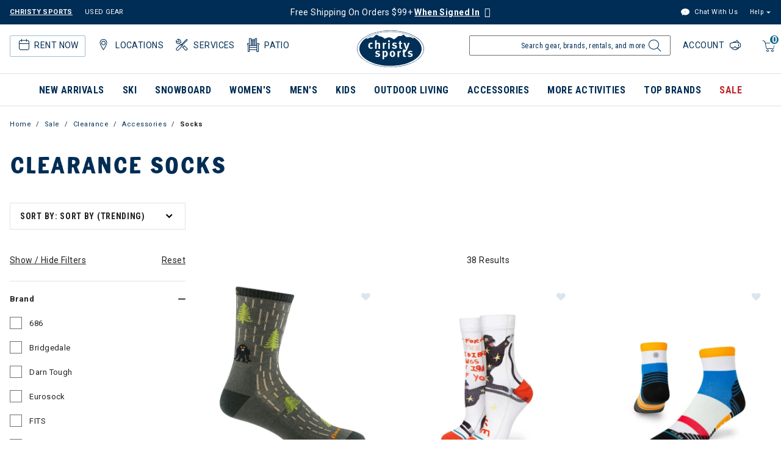

--- FILE ---
content_type: text/html;charset=UTF-8
request_url: https://www.christysports.com/sale/clearance/accessories/socks/
body_size: 46729
content:


<!DOCTYPE html>

<html lang="en">
<head>















<meta charset=UTF-8>
<meta http-equiv="x-ua-compatible" content="ie=edge">
<meta name="viewport" content="width=device-width, initial-scale=1">


<title>Socks On Sale | Free Shipping Over $99 For Account Holders | Christy Sports</title>

<meta name="description" content="Shop Socks and more ski, snowboard, and outdoor items with Free Shipping on orders over $99 for account holders at Christy Sports"/>
<meta name="keywords" content="Christy Sports"/>



<meta name="robots" content="index,follow">




<meta property="og:title" content="Socks On Sale | Free Shipping Over $99 For Account Holders | Christy Sports" />


<meta property="og:description" content="Shop Socks and more ski, snowboard, and outdoor items with Free Shipping on orders over $99 for account holders at Christy Sports" />

<link rel="shortcut icon" href="/on/demandware.static/Sites-ChristySports_US-Site/-/default/dwf43edf1a/images/favicons/favicon.ico" />
<link rel="icon" href="/on/demandware.static/Sites-ChristySports_US-Site/-/default/dwf43edf1a/images/favicons/favicon.ico" />
<link rel="icon" type="image/png" href="/on/demandware.static/Sites-ChristySports_US-Site/-/default/dwe7b6afa7/images/favicons/favicon-196x196.png" sizes="196x196" />
<link rel="icon" type="image/png" href="/on/demandware.static/Sites-ChristySports_US-Site/-/default/dw9156abb6/images/favicons/favicon-96x96.png" sizes="96x96" />
<link rel="icon" type="image/png" href="/on/demandware.static/Sites-ChristySports_US-Site/-/default/dw283fb3c9/images/favicons/favicon-32x32.png" sizes="32x32" />
<link rel="icon" type="image/png" href="/on/demandware.static/Sites-ChristySports_US-Site/-/default/dwf1fd7503/images/favicons/favicon-16x16.png" sizes="16x16" />
<link rel="icon" type="image/png" href="/on/demandware.static/Sites-ChristySports_US-Site/-/default/dw0680c8e3/images/favicons/favicon-128.png" sizes="128x128" />





<link id="globalStyles" rel="stylesheet" href="/on/demandware.static/Sites-ChristySports_US-Site/-/en_US/v1769008434265/css/global.css" />







    <script async="async" src="https://consent.trustarc.com/notice?domain=christysports.com&c=teconsent&js=nj&noticeType=bb&text=true&gtm=1"></script>





<script defer src="https://na-library.klarnaservices.com/lib.js" data-client-id="a717fb44-76e0-5b88-879f-ea2f3ca28bc3" type="text/javascript"></script><script>
    var pageAction = 'searchshow';
    window.dataLayer = window.dataLayer || [];
    dataLayer.push({"action": pageAction});
    window.gtmEnabled = true;
    var orderId = -1;
    var dataLayerEvent = {"event":"search","ecommerce":{"impressions":[]}};
    var ga4DataLayerEvent = {"event":"view_item_list","ecommerce":{"items":[]}};

    // In all cases except Order Confirmation, the data layer should be pushed, so default to that case
    var pushDataLayer = true;
    if (pageAction === 'orderconfirm') {
        // As of now, the correction is for order confirmation only
        if (dataLayerEvent) {
            orderId = getOrderId(dataLayerEvent);
        } else {
            orderId = getGA4OrderId(ga4DataLayerEvent);
        }

        var ordersPushedToGoogle = getOrdersPushedToGoogle();
        var orderHasBeenPushedToGoogle = orderHasBeenPushedToGoogle(orderId, ordersPushedToGoogle);
        if (orderHasBeenPushedToGoogle) {
            // If the data has already been sent, let's not push it again.
            pushDataLayer = false;
        }
    }

    if (pushDataLayer) {
        if (dataLayerEvent) {
            dataLayer.push(dataLayerEvent);
        }

        // If both events active, clear first ecommerce object to prevent events affecting one another
        if (dataLayerEvent && ga4DataLayerEvent) {
            dataLayer.push({ ecommerce: null });
        }

        if (ga4DataLayerEvent) {
            dataLayer.push(ga4DataLayerEvent);
        }

        if (pageAction === 'orderconfirm') {
            // Add the orderId to the array of orders that is being stored in localStorage
            ordersPushedToGoogle.push(orderId);
            // The localStorage is what is used to prevent the duplicate send from mobile platforms
            window.localStorage.setItem('ordersPushedToGoogle', JSON.stringify(ordersPushedToGoogle));
        }
    }

    function getOrderId(dataLayer) {
        if ('ecommerce' in dataLayer) {
            if ('purchase' in dataLayer.ecommerce && 'actionField' in dataLayer.ecommerce.purchase &&
                'id' in dataLayer.ecommerce.purchase.actionField) {
                return dataLayer.ecommerce.purchase.actionField.id;
            }
        }

        return -1;
    }

    function getGA4OrderId(dataLayer) {
        if ('ecommerce' in dataLayer && 'transaction_id' in dataLayer.ecommerce) {
            return dataLayer.ecommerce.transaction_id;
        }

        return -1;
    }

    function getOrdersPushedToGoogle() {
        var ordersPushedToGoogleString = window.localStorage.getItem('ordersPushedToGoogle');
        if (ordersPushedToGoogleString && ordersPushedToGoogleString.length > 0) {
            return JSON.parse(ordersPushedToGoogleString);
        }

        return [];
    }

    function orderHasBeenPushedToGoogle(orderId, ordersPushedToGoogle) {
        if (orderId) {
            for (var index = 0; index < ordersPushedToGoogle.length; index++) {
                if (ordersPushedToGoogle[index] === orderId) {
                    return true;
                }
            }
        }

        return false;
    }
    if (typeof dataLayer != 'undefined') {
        if (pageAction == "checkoutbegin" || pageAction == "checkoutlogin" ) {
            dataLayer.push({
                event: 'purchase_started',
                action: true
            });
        } else if (pageAction === 'orderconfirm') {
            dataLayer.push({
                event: 'placed_order',
                action: true
            });
        }

    }
</script>

<script>
    window.dataLayer = window.dataLayer || [];
    dataLayer.push({"environment":"production","demandwareID":"abLykYr3Sw7wddCEMLQB8UBoRq","loggedInState":false,"pageLanguage":"en_US","registered":false,"email":"","emailHash":"","user_id":""});
</script>


<!-- Google Tag Manager -->
<script>(function(w,d,s,l,i){w[l]=w[l]||[];w[l].push({'gtm.start':
new Date().getTime(),event:'gtm.js'});var f=d.getElementsByTagName(s)[0],
j=d.createElement(s),dl=l!='dataLayer'?'&l='+l:'';j.async=true;j.src=
'https://www.googletagmanager.com/gtm.js?id='+i+dl;f.parentNode.insertBefore(j,f);
})(window,document,'script','dataLayer','GTM-TGCD2RM');</script>
<!-- End Google Tag Manager -->





<script>
window.dataLayer = window.dataLayer || [];
if (typeof dataLayer != 'undefined') {
dataLayer.push({
event: 'isRetailEvent',
isRetailEnable: true
});
}
</script>


<script>
window.UncachedData = {
  "action": "Data-UncachedData",
  "queryString": "",
  "locale": "en_US",
  "wishlistPIDs": [],
  "__gtmEvents": []
}
window.CachedData = {
  "action": "Data-CachedData",
  "queryString": "",
  "locale": "en_US",
  "recaptchaSiteKey": "6LettccaAAAAANYxpzDncIMtNyJEQl9YQhCIBFg4",
  "siteIntegrations": {
    "adyenCartridgeEnabled": true,
    "authorizeNetCartridgeEnabled": false,
    "bopisCartridgeEnabled": false,
    "cybersourceCartridgeEnabled": false,
    "forterEnabled": false,
    "giftCertificateEnabled": false,
    "GTMEnable": true,
    "googlePlacesEnabled": true,
    "SignifydEnableCartridge": null,
    "subproEnabled": null,
    "wishlistEnable": true,
    "zonosCartridgeEnabled": false,
    "zonosHelloEnabled": false,
    "showGoogleLogin": false,
    "showFacebookLogin": false
  },
  "__gtmEvents": []
}
</script>



<script src="/on/demandware.static/Sites-ChristySports_US-Site/-/en_US/v1769008434265/custom/jscript/lazysizes.min.js"></script>


<!--[if gt IE 9]><!-->
<script>//common/scripts.isml</script>



<script defer type="text/javascript" src="/on/demandware.static/Sites-ChristySports_US-Site/-/en_US/v1769008434265/js/main.js"></script>



    
        <script defer type="text/javascript" src="/on/demandware.static/Sites-ChristySports_US-Site/-/en_US/v1769008434265/js/pageDesigner.js"
            
            >
        </script>
    

    
        <script defer type="text/javascript" src="/on/demandware.static/Sites-ChristySports_US-Site/-/en_US/v1769008434265/js/search.js"
            
            >
        </script>
    




<!--<![endif]-->

<link rel="canonical" href="https://www.christysports.com/sale/clearance/accessories/socks/"/>

<script type="text/javascript">//<!--
/* <![CDATA[ (head-active_data.js) */
var dw = (window.dw || {});
dw.ac = {
    _analytics: null,
    _events: [],
    _category: "",
    _searchData: "",
    _anact: "",
    _anact_nohit_tag: "",
    _analytics_enabled: "true",
    _timeZone: "US/Mountain",
    _capture: function(configs) {
        if (Object.prototype.toString.call(configs) === "[object Array]") {
            configs.forEach(captureObject);
            return;
        }
        dw.ac._events.push(configs);
    },
	capture: function() { 
		dw.ac._capture(arguments);
		// send to CQ as well:
		if (window.CQuotient) {
			window.CQuotient.trackEventsFromAC(arguments);
		}
	},
    EV_PRD_SEARCHHIT: "searchhit",
    EV_PRD_DETAIL: "detail",
    EV_PRD_RECOMMENDATION: "recommendation",
    EV_PRD_SETPRODUCT: "setproduct",
    applyContext: function(context) {
        if (typeof context === "object" && context.hasOwnProperty("category")) {
        	dw.ac._category = context.category;
        }
        if (typeof context === "object" && context.hasOwnProperty("searchData")) {
        	dw.ac._searchData = context.searchData;
        }
    },
    setDWAnalytics: function(analytics) {
        dw.ac._analytics = analytics;
    },
    eventsIsEmpty: function() {
        return 0 == dw.ac._events.length;
    }
};
/* ]]> */
// -->
</script>
<script type="text/javascript">//<!--
/* <![CDATA[ (head-cquotient.js) */
var CQuotient = window.CQuotient = {};
CQuotient.clientId = 'bgbb-ChristySports_US';
CQuotient.realm = 'BGBB';
CQuotient.siteId = 'ChristySports_US';
CQuotient.instanceType = 'prd';
CQuotient.locale = 'en_US';
CQuotient.fbPixelId = '__UNKNOWN__';
CQuotient.activities = [];
CQuotient.cqcid='';
CQuotient.cquid='';
CQuotient.cqeid='';
CQuotient.cqlid='';
CQuotient.apiHost='api.cquotient.com';
/* Turn this on to test against Staging Einstein */
/* CQuotient.useTest= true; */
CQuotient.useTest = ('true' === 'false');
CQuotient.initFromCookies = function () {
	var ca = document.cookie.split(';');
	for(var i=0;i < ca.length;i++) {
	  var c = ca[i];
	  while (c.charAt(0)==' ') c = c.substring(1,c.length);
	  if (c.indexOf('cqcid=') == 0) {
		CQuotient.cqcid=c.substring('cqcid='.length,c.length);
	  } else if (c.indexOf('cquid=') == 0) {
		  var value = c.substring('cquid='.length,c.length);
		  if (value) {
		  	var split_value = value.split("|", 3);
		  	if (split_value.length > 0) {
			  CQuotient.cquid=split_value[0];
		  	}
		  	if (split_value.length > 1) {
			  CQuotient.cqeid=split_value[1];
		  	}
		  	if (split_value.length > 2) {
			  CQuotient.cqlid=split_value[2];
		  	}
		  }
	  }
	}
}
CQuotient.getCQCookieId = function () {
	if(window.CQuotient.cqcid == '')
		window.CQuotient.initFromCookies();
	return window.CQuotient.cqcid;
};
CQuotient.getCQUserId = function () {
	if(window.CQuotient.cquid == '')
		window.CQuotient.initFromCookies();
	return window.CQuotient.cquid;
};
CQuotient.getCQHashedEmail = function () {
	if(window.CQuotient.cqeid == '')
		window.CQuotient.initFromCookies();
	return window.CQuotient.cqeid;
};
CQuotient.getCQHashedLogin = function () {
	if(window.CQuotient.cqlid == '')
		window.CQuotient.initFromCookies();
	return window.CQuotient.cqlid;
};
CQuotient.trackEventsFromAC = function (/* Object or Array */ events) {
try {
	if (Object.prototype.toString.call(events) === "[object Array]") {
		events.forEach(_trackASingleCQEvent);
	} else {
		CQuotient._trackASingleCQEvent(events);
	}
} catch(err) {}
};
CQuotient._trackASingleCQEvent = function ( /* Object */ event) {
	if (event && event.id) {
		if (event.type === dw.ac.EV_PRD_DETAIL) {
			CQuotient.trackViewProduct( {id:'', alt_id: event.id, type: 'raw_sku'} );
		} // not handling the other dw.ac.* events currently
	}
};
CQuotient.trackViewProduct = function(/* Object */ cqParamData){
	var cq_params = {};
	cq_params.cookieId = CQuotient.getCQCookieId();
	cq_params.userId = CQuotient.getCQUserId();
	cq_params.emailId = CQuotient.getCQHashedEmail();
	cq_params.loginId = CQuotient.getCQHashedLogin();
	cq_params.product = cqParamData.product;
	cq_params.realm = cqParamData.realm;
	cq_params.siteId = cqParamData.siteId;
	cq_params.instanceType = cqParamData.instanceType;
	cq_params.locale = CQuotient.locale;
	
	if(CQuotient.sendActivity) {
		CQuotient.sendActivity(CQuotient.clientId, 'viewProduct', cq_params);
	} else {
		CQuotient.activities.push({activityType: 'viewProduct', parameters: cq_params});
	}
};
/* ]]> */
// -->
</script>
<!-- Demandware Apple Pay -->

<style type="text/css">ISAPPLEPAY{display:inline}.dw-apple-pay-button,.dw-apple-pay-button:hover,.dw-apple-pay-button:active{background-color:black;background-image:-webkit-named-image(apple-pay-logo-white);background-position:50% 50%;background-repeat:no-repeat;background-size:75% 60%;border-radius:5px;border:1px solid black;box-sizing:border-box;margin:5px auto;min-height:30px;min-width:100px;padding:0}
.dw-apple-pay-button:after{content:'Apple Pay';visibility:hidden}.dw-apple-pay-button.dw-apple-pay-logo-white{background-color:white;border-color:white;background-image:-webkit-named-image(apple-pay-logo-black);color:black}.dw-apple-pay-button.dw-apple-pay-logo-white.dw-apple-pay-border{border-color:black}</style>




</head>
<body>
<!-- Google Tag Manager (noscript) -->
<noscript><iframe src="https://www.googletagmanager.com/ns.html?id=GTM-TGCD2RM"
height="0" width="0" style="display:none;visibility:hidden"></iframe></noscript>
<!-- End Google Tag Manager (noscript) -->

<div class="page" data-action="Search-Show" data-querystring="cgid=clearance-accessories-socks" >




















<header class="logo-center fixed-header-enhanced " id="top-header">
    <a href="#maincontent" class="skip" aria-label="Skip to main content">Skip to main content</a>
<a href="#footercontent" class="skip" aria-label="Skip to footer content">Skip to footer content</a>
    <div class="header-banner slide-up">
        <div class="container">
            <div class="row no-gutters">
                <div class="col header-banner-column-1 hidden-md-down">
                    <div class="pull-left">
                        



    
    <div class="content-asset" data-asset-id="usedGearDesktop"><!-- dwMarker="content" dwContentID="ce39829069230a88bb59567d6e" dwContentBMID="usedGearDesktop" -->
        <div class="d-flex justify-content-between used-gear">
	<a href="https://www.christysports.com/home" style="padding-right:20px; font-weight: bold; text-decoration: underline;">CHRISTY SPORTS</a>
	<a href="https://www.ebay.com/str/demoskis" target="_blank" aria-label="Check out our used gears">USED GEAR</a>
</div>
    </div> <!-- End content-asset -->




                    </div>
                    <div class="pull-left header-locale-container">
                        
                    </div>
                </div>
                <div class="col header-banner-column-2 d-flex justify-content-between align-items-center header-promo">
                    <div class="content">
                        



    
    <div class="content-asset" data-asset-id="header-banner-promotion"><!-- dwMarker="content" dwContentID="0435c42f5c31c09b906fd26c89" dwContentBMID="header-banner-promotion" -->
        <div class="active"><a title="Link to login page" href="/login?&action=register">Free Shipping On Orders $99+ <u><strong>When Signed In</u></strong></a> <span class="ml-1 my-0 icon-question h5 text-white" data-original-title="Free shipping over $99 excludes oversized items and certain locations. Oversized items (like skis, snowboards, and car racks) do not qualify. Free shipping isn’t available for Alaska or Hawaii addresses." data-toggle="tooltip" title=""></span></h5></div>

<!--<div class="active"><strong>All Stores Temporarily Closed 7pm 10/20 - 12pm 10/21</strong><span class="ml-1 my-0 icon-question h5 text-white" data-original-title="We are tuning our store equipment to better serve you! Christysports.com will remain online and fully functional during this time." data-toggle="tooltip" title=""></span></h5></a></div>-->
    </div> <!-- End content-asset -->




                    </div>
                </div>
                <div class="col header-banner-column-3 hidden-md-down">
                    <div class="pull-right header-support-container">
                        



    
    <div class="content-asset" data-asset-id="headerSupportDesktop"><!-- dwMarker="content" dwContentID="3eacdeda10ab4bf6c999cdf73b" dwContentBMID="headerSupportDesktop" -->
        <div class="d-flex justify-content-between"> <a href="#" class="text-link link-freshchat" style="padding-right: 20px;">
    <span class="icon-livechat"></span>
    Chat With Us
  </a>

	<div class="support dropdown">
		<button class="dropdown-toggle header-link nav-link" id="dropdown-support-menu-desktop" data-toggle="dropdown" aria-haspopup="true" aria-expanded="false" aria-label="Help">Help</button>
		<div class="dropdown-menu dropdown-menu-right" aria-labelledby="dropdown-support-menu-desktop">
			<ul class="nav">
				<li class="dropdown-item"> <a class="dropdown-link header-link" href="https://www.christysports.com/login">Track</a
          >
        </li>

        <li class="dropdown-item">
          <a
            class="dropdown-link header-link"
            href="https://www.christysports.com/learn/returns.html"
         
            >Returns</a
          >
        </li>

        <li class="dropdown-item">
          <a
            class="dropdown-link header-link"
            href="https://www.christysports.com/learn/faqs.html"
           
            >FAQs</a
          >
        </li>
        <li class="dropdown-item" >
          <a
            class="dropdown-link header-link"
            href="https://www.christysports.com/stores?showMap=true&amp;horizontalView=true&amp;isForm=true"
            >Find a Store</a
          >
        </li>
        <li class="dropdown-item" >
          <a
            class="dropdown-link header-link"
            href="https://www.christysports.com/contact-us"
            
            >Contact Us</a
          >
        </li>
      </ul>
    </div>
  </div>
</div>
    </div> <!-- End content-asset -->




                    </div>
                </div>
            </div>
        </div>
    </div>
    <nav class="header-nav nav-center  transparent-nav-light" id="header-nav">
        <div class="header container position-relative">
            <div class="row no-gutters">
                <div class="col header-column-1 header-icons">
                    
                    <div>
                        <button class="navbar-toggler d-lg-none icon-menu" type="button" data-toggle="collapse" aria-controls="sg-navbar-collapse" title="collapsible menu" aria-expanded="false" aria-label="Toggle navigation"></button>
                        <span class="d-block d-sm-none menu-label mobile-label">Menu</span>
                    </div>
                    

                    












    <div class="d-lg-none inActiveRental rental-visibility">
        <a href="/learn/rental-help/rental-home.html" aria-label="rental home"><span class="icon-rental ml-1"><span class="d-none">rental home</span></span></a>
        <span class="d-block d-sm-none rental-label mobile-label">Rent</span>
        






        <div class="rentalMobileHeaderMenuContainer d-none">
            



    
    <div class="content-asset" data-asset-id="headerRentalMobile-ActiveRental"><!-- dwMarker="content" dwContentID="3439f3d8bd8f344fe54ce401c5" dwContentBMID="headerRentalMobile-ActiveRental" -->
        <div class="nav-item custom-dropdown rentalbtn megamenu list-unstyled">
    <a href="https://www.christysports.com/learn/rental-help/rental-home.html" class="btn btn-primary btn-rental-mobile d-lg-none rental" aria-label="Rentals" id="rentals" data-toggle="dropdown" aria-haspopup="true" aria-expanded="false" tabindex="0" aria-hidden="false">Rentals<span class="rental-mobile-quantity">1</span></a>
    <ul class="dropdown-menu rentalMenu w-100" aria-label="rental" aria-hidden="true">
          <li>
              <div class="active-rental-msg-component">
                  <div class="icon-rental">
                    <span class="rental-quantity">1</span>
                  </div>
                  <div class="message"><span><a class="view-now" href="https://www.christysports.com/on/demandware.store/Sites-ChristySports_US-Site/en_US/Rental-Info">YOU HAVE 1 ACTIVE RENTAL RESERVATION - <u>VIEW NOW</u></a></span></div>
              </div> 
          </li>
          <li class="dropdown-item col-lg menu-no-subcategories 3-column"><a href="https://www.christysports.com/learn/rental-help/rental-home.html" class="dropdown-link">All Rentals</a></li>
          <li class="dropdown-item col-lg menu-no-subcategories 3-column"><a href="https://www.christysports.com/learn/rental-help/kids-rent-free.html" class="dropdown-link">Kids Rent Free</a></li>
          <li class="dropdown-item col-lg menu-no-subcategories 3-column"><a href="https://www.christysports.com/delivery/rental-delivery.html" class="dropdown-link">Rental Delivery</a></li>

    </ul>
 </div>
    </div> <!-- End content-asset -->




        </div>
    </div>



                    
                    
                    











<div class="rentalMenuContainer hidden-md-down">
    
        <div class="inActiveRental position-relative">
            



    
    <div class="content-asset" data-asset-id="headerActionsLeftDesktop-ActiveRental"><!-- dwMarker="content" dwContentID="397811a6c8cfc280812f4ea753" dwContentBMID="headerActionsLeftDesktop-ActiveRental" -->
        <div class="pull-left hidden-md-down ml-3 active-rental-msg-header" role="none">	<a href="https://www.christysports.com/learn/rental-help/rental-home.html" id="rental" role="button" aria-haspopup="menu" aria-expanded="false" aria-controls="rental-menu"><span class="icon-rental"><span class="rental-quantity">1</span></span>Rent Now</a>
	<ul class="rental-menu-subcategories" role="menu" aria-label="Rent Now" id="rental-menu" aria-hidden="true" style="display: none">
		<li role="none" class="rental-menu-subcategories-label">
			<div class="active-rental-msg-component">
				<div class="icon-rental">
					<span class="rental-quantity">1</span>
				</div>
				<div class="message">YOU HAVE 1 ACTIVE RENTAL RESERVATION -<a class="view-now" href="https://www.christysports.com/on/demandware.store/Sites-ChristySports_US-Site/en_US/Rental-Info">VIEW NOW</a> 
				</div>
			</div>
		</li>
		<li role="none" class="rental-menu-subcategories-label"><a role="menuitem" href="https://www.christysports.com/learn/rental-help/rental-home.html">All Rentals</a> 
		</li>
		<li role="none" class="rental-menu-subcategories-label"><a role="menuitem" href="https://www.christysports.com/learn/rental-help/kids-rent-free.html">Kids Rent Free</a> 
		</li>
		<li role="none" class="rental-menu-subcategories-label"><a role="menuitem" href="https://www.christysports.com/delivery/rental-delivery.html">Rental Delivery</a> 
		</li>
		<!--<li role="none" class="rental-menu-subcategories-label"><a role="menuitem" href="https://www.christysports.com/learn/rental-help/season-rentals.html">Season Rentals</a> 
		</li>
		<li role="none" class="rental-menu-subcategories-label"><a role="menuitem" href="https://www.christysports.com/locations/find-a-store.html">Find a Store</a> 
		</li>-->
	</ul>
</div>
<div id="locations-header-dropdown" class="pull-left hidden-md-down ml-3 locations-header-dropdown" role="none">	<a href="https://www.christysports.com/stores?showMap=true&amp;horizontalView=true&amp;isForm=true" role="button" aria-haspopup="menu" aria-expanded="false" aria-controls="locations-menu"><span class="icon-location"></span>Locations</a>
	<ul class="locations-header-subcategories" role="menu" aria-label="Locations" id="locations-menu" aria-hidden="true" style="display: none">
		<li role="none"></li>
		<li role="none">
			<p class="px-0 mb-0"><b>VIEW ALL</b> 
			</p>
		</li>
		<li role="none" class="location-menu-label"><a role="menuitem" href="https://www.christysports.com/locations/find-a-store.html">Find a Store</a> 
		</li>
		<div class="dropdown-divider"></div>
		<li>
			<p class="px-0 mb-0"><b>POPULAR RESORT AREAS</b> 
			</p>
		</li>
		<li role="none" class="location-menu-label"><a role="menuitem" href="https://www.christysports.com/resorts/resort-breckenridge.html">Breckenridge</a> 
		</li>
		<li role="none" class="location-menu-label"><a role="menuitem" href="https://www.christysports.com/resorts/vail-valley.html">Vail</a> 
		</li>
		<li role="none" class="location-menu-label"><a role="menuitem" href="https://www.christysports.com/resorts/beaver-creek-avon.html">Beaver Creek/Avon</a> 
		</li>
		<li role="none" class="location-menu-label"><a role="menuitem" href="https://www.christysports.com/resorts/summit-county-keystone.html">Keystone, Frisco & Dillon</a> 
		</li>
		<li role="none" class="location-menu-label"><a role="menuitem" href="https://www.christysports.com/resorts/resort-big-sky.html">Big Sky</a> 
		</li>
		<li role="none" class="location-menu-label"><a role="menuitem" href="https://www.christysports.com/resorts/resort-steamboat.html">Steamboat</a> 
		</li>
		<li role="none" class="location-menu-label"><a role="menuitem" href="https://www.christysports.com/resorts/park-city-deer-valley-salt-lake.html">Park City/Deer Valley</a> 
		</li>
		<li role="none" class="location-menu-label"><a role="menuitem" href="https://www.christysports.com/resorts/resort-telluride.html">Telluride</a> 
		</li>
		<li role="none" class="location-menu-label"><a role="menuitem" href="https://www.christysports.com/resorts/aspen-snowmass.html">Aspen/Snowmass</a> 
		</li>
		<li role="none" class="location-menu-label"><a role="menuitem" href="https://www.christysports.com/resorts/denver-front-range.html">Denver/Front Range</a> 
		</li>
		<li role="none" class="location-menu-label"><a role="menuitem" href="https://www.christysports.com/resorts/resort-crested-butte.html">Crested Butte</a> 
		</li>
		<li role="none" class="location-menu-label"><a role="menuitem" href="https://www.christysports.com/resorts/resort-winter-park.html">Winter Park</a> 
		</li>
		<li role="none" class="location-menu-label"><a role="menuitem" href="https://www.christysports.com/resorts/seattle-tacoma.html">Seattle/Tacoma</a> 
		</li>
	</ul>
</div>
<div role="none" class="pull-left hidden-md-down ml-3 services-header-dropdown">	<a href="https://www.christysports.com/learn/our-stores/store-services.html" role="button" aria-haspopup="menu" aria-expanded="false" aria-controls="services-menu"><span class="icon-CS_SM_Icon_StoreServices"></span>Services</a>
	<ul class="services-header-subcategories" role="menu" aria-label="Services" id="services-menu" aria-hidden="true" style="display: none">
		<li role="none"></li>
		<li role="none" class="services-menu-label"><a role="menuitem" href="https://www.christysports.com/stories/ski-snowboard-tuning.html">Ski & Snowboard Tuning & Repairs</a>
		</li>
		<li role="none" class="services-menu-label"><a role="menuitem" href="https://www.christysports.com/stories/custom-boot-fit.html">Custom Boot Fitting</a>
		</li>
		<li role="none" class="services-menu-label"><a role="menuitem" href="https://www.christysports.com/learn/rental-help/try-before-you-buy.html">Try Before You Buy</a>
		</li>
		<li role="none" class="services-menu-label"><a role="menuitem" href="https://www.christysports.com/learn/our-stores/bike.html">Bike Services</a>
		</li>
		<li role="none" class="services-menu-label"><a role="menuitem" href="https://www.christysports.com/outdoor-living/patio-services.html">Patio Services</a>
		</li>
		<li role="none" class="services-menu-label"><a role="menuitem" href="https://www.christysports.com/learn/our-stores/store-services.html">All Store Services </a>
		</li>
	</ul>
</div>
<div role="none" class="pull-left hidden-md-down ml-3 patio-header-dropdown">	<a href="https://www.christysports.com/outdoor-living/patio-furniture.html" role="button" aria-haspopup="menu" aria-expanded=" false" aria-controls="patio-menu"><span class="icon-patio"></span>Patio</a>
	<ul class="patio-header-subcategories" role="menu" aria-label="Patio" id="patio-menu" aria-hidden="true" style="display: none">
		<li role="none"></li>
		<li role="none" class="services-menu-label"><a role="menuitem" href="https://www.christysports.com/outdoor-living/patio-furniture.html">Patio Furniture</a>
		</li>
		<li role="none" class="services-menu-label"><a role="menuitem" href="https://www.christysports.com/outdoor-living/patio-showrooms.html">Patio Showrooms</a>
		</li>
		<li role="none" class="services-menu-label"><a role="menuitem" href="https://www.christysports.com/outdoor-living/patio-collections.html">Patio Collections</a>
		</li>
		<li role="none" class="services-menu-label"><a role="menuitem" href="https://www.christysports.com/outdoor-living/services/patio-contact.html">Patio Contact Us</a>
		</li>
	</ul>
</div>
    </div> <!-- End content-asset -->




            






        </div>
    
</div>


                </div>
                <div class="col header-column-2">
                    <div class="brand">
                        <a class="logo-home d-block" href="https://www.christysports.com" title="Visited same page link, home, graphic, Christy Sports logo."></a>
                    </div>
                </div>
                <div class="col header-column-3 header-actions">
                    <div class="minicart pull-right px-2" data-action-url="/on/demandware.store/Sites-ChristySports_US-Site/en_US/Cart-MiniCartShow">
                        <div class="minicart-backdrop"></div>
<div class="minicart-total">
    <a class="minicart-link" href="https://www.christysports.com/cart" title="Cart 0 Items" aria-label="Cart 0 Items" aria-haspopup="true" tabindex="0">
        <span class="d-none d-xl-inline-block">Cart</span>
        <i class="minicart-icon fa fa-shopping-bag"></i>
        <span class="minicart-quantity">
            0
        </span>
    </a>
</div>
<span class="d-block d-sm-none mobile-label">Cart</span>

<div class="popover popover-bottom"></div>

                    </div>
                    <div class="d-lg-none">
                        <div id="location-mobile-menu-button"><span class="icon-location ml-2" style="font-size: 24px;"></span><span class="d-block d-sm-none locations-label mobile-label">Stores</span></div>
                        <div class="locationMobileHeaderMenuContainer d-none">
                            



    
    <div class="content-asset" data-asset-id="headerActionsMobile-Locations"><!-- dwMarker="content" dwContentID="838f560db4936b3a359d79dc32" dwContentBMID="headerActionsMobile-Locations" -->
        <div class="dropdown-menu locationsMenu w-100 show" style="top: 120px; box-shadow: #707070 1px 1px 5px 0px;">
	<ul class="menu-subcategories has-asset-1 has-asset-2 list-unstyled" id="location-mobile-menu">
		<li></li>
		<li>
			<p class="dropdown-header px-3"><b>VIEW ALL</b>
			</p>
		</li>
		<li class="dropdown-item col-lg menu-no-subcategories 3-column"><a href="https://www.christysports.com/locations/find-a-store.html" class="dropdown-link">Find a Store</a>
		</li>
		<div class="dropdown-divider"></div>
		<li>
			<p class="dropdown-header px-3"><b>POPULAR RESORT AREAS</b>
			</p>
		</li>
		<li class="dropdown-item col-lg menu-no-subcategories 3-column"><a href="https://www.christysports.com/resorts/resort-breckenridge.html" class="dropdown-link">Breckenridge</a>
		</li>
		<li class="dropdown-item col-lg menu-no-subcategories 3-column"><a href="https://www.christysports.com/resorts/vail-valley.html" class="dropdown-link">Vail</a>
		</li>
		<li class="dropdown-item col-lg menu-no-subcategories 3-column"><a href="https://www.christysports.com/resorts/beaver-creek-avon.html" class="dropdown-link">Beaver Creek/Avon</a> 
		</li>
		<li class="dropdown-item col-lg menu-no-subcategories 3-column"><a href="https://www.christysports.com/resorts/summit-county-keystone.html" class="dropdown-link">Keystone, Frisco & Dillon</a>
		</li>
		<li class="dropdown-item col-lg menu-no-subcategories 3-column"><a href="https://www.christysports.com/resorts/resort-big-sky.html" class="dropdown-link">Big Sky</a>
		</li>
		</li>
		<li class="dropdown-item col-lg menu-no-subcategories 3-column"><a href="https://www.christysports.com/resorts/resort-steamboat.html" class="dropdown-link">Steamboat</a>
		</li>
		<li class="dropdown-item col-lg menu-no-subcategories 3-column"><a href="https://www.christysports.com/resorts/park-city-deer-valley-salt-lake.html" class="dropdown-link">Park City/Deer Valley</a>
		</li>
		<li class="dropdown-item col-lg menu-no-subcategories 3-column"><a href="https://www.christysports.com/resorts/resort-telluride.html" class="dropdown-link">Telluride</a>
		</li>
		<li class="dropdown-item col-lg menu-no-subcategories 3-column"><a href="https://www.christysports.com/resorts/aspen-snowmass.html" class="dropdown-link">Aspen/Snowmass</a>
		</li>
		<li class="dropdown-item col-lg menu-no-subcategories 3-column"><a href="https://www.christysports.com/resorts/denver-front-range.html" class="dropdown-link">Denver/Front Range</a>
		</li>
		<li class="dropdown-item col-lg menu-no-subcategories 3-column"><a href="https://www.christysports.com/resorts/resort-crested-butte.html" class="dropdown-link">Crested Butte</a>
		</li>
		<li class="dropdown-item col-lg menu-no-subcategories 3-column"><a href="https://www.christysports.com/resorts/resort-winter-park.html" class="dropdown-link">Winter Park</a>
		</li>
		<li class="dropdown-item col-lg menu-no-subcategories 3-column"><a href="https://www.christysports.com/resorts/seattle-tacoma.html" class="dropdown-link">Seattle/Tacoma</a>
		</li>
	</ul>
</div>
    </div> <!-- End content-asset -->




                        </div>
                    </div>
                    <div class="pull-right header-account-container">
                        
    <div class="user custom-dropdown dropdown">
        <div class="dropdown-toggle header-link nav-link" id="dropdownAccountSelector" data-toggle="dropdown" tabindex="0">
            <a aria-label="Login to your account" href="https://www.christysports.com/login">
                Account
            </a>
        </div>
        <div class="dropdown-menu dropdown-menu-right" aria-labelledby="dropdownAccountSelector">
            <ul class="nav" aria-label="My account navigation">
                <li class="dropdown-item">
                    <a class="dropdown-link header-link" href="https://www.christysports.com/login"
                        aria-label="Login to your account">
                        <span class="user-message header-link">Account</span>
                    </a>
                </li>
                <li class="dropdown-item">
                    <a class="dropdown-link header-link" href="https://www.christysports.com/login?action=register"
                        aria-label="Login to your account">
                        <span class="user-message header-link">Create Account</span>
                    </a>
                </li>
                
                    <li class="dropdown-item">
                        <a class="dropdown-link header-link" href="https://www.christysports.com/wishlist"
                            aria-label="Wishlist">
                            <span class="user-message header-link">Wishlist</span>
                        </a>
                    </li>
                
            </ul>
        </div>
    </div>


                    </div>
                    <div class="search hidden-md-down pull-right search-expanded">
                            <div class="site-search">
    <form role="search"
          action="/search"
          method="get"
          name="simpleSearch">
        <input class="form-control search-field"
               type="text"
               name="q"
               value=""
               id="search"
               placeholder="Search gear, brands, rentals, and more"
               aria-label="Enter Keyword or Item Number"
               autocomplete="off" />
        <button type="reset" name="reset-button" class="fa fa-times reset-button reset-button-sm d-none" aria-label="Clear search keywords"></button>
        <button type="reset" name="reset-button" class="reset-button mobile-close-icon d-none" aria-label="Clear search keywords">
            <svg width="11px" height="11px" viewBox="0 0 11 11" version="1.1" xmlns="http://www.w3.org/2000/svg" xmlns:xlink="http://www.w3.org/1999/xlink">
                <title>X small</title>
                <g class="Page-1" stroke="none" stroke-width="1" fill="none" fill-rule="evenodd" stroke-linecap="round">
                    <g class="CS_MobileSearch_Improvements" transform="translate(-18.000000, -252.000000)" stroke="#222222" stroke-width="2">
                        <g class="Group" transform="translate(15.000000, 249.000000)">
                            <g id="Group-Copy-2" transform="translate(8.500000, 8.500000) rotate(-315.000000) translate(-8.500000, -8.500000) translate(3.000000, 3.000000)">
                                <line x1="5.5" y1="0" x2="5.5" y2="11" class="Line"></line>
                                <line x1="11" y1="5.5" x2="-1.41969769e-14" y2="5.5" class="Line"></line>
                            </g>
                        </g>
                    </g>
                </g>
            </svg>
        </button>
        <button type="submit" name="search-button" class="fa fa-search" aria-label="Submit search keywords">
            <span class="hidden-label">Submit search keywords</span>
            <svg width="35px" height="35px" viewBox="0 0 35 35" version="1.1" xmlns="http://www.w3.org/2000/svg" xmlns:xlink="http://www.w3.org/1999/xlink">
                <title>Group</title>
                <g class="Page-1" stroke="none" stroke-width="1" fill="none" fill-rule="evenodd">
                    <g class="CS_MobileSearch_Improvements" transform="translate(-348.000000, -240.000000)">
                        <g class="Group" transform="translate(348.000000, 240.000000)">
                            <circle class="oval-mobile-search-icon Oval" fill="#116D87" cx="17.5" cy="17.5" r="17.5"></circle>
                            <circle class="Oval" stroke="#FFFFFF" stroke-width="2" cx="15" cy="15" r="5"></circle>
                            <line x1="19.5" y1="18.5" x2="25" y2="23" id="Line-10" stroke="#FFFFFF" stroke-width="2" stroke-linecap="round"></line>
                        </g>
                    </g>
                </g>
            </svg>
        </button>
        <div class="suggestions-wrapper" data-url="/on/demandware.store/Sites-ChristySports_US-Site/en_US/SearchServices-GetSuggestions?q="></div>
        <input type="hidden" value="en_US" name="lang">
    </form>
</div>

                        </div>
                    </div>
            </div>
            <div class="search-mobile d-lg-none w-100 mt-0 pb-1">
                <div class="site-search">
    <form role="search"
          action="/search"
          method="get"
          name="simpleSearch">
        <input class="form-control search-field"
               type="text"
               name="q"
               value=""
               id="mobilesearch"
               placeholder="Search gear, brands, rentals, and more"
               aria-label="Enter Keyword or Item Number"
               autocomplete="off" />
        <button type="reset" name="reset-button" class="fa fa-times reset-button reset-button-sm d-none" aria-label="Clear search keywords"></button>
        <button type="reset" name="reset-button" class="reset-button mobile-close-icon d-none" aria-label="Clear search keywords">
            <svg width="11px" height="11px" viewBox="0 0 11 11" version="1.1" xmlns="http://www.w3.org/2000/svg" xmlns:xlink="http://www.w3.org/1999/xlink">
                <title>X small</title>
                <g class="Page-1" stroke="none" stroke-width="1" fill="none" fill-rule="evenodd" stroke-linecap="round">
                    <g class="CS_MobileSearch_Improvements" transform="translate(-18.000000, -252.000000)" stroke="#222222" stroke-width="2">
                        <g class="Group" transform="translate(15.000000, 249.000000)">
                            <g id="Group-Copy-1" transform="translate(8.500000, 8.500000) rotate(-315.000000) translate(-8.500000, -8.500000) translate(3.000000, 3.000000)">
                                <line x1="5.5" y1="0" x2="5.5" y2="11" class="Line"></line>
                                <line x1="11" y1="5.5" x2="-1.41969769e-14" y2="5.5" class="Line"></line>
                            </g>
                        </g>
                    </g>
                </g>
            </svg>
        </button>
        <button type="submit" name="search-button" class="fa fa-search" aria-label="Submit search keywords">
            <span class="hidden-label">Submit search keywords</span>
        </button>
        <div class="suggestions-wrapper" data-url="/on/demandware.store/Sites-ChristySports_US-Site/en_US/SearchServices-GetSuggestions?q="></div>
        <input type="hidden" value="en_US" name="lang">
    </form>
</div>

            </div>
        </div>
        
            <div class="main-menu navbar-toggleable-md menu-toggleable-left multilevel-dropdown" id="sg-navbar-collapse">
                












<nav class="navbar navbar-expand-lg bg-inverse col-12">
    <div class="close-menu d-lg-none">
        <button class="back" role="button" aria-label="Back to previous menu">
            <span class="icon icon-arrow-left"></span>
            Back
        </button>
    </div>
    <div class="menu-group" role="navigation">
        <span class="rental-visibility">
            
                



    
    <div class="content-asset" data-asset-id="headerRentalMobile"><!-- dwMarker="content" dwContentID="4b46076c80fa8547624f1b196b" dwContentBMID="headerRentalMobile" -->
        <a href="https://www.christysports.com/learn/rental-help/rental-home.html" class="btn btn-primary btn-rental-mobile d-lg-none" aria-label="Rent now" rel="noopener noreferrer">RENT NOW</a>
    </div> <!-- End content-asset -->




            
        </span>
        <ul class="nav navbar-nav">
            
                
                    
                    
                        
                        
                        <li class="nav-item custom-dropdown megamenu ">
                            <a href="/new-arrivals/" id="new-arrivals" class="nav-link dropdown-toggle" data-toggle="dropdown" aria-haspopup="true" aria-expanded="false" tabindex="0">New Arrivals</a>
                            
                            
                                















    


<ul class="dropdown-menu" aria-label="new-arrivals">
    
        
            <li class="megamenu-asset-1 d-none d-lg-block">
                




<div class="page-designer chromeless " id="new-arrivals-menu-image-left">
<div class="experience-region experience-main"><div class="experience-component experience-commerce_assets-photoTile">

    <a class="photo-tile-container" aria-label="https://www.christysports.com/new-arrivals/" href="https://www.christysports.com/new-arrivals/"  >

    <div class="row">
        <div class="col-12">
            <figure class="photo-tile-figure">
                <picture>
                    <source srcset="https://www.christysports.com/dw/image/v2/BGBB_PRD/on/demandware.static/-/Library-Sites-ChristySportsSharedLibrary/default/dwc1cad6ea/images/Promotions/new-arrivals/christysportswinter24-25-141.webp?sfrm=jpg 1x, https://www.christysports.com/dw/image/v2/BGBB_PRD/on/demandware.static/-/Library-Sites-ChristySportsSharedLibrary/default/dwc1cad6ea/images/Promotions/new-arrivals/christysportswinter24-25-141.webp?sfrm=jpg 2x" media="(min-width: 1024px)"/>
                    <source srcset="https://www.christysports.com/dw/image/v2/BGBB_PRD/on/demandware.static/-/Library-Sites-ChristySportsSharedLibrary/default/dwc1cad6ea/images/Promotions/new-arrivals/christysportswinter24-25-141.webp?sfrm=jpg 1x, https://www.christysports.com/dw/image/v2/BGBB_PRD/on/demandware.static/-/Library-Sites-ChristySportsSharedLibrary/default/dwc1cad6ea/images/Promotions/new-arrivals/christysportswinter24-25-141.webp?sfrm=jpg 2x" media="(min-width: 769px)"/>
                    <source srcset="https://www.christysports.com/dw/image/v2/BGBB_PRD/on/demandware.static/-/Library-Sites-ChristySportsSharedLibrary/default/dwc1cad6ea/images/Promotions/new-arrivals/christysportswinter24-25-141.webp?sw=768&amp;sfrm=jpg&amp;q=80 1x, https://www.christysports.com/dw/image/v2/BGBB_PRD/on/demandware.static/-/Library-Sites-ChristySportsSharedLibrary/default/dwc1cad6ea/images/Promotions/new-arrivals/christysportswinter24-25-141.webp?sfrm=jpg 2x" media="(max-width: 768.0px)"/>
                    <img
                        class="photo-tile-image image-fluid w-100 lazyload"
                        src="https://www.christysports.com/dw/image/v2/BGBB_PRD/on/demandware.static/-/Library-Sites-ChristySportsSharedLibrary/default/dwc1cad6ea/images/Promotions/new-arrivals/christysportswinter24-25-141.webp?sw=768&amp;sfrm=jpg&amp;q=80"
                        style="--focal-point-x:50%; --focal-point-y:50%"
                        alt="photo tile figure"
                    />
                </picture>
            </figure>
        </div>
    </div>

    </a>

</div></div>
</div>



            </li>
        
        <li class="megamenu-categories">
            <ul class="menu-subcategories">
                <li class="menu-subcategories-label">Shop New Arrivals</li>
                <li>
                     
                        
                            <ul class="menu-subcategories-content">
                            
                                
                                    <li class="dropdown-item custom-dropdown menu-has-subcategories custom-column-6">
                                        <a href="/new-arrivals/ski-new-arrivals/" id="ski-new-arrivals" class="dropdown-link dropdown-toggle nav-link" data-toggle="dropdown" aria-haspopup="true" aria-expanded="false" tabindex="0">Ski New Arrivals</a>
                                        
                                        

<ul class="dropdown-menu" aria-label="ski-new-arrivals">
     
    
        
            <li class="dropdown-item" >
                <a href="/new-arrivals/ski-new-arrivals/skis/" id="ski-new-arrivals-skis" class="dropdown-link" tabindex="-1" style="">Skis</a>
            </li>
        
    
        
            <li class="dropdown-item" >
                <a href="/new-arrivals/ski-new-arrivals/ski-boots/" id="ski-new-arrivals-boots" class="dropdown-link" tabindex="-1" style="">Ski Boots</a>
            </li>
        
    
        
            <li class="dropdown-item" >
                <a href="/new-arrivals/ski-new-arrivals/ski-bindings/" id="ski-new-arrivals-bindings" class="dropdown-link" tabindex="-1" style="">Ski Bindings</a>
            </li>
        
    
</ul>

                                    </li>
                                
                                
                                
                            
                                
                                    <li class="dropdown-item custom-dropdown menu-has-subcategories custom-column-6">
                                        <a href="/new-arrivals/snowboard-new-arrivals/" id="snowboard-new-arrivals" class="dropdown-link dropdown-toggle nav-link" data-toggle="dropdown" aria-haspopup="true" aria-expanded="false" tabindex="0">Snowboard New Arrivals</a>
                                        
                                        

<ul class="dropdown-menu" aria-label="snowboard-new-arrivals">
     
    
        
            <li class="dropdown-item" >
                <a href="/new-arrivals/snowboard-new-arrivals/snowboard-decks/" id="snowboard-new-arrivals-snowboards" class="dropdown-link" tabindex="-1" style="">Snowboard Decks</a>
            </li>
        
    
        
            <li class="dropdown-item" >
                <a href="/new-arrivals/snowboard-new-arrivals/snowboard-boots/" id="snowboard-new-arrivals-boots" class="dropdown-link" tabindex="-1" style="">Snowboard Boots</a>
            </li>
        
    
        
            <li class="dropdown-item" >
                <a href="/new-arrivals/snowboard-new-arrivals/snowboard-bindings/" id="snowboard-new-arrivals-bindings" class="dropdown-link" tabindex="-1" style="">Snowboard Bindings</a>
            </li>
        
    
</ul>

                                    </li>
                                
                                
                                
                            
                                
                                    <li class="dropdown-item menu-no-subcategories custom-column-6">
                                        <a href="/new-arrivals/mens-new-arrivals/" id="mens-new-arrivals" class="dropdown-link" style="">Men's New Arrivals</a>
                                    </li>
                                
                                
                                
                            
                                
                                    <li class="dropdown-item menu-no-subcategories custom-column-6">
                                        <a href="/new-arrivals/womens-new-arrivals/" id="womens-new-arrivals" class="dropdown-link" style="">Women's New Arrivals</a>
                                    </li>
                                
                                
                                
                            
                                
                                    <li class="dropdown-item menu-no-subcategories custom-column-6">
                                        <a href="/new-arrivals/kids-new-arrivals/" id="kids-new-arrivals" class="dropdown-link" style="">Kids New Arrivals</a>
                                    </li>
                                
                                
                                
                            
                                
                                    <li class="dropdown-item menu-no-subcategories custom-column-6">
                                        <a href="/new-arrivals/accessories-new-arrivals-1/" id="accessories-new-arrivals" class="dropdown-link" style="">Accessories New Arrivals</a>
                                    </li>
                                
                                
                                
                            
                            </ul>
                        
                    
                </li>
            </ul>
        </li>
    
</ul>

                            
                        </li>
                    
                
                    
                    
                        
                        
                        <li class="nav-item custom-dropdown megamenu ">
                            <a href="https://www.christysports.com/shopping/ski.html" id="ski" class="nav-link dropdown-toggle" data-toggle="dropdown" aria-haspopup="true" aria-expanded="false" tabindex="0">Ski</a>
                            
                            
                                















    


<ul class="dropdown-menu" aria-label="ski">
    
        
            <li class="megamenu-asset-1 d-none d-lg-block">
                




<div class="page-designer chromeless " id="ski-menu-image-left">
<div class="experience-region experience-main"><div class="experience-component experience-commerce_layouts-1column"><div class="mobile-1r-1c  full-bleed   "
     data-component-id="9184382c2bfb0ce1b727426ba1"
     data-component-index="0"
     
     
>

    
        <div class="row mx-0" >
            
            <div class="region col-12 px-0"><div class="experience-component experience-commerce_assets-photoTile">

    <a class="photo-tile-container" aria-label="https://www.christysports.com/learn/rental-help/rental-home.html" href="https://www.christysports.com/learn/rental-help/rental-home.html"  >

    <div class="row">
        <div class="col-12">
            <figure class="photo-tile-figure">
                <picture>
                    <source srcset="https://www.christysports.com/dw/image/v2/BGBB_PRD/on/demandware.static/-/Library-Sites-ChristySportsSharedLibrary/default/dwb4840b77/images/mega-menu/ski1.webp?sfrm=jpg 1x, https://www.christysports.com/dw/image/v2/BGBB_PRD/on/demandware.static/-/Library-Sites-ChristySportsSharedLibrary/default/dwb4840b77/images/mega-menu/ski1.webp?sfrm=jpg 2x" media="(min-width: 1024px)"/>
                    <source srcset="https://www.christysports.com/dw/image/v2/BGBB_PRD/on/demandware.static/-/Library-Sites-ChristySportsSharedLibrary/default/dwb4840b77/images/mega-menu/ski1.webp?sfrm=jpg 1x, https://www.christysports.com/dw/image/v2/BGBB_PRD/on/demandware.static/-/Library-Sites-ChristySportsSharedLibrary/default/dwb4840b77/images/mega-menu/ski1.webp?sfrm=jpg 2x" media="(min-width: 769px)"/>
                    <source srcset="https://www.christysports.com/dw/image/v2/BGBB_PRD/on/demandware.static/-/Library-Sites-ChristySportsSharedLibrary/default/dwb4840b77/images/mega-menu/ski1.webp?sfrm=jpg 1x, https://www.christysports.com/dw/image/v2/BGBB_PRD/on/demandware.static/-/Library-Sites-ChristySportsSharedLibrary/default/dwb4840b77/images/mega-menu/ski1.webp?sfrm=jpg 2x" media="(max-width: 768.0px)"/>
                    <img
                        class="photo-tile-image image-fluid w-100 lazyload"
                        src="https://www.christysports.com/dw/image/v2/BGBB_PRD/on/demandware.static/-/Library-Sites-ChristySportsSharedLibrary/default/dwb4840b77/images/mega-menu/ski1.webp?sfrm=jpg"
                        style="--focal-point-x:50%; --focal-point-y:50%"
                        alt="photo tile figure"
                    />
                </picture>
            </figure>
        </div>
    </div>

    </a>

</div><div class="experience-component experience-commerce_assets-wysiwyg">

    <div class="wysiwyg-component comp-33aff85a446300816322b5164a background--brand-secondary text-white text-center"   >
        <h4><a href="https://www.christysports.com/learn/rental-help/try-before-you-buy.html" target="_self" data-link-type="page" data-link-label="Try Before You Buy Program" data-content-page-id="try-before-you-buy" style="color: rgb(255, 255, 255); background-color: transparent;">Try Before You Buy - Learn More</a></h4>
    </div>

</div></div>
        </div>
    

</div>
</div></div>
</div>



            </li>
        
        <li class="megamenu-categories">
            <ul class="menu-subcategories">
                <li class="menu-subcategories-label">Shop Ski</li>
                <li>
                     
                        
                            <ul class="menu-subcategories-content">
                            
                                
                                    <li class="dropdown-item menu-no-subcategories custom-column-6">
                                        <a href="/new-arrivals/ski-new-arrivals/" id="ski-newarrivals" class="dropdown-link" style="color: brand-primary; font-weight: bold;">New Arrivals</a>
                                    </li>
                                
                                
                                
                            
                                
                                    <li class="dropdown-item menu-no-subcategories custom-column-6">
                                        <a href="/ski/skis/" id="ski-skis" class="dropdown-link" style="">Skis</a>
                                    </li>
                                
                                
                                
                            
                                
                                    <li class="dropdown-item menu-no-subcategories custom-column-6">
                                        <a href="/ski/boots/" id="ski-boots" class="dropdown-link" style="">Boots</a>
                                    </li>
                                
                                
                                
                            
                                
                                    <li class="dropdown-item menu-no-subcategories custom-column-6">
                                        <a href="/ski/bindings/" id="ski-bindings" class="dropdown-link" style="">Bindings</a>
                                    </li>
                                
                                
                                
                            
                                
                                    <li class="dropdown-item menu-no-subcategories custom-column-6">
                                        <a href="/ski/poles/" id="ski-poles" class="dropdown-link" style="">Poles</a>
                                    </li>
                                
                                
                                
                            
                                
                                    <li class="dropdown-item menu-no-subcategories custom-column-6">
                                        <a href="/ski/backcountry/" id="ski-backcountry" class="dropdown-link" style="">Backcountry</a>
                                    </li>
                                
                                
                                
                            
                                
                                    <li class="dropdown-item menu-no-subcategories custom-column-6">
                                        <a href="/ski/nordic-gear/" id="ski-nordic" class="dropdown-link" style="">Nordic Gear</a>
                                    </li>
                                
                                
                                
                            
                                
                                    <li class="dropdown-item menu-no-subcategories custom-column-6">
                                        <a href="/ski/helmets/" id="ski-helmets" class="dropdown-link" style="">Helmets</a>
                                    </li>
                                
                                
                                
                            
                                
                                    <li class="dropdown-item menu-no-subcategories custom-column-6">
                                        <a href="/ski/goggles/" id="ski-goggles" class="dropdown-link" style="">Goggles</a>
                                    </li>
                                
                                
                                
                            
                                
                                    <li class="dropdown-item menu-no-subcategories custom-column-6">
                                        <a href="/ski/bagsand-packs-and-travel/" id="ski-bags-backpacks-duffel" class="dropdown-link" style="">Bags, Packs &amp; Travel</a>
                                    </li>
                                
                                
                                
                            
                                
                                    <li class="dropdown-item menu-no-subcategories custom-column-6">
                                        <a href="/ski/tuning-equipment/" id="ski-tuning" class="dropdown-link" style="">Tuning Equipment</a>
                                    </li>
                                
                                
                                
                            
                                
                                    <li class="dropdown-item menu-no-subcategories custom-column-6">
                                        <a href="/ski/accessories/" id="ski-accessories" class="dropdown-link" style="">Accessories</a>
                                    </li>
                                
                                
                                
                            
                                
                                    <li class="dropdown-item menu-no-subcategories custom-column-6">
                                        <a href="/sale/clearance/ski/" id="ski-onsale" class="dropdown-link" style="color: red; font-weight: bold;">Ski On Sale</a>
                                    </li>
                                
                                
                                
                            
                            </ul>
                        
                    
                </li>
            </ul>
        </li>
    
</ul>

                            
                        </li>
                    
                
                    
                    
                        
                        
                        <li class="nav-item custom-dropdown megamenu ">
                            <a href="https://www.christysports.com/shopping/snowboard.html" id="snowboard" class="nav-link dropdown-toggle" data-toggle="dropdown" aria-haspopup="true" aria-expanded="false" tabindex="0">Snowboard</a>
                            
                            
                                















    


<ul class="dropdown-menu" aria-label="snowboard">
    
        
            <li class="megamenu-asset-1 d-none d-lg-block">
                




<div class="page-designer chromeless " id="snowboard-menu-image-left">
<div class="experience-region experience-main"><div class="experience-component experience-commerce_layouts-1column"><div class="mobile-1r-1c  full-bleed   "
     data-component-id="0d79e1d1e14845fb718abb6031"
     data-component-index="0"
     
     
>

    
        <div class="row mx-0" >
            
            <div class="region col-12 px-0"><div class="experience-component experience-commerce_assets-photoTile">

    <a class="photo-tile-container" aria-label="https://www.christysports.com/learn/rental-help/rental-home.html" href="https://www.christysports.com/learn/rental-help/rental-home.html"  >

    <div class="row">
        <div class="col-12">
            <figure class="photo-tile-figure">
                <picture>
                    <source srcset="https://www.christysports.com/dw/image/v2/BGBB_PRD/on/demandware.static/-/Library-Sites-ChristySportsSharedLibrary/default/dw834f7bc1/images/mega-menu/snowboard1.webp?sfrm=jpg 1x, https://www.christysports.com/dw/image/v2/BGBB_PRD/on/demandware.static/-/Library-Sites-ChristySportsSharedLibrary/default/dw834f7bc1/images/mega-menu/snowboard1.webp?sfrm=jpg 2x" media="(min-width: 1024px)"/>
                    <source srcset="https://www.christysports.com/dw/image/v2/BGBB_PRD/on/demandware.static/-/Library-Sites-ChristySportsSharedLibrary/default/dw834f7bc1/images/mega-menu/snowboard1.webp?sfrm=jpg 1x, https://www.christysports.com/dw/image/v2/BGBB_PRD/on/demandware.static/-/Library-Sites-ChristySportsSharedLibrary/default/dw834f7bc1/images/mega-menu/snowboard1.webp?sfrm=jpg 2x" media="(min-width: 769px)"/>
                    <source srcset="https://www.christysports.com/dw/image/v2/BGBB_PRD/on/demandware.static/-/Library-Sites-ChristySportsSharedLibrary/default/dw834f7bc1/images/mega-menu/snowboard1.webp?sfrm=jpg 1x, https://www.christysports.com/dw/image/v2/BGBB_PRD/on/demandware.static/-/Library-Sites-ChristySportsSharedLibrary/default/dw834f7bc1/images/mega-menu/snowboard1.webp?sfrm=jpg 2x" media="(max-width: 768.0px)"/>
                    <img
                        class="photo-tile-image image-fluid w-100 lazyload"
                        src="https://www.christysports.com/dw/image/v2/BGBB_PRD/on/demandware.static/-/Library-Sites-ChristySportsSharedLibrary/default/dw834f7bc1/images/mega-menu/snowboard1.webp?sfrm=jpg"
                        style="--focal-point-x:44%; --focal-point-y:67%"
                        alt="photo tile figure"
                    />
                </picture>
            </figure>
        </div>
    </div>

    </a>

</div></div>
        </div>
    

</div>
</div></div>
</div>



            </li>
        
        <li class="megamenu-categories">
            <ul class="menu-subcategories">
                <li class="menu-subcategories-label">Shop Snowboard</li>
                <li>
                     
                        
                            <ul class="menu-subcategories-content">
                            
                                
                                    <li class="dropdown-item menu-no-subcategories custom-column-6">
                                        <a href="/new-arrivals/snowboard-new-arrivals/" id="snowboard-newarrivals" class="dropdown-link" style="color: brand-primary; font-weight: bold;">New Arrivals</a>
                                    </li>
                                
                                
                                
                            
                                
                                    <li class="dropdown-item menu-no-subcategories custom-column-6">
                                        <a href="/snowboard/snowboards/" id="snowboard-decks" class="dropdown-link" style="">Snowboards</a>
                                    </li>
                                
                                
                                
                            
                                
                                    <li class="dropdown-item menu-no-subcategories custom-column-6">
                                        <a href="/snowboard/boots/" id="snowboard-boots" class="dropdown-link" style="">Boots</a>
                                    </li>
                                
                                
                                
                            
                                
                                    <li class="dropdown-item menu-no-subcategories custom-column-6">
                                        <a href="/snowboard/bindings/" id="snowboard-bindings" class="dropdown-link" style="">Bindings</a>
                                    </li>
                                
                                
                                
                            
                                
                                    <li class="dropdown-item menu-no-subcategories custom-column-6">
                                        <a href="/snowboard/snowskates/" id="snowboard-snowskates" class="dropdown-link" style="">Snowskates</a>
                                    </li>
                                
                                
                                
                            
                                
                                    <li class="dropdown-item menu-no-subcategories custom-column-6">
                                        <a href="/snowboard/helmets/" id="snowboard-helmets" class="dropdown-link" style="">Helmets</a>
                                    </li>
                                
                                
                                
                            
                                
                                    <li class="dropdown-item menu-no-subcategories custom-column-6">
                                        <a href="/snowboard/goggles/" id="snowboard-goggles" class="dropdown-link" style="">Goggles</a>
                                    </li>
                                
                                
                                
                            
                                
                                    <li class="dropdown-item menu-no-subcategories custom-column-6">
                                        <a href="/snowboard/backcountry/" id="snowboard-backcountry" class="dropdown-link" style="">Backcountry</a>
                                    </li>
                                
                                
                                
                            
                                
                                    <li class="dropdown-item menu-no-subcategories custom-column-6">
                                        <a href="/snowboard/bagsand-packs-and-travel/" id="snowboard-bags-backpacks-duffel" class="dropdown-link" style="">Bags, Packs &amp; Travel</a>
                                    </li>
                                
                                
                                
                            
                                
                                    <li class="dropdown-item menu-no-subcategories custom-column-6">
                                        <a href="/snowboard/tuning-equipment/" id="snowboard-tuning" class="dropdown-link" style="">Tuning Equipment</a>
                                    </li>
                                
                                
                                
                            
                                
                                    <li class="dropdown-item menu-no-subcategories custom-column-6">
                                        <a href="/snowboard/accessories/" id="snowboard-accessories" class="dropdown-link" style="">Accessories</a>
                                    </li>
                                
                                
                                
                            
                                
                                    <li class="dropdown-item menu-no-subcategories custom-column-6">
                                        <a href="/sale/clearance/snowboard/" id="snowboard-onsale" class="dropdown-link" style="color: red; font-weight: bold;">Snowboard On Sale</a>
                                    </li>
                                
                                
                                
                            
                            </ul>
                        
                    
                </li>
            </ul>
        </li>
    
</ul>

                            
                        </li>
                    
                
                    
                    
                        
                        
                        <li class="nav-item custom-dropdown megamenu ">
                            <a href="https://www.christysports.com/shopping/womens.html" id="womens" class="nav-link dropdown-toggle" data-toggle="dropdown" aria-haspopup="true" aria-expanded="false" tabindex="0">Women's</a>
                            
                            
                                















    


<ul class="dropdown-menu" aria-label="womens">
    
        
            <li class="megamenu-asset-1 d-none d-lg-block">
                




<div class="page-designer chromeless " id="womens-menu-image-left">
<div class="experience-region experience-main"><div class="experience-component experience-commerce_layouts-1column"><div class="mobile-1r-1c  full-bleed   "
     data-component-id="53b1d02aac893952242b3efd37"
     data-component-index="0"
     
     
>

    
        <div class="row mx-0" >
            
            <div class="region col-12 px-0"><div class="experience-component experience-commerce_assets-photoTile">

    <div class="photo-tile-container">

    <div class="row">
        <div class="col-12">
            <figure class="photo-tile-figure">
                <picture>
                    <source srcset="https://www.christysports.com/dw/image/v2/BGBB_PRD/on/demandware.static/-/Library-Sites-ChristySportsSharedLibrary/default/dw374f702b/images/mega-menu/womens1.webp?sfrm=jpg 1x, https://www.christysports.com/dw/image/v2/BGBB_PRD/on/demandware.static/-/Library-Sites-ChristySportsSharedLibrary/default/dw374f702b/images/mega-menu/womens1.webp?sfrm=jpg 2x" media="(min-width: 1024px)"/>
                    <source srcset="https://www.christysports.com/dw/image/v2/BGBB_PRD/on/demandware.static/-/Library-Sites-ChristySportsSharedLibrary/default/dw374f702b/images/mega-menu/womens1.webp?sfrm=jpg 1x, https://www.christysports.com/dw/image/v2/BGBB_PRD/on/demandware.static/-/Library-Sites-ChristySportsSharedLibrary/default/dw374f702b/images/mega-menu/womens1.webp?sfrm=jpg 2x" media="(min-width: 769px)"/>
                    <source srcset="https://www.christysports.com/dw/image/v2/BGBB_PRD/on/demandware.static/-/Library-Sites-ChristySportsSharedLibrary/default/dw374f702b/images/mega-menu/womens1.webp?sfrm=jpg 1x, https://www.christysports.com/dw/image/v2/BGBB_PRD/on/demandware.static/-/Library-Sites-ChristySportsSharedLibrary/default/dw374f702b/images/mega-menu/womens1.webp?sfrm=jpg 2x" media="(max-width: 768.0px)"/>
                    <img
                        class="photo-tile-image image-fluid w-100 lazyload"
                        src="https://www.christysports.com/dw/image/v2/BGBB_PRD/on/demandware.static/-/Library-Sites-ChristySportsSharedLibrary/default/dw374f702b/images/mega-menu/womens1.webp?sfrm=jpg"
                        style="--focal-point-x:50%; --focal-point-y:50%"
                        alt="photo tile figure"
                    />
                </picture>
            </figure>
        </div>
    </div>

    </div>

</div></div>
        </div>
    

</div>
</div></div>
</div>



            </li>
        
        <li class="megamenu-categories">
            <ul class="menu-subcategories">
                <li class="menu-subcategories-label">Shop Women's</li>
                <li>
                     
                        
                            <ul class="menu-subcategories-content">
                            
                                
                                    <li class="dropdown-item custom-dropdown menu-has-subcategories custom-column-6">
                                        <a href="/womens/womens-clothing/" id="womens-clothing" class="dropdown-link dropdown-toggle nav-link" data-toggle="dropdown" aria-haspopup="true" aria-expanded="false" tabindex="0">Women's Clothing</a>
                                        
                                        

<ul class="dropdown-menu" aria-label="womens-clothing">
     
    
        
            <li class="dropdown-item" >
                <a href="/womens/womens-clothing/summer-clothing/" id="womens-summer-clothing" class="dropdown-link" tabindex="-1" style="">Summer Clothing</a>
            </li>
        
    
        
            <li class="dropdown-item" >
                <a href="/womens/womens-clothing/snow-jackets/" id="womens-jackets" class="dropdown-link" tabindex="-1" style="">Snow Jackets</a>
            </li>
        
    
        
            <li class="dropdown-item" >
                <a href="/womens/womens-clothing/snow-pants/" id="womens-pants" class="dropdown-link" tabindex="-1" style="">Snow Pants</a>
            </li>
        
    
        
            <li class="dropdown-item" >
                <a href="/womens/womens-clothing/snowsuits/" id="womens-snowsuits" class="dropdown-link" tabindex="-1" style="">Snowsuits</a>
            </li>
        
    
        
            <li class="dropdown-item" >
                <a href="/womens/womens-clothing/layers-and-insulation/" id="womens-layers" class="dropdown-link" tabindex="-1" style="">Layers &amp; Insulation</a>
            </li>
        
    
        
            <li class="dropdown-item" >
                <a href="/womens/womens-clothing/casual-clothing/" id="womens-casual-clothing" class="dropdown-link" tabindex="-1" style="">Casual Clothing</a>
            </li>
        
    
        
            <li class="dropdown-item" >
                <a href="/womens/womens-clothing/socks/" id="womens-socks" class="dropdown-link" tabindex="-1" style="">Socks</a>
            </li>
        
    
        
            <li class="dropdown-item" >
                <a href="/womens/womens-clothing/swimwear/" id="womens-swimwear" class="dropdown-link" tabindex="-1" style="">Swimwear</a>
            </li>
        
    
        
            <li class="dropdown-item" >
                <a href="/womens/womens-clothing/accessories/" id="womens-accessories" class="dropdown-link" tabindex="-1" style="">Accessories</a>
            </li>
        
    
</ul>

                                    </li>
                                
                                
                                
                            
                                
                                    <li class="dropdown-item custom-dropdown menu-has-subcategories custom-column-6">
                                        <a href="/womens/womens-gear/" id="womens-gear" class="dropdown-link dropdown-toggle nav-link" data-toggle="dropdown" aria-haspopup="true" aria-expanded="false" tabindex="0">Women's Gear</a>
                                        
                                        

<ul class="dropdown-menu" aria-label="womens-gear">
     
    
        
            <li class="dropdown-item" >
                <a href="/womens/womens-gear/gloves-and-mittens/" id="womens-gloves-mittens" class="dropdown-link" tabindex="-1" style="">Gloves &amp; Mittens</a>
            </li>
        
    
        
            <li class="dropdown-item" >
                <a href="/womens/womens-gear/helmets/" id="womens-helmets" class="dropdown-link" tabindex="-1" style="">Helmets</a>
            </li>
        
    
        
            <li class="dropdown-item" >
                <a href="/womens/womens-gear/goggles/" id="womens-goggles" class="dropdown-link" tabindex="-1" style="">Goggles</a>
            </li>
        
    
        
            <li class="dropdown-item" >
                <a href="/womens/womens-gear/masks-and-neck-gaiters/" id="womens-face-mask-neck-gaiter" class="dropdown-link" tabindex="-1" style="">Masks &amp; Neck Gaiters</a>
            </li>
        
    
        
            <li class="dropdown-item" >
                <a href="/womens/womens-gear/hats-and-beanies/" id="womens-hats-beanies" class="dropdown-link" tabindex="-1" style="">Hats &amp; Beanies</a>
            </li>
        
    
        
            <li class="dropdown-item" >
                <a href="/womens/womens-gear/footwear/" id="womens-footwear" class="dropdown-link" tabindex="-1" style="">Footwear</a>
            </li>
        
    
</ul>

                                    </li>
                                
                                
                                
                            
                                
                                    <li class="dropdown-item custom-dropdown menu-has-subcategories custom-column-6">
                                        <a href="/womens/womens-ski/" id="womens-ski" class="dropdown-link dropdown-toggle nav-link" data-toggle="dropdown" aria-haspopup="true" aria-expanded="false" tabindex="0">Women's Ski</a>
                                        
                                        

<ul class="dropdown-menu" aria-label="womens-ski">
     
    
        
            <li class="dropdown-item" >
                <a href="/womens/womens-ski/skis/" id="womens-skis" class="dropdown-link" tabindex="-1" style="">Skis</a>
            </li>
        
    
        
            <li class="dropdown-item" >
                <a href="/womens/womens-ski/ski-boots/" id="womens-ski-boots" class="dropdown-link" tabindex="-1" style="">Ski Boots</a>
            </li>
        
    
        
            <li class="dropdown-item" >
                <a href="/womens/womens-ski/ski-bindings/" id="womens-ski-bindings" class="dropdown-link" tabindex="-1" style="">Ski Bindings</a>
            </li>
        
    
</ul>

                                    </li>
                                
                                
                                
                            
                                
                                    <li class="dropdown-item custom-dropdown menu-has-subcategories custom-column-6">
                                        <a href="/womens/womens-snowboard/" id="womens-snowboard" class="dropdown-link dropdown-toggle nav-link" data-toggle="dropdown" aria-haspopup="true" aria-expanded="false" tabindex="0">Women's Snowboard</a>
                                        
                                        

<ul class="dropdown-menu" aria-label="womens-snowboard">
     
    
        
            <li class="dropdown-item" >
                <a href="/womens/womens-snowboard/snowboards/" id="womens-snowboards" class="dropdown-link" tabindex="-1" style="">Snowboards</a>
            </li>
        
    
        
            <li class="dropdown-item" >
                <a href="/womens/womens-snowboard/snowboard-boots/" id="womens-snowboard-boots" class="dropdown-link" tabindex="-1" style="">Snowboard Boots</a>
            </li>
        
    
        
            <li class="dropdown-item" >
                <a href="/womens/womens-snowboard/snowboard-bindings/" id="womens-snowboard-bindings" class="dropdown-link" tabindex="-1" style="">Snowboard Bindings</a>
            </li>
        
    
</ul>

                                    </li>
                                
                                
                                
                            
                                
                                    <li class="dropdown-item custom-dropdown menu-has-subcategories custom-column-6">
                                        <a href="/womens/womens-bike/" id="womens-bike" class="dropdown-link dropdown-toggle nav-link" data-toggle="dropdown" aria-haspopup="true" aria-expanded="false" tabindex="0">Women's Bike</a>
                                        
                                        

<ul class="dropdown-menu" aria-label="womens-bike">
     
    
        
            <li class="dropdown-item" >
                <a href="https://www.christysports.com/more-activities/bike/womens-clothing/" id="womens-bike-clothing" class="dropdown-link" tabindex="-1" style="">Bike Clothing</a>
            </li>
        
    
        
            <li class="dropdown-item" >
                <a href="/womens/womens-bike/bike-helmets/" id="womens-bike-helmets" class="dropdown-link" tabindex="-1" style="">Bike Helmets</a>
            </li>
        
    
        
            <li class="dropdown-item" >
                <a href="/womens/womens-bike/bike-footwear/" id="womens-bike-footwear" class="dropdown-link" tabindex="-1" style="">Bike Footwear</a>
            </li>
        
    
</ul>

                                    </li>
                                
                                
                                
                            
                                
                                    <li class="dropdown-item custom-dropdown menu-has-subcategories custom-column-6">
                                        <a href="/womens/womens-hike/" id="womens-hike" class="dropdown-link dropdown-toggle nav-link" data-toggle="dropdown" aria-haspopup="true" aria-expanded="false" tabindex="0">Women's Hike</a>
                                        
                                        

<ul class="dropdown-menu" aria-label="womens-hike">
     
    
        
            <li class="dropdown-item" >
                <a href="https://www.christysports.com/more-activities/hike/womens-clothing/" id="womens-hike-clothing" class="dropdown-link" tabindex="-1" style="">Hike Clothing</a>
            </li>
        
    
        
            <li class="dropdown-item" >
                <a href="/womens/womens-hike/hike-footwear/" id="womens-hike-footwear" class="dropdown-link" tabindex="-1" style="">Hike Footwear</a>
            </li>
        
    
</ul>

                                    </li>
                                
                                
                                
                            
                                
                                    <li class="dropdown-item menu-no-subcategories custom-column-6">
                                        <a href="/new-arrivals/womens-new-arrivals/" id="womens-newarrivals" class="dropdown-link" style="color: brand-primary; font-weight: bold;">Women's New Arrivals</a>
                                    </li>
                                
                                
                                
                            
                                
                                    <li class="dropdown-item menu-no-subcategories custom-column-6">
                                        <a href="/sale/clearance/womens/" id="womens-onsale" class="dropdown-link" style="color: red; font-weight: bold;">Women's On Sale</a>
                                    </li>
                                
                                
                                
                            
                            </ul>
                        
                    
                </li>
            </ul>
        </li>
    
</ul>

                            
                        </li>
                    
                
                    
                    
                        
                        
                        <li class="nav-item custom-dropdown megamenu ">
                            <a href="https://www.christysports.com/shopping/mens.html" id="mens" class="nav-link dropdown-toggle" data-toggle="dropdown" aria-haspopup="true" aria-expanded="false" tabindex="0">Men's</a>
                            
                            
                                















    


<ul class="dropdown-menu" aria-label="mens">
    
        
            <li class="megamenu-asset-1 d-none d-lg-block">
                




<div class="page-designer chromeless " id="mens-menu-image-left">
<div class="experience-region experience-main"><div class="experience-component experience-commerce_assets-photoTile">

    <div class="photo-tile-container">

    <div class="row">
        <div class="col-12">
            <figure class="photo-tile-figure">
                <picture>
                    <source srcset="https://www.christysports.com/dw/image/v2/BGBB_PRD/on/demandware.static/-/Library-Sites-ChristySportsSharedLibrary/default/dwff1af65f/images/mega-menu/mens1.webp?sfrm=jpg 1x, https://www.christysports.com/dw/image/v2/BGBB_PRD/on/demandware.static/-/Library-Sites-ChristySportsSharedLibrary/default/dwff1af65f/images/mega-menu/mens1.webp?sfrm=jpg 2x" media="(min-width: 1024px)"/>
                    <source srcset="https://www.christysports.com/dw/image/v2/BGBB_PRD/on/demandware.static/-/Library-Sites-ChristySportsSharedLibrary/default/dwff1af65f/images/mega-menu/mens1.webp?sfrm=jpg 1x, https://www.christysports.com/dw/image/v2/BGBB_PRD/on/demandware.static/-/Library-Sites-ChristySportsSharedLibrary/default/dwff1af65f/images/mega-menu/mens1.webp?sfrm=jpg 2x" media="(min-width: 769px)"/>
                    <source srcset="https://www.christysports.com/dw/image/v2/BGBB_PRD/on/demandware.static/-/Library-Sites-ChristySportsSharedLibrary/default/dwff1af65f/images/mega-menu/mens1.webp?sfrm=jpg 1x, https://www.christysports.com/dw/image/v2/BGBB_PRD/on/demandware.static/-/Library-Sites-ChristySportsSharedLibrary/default/dwff1af65f/images/mega-menu/mens1.webp?sfrm=jpg 2x" media="(max-width: 768.0px)"/>
                    <img
                        class="photo-tile-image image-fluid w-100 lazyload"
                        src="https://www.christysports.com/dw/image/v2/BGBB_PRD/on/demandware.static/-/Library-Sites-ChristySportsSharedLibrary/default/dwff1af65f/images/mega-menu/mens1.webp?sfrm=jpg"
                        style="--focal-point-x:50%; --focal-point-y:50%"
                        alt="photo tile figure"
                    />
                </picture>
            </figure>
        </div>
    </div>

    </div>

</div></div>
</div>



            </li>
        
        <li class="megamenu-categories">
            <ul class="menu-subcategories">
                <li class="menu-subcategories-label">Shop Men's</li>
                <li>
                     
                        
                            <ul class="menu-subcategories-content">
                            
                                
                                    <li class="dropdown-item custom-dropdown menu-has-subcategories custom-column-6">
                                        <a href="/mens/mens-clothing/" id="mens-clothing" class="dropdown-link dropdown-toggle nav-link" data-toggle="dropdown" aria-haspopup="true" aria-expanded="false" tabindex="0">Men's Clothing</a>
                                        
                                        

<ul class="dropdown-menu" aria-label="mens-clothing">
     
    
        
            <li class="dropdown-item" >
                <a href="/mens/mens-clothing/summer-clothing/" id="men-summer-clothing" class="dropdown-link" tabindex="-1" style="">Summer Clothing</a>
            </li>
        
    
        
            <li class="dropdown-item" >
                <a href="/mens/mens-clothing/snow-jackets/" id="mens-jackets" class="dropdown-link" tabindex="-1" style="">Snow Jackets</a>
            </li>
        
    
        
            <li class="dropdown-item" >
                <a href="/mens/mens-clothing/snow-pants/" id="mens-pants" class="dropdown-link" tabindex="-1" style="">Snow Pants</a>
            </li>
        
    
        
            <li class="dropdown-item" >
                <a href="/mens/mens-clothing/layers-and-insulation/" id="mens-layers" class="dropdown-link" tabindex="-1" style="">Layers &amp; Insulation</a>
            </li>
        
    
        
            <li class="dropdown-item" >
                <a href="/mens/mens-clothing/socks/" id="mens-socks" class="dropdown-link" tabindex="-1" style="">Socks</a>
            </li>
        
    
        
            <li class="dropdown-item" >
                <a href="/mens/mens-clothing/casual-clothing/" id="mens-casual-clothing" class="dropdown-link" tabindex="-1" style="">Casual Clothing</a>
            </li>
        
    
        
            <li class="dropdown-item" >
                <a href="/mens/mens-clothing/swimwear/" id="mens-swimwear" class="dropdown-link" tabindex="-1" style="">Swimwear</a>
            </li>
        
    
        
            <li class="dropdown-item" >
                <a href="/mens/mens-clothing/accessories/" id="mens-accessories" class="dropdown-link" tabindex="-1" style="">Accessories</a>
            </li>
        
    
</ul>

                                    </li>
                                
                                
                                
                            
                                
                                    <li class="dropdown-item custom-dropdown menu-has-subcategories custom-column-6">
                                        <a href="/mens/mens-gear/" id="mens-gear" class="dropdown-link dropdown-toggle nav-link" data-toggle="dropdown" aria-haspopup="true" aria-expanded="false" tabindex="0">Men's Gear</a>
                                        
                                        

<ul class="dropdown-menu" aria-label="mens-gear">
     
    
        
            <li class="dropdown-item" >
                <a href="/mens/mens-gear/helmets/" id="mens-helmets" class="dropdown-link" tabindex="-1" style="">Helmets</a>
            </li>
        
    
        
            <li class="dropdown-item" >
                <a href="/mens/mens-gear/goggles/" id="mens-goggles" class="dropdown-link" tabindex="-1" style="">Goggles</a>
            </li>
        
    
        
            <li class="dropdown-item" >
                <a href="/mens/mens-gear/gloves-and-mittens/" id="mens-gloves-mittens" class="dropdown-link" tabindex="-1" style="">Gloves &amp; Mittens</a>
            </li>
        
    
        
            <li class="dropdown-item" >
                <a href="/mens/mens-gear/hats-and-beanies/" id="mens-hats-beanies" class="dropdown-link" tabindex="-1" style="">Hats &amp; Beanies</a>
            </li>
        
    
        
            <li class="dropdown-item" >
                <a href="/mens/mens-gear/masks-and-neck-gaiters/" id="mens-face-mask-neck-gaiter" class="dropdown-link" tabindex="-1" style="">Masks &amp; Neck Gaiters</a>
            </li>
        
    
        
            <li class="dropdown-item" >
                <a href="/mens/mens-gear/footwear/" id="mens-footwear" class="dropdown-link" tabindex="-1" style="">Footwear</a>
            </li>
        
    
</ul>

                                    </li>
                                
                                
                                
                            
                                
                                    <li class="dropdown-item custom-dropdown menu-has-subcategories custom-column-6">
                                        <a href="/mens/mens-ski/" id="mens-ski" class="dropdown-link dropdown-toggle nav-link" data-toggle="dropdown" aria-haspopup="true" aria-expanded="false" tabindex="0">Men's Ski</a>
                                        
                                        

<ul class="dropdown-menu" aria-label="mens-ski">
     
    
        
            <li class="dropdown-item" >
                <a href="/mens/mens-ski/skis/" id="mens-skis" class="dropdown-link" tabindex="-1" style="">Skis</a>
            </li>
        
    
        
            <li class="dropdown-item" >
                <a href="/mens/mens-ski/ski-boots/" id="mens-ski-boots" class="dropdown-link" tabindex="-1" style="">Ski Boots</a>
            </li>
        
    
        
            <li class="dropdown-item" >
                <a href="/mens/mens-ski/ski-bindings/" id="mens-ski-bindings" class="dropdown-link" tabindex="-1" style="">Ski Bindings</a>
            </li>
        
    
</ul>

                                    </li>
                                
                                
                                
                            
                                
                                    <li class="dropdown-item custom-dropdown menu-has-subcategories custom-column-6">
                                        <a href="/mens/mens-snowboard/" id="mens-snowboard" class="dropdown-link dropdown-toggle nav-link" data-toggle="dropdown" aria-haspopup="true" aria-expanded="false" tabindex="0">Men's Snowboard</a>
                                        
                                        

<ul class="dropdown-menu" aria-label="mens-snowboard">
     
    
        
            <li class="dropdown-item" >
                <a href="/mens/mens-snowboard/snowboards/" id="mens-snowboards" class="dropdown-link" tabindex="-1" style="">Snowboards</a>
            </li>
        
    
        
            <li class="dropdown-item" >
                <a href="/mens/mens-snowboard/snowboard-boots/" id="mens-snowboard-boots" class="dropdown-link" tabindex="-1" style="">Snowboard Boots</a>
            </li>
        
    
        
            <li class="dropdown-item" >
                <a href="/mens/mens-snowboard/snowboard-bindings/" id="mens-snowboard-bindings" class="dropdown-link" tabindex="-1" style="">Snowboard Bindings</a>
            </li>
        
    
</ul>

                                    </li>
                                
                                
                                
                            
                                
                                    <li class="dropdown-item custom-dropdown menu-has-subcategories custom-column-6">
                                        <a href="/mens/mens-bike/" id="mens-bike" class="dropdown-link dropdown-toggle nav-link" data-toggle="dropdown" aria-haspopup="true" aria-expanded="false" tabindex="0">Men's Bike</a>
                                        
                                        

<ul class="dropdown-menu" aria-label="mens-bike">
     
    
        
            <li class="dropdown-item" >
                <a href="https://www.christysports.com/more-activities/bike/mens-clothing/" id="mens-bike-clothing" class="dropdown-link" tabindex="-1" style="">Bike Clothing</a>
            </li>
        
    
        
            <li class="dropdown-item" >
                <a href="/mens/mens-bike/bike-helmets/" id="mens-bike-helmets" class="dropdown-link" tabindex="-1" style="">Bike Helmets</a>
            </li>
        
    
        
            <li class="dropdown-item" >
                <a href="/mens/mens-bike/bike-footwear/" id="mens-bike-footwear" class="dropdown-link" tabindex="-1" style="">Bike Footwear</a>
            </li>
        
    
</ul>

                                    </li>
                                
                                
                                
                            
                                
                                    <li class="dropdown-item custom-dropdown menu-has-subcategories custom-column-6">
                                        <a href="/mens/mens-hike/" id="mens-hike" class="dropdown-link dropdown-toggle nav-link" data-toggle="dropdown" aria-haspopup="true" aria-expanded="false" tabindex="0">Men's Hike</a>
                                        
                                        

<ul class="dropdown-menu" aria-label="mens-hike">
     
    
        
            <li class="dropdown-item" >
                <a href="https://www.christysports.com/more-activities/hike/mens-clothing/" id="mens-hike-clothing" class="dropdown-link" tabindex="-1" style="">Hike Clothing</a>
            </li>
        
    
        
            <li class="dropdown-item" >
                <a href="/mens/mens-hike/hike-footwear/" id="mens-hike-footwear" class="dropdown-link" tabindex="-1" style="">Hike Footwear</a>
            </li>
        
    
</ul>

                                    </li>
                                
                                
                                
                            
                                
                                    <li class="dropdown-item menu-no-subcategories custom-column-6">
                                        <a href="/new-arrivals/mens-new-arrivals/" id="mens-newarrivals" class="dropdown-link" style="color: brand-primary; font-weight: bold;">Men's New Arrivals</a>
                                    </li>
                                
                                
                                
                            
                                
                                    <li class="dropdown-item menu-no-subcategories custom-column-6">
                                        <a href="/sale/clearance/mens/" id="mens-onsale" class="dropdown-link" style="color: red; font-weight: bold;">Men's On Sale</a>
                                    </li>
                                
                                
                                
                            
                            </ul>
                        
                    
                </li>
            </ul>
        </li>
    
</ul>

                            
                        </li>
                    
                
                    
                    
                        
                        
                        <li class="nav-item custom-dropdown megamenu ">
                            <a href="https://www.christysports.com/shopping/kids.html" id="kids" class="nav-link dropdown-toggle" data-toggle="dropdown" aria-haspopup="true" aria-expanded="false" tabindex="0">Kids</a>
                            
                            
                                















    


<ul class="dropdown-menu" aria-label="kids">
    
        
            <li class="megamenu-asset-1 d-none d-lg-block">
                




<div class="page-designer chromeless " id="kids-menu-image-left">
<div class="experience-region experience-main"><div class="experience-component experience-commerce_layouts-1column"><div class="mobile-1r-1c  full-bleed   "
     data-component-id="ba3714adbf27d4b1725437a709"
     data-component-index="0"
     
     
>

    
        <div class="row mx-0" >
            
            <div class="region col-12 px-0"><div class="experience-component experience-commerce_assets-photoTile">

    <div class="photo-tile-container">

    <div class="row">
        <div class="col-12">
            <figure class="photo-tile-figure">
                <picture>
                    <source srcset="https://www.christysports.com/dw/image/v2/BGBB_PRD/on/demandware.static/-/Library-Sites-ChristySportsSharedLibrary/default/dw8143a18c/images/mega-menu/kids2.webp?sfrm=jpg 1x, https://www.christysports.com/dw/image/v2/BGBB_PRD/on/demandware.static/-/Library-Sites-ChristySportsSharedLibrary/default/dw8143a18c/images/mega-menu/kids2.webp?sfrm=jpg 2x" media="(min-width: 1024px)"/>
                    <source srcset="https://www.christysports.com/dw/image/v2/BGBB_PRD/on/demandware.static/-/Library-Sites-ChristySportsSharedLibrary/default/dw8143a18c/images/mega-menu/kids2.webp?sfrm=jpg 1x, https://www.christysports.com/dw/image/v2/BGBB_PRD/on/demandware.static/-/Library-Sites-ChristySportsSharedLibrary/default/dw8143a18c/images/mega-menu/kids2.webp?sfrm=jpg 2x" media="(min-width: 769px)"/>
                    <source srcset="https://www.christysports.com/dw/image/v2/BGBB_PRD/on/demandware.static/-/Library-Sites-ChristySportsSharedLibrary/default/dw8143a18c/images/mega-menu/kids2.webp?sfrm=jpg 1x, https://www.christysports.com/dw/image/v2/BGBB_PRD/on/demandware.static/-/Library-Sites-ChristySportsSharedLibrary/default/dw8143a18c/images/mega-menu/kids2.webp?sfrm=jpg 2x" media="(max-width: 768.0px)"/>
                    <img
                        class="photo-tile-image image-fluid w-100 lazyload"
                        src="https://www.christysports.com/dw/image/v2/BGBB_PRD/on/demandware.static/-/Library-Sites-ChristySportsSharedLibrary/default/dw8143a18c/images/mega-menu/kids2.webp?sfrm=jpg"
                        style="--focal-point-x:50%; --focal-point-y:50%"
                        alt="photo tile figure"
                    />
                </picture>
            </figure>
        </div>
    </div>

    </div>

</div></div>
        </div>
    

</div>
</div></div>
</div>



            </li>
        
        <li class="megamenu-categories">
            <ul class="menu-subcategories">
                <li class="menu-subcategories-label">Shop Kids</li>
                <li>
                     
                        
                            <ul class="menu-subcategories-content">
                            
                                
                                    <li class="dropdown-item custom-dropdown menu-has-subcategories custom-column-6">
                                        <a href="/kids/kids-clothing/" id="kids-clothing" class="dropdown-link dropdown-toggle nav-link" data-toggle="dropdown" aria-haspopup="true" aria-expanded="false" tabindex="0">Kids Clothing</a>
                                        
                                        

<ul class="dropdown-menu" aria-label="kids-clothing">
     
    
        
            <li class="dropdown-item" >
                <a href="/kids/kids-clothing/snow-jackets/" id="kids-jackets" class="dropdown-link" tabindex="-1" style="">Snow Jackets</a>
            </li>
        
    
        
            <li class="dropdown-item" >
                <a href="/kids/kids-clothing/snow-pants/" id="kids-pants" class="dropdown-link" tabindex="-1" style="">Snow Pants</a>
            </li>
        
    
        
            <li class="dropdown-item" >
                <a href="/kids/kids-clothing/layers-and-insulation/" id="kids-layers" class="dropdown-link" tabindex="-1" style="">Layers &amp; Insulation</a>
            </li>
        
    
        
            <li class="dropdown-item" >
                <a href="/kids/kids-clothing/casual-clothing/" id="kids-casual-clothing" class="dropdown-link" tabindex="-1" style="">Casual Clothing</a>
            </li>
        
    
        
            <li class="dropdown-item" >
                <a href="/kids/kids-clothing/socks/" id="kids-socks" class="dropdown-link" tabindex="-1" style="">Socks</a>
            </li>
        
    
        
            <li class="dropdown-item" >
                <a href="/kids/kids-clothing/accessories/" id="kids-accessories" class="dropdown-link" tabindex="-1" style="">Accessories</a>
            </li>
        
    
</ul>

                                    </li>
                                
                                
                                
                            
                                
                                    <li class="dropdown-item custom-dropdown menu-has-subcategories custom-column-6">
                                        <a href="/kids/kids-gear/" id="kids-gear" class="dropdown-link dropdown-toggle nav-link" data-toggle="dropdown" aria-haspopup="true" aria-expanded="false" tabindex="0">Kids Gear</a>
                                        
                                        

<ul class="dropdown-menu" aria-label="kids-gear">
     
    
        
            <li class="dropdown-item" >
                <a href="/kids/kids-gear/gloves-and-mittens/" id="kids-gloves-mittens" class="dropdown-link" tabindex="-1" style="">Gloves &amp; Mittens</a>
            </li>
        
    
        
            <li class="dropdown-item" >
                <a href="/kids/kids-gear/helmets/" id="kids-helmets" class="dropdown-link" tabindex="-1" style="">Helmets</a>
            </li>
        
    
        
            <li class="dropdown-item" >
                <a href="/kids/kids-gear/goggles/" id="kids-goggles" class="dropdown-link" tabindex="-1" style="">Goggles</a>
            </li>
        
    
        
            <li class="dropdown-item" >
                <a href="/kids/kids-gear/hats-and-beanies/" id="kids-hats-beanies" class="dropdown-link" tabindex="-1" style="">Hats &amp; Beanies</a>
            </li>
        
    
        
            <li class="dropdown-item" >
                <a href="/kids/kids-gear/masks-and-neck-gaiters/" id="kids-face-mask-neck-gaiter" class="dropdown-link" tabindex="-1" style="">Masks &amp; Neck Gaiters</a>
            </li>
        
    
        
            <li class="dropdown-item" >
                <a href="/kids/kids-gear/footwear/" id="kids-footwear" class="dropdown-link" tabindex="-1" style="">Footwear</a>
            </li>
        
    
</ul>

                                    </li>
                                
                                
                                
                            
                                
                                    <li class="dropdown-item custom-dropdown menu-has-subcategories custom-column-6">
                                        <a href="/kids/kids-ski-and-snowboard/" id="kids-ski&amp;snowboard" class="dropdown-link dropdown-toggle nav-link" data-toggle="dropdown" aria-haspopup="true" aria-expanded="false" tabindex="0">Kids Ski &amp; Snowboard</a>
                                        
                                        

<ul class="dropdown-menu" aria-label="kids-ski&amp;snowboard">
     
    
        
            <li class="dropdown-item" >
                <a href="/kids/kids-ski-and-snowboard/skis/" id="kids-skis" class="dropdown-link" tabindex="-1" style="">Skis</a>
            </li>
        
    
        
            <li class="dropdown-item" >
                <a href="/kids/kids-ski-and-snowboard/snowboards/" id="kids-snowboards" class="dropdown-link" tabindex="-1" style="">Snowboards</a>
            </li>
        
    
        
            <li class="dropdown-item" >
                <a href="/kids/kids-ski-and-snowboard/ski-boots/" id="kids-ski-boots" class="dropdown-link" tabindex="-1" style="">Ski Boots</a>
            </li>
        
    
        
            <li class="dropdown-item" >
                <a href="/kids/kids-ski-and-snowboard/snowboard-boots/" id="kids-snowboard-boots" class="dropdown-link" tabindex="-1" style="">Snowboard Boots</a>
            </li>
        
    
        
            <li class="dropdown-item" >
                <a href="/kids/kids-ski-and-snowboard/ski-bindings/" id="kids-ski-bindings" class="dropdown-link" tabindex="-1" style="">Ski Bindings</a>
            </li>
        
    
        
            <li class="dropdown-item" >
                <a href="/kids/kids-ski-and-snowboard/snowboard-bindings/" id="kids-snowboard-bindings" class="dropdown-link" tabindex="-1" style="">Snowboard Bindings</a>
            </li>
        
    
</ul>

                                    </li>
                                
                                
                                
                            
                            </ul>
                        
                    
                </li>
            </ul>
        </li>
    
</ul>

                            
                        </li>
                    
                
                    
                    
                        
                        
                        <li class="nav-item custom-dropdown megamenu ">
                            <a href="https://www.christysports.com/outdoor-living/shop-outdoor-living/" id="outdoor-living" class="nav-link dropdown-toggle" data-toggle="dropdown" aria-haspopup="true" aria-expanded="false" tabindex="0">Outdoor Living</a>
                            
                            
                                















    


<ul class="dropdown-menu" aria-label="outdoor-living">
    
        
            <li class="megamenu-asset-1 d-none d-lg-block">
                




<div class="page-designer chromeless " id="outdoor-living-menu-image-left">
<div class="experience-region experience-main"><div class="experience-component experience-commerce_layouts-1column"><div class="mobile-1r-1c  full-bleed   "
     data-component-id="55fe74c4df2cf5a30ca5d331aa"
     data-component-index="0"
     
     
>

    
        <div class="row mx-0" >
            
            <div class="region col-12 px-0"><div class="experience-component experience-commerce_assets-photoTile">

    <div class="photo-tile-container">

    <div class="row">
        <div class="col-12">
            <figure class="photo-tile-figure">
                <picture>
                    <source srcset="https://www.christysports.com/dw/image/v2/BGBB_PRD/on/demandware.static/-/Library-Sites-ChristySportsSharedLibrary/default/dw740782f3/images/mega-menu/2023-outdoor-living-1.webp?sfrm=jpg 1x, https://www.christysports.com/dw/image/v2/BGBB_PRD/on/demandware.static/-/Library-Sites-ChristySportsSharedLibrary/default/dw740782f3/images/mega-menu/2023-outdoor-living-1.webp?sfrm=jpg 2x" media="(min-width: 1024px)"/>
                    <source srcset="https://www.christysports.com/dw/image/v2/BGBB_PRD/on/demandware.static/-/Library-Sites-ChristySportsSharedLibrary/default/dw740782f3/images/mega-menu/2023-outdoor-living-1.webp?sfrm=jpg 1x, https://www.christysports.com/dw/image/v2/BGBB_PRD/on/demandware.static/-/Library-Sites-ChristySportsSharedLibrary/default/dw740782f3/images/mega-menu/2023-outdoor-living-1.webp?sfrm=jpg 2x" media="(min-width: 769px)"/>
                    <source srcset="https://www.christysports.com/dw/image/v2/BGBB_PRD/on/demandware.static/-/Library-Sites-ChristySportsSharedLibrary/default/dw740782f3/images/mega-menu/2023-outdoor-living-1.webp?sfrm=jpg 1x, https://www.christysports.com/dw/image/v2/BGBB_PRD/on/demandware.static/-/Library-Sites-ChristySportsSharedLibrary/default/dw740782f3/images/mega-menu/2023-outdoor-living-1.webp?sfrm=jpg 2x" media="(max-width: 768.0px)"/>
                    <img
                        class="photo-tile-image image-fluid w-100 lazyload"
                        src="https://www.christysports.com/dw/image/v2/BGBB_PRD/on/demandware.static/-/Library-Sites-ChristySportsSharedLibrary/default/dw740782f3/images/mega-menu/2023-outdoor-living-1.webp?sfrm=jpg"
                        style="--focal-point-x:50%; --focal-point-y:50%"
                        alt="photo tile figure"
                    />
                </picture>
            </figure>
        </div>
    </div>

    </div>

</div></div>
        </div>
    

</div>
</div></div>
</div>



            </li>
        
        <li class="megamenu-categories">
            <ul class="menu-subcategories">
                <li class="menu-subcategories-label">Shop Outdoor Living</li>
                <li>
                     
                        
                            <ul class="menu-subcategories-content">
                            
                                
                                    <li class="dropdown-item custom-dropdown menu-has-subcategories custom-column-6">
                                        <a href="/outdoor-living/shop-outdoor-living/" id="shop-outdoor-living" class="dropdown-link dropdown-toggle nav-link" data-toggle="dropdown" aria-haspopup="true" aria-expanded="false" tabindex="0">Shop Outdoor Living</a>
                                        
                                        

<ul class="dropdown-menu" aria-label="shop-outdoor-living">
     
    
        
            <li class="dropdown-item" >
                <a href="/outdoor-living/shop-outdoor-living/coolers/" id="outdoor-living-coolers" class="dropdown-link" tabindex="-1" style="">Coolers</a>
            </li>
        
    
        
            <li class="dropdown-item" >
                <a href="/outdoor-living/shop-outdoor-living/portable-seating/" id="outdoor-living-seating" class="dropdown-link" tabindex="-1" style="">Portable Seating</a>
            </li>
        
    
        
            <li class="dropdown-item" >
                <a href="/outdoor-living/shop-outdoor-living/lawn-games/" id="outdoor-living-lawn-games" class="dropdown-link" tabindex="-1" style="">Lawn Games</a>
            </li>
        
    
        
            <li class="dropdown-item" >
                <a href="/outdoor-living/shop-outdoor-living/accessories/" id="outdoor-living-accessories" class="dropdown-link" tabindex="-1" style="">Accessories</a>
            </li>
        
    
</ul>

                                    </li>
                                
                                
                                
                            
                                
                                    <li class="dropdown-item custom-dropdown menu-has-subcategories custom-column-6">
                                        <a href="https://www.christysports.com/outdoor-living/patio-furniture.html" id="patio-furniture" class="dropdown-link dropdown-toggle nav-link" data-toggle="dropdown" aria-haspopup="true" aria-expanded="false" tabindex="0">Browse Patio Furniture</a>
                                        
                                        

<ul class="dropdown-menu" aria-label="patio-furniture">
     
    
        
            <li class="dropdown-item" >
                <a href="https://www.christysports.com/outdoor-living/patio-collections.html" id="patio-collections" class="dropdown-link" tabindex="-1" style="">Patio Collections</a>
            </li>
        
    
        
            <li class="dropdown-item" >
                <a href="https://www.christysports.com/outdoor-living/services/patio-contact.html" id="patio-contact-us" class="dropdown-link" tabindex="-1" style="">Patio Contact Us</a>
            </li>
        
    
        
            <li class="dropdown-item" >
                <a href="https://www.christysports.com/outdoor-living/patio-showrooms.html" id="patio-showrooms" class="dropdown-link" tabindex="-1" style="">Patio Showrooms</a>
            </li>
        
    
</ul>

                                    </li>
                                
                                
                                
                            
                                
                                    <li class="dropdown-item custom-dropdown menu-has-subcategories custom-column-6">
                                        <a href="https://www.christysports.com/outdoor-living/patio-services.html" id="patio-services" class="dropdown-link dropdown-toggle nav-link" data-toggle="dropdown" aria-haspopup="true" aria-expanded="false" tabindex="0">Browse Patio Services</a>
                                        
                                        

<ul class="dropdown-menu" aria-label="patio-services">
     
    
        
            <li class="dropdown-item" >
                <a href="https://www.christysports.com/outdoor-living/services/commercial-sales.html" id="commercial-sales" class="dropdown-link" tabindex="-1" style="">Commercial Sales</a>
            </li>
        
    
        
            <li class="dropdown-item" >
                <a href="https://www.christysports.com/outdoor-living/services/custom-orders.html" id="custom-orders" class="dropdown-link" tabindex="-1" style="">Custom Orders</a>
            </li>
        
    
        
            <li class="dropdown-item" >
                <a href="https://www.christysports.com/outdoor-living/patio-services.html" id="delivery-set-up" class="dropdown-link" tabindex="-1" style="">Delivery &amp; Set Up</a>
            </li>
        
    
</ul>

                                    </li>
                                
                                
                                
                            
                            </ul>
                        
                    
                </li>
            </ul>
        </li>
    
</ul>

                            
                        </li>
                    
                
                    
                    
                        
                        
                        <li class="nav-item custom-dropdown megamenu ">
                            <a href="https://www.christysports.com/shopping/winter-accessories.html" id="accessories" class="nav-link dropdown-toggle" data-toggle="dropdown" aria-haspopup="true" aria-expanded="false" tabindex="0">Accessories</a>
                            
                            
                                















    


<ul class="dropdown-menu" aria-label="accessories">
    
        
            <li class="megamenu-asset-1 d-none d-lg-block">
                




<div class="page-designer chromeless " id="accessories-menu-image-left">
<div class="experience-region experience-main"><div class="experience-component experience-commerce_layouts-1column"><div class="mobile-1r-1c  full-bleed   "
     data-component-id="27b0c570f25b4ff86129320411"
     data-component-index="0"
     
     
>

    
        <div class="row mx-0" >
            
            <div class="region col-12 px-0"><div class="experience-component experience-commerce_assets-photoTile">

    <div class="photo-tile-container">

    <div class="row">
        <div class="col-12">
            <figure class="photo-tile-figure">
                <picture>
                    <source srcset="https://www.christysports.com/dw/image/v2/BGBB_PRD/on/demandware.static/-/Library-Sites-ChristySportsSharedLibrary/default/dwbdea898f/images/mega-menu/gifts1.webp?sfrm=jpg 1x, https://www.christysports.com/dw/image/v2/BGBB_PRD/on/demandware.static/-/Library-Sites-ChristySportsSharedLibrary/default/dwbdea898f/images/mega-menu/gifts1.webp?sfrm=jpg 2x" media="(min-width: 1024px)"/>
                    <source srcset="https://www.christysports.com/dw/image/v2/BGBB_PRD/on/demandware.static/-/Library-Sites-ChristySportsSharedLibrary/default/dwbdea898f/images/mega-menu/gifts1.webp?sfrm=jpg 1x, https://www.christysports.com/dw/image/v2/BGBB_PRD/on/demandware.static/-/Library-Sites-ChristySportsSharedLibrary/default/dwbdea898f/images/mega-menu/gifts1.webp?sfrm=jpg 2x" media="(min-width: 769px)"/>
                    <source srcset="https://www.christysports.com/dw/image/v2/BGBB_PRD/on/demandware.static/-/Library-Sites-ChristySportsSharedLibrary/default/dwbdea898f/images/mega-menu/gifts1.webp?sfrm=jpg 1x, https://www.christysports.com/dw/image/v2/BGBB_PRD/on/demandware.static/-/Library-Sites-ChristySportsSharedLibrary/default/dwbdea898f/images/mega-menu/gifts1.webp?sfrm=jpg 2x" media="(max-width: 768.0px)"/>
                    <img
                        class="photo-tile-image image-fluid w-100 lazyload"
                        src="https://www.christysports.com/dw/image/v2/BGBB_PRD/on/demandware.static/-/Library-Sites-ChristySportsSharedLibrary/default/dwbdea898f/images/mega-menu/gifts1.webp?sfrm=jpg"
                        style="--focal-point-x:50%; --focal-point-y:50%"
                        alt="photo tile figure"
                    />
                </picture>
            </figure>
        </div>
    </div>

    </div>

</div></div>
        </div>
    

</div>
</div></div>
</div>



            </li>
        
        <li class="megamenu-categories">
            <ul class="menu-subcategories">
                <li class="menu-subcategories-label">Shop Accessories</li>
                <li>
                     
                        
                            <ul class="menu-subcategories-content">
                            
                                
                                    <li class="dropdown-item menu-no-subcategories custom-column-6">
                                        <a href="/accessories/helmets/" id="accessories-helmets" class="dropdown-link" style="">Helmets</a>
                                    </li>
                                
                                
                                
                            
                                
                                    <li class="dropdown-item menu-no-subcategories custom-column-6">
                                        <a href="/accessories/goggles/" id="accessories-goggles" class="dropdown-link" style="">Goggles</a>
                                    </li>
                                
                                
                                
                            
                                
                                    <li class="dropdown-item menu-no-subcategories custom-column-6">
                                        <a href="/accessories/bagsand-packs-and-travel/" id="accessories-bags&amp;pack" class="dropdown-link" style="">Bags, Packs &amp; Travel</a>
                                    </li>
                                
                                
                                
                            
                                
                                    <li class="dropdown-item menu-no-subcategories custom-column-6">
                                        <a href="/accessories/gloves-and-mittens/" id="accessories-gloves&amp;mittens" class="dropdown-link" style="">Gloves &amp; Mittens</a>
                                    </li>
                                
                                
                                
                            
                                
                                    <li class="dropdown-item menu-no-subcategories custom-column-6">
                                        <a href="/accessories/masks-and-neck-gaiters/" id="accessories-facemasks" class="dropdown-link" style="">Masks &amp; Neck Gaiters</a>
                                    </li>
                                
                                
                                
                            
                                
                                    <li class="dropdown-item menu-no-subcategories custom-column-6">
                                        <a href="/accessories/socks/" id="accessories-socks" class="dropdown-link" style="">Socks</a>
                                    </li>
                                
                                
                                
                            
                                
                                    <li class="dropdown-item menu-no-subcategories custom-column-6">
                                        <a href="/accessories/electronics/" id="accessories-electronics" class="dropdown-link" style="">Electronics</a>
                                    </li>
                                
                                
                                
                            
                                
                                    <li class="dropdown-item menu-no-subcategories custom-column-6">
                                        <a href="/accessories/hats-and-beanies/" id="accessories-hats" class="dropdown-link" style="">Hats &amp; Beanies</a>
                                    </li>
                                
                                
                                
                            
                                
                                    <li class="dropdown-item menu-no-subcategories custom-column-6">
                                        <a href="/accessories/home-and-decor/" id="accessories-home" class="dropdown-link" style="">Home &amp; Decor</a>
                                    </li>
                                
                                
                                
                            
                                
                                    <li class="dropdown-item menu-no-subcategories custom-column-6">
                                        <a href="/accessories/hydration/" id="accessories-hydration" class="dropdown-link" style="">Hydration</a>
                                    </li>
                                
                                
                                
                            
                                
                                    <li class="dropdown-item menu-no-subcategories custom-column-6">
                                        <a href="/accessories/skin-care-and-sun-protection/" id="accessories-skin" class="dropdown-link" style="">Skin Care &amp; Sun Protection</a>
                                    </li>
                                
                                
                                
                            
                                
                                    <li class="dropdown-item menu-no-subcategories custom-column-6">
                                        <a href="/accessories/sleds/" id="accessories-sleds" class="dropdown-link" style="">Sleds</a>
                                    </li>
                                
                                
                                
                            
                                
                                    <li class="dropdown-item menu-no-subcategories custom-column-6">
                                        <a href="/accessories/sunglasses/" id="accessories-sunglasses" class="dropdown-link" style="">Sunglasses</a>
                                    </li>
                                
                                
                                
                            
                                
                                    <li class="dropdown-item menu-no-subcategories custom-column-6">
                                        <a href="/accessories/training-aids/" id="accessories-trainingaids" class="dropdown-link" style="">Training Aids</a>
                                    </li>
                                
                                
                                
                            
                                
                                    <li class="dropdown-item menu-no-subcategories custom-column-6">
                                        <a href="/accessories/tuning/" id="accessories-tuning" class="dropdown-link" style="">Tuning</a>
                                    </li>
                                
                                
                                
                            
                                
                                    <li class="dropdown-item menu-no-subcategories custom-column-6">
                                        <a href="/accessories/warmers-and-electronic-heating/" id="accessories-warmers" class="dropdown-link" style="">Warmers &amp; Electronic Heating</a>
                                    </li>
                                
                                
                                
                            
                            </ul>
                        
                    
                </li>
            </ul>
        </li>
    
</ul>

                            
                        </li>
                    
                
                    
                    
                        
                        
                        <li class="nav-item custom-dropdown megamenu ">
                            <a href="/more-activities/" id="more-outdoor-activities" class="nav-link dropdown-toggle" data-toggle="dropdown" aria-haspopup="true" aria-expanded="false" tabindex="0">More Activities</a>
                            
                            
                                















    


<ul class="dropdown-menu" aria-label="more-outdoor-activities">
    
        
            <li class="megamenu-asset-1 d-none d-lg-block">
                




<div class="page-designer chromeless " id="outdoor-activities-menu-image-left">
<div class="experience-region experience-main"><div class="experience-component experience-commerce_assets-photoTile">

    <div class="photo-tile-container">

    <div class="row">
        <div class="col-12">
            <figure class="photo-tile-figure">
                <picture>
                    <source srcset="https://www.christysports.com/dw/image/v2/BGBB_PRD/on/demandware.static/-/Library-Sites-ChristySportsSharedLibrary/default/dw2030e9dd/images/Categories/Flyout/2023-other-outdoor-activities-03.webp?sfrm=jpg 1x, https://www.christysports.com/dw/image/v2/BGBB_PRD/on/demandware.static/-/Library-Sites-ChristySportsSharedLibrary/default/dw2030e9dd/images/Categories/Flyout/2023-other-outdoor-activities-03.webp?sfrm=jpg 2x" media="(min-width: 1024px)"/>
                    <source srcset="https://www.christysports.com/dw/image/v2/BGBB_PRD/on/demandware.static/-/Library-Sites-ChristySportsSharedLibrary/default/dw2030e9dd/images/Categories/Flyout/2023-other-outdoor-activities-03.webp?sfrm=jpg 1x, https://www.christysports.com/dw/image/v2/BGBB_PRD/on/demandware.static/-/Library-Sites-ChristySportsSharedLibrary/default/dw2030e9dd/images/Categories/Flyout/2023-other-outdoor-activities-03.webp?sfrm=jpg 2x" media="(min-width: 769px)"/>
                    <source srcset="https://www.christysports.com/dw/image/v2/BGBB_PRD/on/demandware.static/-/Library-Sites-ChristySportsSharedLibrary/default/dw2030e9dd/images/Categories/Flyout/2023-other-outdoor-activities-03.webp?sfrm=jpg 1x, https://www.christysports.com/dw/image/v2/BGBB_PRD/on/demandware.static/-/Library-Sites-ChristySportsSharedLibrary/default/dw2030e9dd/images/Categories/Flyout/2023-other-outdoor-activities-03.webp?sfrm=jpg 2x" media="(max-width: 768.0px)"/>
                    <img
                        class="photo-tile-image image-fluid w-100 lazyload"
                        src="https://www.christysports.com/dw/image/v2/BGBB_PRD/on/demandware.static/-/Library-Sites-ChristySportsSharedLibrary/default/dw2030e9dd/images/Categories/Flyout/2023-other-outdoor-activities-03.webp?sfrm=jpg"
                        style="--focal-point-x:50%; --focal-point-y:50%"
                        alt="photo tile figure"
                    />
                </picture>
            </figure>
        </div>
    </div>

    </div>

</div></div>
</div>



            </li>
        
        <li class="megamenu-categories">
            <ul class="menu-subcategories">
                <li class="menu-subcategories-label">Shop More Activities</li>
                <li>
                     
                        
                            <ul class="menu-subcategories-content">
                            
                                
                                    <li class="dropdown-item custom-dropdown menu-has-subcategories custom-column-6">
                                        <a href="/more-activities/tennis-and-pickleball/" id="tennis" class="dropdown-link dropdown-toggle nav-link" data-toggle="dropdown" aria-haspopup="true" aria-expanded="false" tabindex="0">Tennis &amp; Pickleball</a>
                                        
                                        

<ul class="dropdown-menu" aria-label="tennis">
     
    
        
            <li class="dropdown-item" >
                <a href="/more-activities/tennis-and-pickleball/racquets/" id="tennis-racquets" class="dropdown-link" tabindex="-1" style="">Racquets</a>
            </li>
        
    
        
            <li class="dropdown-item" >
                <a href="/more-activities/tennis-and-pickleball/womens/" id="tennis-womens-clothing" class="dropdown-link" tabindex="-1" style="">Womens</a>
            </li>
        
    
        
            <li class="dropdown-item" >
                <a href="/more-activities/tennis-and-pickleball/mens/" id="tennis-mens-clothing" class="dropdown-link" tabindex="-1" style="">Mens</a>
            </li>
        
    
        
            <li class="dropdown-item" >
                <a href="/more-activities/tennis-and-pickleball/footwear/" id="tennis-footwear" class="dropdown-link" tabindex="-1" style="">Footwear</a>
            </li>
        
    
        
            <li class="dropdown-item" >
                <a href="/more-activities/tennis-and-pickleball/bags-and-travel/" id="tennis-bags" class="dropdown-link" tabindex="-1" style="">Bags &amp; Travel</a>
            </li>
        
    
        
            <li class="dropdown-item" >
                <a href="/more-activities/tennis-and-pickleball/string/" id="tennis-string" class="dropdown-link" tabindex="-1" style="">String</a>
            </li>
        
    
        
            <li class="dropdown-item" >
                <a href="/more-activities/tennis-and-pickleball/grips/" id="tennis-grips" class="dropdown-link" tabindex="-1" style="">Grips</a>
            </li>
        
    
        
            <li class="dropdown-item" >
                <a href="/more-activities/tennis-and-pickleball/accessories/" id="tennis-accessories" class="dropdown-link" tabindex="-1" style="">Accessories</a>
            </li>
        
    
</ul>

                                    </li>
                                
                                
                                
                            
                                
                                    <li class="dropdown-item custom-dropdown menu-has-subcategories custom-column-6">
                                        <a href="/more-activities/water-sports/" id="watersports" class="dropdown-link dropdown-toggle nav-link" data-toggle="dropdown" aria-haspopup="true" aria-expanded="false" tabindex="0">Water Sports</a>
                                        
                                        

<ul class="dropdown-menu" aria-label="watersports">
     
    
        
            <li class="dropdown-item" >
                <a href="/more-activities/water-sports/wakeboards/" id="wakeboards" class="dropdown-link" tabindex="-1" style="">Wakeboards</a>
            </li>
        
    
        
            <li class="dropdown-item" >
                <a href="/more-activities/water-sports/wakesurf-boards/" id="wakesurf-boards" class="dropdown-link" tabindex="-1" style="">Wakesurf Boards</a>
            </li>
        
    
        
            <li class="dropdown-item" >
                <a href="/more-activities/water-sports/life-jackets/" id="life-jackets" class="dropdown-link" tabindex="-1" style="">Life Jackets</a>
            </li>
        
    
        
            <li class="dropdown-item" >
                <a href="/more-activities/water-sports/wetsuits-and-swimwear/" id="wetsuit-swimwear" class="dropdown-link" tabindex="-1" style="">Wetsuits &amp; Swimwear</a>
            </li>
        
    
        
            <li class="dropdown-item" >
                <a href="/more-activities/water-sports/accessories/" id="watersports-accessories" class="dropdown-link" tabindex="-1" style="">Accessories</a>
            </li>
        
    
        
            <li class="dropdown-item" >
                <a href="/more-activities/water-sports/tow-ropes/" id="tow-ropes" class="dropdown-link" tabindex="-1" style="">Tow Ropes</a>
            </li>
        
    
        
            <li class="dropdown-item" >
                <a href="/more-activities/water-sports/towable-inflatables/" id="towable-inflatabels" class="dropdown-link" tabindex="-1" style="">Towable Inflatables</a>
            </li>
        
    
        
            <li class="dropdown-item" >
                <a href="/more-activities/water-sports/waterskis/" id="waterskis" class="dropdown-link" tabindex="-1" style="">Waterskis</a>
            </li>
        
    
</ul>

                                    </li>
                                
                                
                                
                            
                                
                                    <li class="dropdown-item custom-dropdown menu-has-subcategories custom-column-6">
                                        <a href="https://www.christysports.com/shopping/category-bike.html" id="bike" class="dropdown-link dropdown-toggle nav-link" data-toggle="dropdown" aria-haspopup="true" aria-expanded="false" tabindex="0">Bike</a>
                                        
                                        

<ul class="dropdown-menu" aria-label="bike">
     
    
        
            <li class="dropdown-item" >
                <a href="/more-activities/bike/womens-clothing/" id="bike-womens-clothing" class="dropdown-link" tabindex="-1" style="">Women's Clothing</a>
            </li>
        
    
        
            <li class="dropdown-item" >
                <a href="/more-activities/bike/mens-clothing/" id="bike-mens-clothing" class="dropdown-link" tabindex="-1" style="">Men's Clothing</a>
            </li>
        
    
        
            <li class="dropdown-item" >
                <a href="/more-activities/bike/helmets/" id="bike-helmet" class="dropdown-link" tabindex="-1" style="">Helmets</a>
            </li>
        
    
        
            <li class="dropdown-item" >
                <a href="/more-activities/bike/eyewear-and-goggles/" id="bike-glasses-goggles" class="dropdown-link" tabindex="-1" style="">Eyewear &amp; Goggles</a>
            </li>
        
    
        
            <li class="dropdown-item" >
                <a href="/more-activities/bike/protective-gear-and-pads/" id="bike-pads" class="dropdown-link" tabindex="-1" style="">Protective Gear &amp; Pads</a>
            </li>
        
    
        
            <li class="dropdown-item" >
                <a href="/more-activities/bike/footwear/" id="bike-footwear" class="dropdown-link" tabindex="-1" style="">Footwear</a>
            </li>
        
    
        
            <li class="dropdown-item" >
                <a href="/more-activities/bike/gloves/" id="bike-gloves" class="dropdown-link" tabindex="-1" style="">Gloves</a>
            </li>
        
    
        
            <li class="dropdown-item" >
                <a href="/more-activities/bike/bags-and-packs/" id="bike-bags-packs" class="dropdown-link" tabindex="-1" style="">Bags &amp; Packs</a>
            </li>
        
    
        
            <li class="dropdown-item" >
                <a href="/more-activities/bike/hydration/" id="bike-hydration" class="dropdown-link" tabindex="-1" style="">Hydration</a>
            </li>
        
    
        
            <li class="dropdown-item" >
                <a href="/more-activities/bike/car-racks-and-storage/" id="bike-racks-storage" class="dropdown-link" tabindex="-1" style="">Car Racks &amp; Storage</a>
            </li>
        
    
        
            <li class="dropdown-item" >
                <a href="/more-activities/bike/components/" id="bike-components" class="dropdown-link" tabindex="-1" style="">Components</a>
            </li>
        
    
        
            <li class="dropdown-item" >
                <a href="/more-activities/bike/accessories/" id="bike-accessories" class="dropdown-link" tabindex="-1" style="">Accessories</a>
            </li>
        
    
</ul>

                                    </li>
                                
                                
                                
                            
                                
                                    <li class="dropdown-item custom-dropdown menu-has-subcategories custom-column-6">
                                        <a href="/more-activities/hike/" id="hike" class="dropdown-link dropdown-toggle nav-link" data-toggle="dropdown" aria-haspopup="true" aria-expanded="false" tabindex="0">Hike</a>
                                        
                                        

<ul class="dropdown-menu" aria-label="hike">
     
    
        
            <li class="dropdown-item" >
                <a href="/more-activities/hike/womens-clothing/" id="hike-womens-clothing" class="dropdown-link" tabindex="-1" style="">Women's Clothing</a>
            </li>
        
    
        
            <li class="dropdown-item" >
                <a href="/more-activities/hike/mens-clothing/" id="hike-mens-clothing" class="dropdown-link" tabindex="-1" style="">Men's Clothing</a>
            </li>
        
    
        
            <li class="dropdown-item" >
                <a href="/more-activities/hike/kids-clothing/" id="hike-kids-clothing" class="dropdown-link" tabindex="-1" style="">Kids Clothing</a>
            </li>
        
    
        
            <li class="dropdown-item" >
                <a href="/more-activities/hike/footwear/" id="hike-footwear" class="dropdown-link" tabindex="-1" style="">Footwear</a>
            </li>
        
    
        
            <li class="dropdown-item" >
                <a href="/more-activities/hike/hiking-essentials/" id="hike-hiking-essentials" class="dropdown-link" tabindex="-1" style="">Hiking Essentials</a>
            </li>
        
    
        
            <li class="dropdown-item" >
                <a href="/more-activities/hike/trail-bags/" id="hike-trail-bags" class="dropdown-link" tabindex="-1" style="">Trail Bags</a>
            </li>
        
    
        
            <li class="dropdown-item" >
                <a href="/more-activities/hike/hydration/" id="hike-hydration" class="dropdown-link" tabindex="-1" style="">Hydration</a>
            </li>
        
    
        
            <li class="dropdown-item" >
                <a href="/more-activities/hike/lighting/" id="hike-lighting" class="dropdown-link" tabindex="-1" style="">Lighting</a>
            </li>
        
    
        
            <li class="dropdown-item" >
                <a href="/more-activities/hike/sunglasses/" id="hike-sunglasses" class="dropdown-link" tabindex="-1" style="">Sunglasses</a>
            </li>
        
    
        
            <li class="dropdown-item" >
                <a href="/more-activities/hike/trekking-poles/" id="hike-trekking-poles" class="dropdown-link" tabindex="-1" style="">Trekking Poles</a>
            </li>
        
    
        
            <li class="dropdown-item" >
                <a href="/more-activities/hike/accessories/" id="hike-hiking-accessories" class="dropdown-link" tabindex="-1" style="">Accessories</a>
            </li>
        
    
</ul>

                                    </li>
                                
                                
                                
                            
                                
                                    <li class="dropdown-item custom-dropdown menu-has-subcategories custom-column-6">
                                        <a href="/more-activities/backcountry/" id="backcountry" class="dropdown-link dropdown-toggle nav-link" data-toggle="dropdown" aria-haspopup="true" aria-expanded="false" tabindex="0">Backcountry</a>
                                        
                                        

<ul class="dropdown-menu" aria-label="backcountry">
     
    
        
            <li class="dropdown-item" >
                <a href="/more-activities/backcountry/at-skis/" id="backcountry-at-skis" class="dropdown-link" tabindex="-1" style="">AT Skis</a>
            </li>
        
    
        
            <li class="dropdown-item" >
                <a href="/more-activities/backcountry/at-boots/" id="backcountry-at-boots" class="dropdown-link" tabindex="-1" style="">AT Boots</a>
            </li>
        
    
        
            <li class="dropdown-item" >
                <a href="/more-activities/backcountry/at-bindings/" id="backcountry-at-binings" class="dropdown-link" tabindex="-1" style="">AT Bindings</a>
            </li>
        
    
        
            <li class="dropdown-item" >
                <a href="/more-activities/backcountry/splitboards/" id="backcountry-at-splitboards" class="dropdown-link" tabindex="-1" style="">Splitboards</a>
            </li>
        
    
        
            <li class="dropdown-item" >
                <a href="/more-activities/backcountry/snowshoes/" id="snowshoes" class="dropdown-link" tabindex="-1" style="">Snowshoes</a>
            </li>
        
    
        
            <li class="dropdown-item" >
                <a href="/more-activities/backcountry/backpacks/" id="backcountry-backpacks" class="dropdown-link" tabindex="-1" style="">Backpacks</a>
            </li>
        
    
        
            <li class="dropdown-item" >
                <a href="/more-activities/backcountry/skins/" id="backcountry-skins" class="dropdown-link" tabindex="-1" style="">Skins</a>
            </li>
        
    
        
            <li class="dropdown-item" >
                <a href="/more-activities/backcountry/beaconsand-probes-and-shovels/" id="backcountry-beacons-probes-shovels" class="dropdown-link" tabindex="-1" style="">Beacons, Probes &amp; Shovels</a>
            </li>
        
    
        
            <li class="dropdown-item" >
                <a href="/more-activities/backcountry/helmets-and-goggles/" id="backcountry-helmets-goggles" class="dropdown-link" tabindex="-1" style="">Helmets &amp; Goggles</a>
            </li>
        
    
        
            <li class="dropdown-item" >
                <a href="/more-activities/backcountry/poles/" id="backcountry-at-poles" class="dropdown-link" tabindex="-1" style="">Poles</a>
            </li>
        
    
        
            <li class="dropdown-item" >
                <a href="/more-activities/backcountry/accessories/" id="backcountry-accessories" class="dropdown-link" tabindex="-1" style="">Accessories</a>
            </li>
        
    
</ul>

                                    </li>
                                
                                
                                
                            
                            </ul>
                        
                    
                </li>
            </ul>
        </li>
    
</ul>

                            
                        </li>
                    
                
                    
                    
                        
                        
                        <li class="nav-item custom-dropdown megamenu ">
                            <a href="https://www.christysports.com/pages/featured-brands.html" id="featured-brands" class="nav-link dropdown-toggle" data-toggle="dropdown" aria-haspopup="true" aria-expanded="false" tabindex="0">Top Brands</a>
                            
                            
                                















    


<ul class="dropdown-menu" aria-label="featured-brands">
    
        
        <li class="megamenu-categories">
            <ul class="menu-subcategories">
                <li class="menu-subcategories-label">Shop Top Brands</li>
                <li>
                     
                        
                            
<div class="brand-columns-container d-none d-md-flex">
    <ul class="menu-subcategories-content">
    
        
            <li class="newTest dropdown-item menu-no-subcategories">
                <ul class="dropdown-menu chunks" aria-label="column-ul">
                    
                        <li class="dropdown-item" >
                            <a href="/top-brands/686/" id="686" class="dropdown-link" tabindex="-1" style="">686</a>
                        </li>
                    
                        <li class="dropdown-item" >
                            <a href="/top-brands/armada/" id="armada" class="dropdown-link" tabindex="-1" style="">Armada</a>
                        </li>
                    
                        <li class="dropdown-item" >
                            <a href="/top-brands/atomic/" id="atomic" class="dropdown-link" tabindex="-1" style="">Atomic</a>
                        </li>
                    
                        <li class="dropdown-item" >
                            <a href="/top-brands/baja-llama/" id="baja-llama" class="dropdown-link" tabindex="-1" style="">Baja Llama</a>
                        </li>
                    
                        <li class="dropdown-item" >
                            <a href="/top-brands/black-crows/" id="black-crows" class="dropdown-link" tabindex="-1" style="">Black Crows</a>
                        </li>
                    
                        <li class="dropdown-item" >
                            <a href="/top-brands/blizzard/" id="blizzard" class="dropdown-link" tabindex="-1" style="">Blizzard</a>
                        </li>
                    
                        <li class="dropdown-item" >
                            <a href="/top-brands/bogner/" id="bogner" class="dropdown-link" tabindex="-1" style="">Bogner</a>
                        </li>
                    
                        <li class="dropdown-item" >
                            <a href="/top-brands/camelbak/" id="camelbak" class="dropdown-link" tabindex="-1" style="">Camelbak</a>
                        </li>
                    
                        <li class="dropdown-item" >
                            <a href="/top-brands/capita/" id="capita" class="dropdown-link" tabindex="-1" style="">CAPiTA</a>
                        </li>
                    
                        <li class="dropdown-item" >
                            <a href="/top-brands/carve-designs/" id="carve-designs" class="dropdown-link" tabindex="-1" style="">Carve Designs</a>
                        </li>
                    
                        <li class="dropdown-item" >
                            <a href="/top-brands/cotopaxi/" id="cotopaxi" class="dropdown-link" tabindex="-1" style="">Cotopaxi</a>
                        </li>
                    
                        <li class="dropdown-item" >
                            <a href="/top-brands/dakine/" id="dakine" class="dropdown-link" tabindex="-1" style="">Dakine</a>
                        </li>
                    
                </ul>
            </li>
        
            <li class="newTest dropdown-item menu-no-subcategories">
                <ul class="dropdown-menu chunks" aria-label="column-ul">
                    
                        <li class="dropdown-item" >
                            <a href="/top-brands/elan/" id="elan" class="dropdown-link" tabindex="-1" style="">Elan</a>
                        </li>
                    
                        <li class="dropdown-item" >
                            <a href="/top-brands/faction/" id="faction" class="dropdown-link" tabindex="-1" style="">Faction</a>
                        </li>
                    
                        <li class="dropdown-item" >
                            <a href="/top-brands/flylow/" id="flylow" class="dropdown-link" tabindex="-1" style="">Flylow</a>
                        </li>
                    
                        <li class="dropdown-item" >
                            <a href="/top-brands/fox/" id="fox" class="dropdown-link" tabindex="-1" style="">Fox</a>
                        </li>
                    
                        <li class="dropdown-item" >
                            <a href="/top-brands/free-fly/" id="free-fly" class="dropdown-link" tabindex="-1" style="">Free Fly</a>
                        </li>
                    
                        <li class="dropdown-item" >
                            <a href="/top-brands/giro/" id="giro" class="dropdown-link" tabindex="-1" style="">Giro</a>
                        </li>
                    
                        <li class="dropdown-item" >
                            <a href="/top-brands/halfdays/" id="halfdays" class="dropdown-link" tabindex="-1" style="">Halfdays</a>
                        </li>
                    
                        <li class="dropdown-item" >
                            <a href="/top-brands/head/" id="head" class="dropdown-link" tabindex="-1" style="">Head</a>
                        </li>
                    
                        <li class="dropdown-item" >
                            <a href="/top-brands/helly-hansen/" id="helly-hansen" class="dropdown-link" tabindex="-1" style="">Helly Hansen</a>
                        </li>
                    
                        <li class="dropdown-item" >
                            <a href="/top-brands/hestra/" id="hestra" class="dropdown-link" tabindex="-1" style="">Hestra</a>
                        </li>
                    
                        <li class="dropdown-item" >
                            <a href="/top-brands/hot-chillys/" id="hot-chillys" class="dropdown-link" tabindex="-1" style="">Hot Chillys</a>
                        </li>
                    
                        <li class="dropdown-item" >
                            <a href="/top-brands/hydro-flask/" id="hydro-flask" class="dropdown-link" tabindex="-1" style="">Hydro Flask</a>
                        </li>
                    
                </ul>
            </li>
        
            <li class="newTest dropdown-item menu-no-subcategories">
                <ul class="dropdown-menu chunks" aria-label="column-ul">
                    
                        <li class="dropdown-item" >
                            <a href="/top-brands/jones/" id="jones" class="dropdown-link" tabindex="-1" style="">Jones</a>
                        </li>
                    
                        <li class="dropdown-item" >
                            <a href="/top-brands/k2/" id="k2" class="dropdown-link" tabindex="-1" style="">K2</a>
                        </li>
                    
                        <li class="dropdown-item" >
                            <a href="/top-brands/kari-traa/" id="kari-traa" class="dropdown-link" tabindex="-1" style="">Kari Traa</a>
                        </li>
                    
                        <li class="dropdown-item" >
                            <a href="/top-brands/kuhl/" id="kuhl" class="dropdown-link" tabindex="-1" style="">Kuhl</a>
                        </li>
                    
                        <li class="dropdown-item" >
                            <a href="/top-brands/lange/" id="lange" class="dropdown-link" tabindex="-1" style="">Lange</a>
                        </li>
                    
                        <li class="dropdown-item" >
                            <a href="/top-brands/lib-tech/" id="lib-tech" class="dropdown-link" tabindex="-1" style="">Lib Tech</a>
                        </li>
                    
                        <li class="dropdown-item" >
                            <a href="/top-brands/line/" id="line" class="dropdown-link" tabindex="-1" style="">Line</a>
                        </li>
                    
                        <li class="dropdown-item" >
                            <a href="/top-brands/look/" id="look" class="dropdown-link" tabindex="-1" style="">Look</a>
                        </li>
                    
                        <li class="dropdown-item" >
                            <a href="/top-brands/marker/" id="marker" class="dropdown-link" tabindex="-1" style="">Marker</a>
                        </li>
                    
                        <li class="dropdown-item" >
                            <a href="/top-brands/mountain-hardwear/" id="mountain-hardwear" class="dropdown-link" tabindex="-1" style="">Mountain Hardwear</a>
                        </li>
                    
                        <li class="dropdown-item" >
                            <a href="/top-brands/never-summer/" id="never-summer" class="dropdown-link" tabindex="-1" style="">Never Summer</a>
                        </li>
                    
                        <li class="dropdown-item" >
                            <a href="/top-brands/nidecker/" id="nidecker" class="dropdown-link" tabindex="-1" style="">Nidecker</a>
                        </li>
                    
                </ul>
            </li>
        
            <li class="newTest dropdown-item menu-no-subcategories">
                <ul class="dropdown-menu chunks" aria-label="column-ul">
                    
                        <li class="dropdown-item" >
                            <a href="/top-brands/nils/" id="nils" class="dropdown-link" tabindex="-1" style="">Nils</a>
                        </li>
                    
                        <li class="dropdown-item" >
                            <a href="/top-brands/nordica/" id="nordica" class="dropdown-link" tabindex="-1" style="">Nordica</a>
                        </li>
                    
                        <li class="dropdown-item" >
                            <a href="/top-brands/norrona/" id="norrona" class="dropdown-link" tabindex="-1" style="">Norrona</a>
                        </li>
                    
                        <li class="dropdown-item" >
                            <a href="/top-brands/the-north-face/" id="north-face" class="dropdown-link" tabindex="-1" style="">The North Face</a>
                        </li>
                    
                        <li class="dropdown-item" >
                            <a href="/top-brands/oakley/" id="oakley" class="dropdown-link" tabindex="-1" style="">Oakley</a>
                        </li>
                    
                        <li class="dropdown-item" >
                            <a href="/top-brands/obermeyer/" id="obermeyer" class="dropdown-link" tabindex="-1" style="">Obermeyer</a>
                        </li>
                    
                        <li class="dropdown-item" >
                            <a href="/top-brands/outdoor-research/" id="outdoor-research" class="dropdown-link" tabindex="-1" style="">Outdoor Research</a>
                        </li>
                    
                        <li class="dropdown-item" >
                            <a href="/top-brands/patagonia/" id="patagonia" class="dropdown-link" tabindex="-1" style="">Patagonia</a>
                        </li>
                    
                        <li class="dropdown-item" >
                            <a href="/top-brands/picture/" id="picture" class="dropdown-link" tabindex="-1" style="">Picture</a>
                        </li>
                    
                        <li class="dropdown-item" >
                            <a href="/top-brands/prana/" id="prana" class="dropdown-link" tabindex="-1" style="">PrAna</a>
                        </li>
                    
                        <li class="dropdown-item" >
                            <a href="/top-brands/quiksilver/" id="quiksilver" class="dropdown-link" tabindex="-1" style="">Quiksilver</a>
                        </li>
                    
                        <li class="dropdown-item" >
                            <a href="/top-brands/ride/" id="ride" class="dropdown-link" tabindex="-1" style="">Ride</a>
                        </li>
                    
                </ul>
            </li>
        
            <li class="newTest dropdown-item menu-no-subcategories">
                <ul class="dropdown-menu chunks" aria-label="column-ul">
                    
                        <li class="dropdown-item" >
                            <a href="/top-brands/roark/" id="roark" class="dropdown-link" tabindex="-1" style="">Roark</a>
                        </li>
                    
                        <li class="dropdown-item" >
                            <a href="/top-brands/rossignol/" id="rossignol" class="dropdown-link" tabindex="-1" style="">Rossignol</a>
                        </li>
                    
                        <li class="dropdown-item" >
                            <a href="/top-brands/salomon/" id="salomon" class="dropdown-link" tabindex="-1" style="">Salomon</a>
                        </li>
                    
                        <li class="dropdown-item" >
                            <a href="/top-brands/seniq/" id="seniq" class="dropdown-link" tabindex="-1" style="">Seniq</a>
                        </li>
                    
                        <li class="dropdown-item" >
                            <a href="/top-brands/smartwool/" id="smartwool" class="dropdown-link" tabindex="-1" style="">Smartwool</a>
                        </li>
                    
                        <li class="dropdown-item" >
                            <a href="/top-brands/smith/" id="smith" class="dropdown-link" tabindex="-1" style="">Smith</a>
                        </li>
                    
                        <li class="dropdown-item" >
                            <a href="/top-brands/spyder/" id="spyder" class="dropdown-link" tabindex="-1" style="">Spyder</a>
                        </li>
                    
                        <li class="dropdown-item" >
                            <a href="/top-brands/stio/" id="stio" class="dropdown-link" tabindex="-1" style="">Stio</a>
                        </li>
                    
                        <li class="dropdown-item" >
                            <a href="/top-brands/stockli/" id="stockli" class="dropdown-link" tabindex="-1" style="">St&ouml;ckli</a>
                        </li>
                    
                        <li class="dropdown-item" >
                            <a href="/top-brands/swany/" id="swany" class="dropdown-link" tabindex="-1" style="">Swany</a>
                        </li>
                    
                        <li class="dropdown-item" >
                            <a href="/top-brands/sweet-protection/" id="sweet-protection" class="dropdown-link" tabindex="-1" style="">Sweet Protection</a>
                        </li>
                    
                        <li class="dropdown-item" >
                            <a href="/top-brands/tecnica/" id="tecnica" class="dropdown-link" tabindex="-1" style="">Tecnica</a>
                        </li>
                    
                </ul>
            </li>
        
            <li class="newTest dropdown-item menu-no-subcategories">
                <ul class="dropdown-menu chunks" aria-label="column-ul">
                    
                        <li class="dropdown-item" >
                            <a href="/top-brands/topo-designs/" id="topo-designs" class="dropdown-link" tabindex="-1" style="">Topo Designs</a>
                        </li>
                    
                        <li class="dropdown-item" >
                            <a href="/top-brands/town-hall/" id="town-hall" class="dropdown-link" tabindex="-1" style="">Town Hall</a>
                        </li>
                    
                        <li class="dropdown-item" >
                            <a href="/top-brands/tribal/" id="tribal" class="dropdown-link" tabindex="-1" style="">Tribal</a>
                        </li>
                    
                        <li class="dropdown-item" >
                            <a href="/top-brands/volkl/" id="volkl" class="dropdown-link" tabindex="-1" style="">Volkl</a>
                        </li>
                    
                        <li class="dropdown-item" >
                            <a href="/top-brands/wild-rye/" id="wild-rye" class="dropdown-link" tabindex="-1" style="">Wild Rye</a>
                        </li>
                    
                </ul>
            </li>
        
    
    </ul>
</div>
<div class="d-block d-md-none w-100">
    <ul class="menu-subcategories-content">
    
        
            <li class="dropdown-item menu-no-subcategories custom-column-6">
                <a href="/top-brands/686/" id="686" class="dropdown-link" style="">686</a>
            </li>
        
        
        
    
        
            <li class="dropdown-item menu-no-subcategories custom-column-6">
                <a href="/top-brands/armada/" id="armada" class="dropdown-link" style="">Armada</a>
            </li>
        
        
        
    
        
            <li class="dropdown-item menu-no-subcategories custom-column-6">
                <a href="/top-brands/atomic/" id="atomic" class="dropdown-link" style="">Atomic</a>
            </li>
        
        
        
    
        
            <li class="dropdown-item menu-no-subcategories custom-column-6">
                <a href="/top-brands/baja-llama/" id="baja-llama" class="dropdown-link" style="">Baja Llama</a>
            </li>
        
        
        
    
        
            <li class="dropdown-item menu-no-subcategories custom-column-6">
                <a href="/top-brands/black-crows/" id="black-crows" class="dropdown-link" style="">Black Crows</a>
            </li>
        
        
        
    
        
            <li class="dropdown-item menu-no-subcategories custom-column-6">
                <a href="/top-brands/blizzard/" id="blizzard" class="dropdown-link" style="">Blizzard</a>
            </li>
        
        
        
    
        
            <li class="dropdown-item menu-no-subcategories custom-column-6">
                <a href="/top-brands/bogner/" id="bogner" class="dropdown-link" style="">Bogner</a>
            </li>
        
        
        
    
        
            <li class="dropdown-item menu-no-subcategories custom-column-6">
                <a href="/top-brands/camelbak/" id="camelbak" class="dropdown-link" style="">Camelbak</a>
            </li>
        
        
        
    
        
            <li class="dropdown-item menu-no-subcategories custom-column-6">
                <a href="/top-brands/capita/" id="capita" class="dropdown-link" style="">CAPiTA</a>
            </li>
        
        
        
    
        
            <li class="dropdown-item menu-no-subcategories custom-column-6">
                <a href="/top-brands/carve-designs/" id="carve-designs" class="dropdown-link" style="">Carve Designs</a>
            </li>
        
        
        
    
        
            <li class="dropdown-item menu-no-subcategories custom-column-6">
                <a href="/top-brands/cotopaxi/" id="cotopaxi" class="dropdown-link" style="">Cotopaxi</a>
            </li>
        
        
        
    
        
            <li class="dropdown-item menu-no-subcategories custom-column-6">
                <a href="/top-brands/dakine/" id="dakine" class="dropdown-link" style="">Dakine</a>
            </li>
        
        
        
    
        
            <li class="dropdown-item menu-no-subcategories custom-column-6">
                <a href="/top-brands/elan/" id="elan" class="dropdown-link" style="">Elan</a>
            </li>
        
        
        
    
        
            <li class="dropdown-item menu-no-subcategories custom-column-6">
                <a href="/top-brands/faction/" id="faction" class="dropdown-link" style="">Faction</a>
            </li>
        
        
        
    
        
            <li class="dropdown-item menu-no-subcategories custom-column-6">
                <a href="/top-brands/flylow/" id="flylow" class="dropdown-link" style="">Flylow</a>
            </li>
        
        
        
    
        
            <li class="dropdown-item menu-no-subcategories custom-column-6">
                <a href="/top-brands/fox/" id="fox" class="dropdown-link" style="">Fox</a>
            </li>
        
        
        
    
        
            <li class="dropdown-item menu-no-subcategories custom-column-6">
                <a href="/top-brands/free-fly/" id="free-fly" class="dropdown-link" style="">Free Fly</a>
            </li>
        
        
        
    
        
            <li class="dropdown-item menu-no-subcategories custom-column-6">
                <a href="/top-brands/giro/" id="giro" class="dropdown-link" style="">Giro</a>
            </li>
        
        
        
    
        
            <li class="dropdown-item menu-no-subcategories custom-column-6">
                <a href="/top-brands/halfdays/" id="halfdays" class="dropdown-link" style="">Halfdays</a>
            </li>
        
        
        
    
        
            <li class="dropdown-item menu-no-subcategories custom-column-6">
                <a href="/top-brands/head/" id="head" class="dropdown-link" style="">Head</a>
            </li>
        
        
        
    
        
            <li class="dropdown-item menu-no-subcategories custom-column-6">
                <a href="/top-brands/helly-hansen/" id="helly-hansen" class="dropdown-link" style="">Helly Hansen</a>
            </li>
        
        
        
    
        
            <li class="dropdown-item menu-no-subcategories custom-column-6">
                <a href="/top-brands/hestra/" id="hestra" class="dropdown-link" style="">Hestra</a>
            </li>
        
        
        
    
        
            <li class="dropdown-item menu-no-subcategories custom-column-6">
                <a href="/top-brands/hot-chillys/" id="hot-chillys" class="dropdown-link" style="">Hot Chillys</a>
            </li>
        
        
        
    
        
            <li class="dropdown-item menu-no-subcategories custom-column-6">
                <a href="/top-brands/hydro-flask/" id="hydro-flask" class="dropdown-link" style="">Hydro Flask</a>
            </li>
        
        
        
    
        
            <li class="dropdown-item menu-no-subcategories custom-column-6">
                <a href="/top-brands/jones/" id="jones" class="dropdown-link" style="">Jones</a>
            </li>
        
        
        
    
        
            <li class="dropdown-item menu-no-subcategories custom-column-6">
                <a href="/top-brands/k2/" id="k2" class="dropdown-link" style="">K2</a>
            </li>
        
        
        
    
        
            <li class="dropdown-item menu-no-subcategories custom-column-6">
                <a href="/top-brands/kari-traa/" id="kari-traa" class="dropdown-link" style="">Kari Traa</a>
            </li>
        
        
        
    
        
            <li class="dropdown-item menu-no-subcategories custom-column-6">
                <a href="/top-brands/kuhl/" id="kuhl" class="dropdown-link" style="">Kuhl</a>
            </li>
        
        
        
    
        
            <li class="dropdown-item menu-no-subcategories custom-column-6">
                <a href="/top-brands/lange/" id="lange" class="dropdown-link" style="">Lange</a>
            </li>
        
        
        
    
        
            <li class="dropdown-item menu-no-subcategories custom-column-6">
                <a href="/top-brands/lib-tech/" id="lib-tech" class="dropdown-link" style="">Lib Tech</a>
            </li>
        
        
        
    
        
            <li class="dropdown-item menu-no-subcategories custom-column-6">
                <a href="/top-brands/line/" id="line" class="dropdown-link" style="">Line</a>
            </li>
        
        
        
    
        
            <li class="dropdown-item menu-no-subcategories custom-column-6">
                <a href="/top-brands/look/" id="look" class="dropdown-link" style="">Look</a>
            </li>
        
        
        
    
        
            <li class="dropdown-item menu-no-subcategories custom-column-6">
                <a href="/top-brands/marker/" id="marker" class="dropdown-link" style="">Marker</a>
            </li>
        
        
        
    
        
            <li class="dropdown-item menu-no-subcategories custom-column-6">
                <a href="/top-brands/mountain-hardwear/" id="mountain-hardwear" class="dropdown-link" style="">Mountain Hardwear</a>
            </li>
        
        
        
    
        
            <li class="dropdown-item menu-no-subcategories custom-column-6">
                <a href="/top-brands/never-summer/" id="never-summer" class="dropdown-link" style="">Never Summer</a>
            </li>
        
        
        
    
        
            <li class="dropdown-item menu-no-subcategories custom-column-6">
                <a href="/top-brands/nidecker/" id="nidecker" class="dropdown-link" style="">Nidecker</a>
            </li>
        
        
        
    
        
            <li class="dropdown-item menu-no-subcategories custom-column-6">
                <a href="/top-brands/nils/" id="nils" class="dropdown-link" style="">Nils</a>
            </li>
        
        
        
    
        
            <li class="dropdown-item menu-no-subcategories custom-column-6">
                <a href="/top-brands/nordica/" id="nordica" class="dropdown-link" style="">Nordica</a>
            </li>
        
        
        
    
        
            <li class="dropdown-item menu-no-subcategories custom-column-6">
                <a href="/top-brands/norrona/" id="norrona" class="dropdown-link" style="">Norrona</a>
            </li>
        
        
        
    
        
            <li class="dropdown-item menu-no-subcategories custom-column-6">
                <a href="/top-brands/the-north-face/" id="north-face" class="dropdown-link" style="">The North Face</a>
            </li>
        
        
        
    
        
            <li class="dropdown-item menu-no-subcategories custom-column-6">
                <a href="/top-brands/oakley/" id="oakley" class="dropdown-link" style="">Oakley</a>
            </li>
        
        
        
    
        
            <li class="dropdown-item menu-no-subcategories custom-column-6">
                <a href="/top-brands/obermeyer/" id="obermeyer" class="dropdown-link" style="">Obermeyer</a>
            </li>
        
        
        
    
        
            <li class="dropdown-item menu-no-subcategories custom-column-6">
                <a href="/top-brands/outdoor-research/" id="outdoor-research" class="dropdown-link" style="">Outdoor Research</a>
            </li>
        
        
        
    
        
            <li class="dropdown-item menu-no-subcategories custom-column-6">
                <a href="/top-brands/patagonia/" id="patagonia" class="dropdown-link" style="">Patagonia</a>
            </li>
        
        
        
    
        
            <li class="dropdown-item menu-no-subcategories custom-column-6">
                <a href="/top-brands/picture/" id="picture" class="dropdown-link" style="">Picture</a>
            </li>
        
        
        
    
        
            <li class="dropdown-item menu-no-subcategories custom-column-6">
                <a href="/top-brands/prana/" id="prana" class="dropdown-link" style="">PrAna</a>
            </li>
        
        
        
    
        
            <li class="dropdown-item menu-no-subcategories custom-column-6">
                <a href="/top-brands/quiksilver/" id="quiksilver" class="dropdown-link" style="">Quiksilver</a>
            </li>
        
        
        
    
        
            <li class="dropdown-item menu-no-subcategories custom-column-6">
                <a href="/top-brands/ride/" id="ride" class="dropdown-link" style="">Ride</a>
            </li>
        
        
        
    
        
            <li class="dropdown-item menu-no-subcategories custom-column-6">
                <a href="/top-brands/roark/" id="roark" class="dropdown-link" style="">Roark</a>
            </li>
        
        
        
    
        
            <li class="dropdown-item menu-no-subcategories custom-column-6">
                <a href="/top-brands/rossignol/" id="rossignol" class="dropdown-link" style="">Rossignol</a>
            </li>
        
        
        
    
        
            <li class="dropdown-item menu-no-subcategories custom-column-6">
                <a href="/top-brands/salomon/" id="salomon" class="dropdown-link" style="">Salomon</a>
            </li>
        
        
        
    
        
            <li class="dropdown-item menu-no-subcategories custom-column-6">
                <a href="/top-brands/seniq/" id="seniq" class="dropdown-link" style="">Seniq</a>
            </li>
        
        
        
    
        
            <li class="dropdown-item menu-no-subcategories custom-column-6">
                <a href="/top-brands/smartwool/" id="smartwool" class="dropdown-link" style="">Smartwool</a>
            </li>
        
        
        
    
        
            <li class="dropdown-item menu-no-subcategories custom-column-6">
                <a href="/top-brands/smith/" id="smith" class="dropdown-link" style="">Smith</a>
            </li>
        
        
        
    
        
            <li class="dropdown-item menu-no-subcategories custom-column-6">
                <a href="/top-brands/spyder/" id="spyder" class="dropdown-link" style="">Spyder</a>
            </li>
        
        
        
    
        
            <li class="dropdown-item menu-no-subcategories custom-column-6">
                <a href="/top-brands/stio/" id="stio" class="dropdown-link" style="">Stio</a>
            </li>
        
        
        
    
        
            <li class="dropdown-item menu-no-subcategories custom-column-6">
                <a href="/top-brands/stockli/" id="stockli" class="dropdown-link" style="">St&ouml;ckli</a>
            </li>
        
        
        
    
        
            <li class="dropdown-item menu-no-subcategories custom-column-6">
                <a href="/top-brands/swany/" id="swany" class="dropdown-link" style="">Swany</a>
            </li>
        
        
        
    
        
            <li class="dropdown-item menu-no-subcategories custom-column-6">
                <a href="/top-brands/sweet-protection/" id="sweet-protection" class="dropdown-link" style="">Sweet Protection</a>
            </li>
        
        
        
    
        
            <li class="dropdown-item menu-no-subcategories custom-column-6">
                <a href="/top-brands/tecnica/" id="tecnica" class="dropdown-link" style="">Tecnica</a>
            </li>
        
        
        
    
        
            <li class="dropdown-item menu-no-subcategories custom-column-6">
                <a href="/top-brands/topo-designs/" id="topo-designs" class="dropdown-link" style="">Topo Designs</a>
            </li>
        
        
        
    
        
            <li class="dropdown-item menu-no-subcategories custom-column-6">
                <a href="/top-brands/town-hall/" id="town-hall" class="dropdown-link" style="">Town Hall</a>
            </li>
        
        
        
    
        
            <li class="dropdown-item menu-no-subcategories custom-column-6">
                <a href="/top-brands/tribal/" id="tribal" class="dropdown-link" style="">Tribal</a>
            </li>
        
        
        
    
        
            <li class="dropdown-item menu-no-subcategories custom-column-6">
                <a href="/top-brands/volkl/" id="volkl" class="dropdown-link" style="">Volkl</a>
            </li>
        
        
        
    
        
            <li class="dropdown-item menu-no-subcategories custom-column-6">
                <a href="/top-brands/wild-rye/" id="wild-rye" class="dropdown-link" style="">Wild Rye</a>
            </li>
        
        
        
    
    </ul>
</div>
                        
                    
                </li>
            </ul>
        </li>
    
</ul>

                            
                        </li>
                    
                
                    
                    
                        
                        
                        <li class="nav-item custom-dropdown megamenu highlight">
                            <a href="https://www.christysports.com/shopping/sale.html" id="sale" class="nav-link dropdown-toggle" data-toggle="dropdown" aria-haspopup="true" aria-expanded="false" tabindex="0">Sale</a>
                            
                            
                                















    


<ul class="dropdown-menu" aria-label="sale">
    
        
            <li class="megamenu-asset-1 d-none d-lg-block">
                




<div class="page-designer chromeless " id="clearance-menu-image-left">
<div class="experience-region experience-main"><div class="experience-component experience-commerce_layouts-1column"><div class="mobile-1r-1c     "
     data-component-id="348f02a26fa31e076909a070fa"
     data-component-index="0"
     
     
>

    
        <div class="container" >
            <div class="row">
                
                <div class="region col-12"><div class="experience-component experience-commerce_assets-photoTile">

    <div class="photo-tile-container">

    <div class="row">
        <div class="col-12">
            <figure class="photo-tile-figure">
                <picture>
                    <source srcset="https://www.christysports.com/dw/image/v2/BGBB_PRD/on/demandware.static/-/Library-Sites-ChristySportsSharedLibrary/default/dwd317afa5/images/mega-menu/clearance1.webp?sfrm=jpg 1x, https://www.christysports.com/dw/image/v2/BGBB_PRD/on/demandware.static/-/Library-Sites-ChristySportsSharedLibrary/default/dwd317afa5/images/mega-menu/clearance1.webp?sfrm=jpg 2x" media="(min-width: 1024px)"/>
                    <source srcset="https://www.christysports.com/dw/image/v2/BGBB_PRD/on/demandware.static/-/Library-Sites-ChristySportsSharedLibrary/default/dwd317afa5/images/mega-menu/clearance1.webp?sfrm=jpg 1x, https://www.christysports.com/dw/image/v2/BGBB_PRD/on/demandware.static/-/Library-Sites-ChristySportsSharedLibrary/default/dwd317afa5/images/mega-menu/clearance1.webp?sfrm=jpg 2x" media="(min-width: 769px)"/>
                    <source srcset="https://www.christysports.com/dw/image/v2/BGBB_PRD/on/demandware.static/-/Library-Sites-ChristySportsSharedLibrary/default/dwd317afa5/images/mega-menu/clearance1.webp?sfrm=jpg 1x, https://www.christysports.com/dw/image/v2/BGBB_PRD/on/demandware.static/-/Library-Sites-ChristySportsSharedLibrary/default/dwd317afa5/images/mega-menu/clearance1.webp?sfrm=jpg 2x" media="(max-width: 768.0px)"/>
                    <img
                        class="photo-tile-image image-fluid w-100 lazyload"
                        src="https://www.christysports.com/dw/image/v2/BGBB_PRD/on/demandware.static/-/Library-Sites-ChristySportsSharedLibrary/default/dwd317afa5/images/mega-menu/clearance1.webp?sfrm=jpg"
                        style="--focal-point-x:50%; --focal-point-y:50%"
                        alt="photo tile figure"
                    />
                </picture>
            </figure>
        </div>
    </div>

    </div>

</div></div>
            </div>
        </div>
    

</div>
</div></div>
</div>



            </li>
        
        <li class="megamenu-categories">
            <ul class="menu-subcategories">
                <li class="menu-subcategories-label">Shop Sale</li>
                <li>
                     
                        
                            <ul class="menu-subcategories-content">
                            
                                
                                    <li class="dropdown-item custom-dropdown menu-has-subcategories custom-column-6">
                                        <a href="https://www.christysports.com/shopping/sale.html" id="featured-deals" class="dropdown-link dropdown-toggle nav-link" data-toggle="dropdown" aria-haspopup="true" aria-expanded="false" tabindex="0">Featured Deals</a>
                                        
                                        

<ul class="dropdown-menu" aria-label="featured-deals">
     
    
        
            <li class="dropdown-item" >
                <a href="/sale/clearance/atomic/" id="sale-atomic" class="dropdown-link" tabindex="-1" style="">Atomic On Sale</a>
            </li>
        
    
        
            <li class="dropdown-item" >
                <a href="/sale/clearance/k2/" id="sale-k2" class="dropdown-link" tabindex="-1" style="">K2 On Sale</a>
            </li>
        
    
        
            <li class="dropdown-item" >
                <a href="/sale/clearance/lib-tech/" id="sale-lib-tech" class="dropdown-link" tabindex="-1" style="">Lib Tech On Sale</a>
            </li>
        
    
        
            <li class="dropdown-item" >
                <a href="/sale/clearance/salomon/" id="sale-salomon" class="dropdown-link" tabindex="-1" style="">Salomon On Sale</a>
            </li>
        
    
        
            <li class="dropdown-item" >
                <a href="/sale/clearance/rossignol/" id="sale-rossignol" class="dropdown-link" tabindex="-1" style="">Rossignol On Sale</a>
            </li>
        
    
        
            <li class="dropdown-item" >
                <a href="/sale/clearance/nordica/" id="sale-nordica" class="dropdown-link" tabindex="-1" style="">Nordica On Sale</a>
            </li>
        
    
        
            <li class="dropdown-item" >
                <a href="/sale/clearance/ride/" id="sale-ride" class="dropdown-link" tabindex="-1" style="">Ride On Sale</a>
            </li>
        
    
        
            <li class="dropdown-item" >
                <a href="https://www.christysports.com/shopping/sale.html" id="sale-shopall" class="dropdown-link" tabindex="-1" style="">Shop All Sale</a>
            </li>
        
    
</ul>

                                    </li>
                                
                                
                                
                            
                                
                                    <li class="dropdown-item custom-dropdown menu-has-subcategories custom-column-6">
                                        <a href="/sale/clearance/" id="clearance" class="dropdown-link dropdown-toggle nav-link" data-toggle="dropdown" aria-haspopup="true" aria-expanded="false" tabindex="0">Clearance</a>
                                        
                                        

<ul class="dropdown-menu" aria-label="clearance">
     
    
        
            <li class="dropdown-item" >
                <a href="/sale/clearance/ski/" id="clearance-ski-equipment" class="dropdown-link" tabindex="-1" style="">Ski</a>
            </li>
        
    
        
            <li class="dropdown-item" >
                <a href="/sale/clearance/snowboard/" id="clearance-snowboard-gear" class="dropdown-link" tabindex="-1" style="">Snowboard</a>
            </li>
        
    
        
            <li class="dropdown-item" >
                <a href="/sale/clearance/accessories/" id="clearance-accessories" class="dropdown-link" tabindex="-1" style="">Accessories</a>
            </li>
        
    
        
            <li class="dropdown-item" >
                <a href="/sale/clearance/womens/" id="clearance-womens" class="dropdown-link" tabindex="-1" style="">Women's</a>
            </li>
        
    
        
            <li class="dropdown-item" >
                <a href="/sale/clearance/mens/" id="clearance-mens" class="dropdown-link" tabindex="-1" style="">Men's</a>
            </li>
        
    
        
            <li class="dropdown-item" >
                <a href="/sale/clearance/kids/" id="clearance-kids" class="dropdown-link" tabindex="-1" style="">Kids</a>
            </li>
        
    
        
            <li class="dropdown-item" >
                <a href="/sale/clearance/bike/" id="clearance-bike" class="dropdown-link" tabindex="-1" style="">Bike</a>
            </li>
        
    
</ul>

                                    </li>
                                
                                
                                
                            
                            </ul>
                        
                    
                </li>
            </ul>
        </li>
    
</ul>

                            
                        </li>
                    
                

            
            
    <li class="nav-item d-lg-none dropdown menu-mobile-action menu-mobile-account">
        <span class="nav-link dropdown-toggle user-message" data-toggle="dropdown">Account</span>
        <ul class="dropdown-menu" aria-label="My account navigation">
            <li class="dropdown-item">
                <a class="dropdown-link header-link" href="https://www.christysports.com/login"
                    aria-label="Login to your account">
                    <span class="user-message header-link">Account</span>
                </a>
            </li>
            <li class="dropdown-item">
                <a class="dropdown-link header-link" href="https://www.christysports.com/login?action=register"
                    aria-label="Login to your account">
                    <span class="user-message header-link">Create Account</span>
                </a>
            </li>
            
                <li class="dropdown-item">
                    <a class="dropdown-link header-link" href="https://www.christysports.com/wishlist"
                        aria-label="Wishlist">
                        <span class="user-message header-link">Wishlist</span>
                    </a>
                </li>
            
        </ul>
    </li>


            

            
            <li>



    
    <div class="content-asset" data-asset-id="headerActionsMobile"><!-- dwMarker="content" dwContentID="c26965e3741efc6efc8d9d499f" dwContentBMID="headerActionsMobile" -->
        <ul class="list-unstyled pl-0">
	<li class="nav-item d-lg-none dropdown menu-mobile-action menu-mobile-patio">
		<span aria-expanded="true" role="button" class="nav-link dropdown-toggle user-message" data-toggle="dropdown">Patio</span>
		<ul aria-label="Services Navigation" class="dropdown-menu">
			<li class="nav-menu">
				<div class="close-menu d-lg-none">
					<button class="back" aria-label="Back to previous menu">
						<span class="icon icon-arrow-left"></span>Back</button>
				</div>
			</li>
			<li class="dropdown-item"><a aria-label="All store Services" class="dropdown-link header-link" href="https://www.christysports.com/outdoor-living/patio-furniture.html">Patio Furniture </a>

			</li>
			<li class="dropdown-item"><a aria-label="Rent From Us" class="dropdown-link header-link" href="https://www.christysports.com/outdoor-living/patio-showrooms.html">Patio Showrooms</a>

			</li>
			<!--<li class="dropdown-item"><a aria-label="Rental Delivery" class="dropdown-link header-link" href="https://www.christysports.com/outdoor-living/patio-categories.html" >Patio Categories</a>
		</li>-->
			<li class="dropdown-item"><a aria-label="Ski and Snowboard Tuning &amp; Repairs" class="dropdown-link header-link" href="https://www.christysports.com/outdoor-living/patio-collections.html">Patio Collections</a>

			</li>
			<li class="dropdown-item"><a aria-label="Custom Boot Fitting" class="dropdown-link header-link" href="https://www.christysports.com/outdoor-living/services/patio-contact.html">Patio Contact Us</a>

			</li>
		</ul>
	</li>
	<li class="nav-item d-lg-none dropdown menu-mobile-action menu-mobile-services">
		<span aria-expanded="true" role="button" class="nav-link dropdown-toggle user-message" data-toggle="dropdown">Services</span>
		<ul aria-label="Services Navigation" class="dropdown-menu">
			<li class="nav-menu">
				<div class="close-menu d-lg-none">
					<button class="back" aria-label="Back to previous menu">
						<span class="icon icon-arrow-left"></span>Back</button>
				</div>
			</li>
			<li class="dropdown-item"><a aria-label="Bike Tuning &amp; Repairs" class="dropdown-link header-link" href="https://www.christysports.com/learn/our-stores/bike.html">Bike Services</a>

			</li>
			<li class="dropdown-item"><a aria-label="Ski and Snowboard Tuning &amp; Repairs" class="dropdown-link header-link" href="https://www.christysports.com/stories/ski-snowboard-tuning.html">Ski &amp; Snowboard Tuning &amp; Repairs</a>

			</li>
			<li class="dropdown-item"><a aria-label="Custom Boot Fitting" class="dropdown-link header-link" href="https://www.christysports.com/stories/custom-boot-fit.html">Custom Boot Fitting</a>

			</li>
			<li class="dropdown-item"><a aria-label="Patio Services" class="dropdown-link header-link" href="https://www.christysports.com/outdoor-living/patio-services.html">Patio Services</a>

			</li>
			<li class="dropdown-item"><a aria-label="All store Services" class="dropdown-link header-link" href="https://www.christysports.com/learn/our-stores/store-services.html">All Store Services </a>

			</li>
		</ul>
	</li>
	<li class="nav-item d-lg-none dropdown menu-mobile-action menu-mobile-findStore"><a class="nav-link" href="https://www.christysports.com/stores">Find a Store</a>

	</li>
	<li class="nav-item d-lg-none dropdown menu-mobile-action menu-mobile-phone"><a class="nav-link" href="tel:1.888.413.6966">1 (888) 413-6966</a>

	</li>
	<li class="nav-item d-lg-none dropdown menu-mobile-action menu-mobile-livechat">
		<span class="text-link nav-link link-freshchat" onclick="freshChatDisplay()" onkeydown="freshChatDisplay()">Live Chat</span>
	</li>
</ul>
    </div> <!-- End content-asset -->



</li>
        </ul>
    </div>
</nav>

            </div>
        
    </nav>
</header>

<div role="main" id="maincontent">


<div class="plp page-designer " id="plp-clearance">
<div class="experience-region experience-top"></div>

<header class="container page-header search-results-header">
<div class="experience-region experience-pageheader"><div class="experience-component experience-commerce_assets-breadcrumbs"><div class="">
    <div class="row breadcrumb-wrapper">
    <div class="col" role="navigation" aria-label="Breadcrumb">
        <ol class="breadcrumb">
            
                <li class="breadcrumb-item">
                    
                        <a href="https://www.christysports.com">
                            Home
                        </a>
                    
                </li>
            
                <li class="breadcrumb-item">
                    
                        <a href="https://www.christysports.com/sale/">
                            Sale
                        </a>
                    
                </li>
            
                <li class="breadcrumb-item">
                    
                        <a href="https://www.christysports.com/sale/clearance/">
                            Clearance
                        </a>
                    
                </li>
            
                <li class="breadcrumb-item">
                    
                        <a href="https://www.christysports.com/sale/clearance/accessories/">
                            Accessories
                        </a>
                    
                </li>
            
                <li class="breadcrumb-item">
                    
                        <span class="no-link-breadcrumb" aria-current="page">Socks</span>
                    
                </li>
            
        </ol>
    </div>
    
        <script type="application/ld+json">
            {"@context":"http://schema.org/","@type":"BreadcrumbList","itemListElement":[{"@type":"ListItem","position":1,"name":"Home","item":"https://www.christysports.com"},{"@type":"ListItem","position":2,"name":"Sale","item":"https://www.christysports.com/sale/"},{"@type":"ListItem","position":3,"name":"Clearance","item":"https://www.christysports.com/sale/clearance/"},{"@type":"ListItem","position":4,"name":"Accessories","item":"https://www.christysports.com/sale/clearance/accessories/"},{"@type":"ListItem","position":5,"name":"Socks","item":""}]}
        </script>
    
</div>

</div></div><div class="experience-component experience-commerce_layouts-searchResultsTitle">
    <h1 class="page-header-title ">
        
            Clearance Socks
        
    </h1>

</div></div>
</header>

<div class="experience-region experience-main"><div class="experience-component experience-commerce_layouts-searchResults"><div class="">
    










<div class="container search-results">
    <div class="row search-nav hide-search-tabs">
        <div class="nav-tabs-wrapper">
            <ul class="nav nav-tabs nav-fill" role="tablist">
                <li class="nav-item" role="presentation">
                    <a class="nav-link active product-search" href="#product-search-results" aria-controls="product-search-results" data-toggle="tab" role="tab" aria-selected="true" tabindex="0" id="product-tab">
                        Products (38)
                    </a>
                </li>
                
            </ul>
        </div>
    </div>
    <div class="row">
        <div class="tab-content col-12">
            <div class="tab-pane active" id="product-search-results" role="tabpanel" tabindex="0" aria-labelledby="product-tab">

                    
                        <div class="row grid-header">
                            <div class="result-count text-center align-self-center col-12 col-sm-4 order-sm-2 d-lg-none pb-3">
                    
                        
    
        <span>
            38 Results
        </span>
    
    


                    </div>
                    
                        <div class="col-12 col-sm-4 col-lg-3 order-3 order-lg-1 pt-2 sort-by-dropdown ">
                            
    
    
        
            
        
    
        
    
        
    
        
    
        
    
        
    
    <div class="dropdown sort-order-dropdown card">
        <button class="btn-sm sort-order-dropdown-btn dropdown-toggle custom-select title custom-drop-collapse" type="button"
            data-value="sortOrderDropDown" id="dropdownMenuButton" data-toggle="dropdown-menu" aria-haspopup="true"
            aria-expanded="false">
            <span class="sort-dropdown-value">Sort By: Sort By (trending)</span>
            <span class="horizontal-onedropdown-filter-btn-arrow"></span>
            </button>
        <div class="sort-order-dropdown-menu dropdown-menu card-body mt-2" aria-labelledby="dropdownMenuButton">
            
                <div class="sort-order-dropdown-items">
                    <button
                        class="btn select-package-button sort-order-dropdown-item sort-selected"
                        id="best-matches" data-url="https://www.christysports.com/on/demandware.store/Sites-ChristySports_US-Site/en_US/Search-UpdateGrid?cgid=clearance-accessories-socks&amp;srule=best-matches&amp;start=0&amp;sz=38" type="button">Sort By (trending)</button>
                </div>
            
                <div class="sort-order-dropdown-items">
                    <button
                        class="btn select-package-button sort-order-dropdown-item "
                        id="price-high-to-low" data-url="https://www.christysports.com/on/demandware.store/Sites-ChristySports_US-Site/en_US/Search-UpdateGrid?cgid=clearance-accessories-socks&amp;srule=price-high-to-low&amp;start=0&amp;sz=38" type="button">Highest $</button>
                </div>
            
                <div class="sort-order-dropdown-items">
                    <button
                        class="btn select-package-button sort-order-dropdown-item "
                        id="price-low-to-high" data-url="https://www.christysports.com/on/demandware.store/Sites-ChristySports_US-Site/en_US/Search-UpdateGrid?cgid=clearance-accessories-socks&amp;srule=price-low-to-high&amp;start=0&amp;sz=38" type="button">Lowest $</button>
                </div>
            
                <div class="sort-order-dropdown-items">
                    <button
                        class="btn select-package-button sort-order-dropdown-item "
                        id="product-name-ascending" data-url="https://www.christysports.com/on/demandware.store/Sites-ChristySports_US-Site/en_US/Search-UpdateGrid?cgid=clearance-accessories-socks&amp;srule=product-name-ascending&amp;start=0&amp;sz=38" type="button">A - Z</button>
                </div>
            
                <div class="sort-order-dropdown-items">
                    <button
                        class="btn select-package-button sort-order-dropdown-item "
                        id="product-name-descending" data-url="https://www.christysports.com/on/demandware.store/Sites-ChristySports_US-Site/en_US/Search-UpdateGrid?cgid=clearance-accessories-socks&amp;srule=product-name-descending&amp;start=0&amp;sz=38" type="button">Z - A</button>
                </div>
            
                <div class="sort-order-dropdown-items">
                    <button
                        class="btn select-package-button sort-order-dropdown-item "
                        id="new-arrivals" data-url="https://www.christysports.com/on/demandware.store/Sites-ChristySports_US-Site/en_US/Search-UpdateGrid?cgid=clearance-accessories-socks&amp;srule=new-arrivals&amp;start=0&amp;sz=38" type="button">New Arrivals</button>
                </div>
            
        </div>
    </div>

                        </div>

                        <div class="col-12 col-sm-4 text-right d-lg-none order-1">
                            <button type="button" class="btn btn-primary filter-results col-12">
                                Filter
                            </button>
                        </div>
                    
                </div>

                
                    

                        <div class="row">
                            <div class="refinement-bar col-lg-3 ">
                                
                                
                                    


<div class="filter-header">
    <div class="header-bar d-lg-none clearfix p-3">
        <button class="pull-right close" aria-label="close refinemnt menu">
            <i class="fa fa-close"></i>
        </button>
        <div class="done-right pull-right">
            <button class="finalize-refinements btn btn-primary col-12 w-auto rounded-0">
            <u> Done </u>
            </button>
        </div>
</div>
</div>




    <div class=""> <!-- Show on Desktop for Vertical Filter ONLY -->
        <ul class="secondary-bar row px-0 pt-lg-0 no-gutters">
            <li class="col-8">
                <u><a href="#" class="secondary-bar-links js-toggle-filters">Show / Hide Filters</a></u>
            </li>
            <li class="col-4">
                <button class="text-link secondary-bar-links reset" data-href="/sale/clearance/accessories/socks/"><u>Reset</u></button>
            </li>
        </ul>
    </div>

<div class="d-block d-lg-none mobile-search-refinements">
    

<div class="refinements" data-collapse-mobile="true" data-refinement-style-mobile="vertical">
    
        
            <div class="card aside collapsible-xl refinement refinement-brand">
                    <div class="card-header col-sm-12">
                        <button class="card-title title btn text-left btn-block"
                            aria-controls="refinement-brand"
                            aria-expanded="false"
                            title="Open/Close Brand refinement options"
                            aria-label="Open/Close Brand refinement options"
                        >
                            <span>Brand</span>
                            
                            
                            
                        </button>
                        
                    </div>
                    <div class="card-body content value" id="refinement-group-brand">
                        
                        

                        
                        
                            <ul class="values content">
    
        
            <li class="col-sm-4 col-md-12 ">
    <button data-href="/sale/clearance/accessories/socks/686/" class="" >
        
        
            <i class="fa fa-square-o"></i>
        

        
        <span class="" aria-hidden="true">
            686
        </span>

        <span class="sr-only selected-assistive-text">
            
            Refine by Brand: 686
        </span>
    </button>
</li>

        
    
        
            <li class="col-sm-4 col-md-12 ">
    <button data-href="/sale/clearance/accessories/socks/bridgedale/" class="" >
        
        
            <i class="fa fa-square-o"></i>
        

        
        <span class="" aria-hidden="true">
            Bridgedale
        </span>

        <span class="sr-only selected-assistive-text">
            
            Refine by Brand: Bridgedale
        </span>
    </button>
</li>

        
    
        
            <li class="col-sm-4 col-md-12 ">
    <button data-href="/sale/clearance/accessories/socks/darn-tough/" class="" >
        
        
            <i class="fa fa-square-o"></i>
        

        
        <span class="" aria-hidden="true">
            Darn Tough
        </span>

        <span class="sr-only selected-assistive-text">
            
            Refine by Brand: Darn Tough
        </span>
    </button>
</li>

        
    
        
            <li class="col-sm-4 col-md-12 ">
    <button data-href="/sale/clearance/accessories/socks/eurosock/" class="" >
        
        
            <i class="fa fa-square-o"></i>
        

        
        <span class="" aria-hidden="true">
            Eurosock
        </span>

        <span class="sr-only selected-assistive-text">
            
            Refine by Brand: Eurosock
        </span>
    </button>
</li>

        
    
        
            <li class="col-sm-4 col-md-12 ">
    <button data-href="/sale/clearance/accessories/socks/fits/" class="" >
        
        
            <i class="fa fa-square-o"></i>
        

        
        <span class="" aria-hidden="true">
            FITS
        </span>

        <span class="sr-only selected-assistive-text">
            
            Refine by Brand: FITS
        </span>
    </button>
</li>

        
    
        
            <li class="col-sm-4 col-md-12 ">
    <button data-href="/sale/clearance/accessories/socks/le-bent/" class="" >
        
        
            <i class="fa fa-square-o"></i>
        

        
        <span class="" aria-hidden="true">
            Le Bent
        </span>

        <span class="sr-only selected-assistive-text">
            
            Refine by Brand: Le Bent
        </span>
    </button>
</li>

        
    
        
            <li class="col-sm-4 col-md-12 ">
    <button data-href="/sale/clearance/accessories/socks/picture/" class="" >
        
        
            <i class="fa fa-square-o"></i>
        

        
        <span class="" aria-hidden="true">
            Picture
        </span>

        <span class="sr-only selected-assistive-text">
            
            Refine by Brand: Picture
        </span>
    </button>
</li>

        
    
        
            <li class="col-sm-4 col-md-12 ">
    <button data-href="/sale/clearance/accessories/socks/point6/" class="" >
        
        
            <i class="fa fa-square-o"></i>
        

        
        <span class="" aria-hidden="true">
            Point6
        </span>

        <span class="sr-only selected-assistive-text">
            
            Refine by Brand: Point6
        </span>
    </button>
</li>

        
    
        
            <li class="col-sm-4 col-md-12 ">
    <button data-href="/sale/clearance/accessories/socks/sidas/" class="" >
        
        
            <i class="fa fa-square-o"></i>
        

        
        <span class="" aria-hidden="true">
            Sidas
        </span>

        <span class="sr-only selected-assistive-text">
            
            Refine by Brand: Sidas
        </span>
    </button>
</li>

        
    
        
            <li class="col-sm-4 col-md-12 ">
    <button data-href="/sale/clearance/accessories/socks/smartwool/" class="" >
        
        
            <i class="fa fa-square-o"></i>
        

        
        <span class="" aria-hidden="true">
            Smartwool
        </span>

        <span class="sr-only selected-assistive-text">
            
            Refine by Brand: Smartwool
        </span>
    </button>
</li>

        
    
        
            <li class="col-sm-4 col-md-12 ">
    <button data-href="/sale/clearance/accessories/socks/stance/" class="" >
        
        
            <i class="fa fa-square-o"></i>
        

        
        <span class="" aria-hidden="true">
            Stance
        </span>

        <span class="sr-only selected-assistive-text">
            
            Refine by Brand: Stance
        </span>
    </button>
</li>

        
    
</ul>

                        

                        
                        
                    </div>
                </div>
        
    
        
            <div class="card aside collapsible-xl refinement refinement-filtergender">
                    <div class="card-header col-sm-12">
                        <button class="card-title title btn text-left btn-block"
                            aria-controls="refinement-filtergender"
                            aria-expanded="false"
                            title="Open/Close Gender refinement options"
                            aria-label="Open/Close Gender refinement options"
                        >
                            <span>Gender</span>
                            
                            
                            
                        </button>
                        
                    </div>
                    <div class="card-body content value" id="refinement-group-filtergender">
                        
                        

                        
                        
                            <ul class="values content">
    
        
            <li class="col-sm-4 col-md-12 ">
    <button data-href="/sale/clearance/accessories/socks/mens/" class="" >
        
        
            <i class="fa fa-square-o"></i>
        

        
        <span class="" aria-hidden="true">
            Mens
        </span>

        <span class="sr-only selected-assistive-text">
            
            Refine by Gender: Mens
        </span>
    </button>
</li>

        
    
        
            <li class="col-sm-4 col-md-12 ">
    <button data-href="/sale/clearance/accessories/socks/neutral/" class="" >
        
        
            <i class="fa fa-square-o"></i>
        

        
        <span class="" aria-hidden="true">
            Neutral
        </span>

        <span class="sr-only selected-assistive-text">
            
            Refine by Gender: Neutral
        </span>
    </button>
</li>

        
    
        
            <li class="col-sm-4 col-md-12 ">
    <button data-href="/sale/clearance/accessories/socks/womens/" class="" >
        
        
            <i class="fa fa-square-o"></i>
        

        
        <span class="" aria-hidden="true">
            Womens
        </span>

        <span class="sr-only selected-assistive-text">
            
            Refine by Gender: Womens
        </span>
    </button>
</li>

        
    
</ul>

                        

                        
                        
                    </div>
                </div>
        
    
        
            <div class="card aside collapsible-xl refinement refinement-price">
                    <div class="card-header col-sm-12">
                        <button class="card-title title btn text-left btn-block"
                            aria-controls="refinement-price"
                            aria-expanded="false"
                            title="Open/Close Price refinement options"
                            aria-label="Open/Close Price refinement options"
                        >
                            <span>Price</span>
                            
                            
                            
                        </button>
                        
                    </div>
                    <div class="card-body content value" id="refinement-group-price">
                        
                        

                        
                        

                        
                        
                            <ul class="values content">
    
        <li class="col-sm-4 col-md-12">
            <button data-href="https://www.christysports.com/sale/clearance/accessories/socks/?pmin=0&amp;pmax=50">
                
                    <i class="fa fa-circle-o"></i>
                

                <span aria-hidden="true">
                    &lt; $50
                </span>
                <span class="sr-only selected-assistive-text">
                    
                    Refine by Price: &lt; $50
                </span>
            </button>
        </li>
    
</ul>

                        
                    </div>
                </div>
        
    
        
            <div class="card aside collapsible-xl refinement refinement-filtersocktype">
                    <div class="card-header col-sm-12">
                        <button class="card-title title btn text-left btn-block"
                            aria-controls="refinement-filtersocktype"
                            aria-expanded="false"
                            title="Open/Close Type refinement options"
                            aria-label="Open/Close Type refinement options"
                        >
                            <span>Type</span>
                            
                            
                            
                        </button>
                        
                    </div>
                    <div class="card-body content value" id="refinement-group-filtersocktype">
                        
                        

                        
                        
                            <ul class="values content">
    
        
            <li class="col-sm-4 col-md-12 ">
    <button data-href="/sale/clearance/accessories/socks/?prefn1=filterSockType&amp;prefv1=hiking" class="" >
        
        
            <i class="fa fa-square-o"></i>
        

        
        <span class="" aria-hidden="true">
            Hiking
        </span>

        <span class="sr-only selected-assistive-text">
            
            Refine by Type: Hiking
        </span>
    </button>
</li>

        
    
        
            <li class="col-sm-4 col-md-12 ">
    <button data-href="/sale/clearance/accessories/socks/?prefn1=filterSockType&amp;prefv1=ski-cushion" class="" >
        
        
            <i class="fa fa-square-o"></i>
        

        
        <span class="" aria-hidden="true">
            Ski Cushion Socks
        </span>

        <span class="sr-only selected-assistive-text">
            
            Refine by Type: Ski Cushion Socks
        </span>
    </button>
</li>

        
    
        
            <li class="col-sm-4 col-md-12 ">
    <button data-href="/sale/clearance/accessories/socks/?prefn1=filterSockType&amp;prefv1=ski-light-ultralight" class="" >
        
        
            <i class="fa fa-square-o"></i>
        

        
        <span class="" aria-hidden="true">
            Ski Light/Ultralight Socks
        </span>

        <span class="sr-only selected-assistive-text">
            
            Refine by Type: Ski Light/Ultralight Socks
        </span>
    </button>
</li>

        
    
</ul>

                        

                        
                        
                    </div>
                </div>
        
    
        
            <div class="card aside collapsible-xl refinement refinement-size">
                    <div class="card-header col-sm-12">
                        <button class="card-title title btn text-left btn-block"
                            aria-controls="refinement-size"
                            aria-expanded="false"
                            title="Open/Close Size refinement options"
                            aria-label="Open/Close Size refinement options"
                        >
                            <span>Size</span>
                            
                            
                            
                        </button>
                        
                    </div>
                    <div class="card-body content value" id="refinement-group-size">
                        
                        

                        
                        
                            <ul class="values content">
    
        
            <li class="col-sm-4 col-md-12 ">
    <button data-href="/sale/clearance/accessories/socks/?prefn1=size&amp;prefv1=3X-Small" class="" >
        
        
            <i class="fa fa-square-o"></i>
        

        
        <span class="" aria-hidden="true">
            3X-Small
        </span>

        <span class="sr-only selected-assistive-text">
            
            Refine by Size: 3X-Small
        </span>
    </button>
</li>

        
    
        
            <li class="col-sm-4 col-md-12 ">
    <button data-href="/sale/clearance/accessories/socks/?prefn1=size&amp;prefv1=4X-Small" class="" >
        
        
            <i class="fa fa-square-o"></i>
        

        
        <span class="" aria-hidden="true">
            4X-Small
        </span>

        <span class="sr-only selected-assistive-text">
            
            Refine by Size: 4X-Small
        </span>
    </button>
</li>

        
    
        
            <li class="col-sm-4 col-md-12 ">
    <button data-href="/sale/clearance/accessories/socks/?prefn1=size&amp;prefv1=L%2FXL" class="" >
        
        
            <i class="fa fa-square-o"></i>
        

        
        <span class="" aria-hidden="true">
            L/XL
        </span>

        <span class="sr-only selected-assistive-text">
            
            Refine by Size: L/XL
        </span>
    </button>
</li>

        
    
        
            <li class="col-sm-4 col-md-12 ">
    <button data-href="/sale/clearance/accessories/socks/?prefn1=size&amp;prefv1=Large" class="" >
        
        
            <i class="fa fa-square-o"></i>
        

        
        <span class="" aria-hidden="true">
            Large
        </span>

        <span class="sr-only selected-assistive-text">
            
            Refine by Size: Large
        </span>
    </button>
</li>

        
    
        
            <li class="col-sm-4 col-md-12 ">
    <button data-href="/sale/clearance/accessories/socks/?prefn1=size&amp;prefv1=Medium" class="" >
        
        
            <i class="fa fa-square-o"></i>
        

        
        <span class="" aria-hidden="true">
            Medium
        </span>

        <span class="sr-only selected-assistive-text">
            
            Refine by Size: Medium
        </span>
    </button>
</li>

        
    
        
            <li class="col-sm-4 col-md-12 ">
    <button data-href="/sale/clearance/accessories/socks/?prefn1=size&amp;prefv1=S%2FM" class="" >
        
        
            <i class="fa fa-square-o"></i>
        

        
        <span class="" aria-hidden="true">
            S/M
        </span>

        <span class="sr-only selected-assistive-text">
            
            Refine by Size: S/M
        </span>
    </button>
</li>

        
    
        
            <li class="col-sm-4 col-md-12 ">
    <button data-href="/sale/clearance/accessories/socks/?prefn1=size&amp;prefv1=Small" class="" >
        
        
            <i class="fa fa-square-o"></i>
        

        
        <span class="" aria-hidden="true">
            Small
        </span>

        <span class="sr-only selected-assistive-text">
            
            Refine by Size: Small
        </span>
    </button>
</li>

        
    
        
            <li class="col-sm-4 col-md-12 ">
    <button data-href="/sale/clearance/accessories/socks/?prefn1=size&amp;prefv1=X-Large" class="" >
        
        
            <i class="fa fa-square-o"></i>
        

        
        <span class="" aria-hidden="true">
            X-Large
        </span>

        <span class="sr-only selected-assistive-text">
            
            Refine by Size: X-Large
        </span>
    </button>
</li>

        
    
        
            <li class="col-sm-4 col-md-12 ">
    <button data-href="/sale/clearance/accessories/socks/?prefn1=size&amp;prefv1=X-Small" class="" >
        
        
            <i class="fa fa-square-o"></i>
        

        
        <span class="" aria-hidden="true">
            X-Small
        </span>

        <span class="sr-only selected-assistive-text">
            
            Refine by Size: X-Small
        </span>
    </button>
</li>

        
    
        
            <li class="col-sm-4 col-md-12 ">
    <button data-href="/sale/clearance/accessories/socks/?prefn1=size&amp;prefv1=XX-Small" class="" >
        
        
            <i class="fa fa-square-o"></i>
        

        
        <span class="" aria-hidden="true">
            XX-Small
        </span>

        <span class="sr-only selected-assistive-text">
            
            Refine by Size: XX-Small
        </span>
    </button>
</li>

        
    
</ul>

                        

                        
                        
                    </div>
                </div>
        
    

</div>
<div class="done-button-container">
    <div class="done-button-plp">
        <button class="finalize-refinements btn btn-primary col-12">
            Done
        </button>
    </div>
</div>

</div>

<div class="d-none d-lg-block" id="desktop-vertical-search-refinements">
    <div class="desktop-search-refinements">
        



<!-- Desktop Vertical Layout -->

    <div class="refinements" data-collapse-desktop="true" data-refinement-style-desktop="vertical" data-sticky-refinement-bar="false">
        
            
                <div class="card aside d-lg-flex collapsible-xl  refinement refinement-brand">
                    <div class="card-header col-sm-12">
                        <button class="card-title title btn text-left btn-block"
                            aria-controls="refinement-brand"
                            aria-expanded="false"
                        >
                            <span>Brand</span>
                            
                            
                            
                        </button>
                    </div>

                    <div class="card-body content value" id="refinement-brand">
                        
                        

                        
                        
                            <ul class="values content">
    
        
            <li class="col-sm-4 col-md-12 ">
    <button data-href="/sale/clearance/accessories/socks/686/" class="" >
        
        
            <i class="fa fa-square-o"></i>
        

        
        <span class="" aria-hidden="true">
            686
        </span>

        <span class="sr-only selected-assistive-text">
            
            Refine by Brand: 686
        </span>
    </button>
</li>

        
    
        
            <li class="col-sm-4 col-md-12 ">
    <button data-href="/sale/clearance/accessories/socks/bridgedale/" class="" >
        
        
            <i class="fa fa-square-o"></i>
        

        
        <span class="" aria-hidden="true">
            Bridgedale
        </span>

        <span class="sr-only selected-assistive-text">
            
            Refine by Brand: Bridgedale
        </span>
    </button>
</li>

        
    
        
            <li class="col-sm-4 col-md-12 ">
    <button data-href="/sale/clearance/accessories/socks/darn-tough/" class="" >
        
        
            <i class="fa fa-square-o"></i>
        

        
        <span class="" aria-hidden="true">
            Darn Tough
        </span>

        <span class="sr-only selected-assistive-text">
            
            Refine by Brand: Darn Tough
        </span>
    </button>
</li>

        
    
        
            <li class="col-sm-4 col-md-12 ">
    <button data-href="/sale/clearance/accessories/socks/eurosock/" class="" >
        
        
            <i class="fa fa-square-o"></i>
        

        
        <span class="" aria-hidden="true">
            Eurosock
        </span>

        <span class="sr-only selected-assistive-text">
            
            Refine by Brand: Eurosock
        </span>
    </button>
</li>

        
    
        
            <li class="col-sm-4 col-md-12 ">
    <button data-href="/sale/clearance/accessories/socks/fits/" class="" >
        
        
            <i class="fa fa-square-o"></i>
        

        
        <span class="" aria-hidden="true">
            FITS
        </span>

        <span class="sr-only selected-assistive-text">
            
            Refine by Brand: FITS
        </span>
    </button>
</li>

        
    
        
            <li class="col-sm-4 col-md-12 ">
    <button data-href="/sale/clearance/accessories/socks/le-bent/" class="" >
        
        
            <i class="fa fa-square-o"></i>
        

        
        <span class="" aria-hidden="true">
            Le Bent
        </span>

        <span class="sr-only selected-assistive-text">
            
            Refine by Brand: Le Bent
        </span>
    </button>
</li>

        
    
        
            <li class="col-sm-4 col-md-12 ">
    <button data-href="/sale/clearance/accessories/socks/picture/" class="" >
        
        
            <i class="fa fa-square-o"></i>
        

        
        <span class="" aria-hidden="true">
            Picture
        </span>

        <span class="sr-only selected-assistive-text">
            
            Refine by Brand: Picture
        </span>
    </button>
</li>

        
    
        
            <li class="col-sm-4 col-md-12 ">
    <button data-href="/sale/clearance/accessories/socks/point6/" class="" >
        
        
            <i class="fa fa-square-o"></i>
        

        
        <span class="" aria-hidden="true">
            Point6
        </span>

        <span class="sr-only selected-assistive-text">
            
            Refine by Brand: Point6
        </span>
    </button>
</li>

        
    
        
            <li class="col-sm-4 col-md-12 ">
    <button data-href="/sale/clearance/accessories/socks/sidas/" class="" >
        
        
            <i class="fa fa-square-o"></i>
        

        
        <span class="" aria-hidden="true">
            Sidas
        </span>

        <span class="sr-only selected-assistive-text">
            
            Refine by Brand: Sidas
        </span>
    </button>
</li>

        
    
        
            <li class="col-sm-4 col-md-12 ">
    <button data-href="/sale/clearance/accessories/socks/smartwool/" class="" >
        
        
            <i class="fa fa-square-o"></i>
        

        
        <span class="" aria-hidden="true">
            Smartwool
        </span>

        <span class="sr-only selected-assistive-text">
            
            Refine by Brand: Smartwool
        </span>
    </button>
</li>

        
    
        
            <li class="col-sm-4 col-md-12 ">
    <button data-href="/sale/clearance/accessories/socks/stance/" class="" >
        
        
            <i class="fa fa-square-o"></i>
        

        
        <span class="" aria-hidden="true">
            Stance
        </span>

        <span class="sr-only selected-assistive-text">
            
            Refine by Brand: Stance
        </span>
    </button>
</li>

        
    
</ul>

                        

                        
                        
                    </div>
                </div>
            
        
            
                <div class="card aside d-lg-flex collapsible-xl  refinement refinement-filtergender">
                    <div class="card-header col-sm-12">
                        <button class="card-title title btn text-left btn-block"
                            aria-controls="refinement-filtergender"
                            aria-expanded="false"
                        >
                            <span>Gender</span>
                            
                            
                            
                        </button>
                    </div>

                    <div class="card-body content value" id="refinement-filtergender">
                        
                        

                        
                        
                            <ul class="values content">
    
        
            <li class="col-sm-4 col-md-12 ">
    <button data-href="/sale/clearance/accessories/socks/mens/" class="" >
        
        
            <i class="fa fa-square-o"></i>
        

        
        <span class="" aria-hidden="true">
            Mens
        </span>

        <span class="sr-only selected-assistive-text">
            
            Refine by Gender: Mens
        </span>
    </button>
</li>

        
    
        
            <li class="col-sm-4 col-md-12 ">
    <button data-href="/sale/clearance/accessories/socks/neutral/" class="" >
        
        
            <i class="fa fa-square-o"></i>
        

        
        <span class="" aria-hidden="true">
            Neutral
        </span>

        <span class="sr-only selected-assistive-text">
            
            Refine by Gender: Neutral
        </span>
    </button>
</li>

        
    
        
            <li class="col-sm-4 col-md-12 ">
    <button data-href="/sale/clearance/accessories/socks/womens/" class="" >
        
        
            <i class="fa fa-square-o"></i>
        

        
        <span class="" aria-hidden="true">
            Womens
        </span>

        <span class="sr-only selected-assistive-text">
            
            Refine by Gender: Womens
        </span>
    </button>
</li>

        
    
</ul>

                        

                        
                        
                    </div>
                </div>
            
        
            
                <div class="card aside d-lg-flex collapsible-xl  refinement refinement-price">
                    <div class="card-header col-sm-12">
                        <button class="card-title title btn text-left btn-block"
                            aria-controls="refinement-price"
                            aria-expanded="false"
                        >
                            <span>Price</span>
                            
                            
                            
                        </button>
                    </div>

                    <div class="card-body content value" id="refinement-price">
                        
                        

                        
                        

                        
                        
                            <ul class="values content">
    
        <li class="col-sm-4 col-md-12">
            <button data-href="https://www.christysports.com/sale/clearance/accessories/socks/?pmin=0&amp;pmax=50">
                
                    <i class="fa fa-circle-o"></i>
                

                <span aria-hidden="true">
                    &lt; $50
                </span>
                <span class="sr-only selected-assistive-text">
                    
                    Refine by Price: &lt; $50
                </span>
            </button>
        </li>
    
</ul>

                        
                    </div>
                </div>
            
        
            
                <div class="card aside d-lg-flex collapsible-xl  refinement refinement-filtersocktype">
                    <div class="card-header col-sm-12">
                        <button class="card-title title btn text-left btn-block"
                            aria-controls="refinement-filtersocktype"
                            aria-expanded="false"
                        >
                            <span>Type</span>
                            
                            
                            
                        </button>
                    </div>

                    <div class="card-body content value" id="refinement-filtersocktype">
                        
                        

                        
                        
                            <ul class="values content">
    
        
            <li class="col-sm-4 col-md-12 ">
    <button data-href="/sale/clearance/accessories/socks/?prefn1=filterSockType&amp;prefv1=hiking" class="" >
        
        
            <i class="fa fa-square-o"></i>
        

        
        <span class="" aria-hidden="true">
            Hiking
        </span>

        <span class="sr-only selected-assistive-text">
            
            Refine by Type: Hiking
        </span>
    </button>
</li>

        
    
        
            <li class="col-sm-4 col-md-12 ">
    <button data-href="/sale/clearance/accessories/socks/?prefn1=filterSockType&amp;prefv1=ski-cushion" class="" >
        
        
            <i class="fa fa-square-o"></i>
        

        
        <span class="" aria-hidden="true">
            Ski Cushion Socks
        </span>

        <span class="sr-only selected-assistive-text">
            
            Refine by Type: Ski Cushion Socks
        </span>
    </button>
</li>

        
    
        
            <li class="col-sm-4 col-md-12 ">
    <button data-href="/sale/clearance/accessories/socks/?prefn1=filterSockType&amp;prefv1=ski-light-ultralight" class="" >
        
        
            <i class="fa fa-square-o"></i>
        

        
        <span class="" aria-hidden="true">
            Ski Light/Ultralight Socks
        </span>

        <span class="sr-only selected-assistive-text">
            
            Refine by Type: Ski Light/Ultralight Socks
        </span>
    </button>
</li>

        
    
</ul>

                        

                        
                        
                    </div>
                </div>
            
        
            
                <div class="card aside d-lg-flex collapsible-xl  refinement refinement-size">
                    <div class="card-header col-sm-12">
                        <button class="card-title title btn text-left btn-block"
                            aria-controls="refinement-size"
                            aria-expanded="false"
                        >
                            <span>Size</span>
                            
                            
                            
                        </button>
                    </div>

                    <div class="card-body content value" id="refinement-size">
                        
                        

                        
                        
                            <ul class="values content">
    
        
            <li class="col-sm-4 col-md-12 ">
    <button data-href="/sale/clearance/accessories/socks/?prefn1=size&amp;prefv1=3X-Small" class="" >
        
        
            <i class="fa fa-square-o"></i>
        

        
        <span class="" aria-hidden="true">
            3X-Small
        </span>

        <span class="sr-only selected-assistive-text">
            
            Refine by Size: 3X-Small
        </span>
    </button>
</li>

        
    
        
            <li class="col-sm-4 col-md-12 ">
    <button data-href="/sale/clearance/accessories/socks/?prefn1=size&amp;prefv1=4X-Small" class="" >
        
        
            <i class="fa fa-square-o"></i>
        

        
        <span class="" aria-hidden="true">
            4X-Small
        </span>

        <span class="sr-only selected-assistive-text">
            
            Refine by Size: 4X-Small
        </span>
    </button>
</li>

        
    
        
            <li class="col-sm-4 col-md-12 ">
    <button data-href="/sale/clearance/accessories/socks/?prefn1=size&amp;prefv1=L%2FXL" class="" >
        
        
            <i class="fa fa-square-o"></i>
        

        
        <span class="" aria-hidden="true">
            L/XL
        </span>

        <span class="sr-only selected-assistive-text">
            
            Refine by Size: L/XL
        </span>
    </button>
</li>

        
    
        
            <li class="col-sm-4 col-md-12 ">
    <button data-href="/sale/clearance/accessories/socks/?prefn1=size&amp;prefv1=Large" class="" >
        
        
            <i class="fa fa-square-o"></i>
        

        
        <span class="" aria-hidden="true">
            Large
        </span>

        <span class="sr-only selected-assistive-text">
            
            Refine by Size: Large
        </span>
    </button>
</li>

        
    
        
            <li class="col-sm-4 col-md-12 ">
    <button data-href="/sale/clearance/accessories/socks/?prefn1=size&amp;prefv1=Medium" class="" >
        
        
            <i class="fa fa-square-o"></i>
        

        
        <span class="" aria-hidden="true">
            Medium
        </span>

        <span class="sr-only selected-assistive-text">
            
            Refine by Size: Medium
        </span>
    </button>
</li>

        
    
        
            <li class="col-sm-4 col-md-12 ">
    <button data-href="/sale/clearance/accessories/socks/?prefn1=size&amp;prefv1=S%2FM" class="" >
        
        
            <i class="fa fa-square-o"></i>
        

        
        <span class="" aria-hidden="true">
            S/M
        </span>

        <span class="sr-only selected-assistive-text">
            
            Refine by Size: S/M
        </span>
    </button>
</li>

        
    
        
            <li class="col-sm-4 col-md-12 ">
    <button data-href="/sale/clearance/accessories/socks/?prefn1=size&amp;prefv1=Small" class="" >
        
        
            <i class="fa fa-square-o"></i>
        

        
        <span class="" aria-hidden="true">
            Small
        </span>

        <span class="sr-only selected-assistive-text">
            
            Refine by Size: Small
        </span>
    </button>
</li>

        
    
        
            <li class="col-sm-4 col-md-12 ">
    <button data-href="/sale/clearance/accessories/socks/?prefn1=size&amp;prefv1=X-Large" class="" >
        
        
            <i class="fa fa-square-o"></i>
        

        
        <span class="" aria-hidden="true">
            X-Large
        </span>

        <span class="sr-only selected-assistive-text">
            
            Refine by Size: X-Large
        </span>
    </button>
</li>

        
    
        
            <li class="col-sm-4 col-md-12 ">
    <button data-href="/sale/clearance/accessories/socks/?prefn1=size&amp;prefv1=X-Small" class="" >
        
        
            <i class="fa fa-square-o"></i>
        

        
        <span class="" aria-hidden="true">
            X-Small
        </span>

        <span class="sr-only selected-assistive-text">
            
            Refine by Size: X-Small
        </span>
    </button>
</li>

        
    
        
            <li class="col-sm-4 col-md-12 ">
    <button data-href="/sale/clearance/accessories/socks/?prefn1=size&amp;prefv1=XX-Small" class="" >
        
        
            <i class="fa fa-square-o"></i>
        

        
        <span class="" aria-hidden="true">
            XX-Small
        </span>

        <span class="sr-only selected-assistive-text">
            
            Refine by Size: XX-Small
        </span>
    </button>
</li>

        
    
</ul>

                        

                        
                        
                    </div>
                </div>
            
        
    </div>


<!-- Horizontal layout with multiple dropdowns, one for each filter -->


<!-- Horizontal layout with one filter by dropdown, each filter showing open in that -->


    </div>
</div>

                                
                            </div>

                            <div class="col-sm-12 col-lg-9">
                                
                                <div class="row filter-bar" data-filter-bar-style-mobile="vertical" data-filter-bar-style-desktop="vertical">
                                    

                                    <div class="result-count d-none d-lg-block">
                                        
    
        <span>
            38 Results
        </span>
    
    


                                    </div>
                                </div>

                                
                                <div class="row product-grid" itemscope itemtype="http://schema.org/SomeProducts" itemid="#product">
                                    









    <div class="col-6 col-sm-4">
        
            <!-- CQuotient Activity Tracking (viewCategory-cquotient.js) -->
<script type="text/javascript">//<!--
/* <![CDATA[ */
(function(){
try {
    if(window.CQuotient) {
	var cq_params = {};
	
	cq_params.cookieId = window.CQuotient.getCQCookieId();
	cq_params.userId = window.CQuotient.getCQUserId();
	cq_params.emailId = CQuotient.getCQHashedEmail();
	cq_params.loginId = CQuotient.getCQHashedLogin();
	cq_params.accumulate = true;
	cq_params.products = [{
	    id: '8111198',
	    sku: ''
	}];
	cq_params.categoryId = 'clearance-accessories-socks';
	cq_params.refinements = '[{\"name\":\"Category\",\"value\":\"clearance-accessories-socks\"}]';
	cq_params.personalized = 'false';
	cq_params.sortingRule = 'best-matches';
	cq_params.imageUUID = '__UNDEFINED__';
	cq_params.realm = "BGBB";
	cq_params.siteId = "ChristySports_US";
	cq_params.instanceType = "prd";
	cq_params.queryLocale = "en_US";
	cq_params.locale = window.CQuotient.locale;
	
	if(window.CQuotient.sendActivity)
	    window.CQuotient.sendActivity(CQuotient.clientId, 'viewCategory', cq_params);
	else
	    window.CQuotient.activities.push({
	    	activityType: 'viewCategory',
	    	parameters: cq_params
	    });
  }
} catch(err) {}
})();
/* ]]> */
// -->
</script>
<script type="text/javascript">//<!--
/* <![CDATA[ (viewCategoryProduct-active_data.js) */
(function(){
try {
	if (dw.ac) {
		var search_params = {};
		search_params.persd = 'false';
		search_params.refs = '[{\"name\":\"Category\",\"value\":\"clearance-accessories-socks\"}]';
		search_params.sort = 'best-matches';
		search_params.imageUUID = '';
		search_params.searchID = '76dc2d40-87c1-438d-b736-725c36a5bc6b';
		search_params.locale = 'en_US';
		search_params.queryLocale = 'en_US';
		search_params.showProducts = 'true';
		dw.ac.applyContext({category: "clearance-accessories-socks", searchData: search_params});
		if (typeof dw.ac._scheduleDataSubmission === "function") {
			dw.ac._scheduleDataSubmission();
		}
	}
} catch(err) {}
})();
/* ]]> */
// -->
</script>
<script type="text/javascript">//<!--
/* <![CDATA[ (viewProduct-active_data.js) */
dw.ac._capture({id: "8111198", type: "searchhit"});
/* ]]> */
// -->
</script>
                
                

                
                    
                    















    
    
    <div class="product" data-pid="8111198" data-isorderable="true">
        <script id="8111198-4f0ab0888051ba1df1347f6dac"> var s = document.getElementById('8111198-4f0ab0888051ba1df1347f6dac'), p = s.parentNode; p.dataset.gtmdata = JSON.stringify({"id":"8111198","name":"Darn Tough Goblin Hike Light Crew Socks Mens","classificationCategoryDisplayName":"M HIKING SOCKS","classificationCategoryID":"8062","classificationCategory":"8062-M HIKING SOCKS","brand":"Darn Tough","category":"8062-M HIKING SOCKS","categoryID":"8062","subCategoryEpsilon":"M HIKING SOCKS","subCategoryEpsilonID":"8062","categoryEpsilon":"SOCKS","categoryEpsilonID":"806","departmentEpsilon":"SG ACCESSORIES","departmentEpsilonID":"80","price":"16.80"}); p.dataset.gtmGA4Data = JSON.stringify({"item_id":"8111198","item_name":"Darn Tough Goblin Hike Light Crew Socks Mens","item_category":"Socks","price":"16.80","currencyCode":"USD"}); p.removeChild(s); </script>
        
<div class="product-tile on-hover" data-pid="8111198">
    <!-- dwMarker="product" dwContentID="1ba4ee3742d6783ea758ff6203" -->
    

    
    








<div class="product-tile-image-container image-container show-secondary-image">
    <a href="/product/darn-tough-goblin-hike-light-crew-socks-mens/8111198.html?dwvar_8111198_color=336&amp;cgid=clearance-accessories-socks" class="product-tile-image-link">
        <img class="product-tile-image tile-image lazyload"
            src="https://www.christysports.com/dw/image/v2/BGBB_PRD/on/demandware.static/-/Sites-master-winter/default/dw6c9f81e8/8111198_336_1.jpg?sw=600&amp;sh=600"
            alt="Darn Tough Goblin Hike Light Crew Socks Mens"
            title="Darn Tough Goblin Hike Light Crew Socks Mens"
            image-missing-flag="false"
            />
        
            <img src="https://www.christysports.com/dw/image/v2/BGBB_PRD/on/demandware.static/-/Sites-master-winter/default/dw2d773e20/8111198_336_2.jpg?sw=600&amp;sh=600" alt="Darn Tough Goblin Hike Light Crew Socks Mens" class="tile-image product-tile-image-secondary lazyload" loading="auto"/>
        
        <span class="sr-only">
            Image of Darn Tough Goblin Hike Light Crew Socks Mens
        </span>
    </a>

    
    
        
        <a href="/on/demandware.store/Sites-ChristySports_US-Site/en_US/Wishlist-ToggleProduct"
        role="button"
        aria-label="button, Add Darn Tough Goblin Hike Light Crew Socks Mens to your Wishlist"
        class="wishlist "
        data-nextaction=""
        data-wishlistpid="8111198"
        data-productname="Darn Tough Goblin Hike Light Crew Socks Mens"
        data-uuid=""
        data-addmessage="Add Darn Tough Goblin Hike Light Crew Socks Mens to your Wishlist"
        data-removemessage="Remove Darn Tough Goblin Hike Light Crew Socks Mens from your Wishlist"
        data-includeicon="true"
        data-includetext="null"
        data-suppressremovelink="null"
        title="Add Darn Tough Goblin Hike Light Crew Socks Mens to your Wishlist"
        >
            
            
                <div class="wishlist-icon  before"></div>
            
        </a>
    



    
        <a class="quickview hidden-sm-down btn btn-secondary btn-block" tabindex="0" role="button" data-quickview-url="/on/demandware.store/Sites-ChristySports_US-Site/en_US/Product-ShowQuickView?pid=8111198&amp;dwvar_8111198_color=336&amp;cgid=clearance-accessories-socks" data-pid="8111198"
           data-toggle="modal"
           data-target="#quickViewModal"
           title="Quick View for Darn Tough Goblin Hike Light Crew Socks Mens"
           aria-label="Quick View for Darn Tough Goblin Hike Light Crew Socks Mens"
        >
        
            Quick View
        
        </a>
    
</div>


<div class="badge-product-container badge-image-under">
    
        <span class="badge-product"></span>
    
</div>


    <div class="tile-body">

        <div class="pdp-link ">
    
        <a class="link" aria-label="Darn Tough Goblin Hike Light Crew Socks Mens" href="/product/darn-tough-goblin-hike-light-crew-socks-mens/8111198.html?dwvar_8111198_color=336&amp;cgid=clearance-accessories-socks">Darn Tough Goblin Hike Light Crew Socks Mens</a>
    
</div>


        

        
        
            
    <div class="price">
        
        <span>
    
    
    

    
        
        <del>
            <span class="strike-through list">
                
                    <span class="value" content="24.00">
                        <span class="sr-only">
                            Price reduced from
                        </span>
                        $24.00
                        <span class="sr-only">
                            to
                        </span>
                    </span>
                
            </span>
        </del>
    

    
            
                
            
            
                <span class="sales">
                    
                        <span class="value" content="16.80"></span>
                    
                    $16.80
                </span>
            
            
            
                <span class="text-danger d-none">
                    (29% off)
                </span>
            
    
</span>


    </div>


        

        






        
            

    <div class="color-swatches">
        <div class="swatches">
            
            
                
                
                    
                        <a class="swatch-link" href="/product/darn-tough-goblin-hike-light-crew-socks-mens/8111198.html?dwvar_8111198_color=336">
                            <span class="swatch swatch-thumbnail selected"
                                    data-index="0.0"
                                    data-wishlistpid=""
                                    data-hover-image-secondary="https://www.christysports.com/dw/image/v2/BGBB_PRD/on/demandware.static/-/Sites-master-winter/default/dw2d773e20/8111198_336_2.jpg?sw=600&amp;sh=600"
                                    data-hover-image="https://www.christysports.com/dw/image/v2/BGBB_PRD/on/demandware.static/-/Sites-master-winter/default/dw6c9f81e8/8111198_336_1.jpg?sw=600&amp;sh=600"
                                    style="background-image: url(https://www.christysports.com/dw/image/v2/BGBB_PRD/on/demandware.static/-/Sites-master-winter/default/dw6c9f81e8/8111198_336_1.jpg?sw=60&amp;sh=60);">
                            </span>
                            <span class="sr-only">
                                Swatch type MULTI OLIVE of Darn Tough Goblin Hike Light Crew Socks Mens
                            </span>
                        </a>
                    
                    
                
            
        </div>
        
    </div>


        

        
            <div class="promotions">
                


            </div>
        
    </div>
    <!-- END_dwmarker -->
</div>

    </div>




                
            
        
    </div>

    <div class="col-6 col-sm-4">
        
            <!-- CQuotient Activity Tracking (viewCategory-cquotient.js) -->
<script type="text/javascript">//<!--
/* <![CDATA[ */
(function(){
try {
    if(window.CQuotient) {
	var cq_params = {};
	
	cq_params.cookieId = window.CQuotient.getCQCookieId();
	cq_params.userId = window.CQuotient.getCQUserId();
	cq_params.emailId = CQuotient.getCQHashedEmail();
	cq_params.loginId = CQuotient.getCQHashedLogin();
	cq_params.accumulate = true;
	cq_params.products = [{
	    id: '8105647',
	    sku: ''
	}];
	cq_params.categoryId = 'clearance-accessories-socks';
	cq_params.refinements = '[{\"name\":\"Category\",\"value\":\"clearance-accessories-socks\"}]';
	cq_params.personalized = 'false';
	cq_params.sortingRule = 'best-matches';
	cq_params.imageUUID = '__UNDEFINED__';
	cq_params.realm = "BGBB";
	cq_params.siteId = "ChristySports_US";
	cq_params.instanceType = "prd";
	cq_params.queryLocale = "en_US";
	cq_params.locale = window.CQuotient.locale;
	
	if(window.CQuotient.sendActivity)
	    window.CQuotient.sendActivity(CQuotient.clientId, 'viewCategory', cq_params);
	else
	    window.CQuotient.activities.push({
	    	activityType: 'viewCategory',
	    	parameters: cq_params
	    });
  }
} catch(err) {}
})();
/* ]]> */
// -->
</script>
<script type="text/javascript">//<!--
/* <![CDATA[ (viewCategoryProduct-active_data.js) */
(function(){
try {
	if (dw.ac) {
		var search_params = {};
		search_params.persd = 'false';
		search_params.refs = '[{\"name\":\"Category\",\"value\":\"clearance-accessories-socks\"}]';
		search_params.sort = 'best-matches';
		search_params.imageUUID = '';
		search_params.searchID = '76dc2d40-87c1-438d-b736-725c36a5bc6b';
		search_params.locale = 'en_US';
		search_params.queryLocale = 'en_US';
		search_params.showProducts = 'true';
		dw.ac.applyContext({category: "clearance-accessories-socks", searchData: search_params});
		if (typeof dw.ac._scheduleDataSubmission === "function") {
			dw.ac._scheduleDataSubmission();
		}
	}
} catch(err) {}
})();
/* ]]> */
// -->
</script>
<script type="text/javascript">//<!--
/* <![CDATA[ (viewProduct-active_data.js) */
dw.ac._capture({id: "8105647", type: "searchhit"});
/* ]]> */
// -->
</script>
                
                

                
                    
                    















    
    
    <div class="product" data-pid="8105647" data-isorderable="true">
        <script id="8105647-1102fba182edaf9b73f22a843d"> var s = document.getElementById('8105647-1102fba182edaf9b73f22a843d'), p = s.parentNode; p.dataset.gtmdata = JSON.stringify({"id":"8105647","name":"Stance Elena Florenza Crew Socks","classificationCategoryDisplayName":"W OTHER SOCKS","classificationCategoryID":"8069","classificationCategory":"8069-W OTHER SOCKS","brand":"Stance","category":"8069-W OTHER SOCKS","categoryID":"8069","subCategoryEpsilon":"W OTHER SOCKS","subCategoryEpsilonID":"8069","categoryEpsilon":"SOCKS","categoryEpsilonID":"806","departmentEpsilon":"SG ACCESSORIES","departmentEpsilonID":"80","price":"8.00"}); p.dataset.gtmGA4Data = JSON.stringify({"item_id":"8105647","item_name":"Stance Elena Florenza Crew Socks","item_category":"Socks","price":"8.00","currencyCode":"USD"}); p.removeChild(s); </script>
        
<div class="product-tile on-hover" data-pid="8105647">
    <!-- dwMarker="product" dwContentID="87d7689720547eb42aef1da577" -->
    

    
    








<div class="product-tile-image-container image-container show-secondary-image">
    <a href="/product/stance-elena-florenza-crew-socks/8105647.html?dwvar_8105647_color=380&amp;cgid=clearance-accessories-socks" class="product-tile-image-link">
        <img class="product-tile-image tile-image lazyload"
            src="https://www.christysports.com/dw/image/v2/BGBB_PRD/on/demandware.static/-/Sites-master-winter/default/dw2e077b73/8105647_380_1.jpg?sw=600&amp;sh=600"
            alt="Stance Elena Florenza Crew Socks"
            title="Stance Elena Florenza Crew Socks"
            image-missing-flag="false"
            />
        
            <img src="https://www.christysports.com/dw/image/v2/BGBB_PRD/on/demandware.static/-/Sites-master-winter/default/dwa315d0a7/8105647_380_2.jpg?sw=600&amp;sh=600" alt="Stance Elena Florenza Crew Socks" class="tile-image product-tile-image-secondary lazyload" loading="auto"/>
        
        <span class="sr-only">
            Image of Stance Elena Florenza Crew Socks
        </span>
    </a>

    
    
        
        <a href="/on/demandware.store/Sites-ChristySports_US-Site/en_US/Wishlist-ToggleProduct"
        role="button"
        aria-label="button, Add Stance Elena Florenza Crew Socks to your Wishlist"
        class="wishlist "
        data-nextaction=""
        data-wishlistpid="8105647"
        data-productname="Stance Elena Florenza Crew Socks"
        data-uuid=""
        data-addmessage="Add Stance Elena Florenza Crew Socks to your Wishlist"
        data-removemessage="Remove Stance Elena Florenza Crew Socks from your Wishlist"
        data-includeicon="true"
        data-includetext="null"
        data-suppressremovelink="null"
        title="Add Stance Elena Florenza Crew Socks to your Wishlist"
        >
            
            
                <div class="wishlist-icon  before"></div>
            
        </a>
    



    
        <a class="quickview hidden-sm-down btn btn-secondary btn-block" tabindex="0" role="button" data-quickview-url="/on/demandware.store/Sites-ChristySports_US-Site/en_US/Product-ShowQuickView?pid=8105647&amp;dwvar_8105647_color=380&amp;cgid=clearance-accessories-socks" data-pid="8105647"
           data-toggle="modal"
           data-target="#quickViewModal"
           title="Quick View for Stance Elena Florenza Crew Socks"
           aria-label="Quick View for Stance Elena Florenza Crew Socks"
        >
        
            Quick View
        
        </a>
    
</div>


<div class="badge-product-container badge-image-under">
    
        <span class="badge-product"></span>
    
</div>


    <div class="tile-body">

        <div class="pdp-link ">
    
        <a class="link" aria-label="Stance Elena Florenza Crew Socks" href="/product/stance-elena-florenza-crew-socks/8105647.html?dwvar_8105647_color=380&amp;cgid=clearance-accessories-socks">Stance Elena Florenza Crew Socks</a>
    
</div>


        

        
        
            
    <div class="price">
        
        <span>
    
    
    

    
        
        <del>
            <span class="strike-through list">
                
                    <span class="value" content="19.99">
                        <span class="sr-only">
                            Price reduced from
                        </span>
                        $19.99
                        <span class="sr-only">
                            to
                        </span>
                    </span>
                
            </span>
        </del>
    

    
            
                
            
            
                <span class="sales">
                    
                        <span class="value" content="8.00"></span>
                    
                    $8.00
                </span>
            
            
            
                <span class="text-danger d-none">
                    (60% off)
                </span>
            
    
</span>


    </div>


        

        






        
            

    <div class="color-swatches">
        <div class="swatches">
            
            
                
                
                    
                        <a class="swatch-link" href="/product/stance-elena-florenza-crew-socks/8105647.html?dwvar_8105647_color=380">
                            <span class="swatch swatch-thumbnail selected"
                                    data-index="0.0"
                                    data-wishlistpid=""
                                    data-hover-image-secondary="https://www.christysports.com/dw/image/v2/BGBB_PRD/on/demandware.static/-/Sites-master-winter/default/dwa315d0a7/8105647_380_2.jpg?sw=600&amp;sh=600"
                                    data-hover-image="https://www.christysports.com/dw/image/v2/BGBB_PRD/on/demandware.static/-/Sites-master-winter/default/dw2e077b73/8105647_380_1.jpg?sw=600&amp;sh=600"
                                    style="background-image: url(https://www.christysports.com/dw/image/v2/BGBB_PRD/on/demandware.static/-/Sites-master-winter/default/dw2e077b73/8105647_380_1.jpg?sw=60&amp;sh=60);">
                            </span>
                            <span class="sr-only">
                                Swatch type MULTI ORANGE of Stance Elena Florenza Crew Socks
                            </span>
                        </a>
                    
                    
                
            
        </div>
        
    </div>


        

        
            <div class="promotions">
                


            </div>
        
    </div>
    <!-- END_dwmarker -->
</div>

    </div>




                
            
        
    </div>

    <div class="col-6 col-sm-4">
        
            <!-- CQuotient Activity Tracking (viewCategory-cquotient.js) -->
<script type="text/javascript">//<!--
/* <![CDATA[ */
(function(){
try {
    if(window.CQuotient) {
	var cq_params = {};
	
	cq_params.cookieId = window.CQuotient.getCQCookieId();
	cq_params.userId = window.CQuotient.getCQUserId();
	cq_params.emailId = CQuotient.getCQHashedEmail();
	cq_params.loginId = CQuotient.getCQHashedLogin();
	cq_params.accumulate = true;
	cq_params.products = [{
	    id: '3007794',
	    sku: ''
	}];
	cq_params.categoryId = 'clearance-accessories-socks';
	cq_params.refinements = '[{\"name\":\"Category\",\"value\":\"clearance-accessories-socks\"}]';
	cq_params.personalized = 'false';
	cq_params.sortingRule = 'best-matches';
	cq_params.imageUUID = '__UNDEFINED__';
	cq_params.realm = "BGBB";
	cq_params.siteId = "ChristySports_US";
	cq_params.instanceType = "prd";
	cq_params.queryLocale = "en_US";
	cq_params.locale = window.CQuotient.locale;
	
	if(window.CQuotient.sendActivity)
	    window.CQuotient.sendActivity(CQuotient.clientId, 'viewCategory', cq_params);
	else
	    window.CQuotient.activities.push({
	    	activityType: 'viewCategory',
	    	parameters: cq_params
	    });
  }
} catch(err) {}
})();
/* ]]> */
// -->
</script>
<script type="text/javascript">//<!--
/* <![CDATA[ (viewCategoryProduct-active_data.js) */
(function(){
try {
	if (dw.ac) {
		var search_params = {};
		search_params.persd = 'false';
		search_params.refs = '[{\"name\":\"Category\",\"value\":\"clearance-accessories-socks\"}]';
		search_params.sort = 'best-matches';
		search_params.imageUUID = '';
		search_params.searchID = '76dc2d40-87c1-438d-b736-725c36a5bc6b';
		search_params.locale = 'en_US';
		search_params.queryLocale = 'en_US';
		search_params.showProducts = 'true';
		dw.ac.applyContext({category: "clearance-accessories-socks", searchData: search_params});
		if (typeof dw.ac._scheduleDataSubmission === "function") {
			dw.ac._scheduleDataSubmission();
		}
	}
} catch(err) {}
})();
/* ]]> */
// -->
</script>
<script type="text/javascript">//<!--
/* <![CDATA[ (viewProduct-active_data.js) */
dw.ac._capture({id: "3007794", type: "searchhit"});
/* ]]> */
// -->
</script>
                
                

                
                    
                    















    
    
    <div class="product" data-pid="3007794" data-isorderable="true">
        <script id="3007794-e6fda3e9120e201f1083ba463d"> var s = document.getElementById('3007794-e6fda3e9120e201f1083ba463d'), p = s.parentNode; p.dataset.gtmdata = JSON.stringify({"id":"3007794","name":"Stance Performance Quarter Ultralight Socks Mens","classificationCategoryDisplayName":"M OTHER SOCKS","classificationCategoryID":"8064","classificationCategory":"8064-M OTHER SOCKS","brand":"Stance","category":"8064-M OTHER SOCKS","categoryID":"8064","subCategoryEpsilon":"M OTHER SOCKS","subCategoryEpsilonID":"8064","categoryEpsilon":"SOCKS","categoryEpsilonID":"806","departmentEpsilon":"SG ACCESSORIES","departmentEpsilonID":"80","price":"6.80"}); p.dataset.gtmGA4Data = JSON.stringify({"item_id":"3007794","item_name":"Stance Performance Quarter Ultralight Socks Mens","item_category":"Socks","price":"6.80","currencyCode":"USD"}); p.removeChild(s); </script>
        
<div class="product-tile on-hover" data-pid="3007794">
    <!-- dwMarker="product" dwContentID="442e6f5f4185608ebebcfb4a4c" -->
    

    
    








<div class="product-tile-image-container image-container show-secondary-image">
    <a href="/product/stance-performance-quarter-ultralight-socks-mens/3007794.html?dwvar_3007794_color=023&amp;cgid=clearance-accessories-socks" class="product-tile-image-link">
        <img class="product-tile-image tile-image lazyload"
            src="https://www.christysports.com/dw/image/v2/BGBB_PRD/on/demandware.static/-/Sites-master-winter/default/dwb2a4bc13/3007794_023_1.jpg?sw=600&amp;sh=600"
            alt="Stance Performance Quarter Ultralight Socks Mens"
            title="Stance Performance Quarter Ultralight Socks Mens"
            image-missing-flag="false"
            />
        
            <img src="https://www.christysports.com/dw/image/v2/BGBB_PRD/on/demandware.static/-/Sites-master-winter/default/dwd88d433a/3007794_023_2.jpg?sw=600&amp;sh=600" alt="Stance Performance Quarter Ultralight Socks Mens" class="tile-image product-tile-image-secondary lazyload" loading="auto"/>
        
        <span class="sr-only">
            Image of Stance Performance Quarter Ultralight Socks Mens
        </span>
    </a>

    
    
        
        <a href="/on/demandware.store/Sites-ChristySports_US-Site/en_US/Wishlist-ToggleProduct"
        role="button"
        aria-label="button, Add Stance Performance Quarter Ultralight Socks Mens to your Wishlist"
        class="wishlist "
        data-nextaction=""
        data-wishlistpid="3007794"
        data-productname="Stance Performance Quarter Ultralight Socks Mens"
        data-uuid=""
        data-addmessage="Add Stance Performance Quarter Ultralight Socks Mens to your Wishlist"
        data-removemessage="Remove Stance Performance Quarter Ultralight Socks Mens from your Wishlist"
        data-includeicon="true"
        data-includetext="null"
        data-suppressremovelink="null"
        title="Add Stance Performance Quarter Ultralight Socks Mens to your Wishlist"
        >
            
            
                <div class="wishlist-icon  before"></div>
            
        </a>
    



    
        <a class="quickview hidden-sm-down btn btn-secondary btn-block" tabindex="0" role="button" data-quickview-url="/on/demandware.store/Sites-ChristySports_US-Site/en_US/Product-ShowQuickView?pid=3007794&amp;dwvar_3007794_color=023&amp;cgid=clearance-accessories-socks" data-pid="3007794"
           data-toggle="modal"
           data-target="#quickViewModal"
           title="Quick View for Stance Performance Quarter Ultralight Socks Mens"
           aria-label="Quick View for Stance Performance Quarter Ultralight Socks Mens"
        >
        
            Quick View
        
        </a>
    
</div>


<div class="badge-product-container badge-image-under">
    
        <span class="badge-product"></span>
    
</div>


    <div class="tile-body">

        <div class="pdp-link ">
    
        <a class="link" aria-label="Stance Performance Quarter Ultralight Socks Mens" href="/product/stance-performance-quarter-ultralight-socks-mens/3007794.html?dwvar_3007794_color=023&amp;cgid=clearance-accessories-socks">Stance Performance Quarter Ultralight Socks Mens</a>
    
</div>


        

        
        
            
    <div class="price">
        
        <span>
    
    
    

    
        
        <del>
            <span class="strike-through list">
                
                    <span class="value" content="16.99">
                        <span class="sr-only">
                            Price reduced from
                        </span>
                        $16.99
                        <span class="sr-only">
                            to
                        </span>
                    </span>
                
            </span>
        </del>
    

    
            
                
            
            
                <span class="sales">
                    
                        <span class="value" content="6.80"></span>
                    
                    $6.80
                </span>
            
            
            
                <span class="text-danger d-none">
                    (58% off)
                </span>
            
    
</span>


    </div>


        

        






        
            

    <div class="color-swatches">
        <div class="swatches">
            
            
                
                
                    
                        <a class="swatch-link" href="/product/stance-performance-quarter-ultralight-socks-mens/3007794.html?dwvar_3007794_color=023">
                            <span class="swatch swatch-thumbnail selected"
                                    data-index="0.0"
                                    data-wishlistpid=""
                                    data-hover-image-secondary="https://www.christysports.com/dw/image/v2/BGBB_PRD/on/demandware.static/-/Sites-master-winter/default/dwd88d433a/3007794_023_2.jpg?sw=600&amp;sh=600"
                                    data-hover-image="https://www.christysports.com/dw/image/v2/BGBB_PRD/on/demandware.static/-/Sites-master-winter/default/dwb2a4bc13/3007794_023_1.jpg?sw=600&amp;sh=600"
                                    style="background-image: url(https://www.christysports.com/dw/image/v2/BGBB_PRD/on/demandware.static/-/Sites-master-winter/default/dwb2a4bc13/3007794_023_1.jpg?sw=60&amp;sh=60);">
                            </span>
                            <span class="sr-only">
                                Swatch type GRAY of Stance Performance Quarter Ultralight Socks Mens
                            </span>
                        </a>
                    
                    
                
            
        </div>
        
    </div>


        

        
            <div class="promotions">
                


            </div>
        
    </div>
    <!-- END_dwmarker -->
</div>

    </div>




                
            
        
    </div>

    <div class="col-6 col-sm-4">
        
            <!-- CQuotient Activity Tracking (viewCategory-cquotient.js) -->
<script type="text/javascript">//<!--
/* <![CDATA[ */
(function(){
try {
    if(window.CQuotient) {
	var cq_params = {};
	
	cq_params.cookieId = window.CQuotient.getCQCookieId();
	cq_params.userId = window.CQuotient.getCQUserId();
	cq_params.emailId = CQuotient.getCQHashedEmail();
	cq_params.loginId = CQuotient.getCQHashedLogin();
	cq_params.accumulate = true;
	cq_params.products = [{
	    id: '8105449',
	    sku: ''
	}];
	cq_params.categoryId = 'clearance-accessories-socks';
	cq_params.refinements = '[{\"name\":\"Category\",\"value\":\"clearance-accessories-socks\"}]';
	cq_params.personalized = 'false';
	cq_params.sortingRule = 'best-matches';
	cq_params.imageUUID = '__UNDEFINED__';
	cq_params.realm = "BGBB";
	cq_params.siteId = "ChristySports_US";
	cq_params.instanceType = "prd";
	cq_params.queryLocale = "en_US";
	cq_params.locale = window.CQuotient.locale;
	
	if(window.CQuotient.sendActivity)
	    window.CQuotient.sendActivity(CQuotient.clientId, 'viewCategory', cq_params);
	else
	    window.CQuotient.activities.push({
	    	activityType: 'viewCategory',
	    	parameters: cq_params
	    });
  }
} catch(err) {}
})();
/* ]]> */
// -->
</script>
<script type="text/javascript">//<!--
/* <![CDATA[ (viewCategoryProduct-active_data.js) */
(function(){
try {
	if (dw.ac) {
		var search_params = {};
		search_params.persd = 'false';
		search_params.refs = '[{\"name\":\"Category\",\"value\":\"clearance-accessories-socks\"}]';
		search_params.sort = 'best-matches';
		search_params.imageUUID = '';
		search_params.searchID = '76dc2d40-87c1-438d-b736-725c36a5bc6b';
		search_params.locale = 'en_US';
		search_params.queryLocale = 'en_US';
		search_params.showProducts = 'true';
		dw.ac.applyContext({category: "clearance-accessories-socks", searchData: search_params});
		if (typeof dw.ac._scheduleDataSubmission === "function") {
			dw.ac._scheduleDataSubmission();
		}
	}
} catch(err) {}
})();
/* ]]> */
// -->
</script>
<script type="text/javascript">//<!--
/* <![CDATA[ (viewProduct-active_data.js) */
dw.ac._capture({id: "8105449", type: "searchhit"});
/* ]]> */
// -->
</script>
                
                

                
                    
                    















    
    
    <div class="product" data-pid="8105449" data-isorderable="true">
        <script id="8105449-ef2cb882462b7f41a85c850afe"> var s = document.getElementById('8105449-ef2cb882462b7f41a85c850afe'), p = s.parentNode; p.dataset.gtmdata = JSON.stringify({"id":"8105449","name":"Le Bent Core Light Snow Socks Kids","classificationCategoryDisplayName":"Y SKI LITE/UL SOCKS","classificationCategoryID":"8071","classificationCategory":"8071-Y SKI LITE/UL SOCKS","brand":"Le Bent","category":"8071-Y SKI LITE/UL SOCKS","categoryID":"8071","subCategoryEpsilon":"Y SKI LITE/UL SOCKS","subCategoryEpsilonID":"8071","categoryEpsilon":"SOCKS","categoryEpsilonID":"806","departmentEpsilon":"SG ACCESSORIES","departmentEpsilonID":"80","price":"16.80"}); p.dataset.gtmGA4Data = JSON.stringify({"item_id":"8105449","item_name":"Le Bent Core Light Snow Socks Kids","item_category":"Socks","price":"16.80","currencyCode":"USD"}); p.removeChild(s); </script>
        
<div class="product-tile on-hover" data-pid="8105449">
    <!-- dwMarker="product" dwContentID="9c7b6175209e9fc9784993d826" -->
    

    








<div class="product-tile-image-container image-container no-secondary-image">
    <a href="/product/le-bent-core-light-snow-socks-kids/8105449.html?dwvar_8105449_color=320&amp;cgid=clearance-accessories-socks" class="product-tile-image-link">
        <img class="product-tile-image tile-image lazyload"
            src="https://www.christysports.com/dw/image/v2/BGBB_PRD/on/demandware.static/-/Sites-master-winter/default/dwb0beb126/8105449_320_01.jpg?sw=600&amp;sh=600"
            alt="Le Bent Core Light Snow Socks Kids"
            title="Le Bent Core Light Snow Socks Kids"
            image-missing-flag="false"
            />
        
        <span class="sr-only">
            Image of Le Bent Core Light Snow Socks Kids
        </span>
    </a>

    
    
        
        <a href="/on/demandware.store/Sites-ChristySports_US-Site/en_US/Wishlist-ToggleProduct"
        role="button"
        aria-label="button, Add Le Bent Core Light Snow Socks Kids to your Wishlist"
        class="wishlist "
        data-nextaction=""
        data-wishlistpid="8105449"
        data-productname="Le Bent Core Light Snow Socks Kids"
        data-uuid=""
        data-addmessage="Add Le Bent Core Light Snow Socks Kids to your Wishlist"
        data-removemessage="Remove Le Bent Core Light Snow Socks Kids from your Wishlist"
        data-includeicon="true"
        data-includetext="null"
        data-suppressremovelink="null"
        title="Add Le Bent Core Light Snow Socks Kids to your Wishlist"
        >
            
            
                <div class="wishlist-icon  before"></div>
            
        </a>
    



    
        <a class="quickview hidden-sm-down btn btn-secondary btn-block" tabindex="0" role="button" data-quickview-url="/on/demandware.store/Sites-ChristySports_US-Site/en_US/Product-ShowQuickView?pid=8105449&amp;dwvar_8105449_color=320&amp;cgid=clearance-accessories-socks" data-pid="8105449"
           data-toggle="modal"
           data-target="#quickViewModal"
           title="Quick View for Le Bent Core Light Snow Socks Kids"
           aria-label="Quick View for Le Bent Core Light Snow Socks Kids"
        >
        
            Quick View
        
        </a>
    
</div>


<div class="badge-product-container badge-image-under">
    
        <span class="badge-product"></span>
    
</div>


    <div class="tile-body">

        <div class="pdp-link ">
    
        <a class="link" aria-label="Le Bent Core Light Snow Socks Kids" href="/product/le-bent-core-light-snow-socks-kids/8105449.html?dwvar_8105449_color=320&amp;cgid=clearance-accessories-socks">Le Bent Core Light Snow Socks Kids</a>
    
</div>


        

        
        
            
    <div class="price">
        
        <span>
    
    
    

    
        
        <del>
            <span class="strike-through list">
                
                    <span class="value" content="24.00">
                        <span class="sr-only">
                            Price reduced from
                        </span>
                        $24.00
                        <span class="sr-only">
                            to
                        </span>
                    </span>
                
            </span>
        </del>
    

    
            
                
            
            
                <span class="sales">
                    
                        <span class="value" content="16.80"></span>
                    
                    $16.80
                </span>
            
            
            
                <span class="text-danger d-none">
                    (29% off)
                </span>
            
    
</span>


    </div>


        

        






        
            

    <div class="color-swatches">
        <div class="swatches">
            
            
                
                
                    
                        <a class="swatch-link" href="/product/le-bent-core-light-snow-socks-kids/8105449.html?dwvar_8105449_color=320">
                            <span class="swatch swatch-thumbnail selected"
                                    data-index="0.0"
                                    data-wishlistpid=""
                                    data-hover-image-secondary="null"
                                    data-hover-image="https://www.christysports.com/dw/image/v2/BGBB_PRD/on/demandware.static/-/Sites-master-winter/default/dwb0beb126/8105449_320_01.jpg?sw=600&amp;sh=600"
                                    style="background-image: url(https://www.christysports.com/dw/image/v2/BGBB_PRD/on/demandware.static/-/Sites-master-winter/default/dwb0beb126/8105449_320_01.jpg?sw=60&amp;sh=60);">
                            </span>
                            <span class="sr-only">
                                Swatch type MULTI BLACK of Le Bent Core Light Snow Socks Kids
                            </span>
                        </a>
                    
                    
                
            
        </div>
        
    </div>


        

        
            <div class="promotions">
                


            </div>
        
    </div>
    <!-- END_dwmarker -->
</div>

    </div>




                
            
        
    </div>

    <div class="col-6 col-sm-4">
        
            <!-- CQuotient Activity Tracking (viewCategory-cquotient.js) -->
<script type="text/javascript">//<!--
/* <![CDATA[ */
(function(){
try {
    if(window.CQuotient) {
	var cq_params = {};
	
	cq_params.cookieId = window.CQuotient.getCQCookieId();
	cq_params.userId = window.CQuotient.getCQUserId();
	cq_params.emailId = CQuotient.getCQHashedEmail();
	cq_params.loginId = CQuotient.getCQHashedLogin();
	cq_params.accumulate = true;
	cq_params.products = [{
	    id: '1018775',
	    sku: ''
	}];
	cq_params.categoryId = 'clearance-accessories-socks';
	cq_params.refinements = '[{\"name\":\"Category\",\"value\":\"clearance-accessories-socks\"}]';
	cq_params.personalized = 'false';
	cq_params.sortingRule = 'best-matches';
	cq_params.imageUUID = '__UNDEFINED__';
	cq_params.realm = "BGBB";
	cq_params.siteId = "ChristySports_US";
	cq_params.instanceType = "prd";
	cq_params.queryLocale = "en_US";
	cq_params.locale = window.CQuotient.locale;
	
	if(window.CQuotient.sendActivity)
	    window.CQuotient.sendActivity(CQuotient.clientId, 'viewCategory', cq_params);
	else
	    window.CQuotient.activities.push({
	    	activityType: 'viewCategory',
	    	parameters: cq_params
	    });
  }
} catch(err) {}
})();
/* ]]> */
// -->
</script>
<script type="text/javascript">//<!--
/* <![CDATA[ (viewCategoryProduct-active_data.js) */
(function(){
try {
	if (dw.ac) {
		var search_params = {};
		search_params.persd = 'false';
		search_params.refs = '[{\"name\":\"Category\",\"value\":\"clearance-accessories-socks\"}]';
		search_params.sort = 'best-matches';
		search_params.imageUUID = '';
		search_params.searchID = '76dc2d40-87c1-438d-b736-725c36a5bc6b';
		search_params.locale = 'en_US';
		search_params.queryLocale = 'en_US';
		search_params.showProducts = 'true';
		dw.ac.applyContext({category: "clearance-accessories-socks", searchData: search_params});
		if (typeof dw.ac._scheduleDataSubmission === "function") {
			dw.ac._scheduleDataSubmission();
		}
	}
} catch(err) {}
})();
/* ]]> */
// -->
</script>
<script type="text/javascript">//<!--
/* <![CDATA[ (viewProduct-active_data.js) */
dw.ac._capture({id: "1018775", type: "searchhit"});
/* ]]> */
// -->
</script>
                
                

                
                    
                    















    
    
    <div class="product" data-pid="1018775" data-isorderable="true">
        <script id="1018775-816b2d9dc75578a0a8dde043d1"> var s = document.getElementById('1018775-816b2d9dc75578a0a8dde043d1'), p = s.parentNode; p.dataset.gtmdata = JSON.stringify({"id":"1018775","name":"Eurosock Ski Supreme Socks Kids","classificationCategoryDisplayName":"Y SKI SOCKS","classificationCategoryID":"8070","classificationCategory":"8070-Y SKI SOCKS","brand":"Eurosock","category":"8070-Y SKI SOCKS","categoryID":"8070","subCategoryEpsilon":"Y SKI SOCKS","subCategoryEpsilonID":"8070","categoryEpsilon":"SOCKS","categoryEpsilonID":"806","departmentEpsilon":"SG ACCESSORIES","departmentEpsilonID":"80","price":"18.50"}); p.dataset.gtmGA4Data = JSON.stringify({"item_id":"1018775","item_name":"Eurosock Ski Supreme Socks Kids","item_category":"Socks","price":"18.50","currencyCode":"USD"}); p.removeChild(s); </script>
        
<div class="product-tile on-hover" data-pid="1018775">
    <!-- dwMarker="product" dwContentID="f04f2619a63e915b23bae725ca" -->
    

    








<div class="product-tile-image-container image-container no-secondary-image">
    <a href="/product/eurosock-ski-supreme-socks-kids/1018775.html?dwvar_1018775_color=020&amp;cgid=clearance-accessories-socks" class="product-tile-image-link">
        <img class="product-tile-image tile-image lazyload"
            src="https://www.christysports.com/dw/image/v2/BGBB_PRD/on/demandware.static/-/Sites-master-winter/default/dwe33f6b27/1018775_020_01.jpg?sw=600&amp;sh=600"
            alt="Eurosock Ski Supreme Socks Kids"
            title="Eurosock Ski Supreme Socks Kids"
            image-missing-flag="false"
            />
        
        <span class="sr-only">
            Image of Eurosock Ski Supreme Socks Kids
        </span>
    </a>

    
    
        
        <a href="/on/demandware.store/Sites-ChristySports_US-Site/en_US/Wishlist-ToggleProduct"
        role="button"
        aria-label="button, Add Eurosock Ski Supreme Socks Kids to your Wishlist"
        class="wishlist "
        data-nextaction=""
        data-wishlistpid="1018775"
        data-productname="Eurosock Ski Supreme Socks Kids"
        data-uuid=""
        data-addmessage="Add Eurosock Ski Supreme Socks Kids to your Wishlist"
        data-removemessage="Remove Eurosock Ski Supreme Socks Kids from your Wishlist"
        data-includeicon="true"
        data-includetext="null"
        data-suppressremovelink="null"
        title="Add Eurosock Ski Supreme Socks Kids to your Wishlist"
        >
            
            
                <div class="wishlist-icon  before"></div>
            
        </a>
    



    
        <a class="quickview hidden-sm-down btn btn-secondary btn-block" tabindex="0" role="button" data-quickview-url="/on/demandware.store/Sites-ChristySports_US-Site/en_US/Product-ShowQuickView?pid=1018775&amp;dwvar_1018775_color=020&amp;cgid=clearance-accessories-socks" data-pid="1018775"
           data-toggle="modal"
           data-target="#quickViewModal"
           title="Quick View for Eurosock Ski Supreme Socks Kids"
           aria-label="Quick View for Eurosock Ski Supreme Socks Kids"
        >
        
            Quick View
        
        </a>
    
</div>


<div class="badge-product-container badge-image-under">
    
        <span class="badge-product"></span>
    
</div>


    <div class="tile-body">

        <div class="pdp-link ">
    
        <a class="link" aria-label="Eurosock Ski Supreme Socks Kids" href="/product/eurosock-ski-supreme-socks-kids/1018775.html?dwvar_1018775_color=020&amp;cgid=clearance-accessories-socks">Eurosock Ski Supreme Socks Kids</a>
    
</div>


        

        
        
            
    <div class="price">
        <span class="range">
        
    
        <span class="text-danger base-range">
            
            
            <span>
                <span>
    
    
    

    

    
            
                
            
            
                <span class="sales">
                    
                        <span class="value" content="13.65"></span>
                    
                    $13.65
                </span>
            
            
            
    
</span>


            </span>
            -
            
            
            <span>
    
    
    

    

    
            
                
            
            
                <span class="sales">
                    
                        <span class="value" content="18.50"></span>
                    
                    $18.50
                </span>
            
            
            
    
</span>



            <span class="ml-2 strike-through" content="19.50" style="text-decoration: line-through;">
                $19.50</span>
            </span>
    
    
</span>

    </div>


        

        






        
            

    <div class="color-swatches">
        <div class="swatches">
            
            
                
                
                    
                        <a class="swatch-link" href="/product/eurosock-ski-supreme-socks-kids/1018775.html?dwvar_1018775_color=020">
                            <span class="swatch swatch-thumbnail selected"
                                    data-index="0.0"
                                    data-wishlistpid=""
                                    data-hover-image-secondary="null"
                                    data-hover-image="https://www.christysports.com/dw/image/v2/BGBB_PRD/on/demandware.static/-/Sites-master-winter/default/dwe33f6b27/1018775_020_01.jpg?sw=600&amp;sh=600"
                                    style="background-image: url(https://www.christysports.com/dw/image/v2/BGBB_PRD/on/demandware.static/-/Sites-master-winter/default/dwe33f6b27/1018775_020_01.jpg?sw=60&amp;sh=60);">
                            </span>
                            <span class="sr-only">
                                Swatch type BLACK of Eurosock Ski Supreme Socks Kids
                            </span>
                        </a>
                    
                    
                
            
                
                
            
                
                
            
                
                
            
                
                
                    
                        <a class="swatch-link" href="/product/eurosock-ski-supreme-socks-kids/1018775.html?dwvar_1018775_color=350">
                            <span class="swatch swatch-thumbnail "
                                    data-index="4.0"
                                    data-wishlistpid=""
                                    data-hover-image-secondary="null"
                                    data-hover-image="https://www.christysports.com/dw/image/v2/BGBB_PRD/on/demandware.static/-/Sites-master-winter/default/dwc1781c2e/1018775_350_01.jpg?sw=600&amp;sh=600"
                                    style="background-image: url(https://www.christysports.com/dw/image/v2/BGBB_PRD/on/demandware.static/-/Sites-master-winter/default/dwc1781c2e/1018775_350_01.jpg?sw=60&amp;sh=60);">
                            </span>
                            <span class="sr-only">
                                Swatch type MULTI PURPLE of Eurosock Ski Supreme Socks Kids
                            </span>
                        </a>
                    
                    
                
            
                
                
            
        </div>
        
    </div>


        

        
            <div class="promotions">
                


            </div>
        
    </div>
    <!-- END_dwmarker -->
</div>

    </div>




                
            
        
    </div>

    <div class="col-6 col-sm-4">
        
            <!-- CQuotient Activity Tracking (viewCategory-cquotient.js) -->
<script type="text/javascript">//<!--
/* <![CDATA[ */
(function(){
try {
    if(window.CQuotient) {
	var cq_params = {};
	
	cq_params.cookieId = window.CQuotient.getCQCookieId();
	cq_params.userId = window.CQuotient.getCQUserId();
	cq_params.emailId = CQuotient.getCQHashedEmail();
	cq_params.loginId = CQuotient.getCQHashedLogin();
	cq_params.accumulate = true;
	cq_params.products = [{
	    id: '8114367',
	    sku: ''
	}];
	cq_params.categoryId = 'clearance-accessories-socks';
	cq_params.refinements = '[{\"name\":\"Category\",\"value\":\"clearance-accessories-socks\"}]';
	cq_params.personalized = 'false';
	cq_params.sortingRule = 'best-matches';
	cq_params.imageUUID = '__UNDEFINED__';
	cq_params.realm = "BGBB";
	cq_params.siteId = "ChristySports_US";
	cq_params.instanceType = "prd";
	cq_params.queryLocale = "en_US";
	cq_params.locale = window.CQuotient.locale;
	
	if(window.CQuotient.sendActivity)
	    window.CQuotient.sendActivity(CQuotient.clientId, 'viewCategory', cq_params);
	else
	    window.CQuotient.activities.push({
	    	activityType: 'viewCategory',
	    	parameters: cq_params
	    });
  }
} catch(err) {}
})();
/* ]]> */
// -->
</script>
<script type="text/javascript">//<!--
/* <![CDATA[ (viewCategoryProduct-active_data.js) */
(function(){
try {
	if (dw.ac) {
		var search_params = {};
		search_params.persd = 'false';
		search_params.refs = '[{\"name\":\"Category\",\"value\":\"clearance-accessories-socks\"}]';
		search_params.sort = 'best-matches';
		search_params.imageUUID = '';
		search_params.searchID = '76dc2d40-87c1-438d-b736-725c36a5bc6b';
		search_params.locale = 'en_US';
		search_params.queryLocale = 'en_US';
		search_params.showProducts = 'true';
		dw.ac.applyContext({category: "clearance-accessories-socks", searchData: search_params});
		if (typeof dw.ac._scheduleDataSubmission === "function") {
			dw.ac._scheduleDataSubmission();
		}
	}
} catch(err) {}
})();
/* ]]> */
// -->
</script>
<script type="text/javascript">//<!--
/* <![CDATA[ (viewProduct-active_data.js) */
dw.ac._capture({id: "8114367", type: "searchhit"});
/* ]]> */
// -->
</script>
                
                

                
                    
                    















    
    
    <div class="product" data-pid="8114367" data-isorderable="true">
        <script id="8114367-59935ddab358a2ac87f6f4e0d2"> var s = document.getElementById('8114367-59935ddab358a2ac87f6f4e0d2'), p = s.parentNode; p.dataset.gtmdata = JSON.stringify({"id":"8114367","name":"686 X Iron Maiden Socks","classificationCategoryDisplayName":"M SKI CUSHION SOCKS","classificationCategoryID":"8061","classificationCategory":"8061-M SKI CUSHION SOCKS","brand":"686","category":"8061-M SKI CUSHION SOCKS","categoryID":"8061","subCategoryEpsilon":"M SKI CUSHION SOCKS","subCategoryEpsilonID":"8061","categoryEpsilon":"SOCKS","categoryEpsilonID":"806","departmentEpsilon":"SG ACCESSORIES","departmentEpsilonID":"80","price":"27.96"}); p.dataset.gtmGA4Data = JSON.stringify({"item_id":"8114367","item_name":"686 X Iron Maiden Socks","item_category":"686","price":"27.96","currencyCode":"USD"}); p.removeChild(s); </script>
        
<div class="product-tile on-hover" data-pid="8114367">
    <!-- dwMarker="product" dwContentID="3003ede8c3bab7550238e61106" -->
    

    








<div class="product-tile-image-container image-container no-secondary-image">
    <a href="/product/686-x-iron-maiden-socks/8114367.html?dwvar_8114367_color=320&amp;cgid=clearance-accessories-socks" class="product-tile-image-link">
        <img class="product-tile-image tile-image lazyload"
            src="https://www.christysports.com/dw/image/v2/BGBB_PRD/on/demandware.static/-/Sites-master-winter/default/dw5c6d5546/8114367_320_1.jpg?sw=600&amp;sh=600"
            alt="686 X Iron Maiden Socks"
            title="686 X Iron Maiden Socks"
            image-missing-flag="false"
            />
        
        <span class="sr-only">
            Image of 686 X Iron Maiden Socks
        </span>
    </a>

    
    
        
        <a href="/on/demandware.store/Sites-ChristySports_US-Site/en_US/Wishlist-ToggleProduct"
        role="button"
        aria-label="button, Add 686 X Iron Maiden Socks to your Wishlist"
        class="wishlist "
        data-nextaction=""
        data-wishlistpid="8114367"
        data-productname="686 X Iron Maiden Socks"
        data-uuid=""
        data-addmessage="Add 686 X Iron Maiden Socks to your Wishlist"
        data-removemessage="Remove 686 X Iron Maiden Socks from your Wishlist"
        data-includeicon="true"
        data-includetext="null"
        data-suppressremovelink="null"
        title="Add 686 X Iron Maiden Socks to your Wishlist"
        >
            
            
                <div class="wishlist-icon  before"></div>
            
        </a>
    



    
        <a class="quickview hidden-sm-down btn btn-secondary btn-block" tabindex="0" role="button" data-quickview-url="/on/demandware.store/Sites-ChristySports_US-Site/en_US/Product-ShowQuickView?pid=8114367&amp;dwvar_8114367_color=320&amp;cgid=clearance-accessories-socks" data-pid="8114367"
           data-toggle="modal"
           data-target="#quickViewModal"
           title="Quick View for 686 X Iron Maiden Socks"
           aria-label="Quick View for 686 X Iron Maiden Socks"
        >
        
            Quick View
        
        </a>
    
</div>


<div class="badge-product-container badge-image-under">
    
        <span class="badge-product"></span>
    
</div>


    <div class="tile-body">

        <div class="pdp-link ">
    
        <a class="link" aria-label="686 X Iron Maiden Socks" href="/product/686-x-iron-maiden-socks/8114367.html?dwvar_8114367_color=320&amp;cgid=clearance-accessories-socks">686 X Iron Maiden Socks</a>
    
</div>


        

        
        
            
    <div class="price">
        
        <span>
    
    
    

    
        
        <del>
            <span class="strike-through list">
                
                    <span class="value" content="39.95">
                        <span class="sr-only">
                            Price reduced from
                        </span>
                        $39.95
                        <span class="sr-only">
                            to
                        </span>
                    </span>
                
            </span>
        </del>
    

    
            
                
            
            
                <span class="sales">
                    
                        <span class="value" content="27.96"></span>
                    
                    $27.96
                </span>
            
            
            
                <span class="text-danger d-none">
                    (30% off)
                </span>
            
    
</span>


    </div>


        

        






        
            

    <div class="color-swatches">
        <div class="swatches">
            
            
                
                
                    
                        <a class="swatch-link" href="/product/686-x-iron-maiden-socks/8114367.html?dwvar_8114367_color=320">
                            <span class="swatch swatch-thumbnail selected"
                                    data-index="0.0"
                                    data-wishlistpid=""
                                    data-hover-image-secondary="null"
                                    data-hover-image="https://www.christysports.com/dw/image/v2/BGBB_PRD/on/demandware.static/-/Sites-master-winter/default/dw5c6d5546/8114367_320_1.jpg?sw=600&amp;sh=600"
                                    style="background-image: url(https://www.christysports.com/dw/image/v2/BGBB_PRD/on/demandware.static/-/Sites-master-winter/default/dw5c6d5546/8114367_320_1.jpg?sw=60&amp;sh=60);">
                            </span>
                            <span class="sr-only">
                                Swatch type MULTI BLACK of 686 X Iron Maiden Socks
                            </span>
                        </a>
                    
                    
                
            
        </div>
        
    </div>


        

        
            <div class="promotions">
                


            </div>
        
    </div>
    <!-- END_dwmarker -->
</div>

    </div>




                
            
        
    </div>

    <div class="col-6 col-sm-4">
        
            <!-- CQuotient Activity Tracking (viewCategory-cquotient.js) -->
<script type="text/javascript">//<!--
/* <![CDATA[ */
(function(){
try {
    if(window.CQuotient) {
	var cq_params = {};
	
	cq_params.cookieId = window.CQuotient.getCQCookieId();
	cq_params.userId = window.CQuotient.getCQUserId();
	cq_params.emailId = CQuotient.getCQHashedEmail();
	cq_params.loginId = CQuotient.getCQHashedLogin();
	cq_params.accumulate = true;
	cq_params.products = [{
	    id: '8108437',
	    sku: ''
	}];
	cq_params.categoryId = 'clearance-accessories-socks';
	cq_params.refinements = '[{\"name\":\"Category\",\"value\":\"clearance-accessories-socks\"}]';
	cq_params.personalized = 'false';
	cq_params.sortingRule = 'best-matches';
	cq_params.imageUUID = '__UNDEFINED__';
	cq_params.realm = "BGBB";
	cq_params.siteId = "ChristySports_US";
	cq_params.instanceType = "prd";
	cq_params.queryLocale = "en_US";
	cq_params.locale = window.CQuotient.locale;
	
	if(window.CQuotient.sendActivity)
	    window.CQuotient.sendActivity(CQuotient.clientId, 'viewCategory', cq_params);
	else
	    window.CQuotient.activities.push({
	    	activityType: 'viewCategory',
	    	parameters: cq_params
	    });
  }
} catch(err) {}
})();
/* ]]> */
// -->
</script>
<script type="text/javascript">//<!--
/* <![CDATA[ (viewCategoryProduct-active_data.js) */
(function(){
try {
	if (dw.ac) {
		var search_params = {};
		search_params.persd = 'false';
		search_params.refs = '[{\"name\":\"Category\",\"value\":\"clearance-accessories-socks\"}]';
		search_params.sort = 'best-matches';
		search_params.imageUUID = '';
		search_params.searchID = '76dc2d40-87c1-438d-b736-725c36a5bc6b';
		search_params.locale = 'en_US';
		search_params.queryLocale = 'en_US';
		search_params.showProducts = 'true';
		dw.ac.applyContext({category: "clearance-accessories-socks", searchData: search_params});
		if (typeof dw.ac._scheduleDataSubmission === "function") {
			dw.ac._scheduleDataSubmission();
		}
	}
} catch(err) {}
})();
/* ]]> */
// -->
</script>
<script type="text/javascript">//<!--
/* <![CDATA[ (viewProduct-active_data.js) */
dw.ac._capture({id: "8108437", type: "searchhit"});
/* ]]> */
// -->
</script>
                
                

                
                    
                    















    
    
    <div class="product" data-pid="8108437" data-isorderable="true">
        <script id="8108437-6b820f589fb27d241335c29992"> var s = document.getElementById('8108437-6b820f589fb27d241335c29992'), p = s.parentNode; p.dataset.gtmdata = JSON.stringify({"id":"8108437","name":"Stance Lanak Pass Merino Snow Socks","classificationCategoryDisplayName":"M SKI LITE/UL SOCKS","classificationCategoryID":"8060","classificationCategory":"8060-M SKI LITE/UL SOCKS","brand":"Stance","category":"8060-M SKI LITE/UL SOCKS","categoryID":"8060","subCategoryEpsilon":"M SKI LITE/UL SOCKS","subCategoryEpsilonID":"8060","categoryEpsilon":"SOCKS","categoryEpsilonID":"806","departmentEpsilon":"SG ACCESSORIES","departmentEpsilonID":"80","price":"20.99"}); p.dataset.gtmGA4Data = JSON.stringify({"item_id":"8108437","item_name":"Stance Lanak Pass Merino Snow Socks","item_category":"Socks","price":"20.99","currencyCode":"USD"}); p.removeChild(s); </script>
        
<div class="product-tile on-hover" data-pid="8108437">
    <!-- dwMarker="product" dwContentID="0fbc7f5871f456454f05e5d522" -->
    

    
    








<div class="product-tile-image-container image-container show-secondary-image">
    <a href="/product/stance-lanak-pass-merino-snow-socks/8108437.html?dwvar_8108437_color=331&amp;cgid=clearance-accessories-socks" class="product-tile-image-link">
        <img class="product-tile-image tile-image lazyload"
            src="https://www.christysports.com/dw/image/v2/BGBB_PRD/on/demandware.static/-/Sites-master-winter/default/dw5e2fbae2/8108437_331_1.jpg?sw=600&amp;sh=600"
            alt="Stance Lanak Pass Merino Snow Socks"
            title="Stance Lanak Pass Merino Snow Socks"
            image-missing-flag="false"
            />
        
            <img src="https://www.christysports.com/dw/image/v2/BGBB_PRD/on/demandware.static/-/Sites-master-winter/default/dwaefdc2d0/8108437_331_2.jpg?sw=600&amp;sh=600" alt="Stance Lanak Pass Merino Snow Socks" class="tile-image product-tile-image-secondary lazyload" loading="auto"/>
        
        <span class="sr-only">
            Image of Stance Lanak Pass Merino Snow Socks
        </span>
    </a>

    
    
        
        <a href="/on/demandware.store/Sites-ChristySports_US-Site/en_US/Wishlist-ToggleProduct"
        role="button"
        aria-label="button, Add Stance Lanak Pass Merino Snow Socks to your Wishlist"
        class="wishlist "
        data-nextaction=""
        data-wishlistpid="8108437"
        data-productname="Stance Lanak Pass Merino Snow Socks"
        data-uuid=""
        data-addmessage="Add Stance Lanak Pass Merino Snow Socks to your Wishlist"
        data-removemessage="Remove Stance Lanak Pass Merino Snow Socks from your Wishlist"
        data-includeicon="true"
        data-includetext="null"
        data-suppressremovelink="null"
        title="Add Stance Lanak Pass Merino Snow Socks to your Wishlist"
        >
            
            
                <div class="wishlist-icon  before"></div>
            
        </a>
    



    
        <a class="quickview hidden-sm-down btn btn-secondary btn-block" tabindex="0" role="button" data-quickview-url="/on/demandware.store/Sites-ChristySports_US-Site/en_US/Product-ShowQuickView?pid=8108437&amp;dwvar_8108437_color=331&amp;cgid=clearance-accessories-socks" data-pid="8108437"
           data-toggle="modal"
           data-target="#quickViewModal"
           title="Quick View for Stance Lanak Pass Merino Snow Socks"
           aria-label="Quick View for Stance Lanak Pass Merino Snow Socks"
        >
        
            Quick View
        
        </a>
    
</div>


<div class="badge-product-container badge-image-under">
    
        <span class="badge-product"></span>
    
</div>


    <div class="tile-body">

        <div class="pdp-link ">
    
        <a class="link" aria-label="Stance Lanak Pass Merino Snow Socks" href="/product/stance-lanak-pass-merino-snow-socks/8108437.html?dwvar_8108437_color=331&amp;cgid=clearance-accessories-socks">Stance Lanak Pass Merino Snow Socks</a>
    
</div>


        

        
        
            
    <div class="price">
        
        <span>
    
    
    

    
        
        <del>
            <span class="strike-through list">
                
                    <span class="value" content="29.99">
                        <span class="sr-only">
                            Price reduced from
                        </span>
                        $29.99
                        <span class="sr-only">
                            to
                        </span>
                    </span>
                
            </span>
        </del>
    

    
            
                
            
            
                <span class="sales">
                    
                        <span class="value" content="20.99"></span>
                    
                    $20.99
                </span>
            
            
            
                <span class="text-danger d-none">
                    (30% off)
                </span>
            
    
</span>


    </div>


        

        






        
            

    <div class="color-swatches">
        <div class="swatches">
            
            
                
                
                    
                        <a class="swatch-link" href="/product/stance-lanak-pass-merino-snow-socks/8108437.html?dwvar_8108437_color=331">
                            <span class="swatch swatch-thumbnail selected"
                                    data-index="0.0"
                                    data-wishlistpid=""
                                    data-hover-image-secondary="https://www.christysports.com/dw/image/v2/BGBB_PRD/on/demandware.static/-/Sites-master-winter/default/dwaefdc2d0/8108437_331_2.jpg?sw=600&amp;sh=600"
                                    data-hover-image="https://www.christysports.com/dw/image/v2/BGBB_PRD/on/demandware.static/-/Sites-master-winter/default/dw5e2fbae2/8108437_331_1.jpg?sw=600&amp;sh=600"
                                    style="background-image: url(https://www.christysports.com/dw/image/v2/BGBB_PRD/on/demandware.static/-/Sites-master-winter/default/dw5e2fbae2/8108437_331_1.jpg?sw=60&amp;sh=60);">
                            </span>
                            <span class="sr-only">
                                Swatch type MULTI TEAL of Stance Lanak Pass Merino Snow Socks
                            </span>
                        </a>
                    
                    
                
            
        </div>
        
    </div>


        

        
            <div class="promotions">
                


            </div>
        
    </div>
    <!-- END_dwmarker -->
</div>

    </div>




                
            
        
    </div>

    <div class="col-6 col-sm-4">
        
            <!-- CQuotient Activity Tracking (viewCategory-cquotient.js) -->
<script type="text/javascript">//<!--
/* <![CDATA[ */
(function(){
try {
    if(window.CQuotient) {
	var cq_params = {};
	
	cq_params.cookieId = window.CQuotient.getCQCookieId();
	cq_params.userId = window.CQuotient.getCQUserId();
	cq_params.emailId = CQuotient.getCQHashedEmail();
	cq_params.loginId = CQuotient.getCQHashedLogin();
	cq_params.accumulate = true;
	cq_params.products = [{
	    id: '8115417',
	    sku: ''
	}];
	cq_params.categoryId = 'clearance-accessories-socks';
	cq_params.refinements = '[{\"name\":\"Category\",\"value\":\"clearance-accessories-socks\"}]';
	cq_params.personalized = 'false';
	cq_params.sortingRule = 'best-matches';
	cq_params.imageUUID = '__UNDEFINED__';
	cq_params.realm = "BGBB";
	cq_params.siteId = "ChristySports_US";
	cq_params.instanceType = "prd";
	cq_params.queryLocale = "en_US";
	cq_params.locale = window.CQuotient.locale;
	
	if(window.CQuotient.sendActivity)
	    window.CQuotient.sendActivity(CQuotient.clientId, 'viewCategory', cq_params);
	else
	    window.CQuotient.activities.push({
	    	activityType: 'viewCategory',
	    	parameters: cq_params
	    });
  }
} catch(err) {}
})();
/* ]]> */
// -->
</script>
<script type="text/javascript">//<!--
/* <![CDATA[ (viewCategoryProduct-active_data.js) */
(function(){
try {
	if (dw.ac) {
		var search_params = {};
		search_params.persd = 'false';
		search_params.refs = '[{\"name\":\"Category\",\"value\":\"clearance-accessories-socks\"}]';
		search_params.sort = 'best-matches';
		search_params.imageUUID = '';
		search_params.searchID = '76dc2d40-87c1-438d-b736-725c36a5bc6b';
		search_params.locale = 'en_US';
		search_params.queryLocale = 'en_US';
		search_params.showProducts = 'true';
		dw.ac.applyContext({category: "clearance-accessories-socks", searchData: search_params});
		if (typeof dw.ac._scheduleDataSubmission === "function") {
			dw.ac._scheduleDataSubmission();
		}
	}
} catch(err) {}
})();
/* ]]> */
// -->
</script>
<script type="text/javascript">//<!--
/* <![CDATA[ (viewProduct-active_data.js) */
dw.ac._capture({id: "8115417", type: "searchhit"});
/* ]]> */
// -->
</script>
                
                

                
                    
                    















    
    
    <div class="product" data-pid="8115417" data-isorderable="true">
        <script id="8115417-e410541a371e6755c1871010ef"> var s = document.getElementById('8115417-e410541a371e6755c1871010ef'), p = s.parentNode; p.dataset.gtmdata = JSON.stringify({"id":"8115417","name":"Smartwool Hike Mountain Moose Crew Socks Mens","classificationCategoryDisplayName":"M HIKING SOCKS","classificationCategoryID":"8062","classificationCategory":"8062-M HIKING SOCKS","brand":"Smartwool","category":"8062-M HIKING SOCKS","categoryID":"8062","subCategoryEpsilon":"M HIKING SOCKS","subCategoryEpsilonID":"8062","categoryEpsilon":"SOCKS","categoryEpsilonID":"806","departmentEpsilon":"SG ACCESSORIES","departmentEpsilonID":"80","price":"17.50"}); p.dataset.gtmGA4Data = JSON.stringify({"item_id":"8115417","item_name":"Smartwool Hike Mountain Moose Crew Socks Mens","item_category":"Smartwool Socks","price":"17.50","currencyCode":"USD"}); p.removeChild(s); </script>
        
<div class="product-tile on-hover" data-pid="8115417">
    <!-- dwMarker="product" dwContentID="bd47a8692d7454366472d69e12" -->
    

    








<div class="product-tile-image-container image-container no-secondary-image">
    <a href="/product/smartwool-hike-mountain-moose-crew-socks-mens/8115417.html?dwvar_8115417_color=340&amp;cgid=clearance-accessories-socks" class="product-tile-image-link">
        <img class="product-tile-image tile-image lazyload"
            src="https://www.christysports.com/dw/image/v2/BGBB_PRD/on/demandware.static/-/Sites-master-winter/default/dw959b047a/8115417_340_1.jpg?sw=600&amp;sh=600"
            alt="Smartwool Hike Mountain Moose Crew Socks Mens"
            title="Smartwool Hike Mountain Moose Crew Socks Mens"
            image-missing-flag="false"
            />
        
        <span class="sr-only">
            Image of Smartwool Hike Mountain Moose Crew Socks Mens
        </span>
    </a>

    
    
        
        <a href="/on/demandware.store/Sites-ChristySports_US-Site/en_US/Wishlist-ToggleProduct"
        role="button"
        aria-label="button, Add Smartwool Hike Mountain Moose Crew Socks Mens to your Wishlist"
        class="wishlist "
        data-nextaction=""
        data-wishlistpid="8115417"
        data-productname="Smartwool Hike Mountain Moose Crew Socks Mens"
        data-uuid=""
        data-addmessage="Add Smartwool Hike Mountain Moose Crew Socks Mens to your Wishlist"
        data-removemessage="Remove Smartwool Hike Mountain Moose Crew Socks Mens from your Wishlist"
        data-includeicon="true"
        data-includetext="null"
        data-suppressremovelink="null"
        title="Add Smartwool Hike Mountain Moose Crew Socks Mens to your Wishlist"
        >
            
            
                <div class="wishlist-icon  before"></div>
            
        </a>
    



    
        <a class="quickview hidden-sm-down btn btn-secondary btn-block" tabindex="0" role="button" data-quickview-url="/on/demandware.store/Sites-ChristySports_US-Site/en_US/Product-ShowQuickView?pid=8115417&amp;dwvar_8115417_color=340&amp;cgid=clearance-accessories-socks" data-pid="8115417"
           data-toggle="modal"
           data-target="#quickViewModal"
           title="Quick View for Smartwool Hike Mountain Moose Crew Socks Mens"
           aria-label="Quick View for Smartwool Hike Mountain Moose Crew Socks Mens"
        >
        
            Quick View
        
        </a>
    
</div>


<div class="badge-product-container badge-image-under">
    
        <span class="badge-product"></span>
    
</div>


    <div class="tile-body">

        <div class="pdp-link ">
    
        <a class="link" aria-label="Smartwool Hike Mountain Moose Crew Socks Mens" href="/product/smartwool-hike-mountain-moose-crew-socks-mens/8115417.html?dwvar_8115417_color=340&amp;cgid=clearance-accessories-socks">Smartwool Hike Mountain Moose Crew Socks Mens</a>
    
</div>


        

        
        
            
    <div class="price">
        
        <span>
    
    
    

    
        
        <del>
            <span class="strike-through list">
                
                    <span class="value" content="25.00">
                        <span class="sr-only">
                            Price reduced from
                        </span>
                        $25.00
                        <span class="sr-only">
                            to
                        </span>
                    </span>
                
            </span>
        </del>
    

    
            
                
            
            
                <span class="sales">
                    
                        <span class="value" content="17.50"></span>
                    
                    $17.50
                </span>
            
            
            
                <span class="text-danger d-none">
                    (32% off)
                </span>
            
    
</span>


    </div>


        

        






        
            

    <div class="color-swatches">
        <div class="swatches">
            
            
                
                
                    
                        <a class="swatch-link" href="/product/smartwool-hike-mountain-moose-crew-socks-mens/8115417.html?dwvar_8115417_color=340">
                            <span class="swatch swatch-thumbnail selected"
                                    data-index="0.0"
                                    data-wishlistpid=""
                                    data-hover-image-secondary="null"
                                    data-hover-image="https://www.christysports.com/dw/image/v2/BGBB_PRD/on/demandware.static/-/Sites-master-winter/default/dw959b047a/8115417_340_1.jpg?sw=600&amp;sh=600"
                                    style="background-image: url(https://www.christysports.com/dw/image/v2/BGBB_PRD/on/demandware.static/-/Sites-master-winter/default/dw959b047a/8115417_340_1.jpg?sw=60&amp;sh=60);">
                            </span>
                            <span class="sr-only">
                                Swatch type MULTI NAVY of Smartwool Hike Mountain Moose Crew Socks Mens
                            </span>
                        </a>
                    
                    
                
            
        </div>
        
    </div>


        

        
            <div class="promotions">
                


            </div>
        
    </div>
    <!-- END_dwmarker -->
</div>

    </div>




                
            
        
    </div>

    <div class="col-6 col-sm-4">
        
            <!-- CQuotient Activity Tracking (viewCategory-cquotient.js) -->
<script type="text/javascript">//<!--
/* <![CDATA[ */
(function(){
try {
    if(window.CQuotient) {
	var cq_params = {};
	
	cq_params.cookieId = window.CQuotient.getCQCookieId();
	cq_params.userId = window.CQuotient.getCQUserId();
	cq_params.emailId = CQuotient.getCQHashedEmail();
	cq_params.loginId = CQuotient.getCQHashedLogin();
	cq_params.accumulate = true;
	cq_params.products = [{
	    id: '3007795',
	    sku: ''
	}];
	cq_params.categoryId = 'clearance-accessories-socks';
	cq_params.refinements = '[{\"name\":\"Category\",\"value\":\"clearance-accessories-socks\"}]';
	cq_params.personalized = 'false';
	cq_params.sortingRule = 'best-matches';
	cq_params.imageUUID = '__UNDEFINED__';
	cq_params.realm = "BGBB";
	cq_params.siteId = "ChristySports_US";
	cq_params.instanceType = "prd";
	cq_params.queryLocale = "en_US";
	cq_params.locale = window.CQuotient.locale;
	
	if(window.CQuotient.sendActivity)
	    window.CQuotient.sendActivity(CQuotient.clientId, 'viewCategory', cq_params);
	else
	    window.CQuotient.activities.push({
	    	activityType: 'viewCategory',
	    	parameters: cq_params
	    });
  }
} catch(err) {}
})();
/* ]]> */
// -->
</script>
<script type="text/javascript">//<!--
/* <![CDATA[ (viewCategoryProduct-active_data.js) */
(function(){
try {
	if (dw.ac) {
		var search_params = {};
		search_params.persd = 'false';
		search_params.refs = '[{\"name\":\"Category\",\"value\":\"clearance-accessories-socks\"}]';
		search_params.sort = 'best-matches';
		search_params.imageUUID = '';
		search_params.searchID = '76dc2d40-87c1-438d-b736-725c36a5bc6b';
		search_params.locale = 'en_US';
		search_params.queryLocale = 'en_US';
		search_params.showProducts = 'true';
		dw.ac.applyContext({category: "clearance-accessories-socks", searchData: search_params});
		if (typeof dw.ac._scheduleDataSubmission === "function") {
			dw.ac._scheduleDataSubmission();
		}
	}
} catch(err) {}
})();
/* ]]> */
// -->
</script>
<script type="text/javascript">//<!--
/* <![CDATA[ (viewProduct-active_data.js) */
dw.ac._capture({id: "3007795", type: "searchhit"});
/* ]]> */
// -->
</script>
                
                

                
                    
                    















    
    
    <div class="product" data-pid="3007795" data-isorderable="true">
        <script id="3007795-724a27ddd7b1ffa37bc333cb25"> var s = document.getElementById('3007795-724a27ddd7b1ffa37bc333cb25'), p = s.parentNode; p.dataset.gtmdata = JSON.stringify({"id":"3007795","name":"Stance Rate Crew Socks Mens","classificationCategoryDisplayName":"M OTHER SOCKS","classificationCategoryID":"8064","classificationCategory":"8064-M OTHER SOCKS","brand":"Stance","category":"8064-M OTHER SOCKS","categoryID":"8064","subCategoryEpsilon":"M OTHER SOCKS","subCategoryEpsilonID":"8064","categoryEpsilon":"SOCKS","categoryEpsilonID":"806","departmentEpsilon":"SG ACCESSORIES","departmentEpsilonID":"80","price":"8.00"}); p.dataset.gtmGA4Data = JSON.stringify({"item_id":"3007795","item_name":"Stance Rate Crew Socks Mens","item_category":"Socks","price":"8.00","currencyCode":"USD"}); p.removeChild(s); </script>
        
<div class="product-tile on-hover" data-pid="3007795">
    <!-- dwMarker="product" dwContentID="37066ae9a75e740e04f213cafd" -->
    

    
    








<div class="product-tile-image-container image-container show-secondary-image">
    <a href="/product/stance-rate-crew-socks-mens/3007795.html?dwvar_3007795_color=023&amp;cgid=clearance-accessories-socks" class="product-tile-image-link">
        <img class="product-tile-image tile-image lazyload"
            src="https://www.christysports.com/dw/image/v2/BGBB_PRD/on/demandware.static/-/Sites-master-winter/default/dw70153988/3007795_023_1.jpg?sw=600&amp;sh=600"
            alt="Stance Rate Crew Socks Mens"
            title="Stance Rate Crew Socks Mens"
            image-missing-flag="false"
            />
        
            <img src="https://www.christysports.com/dw/image/v2/BGBB_PRD/on/demandware.static/-/Sites-master-winter/default/dw0bcf8e5a/3007795_023_2.jpg?sw=600&amp;sh=600" alt="Stance Rate Crew Socks Mens" class="tile-image product-tile-image-secondary lazyload" loading="auto"/>
        
        <span class="sr-only">
            Image of Stance Rate Crew Socks Mens
        </span>
    </a>

    
    
        
        <a href="/on/demandware.store/Sites-ChristySports_US-Site/en_US/Wishlist-ToggleProduct"
        role="button"
        aria-label="button, Add Stance Rate Crew Socks Mens to your Wishlist"
        class="wishlist "
        data-nextaction=""
        data-wishlistpid="3007795"
        data-productname="Stance Rate Crew Socks Mens"
        data-uuid=""
        data-addmessage="Add Stance Rate Crew Socks Mens to your Wishlist"
        data-removemessage="Remove Stance Rate Crew Socks Mens from your Wishlist"
        data-includeicon="true"
        data-includetext="null"
        data-suppressremovelink="null"
        title="Add Stance Rate Crew Socks Mens to your Wishlist"
        >
            
            
                <div class="wishlist-icon  before"></div>
            
        </a>
    



    
        <a class="quickview hidden-sm-down btn btn-secondary btn-block" tabindex="0" role="button" data-quickview-url="/on/demandware.store/Sites-ChristySports_US-Site/en_US/Product-ShowQuickView?pid=3007795&amp;dwvar_3007795_color=023&amp;cgid=clearance-accessories-socks" data-pid="3007795"
           data-toggle="modal"
           data-target="#quickViewModal"
           title="Quick View for Stance Rate Crew Socks Mens"
           aria-label="Quick View for Stance Rate Crew Socks Mens"
        >
        
            Quick View
        
        </a>
    
</div>


<div class="badge-product-container badge-image-under">
    
        <span class="badge-product"></span>
    
</div>


    <div class="tile-body">

        <div class="pdp-link ">
    
        <a class="link" aria-label="Stance Rate Crew Socks Mens" href="/product/stance-rate-crew-socks-mens/3007795.html?dwvar_3007795_color=023&amp;cgid=clearance-accessories-socks">Stance Rate Crew Socks Mens</a>
    
</div>


        

        
        
            
    <div class="price">
        
        <span>
    
    
    

    
        
        <del>
            <span class="strike-through list">
                
                    <span class="value" content="19.99">
                        <span class="sr-only">
                            Price reduced from
                        </span>
                        $19.99
                        <span class="sr-only">
                            to
                        </span>
                    </span>
                
            </span>
        </del>
    

    
            
                
            
            
                <span class="sales">
                    
                        <span class="value" content="8.00"></span>
                    
                    $8.00
                </span>
            
            
            
                <span class="text-danger d-none">
                    (60% off)
                </span>
            
    
</span>


    </div>


        

        






        
            

    <div class="color-swatches">
        <div class="swatches">
            
            
                
                
                    
                        <a class="swatch-link" href="/product/stance-rate-crew-socks-mens/3007795.html?dwvar_3007795_color=023">
                            <span class="swatch swatch-thumbnail selected"
                                    data-index="0.0"
                                    data-wishlistpid=""
                                    data-hover-image-secondary="https://www.christysports.com/dw/image/v2/BGBB_PRD/on/demandware.static/-/Sites-master-winter/default/dw0bcf8e5a/3007795_023_2.jpg?sw=600&amp;sh=600"
                                    data-hover-image="https://www.christysports.com/dw/image/v2/BGBB_PRD/on/demandware.static/-/Sites-master-winter/default/dw70153988/3007795_023_1.jpg?sw=600&amp;sh=600"
                                    style="background-image: url(https://www.christysports.com/dw/image/v2/BGBB_PRD/on/demandware.static/-/Sites-master-winter/default/dw70153988/3007795_023_1.jpg?sw=60&amp;sh=60);">
                            </span>
                            <span class="sr-only">
                                Swatch type GRAY of Stance Rate Crew Socks Mens
                            </span>
                        </a>
                    
                    
                
            
        </div>
        
    </div>


        

        
            <div class="promotions">
                


            </div>
        
    </div>
    <!-- END_dwmarker -->
</div>

    </div>




                
            
        
    </div>

    <div class="col-6 col-sm-4">
        
            <!-- CQuotient Activity Tracking (viewCategory-cquotient.js) -->
<script type="text/javascript">//<!--
/* <![CDATA[ */
(function(){
try {
    if(window.CQuotient) {
	var cq_params = {};
	
	cq_params.cookieId = window.CQuotient.getCQCookieId();
	cq_params.userId = window.CQuotient.getCQUserId();
	cq_params.emailId = CQuotient.getCQHashedEmail();
	cq_params.loginId = CQuotient.getCQHashedLogin();
	cq_params.accumulate = true;
	cq_params.products = [{
	    id: '1035636',
	    sku: ''
	}];
	cq_params.categoryId = 'clearance-accessories-socks';
	cq_params.refinements = '[{\"name\":\"Category\",\"value\":\"clearance-accessories-socks\"}]';
	cq_params.personalized = 'false';
	cq_params.sortingRule = 'best-matches';
	cq_params.imageUUID = '__UNDEFINED__';
	cq_params.realm = "BGBB";
	cq_params.siteId = "ChristySports_US";
	cq_params.instanceType = "prd";
	cq_params.queryLocale = "en_US";
	cq_params.locale = window.CQuotient.locale;
	
	if(window.CQuotient.sendActivity)
	    window.CQuotient.sendActivity(CQuotient.clientId, 'viewCategory', cq_params);
	else
	    window.CQuotient.activities.push({
	    	activityType: 'viewCategory',
	    	parameters: cq_params
	    });
  }
} catch(err) {}
})();
/* ]]> */
// -->
</script>
<script type="text/javascript">//<!--
/* <![CDATA[ (viewCategoryProduct-active_data.js) */
(function(){
try {
	if (dw.ac) {
		var search_params = {};
		search_params.persd = 'false';
		search_params.refs = '[{\"name\":\"Category\",\"value\":\"clearance-accessories-socks\"}]';
		search_params.sort = 'best-matches';
		search_params.imageUUID = '';
		search_params.searchID = '76dc2d40-87c1-438d-b736-725c36a5bc6b';
		search_params.locale = 'en_US';
		search_params.queryLocale = 'en_US';
		search_params.showProducts = 'true';
		dw.ac.applyContext({category: "clearance-accessories-socks", searchData: search_params});
		if (typeof dw.ac._scheduleDataSubmission === "function") {
			dw.ac._scheduleDataSubmission();
		}
	}
} catch(err) {}
})();
/* ]]> */
// -->
</script>
<script type="text/javascript">//<!--
/* <![CDATA[ (viewProduct-active_data.js) */
dw.ac._capture({id: "1035636", type: "searchhit"});
/* ]]> */
// -->
</script>
                
                

                
                    
                    















    
    
    <div class="product" data-pid="1035636" data-isorderable="true">
        <script id="1035636-75b3ebd4de058b8618ad79d61f"> var s = document.getElementById('1035636-75b3ebd4de058b8618ad79d61f'), p = s.parentNode; p.dataset.gtmdata = JSON.stringify({"id":"1035636","name":"Bridgedale Ski Easy On Socks Mens","classificationCategoryDisplayName":"M SKI CUSHION SOCKS","classificationCategoryID":"8061","classificationCategory":"8061-M SKI CUSHION SOCKS","brand":"Bridgedale","category":"8061-M SKI CUSHION SOCKS","categoryID":"8061","subCategoryEpsilon":"M SKI CUSHION SOCKS","subCategoryEpsilonID":"8061","categoryEpsilon":"SOCKS","categoryEpsilonID":"806","departmentEpsilon":"SG ACCESSORIES","departmentEpsilonID":"80","price":"22.39"}); p.dataset.gtmGA4Data = JSON.stringify({"item_id":"1035636","item_name":"Bridgedale Ski Easy On Socks Mens","item_category":"Socks","price":"22.39","currencyCode":"USD"}); p.removeChild(s); </script>
        
<div class="product-tile on-hover" data-pid="1035636">
    <!-- dwMarker="product" dwContentID="c491df38b81dc5e8a0d2d40190" -->
    

    








<div class="product-tile-image-container image-container no-secondary-image">
    <a href="/product/bridgedale-ski-easy-on-socks-mens/1035636.html?dwvar_1035636_color=320&amp;cgid=clearance-accessories-socks" class="product-tile-image-link">
        <img class="product-tile-image tile-image lazyload"
            src="https://www.christysports.com/dw/image/v2/BGBB_PRD/on/demandware.static/-/Sites-master-winter/default/dw1af095bb/1035636_320_1.jpg?sw=600&amp;sh=600"
            alt="Bridgedale Ski Easy On Socks Mens"
            title="Bridgedale Ski Easy On Socks Mens"
            image-missing-flag="false"
            />
        
        <span class="sr-only">
            Image of Bridgedale Ski Easy On Socks Mens
        </span>
    </a>

    
    
        
        <a href="/on/demandware.store/Sites-ChristySports_US-Site/en_US/Wishlist-ToggleProduct"
        role="button"
        aria-label="button, Add Bridgedale Ski Easy On Socks Mens to your Wishlist"
        class="wishlist "
        data-nextaction=""
        data-wishlistpid="1035636"
        data-productname="Bridgedale Ski Easy On Socks Mens"
        data-uuid=""
        data-addmessage="Add Bridgedale Ski Easy On Socks Mens to your Wishlist"
        data-removemessage="Remove Bridgedale Ski Easy On Socks Mens from your Wishlist"
        data-includeicon="true"
        data-includetext="null"
        data-suppressremovelink="null"
        title="Add Bridgedale Ski Easy On Socks Mens to your Wishlist"
        >
            
            
                <div class="wishlist-icon  before"></div>
            
        </a>
    



    
        <a class="quickview hidden-sm-down btn btn-secondary btn-block" tabindex="0" role="button" data-quickview-url="/on/demandware.store/Sites-ChristySports_US-Site/en_US/Product-ShowQuickView?pid=1035636&amp;dwvar_1035636_color=320&amp;cgid=clearance-accessories-socks" data-pid="1035636"
           data-toggle="modal"
           data-target="#quickViewModal"
           title="Quick View for Bridgedale Ski Easy On Socks Mens"
           aria-label="Quick View for Bridgedale Ski Easy On Socks Mens"
        >
        
            Quick View
        
        </a>
    
</div>


<div class="badge-product-container badge-image-under">
    
        <span class="badge-product"></span>
    
</div>


    <div class="tile-body">

        <div class="pdp-link ">
    
        <a class="link" aria-label="Bridgedale Ski Easy On Socks Mens" href="/product/bridgedale-ski-easy-on-socks-mens/1035636.html?dwvar_1035636_color=320&amp;cgid=clearance-accessories-socks">Bridgedale Ski Easy On Socks Mens</a>
    
</div>


        

        
        
            
    <div class="price">
        
        <span>
    
    
    

    
        
        <del>
            <span class="strike-through list">
                
                    <span class="value" content="31.99">
                        <span class="sr-only">
                            Price reduced from
                        </span>
                        $31.99
                        <span class="sr-only">
                            to
                        </span>
                    </span>
                
            </span>
        </del>
    

    
            
                
            
            
                <span class="sales">
                    
                        <span class="value" content="22.39"></span>
                    
                    $22.39
                </span>
            
            
            
                <span class="text-danger d-none">
                    (31% off)
                </span>
            
    
</span>


    </div>


        

        






        
            

    <div class="color-swatches">
        <div class="swatches">
            
            
                
                
                    
                        <a class="swatch-link" href="/product/bridgedale-ski-easy-on-socks-mens/1035636.html?dwvar_1035636_color=320">
                            <span class="swatch swatch-thumbnail selected"
                                    data-index="0.0"
                                    data-wishlistpid=""
                                    data-hover-image-secondary="null"
                                    data-hover-image="https://www.christysports.com/dw/image/v2/BGBB_PRD/on/demandware.static/-/Sites-master-winter/default/dw1af095bb/1035636_320_1.jpg?sw=600&amp;sh=600"
                                    style="background-image: url(https://www.christysports.com/dw/image/v2/BGBB_PRD/on/demandware.static/-/Sites-master-winter/default/dw1af095bb/1035636_320_1.jpg?sw=60&amp;sh=60);">
                            </span>
                            <span class="sr-only">
                                Swatch type MULTI BLACK of Bridgedale Ski Easy On Socks Mens
                            </span>
                        </a>
                    
                    
                
            
                
                
                    
                        <a class="swatch-link" href="/product/bridgedale-ski-easy-on-socks-mens/1035636.html?dwvar_1035636_color=321">
                            <span class="swatch swatch-thumbnail "
                                    data-index="1.0"
                                    data-wishlistpid=""
                                    data-hover-image-secondary="null"
                                    data-hover-image="https://www.christysports.com/dw/image/v2/BGBB_PRD/on/demandware.static/-/Sites-master-winter/default/dwa93bdfe2/1035636_023.jpg?sw=600&amp;sh=600"
                                    style="background-image: url(https://www.christysports.com/dw/image/v2/BGBB_PRD/on/demandware.static/-/Sites-master-winter/default/dwa93bdfe2/1035636_023.jpg?sw=60&amp;sh=60);">
                            </span>
                            <span class="sr-only">
                                Swatch type MULTI CHARCOAL of Bridgedale Ski Easy On Socks Mens
                            </span>
                        </a>
                    
                    
                
            
        </div>
        
    </div>


        

        
            <div class="promotions">
                


            </div>
        
    </div>
    <!-- END_dwmarker -->
</div>

    </div>




                
            
        
    </div>

    <div class="col-6 col-sm-4">
        
            <!-- CQuotient Activity Tracking (viewCategory-cquotient.js) -->
<script type="text/javascript">//<!--
/* <![CDATA[ */
(function(){
try {
    if(window.CQuotient) {
	var cq_params = {};
	
	cq_params.cookieId = window.CQuotient.getCQCookieId();
	cq_params.userId = window.CQuotient.getCQUserId();
	cq_params.emailId = CQuotient.getCQHashedEmail();
	cq_params.loginId = CQuotient.getCQHashedLogin();
	cq_params.accumulate = true;
	cq_params.products = [{
	    id: '8109053',
	    sku: ''
	}];
	cq_params.categoryId = 'clearance-accessories-socks';
	cq_params.refinements = '[{\"name\":\"Category\",\"value\":\"clearance-accessories-socks\"}]';
	cq_params.personalized = 'false';
	cq_params.sortingRule = 'best-matches';
	cq_params.imageUUID = '__UNDEFINED__';
	cq_params.realm = "BGBB";
	cq_params.siteId = "ChristySports_US";
	cq_params.instanceType = "prd";
	cq_params.queryLocale = "en_US";
	cq_params.locale = window.CQuotient.locale;
	
	if(window.CQuotient.sendActivity)
	    window.CQuotient.sendActivity(CQuotient.clientId, 'viewCategory', cq_params);
	else
	    window.CQuotient.activities.push({
	    	activityType: 'viewCategory',
	    	parameters: cq_params
	    });
  }
} catch(err) {}
})();
/* ]]> */
// -->
</script>
<script type="text/javascript">//<!--
/* <![CDATA[ (viewCategoryProduct-active_data.js) */
(function(){
try {
	if (dw.ac) {
		var search_params = {};
		search_params.persd = 'false';
		search_params.refs = '[{\"name\":\"Category\",\"value\":\"clearance-accessories-socks\"}]';
		search_params.sort = 'best-matches';
		search_params.imageUUID = '';
		search_params.searchID = '76dc2d40-87c1-438d-b736-725c36a5bc6b';
		search_params.locale = 'en_US';
		search_params.queryLocale = 'en_US';
		search_params.showProducts = 'true';
		dw.ac.applyContext({category: "clearance-accessories-socks", searchData: search_params});
		if (typeof dw.ac._scheduleDataSubmission === "function") {
			dw.ac._scheduleDataSubmission();
		}
	}
} catch(err) {}
})();
/* ]]> */
// -->
</script>
<script type="text/javascript">//<!--
/* <![CDATA[ (viewProduct-active_data.js) */
dw.ac._capture({id: "8109053", type: "searchhit"});
/* ]]> */
// -->
</script>
                
                

                
                    
                    















    
    
    <div class="product" data-pid="8109053" data-isorderable="true">
        <script id="8109053-7e002f0a2f2ea76f53c487e8f2"> var s = document.getElementById('8109053-7e002f0a2f2ea76f53c487e8f2'), p = s.parentNode; p.dataset.gtmdata = JSON.stringify({"id":"8109053","name":"Smartwool Snowboard Piste Machine Over The Calf Socks Mens","classificationCategoryDisplayName":"M SKI CUSHION SOCKS","classificationCategoryID":"8061","classificationCategory":"8061-M SKI CUSHION SOCKS","brand":"Smartwool","category":"8061-M SKI CUSHION SOCKS","categoryID":"8061","subCategoryEpsilon":"M SKI CUSHION SOCKS","subCategoryEpsilonID":"8061","categoryEpsilon":"SOCKS","categoryEpsilonID":"806","departmentEpsilon":"SG ACCESSORIES","departmentEpsilonID":"80","price":"19.60"}); p.dataset.gtmGA4Data = JSON.stringify({"item_id":"8109053","item_name":"Smartwool Snowboard Piste Machine Over The Calf Socks Mens","item_category":"Smartwool Socks","price":"19.60","currencyCode":"USD"}); p.removeChild(s); </script>
        
<div class="product-tile on-hover" data-pid="8109053">
    <!-- dwMarker="product" dwContentID="f31b53f74b233376fd5fb29b85" -->
    

    








<div class="product-tile-image-container image-container no-secondary-image">
    <a href="/product/smartwool-snowboard-piste-machine-over-the-calf-socks-mens/8109053.html?dwvar_8109053_color=320&amp;cgid=clearance-accessories-socks" class="product-tile-image-link">
        <img class="product-tile-image tile-image lazyload"
            src="https://www.christysports.com/dw/image/v2/BGBB_PRD/on/demandware.static/-/Sites-master-winter/default/dwb1c2a488/8109053_320_1.jpg?sw=600&amp;sh=600"
            alt="Smartwool Snowboard Piste Machine Over The Calf Socks Mens"
            title="Smartwool Snowboard Piste Machine Over The Calf Socks Mens"
            image-missing-flag="false"
            />
        
        <span class="sr-only">
            Image of Smartwool Snowboard Piste Machine Over The Calf Socks Mens
        </span>
    </a>

    
    
        
        <a href="/on/demandware.store/Sites-ChristySports_US-Site/en_US/Wishlist-ToggleProduct"
        role="button"
        aria-label="button, Add Smartwool Snowboard Piste Machine Over The Calf Socks Mens to your Wishlist"
        class="wishlist "
        data-nextaction=""
        data-wishlistpid="8109053"
        data-productname="Smartwool Snowboard Piste Machine Over The Calf Socks Mens"
        data-uuid=""
        data-addmessage="Add Smartwool Snowboard Piste Machine Over The Calf Socks Mens to your Wishlist"
        data-removemessage="Remove Smartwool Snowboard Piste Machine Over The Calf Socks Mens from your Wishlist"
        data-includeicon="true"
        data-includetext="null"
        data-suppressremovelink="null"
        title="Add Smartwool Snowboard Piste Machine Over The Calf Socks Mens to your Wishlist"
        >
            
            
                <div class="wishlist-icon  before"></div>
            
        </a>
    



    
        <a class="quickview hidden-sm-down btn btn-secondary btn-block" tabindex="0" role="button" data-quickview-url="/on/demandware.store/Sites-ChristySports_US-Site/en_US/Product-ShowQuickView?pid=8109053&amp;dwvar_8109053_color=320&amp;cgid=clearance-accessories-socks" data-pid="8109053"
           data-toggle="modal"
           data-target="#quickViewModal"
           title="Quick View for Smartwool Snowboard Piste Machine Over The Calf Socks Mens"
           aria-label="Quick View for Smartwool Snowboard Piste Machine Over The Calf Socks Mens"
        >
        
            Quick View
        
        </a>
    
</div>


<div class="badge-product-container badge-image-under">
    
        <span class="badge-product"></span>
    
</div>


    <div class="tile-body">

        <div class="pdp-link ">
    
        <a class="link" aria-label="Smartwool Snowboard Piste Machine Over The Calf Socks Mens" href="/product/smartwool-snowboard-piste-machine-over-the-calf-socks-mens/8109053.html?dwvar_8109053_color=320&amp;cgid=clearance-accessories-socks">Smartwool Snowboard Piste Machine Over The Calf Socks Mens</a>
    
</div>


        

        
        
            
    <div class="price">
        
        <span>
    
    
    

    
        
        <del>
            <span class="strike-through list">
                
                    <span class="value" content="28.00">
                        <span class="sr-only">
                            Price reduced from
                        </span>
                        $28.00
                        <span class="sr-only">
                            to
                        </span>
                    </span>
                
            </span>
        </del>
    

    
            
                
            
            
                <span class="sales">
                    
                        <span class="value" content="19.60"></span>
                    
                    $19.60
                </span>
            
            
            
                <span class="text-danger d-none">
                    (28% off)
                </span>
            
    
</span>


    </div>


        

        






        
            

    <div class="color-swatches">
        <div class="swatches">
            
            
                
                
                    
                        <a class="swatch-link" href="/product/smartwool-snowboard-piste-machine-over-the-calf-socks-mens/8109053.html?dwvar_8109053_color=320">
                            <span class="swatch swatch-thumbnail selected"
                                    data-index="0.0"
                                    data-wishlistpid=""
                                    data-hover-image-secondary="null"
                                    data-hover-image="https://www.christysports.com/dw/image/v2/BGBB_PRD/on/demandware.static/-/Sites-master-winter/default/dwb1c2a488/8109053_320_1.jpg?sw=600&amp;sh=600"
                                    style="background-image: url(https://www.christysports.com/dw/image/v2/BGBB_PRD/on/demandware.static/-/Sites-master-winter/default/dwb1c2a488/8109053_320_1.jpg?sw=60&amp;sh=60);">
                            </span>
                            <span class="sr-only">
                                Swatch type MULTI BLACK of Smartwool Snowboard Piste Machine Over The Calf Socks Mens
                            </span>
                        </a>
                    
                    
                
            
        </div>
        
    </div>


        

        
            <div class="promotions">
                


            </div>
        
    </div>
    <!-- END_dwmarker -->
</div>

    </div>




                
            
        
    </div>

    <div class="col-6 col-sm-4">
        
            <!-- CQuotient Activity Tracking (viewCategory-cquotient.js) -->
<script type="text/javascript">//<!--
/* <![CDATA[ */
(function(){
try {
    if(window.CQuotient) {
	var cq_params = {};
	
	cq_params.cookieId = window.CQuotient.getCQCookieId();
	cq_params.userId = window.CQuotient.getCQUserId();
	cq_params.emailId = CQuotient.getCQHashedEmail();
	cq_params.loginId = CQuotient.getCQHashedLogin();
	cq_params.accumulate = true;
	cq_params.products = [{
	    id: '8105619',
	    sku: ''
	}];
	cq_params.categoryId = 'clearance-accessories-socks';
	cq_params.refinements = '[{\"name\":\"Category\",\"value\":\"clearance-accessories-socks\"}]';
	cq_params.personalized = 'false';
	cq_params.sortingRule = 'best-matches';
	cq_params.imageUUID = '__UNDEFINED__';
	cq_params.realm = "BGBB";
	cq_params.siteId = "ChristySports_US";
	cq_params.instanceType = "prd";
	cq_params.queryLocale = "en_US";
	cq_params.locale = window.CQuotient.locale;
	
	if(window.CQuotient.sendActivity)
	    window.CQuotient.sendActivity(CQuotient.clientId, 'viewCategory', cq_params);
	else
	    window.CQuotient.activities.push({
	    	activityType: 'viewCategory',
	    	parameters: cq_params
	    });
  }
} catch(err) {}
})();
/* ]]> */
// -->
</script>
<script type="text/javascript">//<!--
/* <![CDATA[ (viewCategoryProduct-active_data.js) */
(function(){
try {
	if (dw.ac) {
		var search_params = {};
		search_params.persd = 'false';
		search_params.refs = '[{\"name\":\"Category\",\"value\":\"clearance-accessories-socks\"}]';
		search_params.sort = 'best-matches';
		search_params.imageUUID = '';
		search_params.searchID = '76dc2d40-87c1-438d-b736-725c36a5bc6b';
		search_params.locale = 'en_US';
		search_params.queryLocale = 'en_US';
		search_params.showProducts = 'true';
		dw.ac.applyContext({category: "clearance-accessories-socks", searchData: search_params});
		if (typeof dw.ac._scheduleDataSubmission === "function") {
			dw.ac._scheduleDataSubmission();
		}
	}
} catch(err) {}
})();
/* ]]> */
// -->
</script>
<script type="text/javascript">//<!--
/* <![CDATA[ (viewProduct-active_data.js) */
dw.ac._capture({id: "8105619", type: "searchhit"});
/* ]]> */
// -->
</script>
                
                

                
                    
                    















    
    
    <div class="product" data-pid="8105619" data-isorderable="true">
        <script id="8105619-518beb96cf6a1d5848b01ca154"> var s = document.getElementById('8105619-518beb96cf6a1d5848b01ca154'), p = s.parentNode; p.dataset.gtmdata = JSON.stringify({"id":"8105619","name":"Picture Barmys Subli Print Sock","classificationCategoryDisplayName":"W OTHER SOCKS","classificationCategoryID":"8069","classificationCategory":"8069-W OTHER SOCKS","brand":"Picture","category":"8069-W OTHER SOCKS","categoryID":"8069","subCategoryEpsilon":"W OTHER SOCKS","subCategoryEpsilonID":"8069","categoryEpsilon":"SOCKS","categoryEpsilonID":"806","departmentEpsilon":"SG ACCESSORIES","departmentEpsilonID":"80","price":"10.00"}); p.dataset.gtmGA4Data = JSON.stringify({"item_id":"8105619","item_name":"Picture Barmys Subli Print Sock","item_category":"Picture","price":"10.00","currencyCode":"USD"}); p.removeChild(s); </script>
        
<div class="product-tile on-hover" data-pid="8105619">
    <!-- dwMarker="product" dwContentID="55211b05baaaec6d73112bd8ba" -->
    

    
    








<div class="product-tile-image-container image-container show-secondary-image">
    <a href="/product/picture-barmys-subli-print-sock/8105619.html?dwvar_8105619_color=310&amp;cgid=clearance-accessories-socks" class="product-tile-image-link">
        <img class="product-tile-image tile-image lazyload"
            src="https://www.christysports.com/dw/image/v2/BGBB_PRD/on/demandware.static/-/Sites-master-winter/default/dwffefedfa/8105619_310_1.jpg?sw=600&amp;sh=600"
            alt="Picture Barmys Subli Print Sock"
            title="Picture Barmys Subli Print Sock"
            image-missing-flag="false"
            />
        
            <img src="https://www.christysports.com/dw/image/v2/BGBB_PRD/on/demandware.static/-/Sites-master-winter/default/dw0097c464/8105619_310_2.jpg?sw=600&amp;sh=600" alt="Picture Barmys Subli Print Sock" class="tile-image product-tile-image-secondary lazyload" loading="auto"/>
        
        <span class="sr-only">
            Image of Picture Barmys Subli Print Sock
        </span>
    </a>

    
    
        
        <a href="/on/demandware.store/Sites-ChristySports_US-Site/en_US/Wishlist-ToggleProduct"
        role="button"
        aria-label="button, Add Picture Barmys Subli Print Sock to your Wishlist"
        class="wishlist "
        data-nextaction=""
        data-wishlistpid="8105619"
        data-productname="Picture Barmys Subli Print Sock"
        data-uuid=""
        data-addmessage="Add Picture Barmys Subli Print Sock to your Wishlist"
        data-removemessage="Remove Picture Barmys Subli Print Sock from your Wishlist"
        data-includeicon="true"
        data-includetext="null"
        data-suppressremovelink="null"
        title="Add Picture Barmys Subli Print Sock to your Wishlist"
        >
            
            
                <div class="wishlist-icon  before"></div>
            
        </a>
    



    
        <a class="quickview hidden-sm-down btn btn-secondary btn-block" tabindex="0" role="button" data-quickview-url="/on/demandware.store/Sites-ChristySports_US-Site/en_US/Product-ShowQuickView?pid=8105619&amp;dwvar_8105619_color=310&amp;cgid=clearance-accessories-socks" data-pid="8105619"
           data-toggle="modal"
           data-target="#quickViewModal"
           title="Quick View for Picture Barmys Subli Print Sock"
           aria-label="Quick View for Picture Barmys Subli Print Sock"
        >
        
            Quick View
        
        </a>
    
</div>


<div class="badge-product-container badge-image-under">
    
        <span class="badge-product"></span>
    
</div>


    <div class="tile-body">

        <div class="pdp-link ">
    
        <a class="link" aria-label="Picture Barmys Subli Print Sock" href="/product/picture-barmys-subli-print-sock/8105619.html?dwvar_8105619_color=310&amp;cgid=clearance-accessories-socks">Picture Barmys Subli Print Sock</a>
    
</div>


        

        
        
            
    <div class="price">
        
        <span>
    
    
    

    
        
        <del>
            <span class="strike-through list">
                
                    <span class="value" content="25.00">
                        <span class="sr-only">
                            Price reduced from
                        </span>
                        $25.00
                        <span class="sr-only">
                            to
                        </span>
                    </span>
                
            </span>
        </del>
    

    
            
                
            
            
                <span class="sales">
                    
                        <span class="value" content="10.00"></span>
                    
                    $10.00
                </span>
            
            
            
                <span class="text-danger d-none">
                    (60% off)
                </span>
            
    
</span>


    </div>


        

        






        
            

    <div class="color-swatches">
        <div class="swatches">
            
            
                
                
                    
                        <a class="swatch-link" href="/product/picture-barmys-subli-print-sock/8105619.html?dwvar_8105619_color=310">
                            <span class="swatch swatch-thumbnail selected"
                                    data-index="0.0"
                                    data-wishlistpid=""
                                    data-hover-image-secondary="https://www.christysports.com/dw/image/v2/BGBB_PRD/on/demandware.static/-/Sites-master-winter/default/dw0097c464/8105619_310_2.jpg?sw=600&amp;sh=600"
                                    data-hover-image="https://www.christysports.com/dw/image/v2/BGBB_PRD/on/demandware.static/-/Sites-master-winter/default/dwffefedfa/8105619_310_1.jpg?sw=600&amp;sh=600"
                                    style="background-image: url(https://www.christysports.com/dw/image/v2/BGBB_PRD/on/demandware.static/-/Sites-master-winter/default/dwffefedfa/8105619_310_1.jpg?sw=60&amp;sh=60);">
                            </span>
                            <span class="sr-only">
                                Swatch type MULTI WHITE of Picture Barmys Subli Print Sock
                            </span>
                        </a>
                    
                    
                
            
        </div>
        
    </div>


        

        
            <div class="promotions">
                


            </div>
        
    </div>
    <!-- END_dwmarker -->
</div>

    </div>




                
            
        
    </div>

    <div class="col-6 col-sm-4">
        
            <!-- CQuotient Activity Tracking (viewCategory-cquotient.js) -->
<script type="text/javascript">//<!--
/* <![CDATA[ */
(function(){
try {
    if(window.CQuotient) {
	var cq_params = {};
	
	cq_params.cookieId = window.CQuotient.getCQCookieId();
	cq_params.userId = window.CQuotient.getCQUserId();
	cq_params.emailId = CQuotient.getCQHashedEmail();
	cq_params.loginId = CQuotient.getCQHashedLogin();
	cq_params.accumulate = true;
	cq_params.products = [{
	    id: '8110287',
	    sku: ''
	}];
	cq_params.categoryId = 'clearance-accessories-socks';
	cq_params.refinements = '[{\"name\":\"Category\",\"value\":\"clearance-accessories-socks\"}]';
	cq_params.personalized = 'false';
	cq_params.sortingRule = 'best-matches';
	cq_params.imageUUID = '__UNDEFINED__';
	cq_params.realm = "BGBB";
	cq_params.siteId = "ChristySports_US";
	cq_params.instanceType = "prd";
	cq_params.queryLocale = "en_US";
	cq_params.locale = window.CQuotient.locale;
	
	if(window.CQuotient.sendActivity)
	    window.CQuotient.sendActivity(CQuotient.clientId, 'viewCategory', cq_params);
	else
	    window.CQuotient.activities.push({
	    	activityType: 'viewCategory',
	    	parameters: cq_params
	    });
  }
} catch(err) {}
})();
/* ]]> */
// -->
</script>
<script type="text/javascript">//<!--
/* <![CDATA[ (viewCategoryProduct-active_data.js) */
(function(){
try {
	if (dw.ac) {
		var search_params = {};
		search_params.persd = 'false';
		search_params.refs = '[{\"name\":\"Category\",\"value\":\"clearance-accessories-socks\"}]';
		search_params.sort = 'best-matches';
		search_params.imageUUID = '';
		search_params.searchID = '76dc2d40-87c1-438d-b736-725c36a5bc6b';
		search_params.locale = 'en_US';
		search_params.queryLocale = 'en_US';
		search_params.showProducts = 'true';
		dw.ac.applyContext({category: "clearance-accessories-socks", searchData: search_params});
		if (typeof dw.ac._scheduleDataSubmission === "function") {
			dw.ac._scheduleDataSubmission();
		}
	}
} catch(err) {}
})();
/* ]]> */
// -->
</script>
<script type="text/javascript">//<!--
/* <![CDATA[ (viewProduct-active_data.js) */
dw.ac._capture({id: "8110287", type: "searchhit"});
/* ]]> */
// -->
</script>
                
                

                
                    
                    















    
    
    <div class="product" data-pid="8110287" data-isorderable="true">
        <script id="8110287-24ea48783ffbf64e33649b0c94"> var s = document.getElementById('8110287-24ea48783ffbf64e33649b0c94'), p = s.parentNode; p.dataset.gtmdata = JSON.stringify({"id":"8110287","name":"Bridgedale Ski Midweight Socks Mens","classificationCategoryDisplayName":"M SKI CUSHION SOCKS","classificationCategoryID":"8061","classificationCategory":"8061-M SKI CUSHION SOCKS","brand":"Bridgedale","subCategoryEpsilon":"M SKI CUSHION SOCKS","subCategoryEpsilonID":"8061","categoryEpsilon":"SOCKS","categoryEpsilonID":"806","departmentEpsilon":"SG ACCESSORIES","departmentEpsilonID":"80","price":"21.69"}); p.dataset.gtmGA4Data = JSON.stringify({"item_id":"8110287","item_name":"Bridgedale Ski Midweight Socks Mens","price":"21.69","currencyCode":"USD"}); p.removeChild(s); </script>
        
<div class="product-tile on-hover" data-pid="8110287">
    <!-- dwMarker="product" dwContentID="7ce16c64a991a6d96656b7fc8e" -->
    

    
    








<div class="product-tile-image-container image-container show-secondary-image">
    <a href="/product/bridgedale-ski-midweight-socks-mens/8110287.html?dwvar_8110287_color=325&amp;cgid=clearance-accessories-socks" class="product-tile-image-link">
        <img class="product-tile-image tile-image lazyload"
            src="https://www.christysports.com/dw/image/v2/BGBB_PRD/on/demandware.static/-/Sites-master-winter/default/dwb2b1c621/8110287_325_1[1].jpg?sw=600&amp;sh=600"
            alt="Bridgedale Ski Midweight Socks Mens"
            title="Bridgedale Ski Midweight Socks Mens"
            image-missing-flag="false"
            />
        
            <img src="https://www.christysports.com/dw/image/v2/BGBB_PRD/on/demandware.static/-/Sites-master-winter/default/dw56b7a563/8110287_325_2[1].jpg?sw=600&amp;sh=600" alt="Bridgedale Ski Midweight Socks Mens" class="tile-image product-tile-image-secondary lazyload" loading="auto"/>
        
        <span class="sr-only">
            Image of Bridgedale Ski Midweight Socks Mens
        </span>
    </a>

    
    
        
        <a href="/on/demandware.store/Sites-ChristySports_US-Site/en_US/Wishlist-ToggleProduct"
        role="button"
        aria-label="button, Add Bridgedale Ski Midweight Socks Mens to your Wishlist"
        class="wishlist "
        data-nextaction=""
        data-wishlistpid="8110287"
        data-productname="Bridgedale Ski Midweight Socks Mens"
        data-uuid=""
        data-addmessage="Add Bridgedale Ski Midweight Socks Mens to your Wishlist"
        data-removemessage="Remove Bridgedale Ski Midweight Socks Mens from your Wishlist"
        data-includeicon="true"
        data-includetext="null"
        data-suppressremovelink="null"
        title="Add Bridgedale Ski Midweight Socks Mens to your Wishlist"
        >
            
            
                <div class="wishlist-icon  before"></div>
            
        </a>
    



    
        <a class="quickview hidden-sm-down btn btn-secondary btn-block" tabindex="0" role="button" data-quickview-url="/on/demandware.store/Sites-ChristySports_US-Site/en_US/Product-ShowQuickView?pid=8110287&amp;dwvar_8110287_color=325&amp;cgid=clearance-accessories-socks" data-pid="8110287"
           data-toggle="modal"
           data-target="#quickViewModal"
           title="Quick View for Bridgedale Ski Midweight Socks Mens"
           aria-label="Quick View for Bridgedale Ski Midweight Socks Mens"
        >
        
            Quick View
        
        </a>
    
</div>


<div class="badge-product-container badge-image-under">
    
        <span class="badge-product"></span>
    
</div>


    <div class="tile-body">

        <div class="pdp-link ">
    
        <a class="link" aria-label="Bridgedale Ski Midweight Socks Mens" href="/product/bridgedale-ski-midweight-socks-mens/8110287.html?dwvar_8110287_color=325&amp;cgid=clearance-accessories-socks">Bridgedale Ski Midweight Socks Mens</a>
    
</div>


        

        
        
            
    <div class="price">
        
        <span>
    
    
    

    
        
        <del>
            <span class="strike-through list">
                
                    <span class="value" content="30.99">
                        <span class="sr-only">
                            Price reduced from
                        </span>
                        $30.99
                        <span class="sr-only">
                            to
                        </span>
                    </span>
                
            </span>
        </del>
    

    
            
                
            
            
                <span class="sales">
                    
                        <span class="value" content="21.69"></span>
                    
                    $21.69
                </span>
            
            
            
                <span class="text-danger d-none">
                    (29% off)
                </span>
            
    
</span>


    </div>


        

        






        
            

    <div class="color-swatches">
        <div class="swatches">
            
            
                
                
                    
                        <a class="swatch-link" href="/product/bridgedale-ski-midweight-socks-mens/8110287.html?dwvar_8110287_color=325">
                            <span class="swatch swatch-thumbnail selected"
                                    data-index="0.0"
                                    data-wishlistpid=""
                                    data-hover-image-secondary="https://www.christysports.com/dw/image/v2/BGBB_PRD/on/demandware.static/-/Sites-master-winter/default/dw56b7a563/8110287_325_2[1].jpg?sw=600&amp;sh=600"
                                    data-hover-image="https://www.christysports.com/dw/image/v2/BGBB_PRD/on/demandware.static/-/Sites-master-winter/default/dwb2b1c621/8110287_325_1[1].jpg?sw=600&amp;sh=600"
                                    style="background-image: url(https://www.christysports.com/dw/image/v2/BGBB_PRD/on/demandware.static/-/Sites-master-winter/default/dwb2b1c621/8110287_325_1[1].jpg?sw=60&amp;sh=60);">
                            </span>
                            <span class="sr-only">
                                Swatch type MULTI BROWN of Bridgedale Ski Midweight Socks Mens
                            </span>
                        </a>
                    
                    
                
            
        </div>
        
    </div>


        

        
            <div class="promotions">
                


            </div>
        
    </div>
    <!-- END_dwmarker -->
</div>

    </div>




                
            
        
    </div>

    <div class="col-6 col-sm-4">
        
            <!-- CQuotient Activity Tracking (viewCategory-cquotient.js) -->
<script type="text/javascript">//<!--
/* <![CDATA[ */
(function(){
try {
    if(window.CQuotient) {
	var cq_params = {};
	
	cq_params.cookieId = window.CQuotient.getCQCookieId();
	cq_params.userId = window.CQuotient.getCQUserId();
	cq_params.emailId = CQuotient.getCQHashedEmail();
	cq_params.loginId = CQuotient.getCQHashedLogin();
	cq_params.accumulate = true;
	cq_params.products = [{
	    id: '1002571',
	    sku: ''
	}];
	cq_params.categoryId = 'clearance-accessories-socks';
	cq_params.refinements = '[{\"name\":\"Category\",\"value\":\"clearance-accessories-socks\"}]';
	cq_params.personalized = 'false';
	cq_params.sortingRule = 'best-matches';
	cq_params.imageUUID = '__UNDEFINED__';
	cq_params.realm = "BGBB";
	cq_params.siteId = "ChristySports_US";
	cq_params.instanceType = "prd";
	cq_params.queryLocale = "en_US";
	cq_params.locale = window.CQuotient.locale;
	
	if(window.CQuotient.sendActivity)
	    window.CQuotient.sendActivity(CQuotient.clientId, 'viewCategory', cq_params);
	else
	    window.CQuotient.activities.push({
	    	activityType: 'viewCategory',
	    	parameters: cq_params
	    });
  }
} catch(err) {}
})();
/* ]]> */
// -->
</script>
<script type="text/javascript">//<!--
/* <![CDATA[ (viewCategoryProduct-active_data.js) */
(function(){
try {
	if (dw.ac) {
		var search_params = {};
		search_params.persd = 'false';
		search_params.refs = '[{\"name\":\"Category\",\"value\":\"clearance-accessories-socks\"}]';
		search_params.sort = 'best-matches';
		search_params.imageUUID = '';
		search_params.searchID = '76dc2d40-87c1-438d-b736-725c36a5bc6b';
		search_params.locale = 'en_US';
		search_params.queryLocale = 'en_US';
		search_params.showProducts = 'true';
		dw.ac.applyContext({category: "clearance-accessories-socks", searchData: search_params});
		if (typeof dw.ac._scheduleDataSubmission === "function") {
			dw.ac._scheduleDataSubmission();
		}
	}
} catch(err) {}
})();
/* ]]> */
// -->
</script>
<script type="text/javascript">//<!--
/* <![CDATA[ (viewProduct-active_data.js) */
dw.ac._capture({id: "1002571", type: "searchhit"});
/* ]]> */
// -->
</script>
                
                

                
                    
                    















    
    
    <div class="product" data-pid="1002571" data-isorderable="true">
        <script id="1002571-55315fb7c0a54d0d741c5890b5"> var s = document.getElementById('1002571-55315fb7c0a54d0d741c5890b5'), p = s.parentNode; p.dataset.gtmdata = JSON.stringify({"id":"1002571","name":"FITS Film OTC Socks Mens","classificationCategoryDisplayName":"M SKI CUSHION SOCKS","classificationCategoryID":"8061","classificationCategory":"8061-M SKI CUSHION SOCKS","brand":"FITS","category":"8061-M SKI CUSHION SOCKS","categoryID":"8061","subCategoryEpsilon":"M SKI CUSHION SOCKS","subCategoryEpsilonID":"8061","categoryEpsilon":"SOCKS","categoryEpsilonID":"806","departmentEpsilon":"SG ACCESSORIES","departmentEpsilonID":"80","price":"17.49"}); p.dataset.gtmGA4Data = JSON.stringify({"item_id":"1002571","item_name":"FITS Film OTC Socks Mens","item_category":"Socks","price":"17.49","currencyCode":"USD"}); p.removeChild(s); </script>
        
<div class="product-tile on-hover" data-pid="1002571">
    <!-- dwMarker="product" dwContentID="a844689952c907c6a9840efe91" -->
    

    








<div class="product-tile-image-container image-container no-secondary-image">
    <a href="/product/fits-film-otc-socks-mens/1002571.html?dwvar_1002571_color=020&amp;cgid=clearance-accessories-socks" class="product-tile-image-link">
        <img class="product-tile-image tile-image lazyload"
            src="https://www.christysports.com/dw/image/v2/BGBB_PRD/on/demandware.static/-/Sites-master-winter/default/dw5c9345dd/1002571_020_1.jpg?sw=600&amp;sh=600"
            alt="FITS Film OTC Socks Mens"
            title="FITS Film OTC Socks Mens"
            image-missing-flag="false"
            />
        
        <span class="sr-only">
            Image of FITS Film OTC Socks Mens
        </span>
    </a>

    
    
        
        <a href="/on/demandware.store/Sites-ChristySports_US-Site/en_US/Wishlist-ToggleProduct"
        role="button"
        aria-label="button, Add FITS Film OTC Socks Mens to your Wishlist"
        class="wishlist "
        data-nextaction=""
        data-wishlistpid="1002571"
        data-productname="FITS Film OTC Socks Mens"
        data-uuid=""
        data-addmessage="Add FITS Film OTC Socks Mens to your Wishlist"
        data-removemessage="Remove FITS Film OTC Socks Mens from your Wishlist"
        data-includeicon="true"
        data-includetext="null"
        data-suppressremovelink="null"
        title="Add FITS Film OTC Socks Mens to your Wishlist"
        >
            
            
                <div class="wishlist-icon  before"></div>
            
        </a>
    



    
        <a class="quickview hidden-sm-down btn btn-secondary btn-block" tabindex="0" role="button" data-quickview-url="/on/demandware.store/Sites-ChristySports_US-Site/en_US/Product-ShowQuickView?pid=1002571&amp;dwvar_1002571_color=020&amp;cgid=clearance-accessories-socks" data-pid="1002571"
           data-toggle="modal"
           data-target="#quickViewModal"
           title="Quick View for FITS Film OTC Socks Mens"
           aria-label="Quick View for FITS Film OTC Socks Mens"
        >
        
            Quick View
        
        </a>
    
</div>


<div class="badge-product-container badge-image-under">
    
        <span class="badge-product"></span>
    
</div>


    <div class="tile-body">

        <div class="pdp-link ">
    
        <a class="link" aria-label="FITS Film OTC Socks Mens" href="/product/fits-film-otc-socks-mens/1002571.html?dwvar_1002571_color=020&amp;cgid=clearance-accessories-socks">FITS Film OTC Socks Mens</a>
    
</div>


        

        
        
            
    <div class="price">
        
        <span>
    
    
    

    
        
        <del>
            <span class="strike-through list">
                
                    <span class="value" content="24.99">
                        <span class="sr-only">
                            Price reduced from
                        </span>
                        $24.99
                        <span class="sr-only">
                            to
                        </span>
                    </span>
                
            </span>
        </del>
    

    
            
                
            
            
                <span class="sales">
                    
                        <span class="value" content="17.49"></span>
                    
                    $17.49
                </span>
            
            
            
                <span class="text-danger d-none">
                    (32% off)
                </span>
            
    
</span>


    </div>


        

        






        
            

    <div class="color-swatches">
        <div class="swatches">
            
            
                
                
                    
                        <a class="swatch-link" href="/product/fits-film-otc-socks-mens/1002571.html?dwvar_1002571_color=020">
                            <span class="swatch swatch-thumbnail selected"
                                    data-index="0.0"
                                    data-wishlistpid=""
                                    data-hover-image-secondary="null"
                                    data-hover-image="https://www.christysports.com/dw/image/v2/BGBB_PRD/on/demandware.static/-/Sites-master-winter/default/dw5c9345dd/1002571_020_1.jpg?sw=600&amp;sh=600"
                                    style="background-image: url(https://www.christysports.com/dw/image/v2/BGBB_PRD/on/demandware.static/-/Sites-master-winter/default/dw5c9345dd/1002571_020_1.jpg?sw=60&amp;sh=60);">
                            </span>
                            <span class="sr-only">
                                Swatch type BLACK of FITS Film OTC Socks Mens
                            </span>
                        </a>
                    
                    
                
            
                
                
                    
                        <a class="swatch-link" href="/product/fits-film-otc-socks-mens/1002571.html?dwvar_1002571_color=023">
                            <span class="swatch swatch-thumbnail "
                                    data-index="1.0"
                                    data-wishlistpid=""
                                    data-hover-image-secondary="null"
                                    data-hover-image="https://www.christysports.com/dw/image/v2/BGBB_PRD/on/demandware.static/-/Sites-master-winter/default/dw6ec0a7bf/1002571_023_1.jpg?sw=600&amp;sh=600"
                                    style="background-image: url(https://www.christysports.com/dw/image/v2/BGBB_PRD/on/demandware.static/-/Sites-master-winter/default/dw6ec0a7bf/1002571_023_1.jpg?sw=60&amp;sh=60);">
                            </span>
                            <span class="sr-only">
                                Swatch type GRAY of FITS Film OTC Socks Mens
                            </span>
                        </a>
                    
                    
                
            
        </div>
        
    </div>


        

        
            <div class="promotions">
                


            </div>
        
    </div>
    <!-- END_dwmarker -->
</div>

    </div>




                
            
        
    </div>

    <div class="col-6 col-sm-4">
        
            <!-- CQuotient Activity Tracking (viewCategory-cquotient.js) -->
<script type="text/javascript">//<!--
/* <![CDATA[ */
(function(){
try {
    if(window.CQuotient) {
	var cq_params = {};
	
	cq_params.cookieId = window.CQuotient.getCQCookieId();
	cq_params.userId = window.CQuotient.getCQUserId();
	cq_params.emailId = CQuotient.getCQHashedEmail();
	cq_params.loginId = CQuotient.getCQHashedLogin();
	cq_params.accumulate = true;
	cq_params.products = [{
	    id: '8105618',
	    sku: ''
	}];
	cq_params.categoryId = 'clearance-accessories-socks';
	cq_params.refinements = '[{\"name\":\"Category\",\"value\":\"clearance-accessories-socks\"}]';
	cq_params.personalized = 'false';
	cq_params.sortingRule = 'best-matches';
	cq_params.imageUUID = '__UNDEFINED__';
	cq_params.realm = "BGBB";
	cq_params.siteId = "ChristySports_US";
	cq_params.instanceType = "prd";
	cq_params.queryLocale = "en_US";
	cq_params.locale = window.CQuotient.locale;
	
	if(window.CQuotient.sendActivity)
	    window.CQuotient.sendActivity(CQuotient.clientId, 'viewCategory', cq_params);
	else
	    window.CQuotient.activities.push({
	    	activityType: 'viewCategory',
	    	parameters: cq_params
	    });
  }
} catch(err) {}
})();
/* ]]> */
// -->
</script>
<script type="text/javascript">//<!--
/* <![CDATA[ (viewCategoryProduct-active_data.js) */
(function(){
try {
	if (dw.ac) {
		var search_params = {};
		search_params.persd = 'false';
		search_params.refs = '[{\"name\":\"Category\",\"value\":\"clearance-accessories-socks\"}]';
		search_params.sort = 'best-matches';
		search_params.imageUUID = '';
		search_params.searchID = '76dc2d40-87c1-438d-b736-725c36a5bc6b';
		search_params.locale = 'en_US';
		search_params.queryLocale = 'en_US';
		search_params.showProducts = 'true';
		dw.ac.applyContext({category: "clearance-accessories-socks", searchData: search_params});
		if (typeof dw.ac._scheduleDataSubmission === "function") {
			dw.ac._scheduleDataSubmission();
		}
	}
} catch(err) {}
})();
/* ]]> */
// -->
</script>
<script type="text/javascript">//<!--
/* <![CDATA[ (viewProduct-active_data.js) */
dw.ac._capture({id: "8105618", type: "searchhit"});
/* ]]> */
// -->
</script>
                
                

                
                    
                    















    
    
    <div class="product" data-pid="8105618" data-isorderable="true">
        <script id="8105618-d99609e5b8f589e35b2a0be878"> var s = document.getElementById('8105618-d99609e5b8f589e35b2a0be878'), p = s.parentNode; p.dataset.gtmdata = JSON.stringify({"id":"8105618","name":"Picture Barmys Casual Sock","classificationCategoryDisplayName":"W OTHER SOCKS","classificationCategoryID":"8069","classificationCategory":"8069-W OTHER SOCKS","brand":"Picture","category":"8069-W OTHER SOCKS","categoryID":"8069","subCategoryEpsilon":"W OTHER SOCKS","subCategoryEpsilonID":"8069","categoryEpsilon":"SOCKS","categoryEpsilonID":"806","departmentEpsilon":"SG ACCESSORIES","departmentEpsilonID":"80","price":"7.60"}); p.dataset.gtmGA4Data = JSON.stringify({"item_id":"8105618","item_name":"Picture Barmys Casual Sock","item_category":"Picture","price":"7.60","currencyCode":"USD"}); p.removeChild(s); </script>
        
<div class="product-tile on-hover" data-pid="8105618">
    <!-- dwMarker="product" dwContentID="03891195b12a84874cc3999bea" -->
    

    
    








<div class="product-tile-image-container image-container show-secondary-image">
    <a href="/product/picture-barmys-casual-sock/8105618.html?dwvar_8105618_color=330&amp;cgid=clearance-accessories-socks" class="product-tile-image-link">
        <img class="product-tile-image tile-image lazyload"
            src="https://www.christysports.com/dw/image/v2/BGBB_PRD/on/demandware.static/-/Sites-master-winter/default/dwb43e6326/8105618_330_1.jpg?sw=600&amp;sh=600"
            alt="Picture Barmys Casual Sock"
            title="Picture Barmys Casual Sock"
            image-missing-flag="false"
            />
        
            <img src="https://www.christysports.com/dw/image/v2/BGBB_PRD/on/demandware.static/-/Sites-master-winter/default/dw04327b07/8105618_330_2.jpg?sw=600&amp;sh=600" alt="Picture Barmys Casual Sock" class="tile-image product-tile-image-secondary lazyload" loading="auto"/>
        
        <span class="sr-only">
            Image of Picture Barmys Casual Sock
        </span>
    </a>

    
    
        
        <a href="/on/demandware.store/Sites-ChristySports_US-Site/en_US/Wishlist-ToggleProduct"
        role="button"
        aria-label="button, Add Picture Barmys Casual Sock to your Wishlist"
        class="wishlist "
        data-nextaction=""
        data-wishlistpid="8105618"
        data-productname="Picture Barmys Casual Sock"
        data-uuid=""
        data-addmessage="Add Picture Barmys Casual Sock to your Wishlist"
        data-removemessage="Remove Picture Barmys Casual Sock from your Wishlist"
        data-includeicon="true"
        data-includetext="null"
        data-suppressremovelink="null"
        title="Add Picture Barmys Casual Sock to your Wishlist"
        >
            
            
                <div class="wishlist-icon  before"></div>
            
        </a>
    



    
        <a class="quickview hidden-sm-down btn btn-secondary btn-block" tabindex="0" role="button" data-quickview-url="/on/demandware.store/Sites-ChristySports_US-Site/en_US/Product-ShowQuickView?pid=8105618&amp;dwvar_8105618_color=330&amp;cgid=clearance-accessories-socks" data-pid="8105618"
           data-toggle="modal"
           data-target="#quickViewModal"
           title="Quick View for Picture Barmys Casual Sock"
           aria-label="Quick View for Picture Barmys Casual Sock"
        >
        
            Quick View
        
        </a>
    
</div>


<div class="badge-product-container badge-image-under">
    
        <span class="badge-product"></span>
    
</div>


    <div class="tile-body">

        <div class="pdp-link ">
    
        <a class="link" aria-label="Picture Barmys Casual Sock" href="/product/picture-barmys-casual-sock/8105618.html?dwvar_8105618_color=330&amp;cgid=clearance-accessories-socks">Picture Barmys Casual Sock</a>
    
</div>


        

        
        
            
    <div class="price">
        
        <span>
    
    
    

    
        
        <del>
            <span class="strike-through list">
                
                    <span class="value" content="19.00">
                        <span class="sr-only">
                            Price reduced from
                        </span>
                        $19.00
                        <span class="sr-only">
                            to
                        </span>
                    </span>
                
            </span>
        </del>
    

    
            
                
            
            
                <span class="sales">
                    
                        <span class="value" content="7.60"></span>
                    
                    $7.60
                </span>
            
            
            
                <span class="text-danger d-none">
                    (57% off)
                </span>
            
    
</span>


    </div>


        

        






        
            

    <div class="color-swatches">
        <div class="swatches">
            
            
                
                
                    
                        <a class="swatch-link" href="/product/picture-barmys-casual-sock/8105618.html?dwvar_8105618_color=330">
                            <span class="swatch swatch-thumbnail selected"
                                    data-index="0.0"
                                    data-wishlistpid=""
                                    data-hover-image-secondary="https://www.christysports.com/dw/image/v2/BGBB_PRD/on/demandware.static/-/Sites-master-winter/default/dw04327b07/8105618_330_2.jpg?sw=600&amp;sh=600"
                                    data-hover-image="https://www.christysports.com/dw/image/v2/BGBB_PRD/on/demandware.static/-/Sites-master-winter/default/dwb43e6326/8105618_330_1.jpg?sw=600&amp;sh=600"
                                    style="background-image: url(https://www.christysports.com/dw/image/v2/BGBB_PRD/on/demandware.static/-/Sites-master-winter/default/dwb43e6326/8105618_330_1.jpg?sw=60&amp;sh=60);">
                            </span>
                            <span class="sr-only">
                                Swatch type MULTI GREEN of Picture Barmys Casual Sock
                            </span>
                        </a>
                    
                    
                
            
                
                
                    
                        <a class="swatch-link" href="/product/picture-barmys-casual-sock/8105618.html?dwvar_8105618_color=383">
                            <span class="swatch swatch-thumbnail "
                                    data-index="1.0"
                                    data-wishlistpid=""
                                    data-hover-image-secondary="https://www.christysports.com/dw/image/v2/BGBB_PRD/on/demandware.static/-/Sites-master-winter/default/dwdbb76c56/8105618_383_2.jpg?sw=600&amp;sh=600"
                                    data-hover-image="https://www.christysports.com/dw/image/v2/BGBB_PRD/on/demandware.static/-/Sites-master-winter/default/dw5fa0aa04/8105618_383_1.jpg?sw=600&amp;sh=600"
                                    style="background-image: url(https://www.christysports.com/dw/image/v2/BGBB_PRD/on/demandware.static/-/Sites-master-winter/default/dw5fa0aa04/8105618_383_1.jpg?sw=60&amp;sh=60);">
                            </span>
                            <span class="sr-only">
                                Swatch type MULTI CORAL of Picture Barmys Casual Sock
                            </span>
                        </a>
                    
                    
                
            
        </div>
        
    </div>


        

        
            <div class="promotions">
                


            </div>
        
    </div>
    <!-- END_dwmarker -->
</div>

    </div>




                
            
        
    </div>

    <div class="col-6 col-sm-4">
        
            <!-- CQuotient Activity Tracking (viewCategory-cquotient.js) -->
<script type="text/javascript">//<!--
/* <![CDATA[ */
(function(){
try {
    if(window.CQuotient) {
	var cq_params = {};
	
	cq_params.cookieId = window.CQuotient.getCQCookieId();
	cq_params.userId = window.CQuotient.getCQUserId();
	cq_params.emailId = CQuotient.getCQHashedEmail();
	cq_params.loginId = CQuotient.getCQHashedLogin();
	cq_params.accumulate = true;
	cq_params.products = [{
	    id: '3000428',
	    sku: ''
	}];
	cq_params.categoryId = 'clearance-accessories-socks';
	cq_params.refinements = '[{\"name\":\"Category\",\"value\":\"clearance-accessories-socks\"}]';
	cq_params.personalized = 'false';
	cq_params.sortingRule = 'best-matches';
	cq_params.imageUUID = '__UNDEFINED__';
	cq_params.realm = "BGBB";
	cq_params.siteId = "ChristySports_US";
	cq_params.instanceType = "prd";
	cq_params.queryLocale = "en_US";
	cq_params.locale = window.CQuotient.locale;
	
	if(window.CQuotient.sendActivity)
	    window.CQuotient.sendActivity(CQuotient.clientId, 'viewCategory', cq_params);
	else
	    window.CQuotient.activities.push({
	    	activityType: 'viewCategory',
	    	parameters: cq_params
	    });
  }
} catch(err) {}
})();
/* ]]> */
// -->
</script>
<script type="text/javascript">//<!--
/* <![CDATA[ (viewCategoryProduct-active_data.js) */
(function(){
try {
	if (dw.ac) {
		var search_params = {};
		search_params.persd = 'false';
		search_params.refs = '[{\"name\":\"Category\",\"value\":\"clearance-accessories-socks\"}]';
		search_params.sort = 'best-matches';
		search_params.imageUUID = '';
		search_params.searchID = '76dc2d40-87c1-438d-b736-725c36a5bc6b';
		search_params.locale = 'en_US';
		search_params.queryLocale = 'en_US';
		search_params.showProducts = 'true';
		dw.ac.applyContext({category: "clearance-accessories-socks", searchData: search_params});
		if (typeof dw.ac._scheduleDataSubmission === "function") {
			dw.ac._scheduleDataSubmission();
		}
	}
} catch(err) {}
})();
/* ]]> */
// -->
</script>
<script type="text/javascript">//<!--
/* <![CDATA[ (viewProduct-active_data.js) */
dw.ac._capture({id: "3000428", type: "searchhit"});
/* ]]> */
// -->
</script>
                
                

                
                    
                    















    
    
    <div class="product" data-pid="3000428" data-isorderable="true">
        <script id="3000428-93890149099b0fc7a9d9fd48e3"> var s = document.getElementById('3000428-93890149099b0fc7a9d9fd48e3'), p = s.parentNode; p.dataset.gtmdata = JSON.stringify({"id":"3000428","name":"FITS Ultra Light OTC Socks Mens","classificationCategoryDisplayName":"M SKI LITE/UL SOCKS","classificationCategoryID":"8060","classificationCategory":"8060-M SKI LITE/UL SOCKS","brand":"FITS","category":"8060-M SKI LITE/UL SOCKS","categoryID":"8060","subCategoryEpsilon":"M SKI LITE/UL SOCKS","subCategoryEpsilonID":"8060","categoryEpsilon":"SOCKS","categoryEpsilonID":"806","departmentEpsilon":"SG ACCESSORIES","departmentEpsilonID":"80","price":"22.99"}); p.dataset.gtmGA4Data = JSON.stringify({"item_id":"3000428","item_name":"FITS Ultra Light OTC Socks Mens","item_category":"Socks","price":"22.99","currencyCode":"USD"}); p.removeChild(s); </script>
        
<div class="product-tile on-hover" data-pid="3000428">
    <!-- dwMarker="product" dwContentID="5338a025cbf4db1de19f07274c" -->
    

    








<div class="product-tile-image-container image-container no-secondary-image">
    <a href="/product/fits-ultra-light-otc-socks-mens/3000428.html?dwvar_3000428_color=020&amp;cgid=clearance-accessories-socks" class="product-tile-image-link">
        <img class="product-tile-image tile-image lazyload"
            src="https://www.christysports.com/dw/image/v2/BGBB_PRD/on/demandware.static/-/Sites-master-winter/default/dwe1bea758/3000428_020_1.jpg?sw=600&amp;sh=600"
            alt="FITS Ultra Light OTC Socks Mens"
            title="FITS Ultra Light OTC Socks Mens"
            image-missing-flag="false"
            />
        
        <span class="sr-only">
            Image of FITS Ultra Light OTC Socks Mens
        </span>
    </a>

    
    
        
        <a href="/on/demandware.store/Sites-ChristySports_US-Site/en_US/Wishlist-ToggleProduct"
        role="button"
        aria-label="button, Add FITS Ultra Light OTC Socks Mens to your Wishlist"
        class="wishlist "
        data-nextaction=""
        data-wishlistpid="3000428"
        data-productname="FITS Ultra Light OTC Socks Mens"
        data-uuid=""
        data-addmessage="Add FITS Ultra Light OTC Socks Mens to your Wishlist"
        data-removemessage="Remove FITS Ultra Light OTC Socks Mens from your Wishlist"
        data-includeicon="true"
        data-includetext="null"
        data-suppressremovelink="null"
        title="Add FITS Ultra Light OTC Socks Mens to your Wishlist"
        >
            
            
                <div class="wishlist-icon  before"></div>
            
        </a>
    



    
        <a class="quickview hidden-sm-down btn btn-secondary btn-block" tabindex="0" role="button" data-quickview-url="/on/demandware.store/Sites-ChristySports_US-Site/en_US/Product-ShowQuickView?pid=3000428&amp;dwvar_3000428_color=020&amp;cgid=clearance-accessories-socks" data-pid="3000428"
           data-toggle="modal"
           data-target="#quickViewModal"
           title="Quick View for FITS Ultra Light OTC Socks Mens"
           aria-label="Quick View for FITS Ultra Light OTC Socks Mens"
        >
        
            Quick View
        
        </a>
    
</div>


<div class="badge-product-container badge-image-under">
    
        <span class="badge-product"></span>
    
</div>


    <div class="tile-body">

        <div class="pdp-link ">
    
        <a class="link" aria-label="FITS Ultra Light OTC Socks Mens" href="/product/fits-ultra-light-otc-socks-mens/3000428.html?dwvar_3000428_color=020&amp;cgid=clearance-accessories-socks">FITS Ultra Light OTC Socks Mens</a>
    
</div>


        

        
        
            
    <div class="price">
        <span class="range">
        
    
        
        
        <span class="text-danger">
            <span>
    
    
    

    

    
            
                
            
            
                <span class="sales">
                    
                        <span class="value" content="16.09"></span>
                    
                    $16.09
                </span>
            
            
            
    
</span>


        </span>
        -
        
        
        <span>
    
    
    

    

    
            
                
            
            
                <span class="sales">
                    
                        <span class="value" content="22.99"></span>
                    
                    $22.99
                </span>
            
            
            
    
</span>


    
    
</span>

    </div>


        

        






        
            

    <div class="color-swatches">
        <div class="swatches">
            
            
                
                
                    
                        <a class="swatch-link" href="/product/fits-ultra-light-otc-socks-mens/3000428.html?dwvar_3000428_color=020">
                            <span class="swatch swatch-thumbnail selected"
                                    data-index="0.0"
                                    data-wishlistpid=""
                                    data-hover-image-secondary="null"
                                    data-hover-image="https://www.christysports.com/dw/image/v2/BGBB_PRD/on/demandware.static/-/Sites-master-winter/default/dwe1bea758/3000428_020_1.jpg?sw=600&amp;sh=600"
                                    style="background-image: url(https://www.christysports.com/dw/image/v2/BGBB_PRD/on/demandware.static/-/Sites-master-winter/default/dwe1bea758/3000428_020_1.jpg?sw=60&amp;sh=60);">
                            </span>
                            <span class="sr-only">
                                Swatch type BLACK of FITS Ultra Light OTC Socks Mens
                            </span>
                        </a>
                    
                    
                
            
                
                
                    
                        <a class="swatch-link" href="/product/fits-ultra-light-otc-socks-mens/3000428.html?dwvar_3000428_color=023">
                            <span class="swatch swatch-thumbnail "
                                    data-index="1.0"
                                    data-wishlistpid=""
                                    data-hover-image-secondary="null"
                                    data-hover-image="https://www.christysports.com/dw/image/v2/BGBB_PRD/on/demandware.static/-/Sites-master-winter/default/dwd7e94d41/3000428_023_01.jpg?sw=600&amp;sh=600"
                                    style="background-image: url(https://www.christysports.com/dw/image/v2/BGBB_PRD/on/demandware.static/-/Sites-master-winter/default/dwd7e94d41/3000428_023_01.jpg?sw=60&amp;sh=60);">
                            </span>
                            <span class="sr-only">
                                Swatch type GRAY of FITS Ultra Light OTC Socks Mens
                            </span>
                        </a>
                    
                    
                
            
                
                
                    
                        <a class="swatch-link" href="/product/fits-ultra-light-otc-socks-mens/3000428.html?dwvar_3000428_color=032">
                            <span class="swatch swatch-thumbnail "
                                    data-index="2.0"
                                    data-wishlistpid=""
                                    data-hover-image-secondary="null"
                                    data-hover-image="https://www.christysports.com/dw/image/v2/BGBB_PRD/on/demandware.static/-/Sites-master-winter/default/dwe651f28b/3000428_032_01.jpg?sw=600&amp;sh=600"
                                    style="background-image: url(https://www.christysports.com/dw/image/v2/BGBB_PRD/on/demandware.static/-/Sites-master-winter/default/dwe651f28b/3000428_032_01.jpg?sw=60&amp;sh=60);">
                            </span>
                            <span class="sr-only">
                                Swatch type MINT of FITS Ultra Light OTC Socks Mens
                            </span>
                        </a>
                    
                    
                
            
        </div>
        
    </div>


        

        
            <div class="promotions">
                


            </div>
        
    </div>
    <!-- END_dwmarker -->
</div>

    </div>




                
            
        
    </div>

    <div class="col-6 col-sm-4">
        
            <!-- CQuotient Activity Tracking (viewCategory-cquotient.js) -->
<script type="text/javascript">//<!--
/* <![CDATA[ */
(function(){
try {
    if(window.CQuotient) {
	var cq_params = {};
	
	cq_params.cookieId = window.CQuotient.getCQCookieId();
	cq_params.userId = window.CQuotient.getCQUserId();
	cq_params.emailId = CQuotient.getCQHashedEmail();
	cq_params.loginId = CQuotient.getCQHashedLogin();
	cq_params.accumulate = true;
	cq_params.products = [{
	    id: '8103720',
	    sku: ''
	}];
	cq_params.categoryId = 'clearance-accessories-socks';
	cq_params.refinements = '[{\"name\":\"Category\",\"value\":\"clearance-accessories-socks\"}]';
	cq_params.personalized = 'false';
	cq_params.sortingRule = 'best-matches';
	cq_params.imageUUID = '__UNDEFINED__';
	cq_params.realm = "BGBB";
	cq_params.siteId = "ChristySports_US";
	cq_params.instanceType = "prd";
	cq_params.queryLocale = "en_US";
	cq_params.locale = window.CQuotient.locale;
	
	if(window.CQuotient.sendActivity)
	    window.CQuotient.sendActivity(CQuotient.clientId, 'viewCategory', cq_params);
	else
	    window.CQuotient.activities.push({
	    	activityType: 'viewCategory',
	    	parameters: cq_params
	    });
  }
} catch(err) {}
})();
/* ]]> */
// -->
</script>
<script type="text/javascript">//<!--
/* <![CDATA[ (viewCategoryProduct-active_data.js) */
(function(){
try {
	if (dw.ac) {
		var search_params = {};
		search_params.persd = 'false';
		search_params.refs = '[{\"name\":\"Category\",\"value\":\"clearance-accessories-socks\"}]';
		search_params.sort = 'best-matches';
		search_params.imageUUID = '';
		search_params.searchID = '76dc2d40-87c1-438d-b736-725c36a5bc6b';
		search_params.locale = 'en_US';
		search_params.queryLocale = 'en_US';
		search_params.showProducts = 'true';
		dw.ac.applyContext({category: "clearance-accessories-socks", searchData: search_params});
		if (typeof dw.ac._scheduleDataSubmission === "function") {
			dw.ac._scheduleDataSubmission();
		}
	}
} catch(err) {}
})();
/* ]]> */
// -->
</script>
<script type="text/javascript">//<!--
/* <![CDATA[ (viewProduct-active_data.js) */
dw.ac._capture({id: "8103720", type: "searchhit"});
/* ]]> */
// -->
</script>
                
                

                
                    
                    















    
    
    <div class="product" data-pid="8103720" data-isorderable="true">
        <script id="8103720-ad6d9e82230ab451a18971a3a1"> var s = document.getElementById('8103720-ad6d9e82230ab451a18971a3a1'), p = s.parentNode; p.dataset.gtmdata = JSON.stringify({"id":"8103720","name":"Eurosock Ski Zone Socks","classificationCategoryDisplayName":"M SKI CUSHION SOCKS","classificationCategoryID":"8061","classificationCategory":"8061-M SKI CUSHION SOCKS","brand":"Eurosock","category":"8061-M SKI CUSHION SOCKS","categoryID":"8061","subCategoryEpsilon":"M SKI CUSHION SOCKS","subCategoryEpsilonID":"8061","categoryEpsilon":"SOCKS","categoryEpsilonID":"806","departmentEpsilon":"SG ACCESSORIES","departmentEpsilonID":"80","price":"24.00"}); p.dataset.gtmGA4Data = JSON.stringify({"item_id":"8103720","item_name":"Eurosock Ski Zone Socks","item_category":"Socks","price":"24.00","currencyCode":"USD"}); p.removeChild(s); </script>
        
<div class="product-tile on-hover" data-pid="8103720">
    <!-- dwMarker="product" dwContentID="6fcbf9a30aac0e4df3ca02afc2" -->
    

    








<div class="product-tile-image-container image-container no-secondary-image">
    <a href="/product/eurosock-ski-zone-socks/8103720.html?dwvar_8103720_color=320&amp;cgid=clearance-accessories-socks" class="product-tile-image-link">
        <img class="product-tile-image tile-image lazyload"
            src="https://www.christysports.com/dw/image/v2/BGBB_PRD/on/demandware.static/-/Sites-master-winter/default/dw0ba756ab/8103720_320_02.jpg?sw=600&amp;sh=600"
            alt="Eurosock Ski Zone Socks"
            title="Eurosock Ski Zone Socks"
            image-missing-flag="false"
            />
        
        <span class="sr-only">
            Image of Eurosock Ski Zone Socks
        </span>
    </a>

    
    
        
        <a href="/on/demandware.store/Sites-ChristySports_US-Site/en_US/Wishlist-ToggleProduct"
        role="button"
        aria-label="button, Add Eurosock Ski Zone Socks to your Wishlist"
        class="wishlist "
        data-nextaction=""
        data-wishlistpid="8103720"
        data-productname="Eurosock Ski Zone Socks"
        data-uuid=""
        data-addmessage="Add Eurosock Ski Zone Socks to your Wishlist"
        data-removemessage="Remove Eurosock Ski Zone Socks from your Wishlist"
        data-includeicon="true"
        data-includetext="null"
        data-suppressremovelink="null"
        title="Add Eurosock Ski Zone Socks to your Wishlist"
        >
            
            
                <div class="wishlist-icon  before"></div>
            
        </a>
    



    
        <a class="quickview hidden-sm-down btn btn-secondary btn-block" tabindex="0" role="button" data-quickview-url="/on/demandware.store/Sites-ChristySports_US-Site/en_US/Product-ShowQuickView?pid=8103720&amp;dwvar_8103720_color=320&amp;cgid=clearance-accessories-socks" data-pid="8103720"
           data-toggle="modal"
           data-target="#quickViewModal"
           title="Quick View for Eurosock Ski Zone Socks"
           aria-label="Quick View for Eurosock Ski Zone Socks"
        >
        
            Quick View
        
        </a>
    
</div>


<div class="badge-product-container badge-image-under">
    
        <span class="badge-product"></span>
    
</div>


    <div class="tile-body">

        <div class="pdp-link ">
    
        <a class="link" aria-label="Eurosock Ski Zone Socks" href="/product/eurosock-ski-zone-socks/8103720.html?dwvar_8103720_color=320&amp;cgid=clearance-accessories-socks">Eurosock Ski Zone Socks</a>
    
</div>


        

        
        
            
    <div class="price">
        <span class="range">
        
    
        <span class="text-danger base-range">
            
            
            <span>
                <span>
    
    
    

    

    
            
                
            
            
                <span class="sales">
                    
                        <span class="value" content="17.50"></span>
                    
                    $17.50
                </span>
            
            
            
    
</span>


            </span>
            -
            
            
            <span>
    
    
    

    

    
            
                
            
            
                <span class="sales">
                    
                        <span class="value" content="24.00"></span>
                    
                    $24.00
                </span>
            
            
            
    
</span>



            <span class="ml-2 strike-through" content="25.00" style="text-decoration: line-through;">
                $25.00</span>
            </span>
    
    
</span>

    </div>


        

        






        
            

    <div class="color-swatches">
        <div class="swatches">
            
            
                
                
                    
                        <a class="swatch-link" href="/product/eurosock-ski-zone-socks/8103720.html?dwvar_8103720_color=320">
                            <span class="swatch swatch-thumbnail selected"
                                    data-index="0.0"
                                    data-wishlistpid=""
                                    data-hover-image-secondary="null"
                                    data-hover-image="https://www.christysports.com/dw/image/v2/BGBB_PRD/on/demandware.static/-/Sites-master-winter/default/dw0ba756ab/8103720_320_02.jpg?sw=600&amp;sh=600"
                                    style="background-image: url(https://www.christysports.com/dw/image/v2/BGBB_PRD/on/demandware.static/-/Sites-master-winter/default/dw0ba756ab/8103720_320_02.jpg?sw=60&amp;sh=60);">
                            </span>
                            <span class="sr-only">
                                Swatch type MULTI BLACK of Eurosock Ski Zone Socks
                            </span>
                        </a>
                    
                    
                
            
                
                
                    
                        <a class="swatch-link" href="/product/eurosock-ski-zone-socks/8103720.html?dwvar_8103720_color=321">
                            <span class="swatch swatch-thumbnail "
                                    data-index="1.0"
                                    data-wishlistpid=""
                                    data-hover-image-secondary="null"
                                    data-hover-image="https://www.christysports.com/dw/image/v2/BGBB_PRD/on/demandware.static/-/Sites-master-winter/default/dwe5c2bb0e/8103720_321_01.jpg?sw=600&amp;sh=600"
                                    style="background-image: url(https://www.christysports.com/dw/image/v2/BGBB_PRD/on/demandware.static/-/Sites-master-winter/default/dwe5c2bb0e/8103720_321_01.jpg?sw=60&amp;sh=60);">
                            </span>
                            <span class="sr-only">
                                Swatch type MULTI CHARCOAL of Eurosock Ski Zone Socks
                            </span>
                        </a>
                    
                    
                
            
                
                
                    
                        <a class="swatch-link" href="/product/eurosock-ski-zone-socks/8103720.html?dwvar_8103720_color=323">
                            <span class="swatch swatch-thumbnail "
                                    data-index="2.0"
                                    data-wishlistpid=""
                                    data-hover-image-secondary="null"
                                    data-hover-image="https://www.christysports.com/dw/image/v2/BGBB_PRD/on/demandware.static/-/Sites-master-winter/default/dwb81e8acf/8103720-asphalt.jpg?sw=600&amp;sh=600"
                                    style="background-image: url(https://www.christysports.com/dw/image/v2/BGBB_PRD/on/demandware.static/-/Sites-master-winter/default/dwb81e8acf/8103720-asphalt.jpg?sw=60&amp;sh=60);">
                            </span>
                            <span class="sr-only">
                                Swatch type MULTI GRAY of Eurosock Ski Zone Socks
                            </span>
                        </a>
                    
                    
                
            
                
                
                    
                        <a class="swatch-link" href="/product/eurosock-ski-zone-socks/8103720.html?dwvar_8103720_color=331">
                            <span class="swatch swatch-thumbnail "
                                    data-index="3.0"
                                    data-wishlistpid=""
                                    data-hover-image-secondary="null"
                                    data-hover-image="https://www.christysports.com/dw/image/v2/BGBB_PRD/on/demandware.static/-/Sites-master-winter/default/dw77360c2d/8103720-teal-1.jpg?sw=600&amp;sh=600"
                                    style="background-image: url(https://www.christysports.com/dw/image/v2/BGBB_PRD/on/demandware.static/-/Sites-master-winter/default/dw77360c2d/8103720-teal-1.jpg?sw=60&amp;sh=60);">
                            </span>
                            <span class="sr-only">
                                Swatch type MULTI TEAL of Eurosock Ski Zone Socks
                            </span>
                        </a>
                    
                    
                
            
        </div>
        
    </div>


        

        
            <div class="promotions">
                


            </div>
        
    </div>
    <!-- END_dwmarker -->
</div>

    </div>




                
            
        
    </div>

    <div class="col-6 col-sm-4">
        
            <!-- CQuotient Activity Tracking (viewCategory-cquotient.js) -->
<script type="text/javascript">//<!--
/* <![CDATA[ */
(function(){
try {
    if(window.CQuotient) {
	var cq_params = {};
	
	cq_params.cookieId = window.CQuotient.getCQCookieId();
	cq_params.userId = window.CQuotient.getCQUserId();
	cq_params.emailId = CQuotient.getCQHashedEmail();
	cq_params.loginId = CQuotient.getCQHashedLogin();
	cq_params.accumulate = true;
	cq_params.products = [{
	    id: '8104619',
	    sku: ''
	}];
	cq_params.categoryId = 'clearance-accessories-socks';
	cq_params.refinements = '[{\"name\":\"Category\",\"value\":\"clearance-accessories-socks\"}]';
	cq_params.personalized = 'false';
	cq_params.sortingRule = 'best-matches';
	cq_params.imageUUID = '__UNDEFINED__';
	cq_params.realm = "BGBB";
	cq_params.siteId = "ChristySports_US";
	cq_params.instanceType = "prd";
	cq_params.queryLocale = "en_US";
	cq_params.locale = window.CQuotient.locale;
	
	if(window.CQuotient.sendActivity)
	    window.CQuotient.sendActivity(CQuotient.clientId, 'viewCategory', cq_params);
	else
	    window.CQuotient.activities.push({
	    	activityType: 'viewCategory',
	    	parameters: cq_params
	    });
  }
} catch(err) {}
})();
/* ]]> */
// -->
</script>
<script type="text/javascript">//<!--
/* <![CDATA[ (viewCategoryProduct-active_data.js) */
(function(){
try {
	if (dw.ac) {
		var search_params = {};
		search_params.persd = 'false';
		search_params.refs = '[{\"name\":\"Category\",\"value\":\"clearance-accessories-socks\"}]';
		search_params.sort = 'best-matches';
		search_params.imageUUID = '';
		search_params.searchID = '76dc2d40-87c1-438d-b736-725c36a5bc6b';
		search_params.locale = 'en_US';
		search_params.queryLocale = 'en_US';
		search_params.showProducts = 'true';
		dw.ac.applyContext({category: "clearance-accessories-socks", searchData: search_params});
		if (typeof dw.ac._scheduleDataSubmission === "function") {
			dw.ac._scheduleDataSubmission();
		}
	}
} catch(err) {}
})();
/* ]]> */
// -->
</script>
<script type="text/javascript">//<!--
/* <![CDATA[ (viewProduct-active_data.js) */
dw.ac._capture({id: "8104619", type: "searchhit"});
/* ]]> */
// -->
</script>
                
                

                
                    
                    















    
    
    <div class="product" data-pid="8104619" data-isorderable="true">
        <script id="8104619-fd40f85b7ff901d5816fb5a770"> var s = document.getElementById('8104619-fd40f85b7ff901d5816fb5a770'), p = s.parentNode; p.dataset.gtmdata = JSON.stringify({"id":"8104619","name":"Le Bent Xavier De Le Rue Pro Series Light Snow Socks","classificationCategoryDisplayName":"M SKI CUSHION SOCKS","classificationCategoryID":"8061","classificationCategory":"8061-M SKI CUSHION SOCKS","brand":"Le Bent","category":"8061-M SKI CUSHION SOCKS","categoryID":"8061","subCategoryEpsilon":"M SKI CUSHION SOCKS","subCategoryEpsilonID":"8061","categoryEpsilon":"SOCKS","categoryEpsilonID":"806","departmentEpsilon":"SG ACCESSORIES","departmentEpsilonID":"80","price":"18.50"}); p.dataset.gtmGA4Data = JSON.stringify({"item_id":"8104619","item_name":"Le Bent Xavier De Le Rue Pro Series Light Snow Socks","item_category":"Socks","price":"18.50","currencyCode":"USD"}); p.removeChild(s); </script>
        
<div class="product-tile on-hover" data-pid="8104619">
    <!-- dwMarker="product" dwContentID="d2dc84b4cd8635c6ef409f7885" -->
    

    








<div class="product-tile-image-container image-container no-secondary-image">
    <a href="/product/le-bent-xavier-de-le-rue-pro-series-light-snow-socks/8104619.html?dwvar_8104619_color=320&amp;cgid=clearance-accessories-socks" class="product-tile-image-link">
        <img class="product-tile-image tile-image lazyload"
            src="https://www.christysports.com/dw/image/v2/BGBB_PRD/on/demandware.static/-/Sites-master-winter/default/dw85ccbe8b/8104619_320_1.jpg?sw=600&amp;sh=600"
            alt="Le Bent Xavier De Le Rue Pro Series Light Snow Socks"
            title="Le Bent Xavier De Le Rue Pro Series Light Snow Socks"
            image-missing-flag="false"
            />
        
        <span class="sr-only">
            Image of Le Bent Xavier De Le Rue Pro Series Light Snow Socks
        </span>
    </a>

    
    
        
        <a href="/on/demandware.store/Sites-ChristySports_US-Site/en_US/Wishlist-ToggleProduct"
        role="button"
        aria-label="button, Add Le Bent Xavier De Le Rue Pro Series Light Snow Socks to your Wishlist"
        class="wishlist "
        data-nextaction=""
        data-wishlistpid="8104619"
        data-productname="Le Bent Xavier De Le Rue Pro Series Light Snow Socks"
        data-uuid=""
        data-addmessage="Add Le Bent Xavier De Le Rue Pro Series Light Snow Socks to your Wishlist"
        data-removemessage="Remove Le Bent Xavier De Le Rue Pro Series Light Snow Socks from your Wishlist"
        data-includeicon="true"
        data-includetext="null"
        data-suppressremovelink="null"
        title="Add Le Bent Xavier De Le Rue Pro Series Light Snow Socks to your Wishlist"
        >
            
            
                <div class="wishlist-icon  before"></div>
            
        </a>
    



    
        <a class="quickview hidden-sm-down btn btn-secondary btn-block" tabindex="0" role="button" data-quickview-url="/on/demandware.store/Sites-ChristySports_US-Site/en_US/Product-ShowQuickView?pid=8104619&amp;dwvar_8104619_color=320&amp;cgid=clearance-accessories-socks" data-pid="8104619"
           data-toggle="modal"
           data-target="#quickViewModal"
           title="Quick View for Le Bent Xavier De Le Rue Pro Series Light Snow Socks"
           aria-label="Quick View for Le Bent Xavier De Le Rue Pro Series Light Snow Socks"
        >
        
            Quick View
        
        </a>
    
</div>


<div class="badge-product-container badge-image-under">
    
        <span class="badge-product"></span>
    
</div>


    <div class="tile-body">

        <div class="pdp-link ">
    
        <a class="link" aria-label="Le Bent Xavier De Le Rue Pro Series Light Snow Socks" href="/product/le-bent-xavier-de-le-rue-pro-series-light-snow-socks/8104619.html?dwvar_8104619_color=320&amp;cgid=clearance-accessories-socks">Le Bent Xavier De Le Rue Pro Series Light Snow Socks</a>
    
</div>


        

        
        
            
    <div class="price">
        
        <span>
    
    
    

    
        
        <del>
            <span class="strike-through list">
                
                    <span class="value" content="37.00">
                        <span class="sr-only">
                            Price reduced from
                        </span>
                        $37.00
                        <span class="sr-only">
                            to
                        </span>
                    </span>
                
            </span>
        </del>
    

    
            
                
            
            
                <span class="sales">
                    
                        <span class="value" content="18.50"></span>
                    
                    $18.50
                </span>
            
            
            
                <span class="text-danger d-none">
                    (51% off)
                </span>
            
    
</span>


    </div>


        

        






        
            

    <div class="color-swatches">
        <div class="swatches">
            
            
                
                
                    
                        <a class="swatch-link" href="/product/le-bent-xavier-de-le-rue-pro-series-light-snow-socks/8104619.html?dwvar_8104619_color=320">
                            <span class="swatch swatch-thumbnail selected"
                                    data-index="0.0"
                                    data-wishlistpid=""
                                    data-hover-image-secondary="null"
                                    data-hover-image="https://www.christysports.com/dw/image/v2/BGBB_PRD/on/demandware.static/-/Sites-master-winter/default/dw85ccbe8b/8104619_320_1.jpg?sw=600&amp;sh=600"
                                    style="background-image: url(https://www.christysports.com/dw/image/v2/BGBB_PRD/on/demandware.static/-/Sites-master-winter/default/dw85ccbe8b/8104619_320_1.jpg?sw=60&amp;sh=60);">
                            </span>
                            <span class="sr-only">
                                Swatch type MULTI BLACK of Le Bent Xavier De Le Rue Pro Series Light Snow Socks
                            </span>
                        </a>
                    
                    
                
            
        </div>
        
    </div>


        

        
            <div class="promotions">
                


            </div>
        
    </div>
    <!-- END_dwmarker -->
</div>

    </div>




                
            
        
    </div>

    <div class="col-6 col-sm-4">
        
            <!-- CQuotient Activity Tracking (viewCategory-cquotient.js) -->
<script type="text/javascript">//<!--
/* <![CDATA[ */
(function(){
try {
    if(window.CQuotient) {
	var cq_params = {};
	
	cq_params.cookieId = window.CQuotient.getCQCookieId();
	cq_params.userId = window.CQuotient.getCQUserId();
	cq_params.emailId = CQuotient.getCQHashedEmail();
	cq_params.loginId = CQuotient.getCQHashedLogin();
	cq_params.accumulate = true;
	cq_params.products = [{
	    id: '1017991',
	    sku: ''
	}];
	cq_params.categoryId = 'clearance-accessories-socks';
	cq_params.refinements = '[{\"name\":\"Category\",\"value\":\"clearance-accessories-socks\"}]';
	cq_params.personalized = 'false';
	cq_params.sortingRule = 'best-matches';
	cq_params.imageUUID = '__UNDEFINED__';
	cq_params.realm = "BGBB";
	cq_params.siteId = "ChristySports_US";
	cq_params.instanceType = "prd";
	cq_params.queryLocale = "en_US";
	cq_params.locale = window.CQuotient.locale;
	
	if(window.CQuotient.sendActivity)
	    window.CQuotient.sendActivity(CQuotient.clientId, 'viewCategory', cq_params);
	else
	    window.CQuotient.activities.push({
	    	activityType: 'viewCategory',
	    	parameters: cq_params
	    });
  }
} catch(err) {}
})();
/* ]]> */
// -->
</script>
<script type="text/javascript">//<!--
/* <![CDATA[ (viewCategoryProduct-active_data.js) */
(function(){
try {
	if (dw.ac) {
		var search_params = {};
		search_params.persd = 'false';
		search_params.refs = '[{\"name\":\"Category\",\"value\":\"clearance-accessories-socks\"}]';
		search_params.sort = 'best-matches';
		search_params.imageUUID = '';
		search_params.searchID = '76dc2d40-87c1-438d-b736-725c36a5bc6b';
		search_params.locale = 'en_US';
		search_params.queryLocale = 'en_US';
		search_params.showProducts = 'true';
		dw.ac.applyContext({category: "clearance-accessories-socks", searchData: search_params});
		if (typeof dw.ac._scheduleDataSubmission === "function") {
			dw.ac._scheduleDataSubmission();
		}
	}
} catch(err) {}
})();
/* ]]> */
// -->
</script>
<script type="text/javascript">//<!--
/* <![CDATA[ (viewProduct-active_data.js) */
dw.ac._capture({id: "1017991", type: "searchhit"});
/* ]]> */
// -->
</script>
                
                

                
                    
                    















    
    
    <div class="product" data-pid="1017991" data-isorderable="true">
        <script id="1017991-da7695da4b49026902c4f84b84"> var s = document.getElementById('1017991-da7695da4b49026902c4f84b84'), p = s.parentNode; p.dataset.gtmdata = JSON.stringify({"id":"1017991","name":"Bridgedale Ski Lightweight Socks Womens","classificationCategoryDisplayName":"W SKI LITE/UL SOCKS","classificationCategoryID":"8065","classificationCategory":"8065-W SKI LITE/UL SOCKS","brand":"Bridgedale","category":"8065-W SKI LITE/UL SOCKS","categoryID":"8065","subCategoryEpsilon":"W SKI LITE/UL SOCKS","subCategoryEpsilonID":"8065","categoryEpsilon":"SOCKS","categoryEpsilonID":"806","departmentEpsilon":"SG ACCESSORIES","departmentEpsilonID":"80","price":"29.99"}); p.dataset.gtmGA4Data = JSON.stringify({"item_id":"1017991","item_name":"Bridgedale Ski Lightweight Socks Womens","item_category":"Socks","price":"29.99","currencyCode":"USD"}); p.removeChild(s); </script>
        
<div class="product-tile on-hover" data-pid="1017991">
    <!-- dwMarker="product" dwContentID="c102e6181b320a7287d9d0f8e1" -->
    

    








<div class="product-tile-image-container image-container no-secondary-image">
    <a href="/product/bridgedale-ski-lightweight-socks-womens/1017991.html?dwvar_1017991_color=022&amp;cgid=clearance-accessories-socks" class="product-tile-image-link">
        <img class="product-tile-image tile-image lazyload"
            src="https://www.christysports.com/dw/image/v2/BGBB_PRD/on/demandware.static/-/Sites-master-winter/default/dw954dd8e9/1017991_022_1.jpg?sw=600&amp;sh=600"
            alt="Bridgedale Ski Lightweight Socks Womens"
            title="Bridgedale Ski Lightweight Socks Womens"
            image-missing-flag="false"
            />
        
        <span class="sr-only">
            Image of Bridgedale Ski Lightweight Socks Womens
        </span>
    </a>

    
    
        
        <a href="/on/demandware.store/Sites-ChristySports_US-Site/en_US/Wishlist-ToggleProduct"
        role="button"
        aria-label="button, Add Bridgedale Ski Lightweight Socks Womens to your Wishlist"
        class="wishlist "
        data-nextaction=""
        data-wishlistpid="1017991"
        data-productname="Bridgedale Ski Lightweight Socks Womens"
        data-uuid=""
        data-addmessage="Add Bridgedale Ski Lightweight Socks Womens to your Wishlist"
        data-removemessage="Remove Bridgedale Ski Lightweight Socks Womens from your Wishlist"
        data-includeicon="true"
        data-includetext="null"
        data-suppressremovelink="null"
        title="Add Bridgedale Ski Lightweight Socks Womens to your Wishlist"
        >
            
            
                <div class="wishlist-icon  before"></div>
            
        </a>
    



    
        <a class="quickview hidden-sm-down btn btn-secondary btn-block" tabindex="0" role="button" data-quickview-url="/on/demandware.store/Sites-ChristySports_US-Site/en_US/Product-ShowQuickView?pid=1017991&amp;dwvar_1017991_color=022&amp;cgid=clearance-accessories-socks" data-pid="1017991"
           data-toggle="modal"
           data-target="#quickViewModal"
           title="Quick View for Bridgedale Ski Lightweight Socks Womens"
           aria-label="Quick View for Bridgedale Ski Lightweight Socks Womens"
        >
        
            Quick View
        
        </a>
    
</div>


<div class="badge-product-container badge-image-under">
    
        <span class="badge-product"></span>
    
</div>


    <div class="tile-body">

        <div class="pdp-link ">
    
        <a class="link" aria-label="Bridgedale Ski Lightweight Socks Womens" href="/product/bridgedale-ski-lightweight-socks-womens/1017991.html?dwvar_1017991_color=022&amp;cgid=clearance-accessories-socks">Bridgedale Ski Lightweight Socks Womens</a>
    
</div>


        

        
        
            
    <div class="price">
        <span class="range">
        
    
        
        
        <span class="text-danger">
            <span>
    
    
    

    

    
            
                
            
            
                <span class="sales">
                    
                        <span class="value" content="20.99"></span>
                    
                    $20.99
                </span>
            
            
            
    
</span>


        </span>
        -
        
        
        <span>
    
    
    

    

    
            
                
            
            
                <span class="sales">
                    
                        <span class="value" content="29.99"></span>
                    
                    $29.99
                </span>
            
            
            
    
</span>


    
    
</span>

    </div>


        

        






        
            

    <div class="color-swatches">
        <div class="swatches">
            
            
                
                
                    
                        <a class="swatch-link" href="/product/bridgedale-ski-lightweight-socks-womens/1017991.html?dwvar_1017991_color=022">
                            <span class="swatch swatch-thumbnail selected"
                                    data-index="0.0"
                                    data-wishlistpid=""
                                    data-hover-image-secondary="null"
                                    data-hover-image="https://www.christysports.com/dw/image/v2/BGBB_PRD/on/demandware.static/-/Sites-master-winter/default/dw954dd8e9/1017991_022_1.jpg?sw=600&amp;sh=600"
                                    style="background-image: url(https://www.christysports.com/dw/image/v2/BGBB_PRD/on/demandware.static/-/Sites-master-winter/default/dw954dd8e9/1017991_022_1.jpg?sw=60&amp;sh=60);">
                            </span>
                            <span class="sr-only">
                                Swatch type SILVER of Bridgedale Ski Lightweight Socks Womens
                            </span>
                        </a>
                    
                    
                
            
                
                
                    
                        <a class="swatch-link" href="/product/bridgedale-ski-lightweight-socks-womens/1017991.html?dwvar_1017991_color=320">
                            <span class="swatch swatch-thumbnail "
                                    data-index="1.0"
                                    data-wishlistpid=""
                                    data-hover-image-secondary="https://www.christysports.com/dw/image/v2/BGBB_PRD/on/demandware.static/-/Sites-master-winter/default/dwc6074877/1017991_320_02.jpg?sw=600&amp;sh=600"
                                    data-hover-image="https://www.christysports.com/dw/image/v2/BGBB_PRD/on/demandware.static/-/Sites-master-winter/default/dwdca02602/1017991_320_01.jpg?sw=600&amp;sh=600"
                                    style="background-image: url(https://www.christysports.com/dw/image/v2/BGBB_PRD/on/demandware.static/-/Sites-master-winter/default/dwdca02602/1017991_320_01.jpg?sw=60&amp;sh=60);">
                            </span>
                            <span class="sr-only">
                                Swatch type MULTI BLACK of Bridgedale Ski Lightweight Socks Womens
                            </span>
                        </a>
                    
                    
                
            
        </div>
        
    </div>


        

        
            <div class="promotions">
                


            </div>
        
    </div>
    <!-- END_dwmarker -->
</div>

    </div>




                
            
        
    </div>

    <div class="col-6 col-sm-4">
        
            <!-- CQuotient Activity Tracking (viewCategory-cquotient.js) -->
<script type="text/javascript">//<!--
/* <![CDATA[ */
(function(){
try {
    if(window.CQuotient) {
	var cq_params = {};
	
	cq_params.cookieId = window.CQuotient.getCQCookieId();
	cq_params.userId = window.CQuotient.getCQUserId();
	cq_params.emailId = CQuotient.getCQHashedEmail();
	cq_params.loginId = CQuotient.getCQHashedLogin();
	cq_params.accumulate = true;
	cq_params.products = [{
	    id: '8102873',
	    sku: ''
	}];
	cq_params.categoryId = 'clearance-accessories-socks';
	cq_params.refinements = '[{\"name\":\"Category\",\"value\":\"clearance-accessories-socks\"}]';
	cq_params.personalized = 'false';
	cq_params.sortingRule = 'best-matches';
	cq_params.imageUUID = '__UNDEFINED__';
	cq_params.realm = "BGBB";
	cq_params.siteId = "ChristySports_US";
	cq_params.instanceType = "prd";
	cq_params.queryLocale = "en_US";
	cq_params.locale = window.CQuotient.locale;
	
	if(window.CQuotient.sendActivity)
	    window.CQuotient.sendActivity(CQuotient.clientId, 'viewCategory', cq_params);
	else
	    window.CQuotient.activities.push({
	    	activityType: 'viewCategory',
	    	parameters: cq_params
	    });
  }
} catch(err) {}
})();
/* ]]> */
// -->
</script>
<script type="text/javascript">//<!--
/* <![CDATA[ (viewCategoryProduct-active_data.js) */
(function(){
try {
	if (dw.ac) {
		var search_params = {};
		search_params.persd = 'false';
		search_params.refs = '[{\"name\":\"Category\",\"value\":\"clearance-accessories-socks\"}]';
		search_params.sort = 'best-matches';
		search_params.imageUUID = '';
		search_params.searchID = '76dc2d40-87c1-438d-b736-725c36a5bc6b';
		search_params.locale = 'en_US';
		search_params.queryLocale = 'en_US';
		search_params.showProducts = 'true';
		dw.ac.applyContext({category: "clearance-accessories-socks", searchData: search_params});
		if (typeof dw.ac._scheduleDataSubmission === "function") {
			dw.ac._scheduleDataSubmission();
		}
	}
} catch(err) {}
})();
/* ]]> */
// -->
</script>
<script type="text/javascript">//<!--
/* <![CDATA[ (viewProduct-active_data.js) */
dw.ac._capture({id: "8102873", type: "searchhit"});
/* ]]> */
// -->
</script>
                
                

                
                    
                    















    
    
    <div class="product" data-pid="8102873" data-isorderable="true">
        <script id="8102873-58fec8f99e2f33b4424590774d"> var s = document.getElementById('8102873-58fec8f99e2f33b4424590774d'), p = s.parentNode; p.dataset.gtmdata = JSON.stringify({"id":"8102873","name":"Stance Brong Snow Socks","classificationCategoryDisplayName":"M SKI CUSHION SOCKS","classificationCategoryID":"8061","classificationCategory":"8061-M SKI CUSHION SOCKS","brand":"Stance","category":"8061-M SKI CUSHION SOCKS","categoryID":"8061","subCategoryEpsilon":"M SKI CUSHION SOCKS","subCategoryEpsilonID":"8061","categoryEpsilon":"SOCKS","categoryEpsilonID":"806","departmentEpsilon":"SG ACCESSORIES","departmentEpsilonID":"80","price":"21.99"}); p.dataset.gtmGA4Data = JSON.stringify({"item_id":"8102873","item_name":"Stance Brong Snow Socks","item_category":"Socks","price":"21.99","currencyCode":"USD"}); p.removeChild(s); </script>
        
<div class="product-tile on-hover" data-pid="8102873">
    <!-- dwMarker="product" dwContentID="4d41ffe8be89e3e940eca4bcf2" -->
    

    
    








<div class="product-tile-image-container image-container show-secondary-image">
    <a href="/product/stance-brong-snow-socks/8102873.html?dwvar_8102873_color=323&amp;cgid=clearance-accessories-socks" class="product-tile-image-link">
        <img class="product-tile-image tile-image lazyload"
            src="https://www.christysports.com/dw/image/v2/BGBB_PRD/on/demandware.static/-/Sites-master-winter/default/dw2d166ba9/8102873_323_1.jpg?sw=600&amp;sh=600"
            alt="Stance Brong Snow Socks"
            title="Stance Brong Snow Socks"
            image-missing-flag="false"
            />
        
            <img src="https://www.christysports.com/dw/image/v2/BGBB_PRD/on/demandware.static/-/Sites-master-winter/default/dw079a8473/8102873_323_2.jpg?sw=600&amp;sh=600" alt="Stance Brong Snow Socks" class="tile-image product-tile-image-secondary lazyload" loading="auto"/>
        
        <span class="sr-only">
            Image of Stance Brong Snow Socks
        </span>
    </a>

    
    
        
        <a href="/on/demandware.store/Sites-ChristySports_US-Site/en_US/Wishlist-ToggleProduct"
        role="button"
        aria-label="button, Add Stance Brong Snow Socks to your Wishlist"
        class="wishlist "
        data-nextaction=""
        data-wishlistpid="8102873"
        data-productname="Stance Brong Snow Socks"
        data-uuid=""
        data-addmessage="Add Stance Brong Snow Socks to your Wishlist"
        data-removemessage="Remove Stance Brong Snow Socks from your Wishlist"
        data-includeicon="true"
        data-includetext="null"
        data-suppressremovelink="null"
        title="Add Stance Brong Snow Socks to your Wishlist"
        >
            
            
                <div class="wishlist-icon  before"></div>
            
        </a>
    



    
        <a class="quickview hidden-sm-down btn btn-secondary btn-block" tabindex="0" role="button" data-quickview-url="/on/demandware.store/Sites-ChristySports_US-Site/en_US/Product-ShowQuickView?pid=8102873&amp;dwvar_8102873_color=323&amp;cgid=clearance-accessories-socks" data-pid="8102873"
           data-toggle="modal"
           data-target="#quickViewModal"
           title="Quick View for Stance Brong Snow Socks"
           aria-label="Quick View for Stance Brong Snow Socks"
        >
        
            Quick View
        
        </a>
    
</div>


<div class="badge-product-container badge-image-under">
    
        <span class="badge-product"></span>
    
</div>


    <div class="tile-body">

        <div class="pdp-link ">
    
        <a class="link" aria-label="Stance Brong Snow Socks" href="/product/stance-brong-snow-socks/8102873.html?dwvar_8102873_color=323&amp;cgid=clearance-accessories-socks">Stance Brong Snow Socks</a>
    
</div>


        

        
        
            
    <div class="price">
        <span class="range">
        
    
        
        
        <span class="text-danger">
            <span>
    
    
    

    

    
            
                
            
            
                <span class="sales">
                    
                        <span class="value" content="15.39"></span>
                    
                    $15.39
                </span>
            
            
            
    
</span>


        </span>
        -
        
        
        <span>
    
    
    

    

    
            
                
            
            
                <span class="sales">
                    
                        <span class="value" content="21.99"></span>
                    
                    $21.99
                </span>
            
            
            
    
</span>


    
    
</span>

    </div>


        

        






        
            

    <div class="color-swatches">
        <div class="swatches">
            
            
                
                
                    
                        <a class="swatch-link" href="/product/stance-brong-snow-socks/8102873.html?dwvar_8102873_color=023">
                            <span class="swatch swatch-thumbnail "
                                    data-index="0.0"
                                    data-wishlistpid=""
                                    data-hover-image-secondary="https://www.christysports.com/dw/image/v2/BGBB_PRD/on/demandware.static/-/Sites-master-winter/default/dw1dbde1ae/8102873_023_2.jpg?sw=600&amp;sh=600"
                                    data-hover-image="https://www.christysports.com/dw/image/v2/BGBB_PRD/on/demandware.static/-/Sites-master-winter/default/dwba01faa8/8102873_023_1.jpg?sw=600&amp;sh=600"
                                    style="background-image: url(https://www.christysports.com/dw/image/v2/BGBB_PRD/on/demandware.static/-/Sites-master-winter/default/dwba01faa8/8102873_023_1.jpg?sw=60&amp;sh=60);">
                            </span>
                            <span class="sr-only">
                                Swatch type GRAY of Stance Brong Snow Socks
                            </span>
                        </a>
                    
                    
                
            
                
                
                    
                        <a class="swatch-link" href="/product/stance-brong-snow-socks/8102873.html?dwvar_8102873_color=123">
                            <span class="swatch swatch-thumbnail "
                                    data-index="1.0"
                                    data-wishlistpid=""
                                    data-hover-image-secondary="null"
                                    data-hover-image="https://www.christysports.com/dw/image/v2/BGBB_PRD/on/demandware.static/-/Sites-master-winter/default/dw814ae6f5/8102873_123_1.jpg?sw=600&amp;sh=600"
                                    style="background-image: url(https://www.christysports.com/dw/image/v2/BGBB_PRD/on/demandware.static/-/Sites-master-winter/default/dw814ae6f5/8102873_123_1.jpg?sw=60&amp;sh=60);">
                            </span>
                            <span class="sr-only">
                                Swatch type LIGHT GREY of Stance Brong Snow Socks
                            </span>
                        </a>
                    
                    
                
            
                
                
                    
                        <a class="swatch-link" href="/product/stance-brong-snow-socks/8102873.html?dwvar_8102873_color=323">
                            <span class="swatch swatch-thumbnail selected"
                                    data-index="2.0"
                                    data-wishlistpid=""
                                    data-hover-image-secondary="https://www.christysports.com/dw/image/v2/BGBB_PRD/on/demandware.static/-/Sites-master-winter/default/dw079a8473/8102873_323_2.jpg?sw=600&amp;sh=600"
                                    data-hover-image="https://www.christysports.com/dw/image/v2/BGBB_PRD/on/demandware.static/-/Sites-master-winter/default/dw2d166ba9/8102873_323_1.jpg?sw=600&amp;sh=600"
                                    style="background-image: url(https://www.christysports.com/dw/image/v2/BGBB_PRD/on/demandware.static/-/Sites-master-winter/default/dw2d166ba9/8102873_323_1.jpg?sw=60&amp;sh=60);">
                            </span>
                            <span class="sr-only">
                                Swatch type MULTI GRAY of Stance Brong Snow Socks
                            </span>
                        </a>
                    
                    
                
            
                
                
            
        </div>
        
    </div>


        

        
            <div class="promotions">
                


            </div>
        
    </div>
    <!-- END_dwmarker -->
</div>

    </div>




                
            
        
    </div>

    <div class="col-6 col-sm-4">
        
            <!-- CQuotient Activity Tracking (viewCategory-cquotient.js) -->
<script type="text/javascript">//<!--
/* <![CDATA[ */
(function(){
try {
    if(window.CQuotient) {
	var cq_params = {};
	
	cq_params.cookieId = window.CQuotient.getCQCookieId();
	cq_params.userId = window.CQuotient.getCQUserId();
	cq_params.emailId = CQuotient.getCQHashedEmail();
	cq_params.loginId = CQuotient.getCQHashedLogin();
	cq_params.accumulate = true;
	cq_params.products = [{
	    id: '1018772',
	    sku: ''
	}];
	cq_params.categoryId = 'clearance-accessories-socks';
	cq_params.refinements = '[{\"name\":\"Category\",\"value\":\"clearance-accessories-socks\"}]';
	cq_params.personalized = 'false';
	cq_params.sortingRule = 'best-matches';
	cq_params.imageUUID = '__UNDEFINED__';
	cq_params.realm = "BGBB";
	cq_params.siteId = "ChristySports_US";
	cq_params.instanceType = "prd";
	cq_params.queryLocale = "en_US";
	cq_params.locale = window.CQuotient.locale;
	
	if(window.CQuotient.sendActivity)
	    window.CQuotient.sendActivity(CQuotient.clientId, 'viewCategory', cq_params);
	else
	    window.CQuotient.activities.push({
	    	activityType: 'viewCategory',
	    	parameters: cq_params
	    });
  }
} catch(err) {}
})();
/* ]]> */
// -->
</script>
<script type="text/javascript">//<!--
/* <![CDATA[ (viewCategoryProduct-active_data.js) */
(function(){
try {
	if (dw.ac) {
		var search_params = {};
		search_params.persd = 'false';
		search_params.refs = '[{\"name\":\"Category\",\"value\":\"clearance-accessories-socks\"}]';
		search_params.sort = 'best-matches';
		search_params.imageUUID = '';
		search_params.searchID = '76dc2d40-87c1-438d-b736-725c36a5bc6b';
		search_params.locale = 'en_US';
		search_params.queryLocale = 'en_US';
		search_params.showProducts = 'true';
		dw.ac.applyContext({category: "clearance-accessories-socks", searchData: search_params});
		if (typeof dw.ac._scheduleDataSubmission === "function") {
			dw.ac._scheduleDataSubmission();
		}
	}
} catch(err) {}
})();
/* ]]> */
// -->
</script>
<script type="text/javascript">//<!--
/* <![CDATA[ (viewProduct-active_data.js) */
dw.ac._capture({id: "1018772", type: "searchhit"});
/* ]]> */
// -->
</script>
                
                

                
                    
                    















    
    
    <div class="product" data-pid="1018772" data-isorderable="true">
        <script id="1018772-78df551867589e391bfd2e1f41"> var s = document.getElementById('1018772-78df551867589e391bfd2e1f41'), p = s.parentNode; p.dataset.gtmdata = JSON.stringify({"id":"1018772","name":"Eurosock Silver Supreme Ski Socks","classificationCategoryDisplayName":"M SKI CUSHION SOCKS","classificationCategoryID":"8061","classificationCategory":"8061-M SKI CUSHION SOCKS","brand":"Eurosock","category":"8061-M SKI CUSHION SOCKS","categoryID":"8061","subCategoryEpsilon":"M SKI CUSHION SOCKS","subCategoryEpsilonID":"8061","categoryEpsilon":"SOCKS","categoryEpsilonID":"806","departmentEpsilon":"SG ACCESSORIES","departmentEpsilonID":"80","price":"28.00"}); p.dataset.gtmGA4Data = JSON.stringify({"item_id":"1018772","item_name":"Eurosock Silver Supreme Ski Socks","item_category":"Socks","price":"28.00","currencyCode":"USD"}); p.removeChild(s); </script>
        
<div class="product-tile on-hover" data-pid="1018772">
    <!-- dwMarker="product" dwContentID="b5c4ca9e0f2252aea8448bf4b1" -->
    

    








<div class="product-tile-image-container image-container no-secondary-image">
    <a href="/product/eurosock-silver-supreme-ski-socks/1018772.html?dwvar_1018772_color=363&amp;cgid=clearance-accessories-socks" class="product-tile-image-link">
        <img class="product-tile-image tile-image lazyload"
            src="https://www.christysports.com/dw/image/v2/BGBB_PRD/on/demandware.static/-/Sites-master-winter/default/dw045734db/1018772_363_1.jpg?sw=600&amp;sh=600"
            alt="Eurosock Silver Supreme Ski Socks"
            title="Eurosock Silver Supreme Ski Socks"
            image-missing-flag="false"
            />
        
        <span class="sr-only">
            Image of Eurosock Silver Supreme Ski Socks
        </span>
    </a>

    
    
        
        <a href="/on/demandware.store/Sites-ChristySports_US-Site/en_US/Wishlist-ToggleProduct"
        role="button"
        aria-label="button, Add Eurosock Silver Supreme Ski Socks to your Wishlist"
        class="wishlist "
        data-nextaction=""
        data-wishlistpid="1018772"
        data-productname="Eurosock Silver Supreme Ski Socks"
        data-uuid=""
        data-addmessage="Add Eurosock Silver Supreme Ski Socks to your Wishlist"
        data-removemessage="Remove Eurosock Silver Supreme Ski Socks from your Wishlist"
        data-includeicon="true"
        data-includetext="null"
        data-suppressremovelink="null"
        title="Add Eurosock Silver Supreme Ski Socks to your Wishlist"
        >
            
            
                <div class="wishlist-icon  before"></div>
            
        </a>
    



    
        <a class="quickview hidden-sm-down btn btn-secondary btn-block" tabindex="0" role="button" data-quickview-url="/on/demandware.store/Sites-ChristySports_US-Site/en_US/Product-ShowQuickView?pid=1018772&amp;dwvar_1018772_color=363&amp;cgid=clearance-accessories-socks" data-pid="1018772"
           data-toggle="modal"
           data-target="#quickViewModal"
           title="Quick View for Eurosock Silver Supreme Ski Socks"
           aria-label="Quick View for Eurosock Silver Supreme Ski Socks"
        >
        
            Quick View
        
        </a>
    
</div>


<div class="badge-product-container badge-image-under">
    
        <span class="badge-product"></span>
    
</div>


    <div class="tile-body">

        <div class="pdp-link ">
    
        <a class="link" aria-label="Eurosock Silver Supreme Ski Socks" href="/product/eurosock-silver-supreme-ski-socks/1018772.html?dwvar_1018772_color=363&amp;cgid=clearance-accessories-socks">Eurosock Silver Supreme Ski Socks</a>
    
</div>


        

        
        
            
    <div class="price">
        <span class="range">
        
    
        <span class="text-danger base-range">
            
            
            <span>
                <span>
    
    
    

    

    
            
                
            
            
                <span class="sales">
                    
                        <span class="value" content="21.00"></span>
                    
                    $21.00
                </span>
            
            
            
    
</span>


            </span>
            -
            
            
            <span>
    
    
    

    

    
            
                
            
            
                <span class="sales">
                    
                        <span class="value" content="28.00"></span>
                    
                    $28.00
                </span>
            
            
            
    
</span>



            <span class="ml-2 strike-through" content="30.00" style="text-decoration: line-through;">
                $30.00</span>
            </span>
    
    
</span>

    </div>


        

        






        
            

    <div class="color-swatches">
        <div class="swatches">
            
            
                
                
            
                
                
                    
                        <a class="swatch-link" href="/product/eurosock-silver-supreme-ski-socks/1018772.html?dwvar_1018772_color=320">
                            <span class="swatch swatch-thumbnail "
                                    data-index="1.0"
                                    data-wishlistpid=""
                                    data-hover-image-secondary="null"
                                    data-hover-image="https://www.christysports.com/dw/image/v2/BGBB_PRD/on/demandware.static/-/Sites-master-winter/default/dw0d05a103/1018772_320_1.jpg?sw=600&amp;sh=600"
                                    style="background-image: url(https://www.christysports.com/dw/image/v2/BGBB_PRD/on/demandware.static/-/Sites-master-winter/default/dw0d05a103/1018772_320_1.jpg?sw=60&amp;sh=60);">
                            </span>
                            <span class="sr-only">
                                Swatch type MULTI BLACK of Eurosock Silver Supreme Ski Socks
                            </span>
                        </a>
                    
                    
                
            
                
                
            
                
                
                    
                        <a class="swatch-link" href="/product/eurosock-silver-supreme-ski-socks/1018772.html?dwvar_1018772_color=347">
                            <span class="swatch swatch-thumbnail "
                                    data-index="3.0"
                                    data-wishlistpid=""
                                    data-hover-image-secondary="null"
                                    data-hover-image="https://www.christysports.com/dw/image/v2/BGBB_PRD/on/demandware.static/-/Sites-master-winter/default/dw6fa698ba/1018772_347_1.jpg?sw=600&amp;sh=600"
                                    style="background-image: url(https://www.christysports.com/dw/image/v2/BGBB_PRD/on/demandware.static/-/Sites-master-winter/default/dw6fa698ba/1018772_347_1.jpg?sw=60&amp;sh=60);">
                            </span>
                            <span class="sr-only">
                                Swatch type MULTI BLUE of Eurosock Silver Supreme Ski Socks
                            </span>
                        </a>
                    
                    
                
            
                
                
                    
                        <a class="swatch-link" href="/product/eurosock-silver-supreme-ski-socks/1018772.html?dwvar_1018772_color=363">
                            <span class="swatch swatch-thumbnail selected"
                                    data-index="4.0"
                                    data-wishlistpid=""
                                    data-hover-image-secondary="null"
                                    data-hover-image="https://www.christysports.com/dw/image/v2/BGBB_PRD/on/demandware.static/-/Sites-master-winter/default/dw045734db/1018772_363_1.jpg?sw=600&amp;sh=600"
                                    style="background-image: url(https://www.christysports.com/dw/image/v2/BGBB_PRD/on/demandware.static/-/Sites-master-winter/default/dw045734db/1018772_363_1.jpg?sw=60&amp;sh=60);">
                            </span>
                            <span class="sr-only">
                                Swatch type MULTI PINK of Eurosock Silver Supreme Ski Socks
                            </span>
                        </a>
                    
                    
                
            
        </div>
        
    </div>


        

        
            <div class="promotions">
                


            </div>
        
    </div>
    <!-- END_dwmarker -->
</div>

    </div>




                
            
        
    </div>

    <div class="col-6 col-sm-4">
        
            <!-- CQuotient Activity Tracking (viewCategory-cquotient.js) -->
<script type="text/javascript">//<!--
/* <![CDATA[ */
(function(){
try {
    if(window.CQuotient) {
	var cq_params = {};
	
	cq_params.cookieId = window.CQuotient.getCQCookieId();
	cq_params.userId = window.CQuotient.getCQUserId();
	cq_params.emailId = CQuotient.getCQHashedEmail();
	cq_params.loginId = CQuotient.getCQHashedLogin();
	cq_params.accumulate = true;
	cq_params.products = [{
	    id: '1045817',
	    sku: ''
	}];
	cq_params.categoryId = 'clearance-accessories-socks';
	cq_params.refinements = '[{\"name\":\"Category\",\"value\":\"clearance-accessories-socks\"}]';
	cq_params.personalized = 'false';
	cq_params.sortingRule = 'best-matches';
	cq_params.imageUUID = '__UNDEFINED__';
	cq_params.realm = "BGBB";
	cq_params.siteId = "ChristySports_US";
	cq_params.instanceType = "prd";
	cq_params.queryLocale = "en_US";
	cq_params.locale = window.CQuotient.locale;
	
	if(window.CQuotient.sendActivity)
	    window.CQuotient.sendActivity(CQuotient.clientId, 'viewCategory', cq_params);
	else
	    window.CQuotient.activities.push({
	    	activityType: 'viewCategory',
	    	parameters: cq_params
	    });
  }
} catch(err) {}
})();
/* ]]> */
// -->
</script>
<script type="text/javascript">//<!--
/* <![CDATA[ (viewCategoryProduct-active_data.js) */
(function(){
try {
	if (dw.ac) {
		var search_params = {};
		search_params.persd = 'false';
		search_params.refs = '[{\"name\":\"Category\",\"value\":\"clearance-accessories-socks\"}]';
		search_params.sort = 'best-matches';
		search_params.imageUUID = '';
		search_params.searchID = '76dc2d40-87c1-438d-b736-725c36a5bc6b';
		search_params.locale = 'en_US';
		search_params.queryLocale = 'en_US';
		search_params.showProducts = 'true';
		dw.ac.applyContext({category: "clearance-accessories-socks", searchData: search_params});
		if (typeof dw.ac._scheduleDataSubmission === "function") {
			dw.ac._scheduleDataSubmission();
		}
	}
} catch(err) {}
})();
/* ]]> */
// -->
</script>
<script type="text/javascript">//<!--
/* <![CDATA[ (viewProduct-active_data.js) */
dw.ac._capture({id: "1045817", type: "searchhit"});
/* ]]> */
// -->
</script>
                
                

                
                    
                    















    
    
    <div class="product" data-pid="1045817" data-isorderable="true">
        <script id="1045817-2acb6d8263efe0147a815affaa"> var s = document.getElementById('1045817-2acb6d8263efe0147a815affaa'), p = s.parentNode; p.dataset.gtmdata = JSON.stringify({"id":"1045817","name":"Le Bent Compression Zero Cushion Snow Socks","classificationCategoryDisplayName":"M SKI LITE/UL SOCKS","classificationCategoryID":"8060","classificationCategory":"8060-M SKI LITE/UL SOCKS","brand":"Le Bent","category":"8060-M SKI LITE/UL SOCKS","categoryID":"8060","subCategoryEpsilon":"M SKI LITE/UL SOCKS","subCategoryEpsilonID":"8060","categoryEpsilon":"SOCKS","categoryEpsilonID":"806","departmentEpsilon":"SG ACCESSORIES","departmentEpsilonID":"80","price":"28.00"}); p.dataset.gtmGA4Data = JSON.stringify({"item_id":"1045817","item_name":"Le Bent Compression Zero Cushion Snow Socks","item_category":"Socks","price":"28.00","currencyCode":"USD"}); p.removeChild(s); </script>
        
<div class="product-tile on-hover" data-pid="1045817">
    <!-- dwMarker="product" dwContentID="96b4afa45cfc97451fe299cd60" -->
    

    








<div class="product-tile-image-container image-container no-secondary-image">
    <a href="/product/le-bent-compression-zero-cushion-snow-socks/1045817.html?dwvar_1045817_color=020&amp;cgid=clearance-accessories-socks" class="product-tile-image-link">
        <img class="product-tile-image tile-image lazyload"
            src="https://www.christysports.com/dw/image/v2/BGBB_PRD/on/demandware.static/-/Sites-master-winter/default/dw11e099d3/1045817_020_1.jpg?sw=600&amp;sh=600"
            alt="Le Bent Compression Zero Cushion Snow Socks"
            title="Le Bent Compression Zero Cushion Snow Socks"
            image-missing-flag="false"
            />
        
        <span class="sr-only">
            Image of Le Bent Compression Zero Cushion Snow Socks
        </span>
    </a>

    
    
        
        <a href="/on/demandware.store/Sites-ChristySports_US-Site/en_US/Wishlist-ToggleProduct"
        role="button"
        aria-label="button, Add Le Bent Compression Zero Cushion Snow Socks to your Wishlist"
        class="wishlist "
        data-nextaction=""
        data-wishlistpid="1045817"
        data-productname="Le Bent Compression Zero Cushion Snow Socks"
        data-uuid=""
        data-addmessage="Add Le Bent Compression Zero Cushion Snow Socks to your Wishlist"
        data-removemessage="Remove Le Bent Compression Zero Cushion Snow Socks from your Wishlist"
        data-includeicon="true"
        data-includetext="null"
        data-suppressremovelink="null"
        title="Add Le Bent Compression Zero Cushion Snow Socks to your Wishlist"
        >
            
            
                <div class="wishlist-icon  before"></div>
            
        </a>
    



    
        <a class="quickview hidden-sm-down btn btn-secondary btn-block" tabindex="0" role="button" data-quickview-url="/on/demandware.store/Sites-ChristySports_US-Site/en_US/Product-ShowQuickView?pid=1045817&amp;dwvar_1045817_color=020&amp;cgid=clearance-accessories-socks" data-pid="1045817"
           data-toggle="modal"
           data-target="#quickViewModal"
           title="Quick View for Le Bent Compression Zero Cushion Snow Socks"
           aria-label="Quick View for Le Bent Compression Zero Cushion Snow Socks"
        >
        
            Quick View
        
        </a>
    
</div>


<div class="badge-product-container badge-image-under">
    
        <span class="badge-product"></span>
    
</div>


    <div class="tile-body">

        <div class="pdp-link ">
    
        <a class="link" aria-label="Le Bent Compression Zero Cushion Snow Socks" href="/product/le-bent-compression-zero-cushion-snow-socks/1045817.html?dwvar_1045817_color=020&amp;cgid=clearance-accessories-socks">Le Bent Compression Zero Cushion Snow Socks</a>
    
</div>


        

        
        
            
    <div class="price">
        
        <span>
    
    
    

    
        
        <del>
            <span class="strike-through list">
                
                    <span class="value" content="40.00">
                        <span class="sr-only">
                            Price reduced from
                        </span>
                        $40.00
                        <span class="sr-only">
                            to
                        </span>
                    </span>
                
            </span>
        </del>
    

    
            
                
            
            
                <span class="sales">
                    
                        <span class="value" content="28.00"></span>
                    
                    $28.00
                </span>
            
            
            
                <span class="text-danger d-none">
                    (30% off)
                </span>
            
    
</span>


    </div>


        

        






        
            

    <div class="color-swatches">
        <div class="swatches">
            
            
                
                
                    
                        <a class="swatch-link" href="/product/le-bent-compression-zero-cushion-snow-socks/1045817.html?dwvar_1045817_color=020">
                            <span class="swatch swatch-thumbnail selected"
                                    data-index="0.0"
                                    data-wishlistpid=""
                                    data-hover-image-secondary="null"
                                    data-hover-image="https://www.christysports.com/dw/image/v2/BGBB_PRD/on/demandware.static/-/Sites-master-winter/default/dw11e099d3/1045817_020_1.jpg?sw=600&amp;sh=600"
                                    style="background-image: url(https://www.christysports.com/dw/image/v2/BGBB_PRD/on/demandware.static/-/Sites-master-winter/default/dw11e099d3/1045817_020_1.jpg?sw=60&amp;sh=60);">
                            </span>
                            <span class="sr-only">
                                Swatch type BLACK of Le Bent Compression Zero Cushion Snow Socks
                            </span>
                        </a>
                    
                    
                
            
        </div>
        
    </div>


        

        
            <div class="promotions">
                


            </div>
        
    </div>
    <!-- END_dwmarker -->
</div>

    </div>




                
            
        
    </div>

    <div class="col-6 col-sm-4">
        
            <!-- CQuotient Activity Tracking (viewCategory-cquotient.js) -->
<script type="text/javascript">//<!--
/* <![CDATA[ */
(function(){
try {
    if(window.CQuotient) {
	var cq_params = {};
	
	cq_params.cookieId = window.CQuotient.getCQCookieId();
	cq_params.userId = window.CQuotient.getCQUserId();
	cq_params.emailId = CQuotient.getCQHashedEmail();
	cq_params.loginId = CQuotient.getCQHashedLogin();
	cq_params.accumulate = true;
	cq_params.products = [{
	    id: '8104622',
	    sku: ''
	}];
	cq_params.categoryId = 'clearance-accessories-socks';
	cq_params.refinements = '[{\"name\":\"Category\",\"value\":\"clearance-accessories-socks\"}]';
	cq_params.personalized = 'false';
	cq_params.sortingRule = 'best-matches';
	cq_params.imageUUID = '__UNDEFINED__';
	cq_params.realm = "BGBB";
	cq_params.siteId = "ChristySports_US";
	cq_params.instanceType = "prd";
	cq_params.queryLocale = "en_US";
	cq_params.locale = window.CQuotient.locale;
	
	if(window.CQuotient.sendActivity)
	    window.CQuotient.sendActivity(CQuotient.clientId, 'viewCategory', cq_params);
	else
	    window.CQuotient.activities.push({
	    	activityType: 'viewCategory',
	    	parameters: cq_params
	    });
  }
} catch(err) {}
})();
/* ]]> */
// -->
</script>
<script type="text/javascript">//<!--
/* <![CDATA[ (viewCategoryProduct-active_data.js) */
(function(){
try {
	if (dw.ac) {
		var search_params = {};
		search_params.persd = 'false';
		search_params.refs = '[{\"name\":\"Category\",\"value\":\"clearance-accessories-socks\"}]';
		search_params.sort = 'best-matches';
		search_params.imageUUID = '';
		search_params.searchID = '76dc2d40-87c1-438d-b736-725c36a5bc6b';
		search_params.locale = 'en_US';
		search_params.queryLocale = 'en_US';
		search_params.showProducts = 'true';
		dw.ac.applyContext({category: "clearance-accessories-socks", searchData: search_params});
		if (typeof dw.ac._scheduleDataSubmission === "function") {
			dw.ac._scheduleDataSubmission();
		}
	}
} catch(err) {}
})();
/* ]]> */
// -->
</script>
<script type="text/javascript">//<!--
/* <![CDATA[ (viewProduct-active_data.js) */
dw.ac._capture({id: "8104622", type: "searchhit"});
/* ]]> */
// -->
</script>
                
                

                
                    
                    















    
    
    <div class="product" data-pid="8104622" data-isorderable="true">
        <script id="8104622-80fa836c3b9718435ed73bd819"> var s = document.getElementById('8104622-80fa836c3b9718435ed73bd819'), p = s.parentNode; p.dataset.gtmdata = JSON.stringify({"id":"8104622","name":"Le Bent Core Full Cushion Socks","classificationCategoryDisplayName":"M SKI CUSHION SOCKS","classificationCategoryID":"8061","classificationCategory":"8061-M SKI CUSHION SOCKS","brand":"Le Bent","category":"8061-M SKI CUSHION SOCKS","categoryID":"8061","subCategoryEpsilon":"M SKI CUSHION SOCKS","subCategoryEpsilonID":"8061","categoryEpsilon":"SOCKS","categoryEpsilonID":"806","departmentEpsilon":"SG ACCESSORIES","departmentEpsilonID":"80","price":"23.80"}); p.dataset.gtmGA4Data = JSON.stringify({"item_id":"8104622","item_name":"Le Bent Core Full Cushion Socks","item_category":"Socks","price":"23.80","currencyCode":"USD"}); p.removeChild(s); </script>
        
<div class="product-tile on-hover" data-pid="8104622">
    <!-- dwMarker="product" dwContentID="7c9d7801e9f8c174d545e440b8" -->
    

    








<div class="product-tile-image-container image-container no-secondary-image">
    <a href="/product/le-bent-core-full-cushion-socks/8104622.html?dwvar_8104622_color=020&amp;cgid=clearance-accessories-socks" class="product-tile-image-link">
        <img class="product-tile-image tile-image lazyload"
            src="https://www.christysports.com/dw/image/v2/BGBB_PRD/on/demandware.static/-/Sites-master-winter/default/dwe581449c/8104622_020_1.jpg?sw=600&amp;sh=600"
            alt="Le Bent Core Full Cushion Socks"
            title="Le Bent Core Full Cushion Socks"
            image-missing-flag="false"
            />
        
        <span class="sr-only">
            Image of Le Bent Core Full Cushion Socks
        </span>
    </a>

    
    
        
        <a href="/on/demandware.store/Sites-ChristySports_US-Site/en_US/Wishlist-ToggleProduct"
        role="button"
        aria-label="button, Add Le Bent Core Full Cushion Socks to your Wishlist"
        class="wishlist "
        data-nextaction=""
        data-wishlistpid="8104622"
        data-productname="Le Bent Core Full Cushion Socks"
        data-uuid=""
        data-addmessage="Add Le Bent Core Full Cushion Socks to your Wishlist"
        data-removemessage="Remove Le Bent Core Full Cushion Socks from your Wishlist"
        data-includeicon="true"
        data-includetext="null"
        data-suppressremovelink="null"
        title="Add Le Bent Core Full Cushion Socks to your Wishlist"
        >
            
            
                <div class="wishlist-icon  before"></div>
            
        </a>
    



    
        <a class="quickview hidden-sm-down btn btn-secondary btn-block" tabindex="0" role="button" data-quickview-url="/on/demandware.store/Sites-ChristySports_US-Site/en_US/Product-ShowQuickView?pid=8104622&amp;dwvar_8104622_color=020&amp;cgid=clearance-accessories-socks" data-pid="8104622"
           data-toggle="modal"
           data-target="#quickViewModal"
           title="Quick View for Le Bent Core Full Cushion Socks"
           aria-label="Quick View for Le Bent Core Full Cushion Socks"
        >
        
            Quick View
        
        </a>
    
</div>


<div class="badge-product-container badge-image-under">
    
        <span class="badge-product"></span>
    
</div>


    <div class="tile-body">

        <div class="pdp-link ">
    
        <a class="link" aria-label="Le Bent Core Full Cushion Socks" href="/product/le-bent-core-full-cushion-socks/8104622.html?dwvar_8104622_color=020&amp;cgid=clearance-accessories-socks">Le Bent Core Full Cushion Socks</a>
    
</div>


        

        
        
            
    <div class="price">
        
        <span>
    
    
    

    
        
        <del>
            <span class="strike-through list">
                
                    <span class="value" content="34.00">
                        <span class="sr-only">
                            Price reduced from
                        </span>
                        $34.00
                        <span class="sr-only">
                            to
                        </span>
                    </span>
                
            </span>
        </del>
    

    
            
                
            
            
                <span class="sales">
                    
                        <span class="value" content="23.80"></span>
                    
                    $23.80
                </span>
            
            
            
                <span class="text-danger d-none">
                    (29% off)
                </span>
            
    
</span>


    </div>


        

        






        
            

    <div class="color-swatches">
        <div class="swatches">
            
            
                
                
                    
                        <a class="swatch-link" href="/product/le-bent-core-full-cushion-socks/8104622.html?dwvar_8104622_color=020">
                            <span class="swatch swatch-thumbnail selected"
                                    data-index="0.0"
                                    data-wishlistpid=""
                                    data-hover-image-secondary="null"
                                    data-hover-image="https://www.christysports.com/dw/image/v2/BGBB_PRD/on/demandware.static/-/Sites-master-winter/default/dwe581449c/8104622_020_1.jpg?sw=600&amp;sh=600"
                                    style="background-image: url(https://www.christysports.com/dw/image/v2/BGBB_PRD/on/demandware.static/-/Sites-master-winter/default/dwe581449c/8104622_020_1.jpg?sw=60&amp;sh=60);">
                            </span>
                            <span class="sr-only">
                                Swatch type BLACK of Le Bent Core Full Cushion Socks
                            </span>
                        </a>
                    
                    
                
            
        </div>
        
    </div>


        

        
            <div class="promotions">
                


            </div>
        
    </div>
    <!-- END_dwmarker -->
</div>

    </div>




                
            
        
    </div>

    <div class="col-6 col-sm-4">
        
            <!-- CQuotient Activity Tracking (viewCategory-cquotient.js) -->
<script type="text/javascript">//<!--
/* <![CDATA[ */
(function(){
try {
    if(window.CQuotient) {
	var cq_params = {};
	
	cq_params.cookieId = window.CQuotient.getCQCookieId();
	cq_params.userId = window.CQuotient.getCQUserId();
	cq_params.emailId = CQuotient.getCQHashedEmail();
	cq_params.loginId = CQuotient.getCQHashedLogin();
	cq_params.accumulate = true;
	cq_params.products = [{
	    id: '8103635',
	    sku: ''
	}];
	cq_params.categoryId = 'clearance-accessories-socks';
	cq_params.refinements = '[{\"name\":\"Category\",\"value\":\"clearance-accessories-socks\"}]';
	cq_params.personalized = 'false';
	cq_params.sortingRule = 'best-matches';
	cq_params.imageUUID = '__UNDEFINED__';
	cq_params.realm = "BGBB";
	cq_params.siteId = "ChristySports_US";
	cq_params.instanceType = "prd";
	cq_params.queryLocale = "en_US";
	cq_params.locale = window.CQuotient.locale;
	
	if(window.CQuotient.sendActivity)
	    window.CQuotient.sendActivity(CQuotient.clientId, 'viewCategory', cq_params);
	else
	    window.CQuotient.activities.push({
	    	activityType: 'viewCategory',
	    	parameters: cq_params
	    });
  }
} catch(err) {}
})();
/* ]]> */
// -->
</script>
<script type="text/javascript">//<!--
/* <![CDATA[ (viewCategoryProduct-active_data.js) */
(function(){
try {
	if (dw.ac) {
		var search_params = {};
		search_params.persd = 'false';
		search_params.refs = '[{\"name\":\"Category\",\"value\":\"clearance-accessories-socks\"}]';
		search_params.sort = 'best-matches';
		search_params.imageUUID = '';
		search_params.searchID = '76dc2d40-87c1-438d-b736-725c36a5bc6b';
		search_params.locale = 'en_US';
		search_params.queryLocale = 'en_US';
		search_params.showProducts = 'true';
		dw.ac.applyContext({category: "clearance-accessories-socks", searchData: search_params});
		if (typeof dw.ac._scheduleDataSubmission === "function") {
			dw.ac._scheduleDataSubmission();
		}
	}
} catch(err) {}
})();
/* ]]> */
// -->
</script>
<script type="text/javascript">//<!--
/* <![CDATA[ (viewProduct-active_data.js) */
dw.ac._capture({id: "8103635", type: "searchhit"});
/* ]]> */
// -->
</script>
                
                

                
                    
                    















    
    
    <div class="product" data-pid="8103635" data-isorderable="true">
        <script id="8103635-fa6c874ec02e332cb50e384f0a"> var s = document.getElementById('8103635-fa6c874ec02e332cb50e384f0a'), p = s.parentNode; p.dataset.gtmdata = JSON.stringify({"id":"8103635","name":"Smartwool Wintersport Yeti Full Merino Sock Kids","classificationCategoryDisplayName":"Y SKI CUSHION SOCKS","classificationCategoryID":"8072","classificationCategory":"8072-Y SKI CUSHION SOCKS","brand":"Smartwool","category":"8072-Y SKI CUSHION SOCKS","categoryID":"8072","subCategoryEpsilon":"Y SKI CUSHION SOCKS","subCategoryEpsilonID":"8072","categoryEpsilon":"SOCKS","categoryEpsilonID":"806","departmentEpsilon":"SG ACCESSORIES","departmentEpsilonID":"80","price":"14.00"}); p.dataset.gtmGA4Data = JSON.stringify({"item_id":"8103635","item_name":"Smartwool Wintersport Yeti Full Merino Sock Kids","item_category":"Smartwool Socks","price":"14.00","currencyCode":"USD"}); p.removeChild(s); </script>
        
<div class="product-tile on-hover" data-pid="8103635">
    <!-- dwMarker="product" dwContentID="54cbf0374e40cf476d63445129" -->
    

    








<div class="product-tile-image-container image-container no-secondary-image">
    <a href="/product/smartwool-wintersport-yeti-full-merino-sock-kids/8103635.html?dwvar_8103635_color=340&amp;cgid=clearance-accessories-socks" class="product-tile-image-link">
        <img class="product-tile-image tile-image lazyload"
            src="https://www.christysports.com/dw/image/v2/BGBB_PRD/on/demandware.static/-/Sites-master-winter/default/dwcc551171/8103635_340_1.jpg?sw=600&amp;sh=600"
            alt="Smartwool Wintersport Yeti Full Merino Sock Kids"
            title="Smartwool Wintersport Yeti Full Merino Sock Kids"
            image-missing-flag="false"
            />
        
        <span class="sr-only">
            Image of Smartwool Wintersport Yeti Full Merino Sock Kids
        </span>
    </a>

    
    
        
        <a href="/on/demandware.store/Sites-ChristySports_US-Site/en_US/Wishlist-ToggleProduct"
        role="button"
        aria-label="button, Add Smartwool Wintersport Yeti Full Merino Sock Kids to your Wishlist"
        class="wishlist "
        data-nextaction=""
        data-wishlistpid="8103635"
        data-productname="Smartwool Wintersport Yeti Full Merino Sock Kids"
        data-uuid=""
        data-addmessage="Add Smartwool Wintersport Yeti Full Merino Sock Kids to your Wishlist"
        data-removemessage="Remove Smartwool Wintersport Yeti Full Merino Sock Kids from your Wishlist"
        data-includeicon="true"
        data-includetext="null"
        data-suppressremovelink="null"
        title="Add Smartwool Wintersport Yeti Full Merino Sock Kids to your Wishlist"
        >
            
            
                <div class="wishlist-icon  before"></div>
            
        </a>
    



    
        <a class="quickview hidden-sm-down btn btn-secondary btn-block" tabindex="0" role="button" data-quickview-url="/on/demandware.store/Sites-ChristySports_US-Site/en_US/Product-ShowQuickView?pid=8103635&amp;dwvar_8103635_color=340&amp;cgid=clearance-accessories-socks" data-pid="8103635"
           data-toggle="modal"
           data-target="#quickViewModal"
           title="Quick View for Smartwool Wintersport Yeti Full Merino Sock Kids"
           aria-label="Quick View for Smartwool Wintersport Yeti Full Merino Sock Kids"
        >
        
            Quick View
        
        </a>
    
</div>


<div class="badge-product-container badge-image-under">
    
        <span class="badge-product"></span>
    
</div>


    <div class="tile-body">

        <div class="pdp-link ">
    
        <a class="link" aria-label="Smartwool Wintersport Yeti Full Merino Sock Kids" href="/product/smartwool-wintersport-yeti-full-merino-sock-kids/8103635.html?dwvar_8103635_color=340&amp;cgid=clearance-accessories-socks">Smartwool Wintersport Yeti Full Merino Sock Kids</a>
    
</div>


        

        
        
            
    <div class="price">
        
        <span>
    
    
    

    
        
        <del>
            <span class="strike-through list">
                
                    <span class="value" content="20.00">
                        <span class="sr-only">
                            Price reduced from
                        </span>
                        $20.00
                        <span class="sr-only">
                            to
                        </span>
                    </span>
                
            </span>
        </del>
    

    
            
                
            
            
                <span class="sales">
                    
                        <span class="value" content="14.00"></span>
                    
                    $14.00
                </span>
            
            
            
                <span class="text-danger d-none">
                    (30% off)
                </span>
            
    
</span>


    </div>


        

        






        
            

    <div class="color-swatches">
        <div class="swatches">
            
            
                
                
                    
                        <a class="swatch-link" href="/product/smartwool-wintersport-yeti-full-merino-sock-kids/8103635.html?dwvar_8103635_color=340">
                            <span class="swatch swatch-thumbnail selected"
                                    data-index="0.0"
                                    data-wishlistpid=""
                                    data-hover-image-secondary="null"
                                    data-hover-image="https://www.christysports.com/dw/image/v2/BGBB_PRD/on/demandware.static/-/Sites-master-winter/default/dwcc551171/8103635_340_1.jpg?sw=600&amp;sh=600"
                                    style="background-image: url(https://www.christysports.com/dw/image/v2/BGBB_PRD/on/demandware.static/-/Sites-master-winter/default/dwcc551171/8103635_340_1.jpg?sw=60&amp;sh=60);">
                            </span>
                            <span class="sr-only">
                                Swatch type MULTI NAVY of Smartwool Wintersport Yeti Full Merino Sock Kids
                            </span>
                        </a>
                    
                    
                
            
        </div>
        
    </div>


        

        
            <div class="promotions">
                


            </div>
        
    </div>
    <!-- END_dwmarker -->
</div>

    </div>




                
            
        
    </div>

    <div class="col-6 col-sm-4">
        
            <!-- CQuotient Activity Tracking (viewCategory-cquotient.js) -->
<script type="text/javascript">//<!--
/* <![CDATA[ */
(function(){
try {
    if(window.CQuotient) {
	var cq_params = {};
	
	cq_params.cookieId = window.CQuotient.getCQCookieId();
	cq_params.userId = window.CQuotient.getCQUserId();
	cq_params.emailId = CQuotient.getCQHashedEmail();
	cq_params.loginId = CQuotient.getCQHashedLogin();
	cq_params.accumulate = true;
	cq_params.products = [{
	    id: '8105644',
	    sku: ''
	}];
	cq_params.categoryId = 'clearance-accessories-socks';
	cq_params.refinements = '[{\"name\":\"Category\",\"value\":\"clearance-accessories-socks\"}]';
	cq_params.personalized = 'false';
	cq_params.sortingRule = 'best-matches';
	cq_params.imageUUID = '__UNDEFINED__';
	cq_params.realm = "BGBB";
	cq_params.siteId = "ChristySports_US";
	cq_params.instanceType = "prd";
	cq_params.queryLocale = "en_US";
	cq_params.locale = window.CQuotient.locale;
	
	if(window.CQuotient.sendActivity)
	    window.CQuotient.sendActivity(CQuotient.clientId, 'viewCategory', cq_params);
	else
	    window.CQuotient.activities.push({
	    	activityType: 'viewCategory',
	    	parameters: cq_params
	    });
  }
} catch(err) {}
})();
/* ]]> */
// -->
</script>
<script type="text/javascript">//<!--
/* <![CDATA[ (viewCategoryProduct-active_data.js) */
(function(){
try {
	if (dw.ac) {
		var search_params = {};
		search_params.persd = 'false';
		search_params.refs = '[{\"name\":\"Category\",\"value\":\"clearance-accessories-socks\"}]';
		search_params.sort = 'best-matches';
		search_params.imageUUID = '';
		search_params.searchID = '76dc2d40-87c1-438d-b736-725c36a5bc6b';
		search_params.locale = 'en_US';
		search_params.queryLocale = 'en_US';
		search_params.showProducts = 'true';
		dw.ac.applyContext({category: "clearance-accessories-socks", searchData: search_params});
		if (typeof dw.ac._scheduleDataSubmission === "function") {
			dw.ac._scheduleDataSubmission();
		}
	}
} catch(err) {}
})();
/* ]]> */
// -->
</script>
<script type="text/javascript">//<!--
/* <![CDATA[ (viewProduct-active_data.js) */
dw.ac._capture({id: "8105644", type: "searchhit"});
/* ]]> */
// -->
</script>
                
                

                
                    
                    















    
    
    <div class="product" data-pid="8105644" data-isorderable="true">
        <script id="8105644-ce7054e12299e6d32088802ce0"> var s = document.getElementById('8105644-ce7054e12299e6d32088802ce0'), p = s.parentNode; p.dataset.gtmdata = JSON.stringify({"id":"8105644","name":"Stance Butter Blend Crew Socks","classificationCategoryDisplayName":"M OTHER SOCKS","classificationCategoryID":"8064","classificationCategory":"8064-M OTHER SOCKS","brand":"Stance","category":"8064-M OTHER SOCKS","categoryID":"8064","subCategoryEpsilon":"M OTHER SOCKS","subCategoryEpsilonID":"8064","categoryEpsilon":"SOCKS","categoryEpsilonID":"806","departmentEpsilon":"SG ACCESSORIES","departmentEpsilonID":"80","price":"8.00"}); p.dataset.gtmGA4Data = JSON.stringify({"item_id":"8105644","item_name":"Stance Butter Blend Crew Socks","item_category":"Socks","price":"8.00","currencyCode":"USD"}); p.removeChild(s); </script>
        
<div class="product-tile on-hover" data-pid="8105644">
    <!-- dwMarker="product" dwContentID="5bf2a81ef1aa5c0fff293c679d" -->
    

    
    








<div class="product-tile-image-container image-container show-secondary-image">
    <a href="/product/stance-butter-blend-crew-socks/8105644.html?dwvar_8105644_color=310&amp;cgid=clearance-accessories-socks" class="product-tile-image-link">
        <img class="product-tile-image tile-image lazyload"
            src="https://www.christysports.com/dw/image/v2/BGBB_PRD/on/demandware.static/-/Sites-master-winter/default/dw5390a436/8105644_310_1.jpg?sw=600&amp;sh=600"
            alt="Stance Butter Blend Crew Socks"
            title="Stance Butter Blend Crew Socks"
            image-missing-flag="false"
            />
        
            <img src="https://www.christysports.com/dw/image/v2/BGBB_PRD/on/demandware.static/-/Sites-master-winter/default/dwa7cca52c/8105644_310_2.jpg?sw=600&amp;sh=600" alt="Stance Butter Blend Crew Socks" class="tile-image product-tile-image-secondary lazyload" loading="auto"/>
        
        <span class="sr-only">
            Image of Stance Butter Blend Crew Socks
        </span>
    </a>

    
    
        
        <a href="/on/demandware.store/Sites-ChristySports_US-Site/en_US/Wishlist-ToggleProduct"
        role="button"
        aria-label="button, Add Stance Butter Blend Crew Socks to your Wishlist"
        class="wishlist "
        data-nextaction=""
        data-wishlistpid="8105644"
        data-productname="Stance Butter Blend Crew Socks"
        data-uuid=""
        data-addmessage="Add Stance Butter Blend Crew Socks to your Wishlist"
        data-removemessage="Remove Stance Butter Blend Crew Socks from your Wishlist"
        data-includeicon="true"
        data-includetext="null"
        data-suppressremovelink="null"
        title="Add Stance Butter Blend Crew Socks to your Wishlist"
        >
            
            
                <div class="wishlist-icon  before"></div>
            
        </a>
    



    
        <a class="quickview hidden-sm-down btn btn-secondary btn-block" tabindex="0" role="button" data-quickview-url="/on/demandware.store/Sites-ChristySports_US-Site/en_US/Product-ShowQuickView?pid=8105644&amp;dwvar_8105644_color=310&amp;cgid=clearance-accessories-socks" data-pid="8105644"
           data-toggle="modal"
           data-target="#quickViewModal"
           title="Quick View for Stance Butter Blend Crew Socks"
           aria-label="Quick View for Stance Butter Blend Crew Socks"
        >
        
            Quick View
        
        </a>
    
</div>


<div class="badge-product-container badge-image-under">
    
        <span class="badge-product"></span>
    
</div>


    <div class="tile-body">

        <div class="pdp-link ">
    
        <a class="link" aria-label="Stance Butter Blend Crew Socks" href="/product/stance-butter-blend-crew-socks/8105644.html?dwvar_8105644_color=310&amp;cgid=clearance-accessories-socks">Stance Butter Blend Crew Socks</a>
    
</div>


        

        
        
            
    <div class="price">
        
        <span>
    
    
    

    
        
        <del>
            <span class="strike-through list">
                
                    <span class="value" content="19.99">
                        <span class="sr-only">
                            Price reduced from
                        </span>
                        $19.99
                        <span class="sr-only">
                            to
                        </span>
                    </span>
                
            </span>
        </del>
    

    
            
                
            
            
                <span class="sales">
                    
                        <span class="value" content="8.00"></span>
                    
                    $8.00
                </span>
            
            
            
                <span class="text-danger d-none">
                    (60% off)
                </span>
            
    
</span>


    </div>


        

        






        
            

    <div class="color-swatches">
        <div class="swatches">
            
            
                
                
                    
                        <a class="swatch-link" href="/product/stance-butter-blend-crew-socks/8105644.html?dwvar_8105644_color=310">
                            <span class="swatch swatch-thumbnail selected"
                                    data-index="0.0"
                                    data-wishlistpid=""
                                    data-hover-image-secondary="https://www.christysports.com/dw/image/v2/BGBB_PRD/on/demandware.static/-/Sites-master-winter/default/dwa7cca52c/8105644_310_2.jpg?sw=600&amp;sh=600"
                                    data-hover-image="https://www.christysports.com/dw/image/v2/BGBB_PRD/on/demandware.static/-/Sites-master-winter/default/dw5390a436/8105644_310_1.jpg?sw=600&amp;sh=600"
                                    style="background-image: url(https://www.christysports.com/dw/image/v2/BGBB_PRD/on/demandware.static/-/Sites-master-winter/default/dw5390a436/8105644_310_1.jpg?sw=60&amp;sh=60);">
                            </span>
                            <span class="sr-only">
                                Swatch type MULTI WHITE of Stance Butter Blend Crew Socks
                            </span>
                        </a>
                    
                    
                
            
        </div>
        
    </div>


        

        
            <div class="promotions">
                


            </div>
        
    </div>
    <!-- END_dwmarker -->
</div>

    </div>




                
            
        
    </div>

    <div class="col-6 col-sm-4">
        
            <!-- CQuotient Activity Tracking (viewCategory-cquotient.js) -->
<script type="text/javascript">//<!--
/* <![CDATA[ */
(function(){
try {
    if(window.CQuotient) {
	var cq_params = {};
	
	cq_params.cookieId = window.CQuotient.getCQCookieId();
	cq_params.userId = window.CQuotient.getCQUserId();
	cq_params.emailId = CQuotient.getCQHashedEmail();
	cq_params.loginId = CQuotient.getCQHashedLogin();
	cq_params.accumulate = true;
	cq_params.products = [{
	    id: '1018774',
	    sku: ''
	}];
	cq_params.categoryId = 'clearance-accessories-socks';
	cq_params.refinements = '[{\"name\":\"Category\",\"value\":\"clearance-accessories-socks\"}]';
	cq_params.personalized = 'false';
	cq_params.sortingRule = 'best-matches';
	cq_params.imageUUID = '__UNDEFINED__';
	cq_params.realm = "BGBB";
	cq_params.siteId = "ChristySports_US";
	cq_params.instanceType = "prd";
	cq_params.queryLocale = "en_US";
	cq_params.locale = window.CQuotient.locale;
	
	if(window.CQuotient.sendActivity)
	    window.CQuotient.sendActivity(CQuotient.clientId, 'viewCategory', cq_params);
	else
	    window.CQuotient.activities.push({
	    	activityType: 'viewCategory',
	    	parameters: cq_params
	    });
  }
} catch(err) {}
})();
/* ]]> */
// -->
</script>
<script type="text/javascript">//<!--
/* <![CDATA[ (viewCategoryProduct-active_data.js) */
(function(){
try {
	if (dw.ac) {
		var search_params = {};
		search_params.persd = 'false';
		search_params.refs = '[{\"name\":\"Category\",\"value\":\"clearance-accessories-socks\"}]';
		search_params.sort = 'best-matches';
		search_params.imageUUID = '';
		search_params.searchID = '76dc2d40-87c1-438d-b736-725c36a5bc6b';
		search_params.locale = 'en_US';
		search_params.queryLocale = 'en_US';
		search_params.showProducts = 'true';
		dw.ac.applyContext({category: "clearance-accessories-socks", searchData: search_params});
		if (typeof dw.ac._scheduleDataSubmission === "function") {
			dw.ac._scheduleDataSubmission();
		}
	}
} catch(err) {}
})();
/* ]]> */
// -->
</script>
<script type="text/javascript">//<!--
/* <![CDATA[ (viewProduct-active_data.js) */
dw.ac._capture({id: "1018774", type: "searchhit"});
/* ]]> */
// -->
</script>
                
                

                
                    
                    















    
    
    <div class="product" data-pid="1018774" data-isorderable="true">
        <script id="1018774-1bd09e706c521cb06f2e9246e0"> var s = document.getElementById('1018774-1bd09e706c521cb06f2e9246e0'), p = s.parentNode; p.dataset.gtmdata = JSON.stringify({"id":"1018774","name":"Eurosock Ultralight Silver OTC Socks Mens","classificationCategoryDisplayName":"M SKI LITE/UL SOCKS","classificationCategoryID":"8060","classificationCategory":"8060-M SKI LITE/UL SOCKS","brand":"Eurosock","category":"8060-M SKI LITE/UL SOCKS","categoryID":"8060","subCategoryEpsilon":"M SKI LITE/UL SOCKS","subCategoryEpsilonID":"8060","categoryEpsilon":"SOCKS","categoryEpsilonID":"806","departmentEpsilon":"SG ACCESSORIES","departmentEpsilonID":"80","price":"20.00"}); p.dataset.gtmGA4Data = JSON.stringify({"item_id":"1018774","item_name":"Eurosock Ultralight Silver OTC Socks Mens","item_category":"Socks","price":"20.00","currencyCode":"USD"}); p.removeChild(s); </script>
        
<div class="product-tile on-hover" data-pid="1018774">
    <!-- dwMarker="product" dwContentID="74a08b99fff1045746febfe720" -->
    

    








<div class="product-tile-image-container image-container no-secondary-image">
    <a href="/product/eurosock-ultralight-silver-otc-socks-mens/1018774.html?dwvar_1018774_color=320&amp;cgid=clearance-accessories-socks" class="product-tile-image-link">
        <img class="product-tile-image tile-image lazyload"
            src="https://www.christysports.com/dw/image/v2/BGBB_PRD/on/demandware.static/-/Sites-master-winter/default/dw265340dd/1018774_320_1.jpg?sw=600&amp;sh=600"
            alt="Eurosock Ultralight Silver OTC Socks Mens"
            title="Eurosock Ultralight Silver OTC Socks Mens"
            image-missing-flag="false"
            />
        
        <span class="sr-only">
            Image of Eurosock Ultralight Silver OTC Socks Mens
        </span>
    </a>

    
    
        
        <a href="/on/demandware.store/Sites-ChristySports_US-Site/en_US/Wishlist-ToggleProduct"
        role="button"
        aria-label="button, Add Eurosock Ultralight Silver OTC Socks Mens to your Wishlist"
        class="wishlist "
        data-nextaction=""
        data-wishlistpid="1018774"
        data-productname="Eurosock Ultralight Silver OTC Socks Mens"
        data-uuid=""
        data-addmessage="Add Eurosock Ultralight Silver OTC Socks Mens to your Wishlist"
        data-removemessage="Remove Eurosock Ultralight Silver OTC Socks Mens from your Wishlist"
        data-includeicon="true"
        data-includetext="null"
        data-suppressremovelink="null"
        title="Add Eurosock Ultralight Silver OTC Socks Mens to your Wishlist"
        >
            
            
                <div class="wishlist-icon  before"></div>
            
        </a>
    



    
        <a class="quickview hidden-sm-down btn btn-secondary btn-block" tabindex="0" role="button" data-quickview-url="/on/demandware.store/Sites-ChristySports_US-Site/en_US/Product-ShowQuickView?pid=1018774&amp;dwvar_1018774_color=320&amp;cgid=clearance-accessories-socks" data-pid="1018774"
           data-toggle="modal"
           data-target="#quickViewModal"
           title="Quick View for Eurosock Ultralight Silver OTC Socks Mens"
           aria-label="Quick View for Eurosock Ultralight Silver OTC Socks Mens"
        >
        
            Quick View
        
        </a>
    
</div>


<div class="badge-product-container badge-image-under">
    
        <span class="badge-product"></span>
    
</div>


    <div class="tile-body">

        <div class="pdp-link ">
    
        <a class="link" aria-label="Eurosock Ultralight Silver OTC Socks Mens" href="/product/eurosock-ultralight-silver-otc-socks-mens/1018774.html?dwvar_1018774_color=320&amp;cgid=clearance-accessories-socks">Eurosock Ultralight Silver OTC Socks Mens</a>
    
</div>


        

        
        
            
    <div class="price">
        <span class="range">
        
    
        <span class="text-danger base-range">
            
            
            <span>
                <span>
    
    
    

    

    
            
                
            
            
                <span class="sales">
                    
                        <span class="value" content="14.70"></span>
                    
                    $14.70
                </span>
            
            
            
    
</span>


            </span>
            -
            
            
            <span>
    
    
    

    

    
            
                
            
            
                <span class="sales">
                    
                        <span class="value" content="20.00"></span>
                    
                    $20.00
                </span>
            
            
            
    
</span>



            <span class="ml-2 strike-through" content="21.00" style="text-decoration: line-through;">
                $21.00</span>
            </span>
    
    
</span>

    </div>


        

        






        
            

    <div class="color-swatches">
        <div class="swatches">
            
            
                
                
                    
                        <a class="swatch-link" href="/product/eurosock-ultralight-silver-otc-socks-mens/1018774.html?dwvar_1018774_color=021">
                            <span class="swatch swatch-thumbnail "
                                    data-index="0.0"
                                    data-wishlistpid=""
                                    data-hover-image-secondary="null"
                                    data-hover-image="https://www.christysports.com/dw/image/v2/BGBB_PRD/on/demandware.static/-/Sites-master-winter/default/dwc0016314/1018774_021_1.jpg?sw=600&amp;sh=600"
                                    style="background-image: url(https://www.christysports.com/dw/image/v2/BGBB_PRD/on/demandware.static/-/Sites-master-winter/default/dwc0016314/1018774_021_1.jpg?sw=60&amp;sh=60);">
                            </span>
                            <span class="sr-only">
                                Swatch type CHARCOAL of Eurosock Ultralight Silver OTC Socks Mens
                            </span>
                        </a>
                    
                    
                
            
                
                
                    
                        <a class="swatch-link" href="/product/eurosock-ultralight-silver-otc-socks-mens/1018774.html?dwvar_1018774_color=320">
                            <span class="swatch swatch-thumbnail selected"
                                    data-index="1.0"
                                    data-wishlistpid=""
                                    data-hover-image-secondary="null"
                                    data-hover-image="https://www.christysports.com/dw/image/v2/BGBB_PRD/on/demandware.static/-/Sites-master-winter/default/dw265340dd/1018774_320_1.jpg?sw=600&amp;sh=600"
                                    style="background-image: url(https://www.christysports.com/dw/image/v2/BGBB_PRD/on/demandware.static/-/Sites-master-winter/default/dw265340dd/1018774_320_1.jpg?sw=60&amp;sh=60);">
                            </span>
                            <span class="sr-only">
                                Swatch type MULTI BLACK of Eurosock Ultralight Silver OTC Socks Mens
                            </span>
                        </a>
                    
                    
                
            
                
                
            
                
                
            
                
                
                    
                        <a class="swatch-link" href="/product/eurosock-ultralight-silver-otc-socks-mens/1018774.html?dwvar_1018774_color=363">
                            <span class="swatch swatch-thumbnail "
                                    data-index="4.0"
                                    data-wishlistpid=""
                                    data-hover-image-secondary="null"
                                    data-hover-image="https://www.christysports.com/dw/image/v2/BGBB_PRD/on/demandware.static/-/Sites-master-winter/default/dw0f8292f6/1018774_363_1.jpg?sw=600&amp;sh=600"
                                    style="background-image: url(https://www.christysports.com/dw/image/v2/BGBB_PRD/on/demandware.static/-/Sites-master-winter/default/dw0f8292f6/1018774_363_1.jpg?sw=60&amp;sh=60);">
                            </span>
                            <span class="sr-only">
                                Swatch type MULTI PINK of Eurosock Ultralight Silver OTC Socks Mens
                            </span>
                        </a>
                    
                    
                
            
        </div>
        
    </div>


        

        
            <div class="promotions">
                


            </div>
        
    </div>
    <!-- END_dwmarker -->
</div>

    </div>




                
            
        
    </div>

    <div class="col-6 col-sm-4">
        
            <!-- CQuotient Activity Tracking (viewCategory-cquotient.js) -->
<script type="text/javascript">//<!--
/* <![CDATA[ */
(function(){
try {
    if(window.CQuotient) {
	var cq_params = {};
	
	cq_params.cookieId = window.CQuotient.getCQCookieId();
	cq_params.userId = window.CQuotient.getCQUserId();
	cq_params.emailId = CQuotient.getCQHashedEmail();
	cq_params.loginId = CQuotient.getCQHashedLogin();
	cq_params.accumulate = true;
	cq_params.products = [{
	    id: '3011256',
	    sku: ''
	}];
	cq_params.categoryId = 'clearance-accessories-socks';
	cq_params.refinements = '[{\"name\":\"Category\",\"value\":\"clearance-accessories-socks\"}]';
	cq_params.personalized = 'false';
	cq_params.sortingRule = 'best-matches';
	cq_params.imageUUID = '__UNDEFINED__';
	cq_params.realm = "BGBB";
	cq_params.siteId = "ChristySports_US";
	cq_params.instanceType = "prd";
	cq_params.queryLocale = "en_US";
	cq_params.locale = window.CQuotient.locale;
	
	if(window.CQuotient.sendActivity)
	    window.CQuotient.sendActivity(CQuotient.clientId, 'viewCategory', cq_params);
	else
	    window.CQuotient.activities.push({
	    	activityType: 'viewCategory',
	    	parameters: cq_params
	    });
  }
} catch(err) {}
})();
/* ]]> */
// -->
</script>
<script type="text/javascript">//<!--
/* <![CDATA[ (viewCategoryProduct-active_data.js) */
(function(){
try {
	if (dw.ac) {
		var search_params = {};
		search_params.persd = 'false';
		search_params.refs = '[{\"name\":\"Category\",\"value\":\"clearance-accessories-socks\"}]';
		search_params.sort = 'best-matches';
		search_params.imageUUID = '';
		search_params.searchID = '76dc2d40-87c1-438d-b736-725c36a5bc6b';
		search_params.locale = 'en_US';
		search_params.queryLocale = 'en_US';
		search_params.showProducts = 'true';
		dw.ac.applyContext({category: "clearance-accessories-socks", searchData: search_params});
		if (typeof dw.ac._scheduleDataSubmission === "function") {
			dw.ac._scheduleDataSubmission();
		}
	}
} catch(err) {}
})();
/* ]]> */
// -->
</script>
<script type="text/javascript">//<!--
/* <![CDATA[ (viewProduct-active_data.js) */
dw.ac._capture({id: "3011256", type: "searchhit"});
/* ]]> */
// -->
</script>
                
                

                
                    
                    















    
    
    <div class="product" data-pid="3011256" data-isorderable="true">
        <script id="3011256-169396c415dfa1f263519ad1a9"> var s = document.getElementById('3011256-169396c415dfa1f263519ad1a9'), p = s.parentNode; p.dataset.gtmdata = JSON.stringify({"id":"3011256","name":"Darn Tough Alpine OTC Lightweight Ski Socks Womens","classificationCategoryDisplayName":"W SKI LITE/UL SOCKS","classificationCategoryID":"8065","classificationCategory":"8065-W SKI LITE/UL SOCKS","brand":"Darn Tough","subCategoryEpsilon":"W SKI LITE/UL SOCKS","subCategoryEpsilonID":"8065","categoryEpsilon":"SOCKS","categoryEpsilonID":"806","departmentEpsilon":"SG ACCESSORIES","departmentEpsilonID":"80","price":"20.30"}); p.dataset.gtmGA4Data = JSON.stringify({"item_id":"3011256","item_name":"Darn Tough Alpine OTC Lightweight Ski Socks Womens","price":"20.30","currencyCode":"USD"}); p.removeChild(s); </script>
        
<div class="product-tile on-hover" data-pid="3011256">
    <!-- dwMarker="product" dwContentID="b3d4958d2073d3799357fc05f9" -->
    

    
    








<div class="product-tile-image-container image-container show-secondary-image">
    <a href="/product/darn-tough-alpine-otc-lightweight-ski-socks-womens/3011256.html?dwvar_3011256_color=030&amp;cgid=clearance-accessories-socks" class="product-tile-image-link">
        <img class="product-tile-image tile-image lazyload"
            src="https://www.christysports.com/dw/image/v2/BGBB_PRD/on/demandware.static/-/Sites-master-winter/default/dw7e87fd0f/3011256_030_01.jpg?sw=600&amp;sh=600"
            alt="Darn Tough Alpine OTC Lightweight Ski Socks Womens"
            title="Darn Tough Alpine OTC Lightweight Ski Socks Womens"
            image-missing-flag="false"
            />
        
            <img src="https://www.christysports.com/dw/image/v2/BGBB_PRD/on/demandware.static/-/Sites-master-winter/default/dw4942ae04/3011256_030_02.jpg?sw=600&amp;sh=600" alt="Darn Tough Alpine OTC Lightweight Ski Socks Womens" class="tile-image product-tile-image-secondary lazyload" loading="auto"/>
        
        <span class="sr-only">
            Image of Darn Tough Alpine OTC Lightweight Ski Socks Womens
        </span>
    </a>

    
    
        
        <a href="/on/demandware.store/Sites-ChristySports_US-Site/en_US/Wishlist-ToggleProduct"
        role="button"
        aria-label="button, Add Darn Tough Alpine OTC Lightweight Ski Socks Womens to your Wishlist"
        class="wishlist "
        data-nextaction=""
        data-wishlistpid="3011256"
        data-productname="Darn Tough Alpine OTC Lightweight Ski Socks Womens"
        data-uuid=""
        data-addmessage="Add Darn Tough Alpine OTC Lightweight Ski Socks Womens to your Wishlist"
        data-removemessage="Remove Darn Tough Alpine OTC Lightweight Ski Socks Womens from your Wishlist"
        data-includeicon="true"
        data-includetext="null"
        data-suppressremovelink="null"
        title="Add Darn Tough Alpine OTC Lightweight Ski Socks Womens to your Wishlist"
        >
            
            
                <div class="wishlist-icon  before"></div>
            
        </a>
    



    
        <a class="quickview hidden-sm-down btn btn-secondary btn-block" tabindex="0" role="button" data-quickview-url="/on/demandware.store/Sites-ChristySports_US-Site/en_US/Product-ShowQuickView?pid=3011256&amp;dwvar_3011256_color=030&amp;cgid=clearance-accessories-socks" data-pid="3011256"
           data-toggle="modal"
           data-target="#quickViewModal"
           title="Quick View for Darn Tough Alpine OTC Lightweight Ski Socks Womens"
           aria-label="Quick View for Darn Tough Alpine OTC Lightweight Ski Socks Womens"
        >
        
            Quick View
        
        </a>
    
</div>


<div class="badge-product-container badge-image-under">
    
        <span class="badge-product"></span>
    
</div>


    <div class="tile-body">

        <div class="pdp-link ">
    
        <a class="link" aria-label="Darn Tough Alpine OTC Lightweight Ski Socks Womens" href="/product/darn-tough-alpine-otc-lightweight-ski-socks-womens/3011256.html?dwvar_3011256_color=030&amp;cgid=clearance-accessories-socks">Darn Tough Alpine OTC Lightweight Ski Socks Womens</a>
    
</div>


        

        
        
            
    <div class="price">
        
        <span>
    
    
    

    
        
        <del>
            <span class="strike-through list">
                
                    <span class="value" content="29.00">
                        <span class="sr-only">
                            Price reduced from
                        </span>
                        $29.00
                        <span class="sr-only">
                            to
                        </span>
                    </span>
                
            </span>
        </del>
    

    
            
                
            
            
                <span class="sales">
                    
                        <span class="value" content="20.30"></span>
                    
                    $20.30
                </span>
            
            
            
                <span class="text-danger d-none">
                    (31% off)
                </span>
            
    
</span>


    </div>


        

        






        
            

    <div class="color-swatches">
        <div class="swatches">
            
            
                
                
                    
                        <a class="swatch-link" href="/product/darn-tough-alpine-otc-lightweight-ski-socks-womens/3011256.html?dwvar_3011256_color=030">
                            <span class="swatch swatch-thumbnail selected"
                                    data-index="0.0"
                                    data-wishlistpid=""
                                    data-hover-image-secondary="https://www.christysports.com/dw/image/v2/BGBB_PRD/on/demandware.static/-/Sites-master-winter/default/dw4942ae04/3011256_030_02.jpg?sw=600&amp;sh=600"
                                    data-hover-image="https://www.christysports.com/dw/image/v2/BGBB_PRD/on/demandware.static/-/Sites-master-winter/default/dw7e87fd0f/3011256_030_01.jpg?sw=600&amp;sh=600"
                                    style="background-image: url(https://www.christysports.com/dw/image/v2/BGBB_PRD/on/demandware.static/-/Sites-master-winter/default/dw7e87fd0f/3011256_030_01.jpg?sw=60&amp;sh=60);">
                            </span>
                            <span class="sr-only">
                                Swatch type GREEN of Darn Tough Alpine OTC Lightweight Ski Socks Womens
                            </span>
                        </a>
                    
                    
                
            
                
                
                    
                        <a class="swatch-link" href="/product/darn-tough-alpine-otc-lightweight-ski-socks-womens/3011256.html?dwvar_3011256_color=363">
                            <span class="swatch swatch-thumbnail "
                                    data-index="1.0"
                                    data-wishlistpid=""
                                    data-hover-image-secondary="null"
                                    data-hover-image="https://www.christysports.com/dw/image/v2/BGBB_PRD/on/demandware.static/-/Sites-master-winter/default/dwcab2536b/3011256_363_1.jpg?sw=600&amp;sh=600"
                                    style="background-image: url(https://www.christysports.com/dw/image/v2/BGBB_PRD/on/demandware.static/-/Sites-master-winter/default/dwcab2536b/3011256_363_1.jpg?sw=60&amp;sh=60);">
                            </span>
                            <span class="sr-only">
                                Swatch type MULTI PINK of Darn Tough Alpine OTC Lightweight Ski Socks Womens
                            </span>
                        </a>
                    
                    
                
            
        </div>
        
    </div>


        

        
            <div class="promotions">
                


            </div>
        
    </div>
    <!-- END_dwmarker -->
</div>

    </div>




                
            
        
    </div>

    <div class="col-6 col-sm-4">
        
            <!-- CQuotient Activity Tracking (viewCategory-cquotient.js) -->
<script type="text/javascript">//<!--
/* <![CDATA[ */
(function(){
try {
    if(window.CQuotient) {
	var cq_params = {};
	
	cq_params.cookieId = window.CQuotient.getCQCookieId();
	cq_params.userId = window.CQuotient.getCQUserId();
	cq_params.emailId = CQuotient.getCQHashedEmail();
	cq_params.loginId = CQuotient.getCQHashedLogin();
	cq_params.accumulate = true;
	cq_params.products = [{
	    id: '8104617',
	    sku: ''
	}];
	cq_params.categoryId = 'clearance-accessories-socks';
	cq_params.refinements = '[{\"name\":\"Category\",\"value\":\"clearance-accessories-socks\"}]';
	cq_params.personalized = 'false';
	cq_params.sortingRule = 'best-matches';
	cq_params.imageUUID = '__UNDEFINED__';
	cq_params.realm = "BGBB";
	cq_params.siteId = "ChristySports_US";
	cq_params.instanceType = "prd";
	cq_params.queryLocale = "en_US";
	cq_params.locale = window.CQuotient.locale;
	
	if(window.CQuotient.sendActivity)
	    window.CQuotient.sendActivity(CQuotient.clientId, 'viewCategory', cq_params);
	else
	    window.CQuotient.activities.push({
	    	activityType: 'viewCategory',
	    	parameters: cq_params
	    });
  }
} catch(err) {}
})();
/* ]]> */
// -->
</script>
<script type="text/javascript">//<!--
/* <![CDATA[ (viewCategoryProduct-active_data.js) */
(function(){
try {
	if (dw.ac) {
		var search_params = {};
		search_params.persd = 'false';
		search_params.refs = '[{\"name\":\"Category\",\"value\":\"clearance-accessories-socks\"}]';
		search_params.sort = 'best-matches';
		search_params.imageUUID = '';
		search_params.searchID = '76dc2d40-87c1-438d-b736-725c36a5bc6b';
		search_params.locale = 'en_US';
		search_params.queryLocale = 'en_US';
		search_params.showProducts = 'true';
		dw.ac.applyContext({category: "clearance-accessories-socks", searchData: search_params});
		if (typeof dw.ac._scheduleDataSubmission === "function") {
			dw.ac._scheduleDataSubmission();
		}
	}
} catch(err) {}
})();
/* ]]> */
// -->
</script>
<script type="text/javascript">//<!--
/* <![CDATA[ (viewProduct-active_data.js) */
dw.ac._capture({id: "8104617", type: "searchhit"});
/* ]]> */
// -->
</script>
                
                

                
                    
                    















    
    
    <div class="product" data-pid="8104617" data-isorderable="true">
        <script id="8104617-51fd8d27789d59c63be5906abb"> var s = document.getElementById('8104617-51fd8d27789d59c63be5906abb'), p = s.parentNode; p.dataset.gtmdata = JSON.stringify({"id":"8104617","name":"Le Bent Cody Townsend Pro Zero Cushion Socks","classificationCategoryDisplayName":"M SKI LITE/UL SOCKS","classificationCategoryID":"8060","classificationCategory":"8060-M SKI LITE/UL SOCKS","brand":"Le Bent","category":"8060-M SKI LITE/UL SOCKS","categoryID":"8060","subCategoryEpsilon":"M SKI LITE/UL SOCKS","subCategoryEpsilonID":"8060","categoryEpsilon":"SOCKS","categoryEpsilonID":"806","departmentEpsilon":"SG ACCESSORIES","departmentEpsilonID":"80","price":"16.00"}); p.dataset.gtmGA4Data = JSON.stringify({"item_id":"8104617","item_name":"Le Bent Cody Townsend Pro Zero Cushion Socks","item_category":"Socks","price":"16.00","currencyCode":"USD"}); p.removeChild(s); </script>
        
<div class="product-tile on-hover" data-pid="8104617">
    <!-- dwMarker="product" dwContentID="d856dc7ec1bd3be0a2bdbee4a2" -->
    

    








<div class="product-tile-image-container image-container no-secondary-image">
    <a href="/product/le-bent-cody-townsend-pro-zero-cushion-socks/8104617.html?dwvar_8104617_color=320&amp;cgid=clearance-accessories-socks" class="product-tile-image-link">
        <img class="product-tile-image tile-image lazyload"
            src="https://www.christysports.com/dw/image/v2/BGBB_PRD/on/demandware.static/-/Sites-master-winter/default/dwbd41f1db/8104617_320_1.jpg?sw=600&amp;sh=600"
            alt="Le Bent Cody Townsend Pro Zero Cushion Socks"
            title="Le Bent Cody Townsend Pro Zero Cushion Socks"
            image-missing-flag="false"
            />
        
        <span class="sr-only">
            Image of Le Bent Cody Townsend Pro Zero Cushion Socks
        </span>
    </a>

    
    
        
        <a href="/on/demandware.store/Sites-ChristySports_US-Site/en_US/Wishlist-ToggleProduct"
        role="button"
        aria-label="button, Add Le Bent Cody Townsend Pro Zero Cushion Socks to your Wishlist"
        class="wishlist "
        data-nextaction=""
        data-wishlistpid="8104617"
        data-productname="Le Bent Cody Townsend Pro Zero Cushion Socks"
        data-uuid=""
        data-addmessage="Add Le Bent Cody Townsend Pro Zero Cushion Socks to your Wishlist"
        data-removemessage="Remove Le Bent Cody Townsend Pro Zero Cushion Socks from your Wishlist"
        data-includeicon="true"
        data-includetext="null"
        data-suppressremovelink="null"
        title="Add Le Bent Cody Townsend Pro Zero Cushion Socks to your Wishlist"
        >
            
            
                <div class="wishlist-icon  before"></div>
            
        </a>
    



    
        <a class="quickview hidden-sm-down btn btn-secondary btn-block" tabindex="0" role="button" data-quickview-url="/on/demandware.store/Sites-ChristySports_US-Site/en_US/Product-ShowQuickView?pid=8104617&amp;dwvar_8104617_color=320&amp;cgid=clearance-accessories-socks" data-pid="8104617"
           data-toggle="modal"
           data-target="#quickViewModal"
           title="Quick View for Le Bent Cody Townsend Pro Zero Cushion Socks"
           aria-label="Quick View for Le Bent Cody Townsend Pro Zero Cushion Socks"
        >
        
            Quick View
        
        </a>
    
</div>


<div class="badge-product-container badge-image-under">
    
        <span class="badge-product"></span>
    
</div>


    <div class="tile-body">

        <div class="pdp-link ">
    
        <a class="link" aria-label="Le Bent Cody Townsend Pro Zero Cushion Socks" href="/product/le-bent-cody-townsend-pro-zero-cushion-socks/8104617.html?dwvar_8104617_color=320&amp;cgid=clearance-accessories-socks">Le Bent Cody Townsend Pro Zero Cushion Socks</a>
    
</div>


        

        
        
            
    <div class="price">
        
        <span>
    
    
    

    
        
        <del>
            <span class="strike-through list">
                
                    <span class="value" content="40.00">
                        <span class="sr-only">
                            Price reduced from
                        </span>
                        $40.00
                        <span class="sr-only">
                            to
                        </span>
                    </span>
                
            </span>
        </del>
    

    
            
                
            
            
                <span class="sales">
                    
                        <span class="value" content="16.00"></span>
                    
                    $16.00
                </span>
            
            
            
                <span class="text-danger d-none">
                    (60% off)
                </span>
            
    
</span>


    </div>


        

        






        
            

    <div class="color-swatches">
        <div class="swatches">
            
            
                
                
                    
                        <a class="swatch-link" href="/product/le-bent-cody-townsend-pro-zero-cushion-socks/8104617.html?dwvar_8104617_color=320">
                            <span class="swatch swatch-thumbnail selected"
                                    data-index="0.0"
                                    data-wishlistpid=""
                                    data-hover-image-secondary="null"
                                    data-hover-image="https://www.christysports.com/dw/image/v2/BGBB_PRD/on/demandware.static/-/Sites-master-winter/default/dwbd41f1db/8104617_320_1.jpg?sw=600&amp;sh=600"
                                    style="background-image: url(https://www.christysports.com/dw/image/v2/BGBB_PRD/on/demandware.static/-/Sites-master-winter/default/dwbd41f1db/8104617_320_1.jpg?sw=60&amp;sh=60);">
                            </span>
                            <span class="sr-only">
                                Swatch type MULTI BLACK of Le Bent Cody Townsend Pro Zero Cushion Socks
                            </span>
                        </a>
                    
                    
                
            
        </div>
        
    </div>


        

        
            <div class="promotions">
                


            </div>
        
    </div>
    <!-- END_dwmarker -->
</div>

    </div>




                
            
        
    </div>

    <div class="col-6 col-sm-4">
        
            <!-- CQuotient Activity Tracking (viewCategory-cquotient.js) -->
<script type="text/javascript">//<!--
/* <![CDATA[ */
(function(){
try {
    if(window.CQuotient) {
	var cq_params = {};
	
	cq_params.cookieId = window.CQuotient.getCQCookieId();
	cq_params.userId = window.CQuotient.getCQUserId();
	cq_params.emailId = CQuotient.getCQHashedEmail();
	cq_params.loginId = CQuotient.getCQHashedLogin();
	cq_params.accumulate = true;
	cq_params.products = [{
	    id: '1018777',
	    sku: ''
	}];
	cq_params.categoryId = 'clearance-accessories-socks';
	cq_params.refinements = '[{\"name\":\"Category\",\"value\":\"clearance-accessories-socks\"}]';
	cq_params.personalized = 'false';
	cq_params.sortingRule = 'best-matches';
	cq_params.imageUUID = '__UNDEFINED__';
	cq_params.realm = "BGBB";
	cq_params.siteId = "ChristySports_US";
	cq_params.instanceType = "prd";
	cq_params.queryLocale = "en_US";
	cq_params.locale = window.CQuotient.locale;
	
	if(window.CQuotient.sendActivity)
	    window.CQuotient.sendActivity(CQuotient.clientId, 'viewCategory', cq_params);
	else
	    window.CQuotient.activities.push({
	    	activityType: 'viewCategory',
	    	parameters: cq_params
	    });
  }
} catch(err) {}
})();
/* ]]> */
// -->
</script>
<script type="text/javascript">//<!--
/* <![CDATA[ (viewCategoryProduct-active_data.js) */
(function(){
try {
	if (dw.ac) {
		var search_params = {};
		search_params.persd = 'false';
		search_params.refs = '[{\"name\":\"Category\",\"value\":\"clearance-accessories-socks\"}]';
		search_params.sort = 'best-matches';
		search_params.imageUUID = '';
		search_params.searchID = '76dc2d40-87c1-438d-b736-725c36a5bc6b';
		search_params.locale = 'en_US';
		search_params.queryLocale = 'en_US';
		search_params.showProducts = 'true';
		dw.ac.applyContext({category: "clearance-accessories-socks", searchData: search_params});
		if (typeof dw.ac._scheduleDataSubmission === "function") {
			dw.ac._scheduleDataSubmission();
		}
	}
} catch(err) {}
})();
/* ]]> */
// -->
</script>
<script type="text/javascript">//<!--
/* <![CDATA[ (viewProduct-active_data.js) */
dw.ac._capture({id: "1018777", type: "searchhit"});
/* ]]> */
// -->
</script>
                
                

                
                    
                    















    
    
    <div class="product" data-pid="1018777" data-isorderable="true">
        <script id="1018777-ade7bfaca83a2023df8b88d455"> var s = document.getElementById('1018777-ade7bfaca83a2023df8b88d455'), p = s.parentNode; p.dataset.gtmdata = JSON.stringify({"id":"1018777","name":"Point6 Ultra Light OTC Ski Socks","classificationCategoryDisplayName":"M SKI LITE/UL SOCKS","classificationCategoryID":"8060","classificationCategory":"8060-M SKI LITE/UL SOCKS","brand":"Point6","category":"8060-M SKI LITE/UL SOCKS","categoryID":"8060","subCategoryEpsilon":"M SKI LITE/UL SOCKS","subCategoryEpsilonID":"8060","categoryEpsilon":"SOCKS","categoryEpsilonID":"806","departmentEpsilon":"SG ACCESSORIES","departmentEpsilonID":"80","price":"11.97"}); p.dataset.gtmGA4Data = JSON.stringify({"item_id":"1018777","item_name":"Point6 Ultra Light OTC Ski Socks","item_category":"Socks","price":"11.97","currencyCode":"USD"}); p.removeChild(s); </script>
        
<div class="product-tile on-hover" data-pid="1018777">
    <!-- dwMarker="product" dwContentID="2d99339a80c3f0cf92e6721f7c" -->
    

    








<div class="product-tile-image-container image-container no-secondary-image">
    <a href="/product/point6-ultra-light-otc-ski-socks/1018777.html?dwvar_1018777_color=020&amp;cgid=clearance-accessories-socks" class="product-tile-image-link">
        <img class="product-tile-image tile-image lazyload"
            src="https://www.christysports.com/dw/image/v2/BGBB_PRD/on/demandware.static/-/Sites-master-winter/default/dw9982ba35/1018777_020_1.jpg?sw=600&amp;sh=600"
            alt="Point6 Ultra Light OTC Ski Socks"
            title="Point6 Ultra Light OTC Ski Socks"
            image-missing-flag="false"
            />
        
        <span class="sr-only">
            Image of Point6 Ultra Light OTC Ski Socks
        </span>
    </a>

    
    
        
        <a href="/on/demandware.store/Sites-ChristySports_US-Site/en_US/Wishlist-ToggleProduct"
        role="button"
        aria-label="button, Add Point6 Ultra Light OTC Ski Socks to your Wishlist"
        class="wishlist "
        data-nextaction=""
        data-wishlistpid="1018777"
        data-productname="Point6 Ultra Light OTC Ski Socks"
        data-uuid=""
        data-addmessage="Add Point6 Ultra Light OTC Ski Socks to your Wishlist"
        data-removemessage="Remove Point6 Ultra Light OTC Ski Socks from your Wishlist"
        data-includeicon="true"
        data-includetext="null"
        data-suppressremovelink="null"
        title="Add Point6 Ultra Light OTC Ski Socks to your Wishlist"
        >
            
            
                <div class="wishlist-icon  before"></div>
            
        </a>
    



    
        <a class="quickview hidden-sm-down btn btn-secondary btn-block" tabindex="0" role="button" data-quickview-url="/on/demandware.store/Sites-ChristySports_US-Site/en_US/Product-ShowQuickView?pid=1018777&amp;dwvar_1018777_color=020&amp;cgid=clearance-accessories-socks" data-pid="1018777"
           data-toggle="modal"
           data-target="#quickViewModal"
           title="Quick View for Point6 Ultra Light OTC Ski Socks"
           aria-label="Quick View for Point6 Ultra Light OTC Ski Socks"
        >
        
            Quick View
        
        </a>
    
</div>


<div class="badge-product-container badge-image-under">
    
        <span class="badge-product"></span>
    
</div>


    <div class="tile-body">

        <div class="pdp-link ">
    
        <a class="link" aria-label="Point6 Ultra Light OTC Ski Socks" href="/product/point6-ultra-light-otc-ski-socks/1018777.html?dwvar_1018777_color=020&amp;cgid=clearance-accessories-socks">Point6 Ultra Light OTC Ski Socks</a>
    
</div>


        

        
        
            
    <div class="price">
        
        <span>
    
    
    

    
        
        <del>
            <span class="strike-through list">
                
                    <span class="value" content="23.95">
                        <span class="sr-only">
                            Price reduced from
                        </span>
                        $23.95
                        <span class="sr-only">
                            to
                        </span>
                    </span>
                
            </span>
        </del>
    

    
            
                
            
            
                <span class="sales">
                    
                        <span class="value" content="11.97"></span>
                    
                    $11.97
                </span>
            
            
            
                <span class="text-danger d-none">
                    (50% off)
                </span>
            
    
</span>


    </div>


        

        






        
            

    <div class="color-swatches">
        <div class="swatches">
            
            
                
                
                    
                        <a class="swatch-link" href="/product/point6-ultra-light-otc-ski-socks/1018777.html?dwvar_1018777_color=020">
                            <span class="swatch swatch-thumbnail selected"
                                    data-index="0.0"
                                    data-wishlistpid=""
                                    data-hover-image-secondary="null"
                                    data-hover-image="https://www.christysports.com/dw/image/v2/BGBB_PRD/on/demandware.static/-/Sites-master-winter/default/dw9982ba35/1018777_020_1.jpg?sw=600&amp;sh=600"
                                    style="background-image: url(https://www.christysports.com/dw/image/v2/BGBB_PRD/on/demandware.static/-/Sites-master-winter/default/dw9982ba35/1018777_020_1.jpg?sw=60&amp;sh=60);">
                            </span>
                            <span class="sr-only">
                                Swatch type BLACK of Point6 Ultra Light OTC Ski Socks
                            </span>
                        </a>
                    
                    
                
            
        </div>
        
    </div>


        

        
            <div class="promotions">
                


            </div>
        
    </div>
    <!-- END_dwmarker -->
</div>

    </div>




                
            
        
    </div>

    <div class="col-6 col-sm-4">
        
            <!-- CQuotient Activity Tracking (viewCategory-cquotient.js) -->
<script type="text/javascript">//<!--
/* <![CDATA[ */
(function(){
try {
    if(window.CQuotient) {
	var cq_params = {};
	
	cq_params.cookieId = window.CQuotient.getCQCookieId();
	cq_params.userId = window.CQuotient.getCQUserId();
	cq_params.emailId = CQuotient.getCQHashedEmail();
	cq_params.loginId = CQuotient.getCQHashedLogin();
	cq_params.accumulate = true;
	cq_params.products = [{
	    id: '8104117',
	    sku: ''
	}];
	cq_params.categoryId = 'clearance-accessories-socks';
	cq_params.refinements = '[{\"name\":\"Category\",\"value\":\"clearance-accessories-socks\"}]';
	cq_params.personalized = 'false';
	cq_params.sortingRule = 'best-matches';
	cq_params.imageUUID = '__UNDEFINED__';
	cq_params.realm = "BGBB";
	cq_params.siteId = "ChristySports_US";
	cq_params.instanceType = "prd";
	cq_params.queryLocale = "en_US";
	cq_params.locale = window.CQuotient.locale;
	
	if(window.CQuotient.sendActivity)
	    window.CQuotient.sendActivity(CQuotient.clientId, 'viewCategory', cq_params);
	else
	    window.CQuotient.activities.push({
	    	activityType: 'viewCategory',
	    	parameters: cq_params
	    });
  }
} catch(err) {}
})();
/* ]]> */
// -->
</script>
<script type="text/javascript">//<!--
/* <![CDATA[ (viewCategoryProduct-active_data.js) */
(function(){
try {
	if (dw.ac) {
		var search_params = {};
		search_params.persd = 'false';
		search_params.refs = '[{\"name\":\"Category\",\"value\":\"clearance-accessories-socks\"}]';
		search_params.sort = 'best-matches';
		search_params.imageUUID = '';
		search_params.searchID = '76dc2d40-87c1-438d-b736-725c36a5bc6b';
		search_params.locale = 'en_US';
		search_params.queryLocale = 'en_US';
		search_params.showProducts = 'true';
		dw.ac.applyContext({category: "clearance-accessories-socks", searchData: search_params});
		if (typeof dw.ac._scheduleDataSubmission === "function") {
			dw.ac._scheduleDataSubmission();
		}
	}
} catch(err) {}
})();
/* ]]> */
// -->
</script>
<script type="text/javascript">//<!--
/* <![CDATA[ (viewProduct-active_data.js) */
dw.ac._capture({id: "8104117", type: "searchhit"});
/* ]]> */
// -->
</script>
                
                

                
                    
                    















    
    
    <div class="product" data-pid="8104117" data-isorderable="true">
        <script id="8104117-15ef6c110a1dd60219df79c2de"> var s = document.getElementById('8104117-15ef6c110a1dd60219df79c2de'), p = s.parentNode; p.dataset.gtmdata = JSON.stringify({"id":"8104117","name":"Le Bent Shred UL Snow Socks","classificationCategoryDisplayName":"M SKI LITE/UL SOCKS","classificationCategoryID":"8060","classificationCategory":"8060-M SKI LITE/UL SOCKS","brand":"Le Bent","category":"8060-M SKI LITE/UL SOCKS","categoryID":"8060","subCategoryEpsilon":"M SKI LITE/UL SOCKS","subCategoryEpsilonID":"8060","categoryEpsilon":"SOCKS","categoryEpsilonID":"806","departmentEpsilon":"SG ACCESSORIES","departmentEpsilonID":"80","price":"30.00"}); p.dataset.gtmGA4Data = JSON.stringify({"item_id":"8104117","item_name":"Le Bent Shred UL Snow Socks","item_category":"Socks","price":"30.00","currencyCode":"USD"}); p.removeChild(s); </script>
        
<div class="product-tile on-hover" data-pid="8104117">
    <!-- dwMarker="product" dwContentID="0507c8bd6be5cc1a80a7cafde3" -->
    

    








<div class="product-tile-image-container image-container no-secondary-image">
    <a href="/product/le-bent-shred-ul-snow-socks/8104117.html?dwvar_8104117_color=322&amp;cgid=clearance-accessories-socks" class="product-tile-image-link">
        <img class="product-tile-image tile-image lazyload"
            src="https://www.christysports.com/dw/image/v2/BGBB_PRD/on/demandware.static/-/Sites-master-winter/default/dw242674d0/8104117_322_1.jpg?sw=600&amp;sh=600"
            alt="Le Bent Shred UL Snow Socks"
            title="Le Bent Shred UL Snow Socks"
            image-missing-flag="false"
            />
        
        <span class="sr-only">
            Image of Le Bent Shred UL Snow Socks
        </span>
    </a>

    
    
        
        <a href="/on/demandware.store/Sites-ChristySports_US-Site/en_US/Wishlist-ToggleProduct"
        role="button"
        aria-label="button, Add Le Bent Shred UL Snow Socks to your Wishlist"
        class="wishlist "
        data-nextaction=""
        data-wishlistpid="8104117"
        data-productname="Le Bent Shred UL Snow Socks"
        data-uuid=""
        data-addmessage="Add Le Bent Shred UL Snow Socks to your Wishlist"
        data-removemessage="Remove Le Bent Shred UL Snow Socks from your Wishlist"
        data-includeicon="true"
        data-includetext="null"
        data-suppressremovelink="null"
        title="Add Le Bent Shred UL Snow Socks to your Wishlist"
        >
            
            
                <div class="wishlist-icon  before"></div>
            
        </a>
    



    
        <a class="quickview hidden-sm-down btn btn-secondary btn-block" tabindex="0" role="button" data-quickview-url="/on/demandware.store/Sites-ChristySports_US-Site/en_US/Product-ShowQuickView?pid=8104117&amp;dwvar_8104117_color=322&amp;cgid=clearance-accessories-socks" data-pid="8104117"
           data-toggle="modal"
           data-target="#quickViewModal"
           title="Quick View for Le Bent Shred UL Snow Socks"
           aria-label="Quick View for Le Bent Shred UL Snow Socks"
        >
        
            Quick View
        
        </a>
    
</div>


<div class="badge-product-container badge-image-under">
    
        <span class="badge-product"></span>
    
</div>


    <div class="tile-body">

        <div class="pdp-link ">
    
        <a class="link" aria-label="Le Bent Shred UL Snow Socks" href="/product/le-bent-shred-ul-snow-socks/8104117.html?dwvar_8104117_color=322&amp;cgid=clearance-accessories-socks">Le Bent Shred UL Snow Socks</a>
    
</div>


        

        
        
            
    <div class="price">
        <span class="range">
        
    
        
        
        <span class="text-danger">
            <span>
    
    
    

    

    
            
                
            
            
                <span class="sales">
                    
                        <span class="value" content="21.00"></span>
                    
                    $21.00
                </span>
            
            
            
    
</span>


        </span>
        -
        
        
        <span>
    
    
    

    

    
            
                
            
            
                <span class="sales">
                    
                        <span class="value" content="30.00"></span>
                    
                    $30.00
                </span>
            
            
            
    
</span>


    
    
</span>

    </div>


        

        






        
            

    <div class="color-swatches">
        <div class="swatches">
            
            
                
                
                    
                        <a class="swatch-link" href="/product/le-bent-shred-ul-snow-socks/8104117.html?dwvar_8104117_color=320">
                            <span class="swatch swatch-thumbnail "
                                    data-index="0.0"
                                    data-wishlistpid=""
                                    data-hover-image-secondary="null"
                                    data-hover-image="https://www.christysports.com/dw/image/v2/BGBB_PRD/on/demandware.static/-/Sites-master-winter/default/dwd94614dc/8104117_320_01.jpg?sw=600&amp;sh=600"
                                    style="background-image: url(https://www.christysports.com/dw/image/v2/BGBB_PRD/on/demandware.static/-/Sites-master-winter/default/dwd94614dc/8104117_320_01.jpg?sw=60&amp;sh=60);">
                            </span>
                            <span class="sr-only">
                                Swatch type MULTI BLACK of Le Bent Shred UL Snow Socks
                            </span>
                        </a>
                    
                    
                
            
                
                
                    
                        <a class="swatch-link" href="/product/le-bent-shred-ul-snow-socks/8104117.html?dwvar_8104117_color=322">
                            <span class="swatch swatch-thumbnail selected"
                                    data-index="1.0"
                                    data-wishlistpid=""
                                    data-hover-image-secondary="null"
                                    data-hover-image="https://www.christysports.com/dw/image/v2/BGBB_PRD/on/demandware.static/-/Sites-master-winter/default/dw242674d0/8104117_322_1.jpg?sw=600&amp;sh=600"
                                    style="background-image: url(https://www.christysports.com/dw/image/v2/BGBB_PRD/on/demandware.static/-/Sites-master-winter/default/dw242674d0/8104117_322_1.jpg?sw=60&amp;sh=60);">
                            </span>
                            <span class="sr-only">
                                Swatch type MULTI SILVER of Le Bent Shred UL Snow Socks
                            </span>
                        </a>
                    
                    
                
            
                
                
            
        </div>
        
    </div>


        

        
            <div class="promotions">
                


            </div>
        
    </div>
    <!-- END_dwmarker -->
</div>

    </div>




                
            
        
    </div>

    <div class="col-6 col-sm-4">
        
            <!-- CQuotient Activity Tracking (viewCategory-cquotient.js) -->
<script type="text/javascript">//<!--
/* <![CDATA[ */
(function(){
try {
    if(window.CQuotient) {
	var cq_params = {};
	
	cq_params.cookieId = window.CQuotient.getCQCookieId();
	cq_params.userId = window.CQuotient.getCQUserId();
	cq_params.emailId = CQuotient.getCQHashedEmail();
	cq_params.loginId = CQuotient.getCQHashedLogin();
	cq_params.accumulate = true;
	cq_params.products = [{
	    id: '1017989',
	    sku: ''
	}];
	cq_params.categoryId = 'clearance-accessories-socks';
	cq_params.refinements = '[{\"name\":\"Category\",\"value\":\"clearance-accessories-socks\"}]';
	cq_params.personalized = 'false';
	cq_params.sortingRule = 'best-matches';
	cq_params.imageUUID = '__UNDEFINED__';
	cq_params.realm = "BGBB";
	cq_params.siteId = "ChristySports_US";
	cq_params.instanceType = "prd";
	cq_params.queryLocale = "en_US";
	cq_params.locale = window.CQuotient.locale;
	
	if(window.CQuotient.sendActivity)
	    window.CQuotient.sendActivity(CQuotient.clientId, 'viewCategory', cq_params);
	else
	    window.CQuotient.activities.push({
	    	activityType: 'viewCategory',
	    	parameters: cq_params
	    });
  }
} catch(err) {}
})();
/* ]]> */
// -->
</script>
<script type="text/javascript">//<!--
/* <![CDATA[ (viewCategoryProduct-active_data.js) */
(function(){
try {
	if (dw.ac) {
		var search_params = {};
		search_params.persd = 'false';
		search_params.refs = '[{\"name\":\"Category\",\"value\":\"clearance-accessories-socks\"}]';
		search_params.sort = 'best-matches';
		search_params.imageUUID = '';
		search_params.searchID = '76dc2d40-87c1-438d-b736-725c36a5bc6b';
		search_params.locale = 'en_US';
		search_params.queryLocale = 'en_US';
		search_params.showProducts = 'true';
		dw.ac.applyContext({category: "clearance-accessories-socks", searchData: search_params});
		if (typeof dw.ac._scheduleDataSubmission === "function") {
			dw.ac._scheduleDataSubmission();
		}
	}
} catch(err) {}
})();
/* ]]> */
// -->
</script>
<script type="text/javascript">//<!--
/* <![CDATA[ (viewProduct-active_data.js) */
dw.ac._capture({id: "1017989", type: "searchhit"});
/* ]]> */
// -->
</script>
                
                

                
                    
                    















    
    
    <div class="product" data-pid="1017989" data-isorderable="true">
        <script id="1017989-4c4f76baa7c46fd6f1447c5864"> var s = document.getElementById('1017989-4c4f76baa7c46fd6f1447c5864'), p = s.parentNode; p.dataset.gtmdata = JSON.stringify({"id":"1017989","name":"Bridgedale Ski Midweight Socks Womens","classificationCategoryDisplayName":"W SKI LITE/UL SOCKS","classificationCategoryID":"8065","classificationCategory":"8065-W SKI LITE/UL SOCKS","brand":"Bridgedale","category":"8065-W SKI LITE/UL SOCKS","categoryID":"8065","subCategoryEpsilon":"W SKI LITE/UL SOCKS","subCategoryEpsilonID":"8065","categoryEpsilon":"SOCKS","categoryEpsilonID":"806","departmentEpsilon":"SG ACCESSORIES","departmentEpsilonID":"80","price":"21.69"}); p.dataset.gtmGA4Data = JSON.stringify({"item_id":"1017989","item_name":"Bridgedale Ski Midweight Socks Womens","item_category":"Socks","price":"21.69","currencyCode":"USD"}); p.removeChild(s); </script>
        
<div class="product-tile on-hover" data-pid="1017989">
    <!-- dwMarker="product" dwContentID="90a21f9b7ba5208813f36587fe" -->
    

    








<div class="product-tile-image-container image-container no-secondary-image">
    <a href="/product/bridgedale-ski-midweight-socks-womens/1017989.html?dwvar_1017989_color=064&amp;cgid=clearance-accessories-socks" class="product-tile-image-link">
        <img class="product-tile-image tile-image lazyload"
            src="https://www.christysports.com/dw/image/v2/BGBB_PRD/on/demandware.static/-/Sites-master-winter/default/dwa9ec43ee/1017989_064_1.jpg?sw=600&amp;sh=600"
            alt="Bridgedale Ski Midweight Socks Womens"
            title="Bridgedale Ski Midweight Socks Womens"
            image-missing-flag="false"
            />
        
        <span class="sr-only">
            Image of Bridgedale Ski Midweight Socks Womens
        </span>
    </a>

    
    
        
        <a href="/on/demandware.store/Sites-ChristySports_US-Site/en_US/Wishlist-ToggleProduct"
        role="button"
        aria-label="button, Add Bridgedale Ski Midweight Socks Womens to your Wishlist"
        class="wishlist "
        data-nextaction=""
        data-wishlistpid="1017989"
        data-productname="Bridgedale Ski Midweight Socks Womens"
        data-uuid=""
        data-addmessage="Add Bridgedale Ski Midweight Socks Womens to your Wishlist"
        data-removemessage="Remove Bridgedale Ski Midweight Socks Womens from your Wishlist"
        data-includeicon="true"
        data-includetext="null"
        data-suppressremovelink="null"
        title="Add Bridgedale Ski Midweight Socks Womens to your Wishlist"
        >
            
            
                <div class="wishlist-icon  before"></div>
            
        </a>
    



    
        <a class="quickview hidden-sm-down btn btn-secondary btn-block" tabindex="0" role="button" data-quickview-url="/on/demandware.store/Sites-ChristySports_US-Site/en_US/Product-ShowQuickView?pid=1017989&amp;dwvar_1017989_color=064&amp;cgid=clearance-accessories-socks" data-pid="1017989"
           data-toggle="modal"
           data-target="#quickViewModal"
           title="Quick View for Bridgedale Ski Midweight Socks Womens"
           aria-label="Quick View for Bridgedale Ski Midweight Socks Womens"
        >
        
            Quick View
        
        </a>
    
</div>


<div class="badge-product-container badge-image-under">
    
        <span class="badge-product"></span>
    
</div>


    <div class="tile-body">

        <div class="pdp-link ">
    
        <a class="link" aria-label="Bridgedale Ski Midweight Socks Womens" href="/product/bridgedale-ski-midweight-socks-womens/1017989.html?dwvar_1017989_color=064&amp;cgid=clearance-accessories-socks">Bridgedale Ski Midweight Socks Womens</a>
    
</div>


        

        
        
            
    <div class="price">
        
        <span>
    
    
    

    
        
        <del>
            <span class="strike-through list">
                
                    <span class="value" content="30.99">
                        <span class="sr-only">
                            Price reduced from
                        </span>
                        $30.99
                        <span class="sr-only">
                            to
                        </span>
                    </span>
                
            </span>
        </del>
    

    
            
                
            
            
                <span class="sales">
                    
                        <span class="value" content="21.69"></span>
                    
                    $21.69
                </span>
            
            
            
                <span class="text-danger d-none">
                    (29% off)
                </span>
            
    
</span>


    </div>


        

        






        
            

    <div class="color-swatches">
        <div class="swatches">
            
            
                
                
            
                
                
                    
                        <a class="swatch-link" href="/product/bridgedale-ski-midweight-socks-womens/1017989.html?dwvar_1017989_color=064">
                            <span class="swatch swatch-thumbnail selected"
                                    data-index="1.0"
                                    data-wishlistpid=""
                                    data-hover-image-secondary="null"
                                    data-hover-image="https://www.christysports.com/dw/image/v2/BGBB_PRD/on/demandware.static/-/Sites-master-winter/default/dwa9ec43ee/1017989_064_1.jpg?sw=600&amp;sh=600"
                                    style="background-image: url(https://www.christysports.com/dw/image/v2/BGBB_PRD/on/demandware.static/-/Sites-master-winter/default/dwa9ec43ee/1017989_064_1.jpg?sw=60&amp;sh=60);">
                            </span>
                            <span class="sr-only">
                                Swatch type HOT PINK of Bridgedale Ski Midweight Socks Womens
                            </span>
                        </a>
                    
                    
                
            
        </div>
        
    </div>


        

        
            <div class="promotions">
                


            </div>
        
    </div>
    <!-- END_dwmarker -->
</div>

    </div>




                
            
        
    </div>

    <div class="col-6 col-sm-4">
        
            <!-- CQuotient Activity Tracking (viewCategory-cquotient.js) -->
<script type="text/javascript">//<!--
/* <![CDATA[ */
(function(){
try {
    if(window.CQuotient) {
	var cq_params = {};
	
	cq_params.cookieId = window.CQuotient.getCQCookieId();
	cq_params.userId = window.CQuotient.getCQUserId();
	cq_params.emailId = CQuotient.getCQHashedEmail();
	cq_params.loginId = CQuotient.getCQHashedLogin();
	cq_params.accumulate = true;
	cq_params.products = [{
	    id: '8115416',
	    sku: ''
	}];
	cq_params.categoryId = 'clearance-accessories-socks';
	cq_params.refinements = '[{\"name\":\"Category\",\"value\":\"clearance-accessories-socks\"}]';
	cq_params.personalized = 'false';
	cq_params.sortingRule = 'best-matches';
	cq_params.imageUUID = '__UNDEFINED__';
	cq_params.realm = "BGBB";
	cq_params.siteId = "ChristySports_US";
	cq_params.instanceType = "prd";
	cq_params.queryLocale = "en_US";
	cq_params.locale = window.CQuotient.locale;
	
	if(window.CQuotient.sendActivity)
	    window.CQuotient.sendActivity(CQuotient.clientId, 'viewCategory', cq_params);
	else
	    window.CQuotient.activities.push({
	    	activityType: 'viewCategory',
	    	parameters: cq_params
	    });
  }
} catch(err) {}
})();
/* ]]> */
// -->
</script>
<script type="text/javascript">//<!--
/* <![CDATA[ (viewCategoryProduct-active_data.js) */
(function(){
try {
	if (dw.ac) {
		var search_params = {};
		search_params.persd = 'false';
		search_params.refs = '[{\"name\":\"Category\",\"value\":\"clearance-accessories-socks\"}]';
		search_params.sort = 'best-matches';
		search_params.imageUUID = '';
		search_params.searchID = '76dc2d40-87c1-438d-b736-725c36a5bc6b';
		search_params.locale = 'en_US';
		search_params.queryLocale = 'en_US';
		search_params.showProducts = 'true';
		dw.ac.applyContext({category: "clearance-accessories-socks", searchData: search_params});
		if (typeof dw.ac._scheduleDataSubmission === "function") {
			dw.ac._scheduleDataSubmission();
		}
	}
} catch(err) {}
})();
/* ]]> */
// -->
</script>
<script type="text/javascript">//<!--
/* <![CDATA[ (viewProduct-active_data.js) */
dw.ac._capture({id: "8115416", type: "searchhit"});
/* ]]> */
// -->
</script>
                
                

                
                    
                    















    
    
    <div class="product" data-pid="8115416" data-isorderable="true">
        <script id="8115416-c77c32283979f40ae489de47b2"> var s = document.getElementById('8115416-c77c32283979f40ae489de47b2'), p = s.parentNode; p.dataset.gtmdata = JSON.stringify({"id":"8115416","name":"Smartwool Everyday Horns Clash Crew Socks Mens","classificationCategoryDisplayName":"M OTHER SOCKS","classificationCategoryID":"8064","classificationCategory":"8064-M OTHER SOCKS","brand":"Smartwool","category":"8064-M OTHER SOCKS","categoryID":"8064","subCategoryEpsilon":"M OTHER SOCKS","subCategoryEpsilonID":"8064","categoryEpsilon":"SOCKS","categoryEpsilonID":"806","departmentEpsilon":"SG ACCESSORIES","departmentEpsilonID":"80","price":"16.80"}); p.dataset.gtmGA4Data = JSON.stringify({"item_id":"8115416","item_name":"Smartwool Everyday Horns Clash Crew Socks Mens","item_category":"Smartwool Socks","price":"16.80","currencyCode":"USD"}); p.removeChild(s); </script>
        
<div class="product-tile on-hover" data-pid="8115416">
    <!-- dwMarker="product" dwContentID="4eb9feab11d52add51c07157fd" -->
    

    








<div class="product-tile-image-container image-container no-secondary-image">
    <a href="/product/smartwool-everyday-horns-clash-crew-socks-mens/8115416.html?dwvar_8115416_color=321&amp;cgid=clearance-accessories-socks" class="product-tile-image-link">
        <img class="product-tile-image tile-image lazyload"
            src="https://www.christysports.com/dw/image/v2/BGBB_PRD/on/demandware.static/-/Sites-master-winter/default/dw92a6198b/8115416_321_1.jpg?sw=600&amp;sh=600"
            alt="Smartwool Everyday Horns Clash Crew Socks Mens"
            title="Smartwool Everyday Horns Clash Crew Socks Mens"
            image-missing-flag="false"
            />
        
        <span class="sr-only">
            Image of Smartwool Everyday Horns Clash Crew Socks Mens
        </span>
    </a>

    
    
        
        <a href="/on/demandware.store/Sites-ChristySports_US-Site/en_US/Wishlist-ToggleProduct"
        role="button"
        aria-label="button, Add Smartwool Everyday Horns Clash Crew Socks Mens to your Wishlist"
        class="wishlist "
        data-nextaction=""
        data-wishlistpid="8115416"
        data-productname="Smartwool Everyday Horns Clash Crew Socks Mens"
        data-uuid=""
        data-addmessage="Add Smartwool Everyday Horns Clash Crew Socks Mens to your Wishlist"
        data-removemessage="Remove Smartwool Everyday Horns Clash Crew Socks Mens from your Wishlist"
        data-includeicon="true"
        data-includetext="null"
        data-suppressremovelink="null"
        title="Add Smartwool Everyday Horns Clash Crew Socks Mens to your Wishlist"
        >
            
            
                <div class="wishlist-icon  before"></div>
            
        </a>
    



    
        <a class="quickview hidden-sm-down btn btn-secondary btn-block" tabindex="0" role="button" data-quickview-url="/on/demandware.store/Sites-ChristySports_US-Site/en_US/Product-ShowQuickView?pid=8115416&amp;dwvar_8115416_color=321&amp;cgid=clearance-accessories-socks" data-pid="8115416"
           data-toggle="modal"
           data-target="#quickViewModal"
           title="Quick View for Smartwool Everyday Horns Clash Crew Socks Mens"
           aria-label="Quick View for Smartwool Everyday Horns Clash Crew Socks Mens"
        >
        
            Quick View
        
        </a>
    
</div>


<div class="badge-product-container badge-image-under">
    
        <span class="badge-product"></span>
    
</div>


    <div class="tile-body">

        <div class="pdp-link ">
    
        <a class="link" aria-label="Smartwool Everyday Horns Clash Crew Socks Mens" href="/product/smartwool-everyday-horns-clash-crew-socks-mens/8115416.html?dwvar_8115416_color=321&amp;cgid=clearance-accessories-socks">Smartwool Everyday Horns Clash Crew Socks Mens</a>
    
</div>


        

        
        
            
    <div class="price">
        
        <span>
    
    
    

    
        
        <del>
            <span class="strike-through list">
                
                    <span class="value" content="24.00">
                        <span class="sr-only">
                            Price reduced from
                        </span>
                        $24.00
                        <span class="sr-only">
                            to
                        </span>
                    </span>
                
            </span>
        </del>
    

    
            
                
            
            
                <span class="sales">
                    
                        <span class="value" content="16.80"></span>
                    
                    $16.80
                </span>
            
            
            
                <span class="text-danger d-none">
                    (29% off)
                </span>
            
    
</span>


    </div>


        

        






        
            

    <div class="color-swatches">
        <div class="swatches">
            
            
                
                
                    
                        <a class="swatch-link" href="/product/smartwool-everyday-horns-clash-crew-socks-mens/8115416.html?dwvar_8115416_color=321">
                            <span class="swatch swatch-thumbnail selected"
                                    data-index="0.0"
                                    data-wishlistpid=""
                                    data-hover-image-secondary="null"
                                    data-hover-image="https://www.christysports.com/dw/image/v2/BGBB_PRD/on/demandware.static/-/Sites-master-winter/default/dw92a6198b/8115416_321_1.jpg?sw=600&amp;sh=600"
                                    style="background-image: url(https://www.christysports.com/dw/image/v2/BGBB_PRD/on/demandware.static/-/Sites-master-winter/default/dw92a6198b/8115416_321_1.jpg?sw=60&amp;sh=60);">
                            </span>
                            <span class="sr-only">
                                Swatch type MULTI CHARCOAL of Smartwool Everyday Horns Clash Crew Socks Mens
                            </span>
                        </a>
                    
                    
                
            
        </div>
        
    </div>


        

        
            <div class="promotions">
                


            </div>
        
    </div>
    <!-- END_dwmarker -->
</div>

    </div>




                
            
        
    </div>

    <div class="col-6 col-sm-4">
        
            <!-- CQuotient Activity Tracking (viewCategory-cquotient.js) -->
<script type="text/javascript">//<!--
/* <![CDATA[ */
(function(){
try {
    if(window.CQuotient) {
	var cq_params = {};
	
	cq_params.cookieId = window.CQuotient.getCQCookieId();
	cq_params.userId = window.CQuotient.getCQUserId();
	cq_params.emailId = CQuotient.getCQHashedEmail();
	cq_params.loginId = CQuotient.getCQHashedLogin();
	cq_params.accumulate = true;
	cq_params.products = [{
	    id: '8115415',
	    sku: ''
	}];
	cq_params.categoryId = 'clearance-accessories-socks';
	cq_params.refinements = '[{\"name\":\"Category\",\"value\":\"clearance-accessories-socks\"}]';
	cq_params.personalized = 'false';
	cq_params.sortingRule = 'best-matches';
	cq_params.imageUUID = '__UNDEFINED__';
	cq_params.realm = "BGBB";
	cq_params.siteId = "ChristySports_US";
	cq_params.instanceType = "prd";
	cq_params.queryLocale = "en_US";
	cq_params.locale = window.CQuotient.locale;
	
	if(window.CQuotient.sendActivity)
	    window.CQuotient.sendActivity(CQuotient.clientId, 'viewCategory', cq_params);
	else
	    window.CQuotient.activities.push({
	    	activityType: 'viewCategory',
	    	parameters: cq_params
	    });
  }
} catch(err) {}
})();
/* ]]> */
// -->
</script>
<script type="text/javascript">//<!--
/* <![CDATA[ (viewCategoryProduct-active_data.js) */
(function(){
try {
	if (dw.ac) {
		var search_params = {};
		search_params.persd = 'false';
		search_params.refs = '[{\"name\":\"Category\",\"value\":\"clearance-accessories-socks\"}]';
		search_params.sort = 'best-matches';
		search_params.imageUUID = '';
		search_params.searchID = '76dc2d40-87c1-438d-b736-725c36a5bc6b';
		search_params.locale = 'en_US';
		search_params.queryLocale = 'en_US';
		search_params.showProducts = 'true';
		dw.ac.applyContext({category: "clearance-accessories-socks", searchData: search_params});
		if (typeof dw.ac._scheduleDataSubmission === "function") {
			dw.ac._scheduleDataSubmission();
		}
	}
} catch(err) {}
})();
/* ]]> */
// -->
</script>
<script type="text/javascript">//<!--
/* <![CDATA[ (viewProduct-active_data.js) */
dw.ac._capture({id: "8115415", type: "searchhit"});
/* ]]> */
// -->
</script>
                
                

                
                    
                    















    
    
    <div class="product" data-pid="8115415" data-isorderable="true">
        <script id="8115415-53e0025d96cd695464d55804cb"> var s = document.getElementById('8115415-53e0025d96cd695464d55804cb'), p = s.parentNode; p.dataset.gtmdata = JSON.stringify({"id":"8115415","name":"Smartwool Everyday Joviansphere Crew Socks Womens","classificationCategoryDisplayName":"W OTHER SOCKS","classificationCategoryID":"8069","classificationCategory":"8069-W OTHER SOCKS","brand":"Smartwool","category":"8069-W OTHER SOCKS","categoryID":"8069","subCategoryEpsilon":"W OTHER SOCKS","subCategoryEpsilonID":"8069","categoryEpsilon":"SOCKS","categoryEpsilonID":"806","departmentEpsilon":"SG ACCESSORIES","departmentEpsilonID":"80","price":"16.80"}); p.dataset.gtmGA4Data = JSON.stringify({"item_id":"8115415","item_name":"Smartwool Everyday Joviansphere Crew Socks Womens","item_category":"Smartwool Socks","price":"16.80","currencyCode":"USD"}); p.removeChild(s); </script>
        
<div class="product-tile on-hover" data-pid="8115415">
    <!-- dwMarker="product" dwContentID="729cdfc56bac7302a50080f661" -->
    

    








<div class="product-tile-image-container image-container no-secondary-image">
    <a href="/product/smartwool-everyday-joviansphere-crew-socks-womens/8115415.html?dwvar_8115415_color=340&amp;cgid=clearance-accessories-socks" class="product-tile-image-link">
        <img class="product-tile-image tile-image lazyload"
            src="https://www.christysports.com/dw/image/v2/BGBB_PRD/on/demandware.static/-/Sites-master-winter/default/dw30f88d42/8115415_340_1.jpg?sw=600&amp;sh=600"
            alt="Smartwool Everyday Joviansphere Crew Socks Womens"
            title="Smartwool Everyday Joviansphere Crew Socks Womens"
            image-missing-flag="false"
            />
        
        <span class="sr-only">
            Image of Smartwool Everyday Joviansphere Crew Socks Womens
        </span>
    </a>

    
    
        
        <a href="/on/demandware.store/Sites-ChristySports_US-Site/en_US/Wishlist-ToggleProduct"
        role="button"
        aria-label="button, Add Smartwool Everyday Joviansphere Crew Socks Womens to your Wishlist"
        class="wishlist "
        data-nextaction=""
        data-wishlistpid="8115415"
        data-productname="Smartwool Everyday Joviansphere Crew Socks Womens"
        data-uuid=""
        data-addmessage="Add Smartwool Everyday Joviansphere Crew Socks Womens to your Wishlist"
        data-removemessage="Remove Smartwool Everyday Joviansphere Crew Socks Womens from your Wishlist"
        data-includeicon="true"
        data-includetext="null"
        data-suppressremovelink="null"
        title="Add Smartwool Everyday Joviansphere Crew Socks Womens to your Wishlist"
        >
            
            
                <div class="wishlist-icon  before"></div>
            
        </a>
    



    
        <a class="quickview hidden-sm-down btn btn-secondary btn-block" tabindex="0" role="button" data-quickview-url="/on/demandware.store/Sites-ChristySports_US-Site/en_US/Product-ShowQuickView?pid=8115415&amp;dwvar_8115415_color=340&amp;cgid=clearance-accessories-socks" data-pid="8115415"
           data-toggle="modal"
           data-target="#quickViewModal"
           title="Quick View for Smartwool Everyday Joviansphere Crew Socks Womens"
           aria-label="Quick View for Smartwool Everyday Joviansphere Crew Socks Womens"
        >
        
            Quick View
        
        </a>
    
</div>


<div class="badge-product-container badge-image-under">
    
        <span class="badge-product"></span>
    
</div>


    <div class="tile-body">

        <div class="pdp-link ">
    
        <a class="link" aria-label="Smartwool Everyday Joviansphere Crew Socks Womens" href="/product/smartwool-everyday-joviansphere-crew-socks-womens/8115415.html?dwvar_8115415_color=340&amp;cgid=clearance-accessories-socks">Smartwool Everyday Joviansphere Crew Socks Womens</a>
    
</div>


        

        
        
            
    <div class="price">
        
        <span>
    
    
    

    
        
        <del>
            <span class="strike-through list">
                
                    <span class="value" content="24.00">
                        <span class="sr-only">
                            Price reduced from
                        </span>
                        $24.00
                        <span class="sr-only">
                            to
                        </span>
                    </span>
                
            </span>
        </del>
    

    
            
                
            
            
                <span class="sales">
                    
                        <span class="value" content="16.80"></span>
                    
                    $16.80
                </span>
            
            
            
                <span class="text-danger d-none">
                    (29% off)
                </span>
            
    
</span>


    </div>


        

        






        
            

    <div class="color-swatches">
        <div class="swatches">
            
            
                
                
                    
                        <a class="swatch-link" href="/product/smartwool-everyday-joviansphere-crew-socks-womens/8115415.html?dwvar_8115415_color=340">
                            <span class="swatch swatch-thumbnail selected"
                                    data-index="0.0"
                                    data-wishlistpid=""
                                    data-hover-image-secondary="null"
                                    data-hover-image="https://www.christysports.com/dw/image/v2/BGBB_PRD/on/demandware.static/-/Sites-master-winter/default/dw30f88d42/8115415_340_1.jpg?sw=600&amp;sh=600"
                                    style="background-image: url(https://www.christysports.com/dw/image/v2/BGBB_PRD/on/demandware.static/-/Sites-master-winter/default/dw30f88d42/8115415_340_1.jpg?sw=60&amp;sh=60);">
                            </span>
                            <span class="sr-only">
                                Swatch type MULTI NAVY of Smartwool Everyday Joviansphere Crew Socks Womens
                            </span>
                        </a>
                    
                    
                
            
        </div>
        
    </div>


        

        
            <div class="promotions">
                


            </div>
        
    </div>
    <!-- END_dwmarker -->
</div>

    </div>




                
            
        
    </div>

    <div class="col-6 col-sm-4">
        
            <!-- CQuotient Activity Tracking (viewCategory-cquotient.js) -->
<script type="text/javascript">//<!--
/* <![CDATA[ */
(function(){
try {
    if(window.CQuotient) {
	var cq_params = {};
	
	cq_params.cookieId = window.CQuotient.getCQCookieId();
	cq_params.userId = window.CQuotient.getCQUserId();
	cq_params.emailId = CQuotient.getCQHashedEmail();
	cq_params.loginId = CQuotient.getCQHashedLogin();
	cq_params.accumulate = true;
	cq_params.products = [{
	    id: '0459600',
	    sku: ''
	}];
	cq_params.categoryId = 'clearance-accessories-socks';
	cq_params.refinements = '[{\"name\":\"Category\",\"value\":\"clearance-accessories-socks\"}]';
	cq_params.personalized = 'false';
	cq_params.sortingRule = 'best-matches';
	cq_params.imageUUID = '__UNDEFINED__';
	cq_params.realm = "BGBB";
	cq_params.siteId = "ChristySports_US";
	cq_params.instanceType = "prd";
	cq_params.queryLocale = "en_US";
	cq_params.locale = window.CQuotient.locale;
	
	if(window.CQuotient.sendActivity)
	    window.CQuotient.sendActivity(CQuotient.clientId, 'viewCategory', cq_params);
	else
	    window.CQuotient.activities.push({
	    	activityType: 'viewCategory',
	    	parameters: cq_params
	    });
  }
} catch(err) {}
})();
/* ]]> */
// -->
</script>
<script type="text/javascript">//<!--
/* <![CDATA[ (viewCategoryProduct-active_data.js) */
(function(){
try {
	if (dw.ac) {
		var search_params = {};
		search_params.persd = 'false';
		search_params.refs = '[{\"name\":\"Category\",\"value\":\"clearance-accessories-socks\"}]';
		search_params.sort = 'best-matches';
		search_params.imageUUID = '';
		search_params.searchID = '76dc2d40-87c1-438d-b736-725c36a5bc6b';
		search_params.locale = 'en_US';
		search_params.queryLocale = 'en_US';
		search_params.showProducts = 'true';
		dw.ac.applyContext({category: "clearance-accessories-socks", searchData: search_params});
		if (typeof dw.ac._scheduleDataSubmission === "function") {
			dw.ac._scheduleDataSubmission();
		}
	}
} catch(err) {}
})();
/* ]]> */
// -->
</script>
<script type="text/javascript">//<!--
/* <![CDATA[ (viewProduct-active_data.js) */
dw.ac._capture({id: "0459600", type: "searchhit"});
/* ]]> */
// -->
</script>
                
                

                
                    
                    















    
    
    <div class="product" data-pid="0459600" data-isorderable="true">
        <script id="0459600-5c8b1d79d8faa7607a5399541b"> var s = document.getElementById('0459600-5c8b1d79d8faa7607a5399541b'), p = s.parentNode; p.dataset.gtmdata = JSON.stringify({"id":"0459600","name":"Bridgedale Lightweight Merino Endurance Over the Calf Ski Socks Mens","classificationCategoryDisplayName":"M SKI LITE/UL SOCKS","classificationCategoryID":"8060","classificationCategory":"8060-M SKI LITE/UL SOCKS","brand":"Bridgedale","category":"8060-M SKI LITE/UL SOCKS","categoryID":"8060","subCategoryEpsilon":"M SKI LITE/UL SOCKS","subCategoryEpsilonID":"8060","categoryEpsilon":"SOCKS","categoryEpsilonID":"806","departmentEpsilon":"SG ACCESSORIES","departmentEpsilonID":"80","price":"20.99"}); p.dataset.gtmGA4Data = JSON.stringify({"item_id":"0459600","item_name":"Bridgedale Lightweight Merino Endurance Over the Calf Ski Socks Mens","item_category":"Socks","price":"20.99","currencyCode":"USD"}); p.removeChild(s); </script>
        
<div class="product-tile on-hover" data-pid="0459600">
    <!-- dwMarker="product" dwContentID="b809087512032444490d2c24be" -->
    

    








<div class="product-tile-image-container image-container no-secondary-image">
    <a href="/product/bridgedale-lightweight-merino-endurance-over-the-calf-ski-socks-mens/0459600.html?dwvar_0459600_color=047&amp;cgid=clearance-accessories-socks" class="product-tile-image-link">
        <img class="product-tile-image tile-image lazyload"
            src="https://www.christysports.com/dw/image/v2/BGBB_PRD/on/demandware.static/-/Sites-master-winter/default/dwb3e83c16/459600_047_01.jpg?sw=600&amp;sh=600"
            alt="Bridgedale Lightweight Merino Endurance Over the Calf Ski Socks Mens"
            title="Bridgedale Lightweight Merino Endurance Over the Calf Ski Socks Mens"
            image-missing-flag="false"
            />
        
        <span class="sr-only">
            Image of Bridgedale Lightweight Merino Endurance Over the Calf Ski Socks Mens
        </span>
    </a>

    
    
        
        <a href="/on/demandware.store/Sites-ChristySports_US-Site/en_US/Wishlist-ToggleProduct"
        role="button"
        aria-label="button, Add Bridgedale Lightweight Merino Endurance Over the Calf Ski Socks Mens to your Wishlist"
        class="wishlist "
        data-nextaction=""
        data-wishlistpid="0459600"
        data-productname="Bridgedale Lightweight Merino Endurance Over the Calf Ski Socks Mens"
        data-uuid=""
        data-addmessage="Add Bridgedale Lightweight Merino Endurance Over the Calf Ski Socks Mens to your Wishlist"
        data-removemessage="Remove Bridgedale Lightweight Merino Endurance Over the Calf Ski Socks Mens from your Wishlist"
        data-includeicon="true"
        data-includetext="null"
        data-suppressremovelink="null"
        title="Add Bridgedale Lightweight Merino Endurance Over the Calf Ski Socks Mens to your Wishlist"
        >
            
            
                <div class="wishlist-icon  before"></div>
            
        </a>
    



    
        <a class="quickview hidden-sm-down btn btn-secondary btn-block" tabindex="0" role="button" data-quickview-url="/on/demandware.store/Sites-ChristySports_US-Site/en_US/Product-ShowQuickView?pid=0459600&amp;dwvar_0459600_color=047&amp;cgid=clearance-accessories-socks" data-pid="0459600"
           data-toggle="modal"
           data-target="#quickViewModal"
           title="Quick View for Bridgedale Lightweight Merino Endurance Over the Calf Ski Socks Mens"
           aria-label="Quick View for Bridgedale Lightweight Merino Endurance Over the Calf Ski Socks Mens"
        >
        
            Quick View
        
        </a>
    
</div>


<div class="badge-product-container badge-image-under">
    
        <span class="badge-product"></span>
    
</div>


    <div class="tile-body">

        <div class="pdp-link ">
    
        <a class="link" aria-label="Bridgedale Lightweight Merino Endurance Over the Calf Ski Socks Mens" href="/product/bridgedale-lightweight-merino-endurance-over-the-calf-ski-socks-mens/0459600.html?dwvar_0459600_color=047&amp;cgid=clearance-accessories-socks">Bridgedale Lightweight Merino Endurance Over the Calf Ski Socks Mens</a>
    
</div>


        

        
        
            
    <div class="price">
        
        <span>
    
    
    

    
        
        <del>
            <span class="strike-through list">
                
                    <span class="value" content="29.99">
                        <span class="sr-only">
                            Price reduced from
                        </span>
                        $29.99
                        <span class="sr-only">
                            to
                        </span>
                    </span>
                
            </span>
        </del>
    

    
            
                
            
            
                <span class="sales">
                    
                        <span class="value" content="20.99"></span>
                    
                    $20.99
                </span>
            
            
            
                <span class="text-danger d-none">
                    (30% off)
                </span>
            
    
</span>


    </div>


        

        






        
            

    <div class="color-swatches">
        <div class="swatches">
            
            
                
                
                    
                        <a class="swatch-link" href="/product/bridgedale-lightweight-merino-endurance-over-the-calf-ski-socks-mens/0459600.html?dwvar_0459600_color=047">
                            <span class="swatch swatch-thumbnail selected"
                                    data-index="0.0"
                                    data-wishlistpid=""
                                    data-hover-image-secondary="null"
                                    data-hover-image="https://www.christysports.com/dw/image/v2/BGBB_PRD/on/demandware.static/-/Sites-master-winter/default/dwb3e83c16/459600_047_01.jpg?sw=600&amp;sh=600"
                                    style="background-image: url(https://www.christysports.com/dw/image/v2/BGBB_PRD/on/demandware.static/-/Sites-master-winter/default/dwb3e83c16/459600_047_01.jpg?sw=60&amp;sh=60);">
                            </span>
                            <span class="sr-only">
                                Swatch type BLUE of Bridgedale Lightweight Merino Endurance Over the Calf Ski Socks Mens
                            </span>
                        </a>
                    
                    
                
            
                
                
            
        </div>
        
    </div>


        

        
            <div class="promotions">
                


            </div>
        
    </div>
    <!-- END_dwmarker -->
</div>

    </div>




                
            
        
    </div>

    <div class="col-6 col-sm-4">
        
            <!-- CQuotient Activity Tracking (viewCategory-cquotient.js) -->
<script type="text/javascript">//<!--
/* <![CDATA[ */
(function(){
try {
    if(window.CQuotient) {
	var cq_params = {};
	
	cq_params.cookieId = window.CQuotient.getCQCookieId();
	cq_params.userId = window.CQuotient.getCQUserId();
	cq_params.emailId = CQuotient.getCQHashedEmail();
	cq_params.loginId = CQuotient.getCQHashedLogin();
	cq_params.accumulate = true;
	cq_params.products = [{
	    id: '1018776',
	    sku: ''
	}];
	cq_params.categoryId = 'clearance-accessories-socks';
	cq_params.refinements = '[{\"name\":\"Category\",\"value\":\"clearance-accessories-socks\"}]';
	cq_params.personalized = 'false';
	cq_params.sortingRule = 'best-matches';
	cq_params.imageUUID = '__UNDEFINED__';
	cq_params.realm = "BGBB";
	cq_params.siteId = "ChristySports_US";
	cq_params.instanceType = "prd";
	cq_params.queryLocale = "en_US";
	cq_params.locale = window.CQuotient.locale;
	
	if(window.CQuotient.sendActivity)
	    window.CQuotient.sendActivity(CQuotient.clientId, 'viewCategory', cq_params);
	else
	    window.CQuotient.activities.push({
	    	activityType: 'viewCategory',
	    	parameters: cq_params
	    });
  }
} catch(err) {}
})();
/* ]]> */
// -->
</script>
<script type="text/javascript">//<!--
/* <![CDATA[ (viewCategoryProduct-active_data.js) */
(function(){
try {
	if (dw.ac) {
		var search_params = {};
		search_params.persd = 'false';
		search_params.refs = '[{\"name\":\"Category\",\"value\":\"clearance-accessories-socks\"}]';
		search_params.sort = 'best-matches';
		search_params.imageUUID = '';
		search_params.searchID = '76dc2d40-87c1-438d-b736-725c36a5bc6b';
		search_params.locale = 'en_US';
		search_params.queryLocale = 'en_US';
		search_params.showProducts = 'true';
		dw.ac.applyContext({category: "clearance-accessories-socks", searchData: search_params});
		if (typeof dw.ac._scheduleDataSubmission === "function") {
			dw.ac._scheduleDataSubmission();
		}
	}
} catch(err) {}
})();
/* ]]> */
// -->
</script>
<script type="text/javascript">//<!--
/* <![CDATA[ (viewProduct-active_data.js) */
dw.ac._capture({id: "1018776", type: "searchhit"});
/* ]]> */
// -->
</script>
                
                

                
                    
                    















    
    
    <div class="product" data-pid="1018776" data-isorderable="true">
        <script id="1018776-b679cce6d7160ce770eae584c1"> var s = document.getElementById('1018776-b679cce6d7160ce770eae584c1'), p = s.parentNode; p.dataset.gtmdata = JSON.stringify({"id":"1018776","name":"Eurosock Silver Ski Light Socks Kids","classificationCategoryDisplayName":"Y SKI LITE/UL SOCKS","classificationCategoryID":"8071","classificationCategory":"8071-Y SKI LITE/UL SOCKS","brand":"Eurosock","category":"8071-Y SKI LITE/UL SOCKS","categoryID":"8071","subCategoryEpsilon":"Y SKI LITE/UL SOCKS","subCategoryEpsilonID":"8071","categoryEpsilon":"SOCKS","categoryEpsilonID":"806","departmentEpsilon":"SG ACCESSORIES","departmentEpsilonID":"80","price":"8.40"}); p.dataset.gtmGA4Data = JSON.stringify({"item_id":"1018776","item_name":"Eurosock Silver Ski Light Socks Kids","item_category":"Socks","price":"8.40","currencyCode":"USD"}); p.removeChild(s); </script>
        
<div class="product-tile on-hover" data-pid="1018776">
    <!-- dwMarker="product" dwContentID="6c1bb02b0bb4b63a9a3f042d1e" -->
    

    








<div class="product-tile-image-container image-container no-secondary-image">
    <a href="/product/eurosock-silver-ski-light-socks-kids/1018776.html?dwvar_1018776_color=320&amp;cgid=clearance-accessories-socks" class="product-tile-image-link">
        <img class="product-tile-image tile-image lazyload"
            src="https://www.christysports.com/dw/image/v2/BGBB_PRD/on/demandware.static/-/Sites-master-winter/default/dw29afea18/1018776_320_01.jpg?sw=600&amp;sh=600"
            alt="Eurosock Silver Ski Light Socks Kids"
            title="Eurosock Silver Ski Light Socks Kids"
            image-missing-flag="false"
            />
        
        <span class="sr-only">
            Image of Eurosock Silver Ski Light Socks Kids
        </span>
    </a>

    
    
        
        <a href="/on/demandware.store/Sites-ChristySports_US-Site/en_US/Wishlist-ToggleProduct"
        role="button"
        aria-label="button, Add Eurosock Silver Ski Light Socks Kids to your Wishlist"
        class="wishlist "
        data-nextaction=""
        data-wishlistpid="1018776"
        data-productname="Eurosock Silver Ski Light Socks Kids"
        data-uuid=""
        data-addmessage="Add Eurosock Silver Ski Light Socks Kids to your Wishlist"
        data-removemessage="Remove Eurosock Silver Ski Light Socks Kids from your Wishlist"
        data-includeicon="true"
        data-includetext="null"
        data-suppressremovelink="null"
        title="Add Eurosock Silver Ski Light Socks Kids to your Wishlist"
        >
            
            
                <div class="wishlist-icon  before"></div>
            
        </a>
    



    
        <a class="quickview hidden-sm-down btn btn-secondary btn-block" tabindex="0" role="button" data-quickview-url="/on/demandware.store/Sites-ChristySports_US-Site/en_US/Product-ShowQuickView?pid=1018776&amp;dwvar_1018776_color=320&amp;cgid=clearance-accessories-socks" data-pid="1018776"
           data-toggle="modal"
           data-target="#quickViewModal"
           title="Quick View for Eurosock Silver Ski Light Socks Kids"
           aria-label="Quick View for Eurosock Silver Ski Light Socks Kids"
        >
        
            Quick View
        
        </a>
    
</div>


<div class="badge-product-container badge-image-under">
    
        <span class="badge-product"></span>
    
</div>


    <div class="tile-body">

        <div class="pdp-link ">
    
        <a class="link" aria-label="Eurosock Silver Ski Light Socks Kids" href="/product/eurosock-silver-ski-light-socks-kids/1018776.html?dwvar_1018776_color=320&amp;cgid=clearance-accessories-socks">Eurosock Silver Ski Light Socks Kids</a>
    
</div>


        

        
        
            
    <div class="price">
        
        <span>
    
    
    

    
        
        <del>
            <span class="strike-through list">
                
                    <span class="value" content="21.00">
                        <span class="sr-only">
                            Price reduced from
                        </span>
                        $21.00
                        <span class="sr-only">
                            to
                        </span>
                    </span>
                
            </span>
        </del>
    

    
            
                
            
            
                <span class="sales">
                    
                        <span class="value" content="8.40"></span>
                    
                    $8.40
                </span>
            
            
            
                <span class="text-danger d-none">
                    (61% off)
                </span>
            
    
</span>


    </div>


        

        






        
            

    <div class="color-swatches">
        <div class="swatches">
            
            
                
                
                    
                        <a class="swatch-link" href="/product/eurosock-silver-ski-light-socks-kids/1018776.html?dwvar_1018776_color=320">
                            <span class="swatch swatch-thumbnail selected"
                                    data-index="0.0"
                                    data-wishlistpid=""
                                    data-hover-image-secondary="null"
                                    data-hover-image="https://www.christysports.com/dw/image/v2/BGBB_PRD/on/demandware.static/-/Sites-master-winter/default/dw29afea18/1018776_320_01.jpg?sw=600&amp;sh=600"
                                    style="background-image: url(https://www.christysports.com/dw/image/v2/BGBB_PRD/on/demandware.static/-/Sites-master-winter/default/dw29afea18/1018776_320_01.jpg?sw=60&amp;sh=60);">
                            </span>
                            <span class="sr-only">
                                Swatch type MULTI BLACK of Eurosock Silver Ski Light Socks Kids
                            </span>
                        </a>
                    
                    
                
            
                
                
            
                
                
            
        </div>
        
    </div>


        

        
            <div class="promotions">
                


            </div>
        
    </div>
    <!-- END_dwmarker -->
</div>

    </div>




                
            
        
    </div>

    <div class="col-6 col-sm-4">
        
            <!-- CQuotient Activity Tracking (viewCategory-cquotient.js) -->
<script type="text/javascript">//<!--
/* <![CDATA[ */
(function(){
try {
    if(window.CQuotient) {
	var cq_params = {};
	
	cq_params.cookieId = window.CQuotient.getCQCookieId();
	cq_params.userId = window.CQuotient.getCQUserId();
	cq_params.emailId = CQuotient.getCQHashedEmail();
	cq_params.loginId = CQuotient.getCQHashedLogin();
	cq_params.accumulate = true;
	cq_params.products = [{
	    id: '3003926',
	    sku: ''
	}];
	cq_params.categoryId = 'clearance-accessories-socks';
	cq_params.refinements = '[{\"name\":\"Category\",\"value\":\"clearance-accessories-socks\"}]';
	cq_params.personalized = 'false';
	cq_params.sortingRule = 'best-matches';
	cq_params.imageUUID = '__UNDEFINED__';
	cq_params.realm = "BGBB";
	cq_params.siteId = "ChristySports_US";
	cq_params.instanceType = "prd";
	cq_params.queryLocale = "en_US";
	cq_params.locale = window.CQuotient.locale;
	
	if(window.CQuotient.sendActivity)
	    window.CQuotient.sendActivity(CQuotient.clientId, 'viewCategory', cq_params);
	else
	    window.CQuotient.activities.push({
	    	activityType: 'viewCategory',
	    	parameters: cq_params
	    });
  }
} catch(err) {}
})();
/* ]]> */
// -->
</script>
<script type="text/javascript">//<!--
/* <![CDATA[ (viewCategoryProduct-active_data.js) */
(function(){
try {
	if (dw.ac) {
		var search_params = {};
		search_params.persd = 'false';
		search_params.refs = '[{\"name\":\"Category\",\"value\":\"clearance-accessories-socks\"}]';
		search_params.sort = 'best-matches';
		search_params.imageUUID = '';
		search_params.searchID = '76dc2d40-87c1-438d-b736-725c36a5bc6b';
		search_params.locale = 'en_US';
		search_params.queryLocale = 'en_US';
		search_params.showProducts = 'true';
		dw.ac.applyContext({category: "clearance-accessories-socks", searchData: search_params});
		if (typeof dw.ac._scheduleDataSubmission === "function") {
			dw.ac._scheduleDataSubmission();
		}
	}
} catch(err) {}
})();
/* ]]> */
// -->
</script>
<script type="text/javascript">//<!--
/* <![CDATA[ (viewProduct-active_data.js) */
dw.ac._capture({id: "3003926", type: "searchhit"});
/* ]]> */
// -->
</script>
                
                

                
                    
                    















    
    
    <div class="product" data-pid="3003926" data-isorderable="true">
        <script id="3003926-5bfcef7f6cd53c2fbd43cce305"> var s = document.getElementById('3003926-5bfcef7f6cd53c2fbd43cce305'), p = s.parentNode; p.dataset.gtmdata = JSON.stringify({"id":"3003926","name":"Sidas Dissent GFX Hybrid Ski Socks","classificationCategoryDisplayName":"M SKI CUSHION SOCKS","classificationCategoryID":"8061","classificationCategory":"8061-M SKI CUSHION SOCKS","brand":"Sidas","category":"8061-M SKI CUSHION SOCKS","categoryID":"8061","subCategoryEpsilon":"M SKI CUSHION SOCKS","subCategoryEpsilonID":"8061","categoryEpsilon":"SOCKS","categoryEpsilonID":"806","departmentEpsilon":"SG ACCESSORIES","departmentEpsilonID":"80","price":"38.46"}); p.dataset.gtmGA4Data = JSON.stringify({"item_id":"3003926","item_name":"Sidas Dissent GFX Hybrid Ski Socks","item_category":"Socks","price":"38.46","currencyCode":"USD"}); p.removeChild(s); </script>
        
<div class="product-tile on-hover" data-pid="3003926">
    <!-- dwMarker="product" dwContentID="11f33a33e12944ac0eed25394e" -->
    

    








<div class="product-tile-image-container image-container no-secondary-image">
    <a href="/product/sidas-dissent-gfx-hybrid-ski-socks/3003926.html?dwvar_3003926_color=020&amp;cgid=clearance-accessories-socks" class="product-tile-image-link">
        <img class="product-tile-image tile-image lazyload"
            src="https://www.christysports.com/dw/image/v2/BGBB_PRD/on/demandware.static/-/Sites-master-winter/default/dw6568477f/3003926_020_1.jpg?sw=600&amp;sh=600"
            alt="Sidas Dissent GFX Hybrid Ski Socks"
            title="Sidas Dissent GFX Hybrid Ski Socks"
            image-missing-flag="false"
            />
        
        <span class="sr-only">
            Image of Sidas Dissent GFX Hybrid Ski Socks
        </span>
    </a>

    
    
        
        <a href="/on/demandware.store/Sites-ChristySports_US-Site/en_US/Wishlist-ToggleProduct"
        role="button"
        aria-label="button, Add Sidas Dissent GFX Hybrid Ski Socks to your Wishlist"
        class="wishlist "
        data-nextaction=""
        data-wishlistpid="3003926"
        data-productname="Sidas Dissent GFX Hybrid Ski Socks"
        data-uuid=""
        data-addmessage="Add Sidas Dissent GFX Hybrid Ski Socks to your Wishlist"
        data-removemessage="Remove Sidas Dissent GFX Hybrid Ski Socks from your Wishlist"
        data-includeicon="true"
        data-includetext="null"
        data-suppressremovelink="null"
        title="Add Sidas Dissent GFX Hybrid Ski Socks to your Wishlist"
        >
            
            
                <div class="wishlist-icon  before"></div>
            
        </a>
    



    
        <a class="quickview hidden-sm-down btn btn-secondary btn-block" tabindex="0" role="button" data-quickview-url="/on/demandware.store/Sites-ChristySports_US-Site/en_US/Product-ShowQuickView?pid=3003926&amp;dwvar_3003926_color=020&amp;cgid=clearance-accessories-socks" data-pid="3003926"
           data-toggle="modal"
           data-target="#quickViewModal"
           title="Quick View for Sidas Dissent GFX Hybrid Ski Socks"
           aria-label="Quick View for Sidas Dissent GFX Hybrid Ski Socks"
        >
        
            Quick View
        
        </a>
    
</div>


<div class="badge-product-container badge-image-under">
    
        <span class="badge-product"></span>
    
</div>


    <div class="tile-body">

        <div class="pdp-link ">
    
        <a class="link" aria-label="Sidas Dissent GFX Hybrid Ski Socks" href="/product/sidas-dissent-gfx-hybrid-ski-socks/3003926.html?dwvar_3003926_color=020&amp;cgid=clearance-accessories-socks">Sidas Dissent GFX Hybrid Ski Socks</a>
    
</div>


        

        
        
            
    <div class="price">
        
        <span>
    
    
    

    
        
        <del>
            <span class="strike-through list">
                
                    <span class="value" content="54.95">
                        <span class="sr-only">
                            Price reduced from
                        </span>
                        $54.95
                        <span class="sr-only">
                            to
                        </span>
                    </span>
                
            </span>
        </del>
    

    
            
                
            
            
                <span class="sales">
                    
                        <span class="value" content="38.46"></span>
                    
                    $38.46
                </span>
            
            
            
                <span class="text-danger d-none">
                    (29% off)
                </span>
            
    
</span>


    </div>


        

        






        
            

    <div class="color-swatches">
        <div class="swatches">
            
            
                
                
                    
                        <a class="swatch-link" href="/product/sidas-dissent-gfx-hybrid-ski-socks/3003926.html?dwvar_3003926_color=020">
                            <span class="swatch swatch-thumbnail selected"
                                    data-index="0.0"
                                    data-wishlistpid=""
                                    data-hover-image-secondary="null"
                                    data-hover-image="https://www.christysports.com/dw/image/v2/BGBB_PRD/on/demandware.static/-/Sites-master-winter/default/dw6568477f/3003926_020_1.jpg?sw=600&amp;sh=600"
                                    style="background-image: url(https://www.christysports.com/dw/image/v2/BGBB_PRD/on/demandware.static/-/Sites-master-winter/default/dw6568477f/3003926_020_1.jpg?sw=60&amp;sh=60);">
                            </span>
                            <span class="sr-only">
                                Swatch type BLACK of Sidas Dissent GFX Hybrid Ski Socks
                            </span>
                        </a>
                    
                    
                
            
        </div>
        
    </div>


        

        
            <div class="promotions">
                


            </div>
        
    </div>
    <!-- END_dwmarker -->
</div>

    </div>




                
            
        
    </div>

    <div class="col-6 col-sm-4">
        
            <!-- CQuotient Activity Tracking (viewCategory-cquotient.js) -->
<script type="text/javascript">//<!--
/* <![CDATA[ */
(function(){
try {
    if(window.CQuotient) {
	var cq_params = {};
	
	cq_params.cookieId = window.CQuotient.getCQCookieId();
	cq_params.userId = window.CQuotient.getCQUserId();
	cq_params.emailId = CQuotient.getCQHashedEmail();
	cq_params.loginId = CQuotient.getCQHashedLogin();
	cq_params.accumulate = true;
	cq_params.products = [{
	    id: '8109057',
	    sku: ''
	}];
	cq_params.categoryId = 'clearance-accessories-socks';
	cq_params.refinements = '[{\"name\":\"Category\",\"value\":\"clearance-accessories-socks\"}]';
	cq_params.personalized = 'false';
	cq_params.sortingRule = 'best-matches';
	cq_params.imageUUID = '__UNDEFINED__';
	cq_params.realm = "BGBB";
	cq_params.siteId = "ChristySports_US";
	cq_params.instanceType = "prd";
	cq_params.queryLocale = "en_US";
	cq_params.locale = window.CQuotient.locale;
	
	if(window.CQuotient.sendActivity)
	    window.CQuotient.sendActivity(CQuotient.clientId, 'viewCategory', cq_params);
	else
	    window.CQuotient.activities.push({
	    	activityType: 'viewCategory',
	    	parameters: cq_params
	    });
  }
} catch(err) {}
})();
/* ]]> */
// -->
</script>
<script type="text/javascript">//<!--
/* <![CDATA[ (viewCategoryProduct-active_data.js) */
(function(){
try {
	if (dw.ac) {
		var search_params = {};
		search_params.persd = 'false';
		search_params.refs = '[{\"name\":\"Category\",\"value\":\"clearance-accessories-socks\"}]';
		search_params.sort = 'best-matches';
		search_params.imageUUID = '';
		search_params.searchID = '76dc2d40-87c1-438d-b736-725c36a5bc6b';
		search_params.locale = 'en_US';
		search_params.queryLocale = 'en_US';
		search_params.showProducts = 'true';
		dw.ac.applyContext({category: "clearance-accessories-socks", searchData: search_params});
		if (typeof dw.ac._scheduleDataSubmission === "function") {
			dw.ac._scheduleDataSubmission();
		}
	}
} catch(err) {}
})();
/* ]]> */
// -->
</script>
<script type="text/javascript">//<!--
/* <![CDATA[ (viewProduct-active_data.js) */
dw.ac._capture({id: "8109057", type: "searchhit"});
/* ]]> */
// -->
</script>
                
                

                
                    
                    















    
    
    <div class="product" data-pid="8109057" data-isorderable="true">
        <script id="8109057-5e50792e4bb9e62095550a7a4b"> var s = document.getElementById('8109057-5e50792e4bb9e62095550a7a4b'), p = s.parentNode; p.dataset.gtmdata = JSON.stringify({"id":"8109057","name":"Smartwool Snowboard Over The Calf Socks Womens","classificationCategoryDisplayName":"W SKI CUSHION SOCKS","classificationCategoryID":"8066","classificationCategory":"8066-W SKI CUSHION SOCKS","brand":"Smartwool","category":"8066-W SKI CUSHION SOCKS","categoryID":"8066","subCategoryEpsilon":"W SKI CUSHION SOCKS","subCategoryEpsilonID":"8066","categoryEpsilon":"SOCKS","categoryEpsilonID":"806","departmentEpsilon":"SG ACCESSORIES","departmentEpsilonID":"80","price":"11.20"}); p.dataset.gtmGA4Data = JSON.stringify({"item_id":"8109057","item_name":"Smartwool Snowboard Over The Calf Socks Womens","item_category":"Smartwool Socks","price":"11.20","currencyCode":"USD"}); p.removeChild(s); </script>
        
<div class="product-tile on-hover" data-pid="8109057">
    <!-- dwMarker="product" dwContentID="abd5d396df312838ccc5c4d3aa" -->
    

    








<div class="product-tile-image-container image-container no-secondary-image">
    <a href="/product/smartwool-snowboard-over-the-calf-socks-womens/8109057.html?dwvar_8109057_color=311&amp;cgid=clearance-accessories-socks" class="product-tile-image-link">
        <img class="product-tile-image tile-image lazyload"
            src="https://www.christysports.com/dw/image/v2/BGBB_PRD/on/demandware.static/-/Sites-master-winter/default/dw1c5cc770/8109057_311_1.jpg?sw=600&amp;sh=600"
            alt="Smartwool Snowboard Over The Calf Socks Womens"
            title="Smartwool Snowboard Over The Calf Socks Womens"
            image-missing-flag="false"
            />
        
        <span class="sr-only">
            Image of Smartwool Snowboard Over The Calf Socks Womens
        </span>
    </a>

    
    
        
        <a href="/on/demandware.store/Sites-ChristySports_US-Site/en_US/Wishlist-ToggleProduct"
        role="button"
        aria-label="button, Add Smartwool Snowboard Over The Calf Socks Womens to your Wishlist"
        class="wishlist "
        data-nextaction=""
        data-wishlistpid="8109057"
        data-productname="Smartwool Snowboard Over The Calf Socks Womens"
        data-uuid=""
        data-addmessage="Add Smartwool Snowboard Over The Calf Socks Womens to your Wishlist"
        data-removemessage="Remove Smartwool Snowboard Over The Calf Socks Womens from your Wishlist"
        data-includeicon="true"
        data-includetext="null"
        data-suppressremovelink="null"
        title="Add Smartwool Snowboard Over The Calf Socks Womens to your Wishlist"
        >
            
            
                <div class="wishlist-icon  before"></div>
            
        </a>
    



    
        <a class="quickview hidden-sm-down btn btn-secondary btn-block" tabindex="0" role="button" data-quickview-url="/on/demandware.store/Sites-ChristySports_US-Site/en_US/Product-ShowQuickView?pid=8109057&amp;dwvar_8109057_color=311&amp;cgid=clearance-accessories-socks" data-pid="8109057"
           data-toggle="modal"
           data-target="#quickViewModal"
           title="Quick View for Smartwool Snowboard Over The Calf Socks Womens"
           aria-label="Quick View for Smartwool Snowboard Over The Calf Socks Womens"
        >
        
            Quick View
        
        </a>
    
</div>


<div class="badge-product-container badge-image-under">
    
        <span class="badge-product"></span>
    
</div>


    <div class="tile-body">

        <div class="pdp-link ">
    
        <a class="link" aria-label="Smartwool Snowboard Over The Calf Socks Womens" href="/product/smartwool-snowboard-over-the-calf-socks-womens/8109057.html?dwvar_8109057_color=311&amp;cgid=clearance-accessories-socks">Smartwool Snowboard Over The Calf Socks Womens</a>
    
</div>


        

        
        
            
    <div class="price">
        
        <span>
    
    
    

    
        
        <del>
            <span class="strike-through list">
                
                    <span class="value" content="28.00">
                        <span class="sr-only">
                            Price reduced from
                        </span>
                        $28.00
                        <span class="sr-only">
                            to
                        </span>
                    </span>
                
            </span>
        </del>
    

    
            
                
            
            
                <span class="sales">
                    
                        <span class="value" content="11.20"></span>
                    
                    $11.20
                </span>
            
            
            
                <span class="text-danger d-none">
                    (60% off)
                </span>
            
    
</span>


    </div>


        

        






        
            

    <div class="color-swatches">
        <div class="swatches">
            
            
                
                
                    
                        <a class="swatch-link" href="/product/smartwool-snowboard-over-the-calf-socks-womens/8109057.html?dwvar_8109057_color=311">
                            <span class="swatch swatch-thumbnail selected"
                                    data-index="0.0"
                                    data-wishlistpid=""
                                    data-hover-image-secondary="null"
                                    data-hover-image="https://www.christysports.com/dw/image/v2/BGBB_PRD/on/demandware.static/-/Sites-master-winter/default/dw1c5cc770/8109057_311_1.jpg?sw=600&amp;sh=600"
                                    style="background-image: url(https://www.christysports.com/dw/image/v2/BGBB_PRD/on/demandware.static/-/Sites-master-winter/default/dw1c5cc770/8109057_311_1.jpg?sw=60&amp;sh=60);">
                            </span>
                            <span class="sr-only">
                                Swatch type MULTI CREAM of Smartwool Snowboard Over The Calf Socks Womens
                            </span>
                        </a>
                    
                    
                
            
        </div>
        
    </div>


        

        
            <div class="promotions">
                


            </div>
        
    </div>
    <!-- END_dwmarker -->
</div>

    </div>




                
            
        
    </div>

    <div class="col-6 col-sm-4">
        
            <!-- CQuotient Activity Tracking (viewCategory-cquotient.js) -->
<script type="text/javascript">//<!--
/* <![CDATA[ */
(function(){
try {
    if(window.CQuotient) {
	var cq_params = {};
	
	cq_params.cookieId = window.CQuotient.getCQCookieId();
	cq_params.userId = window.CQuotient.getCQUserId();
	cq_params.emailId = CQuotient.getCQHashedEmail();
	cq_params.loginId = CQuotient.getCQHashedLogin();
	cq_params.accumulate = true;
	cq_params.products = [{
	    id: '1017988',
	    sku: ''
	}];
	cq_params.categoryId = 'clearance-accessories-socks';
	cq_params.refinements = '[{\"name\":\"Category\",\"value\":\"clearance-accessories-socks\"}]';
	cq_params.personalized = 'false';
	cq_params.sortingRule = 'best-matches';
	cq_params.imageUUID = '__UNDEFINED__';
	cq_params.realm = "BGBB";
	cq_params.siteId = "ChristySports_US";
	cq_params.instanceType = "prd";
	cq_params.queryLocale = "en_US";
	cq_params.locale = window.CQuotient.locale;
	
	if(window.CQuotient.sendActivity)
	    window.CQuotient.sendActivity(CQuotient.clientId, 'viewCategory', cq_params);
	else
	    window.CQuotient.activities.push({
	    	activityType: 'viewCategory',
	    	parameters: cq_params
	    });
  }
} catch(err) {}
})();
/* ]]> */
// -->
</script>
<script type="text/javascript">//<!--
/* <![CDATA[ (viewCategoryProduct-active_data.js) */
(function(){
try {
	if (dw.ac) {
		var search_params = {};
		search_params.persd = 'false';
		search_params.refs = '[{\"name\":\"Category\",\"value\":\"clearance-accessories-socks\"}]';
		search_params.sort = 'best-matches';
		search_params.imageUUID = '';
		search_params.searchID = '76dc2d40-87c1-438d-b736-725c36a5bc6b';
		search_params.locale = 'en_US';
		search_params.queryLocale = 'en_US';
		search_params.showProducts = 'true';
		dw.ac.applyContext({category: "clearance-accessories-socks", searchData: search_params});
		if (typeof dw.ac._scheduleDataSubmission === "function") {
			dw.ac._scheduleDataSubmission();
		}
	}
} catch(err) {}
})();
/* ]]> */
// -->
</script>
<script type="text/javascript">//<!--
/* <![CDATA[ (viewProduct-active_data.js) */
dw.ac._capture({id: "1017988", type: "searchhit"});
/* ]]> */
// -->
</script>
                
                

                
                    
                    















    
    
    <div class="product" data-pid="1017988" data-isorderable="true">
        <script id="1017988-5a92c27f5c794174611225d8ab"> var s = document.getElementById('1017988-5a92c27f5c794174611225d8ab'), p = s.parentNode; p.dataset.gtmdata = JSON.stringify({"id":"1017988","name":"Bridgedale Ski Midweight Socks Mens","classificationCategoryDisplayName":"M SKI CUSHION SOCKS","classificationCategoryID":"8061","classificationCategory":"8061-M SKI CUSHION SOCKS","brand":"Bridgedale","category":"8061-M SKI CUSHION SOCKS","categoryID":"8061","subCategoryEpsilon":"M SKI CUSHION SOCKS","subCategoryEpsilonID":"8061","categoryEpsilon":"SOCKS","categoryEpsilonID":"806","departmentEpsilon":"SG ACCESSORIES","departmentEpsilonID":"80","price":"21.69"}); p.dataset.gtmGA4Data = JSON.stringify({"item_id":"1017988","item_name":"Bridgedale Ski Midweight Socks Mens","item_category":"Socks","price":"21.69","currencyCode":"USD"}); p.removeChild(s); </script>
        
<div class="product-tile on-hover" data-pid="1017988">
    <!-- dwMarker="product" dwContentID="feff97fd41be9df526215d7865" -->
    

    








<div class="product-tile-image-container image-container no-secondary-image">
    <a href="/product/bridgedale-ski-midweight-socks-mens/1017988.html?dwvar_1017988_color=023&amp;cgid=clearance-accessories-socks" class="product-tile-image-link">
        <img class="product-tile-image tile-image lazyload"
            src="https://www.christysports.com/dw/image/v2/BGBB_PRD/on/demandware.static/-/Sites-master-winter/default/dw894a8908/1017988_023_1.jpg?sw=600&amp;sh=600"
            alt="Bridgedale Ski Midweight Socks Mens"
            title="Bridgedale Ski Midweight Socks Mens"
            image-missing-flag="false"
            />
        
        <span class="sr-only">
            Image of Bridgedale Ski Midweight Socks Mens
        </span>
    </a>

    
    
        
        <a href="/on/demandware.store/Sites-ChristySports_US-Site/en_US/Wishlist-ToggleProduct"
        role="button"
        aria-label="button, Add Bridgedale Ski Midweight Socks Mens to your Wishlist"
        class="wishlist "
        data-nextaction=""
        data-wishlistpid="1017988"
        data-productname="Bridgedale Ski Midweight Socks Mens"
        data-uuid=""
        data-addmessage="Add Bridgedale Ski Midweight Socks Mens to your Wishlist"
        data-removemessage="Remove Bridgedale Ski Midweight Socks Mens from your Wishlist"
        data-includeicon="true"
        data-includetext="null"
        data-suppressremovelink="null"
        title="Add Bridgedale Ski Midweight Socks Mens to your Wishlist"
        >
            
            
                <div class="wishlist-icon  before"></div>
            
        </a>
    



    
        <a class="quickview hidden-sm-down btn btn-secondary btn-block" tabindex="0" role="button" data-quickview-url="/on/demandware.store/Sites-ChristySports_US-Site/en_US/Product-ShowQuickView?pid=1017988&amp;dwvar_1017988_color=023&amp;cgid=clearance-accessories-socks" data-pid="1017988"
           data-toggle="modal"
           data-target="#quickViewModal"
           title="Quick View for Bridgedale Ski Midweight Socks Mens"
           aria-label="Quick View for Bridgedale Ski Midweight Socks Mens"
        >
        
            Quick View
        
        </a>
    
</div>


<div class="badge-product-container badge-image-under">
    
        <span class="badge-product"></span>
    
</div>


    <div class="tile-body">

        <div class="pdp-link ">
    
        <a class="link" aria-label="Bridgedale Ski Midweight Socks Mens" href="/product/bridgedale-ski-midweight-socks-mens/1017988.html?dwvar_1017988_color=023&amp;cgid=clearance-accessories-socks">Bridgedale Ski Midweight Socks Mens</a>
    
</div>


        

        
        
            
    <div class="price">
        
        <span>
    
    
    

    
        
        <del>
            <span class="strike-through list">
                
                    <span class="value" content="30.99">
                        <span class="sr-only">
                            Price reduced from
                        </span>
                        $30.99
                        <span class="sr-only">
                            to
                        </span>
                    </span>
                
            </span>
        </del>
    

    
            
                
            
            
                <span class="sales">
                    
                        <span class="value" content="21.69"></span>
                    
                    $21.69
                </span>
            
            
            
                <span class="text-danger d-none">
                    (29% off)
                </span>
            
    
</span>


    </div>


        

        






        
            

    <div class="color-swatches">
        <div class="swatches">
            
            
                
                
            
                
                
                    
                        <a class="swatch-link" href="/product/bridgedale-ski-midweight-socks-mens/1017988.html?dwvar_1017988_color=023">
                            <span class="swatch swatch-thumbnail selected"
                                    data-index="1.0"
                                    data-wishlistpid=""
                                    data-hover-image-secondary="null"
                                    data-hover-image="https://www.christysports.com/dw/image/v2/BGBB_PRD/on/demandware.static/-/Sites-master-winter/default/dw894a8908/1017988_023_1.jpg?sw=600&amp;sh=600"
                                    style="background-image: url(https://www.christysports.com/dw/image/v2/BGBB_PRD/on/demandware.static/-/Sites-master-winter/default/dw894a8908/1017988_023_1.jpg?sw=60&amp;sh=60);">
                            </span>
                            <span class="sr-only">
                                Swatch type GRAY of Bridgedale Ski Midweight Socks Mens
                            </span>
                        </a>
                    
                    
                
            
                
                
            
        </div>
        
    </div>


        

        
            <div class="promotions">
                


            </div>
        
    </div>
    <!-- END_dwmarker -->
</div>

    </div>




                
            
        
    </div>



<div class="col-12 grid-footer"
     data-sort-options="{&quot;options&quot;:[{&quot;displayName&quot;:&quot;Sort By (trending)&quot;,&quot;id&quot;:&quot;best-matches&quot;,&quot;url&quot;:&quot;https://www.christysports.com/on/demandware.store/Sites-ChristySports_US-Site/en_US/Search-UpdateGrid?cgid=clearance-accessories-socks&amp;srule=best-matches&amp;start=0&amp;sz=38&quot;},{&quot;displayName&quot;:&quot;Highest $&quot;,&quot;id&quot;:&quot;price-high-to-low&quot;,&quot;url&quot;:&quot;https://www.christysports.com/on/demandware.store/Sites-ChristySports_US-Site/en_US/Search-UpdateGrid?cgid=clearance-accessories-socks&amp;srule=price-high-to-low&amp;start=0&amp;sz=38&quot;},{&quot;displayName&quot;:&quot;Lowest $&quot;,&quot;id&quot;:&quot;price-low-to-high&quot;,&quot;url&quot;:&quot;https://www.christysports.com/on/demandware.store/Sites-ChristySports_US-Site/en_US/Search-UpdateGrid?cgid=clearance-accessories-socks&amp;srule=price-low-to-high&amp;start=0&amp;sz=38&quot;},{&quot;displayName&quot;:&quot;A - Z&quot;,&quot;id&quot;:&quot;product-name-ascending&quot;,&quot;url&quot;:&quot;https://www.christysports.com/on/demandware.store/Sites-ChristySports_US-Site/en_US/Search-UpdateGrid?cgid=clearance-accessories-socks&amp;srule=product-name-ascending&amp;start=0&amp;sz=38&quot;},{&quot;displayName&quot;:&quot;Z - A&quot;,&quot;id&quot;:&quot;product-name-descending&quot;,&quot;url&quot;:&quot;https://www.christysports.com/on/demandware.store/Sites-ChristySports_US-Site/en_US/Search-UpdateGrid?cgid=clearance-accessories-socks&amp;srule=product-name-descending&amp;start=0&amp;sz=38&quot;},{&quot;displayName&quot;:&quot;New Arrivals&quot;,&quot;id&quot;:&quot;new-arrivals&quot;,&quot;url&quot;:&quot;https://www.christysports.com/on/demandware.store/Sites-ChristySports_US-Site/en_US/Search-UpdateGrid?cgid=clearance-accessories-socks&amp;srule=new-arrivals&amp;start=0&amp;sz=38&quot;}],&quot;ruleId&quot;:&quot;best-matches&quot;}"
     data-page-size="60"
     data-page-number="0"
>
    
    
    




    <div class="products-showing">
        Showing <strong>1-38<span class="number-productsshowing"></span></strong> of 38 Products
    </div>


    
        
            <div class="category-html-block background--brand-primary">
                <div class="container py-5 text-white">
                    
                </div>
            </div>
        
    
    <input type="hidden" class="permalink" value="https://www.christysports.com/sale/clearance/accessories/socks/?https%3A%2F%2Fwww.christysports.com%2Fsale%2Fclearance%2Faccessories%2Fsocks%2F=undefined&amp;start=0&amp;sz=60" />
    
        <input type="hidden" class="category-id" value="clearance-accessories-socks" />
    

    
    
        
    <script>
        window.dataLayer = window.dataLayer || [];
        dataLayer.push({"event":"searchImpressions","ecommerce":{"impressions":[{"id":"8111198","name":"Darn Tough Goblin Hike Light Crew Socks Mens","classificationCategoryDisplayName":"M HIKING SOCKS","classificationCategoryID":"8062","classificationCategory":"8062-M HIKING SOCKS","brand":"Darn Tough","category":"8062-M HIKING SOCKS","categoryID":"8062","subCategoryEpsilon":"M HIKING SOCKS","subCategoryEpsilonID":"8062","categoryEpsilon":"SOCKS","categoryEpsilonID":"806","departmentEpsilon":"SG ACCESSORIES","departmentEpsilonID":"80","price":"16.80","position":1,"list":"Search Results"},{"id":"8105647","name":"Stance Elena Florenza Crew Socks","classificationCategoryDisplayName":"W OTHER SOCKS","classificationCategoryID":"8069","classificationCategory":"8069-W OTHER SOCKS","brand":"Stance","category":"8069-W OTHER SOCKS","categoryID":"8069","subCategoryEpsilon":"W OTHER SOCKS","subCategoryEpsilonID":"8069","categoryEpsilon":"SOCKS","categoryEpsilonID":"806","departmentEpsilon":"SG ACCESSORIES","departmentEpsilonID":"80","price":"8.00","position":2,"list":"Search Results"},{"id":"3007794","name":"Stance Performance Quarter Ultralight Socks Mens","classificationCategoryDisplayName":"M OTHER SOCKS","classificationCategoryID":"8064","classificationCategory":"8064-M OTHER SOCKS","brand":"Stance","category":"8064-M OTHER SOCKS","categoryID":"8064","subCategoryEpsilon":"M OTHER SOCKS","subCategoryEpsilonID":"8064","categoryEpsilon":"SOCKS","categoryEpsilonID":"806","departmentEpsilon":"SG ACCESSORIES","departmentEpsilonID":"80","price":"6.80","position":3,"list":"Search Results"},{"id":"8105449","name":"Le Bent Core Light Snow Socks Kids","classificationCategoryDisplayName":"Y SKI LITE/UL SOCKS","classificationCategoryID":"8071","classificationCategory":"8071-Y SKI LITE/UL SOCKS","brand":"Le Bent","category":"8071-Y SKI LITE/UL SOCKS","categoryID":"8071","subCategoryEpsilon":"Y SKI LITE/UL SOCKS","subCategoryEpsilonID":"8071","categoryEpsilon":"SOCKS","categoryEpsilonID":"806","departmentEpsilon":"SG ACCESSORIES","departmentEpsilonID":"80","price":"16.80","position":4,"list":"Search Results"},{"id":"1018775","name":"Eurosock Ski Supreme Socks Kids","classificationCategoryDisplayName":"Y SKI SOCKS","classificationCategoryID":"8070","classificationCategory":"8070-Y SKI SOCKS","brand":"Eurosock","category":"8070-Y SKI SOCKS","categoryID":"8070","subCategoryEpsilon":"Y SKI SOCKS","subCategoryEpsilonID":"8070","categoryEpsilon":"SOCKS","categoryEpsilonID":"806","departmentEpsilon":"SG ACCESSORIES","departmentEpsilonID":"80","price":"18.50","position":5,"list":"Search Results"},{"id":"8114367","name":"686 X Iron Maiden Socks","classificationCategoryDisplayName":"M SKI CUSHION SOCKS","classificationCategoryID":"8061","classificationCategory":"8061-M SKI CUSHION SOCKS","brand":"686","category":"8061-M SKI CUSHION SOCKS","categoryID":"8061","subCategoryEpsilon":"M SKI CUSHION SOCKS","subCategoryEpsilonID":"8061","categoryEpsilon":"SOCKS","categoryEpsilonID":"806","departmentEpsilon":"SG ACCESSORIES","departmentEpsilonID":"80","price":"27.96","position":6,"list":"Search Results"},{"id":"8108437","name":"Stance Lanak Pass Merino Snow Socks","classificationCategoryDisplayName":"M SKI LITE/UL SOCKS","classificationCategoryID":"8060","classificationCategory":"8060-M SKI LITE/UL SOCKS","brand":"Stance","category":"8060-M SKI LITE/UL SOCKS","categoryID":"8060","subCategoryEpsilon":"M SKI LITE/UL SOCKS","subCategoryEpsilonID":"8060","categoryEpsilon":"SOCKS","categoryEpsilonID":"806","departmentEpsilon":"SG ACCESSORIES","departmentEpsilonID":"80","price":"20.99","position":7,"list":"Search Results"},{"id":"8115417","name":"Smartwool Hike Mountain Moose Crew Socks Mens","classificationCategoryDisplayName":"M HIKING SOCKS","classificationCategoryID":"8062","classificationCategory":"8062-M HIKING SOCKS","brand":"Smartwool","category":"8062-M HIKING SOCKS","categoryID":"8062","subCategoryEpsilon":"M HIKING SOCKS","subCategoryEpsilonID":"8062","categoryEpsilon":"SOCKS","categoryEpsilonID":"806","departmentEpsilon":"SG ACCESSORIES","departmentEpsilonID":"80","price":"17.50","position":8,"list":"Search Results"},{"id":"3007795","name":"Stance Rate Crew Socks Mens","classificationCategoryDisplayName":"M OTHER SOCKS","classificationCategoryID":"8064","classificationCategory":"8064-M OTHER SOCKS","brand":"Stance","category":"8064-M OTHER SOCKS","categoryID":"8064","subCategoryEpsilon":"M OTHER SOCKS","subCategoryEpsilonID":"8064","categoryEpsilon":"SOCKS","categoryEpsilonID":"806","departmentEpsilon":"SG ACCESSORIES","departmentEpsilonID":"80","price":"8.00","position":9,"list":"Search Results"},{"id":"1035636","name":"Bridgedale Ski Easy On Socks Mens","classificationCategoryDisplayName":"M SKI CUSHION SOCKS","classificationCategoryID":"8061","classificationCategory":"8061-M SKI CUSHION SOCKS","brand":"Bridgedale","category":"8061-M SKI CUSHION SOCKS","categoryID":"8061","subCategoryEpsilon":"M SKI CUSHION SOCKS","subCategoryEpsilonID":"8061","categoryEpsilon":"SOCKS","categoryEpsilonID":"806","departmentEpsilon":"SG ACCESSORIES","departmentEpsilonID":"80","price":"22.39","position":10,"list":"Search Results"},{"id":"8109053","name":"Smartwool Snowboard Piste Machine Over The Calf Socks Mens","classificationCategoryDisplayName":"M SKI CUSHION SOCKS","classificationCategoryID":"8061","classificationCategory":"8061-M SKI CUSHION SOCKS","brand":"Smartwool","category":"8061-M SKI CUSHION SOCKS","categoryID":"8061","subCategoryEpsilon":"M SKI CUSHION SOCKS","subCategoryEpsilonID":"8061","categoryEpsilon":"SOCKS","categoryEpsilonID":"806","departmentEpsilon":"SG ACCESSORIES","departmentEpsilonID":"80","price":"19.60","position":11,"list":"Search Results"},{"id":"8105619","name":"Picture Barmys Subli Print Sock","classificationCategoryDisplayName":"W OTHER SOCKS","classificationCategoryID":"8069","classificationCategory":"8069-W OTHER SOCKS","brand":"Picture","category":"8069-W OTHER SOCKS","categoryID":"8069","subCategoryEpsilon":"W OTHER SOCKS","subCategoryEpsilonID":"8069","categoryEpsilon":"SOCKS","categoryEpsilonID":"806","departmentEpsilon":"SG ACCESSORIES","departmentEpsilonID":"80","price":"10.00","position":12,"list":"Search Results"}]}});
    </script>






    
</div>

                                </div>
                            </div>
                        </div>
                
            </div>
            
            

        </div>
    </div>
</div>

</div>
</div><div class="experience-component experience-commerce_assets-html">












<div class="">
    
        <style>
    .category-html-block a{
        color:#fff;
    }
</style>
    

    
        






    
</div>
</div></div>

</div>

</div>




    











    
    <div class="content-asset" data-asset-id="benifits-of-shopping"><!-- dwMarker="content" dwContentID="f9f36aaa5d5087cb989c3921ee" dwContentBMID="benifits-of-shopping" -->
        <div class="mobile-4r-1c footer-backgroud-footer">
    <div class="container">
       <div class="row">
          <div class="col-6 col-md-3 region">
             <a class="benifits-shopping-link" href="/login?&action=register">
                <div class="mt-2 d-flex image-cropper-mk">
                   <div class="image-wrapper image-wrapper-custom-mk">
                         <img src="https://www.christysports.com/on/demandware.static/-/Library-Sites-ChristySportsSharedLibrary/default/dwf409414b/cs-shipping-icon.png" alt="shipping"/>
                   </div>
                   <div class="text-body">
                      <div class="text-heading">
                         <p>FREE SHIPPING OVER $99 FOR ACCOUNT HOLDERS</p>
                      </div>
                      <p>Create or log in to your Christy Sports account</p>
                   </div>
                </div>
             </a>
          </div>
          <div class="col-6 col-md-3 region">
             <a class="benifits-shopping-link" href="https://www.christysports.com/learn/returns.html">
                <div class="mt-2 d-flex image-cropper-mk">
                   <div class="image-wrapper image-wrapper-custom-mk">
                         <img src="https://www.christysports.com/on/demandware.static/-/Library-Sites-ChristySportsSharedLibrary/default/dwe2ccaa93/cs-returns.png" alt="returns"/>
                   </div>
                   <div class="text-body">
                      <div class="text-heading">
                         <p>365+2 DAYS RETURN POLICY</p>
                      </div>
                      <p>You have 1 year + 2 days to return your items*</p>
                   </div>
                </div>
             </a>
          </div>
          <div class="col-6 col-md-3 region">
             <a class="benifits-shopping-link" href="https://www.christysports.com/learn/faqs.html#q07">
                <div class="mt-2 d-flex image-cropper-mk">
                   <div class="image-wrapper image-wrapper-custom-mk">
                         <img src="https://www.christysports.com/on/demandware.static/-/Library-Sites-ChristySportsSharedLibrary/default/dwab484e16/cs-price-match.png" alt="faqs"/>
                   </div>
                   <div class="text-body">
                      <div class="text-heading">
                         <p>PRICE MATCH GUARANTEE</p>
                      </div>
                      <p>Just contact us and we’ll take care of you</p>
                   </div>
                </div>
             </a>
          </div>
          <div class="col-6 col-md-3 region">
             <!--<a class="benifits-shopping-link" href="https://www.christysports.com/learn/christy-sports-llc/give-back.html">-->
                <div class="mt-2 d-flex image-cropper-mk">
                   <div class="image-wrapper image-wrapper-custom-mk">
                         <img src="https://www.christysports.com/on/demandware.static/-/Library-Sites-ChristySportsSharedLibrary/default/dwbdfff429/group-3.png" alt="give back"/>
                   </div>
                   <div class="text-body">
                      <div class="text-heading">
                         <p>WE GIVE BACK</p>
                      </div>
                      <p>We support organizations that align with our values and advocate for people, the planet, and our community</p>
                   </div>
                </div>
             <!--</a>-->
          </div>
       </div>
    </div>
 </div>
    </div> <!-- End content-asset -->




<footer id="footercontent">
    <div class="container">
        <div class="footer-container row">
            <div class="footer-item col-lg-5">
                <div class="store">
                    






                </div>
                <div class="email-signup-form">
                    



    
    <div class="content-asset" data-asset-id="footerSignUp"><!-- dwMarker="content" dwContentID="324b5dbe1f372a429100aa3132" dwContentBMID="footerSignUp" -->
        <form id="footerEmailSubscribe">
<div class="email-description text-center text-md-left">GET 25% OFF</div>

<div><div class="email-description text-center text-md-left">YOUR FIRST Rental</div><span style="font-size:16px; color:#333;">(Daily Rentals Only, Season Rentals Excluded)</span><br />
<span style="font-size:16px;">WHEN YOU SIGN UP FOR CHRISTY SPORTS EMAILS*</span></div>

<div><span style="font-size:10px; color:#333;"> <em>*First-time subscribers only. Returning subscribers will be resubscribed for promotional emails. Coupon applies to all daily rentals (both summer & winter), excludes seasonal rentals. Applies to advanced reservations only. Not valid with other offers or advanced discounts. Other exclusions apply.</em> </span></div>

<div class="pull-left flex-row justify-content-between align-items-center">
<div class="form-row email-input">
<div class="form-group col-lg-6 col-8"><label for="hpEmailSignUp">Email (required)</label> <input aria-label="Email" class="form-control" name="hpEmailSignUp" type="email" /></div>

<div class="form-group col-lg-2 col-4"><label for="hpZipCodeSignUp">ZIP</label> <input aria-label="Zipcode" class="form-control" name="hpZipCodeSignUp" type="text" /></div>

<div class="form-group col-lg-4 col-12"><button aria-label="Submit" class="btn btn-primary btn-block footer-newsletter subscribe-email" data-href="https://www.christysports.com/on/demandware.store/Sites-ChristySports_US-Site/en_US/EmailSubscribe-Subscribe" type="submit">Submit</button></div>

<div class="form-group col-lg-4 col-12">&nbsp;</div>
</div>
</div>
</form>

<div class="email-description text-center text-md-left">Join our text list</div>

<p><span style="font-size:10px; color:#333;"> <em>By providing your number below, you agree to receive recurring automated marketing text msgs (e.g. cart reminders) to the mobile number used at opt-in from Christy Sports on 20361. Consent is not a condition of purchase. Msg frequency may vary. Msg &amp; data rates may apply. Reply HELP for help and STOP to cancel. See <u><a href="https://www.christysports.com/terms/terms.html" target="_blank">Terms and Conditions</a></u> &amp; <u><a href="https://www.christysports.com/learn/privacy-policy.html" target="_blank">Privacy Policy</a></u>.</em> </span></p>

<div class="email-description text-center text-md-left mt-0">Text Christy to 20361</div>

<p>&nbsp;</p>
    </div> <!-- End content-asset -->




                </div>
                <div class="social-back-to-top">
                    



    
    <div class="content-asset" data-asset-id="footerSocial"><!-- dwMarker="content" dwContentID="a290e8608b4ca0e6fdc23be431" dwContentBMID="footerSocial" -->
        <div class="social">
        <ul class="social-links">
        <li><a class="fa-instagram-square" aria-label="Instagram, opens in new tab." href="https://www.instagram.com/christysports" rel="noopener noreferrer" target="_blank"></a></li>
        <li><a class="fa-facebook-square" aria-label="Facebook, opens in new tab." href="https://www.facebook.com/christysports" rel="noopener noreferrer" target="_blank"></a></li>
        <li><a class="fa-youtube-square" aria-label="YouTube, opens in new tab." href="https://www.youtube.com/channel/UCUjd8OQHSLgLdJvHHAvHMVg" rel="noopener noreferrer" target="_blank"></a></li>
        <li><a class="fa-twitter-square" aria-label="Twitter, opens in new tab." href="https://twitter.com/ChristySports" rel="noopener noreferrer" target="_blank"></a></li>
        </ul>
</div>
    </div> <!-- End content-asset -->




                </div>
            </div>
            <div class="footer-item col-lg-5 offset-lg-1">
                <div class="row">
                    <div class="footer-item col-lg-4 collapsible-md">
                        



    
    <div class="content-asset" data-asset-id="footerColumn1"><!-- dwMarker="content" dwContentID="ace6b4e6646ee83cb4dcd24d10" dwContentBMID="footerColumn1" -->
        <div class="title">Our Stores</div>

<ul class="menu-footer content" id="collapsible-account">
        <li><a href="https://www.christysports.com/shopping/gift-card-landing.html" title="Go to Gift Cards">Gift Cards</a></li>
        <li><a href="https://www.christysports.com/learn/our-stores/store-services.html" title="Go to Store Services">Store Services</a></li>
	<li><a href="https://www.christysports.com/learn/rental-help/rental-home.html" title="Go to Rental Information">Rentals</a></li>
	<li><a href="https://www.christysports.com/locations/find-a-store.html" title="Go to The Christy Sports Difference">Locations</a></li>
	<li><a href="https://www.christysports.com/learn/rental-help/kids-rent-free.html" title="Go to Kids Rent Free">Kids Rent Free</a></li>
	<li><a href="https://www.christysports.com/learn/rental-help/try-before-you-buy.html" title="Go to Try Before You Buy">Try Before You Buy</a></li>
	<li><a href="https://www.christysports.com/learn/our-stores/events.html" title="Go to Events Landing">Events</a></li>
	<li><a href="https://www.ebay.com/str/demoskis" target="_blank" title="Go to Demo Skis Ebay store">Used Gear</a></li>
</ul>
<!-- END: footer-account -->
    </div> <!-- End content-asset -->




                    </div>
                    <div class="footer-item col-lg-4 collapsible-md">
                        



    
    <div class="content-asset" data-asset-id="footerColumn2"><!-- dwMarker="content" dwContentID="2df65a5a9151b76ecf32de3792" dwContentBMID="footerColumn2" -->
        <div class="title">Help</div>

<ul class="menu-footer content" id="collapsible-customer-service">
	<li><a href="https://www.christysports.com/learn/shipping.html" title="Go to Shipping Information">Shipping</a></li>
        <li><a href="https://www.christysports.com/learn/faqs.html" title="Go to Frequently Asked Questions">FAQs</a></li>
	<li><a href="https://www.christysports.com/learn/returns.html" title="Go to Return Policy">Returns</a></li>
	<li><a href="https://www.christysports.com/learn/contact.html" title="Contact Us">Contact Us</a></li>
	<li><a href="https://www.christysports.com/shopping/gift-card-landing.html" title="Go to Gift Cards">Gift Cards</a></li>
	<li><a href="https://www.christysports.com/learn/buying-guides/buying-guide-viewall.html" title="Go to Buying Guides">Buying Guides</a></li>
	<li><a href="https://www.christysports.com/learn/online-shopping-help/coupons-offers.html" title="Go to Coupons and Offers">Coupons & Offers</a></li>
</ul>
<!-- END: footer_support -->
    </div> <!-- End content-asset -->




                    </div>
                    <div class="footer-item col-lg-4 collapsible-md">
                        



    
    <div class="content-asset" data-asset-id="footerColumn3"><!-- dwMarker="content" dwContentID="5a5b419895ac2df87d8537cdaf" dwContentBMID="footerColumn3" -->
        <div class="title">Info</div>

<ul class="menu-footer content" id="collapsible-about">
        <li><a href="https://www.christysports.com/learn/christy-sports-llc/about-us.html" title="Go to About Christy Sports">About</a></li>
	<li><a href="https://www.christysports.com/learn/in-the-news/press.html" title="Go to Press">Press</a></li>
	<li><a href="https://www.christysports.com/learn/asSeenIn.html" title="Go to As Seen In">As Seen In</a></li>
        <li><a href="https://www.christysports.com/learn/christy-sports-llc/christy-sports-careers.html" title="Go to Careers at Christy Sports">Careers</a></li>
        <li><a href="https://www.christysports.com/blog.html" title="Blog">Blog</a></li>
        <li><a href="https://www.christysports.com/pages/partners.html" title="Partners">Partners</a></li>
        <li><a href="https://www.christysports.com/outside-is-better.html" title="Outside Is Better">Outside Is Better</a></li>




</ul>
<!-- END: footer_about -->
    </div> <!-- End content-asset -->




                    </div>
                    <div class="footer-item col-lg-4 d-lg-none">
                        



    
    <div class="content-asset" data-asset-id="footerUseGear"><!-- dwMarker="content" dwContentID="0ae668ea9dfb21da27af61e416" dwContentBMID="footerUseGear" -->
        <div class="used-gear d-flex justify-content-start">
  <a class="title" href="https://www.ebay.com/str/demoskis" target="_blank" style="padding-right: 5px;" aria-label="Check out our used gears">Used Gear</a>
  <div class="icon-arrow-right-thin align-self-center"></div>
</div>
    </div> <!-- End content-asset -->





                    </div>
                </div>
            </div>
            <div class="col-lg-1 text-right">
                
                
            </div>
        </div>
        <hr />
        






        <div class="row pt-2 footer-copyright-container">
            <div class="col-lg-4 text-left copyright-notice copyright">
                



    
    <div class="content-asset" data-asset-id="footerCopy"><!-- dwMarker="content" dwContentID="2ef9d1204a59891a3bfdc86694" dwContentBMID="footerCopy" -->
        <div class="copyright">&copy; Christy Sports. All Rights Reserved. </div>
    </div> <!-- End content-asset -->




            </div>
            <div class="col-lg-8 text-left text-lg-left postscript">
                



    
    <div class="content-asset" data-asset-id="footerBottomRight"><!-- dwMarker="content" dwContentID="9eae41fb35bdb78e5a0b3806e7" dwContentBMID="footerBottomRight" -->
        <a href="/sitemap_0.xml" title="Go to Site Map">Site Map</a>&nbsp; | &nbsp;
<a href="https://www.christysports.com/learn/privacy-policy.html" title="Go to Privacy Policy">Privacy Policy</a>&nbsp; | &nbsp;
<a href="https://www.christysports.com/terms/terms.html" title="Go to Terms & Conditions">Terms & Conditions</a>&nbsp; | &nbsp;
<a href="https://www.christysports.com/accessibility/accessibility.html" title="Go to Accessibility Statement">Accessibility</a>&nbsp; | &nbsp;
<div id="teconsent"></div>
    </div> <!-- End content-asset -->




            </div>
        </div>
    </div>
    






<script src="/on/demandware.static/Sites-ChristySports_US-Site/-/en_US/v1769008434265/js/ltkJS.js" ltk-data='sdKlMjB1N6TB'></script>



<script src="/on/demandware.static/Sites-ChristySports_US-Site/-/en_US/v1769008434265/js/ltkClickTracking.js"></script>


<script src="/on/demandware.static/Sites-ChristySports_US-Site/-/en_US/v1769008434265/js/ltkActivityTracking.js" 
ltk-data-clearurl='/on/demandware.store/Sites-ChristySports_US-Site/en_US/ltkActivityTracking-ClearTracker' 
ltk-data-sku='' 
ltk-data-qvsku='' 
ltk-data-category=''></script>














<script src="/on/demandware.static/Sites-ChristySports_US-Site/-/en_US/v1769008434265/js/ltkSubPoints.js" ltk-data='[]'></script>

</footer>

<div class="modal fade" id="removeProductModal" tabindex="-1" role="dialog" aria-labelledby="removeProductLineItemModal">
    <div class="modal-dialog" role="document">
        <div class="modal-content">
            <div class="modal-header delete-confirmation-header">
                <h2 class="modal-title" id="removeProductLineItemModal">Remove Product?</h2>
                <button type="button" class="close" data-dismiss="modal" aria-label="Close"><span aria-hidden="true">&times;</span></button>
            </div>
            <div class="modal-body delete-confirmation-body">
                Are you sure you want to remove the following product from the cart?
                <div class="container mt-2">
                    <div class="row align-items-center">
                        <div class="column">
                            <img src="" class="product-to-remove-image" alt="remove product" />
                        </div>
                        <div class="column p-1">
                            <span class="product-to-remove"></span>
                        </div>
                    </div>
                </div>
            </div>
            <div class="modal-footer">
                <button type="button" class="btn btn-outline-primary" data-dismiss="modal">Cancel</button>
                <button type="button" class="btn btn-primary cart-delete-confirmation-btn"
                        data-dismiss="modal">
                    Yes
                </button>
            </div>
        </div>
    </div>
</div>

<div class="modal fade" id="removeCouponModal" tabindex="-1" role="dialog" aria-labelledby="removeCouponLineItemModal">
    <div class="modal-dialog" role="document">
        <div class="modal-content">
            <div class="modal-header delete-coupon-confirmation-header">
                <h2 class="modal-title" id="removeCouponLineItemModal">Remove Coupon?</h2>
                <button type="button" class="close" data-dismiss="modal" aria-label="Close"><span aria-hidden="true">&times;</span></button>
            </div>
            <div class="modal-body delete-coupon-confirmation-body">
                Are you sure you want to remove the following coupon from the cart?
                <p class="coupon-to-remove"></p>
            </div>
            <div class="modal-footer">
                <button type="button" class="btn btn-outline-primary" data-dismiss="modal">Cancel</button>
                <button type="button" class="btn btn-primary delete-coupon-confirmation-btn"
                        data-dismiss="modal"
                        data-action="/on/demandware.store/Sites-ChristySports_US-Site/en_US/Cart-RemoveCouponLineItem">
                    Yes
                </button>
            </div>
        </div>
    </div>
</div>

<div class="modal fade" id="cartRemoveAllModal" tabindex="-1" role="dialog" aria-labelledby="removeAllCartModal">
    <div class="modal-dialog" role="document">
        <div class="modal-content">
            <div class="modal-header delete-confirmation-header">
                <h2 class="modal-title" id="removeAllCartModal">Remove All Items</h2>
                <button type="button" class="close" data-dismiss="modal" aria-label="Close"><span aria-hidden="true">&times;</span></button>
            </div>
            <div class="modal-body delete-confirmation-body">
                Are you sure you want to remove all items from your cart?
            </div>
            <div class="modal-footer">
                <button type="button" class="btn btn-primary cart-delete-all-confirmation-btn"
                    data-dismiss="modal"
                    data-action="/on/demandware.store/Sites-ChristySports_US-Site/en_US/Cart-RemoveAllProducts">
                    Remove All Items
                </button>
                <button type="button" class="btn btn-outline-primary" data-dismiss="modal">Keep Them</button>
            </div>
        </div>
    </div>
</div>

<div class="modal fade" id="miniCartRemoveAllModal" tabindex="-1" role="dialog" aria-labelledby="removeAllMinicartModal">
    <div class="modal-dialog" role="document">
        <div class="modal-content">
            <div class="modal-header delete-confirmation-header">
                <h2 class="modal-title" id="removeAllMinicartModal">Remove All Items</h2>
                <button type="button" class="close" data-dismiss="modal" aria-label="Close"><span aria-hidden="true">&times;</span></button>
            </div>
            <div class="modal-body delete-confirmation-body">
                Are you sure you want to remove all items from your cart?
            </div>
            <div class="modal-footer">
                <button type="button" class="btn btn-primary minicart-delete-all-confirmation-btn"
                    data-dismiss="modal"
                    data-action="/on/demandware.store/Sites-ChristySports_US-Site/en_US/Cart-RemoveAllProducts">
                    Remove All Items
                </button>
                <button type="button" class="btn btn-outline-primary" data-dismiss="modal">Keep Them</button>
            </div>
        </div>
    </div>
</div>


</div>
<div class="error-messaging"></div>
<div class="modal-background"></div>




    
    <div class="content-asset" data-asset-id="cookie_hint"><!-- dwMarker="content" dwContentID="05e204d269cca496c8e88fe2c2" dwContentBMID="cookie_hint" -->
        <div id="consent_blackbar" style="z-index: 9999999999;"></div>
    </div> <!-- End content-asset -->














<!--[if lt IE 10]>
<script>//common/scripts.isml</script>



<script defer type="text/javascript" src="/on/demandware.static/Sites-ChristySports_US-Site/-/en_US/v1769008434265/js/main.js"></script>



    
        <script defer type="text/javascript" src="/on/demandware.static/Sites-ChristySports_US-Site/-/en_US/v1769008434265/js/pageDesigner.js"
            
            >
        </script>
    

    
        <script defer type="text/javascript" src="/on/demandware.static/Sites-ChristySports_US-Site/-/en_US/v1769008434265/js/search.js"
            
            >
        </script>
    




<![endif]-->


<span class="api-true  tracking-consent"
    data-caOnline="true"
    data-url="/on/demandware.store/Sites-ChristySports_US-Site/en_US/ConsentTracking-GetContent?cid=tracking_hint"
    data-reject="/on/demandware.store/Sites-ChristySports_US-Site/en_US/ConsentTracking-SetSession?consent=false"
    data-accept="/on/demandware.store/Sites-ChristySports_US-Site/en_US/ConsentTracking-SetSession?consent=true"
    data-acceptText="Yes"
    data-rejectText="No"
    data-heading="Tracking Consent"
    ></span>







<!-- Demandware Analytics code 1.0 (body_end-analytics-tracking-asynch.js) -->
<script type="text/javascript">//<!--
/* <![CDATA[ */
function trackPage() {
    try{
        var trackingUrl = "https://www.christysports.com/on/demandware.store/Sites-ChristySports_US-Site/en_US/__Analytics-Start";
        var dwAnalytics = dw.__dwAnalytics.getTracker(trackingUrl);
        if (typeof dw.ac == "undefined") {
            dwAnalytics.trackPageView();
        } else {
            dw.ac.setDWAnalytics(dwAnalytics);
        }
    }catch(err) {};
}
/* ]]> */
// -->
</script>
<script type="text/javascript" src="/on/demandware.static/Sites-ChristySports_US-Site/-/en_US/v1769008434265/internal/jscript/dwanalytics-22.2.js" async="async" onload="trackPage()"></script>
<!-- Demandware Active Data (body_end-active_data.js) -->
<script src="/on/demandware.static/Sites-ChristySports_US-Site/-/en_US/v1769008434265/internal/jscript/dwac-21.7.js" type="text/javascript" async="async"></script><!-- CQuotient Activity Tracking (body_end-cquotient.js) -->
<script src="https://cdn.cquotient.com/js/v2/gretel.min.js" type="text/javascript" async="async"></script>
<!-- Demandware Apple Pay -->
<script type="text/javascript">//<!--
/* <![CDATA[ */
if (!window.dw) dw = {};
dw.applepay = {"action":{"cancel":"https:\/\/www.christysports.com\/on\/demandware.store\/Sites-ChristySports_US-Site\/en_US\/__SYSTEM__ApplePay-Cancel","getRequest":"https:\/\/www.christysports.com\/on\/demandware.store\/Sites-ChristySports_US-Site\/en_US\/__SYSTEM__ApplePay-GetRequest","onshippingcontactselected":"https:\/\/www.christysports.com\/on\/demandware.store\/Sites-ChristySports_US-Site\/en_US\/__SYSTEM__ApplePay-ShippingContactSelected","onpaymentmethodselected":"https:\/\/www.christysports.com\/on\/demandware.store\/Sites-ChristySports_US-Site\/en_US\/__SYSTEM__ApplePay-PaymentMethodSelected","onvalidatemerchant":"https:\/\/www.christysports.com\/on\/demandware.store\/Sites-ChristySports_US-Site\/en_US\/__SYSTEM__ApplePay-ValidateMerchant","onpaymentauthorized":"https:\/\/www.christysports.com\/on\/demandware.store\/Sites-ChristySports_US-Site\/en_US\/__SYSTEM__ApplePay-PaymentAuthorized","prepareBasket":"https:\/\/www.christysports.com\/on\/demandware.store\/Sites-ChristySports_US-Site\/en_US\/__SYSTEM__ApplePay-PrepareBasket","onshippingmethodselected":"https:\/\/www.christysports.com\/on\/demandware.store\/Sites-ChristySports_US-Site\/en_US\/__SYSTEM__ApplePay-ShippingMethodSelected"},"inject":{"directives":[{"css":"dw-apple-pay-button","query":"ISAPPLEPAY","action":"replace","copy":true},{"css":"dw-apple-pay-button dw-apple-pay-mini-cart dw-apple-pay-logo-white dw-apple-pay-border","query":".mini-cart-totals","action":"append"},{"css":"dw-apple-pay-button dw-apple-pay-cart dw-apple-pay-logo-white dw-apple-pay-border","query":"button[name=dwfrm_cart_checkoutCart]","action":"after","style":{"ref":"this","attr":["width","margin"]}}]}};
/* ]]> */
// -->
</script>
<script type="text/javascript" src="/on/demandware.static/Sites-ChristySports_US-Site/-/en_US/v1769008434265/internal/jscript/applepay.js" async="true"></script>
</body>
</html>



--- FILE ---
content_type: text/html; charset=utf-8
request_url: https://us-central1-christysports-production.cloudfunctions.net/christysports-omt-web-handler
body_size: -146
content:
{"zid": "1dc840ac-f6fd-11f0-8dc2-97dca99b9162", "sid": "1dc84232-f6fd-11f0-8dc2-97dca99b9162", "reason_code": 0, "ts": "2026-01-21 19:12:23.530606"}

--- FILE ---
content_type: text/html; charset=utf-8
request_url: https://us-central1-christysports-production.cloudfunctions.net/christysports-omt-web-handler
body_size: -153
content:
{"zid": "1dc840ac-f6fd-11f0-8dc2-97dca99b9162", "sid": "1dc84232-f6fd-11f0-8dc2-97dca99b9162", "reason_code": -1, "ts": "2026-01-21 19:12:24.182605"}

--- FILE ---
content_type: text/html; charset=utf-8
request_url: https://us-central1-christysports-production.cloudfunctions.net/christysports-omt-web-handler
body_size: -153
content:
{"zid": "1dc840ac-f6fd-11f0-8dc2-97dca99b9162", "sid": "1dc84232-f6fd-11f0-8dc2-97dca99b9162", "reason_code": -1, "ts": "2026-01-21 19:12:24.760825"}

--- FILE ---
content_type: text/javascript
request_url: https://www.christysports.com/on/demandware.static/Sites-ChristySports_US-Site/-/en_US/v1769008434265/js/pageDesigner.js
body_size: 231057
content:
!function(t){var e={};function n(i){if(e[i])return e[i].exports;var r=e[i]={i:i,l:!1,exports:{}};return t[i].call(r.exports,r,r.exports,n),r.l=!0,r.exports}n.m=t,n.c=e,n.d=function(t,e,i){n.o(t,e)||Object.defineProperty(t,e,{enumerable:!0,get:i})},n.r=function(t){"undefined"!=typeof Symbol&&Symbol.toStringTag&&Object.defineProperty(t,Symbol.toStringTag,{value:"Module"}),Object.defineProperty(t,"__esModule",{value:!0})},n.t=function(t,e){if(1&e&&(t=n(t)),8&e)return t;if(4&e&&"object"==typeof t&&t&&t.__esModule)return t;var i=Object.create(null);if(n.r(i),Object.defineProperty(i,"default",{enumerable:!0,value:t}),2&e&&"string"!=typeof t)for(var r in t)n.d(i,r,function(e){return t[e]}.bind(null,r));return i},n.n=function(t){var e=t&&t.__esModule?function(){return t.default}:function(){return t};return n.d(e,"a",e),e},n.o=function(t,e){return Object.prototype.hasOwnProperty.call(t,e)},n.p="",n(n.s=135)}([function(t,e,n){var i=n(1),r=n(7),o=n(14),a=n(11),s=n(17),u=function t(e,n,u){var l,c,h,d,f=e&t.F,p=e&t.G,m=e&t.P,g=e&t.B,v=p?i:e&t.S?i[n]||(i[n]={}):(i[n]||{}).prototype,y=p?r:r[n]||(r[n]={}),_=y.prototype||(y.prototype={});for(l in p&&(u=n),u)h=((c=!f&&v&&void 0!==v[l])?v:u)[l],d=g&&c?s(h,i):m&&"function"==typeof h?s(Function.call,h):h,v&&a(v,l,h,e&t.U),y[l]!=h&&o(y,l,d),m&&_[l]!=h&&(_[l]=h)};i.core=r,u.F=1,u.G=2,u.S=4,u.P=8,u.B=16,u.W=32,u.U=64,u.R=128,t.exports=u},function(t,e){var n=t.exports="undefined"!=typeof window&&window.Math==Math?window:"undefined"!=typeof self&&self.Math==Math?self:Function("return this")();"number"==typeof __g&&(__g=n)},function(t,e){t.exports=function(t){try{return!!t()}catch(t){return!0}}},function(t,e,n){var i=n(4);t.exports=function(t){if(!i(t))throw TypeError(t+" is not an object!");return t}},function(t,e){function n(t){return(n="function"==typeof Symbol&&"symbol"==typeof Symbol.iterator?function(t){return typeof t}:function(t){return t&&"function"==typeof Symbol&&t.constructor===Symbol&&t!==Symbol.prototype?"symbol":typeof t})(t)}t.exports=function(t){return"object"===n(t)?null!==t:"function"==typeof t}},function(t,e,n){var i=n(49)("wks"),r=n(29),o=n(1).Symbol,a="function"==typeof o;(t.exports=function(t){return i[t]||(i[t]=a&&o[t]||(a?o:r)("Symbol."+t))}).store=i},function(t,e,n){var i=n(19),r=Math.min;t.exports=function(t){return t>0?r(i(t),9007199254740991):0}},function(t,e){var n=t.exports={version:"2.6.12"};"number"==typeof __e&&(__e=n)},function(t,e,n){t.exports=!n(2)((function(){return 7!=Object.defineProperty({},"a",{get:function(){return 7}}).a}))},function(t,e,n){var i=n(3),r=n(99),o=n(26),a=Object.defineProperty;e.f=n(8)?Object.defineProperty:function(t,e,n){if(i(t),e=o(e,!0),i(n),r)try{return a(t,e,n)}catch(t){}if("get"in n||"set"in n)throw TypeError("Accessors not supported!");return"value"in n&&(t[e]=n.value),t}},function(t,e,n){var i=n(24);t.exports=function(t){return Object(i(t))}},function(t,e,n){var i=n(1),r=n(14),o=n(13),a=n(29)("src"),s=n(169),u=(""+s).split("toString");n(7).inspectSource=function(t){return s.call(t)},(t.exports=function(t,e,n,s){var l="function"==typeof n;l&&(o(n,"name")||r(n,"name",e)),t[e]!==n&&(l&&(o(n,a)||r(n,a,t[e]?""+t[e]:u.join(String(e)))),t===i?t[e]=n:s?t[e]?t[e]=n:r(t,e,n):(delete t[e],r(t,e,n)))})(Function.prototype,"toString",(function(){return"function"==typeof this&&this[a]||s.call(this)}))},function(t,e,n){var i=n(0),r=n(2),o=n(24),a=/"/g,s=function(t,e,n,i){var r=String(o(t)),s="<"+e;return""!==n&&(s+=" "+n+'="'+String(i).replace(a,"&quot;")+'"'),s+">"+r+"</"+e+">"};t.exports=function(t,e){var n={};n[t]=e(s),i(i.P+i.F*r((function(){var e=""[t]('"');return e!==e.toLowerCase()||e.split('"').length>3})),"String",n)}},function(t,e){var n={}.hasOwnProperty;t.exports=function(t,e){return n.call(t,e)}},function(t,e,n){var i=n(9),r=n(28);t.exports=n(8)?function(t,e,n){return i.f(t,e,r(1,n))}:function(t,e,n){return t[e]=n,t}},function(t,e,n){var i=n(44),r=n(24);t.exports=function(t){return i(r(t))}},function(t,e,n){"use strict";var i=n(2);t.exports=function(t,e){return!!t&&i((function(){e?t.call(null,(function(){}),1):t.call(null)}))}},function(t,e,n){var i=n(18);t.exports=function(t,e,n){if(i(t),void 0===e)return t;switch(n){case 1:return function(n){return t.call(e,n)};case 2:return function(n,i){return t.call(e,n,i)};case 3:return function(n,i,r){return t.call(e,n,i,r)}}return function(){return t.apply(e,arguments)}}},function(t,e){t.exports=function(t){if("function"!=typeof t)throw TypeError(t+" is not a function!");return t}},function(t,e){var n=Math.ceil,i=Math.floor;t.exports=function(t){return isNaN(t=+t)?0:(t>0?i:n)(t)}},function(t,e,n){var i=n(45),r=n(28),o=n(15),a=n(26),s=n(13),u=n(99),l=Object.getOwnPropertyDescriptor;e.f=n(8)?l:function(t,e){if(t=o(t),e=a(e,!0),u)try{return l(t,e)}catch(t){}if(s(t,e))return r(!i.f.call(t,e),t[e])}},function(t,e,n){var i=n(0),r=n(7),o=n(2);t.exports=function(t,e){var n=(r.Object||{})[t]||Object[t],a={};a[t]=e(n),i(i.S+i.F*o((function(){n(1)})),"Object",a)}},function(t,e,n){var i=n(17),r=n(44),o=n(10),a=n(6),s=n(115);t.exports=function(t,e){var n=1==t,u=2==t,l=3==t,c=4==t,h=6==t,d=5==t||h,f=e||s;return function(e,s,p){for(var m,g,v=o(e),y=r(v),_=i(s,p,3),b=a(y.length),T=0,S=n?f(e,b):u?f(e,0):void 0;b>T;T++)if((d||T in y)&&(g=_(m=y[T],T,v),t))if(n)S[T]=g;else if(g)switch(t){case 3:return!0;case 5:return m;case 6:return T;case 2:S.push(m)}else if(c)return!1;return h?-1:l||c?c:S}}},function(t,e){var n={}.toString;t.exports=function(t){return n.call(t).slice(8,-1)}},function(t,e){t.exports=function(t){if(null==t)throw TypeError("Can't call method on  "+t);return t}},function(t,e,n){"use strict";function i(t){return(i="function"==typeof Symbol&&"symbol"==typeof Symbol.iterator?function(t){return typeof t}:function(t){return t&&"function"==typeof Symbol&&t.constructor===Symbol&&t!==Symbol.prototype?"symbol":typeof t})(t)}if(n(8)){var r=n(30),o=n(1),a=n(2),s=n(0),u=n(60),l=n(87),c=n(17),h=n(42),d=n(28),f=n(14),p=n(43),m=n(19),g=n(6),v=n(126),y=n(32),_=n(26),b=n(13),T=n(46),S=n(4),w=n(10),E=n(79),k=n(33),C=n(35),x=n(34).f,A=n(81),P=n(29),O=n(5),I=n(22),L=n(50),D=n(47),N=n(83),R=n(40),M=n(53),U=n(41),j=n(82),B=n(117),F=n(9),H=n(20),q=F.f,V=H.f,W=o.RangeError,$=o.TypeError,z=o.Uint8Array,G=Array.prototype,Y=l.ArrayBuffer,X=l.DataView,K=I(0),Q=I(2),J=I(3),Z=I(4),tt=I(5),et=I(6),nt=L(!0),it=L(!1),rt=N.values,ot=N.keys,at=N.entries,st=G.lastIndexOf,ut=G.reduce,lt=G.reduceRight,ct=G.join,ht=G.sort,dt=G.slice,ft=G.toString,pt=G.toLocaleString,mt=O("iterator"),gt=O("toStringTag"),vt=P("typed_constructor"),yt=P("def_constructor"),_t=u.CONSTR,bt=u.TYPED,Tt=u.VIEW,St=I(1,(function(t,e){return xt(D(t,t[yt]),e)})),wt=a((function(){return 1===new z(new Uint16Array([1]).buffer)[0]})),Et=!!z&&!!z.prototype.set&&a((function(){new z(1).set({})})),kt=function(t,e){var n=m(t);if(n<0||n%e)throw W("Wrong offset!");return n},Ct=function(t){if(S(t)&&bt in t)return t;throw $(t+" is not a typed array!")},xt=function(t,e){if(!S(t)||!(vt in t))throw $("It is not a typed array constructor!");return new t(e)},At=function(t,e){return Pt(D(t,t[yt]),e)},Pt=function(t,e){for(var n=0,i=e.length,r=xt(t,i);i>n;)r[n]=e[n++];return r},Ot=function(t,e,n){q(t,e,{get:function(){return this._d[n]}})},It=function(t){var e,n,i,r,o,a,s=w(t),u=arguments.length,l=u>1?arguments[1]:void 0,h=void 0!==l,d=A(s);if(null!=d&&!E(d)){for(a=d.call(s),i=[],e=0;!(o=a.next()).done;e++)i.push(o.value);s=i}for(h&&u>2&&(l=c(l,arguments[2],2)),e=0,n=g(s.length),r=xt(this,n);n>e;e++)r[e]=h?l(s[e],e):s[e];return r},Lt=function(){for(var t=0,e=arguments.length,n=xt(this,e);e>t;)n[t]=arguments[t++];return n},Dt=!!z&&a((function(){pt.call(new z(1))})),Nt=function(){return pt.apply(Dt?dt.call(Ct(this)):Ct(this),arguments)},Rt={copyWithin:function(t,e){return B.call(Ct(this),t,e,arguments.length>2?arguments[2]:void 0)},every:function(t){return Z(Ct(this),t,arguments.length>1?arguments[1]:void 0)},fill:function(t){return j.apply(Ct(this),arguments)},filter:function(t){return At(this,Q(Ct(this),t,arguments.length>1?arguments[1]:void 0))},find:function(t){return tt(Ct(this),t,arguments.length>1?arguments[1]:void 0)},findIndex:function(t){return et(Ct(this),t,arguments.length>1?arguments[1]:void 0)},forEach:function(t){K(Ct(this),t,arguments.length>1?arguments[1]:void 0)},indexOf:function(t){return it(Ct(this),t,arguments.length>1?arguments[1]:void 0)},includes:function(t){return nt(Ct(this),t,arguments.length>1?arguments[1]:void 0)},join:function(t){return ct.apply(Ct(this),arguments)},lastIndexOf:function(t){return st.apply(Ct(this),arguments)},map:function(t){return St(Ct(this),t,arguments.length>1?arguments[1]:void 0)},reduce:function(t){return ut.apply(Ct(this),arguments)},reduceRight:function(t){return lt.apply(Ct(this),arguments)},reverse:function(){for(var t,e=Ct(this).length,n=Math.floor(e/2),i=0;i<n;)t=this[i],this[i++]=this[--e],this[e]=t;return this},some:function(t){return J(Ct(this),t,arguments.length>1?arguments[1]:void 0)},sort:function(t){return ht.call(Ct(this),t)},subarray:function(t,e){var n=Ct(this),i=n.length,r=y(t,i);return new(D(n,n[yt]))(n.buffer,n.byteOffset+r*n.BYTES_PER_ELEMENT,g((void 0===e?i:y(e,i))-r))}},Mt=function(t,e){return At(this,dt.call(Ct(this),t,e))},Ut=function(t){Ct(this);var e=kt(arguments[1],1),n=this.length,i=w(t),r=g(i.length),o=0;if(r+e>n)throw W("Wrong length!");for(;o<r;)this[e+o]=i[o++]},jt={entries:function(){return at.call(Ct(this))},keys:function(){return ot.call(Ct(this))},values:function(){return rt.call(Ct(this))}},Bt=function(t,e){return S(t)&&t[bt]&&"symbol"!=i(e)&&e in t&&String(+e)==String(e)},Ft=function(t,e){return Bt(t,e=_(e,!0))?d(2,t[e]):V(t,e)},Ht=function(t,e,n){return!(Bt(t,e=_(e,!0))&&S(n)&&b(n,"value"))||b(n,"get")||b(n,"set")||n.configurable||b(n,"writable")&&!n.writable||b(n,"enumerable")&&!n.enumerable?q(t,e,n):(t[e]=n.value,t)};_t||(H.f=Ft,F.f=Ht),s(s.S+s.F*!_t,"Object",{getOwnPropertyDescriptor:Ft,defineProperty:Ht}),a((function(){ft.call({})}))&&(ft=pt=function(){return ct.call(this)});var qt=p({},Rt);p(qt,jt),f(qt,mt,jt.values),p(qt,{slice:Mt,set:Ut,constructor:function(){},toString:ft,toLocaleString:Nt}),Ot(qt,"buffer","b"),Ot(qt,"byteOffset","o"),Ot(qt,"byteLength","l"),Ot(qt,"length","e"),q(qt,gt,{get:function(){return this[bt]}}),t.exports=function(t,e,n,i){var l=t+((i=!!i)?"Clamped":"")+"Array",c="get"+t,d="set"+t,p=o[l],m=p||{},y=p&&C(p),_=!p||!u.ABV,b={},w=p&&p.prototype,E=function(t,n){q(t,n,{get:function(){return function(t,n){var i=t._d;return i.v[c](n*e+i.o,wt)}(this,n)},set:function(t){return function(t,n,r){var o=t._d;i&&(r=(r=Math.round(r))<0?0:r>255?255:255&r),o.v[d](n*e+o.o,r,wt)}(this,n,t)},enumerable:!0})};_?(p=n((function(t,n,i,r){h(t,p,l,"_d");var o,a,s,u,c=0,d=0;if(S(n)){if(!(n instanceof Y||"ArrayBuffer"==(u=T(n))||"SharedArrayBuffer"==u))return bt in n?Pt(p,n):It.call(p,n);o=n,d=kt(i,e);var m=n.byteLength;if(void 0===r){if(m%e)throw W("Wrong length!");if((a=m-d)<0)throw W("Wrong length!")}else if((a=g(r)*e)+d>m)throw W("Wrong length!");s=a/e}else s=v(n),o=new Y(a=s*e);for(f(t,"_d",{b:o,o:d,l:a,e:s,v:new X(o)});c<s;)E(t,c++)})),w=p.prototype=k(qt),f(w,"constructor",p)):a((function(){p(1)}))&&a((function(){new p(-1)}))&&M((function(t){new p,new p(null),new p(1.5),new p(t)}),!0)||(p=n((function(t,n,i,r){var o;return h(t,p,l),S(n)?n instanceof Y||"ArrayBuffer"==(o=T(n))||"SharedArrayBuffer"==o?void 0!==r?new m(n,kt(i,e),r):void 0!==i?new m(n,kt(i,e)):new m(n):bt in n?Pt(p,n):It.call(p,n):new m(v(n))})),K(y!==Function.prototype?x(m).concat(x(y)):x(m),(function(t){t in p||f(p,t,m[t])})),p.prototype=w,r||(w.constructor=p));var A=w[mt],P=!!A&&("values"==A.name||null==A.name),O=jt.values;f(p,vt,!0),f(w,bt,l),f(w,Tt,!0),f(w,yt,p),(i?new p(1)[gt]==l:gt in w)||q(w,gt,{get:function(){return l}}),b[l]=p,s(s.G+s.W+s.F*(p!=m),b),s(s.S,l,{BYTES_PER_ELEMENT:e}),s(s.S+s.F*a((function(){m.of.call(p,1)})),l,{from:It,of:Lt}),"BYTES_PER_ELEMENT"in w||f(w,"BYTES_PER_ELEMENT",e),s(s.P,l,Rt),U(l),s(s.P+s.F*Et,l,{set:Ut}),s(s.P+s.F*!P,l,jt),r||w.toString==ft||(w.toString=ft),s(s.P+s.F*a((function(){new p(1).slice()})),l,{slice:Mt}),s(s.P+s.F*(a((function(){return[1,2].toLocaleString()!=new p([1,2]).toLocaleString()}))||!a((function(){w.toLocaleString.call([1,2])}))),l,{toLocaleString:Nt}),R[l]=P?A:O,r||P||f(w,mt,O)}}else t.exports=function(){}},function(t,e,n){var i=n(4);t.exports=function(t,e){if(!i(t))return t;var n,r;if(e&&"function"==typeof(n=t.toString)&&!i(r=n.call(t)))return r;if("function"==typeof(n=t.valueOf)&&!i(r=n.call(t)))return r;if(!e&&"function"==typeof(n=t.toString)&&!i(r=n.call(t)))return r;throw TypeError("Can't convert object to primitive value")}},function(t,e,n){function i(t){return(i="function"==typeof Symbol&&"symbol"==typeof Symbol.iterator?function(t){return typeof t}:function(t){return t&&"function"==typeof Symbol&&t.constructor===Symbol&&t!==Symbol.prototype?"symbol":typeof t})(t)}var r=n(29)("meta"),o=n(4),a=n(13),s=n(9).f,u=0,l=Object.isExtensible||function(){return!0},c=!n(2)((function(){return l(Object.preventExtensions({}))})),h=function(t){s(t,r,{value:{i:"O"+ ++u,w:{}}})},d=t.exports={KEY:r,NEED:!1,fastKey:function(t,e){if(!o(t))return"symbol"==i(t)?t:("string"==typeof t?"S":"P")+t;if(!a(t,r)){if(!l(t))return"F";if(!e)return"E";h(t)}return t[r].i},getWeak:function(t,e){if(!a(t,r)){if(!l(t))return!0;if(!e)return!1;h(t)}return t[r].w},onFreeze:function(t){return c&&d.NEED&&l(t)&&!a(t,r)&&h(t),t}}},function(t,e){t.exports=function(t,e){return{enumerable:!(1&t),configurable:!(2&t),writable:!(4&t),value:e}}},function(t,e){var n=0,i=Math.random();t.exports=function(t){return"Symbol(".concat(void 0===t?"":t,")_",(++n+i).toString(36))}},function(t,e){t.exports=!1},function(t,e,n){var i=n(101),r=n(66);t.exports=Object.keys||function(t){return i(t,r)}},function(t,e,n){var i=n(19),r=Math.max,o=Math.min;t.exports=function(t,e){return(t=i(t))<0?r(t+e,0):o(t,e)}},function(t,e,n){var i=n(3),r=n(102),o=n(66),a=n(65)("IE_PROTO"),s=function(){},u=function(){var t,e=n(63)("iframe"),i=o.length;for(e.style.display="none",n(67).appendChild(e),e.src="javascript:",(t=e.contentWindow.document).open(),t.write("<script>document.F=Object<\/script>"),t.close(),u=t.F;i--;)delete u.prototype[o[i]];return u()};t.exports=Object.create||function(t,e){var n;return null!==t?(s.prototype=i(t),n=new s,s.prototype=null,n[a]=t):n=u(),void 0===e?n:r(n,e)}},function(t,e,n){var i=n(101),r=n(66).concat("length","prototype");e.f=Object.getOwnPropertyNames||function(t){return i(t,r)}},function(t,e,n){var i=n(13),r=n(10),o=n(65)("IE_PROTO"),a=Object.prototype;t.exports=Object.getPrototypeOf||function(t){return t=r(t),i(t,o)?t[o]:"function"==typeof t.constructor&&t instanceof t.constructor?t.constructor.prototype:t instanceof Object?a:null}},function(t,e,n){var i=n(5)("unscopables"),r=Array.prototype;null==r[i]&&n(14)(r,i,{}),t.exports=function(t){r[i][t]=!0}},function(t,e,n){var i=n(4);t.exports=function(t,e){if(!i(t)||t._t!==e)throw TypeError("Incompatible receiver, "+e+" required!");return t}},function(t,e,n){var i=n(9).f,r=n(13),o=n(5)("toStringTag");t.exports=function(t,e,n){t&&!r(t=n?t:t.prototype,o)&&i(t,o,{configurable:!0,value:e})}},function(t,e,n){var i=n(0),r=n(24),o=n(2),a=n(69),s="["+a+"]",u=RegExp("^"+s+s+"*"),l=RegExp(s+s+"*$"),c=function(t,e,n){var r={},s=o((function(){return!!a[t]()||"​"!="​"[t]()})),u=r[t]=s?e(h):a[t];n&&(r[n]=u),i(i.P+i.F*s,"String",r)},h=c.trim=function(t,e){return t=String(r(t)),1&e&&(t=t.replace(u,"")),2&e&&(t=t.replace(l,"")),t};t.exports=c},function(t,e){t.exports={}},function(t,e,n){"use strict";var i=n(1),r=n(9),o=n(8),a=n(5)("species");t.exports=function(t){var e=i[t];o&&e&&!e[a]&&r.f(e,a,{configurable:!0,get:function(){return this}})}},function(t,e){t.exports=function(t,e,n,i){if(!(t instanceof e)||void 0!==i&&i in t)throw TypeError(n+": incorrect invocation!");return t}},function(t,e,n){var i=n(11);t.exports=function(t,e,n){for(var r in e)i(t,r,e[r],n);return t}},function(t,e,n){var i=n(23);t.exports=Object("z").propertyIsEnumerable(0)?Object:function(t){return"String"==i(t)?t.split(""):Object(t)}},function(t,e){e.f={}.propertyIsEnumerable},function(t,e,n){var i=n(23),r=n(5)("toStringTag"),o="Arguments"==i(function(){return arguments}());t.exports=function(t){var e,n,a;return void 0===t?"Undefined":null===t?"Null":"string"==typeof(n=function(t,e){try{return t[e]}catch(t){}}(e=Object(t),r))?n:o?i(e):"Object"==(a=i(e))&&"function"==typeof e.callee?"Arguments":a}},function(t,e,n){var i=n(3),r=n(18),o=n(5)("species");t.exports=function(t,e){var n,a=i(t).constructor;return void 0===a||null==(n=i(a)[o])?e:r(n)}},function(t,e){function n(t){return(n="function"==typeof Symbol&&"symbol"==typeof Symbol.iterator?function(t){return typeof t}:function(t){return t&&"function"==typeof Symbol&&t.constructor===Symbol&&t!==Symbol.prototype?"symbol":typeof t})(t)}var i;i=function(){return this}();try{i=i||new Function("return this")()}catch(t){"object"===("undefined"==typeof window?"undefined":n(window))&&(i=window)}t.exports=i},function(t,e,n){var i=n(7),r=n(1),o=r["__core-js_shared__"]||(r["__core-js_shared__"]={});(t.exports=function(t,e){return o[t]||(o[t]=void 0!==e?e:{})})("versions",[]).push({version:i.version,mode:n(30)?"pure":"global",copyright:"© 2020 Denis Pushkarev (zloirock.ru)"})},function(t,e,n){var i=n(15),r=n(6),o=n(32);t.exports=function(t){return function(e,n,a){var s,u=i(e),l=r(u.length),c=o(a,l);if(t&&n!=n){for(;l>c;)if((s=u[c++])!=s)return!0}else for(;l>c;c++)if((t||c in u)&&u[c]===n)return t||c||0;return!t&&-1}}},function(t,e){e.f=Object.getOwnPropertySymbols},function(t,e,n){var i=n(23);t.exports=Array.isArray||function(t){return"Array"==i(t)}},function(t,e,n){var i=n(5)("iterator"),r=!1;try{var o=[7][i]();o.return=function(){r=!0},Array.from(o,(function(){throw 2}))}catch(t){}t.exports=function(t,e){if(!e&&!r)return!1;var n=!1;try{var o=[7],a=o[i]();a.next=function(){return{done:n=!0}},o[i]=function(){return a},t(o)}catch(t){}return n}},function(t,e,n){"use strict";var i=n(3);t.exports=function(){var t=i(this),e="";return t.global&&(e+="g"),t.ignoreCase&&(e+="i"),t.multiline&&(e+="m"),t.unicode&&(e+="u"),t.sticky&&(e+="y"),e}},function(t,e,n){"use strict";function i(t){return(i="function"==typeof Symbol&&"symbol"==typeof Symbol.iterator?function(t){return typeof t}:function(t){return t&&"function"==typeof Symbol&&t.constructor===Symbol&&t!==Symbol.prototype?"symbol":typeof t})(t)}var r=n(46),o=RegExp.prototype.exec;t.exports=function(t,e){var n=t.exec;if("function"==typeof n){var a=n.call(t,e);if("object"!==i(a))throw new TypeError("RegExp exec method returned something other than an Object or null");return a}if("RegExp"!==r(t))throw new TypeError("RegExp#exec called on incompatible receiver");return o.call(t,e)}},function(t,e,n){"use strict";n(119);var i=n(11),r=n(14),o=n(2),a=n(24),s=n(5),u=n(84),l=s("species"),c=!o((function(){var t=/./;return t.exec=function(){var t=[];return t.groups={a:"7"},t},"7"!=="".replace(t,"$<a>")})),h=function(){var t=/(?:)/,e=t.exec;t.exec=function(){return e.apply(this,arguments)};var n="ab".split(t);return 2===n.length&&"a"===n[0]&&"b"===n[1]}();t.exports=function(t,e,n){var d=s(t),f=!o((function(){var e={};return e[d]=function(){return 7},7!=""[t](e)})),p=f?!o((function(){var e=!1,n=/a/;return n.exec=function(){return e=!0,null},"split"===t&&(n.constructor={},n.constructor[l]=function(){return n}),n[d](""),!e})):void 0;if(!f||!p||"replace"===t&&!c||"split"===t&&!h){var m=/./[d],g=n(a,d,""[t],(function(t,e,n,i,r){return e.exec===u?f&&!r?{done:!0,value:m.call(e,n,i)}:{done:!0,value:t.call(n,e,i)}:{done:!1}})),v=g[0],y=g[1];i(String.prototype,t,v),r(RegExp.prototype,d,2==e?function(t,e){return y.call(t,this,e)}:function(t){return y.call(t,this)})}}},function(t,e,n){var i=n(17),r=n(114),o=n(79),a=n(3),s=n(6),u=n(81),l={},c={};(e=t.exports=function(t,e,n,h,d){var f,p,m,g,v=d?function(){return t}:u(t),y=i(n,h,e?2:1),_=0;if("function"!=typeof v)throw TypeError(t+" is not iterable!");if(o(v)){for(f=s(t.length);f>_;_++)if((g=e?y(a(p=t[_])[0],p[1]):y(t[_]))===l||g===c)return g}else for(m=v.call(t);!(p=m.next()).done;)if((g=r(m,y,p.value,e))===l||g===c)return g}).BREAK=l,e.RETURN=c},function(t,e,n){var i=n(1).navigator;t.exports=i&&i.userAgent||""},function(t,e,n){"use strict";var i=n(1),r=n(0),o=n(11),a=n(43),s=n(27),u=n(57),l=n(42),c=n(4),h=n(2),d=n(53),f=n(38),p=n(70);t.exports=function(t,e,n,m,g,v){var y=i[t],_=y,b=g?"set":"add",T=_&&_.prototype,S={},w=function(t){var e=T[t];o(T,t,"delete"==t||"has"==t?function(t){return!(v&&!c(t))&&e.call(this,0===t?0:t)}:"get"==t?function(t){return v&&!c(t)?void 0:e.call(this,0===t?0:t)}:"add"==t?function(t){return e.call(this,0===t?0:t),this}:function(t,n){return e.call(this,0===t?0:t,n),this})};if("function"==typeof _&&(v||T.forEach&&!h((function(){(new _).entries().next()})))){var E=new _,k=E[b](v?{}:-0,1)!=E,C=h((function(){E.has(1)})),x=d((function(t){new _(t)})),A=!v&&h((function(){for(var t=new _,e=5;e--;)t[b](e,e);return!t.has(-0)}));x||((_=e((function(e,n){l(e,_,t);var i=p(new y,e,_);return null!=n&&u(n,g,i[b],i),i}))).prototype=T,T.constructor=_),(C||A)&&(w("delete"),w("has"),g&&w("get")),(A||k)&&w(b),v&&T.clear&&delete T.clear}else _=m.getConstructor(e,t,g,b),a(_.prototype,n),s.NEED=!0;return f(_,t),S[t]=_,r(r.G+r.W+r.F*(_!=y),S),v||m.setStrong(_,t,g),_}},function(t,e,n){for(var i,r=n(1),o=n(14),a=n(29),s=a("typed_array"),u=a("view"),l=!(!r.ArrayBuffer||!r.DataView),c=l,h=0,d="Int8Array,Uint8Array,Uint8ClampedArray,Int16Array,Uint16Array,Int32Array,Uint32Array,Float32Array,Float64Array".split(",");h<9;)(i=r[d[h++]])?(o(i.prototype,s,!0),o(i.prototype,u,!0)):c=!1;t.exports={ABV:l,CONSTR:c,TYPED:s,VIEW:u}},function(t,e,n){var i=n(94),r=n(148),o=n(150),a=Math.max,s=Math.min;t.exports=function(t,e,n){var u,l,c,h,d,f,p=0,m=!1,g=!1,v=!0;if("function"!=typeof t)throw new TypeError("Expected a function");function y(e){var n=u,i=l;return u=l=void 0,p=e,h=t.apply(i,n)}function _(t){return p=t,d=setTimeout(T,e),m?y(t):h}function b(t){var n=t-f;return void 0===f||n>=e||n<0||g&&t-p>=c}function T(){var t=r();if(b(t))return S(t);d=setTimeout(T,function(t){var n=e-(t-f);return g?s(n,c-(t-p)):n}(t))}function S(t){return d=void 0,v&&u?y(t):(u=l=void 0,h)}function w(){var t=r(),n=b(t);if(u=arguments,l=this,f=t,n){if(void 0===d)return _(f);if(g)return clearTimeout(d),d=setTimeout(T,e),y(f)}return void 0===d&&(d=setTimeout(T,e)),h}return e=o(e)||0,i(n)&&(m=!!n.leading,c=(g="maxWait"in n)?a(o(n.maxWait)||0,e):c,v="trailing"in n?!!n.trailing:v),w.cancel=function(){void 0!==d&&clearTimeout(d),p=0,u=f=l=d=void 0},w.flush=function(){return void 0===d?h:S(r())},w}},function(t,e,n){"use strict";t.exports={shouldPlay:function(t){var e=t.data("play-when-fully-in-view");return function(t,e){var n=t.height()-10<=$(window).height(),i=$(window).scrollTop(),r=i+$(window).height(),o=t.offset().top,a=o+t.height();return e&&n?i<=o&&r>=a:o<=r&&a>=i}(t,e)&&!function(t){return!!t.closest(".slider").length&&!t.closest(".tns-slide-active").length&&!t.closest(".hero-button").length}(t)}}},function(t,e,n){var i=n(4),r=n(1).document,o=i(r)&&i(r.createElement);t.exports=function(t){return o?r.createElement(t):{}}},function(t,e,n){e.f=n(5)},function(t,e,n){var i=n(49)("keys"),r=n(29);t.exports=function(t){return i[t]||(i[t]=r(t))}},function(t,e){t.exports="constructor,hasOwnProperty,isPrototypeOf,propertyIsEnumerable,toLocaleString,toString,valueOf".split(",")},function(t,e,n){var i=n(1).document;t.exports=i&&i.documentElement},function(t,e,n){var i=n(4),r=n(3),o=function(t,e){if(r(t),!i(e)&&null!==e)throw TypeError(e+": can't set as prototype!")};t.exports={set:Object.setPrototypeOf||("__proto__"in{}?function(t,e,i){try{(i=n(17)(Function.call,n(20).f(Object.prototype,"__proto__").set,2))(t,[]),e=!(t instanceof Array)}catch(t){e=!0}return function(t,n){return o(t,n),e?t.__proto__=n:i(t,n),t}}({},!1):void 0),check:o}},function(t,e){t.exports="\t\n\v\f\r   ᠎             　\u2028\u2029\ufeff"},function(t,e,n){var i=n(4),r=n(68).set;t.exports=function(t,e,n){var o,a=e.constructor;return a!==n&&"function"==typeof a&&(o=a.prototype)!==n.prototype&&i(o)&&r&&r(t,o),t}},function(t,e,n){"use strict";var i=n(19),r=n(24);t.exports=function(t){var e=String(r(this)),n="",o=i(t);if(o<0||o==1/0)throw RangeError("Count can't be negative");for(;o>0;(o>>>=1)&&(e+=e))1&o&&(n+=e);return n}},function(t,e){t.exports=Math.sign||function(t){return 0==(t=+t)||t!=t?t:t<0?-1:1}},function(t,e){var n=Math.expm1;t.exports=!n||n(10)>22025.465794806718||n(10)<22025.465794806718||-2e-17!=n(-2e-17)?function(t){return 0==(t=+t)?t:t>-1e-6&&t<1e-6?t+t*t/2:Math.exp(t)-1}:n},function(t,e,n){var i=n(19),r=n(24);t.exports=function(t){return function(e,n){var o,a,s=String(r(e)),u=i(n),l=s.length;return u<0||u>=l?t?"":void 0:(o=s.charCodeAt(u))<55296||o>56319||u+1===l||(a=s.charCodeAt(u+1))<56320||a>57343?t?s.charAt(u):o:t?s.slice(u,u+2):a-56320+(o-55296<<10)+65536}}},function(t,e,n){"use strict";var i=n(30),r=n(0),o=n(11),a=n(14),s=n(40),u=n(113),l=n(38),c=n(35),h=n(5)("iterator"),d=!([].keys&&"next"in[].keys()),f=function(){return this};t.exports=function(t,e,n,p,m,g,v){u(n,e,p);var y,_,b,T=function(t){if(!d&&t in k)return k[t];switch(t){case"keys":case"values":return function(){return new n(this,t)}}return function(){return new n(this,t)}},S=e+" Iterator",w="values"==m,E=!1,k=t.prototype,C=k[h]||k["@@iterator"]||m&&k[m],x=C||T(m),A=m?w?T("entries"):x:void 0,P="Array"==e&&k.entries||C;if(P&&(b=c(P.call(new t)))!==Object.prototype&&b.next&&(l(b,S,!0),i||"function"==typeof b[h]||a(b,h,f)),w&&C&&"values"!==C.name&&(E=!0,x=function(){return C.call(this)}),i&&!v||!d&&!E&&k[h]||a(k,h,x),s[e]=x,s[S]=f,m)if(y={values:w?x:T("values"),keys:g?x:T("keys"),entries:A},v)for(_ in y)_ in k||o(k,_,y[_]);else r(r.P+r.F*(d||E),e,y);return y}},function(t,e,n){var i=n(77),r=n(24);t.exports=function(t,e,n){if(i(e))throw TypeError("String#"+n+" doesn't accept regex!");return String(r(t))}},function(t,e,n){var i=n(4),r=n(23),o=n(5)("match");t.exports=function(t){var e;return i(t)&&(void 0!==(e=t[o])?!!e:"RegExp"==r(t))}},function(t,e,n){var i=n(5)("match");t.exports=function(t){var e=/./;try{"/./"[t](e)}catch(n){try{return e[i]=!1,!"/./"[t](e)}catch(t){}}return!0}},function(t,e,n){var i=n(40),r=n(5)("iterator"),o=Array.prototype;t.exports=function(t){return void 0!==t&&(i.Array===t||o[r]===t)}},function(t,e,n){"use strict";var i=n(9),r=n(28);t.exports=function(t,e,n){e in t?i.f(t,e,r(0,n)):t[e]=n}},function(t,e,n){var i=n(46),r=n(5)("iterator"),o=n(40);t.exports=n(7).getIteratorMethod=function(t){if(null!=t)return t[r]||t["@@iterator"]||o[i(t)]}},function(t,e,n){"use strict";var i=n(10),r=n(32),o=n(6);t.exports=function(t){for(var e=i(this),n=o(e.length),a=arguments.length,s=r(a>1?arguments[1]:void 0,n),u=a>2?arguments[2]:void 0,l=void 0===u?n:r(u,n);l>s;)e[s++]=t;return e}},function(t,e,n){"use strict";var i=n(36),r=n(118),o=n(40),a=n(15);t.exports=n(75)(Array,"Array",(function(t,e){this._t=a(t),this._i=0,this._k=e}),(function(){var t=this._t,e=this._k,n=this._i++;return!t||n>=t.length?(this._t=void 0,r(1)):r(0,"keys"==e?n:"values"==e?t[n]:[n,t[n]])}),"values"),o.Arguments=o.Array,i("keys"),i("values"),i("entries")},function(t,e,n){"use strict";var i,r,o=n(54),a=RegExp.prototype.exec,s=String.prototype.replace,u=a,l=(i=/a/,r=/b*/g,a.call(i,"a"),a.call(r,"a"),0!==i.lastIndex||0!==r.lastIndex),c=void 0!==/()??/.exec("")[1];(l||c)&&(u=function(t){var e,n,i,r,u=this;return c&&(n=new RegExp("^"+u.source+"$(?!\\s)",o.call(u))),l&&(e=u.lastIndex),i=a.call(u,t),l&&i&&(u.lastIndex=u.global?i.index+i[0].length:e),c&&i&&i.length>1&&s.call(i[0],n,(function(){for(r=1;r<arguments.length-2;r++)void 0===arguments[r]&&(i[r]=void 0)})),i}),t.exports=u},function(t,e,n){"use strict";var i=n(74)(!0);t.exports=function(t,e,n){return e+(n?i(t,e).length:1)}},function(t,e,n){var i,r,o,a=n(17),s=n(107),u=n(67),l=n(63),c=n(1),h=c.process,d=c.setImmediate,f=c.clearImmediate,p=c.MessageChannel,m=c.Dispatch,g=0,v={},y=function(){var t=+this;if(v.hasOwnProperty(t)){var e=v[t];delete v[t],e()}},_=function(t){y.call(t.data)};d&&f||(d=function(t){for(var e=[],n=1;arguments.length>n;)e.push(arguments[n++]);return v[++g]=function(){s("function"==typeof t?t:Function(t),e)},i(g),g},f=function(t){delete v[t]},"process"==n(23)(h)?i=function(t){h.nextTick(a(y,t,1))}:m&&m.now?i=function(t){m.now(a(y,t,1))}:p?(o=(r=new p).port2,r.port1.onmessage=_,i=a(o.postMessage,o,1)):c.addEventListener&&"function"==typeof postMessage&&!c.importScripts?(i=function(t){c.postMessage(t+"","*")},c.addEventListener("message",_,!1)):i="onreadystatechange"in l("script")?function(t){u.appendChild(l("script")).onreadystatechange=function(){u.removeChild(this),y.call(t)}}:function(t){setTimeout(a(y,t,1),0)}),t.exports={set:d,clear:f}},function(t,e,n){"use strict";var i=n(1),r=n(8),o=n(30),a=n(60),s=n(14),u=n(43),l=n(2),c=n(42),h=n(19),d=n(6),f=n(126),p=n(34).f,m=n(9).f,g=n(82),v=n(38),y=i.ArrayBuffer,_=i.DataView,b=i.Math,T=i.RangeError,S=i.Infinity,w=y,E=b.abs,k=b.pow,C=b.floor,x=b.log,A=b.LN2,P=r?"_b":"buffer",O=r?"_l":"byteLength",I=r?"_o":"byteOffset";function L(t,e,n){var i,r,o,a=new Array(n),s=8*n-e-1,u=(1<<s)-1,l=u>>1,c=23===e?k(2,-24)-k(2,-77):0,h=0,d=t<0||0===t&&1/t<0?1:0;for((t=E(t))!=t||t===S?(r=t!=t?1:0,i=u):(i=C(x(t)/A),t*(o=k(2,-i))<1&&(i--,o*=2),(t+=i+l>=1?c/o:c*k(2,1-l))*o>=2&&(i++,o/=2),i+l>=u?(r=0,i=u):i+l>=1?(r=(t*o-1)*k(2,e),i+=l):(r=t*k(2,l-1)*k(2,e),i=0));e>=8;a[h++]=255&r,r/=256,e-=8);for(i=i<<e|r,s+=e;s>0;a[h++]=255&i,i/=256,s-=8);return a[--h]|=128*d,a}function D(t,e,n){var i,r=8*n-e-1,o=(1<<r)-1,a=o>>1,s=r-7,u=n-1,l=t[u--],c=127&l;for(l>>=7;s>0;c=256*c+t[u],u--,s-=8);for(i=c&(1<<-s)-1,c>>=-s,s+=e;s>0;i=256*i+t[u],u--,s-=8);if(0===c)c=1-a;else{if(c===o)return i?NaN:l?-S:S;i+=k(2,e),c-=a}return(l?-1:1)*i*k(2,c-e)}function N(t){return t[3]<<24|t[2]<<16|t[1]<<8|t[0]}function R(t){return[255&t]}function M(t){return[255&t,t>>8&255]}function U(t){return[255&t,t>>8&255,t>>16&255,t>>24&255]}function j(t){return L(t,52,8)}function B(t){return L(t,23,4)}function F(t,e,n){m(t.prototype,e,{get:function(){return this[n]}})}function H(t,e,n,i){var r=f(+n);if(r+e>t[O])throw T("Wrong index!");var o=t[P]._b,a=r+t[I],s=o.slice(a,a+e);return i?s:s.reverse()}function q(t,e,n,i,r,o){var a=f(+n);if(a+e>t[O])throw T("Wrong index!");for(var s=t[P]._b,u=a+t[I],l=i(+r),c=0;c<e;c++)s[u+c]=l[o?c:e-c-1]}if(a.ABV){if(!l((function(){y(1)}))||!l((function(){new y(-1)}))||l((function(){return new y,new y(1.5),new y(NaN),"ArrayBuffer"!=y.name}))){for(var V,W=(y=function(t){return c(this,y),new w(f(t))}).prototype=w.prototype,$=p(w),z=0;$.length>z;)(V=$[z++])in y||s(y,V,w[V]);o||(W.constructor=y)}var G=new _(new y(2)),Y=_.prototype.setInt8;G.setInt8(0,2147483648),G.setInt8(1,2147483649),!G.getInt8(0)&&G.getInt8(1)||u(_.prototype,{setInt8:function(t,e){Y.call(this,t,e<<24>>24)},setUint8:function(t,e){Y.call(this,t,e<<24>>24)}},!0)}else y=function(t){c(this,y,"ArrayBuffer");var e=f(t);this._b=g.call(new Array(e),0),this[O]=e},_=function(t,e,n){c(this,_,"DataView"),c(t,y,"DataView");var i=t[O],r=h(e);if(r<0||r>i)throw T("Wrong offset!");if(r+(n=void 0===n?i-r:d(n))>i)throw T("Wrong length!");this[P]=t,this[I]=r,this[O]=n},r&&(F(y,"byteLength","_l"),F(_,"buffer","_b"),F(_,"byteLength","_l"),F(_,"byteOffset","_o")),u(_.prototype,{getInt8:function(t){return H(this,1,t)[0]<<24>>24},getUint8:function(t){return H(this,1,t)[0]},getInt16:function(t){var e=H(this,2,t,arguments[1]);return(e[1]<<8|e[0])<<16>>16},getUint16:function(t){var e=H(this,2,t,arguments[1]);return e[1]<<8|e[0]},getInt32:function(t){return N(H(this,4,t,arguments[1]))},getUint32:function(t){return N(H(this,4,t,arguments[1]))>>>0},getFloat32:function(t){return D(H(this,4,t,arguments[1]),23,4)},getFloat64:function(t){return D(H(this,8,t,arguments[1]),52,8)},setInt8:function(t,e){q(this,1,t,R,e)},setUint8:function(t,e){q(this,1,t,R,e)},setInt16:function(t,e){q(this,2,t,M,e,arguments[2])},setUint16:function(t,e){q(this,2,t,M,e,arguments[2])},setInt32:function(t,e){q(this,4,t,U,e,arguments[2])},setUint32:function(t,e){q(this,4,t,U,e,arguments[2])},setFloat32:function(t,e){q(this,4,t,B,e,arguments[2])},setFloat64:function(t,e){q(this,8,t,j,e,arguments[2])}});v(y,"ArrayBuffer"),v(_,"DataView"),s(_.prototype,a.VIEW,!0),e.ArrayBuffer=y,e.DataView=_},function(t,e){var n=t.exports="undefined"!=typeof window&&window.Math==Math?window:"undefined"!=typeof self&&self.Math==Math?self:Function("return this")();"number"==typeof __g&&(__g=n)},function(t,e){function n(t){return(n="function"==typeof Symbol&&"symbol"==typeof Symbol.iterator?function(t){return typeof t}:function(t){return t&&"function"==typeof Symbol&&t.constructor===Symbol&&t!==Symbol.prototype?"symbol":typeof t})(t)}t.exports=function(t){return"object"===n(t)?null!==t:"function"==typeof t}},function(t,e,n){t.exports=!n(131)((function(){return 7!=Object.defineProperty({},"a",{get:function(){return 7}}).a}))},function(t,e,n){"use strict";var i=[null,null,null,null,null,null,null],r=0;t.exports={selectors:{processing:".processing",sending:".sending"},init:function(){var t=arguments.length>0&&void 0!==arguments[0]?arguments[0]:$(".product[data-replace-content], .product [data-replace-content]"),e=arguments.length>1?arguments[1]:void 0,n=this,o=0;t.filter(":not("+n.selectors.processing+")").each((function(t,e){var a=$(e).addClass(n.selectors.processing.replace(/\./gi," ")),s=a.data("replace-content")||a.attr("data-replace-content"),u=$.Deferred();-1===["",null,void 0].indexOf(s)&&(a.data("deferment",u),i[r]=(i[r]||$.when()).then((function(){return a.data("$xhr",$.ajax({url:s,dataType:"html",timeout:6e4,context:a,beforeSend:function(){this.addClass(n.selectors.sending.replace(/\./gi," "))},error:function(){this.parent(".slide").add(this).eq(0).remove(),o++},success:function(t){this.replaceWith(t)},complete:function(){u.resolve()}})),u})),r=(r+1)%i.length)})),e&&$.when.apply($,i).then((function(){return e.call(null,{errors:o})}))}}},function(t,e,n){"use strict";function i(t,e,n){return e in t?Object.defineProperty(t,e,{value:n,enumerable:!0,configurable:!0,writable:!0}):t[e]=n,t}var r=n(354);n(140),n(141);n(143);var o=n(145),a=o.BreakpointSizes.md,s=o.BreakpointSizes.lg,u={getSliderAttributes:function(t){var e=new Object;e.autoplayDelay=parseInt(t.attr("data-slider-autoplay")),e.autoplay=!isNaN(e.autoplayDelay),e.autoplayTimeout=e.autoplay?e.autoplayDelay:5e3,e.loop="false"!==t.attr("data-slider-loop"),e.itemsNumber=parseInt(t.attr("data-slider-items")),e.items=isNaN(e.itemsNumber)?1:e.itemsNumber,e.itemsNumberMedium=parseInt(t.attr("data-slider-items-md")),e.itemsMedium=isNaN(e.itemsNumberMedium)?1:e.itemsNumberMedium,e.itemsNumberLarge=parseInt(t.attr("data-slider-items-lg")),e.itemsLarge=isNaN(e.itemsNumberLarge)?1:e.itemsNumberLarge,e.gutter=parseInt(t.attr("data-slider-gutter"))||0,e.gutterMedium=parseInt(t.attr("data-slider-gutter-md"))||0,e.gutterLarge=parseInt(t.attr("data-slider-gutter-lg"))||0,e.speed=parseInt(t.attr("data-slider-speed"))||300,e.mode=t.attr("data-slider-mode")||"carousel",e.animateIn=t.attr("data-slider-animatein")||"no-animation",e.animateOut=t.attr("data-slider-animateout")||"no-animation";var n=$(t.attr("data-slider-thumbnail-container"));return e.thumbnailContainer=t.attr("data-slider-thumbnail-container")||!1,e.navContainer=!!n.length&&n.find(".slider")[0],e.navAsThumbnails=!1!==e.navContainer,e.controlsContainer=!!n.length&&n.find(".slider-thumbnail-controls")[0],e},getSliderParams:function(t,e){var n,r=u.getSliderAttributes(t),o={container:t.find(".slider")[0],loop:r.loop,items:r.items,autoplay:r.autoplay,autoplayTimeout:r.autoplayTimeout,autoplayHoverPause:!0,mode:r.mode,gutter:r.gutter,speed:r.speed,navContainer:r.navContainer,navAsThumbnails:r.navAsThumbnails,controlsContainer:r.controlsContainer,preventScrollOnTouch:"auto",responsive:(n={},i(n,a,{items:r.itemsMedium,gutter:r.gutterMedium}),i(n,s,{items:r.itemsLarge,gutter:r.gutterLarge}),n)};return e&&(o.slideItems=e),"gallery"===o.mode&&(o.animateIn=r.animateIn,o.animateOut=r.animateOut),o},slideIntoView:function(t){!1!==t.navContainer&&$(t.navContainer).hasClass("slider")&&$(t.navContainer).find(".tns-nav-active").scrollintoview()},getUpdatedSlideItems:function(t,e){var n=[];return t.large.forEach((function(i){var r=$("<div></div>").attr("class","slide"),o=$("<img/>");e||r.attr("data-zoom-image",t["hi-res"].length?t["hi-res"][i.index].url:t.large[i.index].url),o.attr({src:i.url,alt:i.alt+" image number "+(parseInt(i.index)+1).toFixed(0),class:"d-block img-fluid",itemprop:"image"}),r.append(o),n.push(r[0])})),n},bindSliderUpdateEvent:function(t,e){t.off("slider:update").on("slider:update",".slider",(function(t,n){var i=$(t.target).closest(".slider-container"),o=i.hasClass("slider-thumbnails"),l=void 0!==n?u.getUpdatedSlideItems(n.images,o):null,c=u.getSliderParams(i,l);if(c.slideItems){var h=$("<div></div>").attr({class:"slider",id:c.container.id}),d=i.find(".slider-thumbnail-controls").addClass("d-none");h.html(c.slideItems),i.html(h),c.container=h[0],o&&(i.append(d),c.items=c.slideItems.length,c.responsive[a].items=c.slideItems.length,c.responsive[s].items=c.slideItems.length)}(e=r.tns(c)).events.on("transitionEnd",u.slideIntoView),u.enableImageZoom(i),o&&u.handleThumbnailArrows(i,e)}))},enableImageZoom:function(t){!t.closest(".primary-images").length||t.hasClass("slider-thumbnails")||window.isMobile()||t.find(".slide").each((function(t,e){var n=$(e);if(!n.hasClass("no-zoom")){var i=n.data("zoom-image")||n.find("img").attr("src");n.zoom({url:i,magnify:1,touch:!1})}}))},handleThumbnailArrows:function(t,e){if(t.hasClass("slider-thumbnails")){var n,i,r=t.find(".slider"),o=t.find(".slider-thumbnail-controls");r.imagesLoaded().done((function(){window.isMobile()?(n=t.outerWidth(),i=r[0].scrollWidth):(n=t.outerHeight(),i=r[0].scrollHeight),i-5>=n&&o.removeClass("d-none")}))}},handleSliderVideos:function(t,e){var n=t.find(".hero-media.video-container, .experience-commerce_assets-video>.video-container");n.length&&e.events.on("indexChanged",(function(t){n.each((function(t,e){var n=$(e),i=n.find(".video-player").attr("id"),r=window.Players[i];r&&(n.closest(".tns-slide-active").length?r.config.autoplay&&r.play():r.pause())}))}))},bindPauseButton:function(t,e){var n=t.attr("data-slider-pause-button-placement");t[0].hasAttribute("data-slider-autoplay")&&"false"!=t.attr("data-slider-autoplay")&&t[0].hasAttribute("data-slider-pause-button-placement")&&"none"!=t.attr("data-slider-pause-button-placement")&&("with-pagination"==n?t.find(".tns-nav").addClass("with-pagination-btn").append('<a href="#" class="tns-nav-controller"><span class="sr-only">stop and start slider</span></a>'):t.prepend('<a href="#" class="tns-nav-controller"><span class="sr-only">stop and start slider</span></a>'),$(".tns-nav-controller").addClass(n),t.on("click",".tns-nav-controller",(function(){event.preventDefault(),$(this).toggleClass("pause"),t.toggleClass("slider-pause"),t.hasClass("slider-pause")?e.pause():e.play()})))},initializeSliders:function(){var t=arguments.length>0&&void 0!==arguments[0]?arguments[0]:$("body"),e=this,n=t.find(".slider-container:not(.delay-init)");n.each((function(t,n){var i=$(n),r=e.getSliderParams(i),o=[];i.find("[data-replace-content]").each((function(t,e){var n=$(e).data("deferment");n&&!n.isResolved&&"pending"===n.state()&&o.push(n)})),$.when.apply($,o).done((function(){e.applyTinySlider(i,r)}))}))},applyTinySlider:function(t,e){if(t){var n=r.tns(e);n&&(n.events.on("transitionStart",this.slideIntoView),this.bindPauseButton(t,n),this.bindSliderUpdateEvent(t,n),this.enableImageZoom(t),this.handleThumbnailArrows(t,n),this.handleSliderVideos(t,n),t.find(".tns-controls").attr("role","navigation"),t.find(".tns-nav").attr("role","navigation"),$("body").trigger("slider:init.sliderEvents",[t])),t.data("tns",n),t.trigger("tooltip:init")}},initializeQuickviewModalSliders:function(){$("body").off("quickview:ready").on("quickview:ready",(function(t,e){u.initializeSliders($(e))}))},initializeWishlistModalSliders:function(){$("body").off("editwishlistproduct:ready").on("editwishlistproduct:ready",(function(t,e){u.initializeSliders($(e))}))},initializeTargetSliders:function(){$("body").off("targetslider:ready").on("targetslider:ready",(function(t,e){u.initializeSliders($(e))}))},init:function(){u.initializeSliders(),u.initializeQuickviewModalSliders(),u.initializeWishlistModalSliders(),u.initializeTargetSliders()}};t.exports=u},function(t,e){t.exports=function(t){return t.webpackPolyfill||(t.deprecate=function(){},t.paths=[],t.children||(t.children=[]),Object.defineProperty(t,"loaded",{enumerable:!0,get:function(){return t.l}}),Object.defineProperty(t,"id",{enumerable:!0,get:function(){return t.i}}),t.webpackPolyfill=1),t}},function(t,e){function n(t){return(n="function"==typeof Symbol&&"symbol"==typeof Symbol.iterator?function(t){return typeof t}:function(t){return t&&"function"==typeof Symbol&&t.constructor===Symbol&&t!==Symbol.prototype?"symbol":typeof t})(t)}t.exports=function(t){var e=n(t);return null!=t&&("object"==e||"function"==e)}},function(t,e,n){function i(t){return(i="function"==typeof Symbol&&"symbol"==typeof Symbol.iterator?function(t){return typeof t}:function(t){return t&&"function"==typeof Symbol&&t.constructor===Symbol&&t!==Symbol.prototype?"symbol":typeof t})(t)}var r=n(149),o="object"==("undefined"==typeof self?"undefined":i(self))&&self&&self.Object===Object&&self,a=r||o||Function("return this")();t.exports=a},function(t,e,n){var i=n(95).Symbol;t.exports=i},function(t,e,n){(function(e){var n;n="undefined"!=typeof window?window:void 0!==e?e:"undefined"!=typeof self?self:{},t.exports=n}).call(this,n(48))},function(t,e,n){(function(e){var i,r=void 0!==e?e:"undefined"!=typeof window?window:{},o=n(164);"undefined"!=typeof document?i=document:(i=r["__GLOBAL_DOCUMENT_CACHE@4"])||(i=r["__GLOBAL_DOCUMENT_CACHE@4"]=o),t.exports=i}).call(this,n(48))},function(t,e,n){t.exports=!n(8)&&!n(2)((function(){return 7!=Object.defineProperty(n(63)("div"),"a",{get:function(){return 7}}).a}))},function(t,e,n){var i=n(1),r=n(7),o=n(30),a=n(64),s=n(9).f;t.exports=function(t){var e=r.Symbol||(r.Symbol=o?{}:i.Symbol||{});"_"==t.charAt(0)||t in e||s(e,t,{value:a.f(t)})}},function(t,e,n){var i=n(13),r=n(15),o=n(50)(!1),a=n(65)("IE_PROTO");t.exports=function(t,e){var n,s=r(t),u=0,l=[];for(n in s)n!=a&&i(s,n)&&l.push(n);for(;e.length>u;)i(s,n=e[u++])&&(~o(l,n)||l.push(n));return l}},function(t,e,n){var i=n(9),r=n(3),o=n(31);t.exports=n(8)?Object.defineProperties:function(t,e){r(t);for(var n,a=o(e),s=a.length,u=0;s>u;)i.f(t,n=a[u++],e[n]);return t}},function(t,e,n){function i(t){return(i="function"==typeof Symbol&&"symbol"==typeof Symbol.iterator?function(t){return typeof t}:function(t){return t&&"function"==typeof Symbol&&t.constructor===Symbol&&t!==Symbol.prototype?"symbol":typeof t})(t)}var r=n(15),o=n(34).f,a={}.toString,s="object"==("undefined"==typeof window?"undefined":i(window))&&window&&Object.getOwnPropertyNames?Object.getOwnPropertyNames(window):[];t.exports.f=function(t){return s&&"[object Window]"==a.call(t)?function(t){try{return o(t)}catch(t){return s.slice()}}(t):o(r(t))}},function(t,e,n){"use strict";var i=n(8),r=n(31),o=n(51),a=n(45),s=n(10),u=n(44),l=Object.assign;t.exports=!l||n(2)((function(){var t={},e={},n=Symbol(),i="abcdefghijklmnopqrst";return t[n]=7,i.split("").forEach((function(t){e[t]=t})),7!=l({},t)[n]||Object.keys(l({},e)).join("")!=i}))?function(t,e){for(var n=s(t),l=arguments.length,c=1,h=o.f,d=a.f;l>c;)for(var f,p=u(arguments[c++]),m=h?r(p).concat(h(p)):r(p),g=m.length,v=0;g>v;)f=m[v++],i&&!d.call(p,f)||(n[f]=p[f]);return n}:l},function(t,e){t.exports=Object.is||function(t,e){return t===e?0!==t||1/t==1/e:t!=t&&e!=e}},function(t,e,n){"use strict";var i=n(18),r=n(4),o=n(107),a=[].slice,s={},u=function(t,e,n){if(!(e in s)){for(var i=[],r=0;r<e;r++)i[r]="a["+r+"]";s[e]=Function("F,a","return new F("+i.join(",")+")")}return s[e](t,n)};t.exports=Function.bind||function(t){var e=i(this),n=a.call(arguments,1),s=function i(){var r=n.concat(a.call(arguments));return this instanceof i?u(e,r.length,r):o(e,r,t)};return r(e.prototype)&&(s.prototype=e.prototype),s}},function(t,e){t.exports=function(t,e,n){var i=void 0===n;switch(e.length){case 0:return i?t():t.call(n);case 1:return i?t(e[0]):t.call(n,e[0]);case 2:return i?t(e[0],e[1]):t.call(n,e[0],e[1]);case 3:return i?t(e[0],e[1],e[2]):t.call(n,e[0],e[1],e[2]);case 4:return i?t(e[0],e[1],e[2],e[3]):t.call(n,e[0],e[1],e[2],e[3])}return t.apply(n,e)}},function(t,e,n){var i=n(1).parseInt,r=n(39).trim,o=n(69),a=/^[-+]?0[xX]/;t.exports=8!==i(o+"08")||22!==i(o+"0x16")?function(t,e){var n=r(String(t),3);return i(n,e>>>0||(a.test(n)?16:10))}:i},function(t,e,n){var i=n(1).parseFloat,r=n(39).trim;t.exports=1/i(n(69)+"-0")!=-1/0?function(t){var e=r(String(t),3),n=i(e);return 0===n&&"-"==e.charAt(0)?-0:n}:i},function(t,e,n){var i=n(23);t.exports=function(t,e){if("number"!=typeof t&&"Number"!=i(t))throw TypeError(e);return+t}},function(t,e,n){var i=n(4),r=Math.floor;t.exports=function(t){return!i(t)&&isFinite(t)&&r(t)===t}},function(t,e){t.exports=Math.log1p||function(t){return(t=+t)>-1e-8&&t<1e-8?t-t*t/2:Math.log(1+t)}},function(t,e,n){"use strict";var i=n(33),r=n(28),o=n(38),a={};n(14)(a,n(5)("iterator"),(function(){return this})),t.exports=function(t,e,n){t.prototype=i(a,{next:r(1,n)}),o(t,e+" Iterator")}},function(t,e,n){var i=n(3);t.exports=function(t,e,n,r){try{return r?e(i(n)[0],n[1]):e(n)}catch(e){var o=t.return;throw void 0!==o&&i(o.call(t)),e}}},function(t,e,n){var i=n(259);t.exports=function(t,e){return new(i(t))(e)}},function(t,e,n){var i=n(18),r=n(10),o=n(44),a=n(6);t.exports=function(t,e,n,s,u){i(e);var l=r(t),c=o(l),h=a(l.length),d=u?h-1:0,f=u?-1:1;if(n<2)for(;;){if(d in c){s=c[d],d+=f;break}if(d+=f,u?d<0:h<=d)throw TypeError("Reduce of empty array with no initial value")}for(;u?d>=0:h>d;d+=f)d in c&&(s=e(s,c[d],d,l));return s}},function(t,e,n){"use strict";var i=n(10),r=n(32),o=n(6);t.exports=[].copyWithin||function(t,e){var n=i(this),a=o(n.length),s=r(t,a),u=r(e,a),l=arguments.length>2?arguments[2]:void 0,c=Math.min((void 0===l?a:r(l,a))-u,a-s),h=1;for(u<s&&s<u+c&&(h=-1,u+=c-1,s+=c-1);c-- >0;)u in n?n[s]=n[u]:delete n[s],s+=h,u+=h;return n}},function(t,e){t.exports=function(t,e){return{value:e,done:!!t}}},function(t,e,n){"use strict";var i=n(84);n(0)({target:"RegExp",proto:!0,forced:i!==/./.exec},{exec:i})},function(t,e,n){n(8)&&"g"!=/./g.flags&&n(9).f(RegExp.prototype,"flags",{configurable:!0,get:n(54)})},function(t,e,n){"use strict";var i,r,o,a,s=n(30),u=n(1),l=n(17),c=n(46),h=n(0),d=n(4),f=n(18),p=n(42),m=n(57),g=n(47),v=n(86).set,y=n(279)(),_=n(122),b=n(280),T=n(58),S=n(123),w=u.TypeError,E=u.process,k=E&&E.versions,C=k&&k.v8||"",x=u.Promise,A="process"==c(E),P=function(){},O=r=_.f,I=!!function(){try{var t=x.resolve(1),e=(t.constructor={})[n(5)("species")]=function(t){t(P,P)};return(A||"function"==typeof PromiseRejectionEvent)&&t.then(P)instanceof e&&0!==C.indexOf("6.6")&&-1===T.indexOf("Chrome/66")}catch(t){}}(),L=function(t){var e;return!(!d(t)||"function"!=typeof(e=t.then))&&e},D=function(t,e){if(!t._n){t._n=!0;var n=t._c;y((function(){for(var i=t._v,r=1==t._s,o=0,a=function(e){var n,o,a,s=r?e.ok:e.fail,u=e.resolve,l=e.reject,c=e.domain;try{s?(r||(2==t._h&&M(t),t._h=1),!0===s?n=i:(c&&c.enter(),n=s(i),c&&(c.exit(),a=!0)),n===e.promise?l(w("Promise-chain cycle")):(o=L(n))?o.call(n,u,l):u(n)):l(i)}catch(t){c&&!a&&c.exit(),l(t)}};n.length>o;)a(n[o++]);t._c=[],t._n=!1,e&&!t._h&&N(t)}))}},N=function(t){v.call(u,(function(){var e,n,i,r=t._v,o=R(t);if(o&&(e=b((function(){A?E.emit("unhandledRejection",r,t):(n=u.onunhandledrejection)?n({promise:t,reason:r}):(i=u.console)&&i.error&&i.error("Unhandled promise rejection",r)})),t._h=A||R(t)?2:1),t._a=void 0,o&&e.e)throw e.v}))},R=function(t){return 1!==t._h&&0===(t._a||t._c).length},M=function(t){v.call(u,(function(){var e;A?E.emit("rejectionHandled",t):(e=u.onrejectionhandled)&&e({promise:t,reason:t._v})}))},U=function(t){var e=this;e._d||(e._d=!0,(e=e._w||e)._v=t,e._s=2,e._a||(e._a=e._c.slice()),D(e,!0))},j=function t(e){var n,i=this;if(!i._d){i._d=!0,i=i._w||i;try{if(i===e)throw w("Promise can't be resolved itself");(n=L(e))?y((function(){var r={_w:i,_d:!1};try{n.call(e,l(t,r,1),l(U,r,1))}catch(t){U.call(r,t)}})):(i._v=e,i._s=1,D(i,!1))}catch(t){U.call({_w:i,_d:!1},t)}}};I||(x=function(t){p(this,x,"Promise","_h"),f(t),i.call(this);try{t(l(j,this,1),l(U,this,1))}catch(t){U.call(this,t)}},(i=function(t){this._c=[],this._a=void 0,this._s=0,this._d=!1,this._v=void 0,this._h=0,this._n=!1}).prototype=n(43)(x.prototype,{then:function(t,e){var n=O(g(this,x));return n.ok="function"!=typeof t||t,n.fail="function"==typeof e&&e,n.domain=A?E.domain:void 0,this._c.push(n),this._a&&this._a.push(n),this._s&&D(this,!1),n.promise},catch:function(t){return this.then(void 0,t)}}),o=function(){var t=new i;this.promise=t,this.resolve=l(j,t,1),this.reject=l(U,t,1)},_.f=O=function(t){return t===x||t===a?new o(t):r(t)}),h(h.G+h.W+h.F*!I,{Promise:x}),n(38)(x,"Promise"),n(41)("Promise"),a=n(7).Promise,h(h.S+h.F*!I,"Promise",{reject:function(t){var e=O(this);return(0,e.reject)(t),e.promise}}),h(h.S+h.F*(s||!I),"Promise",{resolve:function(t){return S(s&&this===a?x:this,t)}}),h(h.S+h.F*!(I&&n(53)((function(t){x.all(t).catch(P)}))),"Promise",{all:function(t){var e=this,n=O(e),i=n.resolve,r=n.reject,o=b((function(){var n=[],o=0,a=1;m(t,!1,(function(t){var s=o++,u=!1;n.push(void 0),a++,e.resolve(t).then((function(t){u||(u=!0,n[s]=t,--a||i(n))}),r)})),--a||i(n)}));return o.e&&r(o.v),n.promise},race:function(t){var e=this,n=O(e),i=n.reject,r=b((function(){m(t,!1,(function(t){e.resolve(t).then(n.resolve,i)}))}));return r.e&&i(r.v),n.promise}})},function(t,e,n){"use strict";var i=n(18);function r(t){var e,n;this.promise=new t((function(t,i){if(void 0!==e||void 0!==n)throw TypeError("Bad Promise constructor");e=t,n=i})),this.resolve=i(e),this.reject=i(n)}t.exports.f=function(t){return new r(t)}},function(t,e,n){var i=n(3),r=n(4),o=n(122);t.exports=function(t,e){if(i(t),r(e)&&e.constructor===t)return e;var n=o.f(t);return(0,n.resolve)(e),n.promise}},function(t,e,n){"use strict";var i=n(9).f,r=n(33),o=n(43),a=n(17),s=n(42),u=n(57),l=n(75),c=n(118),h=n(41),d=n(8),f=n(27).fastKey,p=n(37),m=d?"_s":"size",g=function(t,e){var n,i=f(e);if("F"!==i)return t._i[i];for(n=t._f;n;n=n.n)if(n.k==e)return n};t.exports={getConstructor:function(t,e,n,l){var c=t((function(t,i){s(t,c,e,"_i"),t._t=e,t._i=r(null),t._f=void 0,t._l=void 0,t[m]=0,null!=i&&u(i,n,t[l],t)}));return o(c.prototype,{clear:function(){for(var t=p(this,e),n=t._i,i=t._f;i;i=i.n)i.r=!0,i.p&&(i.p=i.p.n=void 0),delete n[i.i];t._f=t._l=void 0,t[m]=0},delete:function(t){var n=p(this,e),i=g(n,t);if(i){var r=i.n,o=i.p;delete n._i[i.i],i.r=!0,o&&(o.n=r),r&&(r.p=o),n._f==i&&(n._f=r),n._l==i&&(n._l=o),n[m]--}return!!i},forEach:function(t){p(this,e);for(var n,i=a(t,arguments.length>1?arguments[1]:void 0,3);n=n?n.n:this._f;)for(i(n.v,n.k,this);n&&n.r;)n=n.p},has:function(t){return!!g(p(this,e),t)}}),d&&i(c.prototype,"size",{get:function(){return p(this,e)[m]}}),c},def:function(t,e,n){var i,r,o=g(t,e);return o?o.v=n:(t._l=o={i:r=f(e,!0),k:e,v:n,p:i=t._l,n:void 0,r:!1},t._f||(t._f=o),i&&(i.n=o),t[m]++,"F"!==r&&(t._i[r]=o)),t},getEntry:g,setStrong:function(t,e,n){l(t,e,(function(t,n){this._t=p(t,e),this._k=n,this._l=void 0}),(function(){for(var t=this._k,e=this._l;e&&e.r;)e=e.p;return this._t&&(this._l=e=e?e.n:this._t._f)?c(0,"keys"==t?e.k:"values"==t?e.v:[e.k,e.v]):(this._t=void 0,c(1))}),n?"entries":"values",!n,!0),h(e)}}},function(t,e,n){"use strict";var i=n(43),r=n(27).getWeak,o=n(3),a=n(4),s=n(42),u=n(57),l=n(22),c=n(13),h=n(37),d=l(5),f=l(6),p=0,m=function(t){return t._l||(t._l=new g)},g=function(){this.a=[]},v=function(t,e){return d(t.a,(function(t){return t[0]===e}))};g.prototype={get:function(t){var e=v(this,t);if(e)return e[1]},has:function(t){return!!v(this,t)},set:function(t,e){var n=v(this,t);n?n[1]=e:this.a.push([t,e])},delete:function(t){var e=f(this.a,(function(e){return e[0]===t}));return~e&&this.a.splice(e,1),!!~e}},t.exports={getConstructor:function(t,e,n,o){var l=t((function(t,i){s(t,l,e,"_i"),t._t=e,t._i=p++,t._l=void 0,null!=i&&u(i,n,t[o],t)}));return i(l.prototype,{delete:function(t){if(!a(t))return!1;var n=r(t);return!0===n?m(h(this,e)).delete(t):n&&c(n,this._i)&&delete n[this._i]},has:function(t){if(!a(t))return!1;var n=r(t);return!0===n?m(h(this,e)).has(t):n&&c(n,this._i)}}),l},def:function(t,e,n){var i=r(o(e),!0);return!0===i?m(t).set(e,n):i[t._i]=n,t},ufstore:m}},function(t,e,n){var i=n(19),r=n(6);t.exports=function(t){if(void 0===t)return 0;var e=i(t),n=r(e);if(e!==n)throw RangeError("Wrong length!");return n}},function(t,e,n){var i=n(34),r=n(51),o=n(3),a=n(1).Reflect;t.exports=a&&a.ownKeys||function(t){var e=i.f(o(t)),n=r.f;return n?e.concat(n(t)):e}},function(t,e,n){var i=n(6),r=n(71),o=n(24);t.exports=function(t,e,n,a){var s=String(o(t)),u=s.length,l=void 0===n?" ":String(n),c=i(e);if(c<=u||""==l)return s;var h=c-u,d=r.call(l,Math.ceil(h/l.length));return d.length>h&&(d=d.slice(0,h)),a?d+s:s+d}},function(t,e,n){var i=n(8),r=n(31),o=n(15),a=n(45).f;t.exports=function(t){return function(e){for(var n,s=o(e),u=r(s),l=u.length,c=0,h=[];l>c;)n=u[c++],i&&!a.call(s,n)||h.push(t?[n,s[n]]:s[n]);return h}}},function(t,e){var n=t.exports={version:"2.6.12"};"number"==typeof __e&&(__e=n)},function(t,e){t.exports=function(t){try{return!!t()}catch(t){return!0}}},,,,function(t,e,n){var i=n(136),r=n(137),o={einstein:n(138),productTile:n(91),video:n(146),slider:n(92),pageDesigner:n(351)};function a(){$(".gc-modal .check-balance-container").removeClass("d-none"),$(".gc-modal .success-balance-container").empty(),$(".gc-modal .invalid-card-feedback").empty(),$(".gc-modal .invalid-pin-feedback").empty(),$(".gc-modal .error-detail").empty()}$(document).ready((function(){if($("body").on("click",".gc-modal .btn-check-balance-js",(function(t){t.preventDefault(),$(".gc-modal .invalid-card-feedback").empty(),$(".gc-modal .invalid-pin-feedback").empty(),$(".gc-modal .error-detail").empty();var e=$(".gc-modal .check-balance-form .gc-card-id").val(),n=$(".gc-modal .check-balance-form .gc-card-pin").val();if(e&&n){$(".gc-modal").spinner().start();var i=$(".gc-modal .check-balance-form").data("action-url")+"?cid="+e+"&cpin="+n;r.check(t,{url:i,method:"POST",success:function(t){t&&t.success?($(".gc-modal .check-balance-container").addClass("d-none"),$(".gc-modal .success-balance-container").removeClass("d-none"),$(".gc-modal .success-balance-container").empty(),$(".gc-modal .success-balance-container").append(t.renderedTemplate)):($(".gc-modal .error-detail").removeClass("d-none").empty(),$(".gc-modal .error-detail").append(t.message),$(".gc-modal .invalid-card-feedback").empty().append("Please enter a valid gift card number"),$(".gc-modal .invalid-pin-feedback").empty().append("Please enter a valid pin ")),$(".gc-modal").spinner().stop()},error:function(t){$("#checkBalanceModal").modal("hide"),a(),$(".gc-modal").spinner().stop()}})}else e||$(".gc-modal .invalid-card-feedback").append("Please enter a valid gift card number"),n||$(".gc-modal .invalid-pin-feedback").append("Please enter a valid pin ")})),$("body").on("click",".gc-modal .close, .gc-modal .btn-check-balance-done",(function(t){t.preventDefault(),$("#checkBalanceModal").modal("hide"),a()})),$("body").on("click",".gc-modal .check-another-card",(function(t){t.preventDefault(),a()})),$("body").on("click",".subscribeModule .subscribe-module-btn",(function(t){window.dataLayer=window.dataLayer||[],t.preventDefault();var e=$(".subscribeModule .subscribe-email").val(),n=$(".subscribeModule .subscribe-zip").val(),i=$(".subscribeModule .subscribe-source").val();e.length>0&&(dataLayer.push({"subscribe-email":e,"subscribe-zip":n,"subscribe-source":i}),$(".subscribeModule").addClass("d-none"),$("#subscribe-thank-you").removeClass("d-none"),dataLayer.push({event:"email_module_trigger"}))})),$("#belowFoldRegion").length){var t=$("#belowFoldRegion"),e=t.data("url");new Promise((function(n){$.ajax({url:e,method:"GET",success:function(e){t.html(e),n(),document.dispatchEvent(new Event("belowFold:loaded"))},error:function(t){console.error("Unable to render Below Fold region ",t)}})})).then((function(){Object.keys(o).forEach((function(e){"slider"===e?o[e].initializeSliders(t):i(o[e])}))}))}$("body").on("click",".show-more-content button",(function(t){t.stopPropagation();var e=$(event.target),n=$(this).data("url");t.preventDefault(),$.spinner().start(),$.ajax({url:n,data:{selectedUrl:n},method:"GET",success:function(t){e.closest(".content-grid-footer").replaceWith(t),$.spinner().stop()},error:function(){$.spinner().stop()}})})),$("body").on("click",".nav-tabs .nav-item a.nav-link",(function(t){this.scrollIntoView({behavior:"smooth",block:"nearest",inline:"center"})}))}))},function(t,e,n){"use strict";function i(t){return(i="function"==typeof Symbol&&"symbol"==typeof Symbol.iterator?function(t){return typeof t}:function(t){return t&&"function"==typeof Symbol&&t.constructor===Symbol&&t!==Symbol.prototype?"symbol":typeof t})(t)}t.exports=function(t){"function"==typeof t?t.call(this):"object"===i(t)&&Object.keys(t).forEach((function(e){"function"==typeof t[e]&&t[e].call(t)}))}},function(t,e,n){"use strict";t.exports={check:function(t,e){"undefined"!=typeof grecaptcha&&grecaptcha?grecaptcha.ready((function(){var n="submit"+(t&&t.target?(t.target.id+t.target.className).replace(/[^a-zA-Z0-9]+/g,""):"");grecaptcha.execute(window.CachedData.recaptchaSiteKey,{action:n}).then((function(t){var i=$("<input type='hidden' class='form-control' id='recaptchaToken' name='dwfrm_recaptcha_recaptchaToken' value="+t+">"),r=$("<input type='hidden' class='form-control' id='recaptchaAction' name='dwfrm_recaptcha_recaptchaAction' value="+n+">");"string"==typeof e.data?(e.data+=0===e.data.length?"":"&",e.data+=$.param(i)+"&"+$.param(r)):(e.data=e.data||{},e.data.dwfrm_recaptcha_recaptchaToken=t,e.data.dwfrm_recaptcha_recaptchaAction=n),$.ajax(e)}))})):$.ajax(e)}}},function(t,e,n){"use strict";var i=n(139),r=n(91),o=n(92);t.exports={},t.exports.loadRecommendations=function(t){var e=$(this);return(e.hasClass(".einstein-data")?e:e.find(".einstein-data")).each((function(){var t=$(this),e=t.data()||{},n=e.url;i.getRecommendations(e,(function(a){var s=i.interpretResponse(e,a);$.each(s,(function(e,i){if(!i||!i.id)return null;var r=n;r+=(-1===r.indexOf("?")?"?":"&")+"pid="+i.id,t.find('.product[data-pid="placeholder"]:not([data-replace-content])').first().attr("data-replace-content",r)})),t.find('.slide:has(.product[data-pid="placeholder"]:not([data-replace-content]))').remove();var u=t.closest(".slider-container").removeClass("delay-init");r.init(t.find(".product"),(function(t){var e=t.errors>0?u.data("tns"):null;e&&(e.destroy(),e.rebuild()),u.data("tns").destroy();var n=u.find('div.product[data-isorderable="false"]'),i=n.length,r=u.find("div.product").length;$.each(n,(function(t,e){$(e).closest("div.slide").remove()}));var o=u.data("max-limit-recommendation"),a=0;r-i>(o=o?parseInt(o,10):0)&&(a=r-i-o);for(var s=1;s<=a;s++){var l=u.find("div.product").last();$(l).closest("div.slide").remove()}u.data("tns").rebuild(),u.find(".tns-controls").attr("role","navigation"),u.find(".tns-nav").attr("role","navigation")})),o.initializeSliders(u.parent())}))}))},t.exports.init=function(e){return $(document).off("load.einstein").on("load.einstein",t.exports.loadRecommendations),(e=e&&"trigger"in e?e:$(document)).triggerHandler("load.einstein")}},function(t,e,n){"use strict";t.exports={},t.exports.getEinsteinUtils=function(){var t=window.CQuotient;return t&&"function"==typeof t.getCQUserId&&"function"==typeof t.getCQCookieId?t:null},t.exports.getRecommendations=function(e,n){var i=t.exports.getEinsteinUtils(),r={userId:i.getCQUserId(),cookieId:i.getCQCookieId(),ccver:"1.01"};e.anchors&&e.anchors.length>0&&(r.anchors=e.anchors),i.getRecs?i.getRecs(i.clientId,e.recommender,r,n):(i.widgets=i.widgets||[],i.widgets.push({recommenderName:e.recommender,parameters:r,callback:n}))},t.exports.interpretResponse=function(t,e){return e[t.recommender].recs}},function(t,e){
/*!
	Zoom 1.7.21
	license: MIT
	http://www.jacklmoore.com/zoom
*/
!function(t){var e={url:!1,callback:!1,target:!1,duration:120,on:"mouseover",touch:!0,onZoomIn:!1,onZoomOut:!1,magnify:1};t.zoom=function(e,n,i,r){var o,a,s,u,l,c,h,d=t(e),f=d.css("position"),p=t(n);return e.style.position=/(absolute|fixed)/.test(f)?f:"relative",e.style.overflow="hidden",i.style.width=i.style.height="",t(i).addClass("zoomImg").css({position:"absolute",top:0,left:0,opacity:0,width:i.width*r,height:i.height*r,border:"none",maxWidth:"none",maxHeight:"none"}).appendTo(e),{init:function(){a=d.outerWidth(),o=d.outerHeight(),n===e?(u=a,s=o):(u=p.outerWidth(),s=p.outerHeight()),l=(i.width-a)/u,c=(i.height-o)/s,h=p.offset()},move:function(t){var e=t.pageX-h.left,n=t.pageY-h.top;n=Math.max(Math.min(n,s),0),e=Math.max(Math.min(e,u),0),i.style.left=e*-l+"px",i.style.top=n*-c+"px"}}},t.fn.zoom=function(n){return this.each((function(){var i=t.extend({},e,n||{}),r=i.target&&t(i.target)[0]||this,o=this,a=t(o),s=document.createElement("img"),u=t(s),l="mousemove.zoom",c=!1,h=!1;if(!i.url){var d=o.querySelector("img");if(d&&(i.url=d.getAttribute("data-src")||d.currentSrc||d.src),!i.url)return}a.one("zoom.destroy",function(t,e){a.off(".zoom"),r.style.position=t,r.style.overflow=e,s.onload=null,u.remove()}.bind(this,r.style.position,r.style.overflow)),s.onload=function(){var e=t.zoom(r,o,s,i.magnify);function n(n){e.init(),e.move(n),u.stop().fadeTo(t.support.opacity?i.duration:0,1,!!t.isFunction(i.onZoomIn)&&i.onZoomIn.call(s))}function d(){u.stop().fadeTo(i.duration,0,!!t.isFunction(i.onZoomOut)&&i.onZoomOut.call(s))}"grab"===i.on?a.on("mousedown.zoom",(function(i){1===i.which&&(t(document).one("mouseup.zoom",(function(){d(),t(document).off(l,e.move)})),n(i),t(document).on(l,e.move),i.preventDefault())})):"click"===i.on?a.on("click.zoom",(function(i){return c?void 0:(c=!0,n(i),t(document).on(l,e.move),t(document).one("click.zoom",(function(){d(),c=!1,t(document).off(l,e.move)})),!1)})):"toggle"===i.on?a.on("click.zoom",(function(t){c?d():n(t),c=!c})):"mouseover"===i.on&&(e.init(),a.on("mouseenter.zoom",n).on("mouseleave.zoom",d).on(l,e.move)),i.touch&&a.on("touchstart.zoom",(function(t){t.preventDefault(),h?(h=!1,d()):(h=!0,n(t.originalEvent.touches[0]||t.originalEvent.changedTouches[0]))})).on("touchmove.zoom",(function(t){t.preventDefault(),e.move(t.originalEvent.touches[0]||t.originalEvent.changedTouches[0])})).on("touchend.zoom",(function(t){t.preventDefault(),h&&(h=!1,d())})),t.isFunction(i.callback)&&i.callback.call(s)},s.setAttribute("role","presentation"),s.alt="",s.src=i.url}))},t.fn.zoom.defaults=e}(window.jQuery)},function(t,e,n){var i,r;function o(t){return(o="function"==typeof Symbol&&"symbol"==typeof Symbol.iterator?function(t){return typeof t}:function(t){return t&&"function"==typeof Symbol&&t.constructor===Symbol&&t!==Symbol.prototype?"symbol":typeof t})(t)}
/*!
 * imagesLoaded v4.1.4
 * JavaScript is all like "You images are done yet or what?"
 * MIT License
 */!function(a,s){"use strict";i=[n(142)],void 0===(r=function(t){return function(t,e){var n=t.jQuery,i=t.console;function r(t,e){for(var n in e)t[n]=e[n];return t}var a=Array.prototype.slice;function s(t,e,u){if(!(this instanceof s))return new s(t,e,u);var l,c=t;("string"==typeof t&&(c=document.querySelectorAll(t)),c)?(this.elements=(l=c,Array.isArray(l)?l:"object"==o(l)&&"number"==typeof l.length?a.call(l):[l]),this.options=r({},this.options),"function"==typeof e?u=e:r(this.options,e),u&&this.on("always",u),this.getImages(),n&&(this.jqDeferred=new n.Deferred),setTimeout(this.check.bind(this))):i.error("Bad element for imagesLoaded "+(c||t))}s.prototype=Object.create(e.prototype),s.prototype.options={},s.prototype.getImages=function(){this.images=[],this.elements.forEach(this.addElementImages,this)},s.prototype.addElementImages=function(t){"IMG"==t.nodeName&&this.addImage(t),!0===this.options.background&&this.addElementBackgroundImages(t);var e=t.nodeType;if(e&&u[e]){for(var n=t.querySelectorAll("img"),i=0;i<n.length;i++){var r=n[i];this.addImage(r)}if("string"==typeof this.options.background){var o=t.querySelectorAll(this.options.background);for(i=0;i<o.length;i++){var a=o[i];this.addElementBackgroundImages(a)}}}};var u={1:!0,9:!0,11:!0};function l(t){this.img=t}function c(t,e){this.url=t,this.element=e,this.img=new Image}return s.prototype.addElementBackgroundImages=function(t){var e=getComputedStyle(t);if(e)for(var n=/url\((['"])?(.*?)\1\)/gi,i=n.exec(e.backgroundImage);null!==i;){var r=i&&i[2];r&&this.addBackground(r,t),i=n.exec(e.backgroundImage)}},s.prototype.addImage=function(t){var e=new l(t);this.images.push(e)},s.prototype.addBackground=function(t,e){var n=new c(t,e);this.images.push(n)},s.prototype.check=function(){var t=this;function e(e,n,i){setTimeout((function(){t.progress(e,n,i)}))}this.progressedCount=0,this.hasAnyBroken=!1,this.images.length?this.images.forEach((function(t){t.once("progress",e),t.check()})):this.complete()},s.prototype.progress=function(t,e,n){this.progressedCount++,this.hasAnyBroken=this.hasAnyBroken||!t.isLoaded,this.emitEvent("progress",[this,t,e]),this.jqDeferred&&this.jqDeferred.notify&&this.jqDeferred.notify(this,t),this.progressedCount==this.images.length&&this.complete(),this.options.debug&&i&&i.log("progress: "+n,t,e)},s.prototype.complete=function(){var t=this.hasAnyBroken?"fail":"done";if(this.isComplete=!0,this.emitEvent(t,[this]),this.emitEvent("always",[this]),this.jqDeferred){var e=this.hasAnyBroken?"reject":"resolve";this.jqDeferred[e](this)}},l.prototype=Object.create(e.prototype),l.prototype.check=function(){this.getIsImageComplete()?this.confirm(0!==this.img.naturalWidth,"naturalWidth"):(this.proxyImage=new Image,this.proxyImage.addEventListener("load",this),this.proxyImage.addEventListener("error",this),this.img.addEventListener("load",this),this.img.addEventListener("error",this),this.proxyImage.src=this.img.src)},l.prototype.getIsImageComplete=function(){return this.img.complete&&this.img.naturalWidth},l.prototype.confirm=function(t,e){this.isLoaded=t,this.emitEvent("progress",[this,this.img,e])},l.prototype.handleEvent=function(t){var e="on"+t.type;this[e]&&this[e](t)},l.prototype.onload=function(){this.confirm(!0,"onload"),this.unbindEvents()},l.prototype.onerror=function(){this.confirm(!1,"onerror"),this.unbindEvents()},l.prototype.unbindEvents=function(){this.proxyImage.removeEventListener("load",this),this.proxyImage.removeEventListener("error",this),this.img.removeEventListener("load",this),this.img.removeEventListener("error",this)},c.prototype=Object.create(l.prototype),c.prototype.check=function(){this.img.addEventListener("load",this),this.img.addEventListener("error",this),this.img.src=this.url,this.getIsImageComplete()&&(this.confirm(0!==this.img.naturalWidth,"naturalWidth"),this.unbindEvents())},c.prototype.unbindEvents=function(){this.img.removeEventListener("load",this),this.img.removeEventListener("error",this)},c.prototype.confirm=function(t,e){this.isLoaded=t,this.emitEvent("progress",[this,this.element,e])},s.makeJQueryPlugin=function(e){(e=e||t.jQuery)&&((n=e).fn.imagesLoaded=function(t,e){return new s(this,t,e).jqDeferred.promise(n(this))})},s.makeJQueryPlugin(),s}(a,t)}.apply(e,i))||(t.exports=r)}("undefined"!=typeof window?window:this)},function(t,e,n){var i,r;"undefined"!=typeof window&&window,void 0===(r="function"==typeof(i=function(){"use strict";function t(){}var e=t.prototype;return e.on=function(t,e){if(t&&e){var n=this._events=this._events||{},i=n[t]=n[t]||[];return-1==i.indexOf(e)&&i.push(e),this}},e.once=function(t,e){if(t&&e){this.on(t,e);var n=this._onceEvents=this._onceEvents||{};return(n[t]=n[t]||{})[e]=!0,this}},e.off=function(t,e){var n=this._events&&this._events[t];if(n&&n.length){var i=n.indexOf(e);return-1!=i&&n.splice(i,1),this}},e.emitEvent=function(t,e){var n=this._events&&this._events[t];if(n&&n.length){n=n.slice(0),e=e||[];for(var i=this._onceEvents&&this._onceEvents[t],r=0;r<n.length;r++){var o=n[r];i&&i[o]&&(this.off(t,o),delete i[o]),o.apply(this,e)}return this}},e.allOff=function(){delete this._events,delete this._onceEvents},t})?i.call(e,n,e,t):i)||(t.exports=r)},function(t,e,n){var i,r,o;function a(t){return(a="function"==typeof Symbol&&"symbol"==typeof Symbol.iterator?function(t){return typeof t}:function(t){return t&&"function"==typeof Symbol&&t.constructor===Symbol&&t!==Symbol.prototype?"symbol":typeof t})(t)}
/*!
 * jQuery scrollintoview() plugin and :scrollable selector filter
 *
 * Version 1.9.4 (06 April 2016)
 * Requires jQuery 1.4 or newer
 *
 * Copyright (c) 2011 Robert Koritnik
 * Licensed under the terms of the MIT license
 * http://www.opensource.org/licenses/mit-license.php
 */r=[n(144)],void 0===(o="function"==typeof(i=function(t){var e={vertical:{x:!1,y:!0},horizontal:{x:!0,y:!1},both:{x:!0,y:!0},x:{x:!0,y:!1},y:{x:!1,y:!0}},n={duration:"fast",direction:"both",viewPadding:0},i=/^(?:html)$/i,r=function(e,n){n=n||(document.defaultView&&document.defaultView.getComputedStyle?document.defaultView.getComputedStyle(e,null):e.currentStyle);var i=!(!document.defaultView||!document.defaultView.getComputedStyle),r={top:parseFloat(i?n.borderTopWidth:t.css(e,"borderTopWidth"))||0,left:parseFloat(i?n.borderLeftWidth:t.css(e,"borderLeftWidth"))||0,bottom:parseFloat(i?n.borderBottomWidth:t.css(e,"borderBottomWidth"))||0,right:parseFloat(i?n.borderRightWidth:t.css(e,"borderRightWidth"))||0};return{top:r.top,left:r.left,bottom:r.bottom,right:r.right,vertical:r.top+r.bottom,horizontal:r.left+r.right}},o=function(e){var n=e[0],o=i.test(n.nodeName),a=o?t(window):e;return{border:o?{top:0,left:0,bottom:0,right:0}:r(n),scroll:{top:a.scrollTop(),left:a.scrollLeft(),maxtop:n.scrollHeight-n.clientHeight,maxleft:n.scrollWidth-n.clientWidth},scrollbar:o?{right:0,bottom:0}:{right:a.innerWidth()-n.clientWidth,bottom:a.innerHeight()-n.clientHeight},rect:o?{top:0,left:0,bottom:n.clientHeight,right:n.clientWidth}:n.getBoundingClientRect()}};t.fn.extend({scrollintoview:function(r){(r=t.extend({},n,r)).direction=e["string"==typeof r.direction&&r.direction.toLowerCase()]||e.both,"number"==typeof r.viewPadding?r.viewPadding={x:r.viewPadding,y:r.viewPadding}:"object"==a(r.viewPadding)&&(null==r.viewPadding.x&&(r.viewPadding.x=0),null==r.viewPadding.y&&(r.viewPadding.y=0));var s="";!0===r.direction.x&&(s="horizontal"),!0===r.direction.y&&(s=s?"both":"vertical");var u=this.eq(0),l=u.parent().closest(":scrollable("+s+")");if(l.length>0){l=l.eq(0);var c={e:o(u),s:o(l)},h={top:c.e.rect.top-(c.s.rect.top+c.s.border.top),bottom:c.s.rect.bottom-c.s.border.bottom-c.s.scrollbar.bottom-c.e.rect.bottom,left:c.e.rect.left-(c.s.rect.left+c.s.border.left),right:c.s.rect.right-c.s.border.right-c.s.scrollbar.right-c.e.rect.right},d={};if(!0===r.direction.y&&(h.top<0?d.scrollTop=Math.max(0,c.s.scroll.top+h.top-r.viewPadding.y):h.top>0&&h.bottom<0&&(d.scrollTop=Math.min(c.s.scroll.top+Math.min(h.top,-h.bottom)+r.viewPadding.y,c.s.scroll.maxtop))),!0===r.direction.x&&(h.left<0?d.scrollLeft=Math.max(0,c.s.scroll.left+h.left-r.viewPadding.x):h.left>0&&h.right<0&&(d.scrollLeft=Math.min(c.s.scroll.left+Math.min(h.left,-h.right)+r.viewPadding.x,c.s.scroll.maxleft))),t.isEmptyObject(d))t.isFunction(r.complete)&&r.complete.call(l[0]);else{var f=function(e){t.each(p,(function(t,e){Math.floor(m[t]())!=Math.floor(e)&&(r.complete=null,l.stop("scrollintoview"))}))},p={},m=l;i.test(l[0].nodeName)&&(l=t("html,body"),m=t(window)),m.on("scroll",f),l.stop("scrollintoview").animate(d,{duration:r.duration,step:function(t,e){p[e.prop]=Math.floor(t)},queue:"scrollintoview"}).eq(0).queue("scrollintoview",(function(e){m.off("scroll",f),t.isFunction(r.complete)&&r.complete.call(l[0]),e()})),l.dequeue("scrollintoview")}}return this}});var s={auto:!0,scroll:!0,visible:!1,hidden:!1};t.expr[":"].scrollable=t.expr.createPseudo((function(t){return function(n){return function(t,n){n=e["string"==typeof n&&n.toLowerCase()]||e.both;var r=document.defaultView&&document.defaultView.getComputedStyle?document.defaultView.getComputedStyle(t,null):t.currentStyle,o={x:s[r.overflowX.toLowerCase()]||!1,y:s[r.overflowY.toLowerCase()]||!1,isRoot:i.test(t.nodeName)};if(!o.x&&!o.y&&!o.isRoot)return!1;var a={height:{scroll:t.scrollHeight,client:t.clientHeight},width:{scroll:t.scrollWidth,client:t.clientWidth},scrollableX:function(){return(o.x||o.isRoot)&&this.width.scroll>this.width.client},scrollableY:function(){return(o.y||o.isRoot)&&this.height.scroll>this.height.client}};return n.y&&a.scrollableY()||n.x&&a.scrollableX()}(n,t)}}))})?i.apply(e,r):i)||(t.exports=o)},function(t,e,n){(function(t){var n;function i(t){return(i="function"==typeof Symbol&&"symbol"==typeof Symbol.iterator?function(t){return typeof t}:function(t){return t&&"function"==typeof Symbol&&t.constructor===Symbol&&t!==Symbol.prototype?"symbol":typeof t})(t)}
/*!
 * jQuery JavaScript Library v3.5.1
 * https://jquery.com/
 *
 * Includes Sizzle.js
 * https://sizzlejs.com/
 *
 * Copyright JS Foundation and other contributors
 * Released under the MIT license
 * https://jquery.org/license
 *
 * Date: 2020-05-04T22:49Z
 */!function(e,n){"use strict";"object"===i(t)&&"object"===i(t.exports)?t.exports=e.document?n(e,!0):function(t){if(!t.document)throw new Error("jQuery requires a window with a document");return n(t)}:n(e)}("undefined"!=typeof window?window:this,(function(r,o){"use strict";var a=[],s=Object.getPrototypeOf,u=a.slice,l=a.flat?function(t){return a.flat.call(t)}:function(t){return a.concat.apply([],t)},c=a.push,h=a.indexOf,d={},f=d.toString,p=d.hasOwnProperty,m=p.toString,g=m.call(Object),v={},y=function(t){return"function"==typeof t&&"number"!=typeof t.nodeType},_=function(t){return null!=t&&t===t.window},b=r.document,T={type:!0,src:!0,nonce:!0,noModule:!0};function S(t,e,n){var i,r,o=(n=n||b).createElement("script");if(o.text=t,e)for(i in T)(r=e[i]||e.getAttribute&&e.getAttribute(i))&&o.setAttribute(i,r);n.head.appendChild(o).parentNode.removeChild(o)}function w(t){return null==t?t+"":"object"===i(t)||"function"==typeof t?d[f.call(t)]||"object":i(t)}var E=function t(e,n){return new t.fn.init(e,n)};function k(t){var e=!!t&&"length"in t&&t.length,n=w(t);return!y(t)&&!_(t)&&("array"===n||0===e||"number"==typeof e&&e>0&&e-1 in t)}E.fn=E.prototype={jquery:"3.5.1",constructor:E,length:0,toArray:function(){return u.call(this)},get:function(t){return null==t?u.call(this):t<0?this[t+this.length]:this[t]},pushStack:function(t){var e=E.merge(this.constructor(),t);return e.prevObject=this,e},each:function(t){return E.each(this,t)},map:function(t){return this.pushStack(E.map(this,(function(e,n){return t.call(e,n,e)})))},slice:function(){return this.pushStack(u.apply(this,arguments))},first:function(){return this.eq(0)},last:function(){return this.eq(-1)},even:function(){return this.pushStack(E.grep(this,(function(t,e){return(e+1)%2})))},odd:function(){return this.pushStack(E.grep(this,(function(t,e){return e%2})))},eq:function(t){var e=this.length,n=+t+(t<0?e:0);return this.pushStack(n>=0&&n<e?[this[n]]:[])},end:function(){return this.prevObject||this.constructor()},push:c,sort:a.sort,splice:a.splice},E.extend=E.fn.extend=function(){var t,e,n,r,o,a,s=arguments[0]||{},u=1,l=arguments.length,c=!1;for("boolean"==typeof s&&(c=s,s=arguments[u]||{},u++),"object"===i(s)||y(s)||(s={}),u===l&&(s=this,u--);u<l;u++)if(null!=(t=arguments[u]))for(e in t)r=t[e],"__proto__"!==e&&s!==r&&(c&&r&&(E.isPlainObject(r)||(o=Array.isArray(r)))?(n=s[e],a=o&&!Array.isArray(n)?[]:o||E.isPlainObject(n)?n:{},o=!1,s[e]=E.extend(c,a,r)):void 0!==r&&(s[e]=r));return s},E.extend({expando:"jQuery"+("3.5.1"+Math.random()).replace(/\D/g,""),isReady:!0,error:function(t){throw new Error(t)},noop:function(){},isPlainObject:function(t){var e,n;return!(!t||"[object Object]"!==f.call(t))&&(!(e=s(t))||"function"==typeof(n=p.call(e,"constructor")&&e.constructor)&&m.call(n)===g)},isEmptyObject:function(t){var e;for(e in t)return!1;return!0},globalEval:function(t,e,n){S(t,{nonce:e&&e.nonce},n)},each:function(t,e){var n,i=0;if(k(t))for(n=t.length;i<n&&!1!==e.call(t[i],i,t[i]);i++);else for(i in t)if(!1===e.call(t[i],i,t[i]))break;return t},makeArray:function(t,e){var n=e||[];return null!=t&&(k(Object(t))?E.merge(n,"string"==typeof t?[t]:t):c.call(n,t)),n},inArray:function(t,e,n){return null==e?-1:h.call(e,t,n)},merge:function(t,e){for(var n=+e.length,i=0,r=t.length;i<n;i++)t[r++]=e[i];return t.length=r,t},grep:function(t,e,n){for(var i=[],r=0,o=t.length,a=!n;r<o;r++)!e(t[r],r)!==a&&i.push(t[r]);return i},map:function(t,e,n){var i,r,o=0,a=[];if(k(t))for(i=t.length;o<i;o++)null!=(r=e(t[o],o,n))&&a.push(r);else for(o in t)null!=(r=e(t[o],o,n))&&a.push(r);return l(a)},guid:1,support:v}),"function"==typeof Symbol&&(E.fn[Symbol.iterator]=a[Symbol.iterator]),E.each("Boolean Number String Function Array Date RegExp Object Error Symbol".split(" "),(function(t,e){d["[object "+e+"]"]=e.toLowerCase()}));var C=
/*!
   * Sizzle CSS Selector Engine v2.3.5
   * https://sizzlejs.com/
   *
   * Copyright JS Foundation and other contributors
   * Released under the MIT license
   * https://js.foundation/
   *
   * Date: 2020-03-14
   */
function(t){var e,n,i,r,o,a,s,u,l,c,h,d,f,p,m,g,v,y,_,b="sizzle"+1*new Date,T=t.document,S=0,w=0,E=ut(),k=ut(),C=ut(),x=ut(),A=function(t,e){return t===e&&(h=!0),0},P={}.hasOwnProperty,O=[],I=O.pop,L=O.push,D=O.push,N=O.slice,R=function(t,e){for(var n=0,i=t.length;n<i;n++)if(t[n]===e)return n;return-1},M="checked|selected|async|autofocus|autoplay|controls|defer|disabled|hidden|ismap|loop|multiple|open|readonly|required|scoped",U="[\\x20\\t\\r\\n\\f]",j="(?:\\\\[\\da-fA-F]{1,6}"+U+"?|\\\\[^\\r\\n\\f]|[\\w-]|[^\0-\\x7f])+",B="\\["+U+"*("+j+")(?:"+U+"*([*^$|!~]?=)"+U+"*(?:'((?:\\\\.|[^\\\\'])*)'|\"((?:\\\\.|[^\\\\\"])*)\"|("+j+"))|)"+U+"*\\]",F=":("+j+")(?:\\((('((?:\\\\.|[^\\\\'])*)'|\"((?:\\\\.|[^\\\\\"])*)\")|((?:\\\\.|[^\\\\()[\\]]|"+B+")*)|.*)\\)|)",H=new RegExp(U+"+","g"),q=new RegExp("^"+U+"+|((?:^|[^\\\\])(?:\\\\.)*)"+U+"+$","g"),V=new RegExp("^"+U+"*,"+U+"*"),W=new RegExp("^"+U+"*([>+~]|"+U+")"+U+"*"),$=new RegExp(U+"|>"),z=new RegExp(F),G=new RegExp("^"+j+"$"),Y={ID:new RegExp("^#("+j+")"),CLASS:new RegExp("^\\.("+j+")"),TAG:new RegExp("^("+j+"|[*])"),ATTR:new RegExp("^"+B),PSEUDO:new RegExp("^"+F),CHILD:new RegExp("^:(only|first|last|nth|nth-last)-(child|of-type)(?:\\("+U+"*(even|odd|(([+-]|)(\\d*)n|)"+U+"*(?:([+-]|)"+U+"*(\\d+)|))"+U+"*\\)|)","i"),bool:new RegExp("^(?:"+M+")$","i"),needsContext:new RegExp("^"+U+"*[>+~]|:(even|odd|eq|gt|lt|nth|first|last)(?:\\("+U+"*((?:-\\d)?\\d*)"+U+"*\\)|)(?=[^-]|$)","i")},X=/HTML$/i,K=/^(?:input|select|textarea|button)$/i,Q=/^h\d$/i,J=/^[^{]+\{\s*\[native \w/,Z=/^(?:#([\w-]+)|(\w+)|\.([\w-]+))$/,tt=/[+~]/,et=new RegExp("\\\\[\\da-fA-F]{1,6}"+U+"?|\\\\([^\\r\\n\\f])","g"),nt=function(t,e){var n="0x"+t.slice(1)-65536;return e||(n<0?String.fromCharCode(n+65536):String.fromCharCode(n>>10|55296,1023&n|56320))},it=/([\0-\x1f\x7f]|^-?\d)|^-$|[^\0-\x1f\x7f-\uFFFF\w-]/g,rt=function(t,e){return e?"\0"===t?"�":t.slice(0,-1)+"\\"+t.charCodeAt(t.length-1).toString(16)+" ":"\\"+t},ot=function(){d()},at=bt((function(t){return!0===t.disabled&&"fieldset"===t.nodeName.toLowerCase()}),{dir:"parentNode",next:"legend"});try{D.apply(O=N.call(T.childNodes),T.childNodes),O[T.childNodes.length].nodeType}catch(t){D={apply:O.length?function(t,e){L.apply(t,N.call(e))}:function(t,e){for(var n=t.length,i=0;t[n++]=e[i++];);t.length=n-1}}}function st(t,e,i,r){var o,s,l,c,h,p,v,y=e&&e.ownerDocument,T=e?e.nodeType:9;if(i=i||[],"string"!=typeof t||!t||1!==T&&9!==T&&11!==T)return i;if(!r&&(d(e),e=e||f,m)){if(11!==T&&(h=Z.exec(t)))if(o=h[1]){if(9===T){if(!(l=e.getElementById(o)))return i;if(l.id===o)return i.push(l),i}else if(y&&(l=y.getElementById(o))&&_(e,l)&&l.id===o)return i.push(l),i}else{if(h[2])return D.apply(i,e.getElementsByTagName(t)),i;if((o=h[3])&&n.getElementsByClassName&&e.getElementsByClassName)return D.apply(i,e.getElementsByClassName(o)),i}if(n.qsa&&!x[t+" "]&&(!g||!g.test(t))&&(1!==T||"object"!==e.nodeName.toLowerCase())){if(v=t,y=e,1===T&&($.test(t)||W.test(t))){for((y=tt.test(t)&&vt(e.parentNode)||e)===e&&n.scope||((c=e.getAttribute("id"))?c=c.replace(it,rt):e.setAttribute("id",c=b)),s=(p=a(t)).length;s--;)p[s]=(c?"#"+c:":scope")+" "+_t(p[s]);v=p.join(",")}try{return D.apply(i,y.querySelectorAll(v)),i}catch(e){x(t,!0)}finally{c===b&&e.removeAttribute("id")}}}return u(t.replace(q,"$1"),e,i,r)}function ut(){var t=[];return function e(n,r){return t.push(n+" ")>i.cacheLength&&delete e[t.shift()],e[n+" "]=r}}function lt(t){return t[b]=!0,t}function ct(t){var e=f.createElement("fieldset");try{return!!t(e)}catch(t){return!1}finally{e.parentNode&&e.parentNode.removeChild(e),e=null}}function ht(t,e){for(var n=t.split("|"),r=n.length;r--;)i.attrHandle[n[r]]=e}function dt(t,e){var n=e&&t,i=n&&1===t.nodeType&&1===e.nodeType&&t.sourceIndex-e.sourceIndex;if(i)return i;if(n)for(;n=n.nextSibling;)if(n===e)return-1;return t?1:-1}function ft(t){return function(e){return"input"===e.nodeName.toLowerCase()&&e.type===t}}function pt(t){return function(e){var n=e.nodeName.toLowerCase();return("input"===n||"button"===n)&&e.type===t}}function mt(t){return function(e){return"form"in e?e.parentNode&&!1===e.disabled?"label"in e?"label"in e.parentNode?e.parentNode.disabled===t:e.disabled===t:e.isDisabled===t||e.isDisabled!==!t&&at(e)===t:e.disabled===t:"label"in e&&e.disabled===t}}function gt(t){return lt((function(e){return e=+e,lt((function(n,i){for(var r,o=t([],n.length,e),a=o.length;a--;)n[r=o[a]]&&(n[r]=!(i[r]=n[r]))}))}))}function vt(t){return t&&void 0!==t.getElementsByTagName&&t}for(e in n=st.support={},o=st.isXML=function(t){var e=t.namespaceURI,n=(t.ownerDocument||t).documentElement;return!X.test(e||n&&n.nodeName||"HTML")},d=st.setDocument=function(t){var e,r,a=t?t.ownerDocument||t:T;return a!=f&&9===a.nodeType&&a.documentElement?(p=(f=a).documentElement,m=!o(f),T!=f&&(r=f.defaultView)&&r.top!==r&&(r.addEventListener?r.addEventListener("unload",ot,!1):r.attachEvent&&r.attachEvent("onunload",ot)),n.scope=ct((function(t){return p.appendChild(t).appendChild(f.createElement("div")),void 0!==t.querySelectorAll&&!t.querySelectorAll(":scope fieldset div").length})),n.attributes=ct((function(t){return t.className="i",!t.getAttribute("className")})),n.getElementsByTagName=ct((function(t){return t.appendChild(f.createComment("")),!t.getElementsByTagName("*").length})),n.getElementsByClassName=J.test(f.getElementsByClassName),n.getById=ct((function(t){return p.appendChild(t).id=b,!f.getElementsByName||!f.getElementsByName(b).length})),n.getById?(i.filter.ID=function(t){var e=t.replace(et,nt);return function(t){return t.getAttribute("id")===e}},i.find.ID=function(t,e){if(void 0!==e.getElementById&&m){var n=e.getElementById(t);return n?[n]:[]}}):(i.filter.ID=function(t){var e=t.replace(et,nt);return function(t){var n=void 0!==t.getAttributeNode&&t.getAttributeNode("id");return n&&n.value===e}},i.find.ID=function(t,e){if(void 0!==e.getElementById&&m){var n,i,r,o=e.getElementById(t);if(o){if((n=o.getAttributeNode("id"))&&n.value===t)return[o];for(r=e.getElementsByName(t),i=0;o=r[i++];)if((n=o.getAttributeNode("id"))&&n.value===t)return[o]}return[]}}),i.find.TAG=n.getElementsByTagName?function(t,e){return void 0!==e.getElementsByTagName?e.getElementsByTagName(t):n.qsa?e.querySelectorAll(t):void 0}:function(t,e){var n,i=[],r=0,o=e.getElementsByTagName(t);if("*"===t){for(;n=o[r++];)1===n.nodeType&&i.push(n);return i}return o},i.find.CLASS=n.getElementsByClassName&&function(t,e){if(void 0!==e.getElementsByClassName&&m)return e.getElementsByClassName(t)},v=[],g=[],(n.qsa=J.test(f.querySelectorAll))&&(ct((function(t){var e;p.appendChild(t).innerHTML="<a id='"+b+"'></a><select id='"+b+"-\r\\' msallowcapture=''><option selected=''></option></select>",t.querySelectorAll("[msallowcapture^='']").length&&g.push("[*^$]="+U+"*(?:''|\"\")"),t.querySelectorAll("[selected]").length||g.push("\\["+U+"*(?:value|"+M+")"),t.querySelectorAll("[id~="+b+"-]").length||g.push("~="),(e=f.createElement("input")).setAttribute("name",""),t.appendChild(e),t.querySelectorAll("[name='']").length||g.push("\\["+U+"*name"+U+"*="+U+"*(?:''|\"\")"),t.querySelectorAll(":checked").length||g.push(":checked"),t.querySelectorAll("a#"+b+"+*").length||g.push(".#.+[+~]"),t.querySelectorAll("\\\f"),g.push("[\\r\\n\\f]")})),ct((function(t){t.innerHTML="<a href='' disabled='disabled'></a><select disabled='disabled'><option/></select>";var e=f.createElement("input");e.setAttribute("type","hidden"),t.appendChild(e).setAttribute("name","D"),t.querySelectorAll("[name=d]").length&&g.push("name"+U+"*[*^$|!~]?="),2!==t.querySelectorAll(":enabled").length&&g.push(":enabled",":disabled"),p.appendChild(t).disabled=!0,2!==t.querySelectorAll(":disabled").length&&g.push(":enabled",":disabled"),t.querySelectorAll("*,:x"),g.push(",.*:")}))),(n.matchesSelector=J.test(y=p.matches||p.webkitMatchesSelector||p.mozMatchesSelector||p.oMatchesSelector||p.msMatchesSelector))&&ct((function(t){n.disconnectedMatch=y.call(t,"*"),y.call(t,"[s!='']:x"),v.push("!=",F)})),g=g.length&&new RegExp(g.join("|")),v=v.length&&new RegExp(v.join("|")),e=J.test(p.compareDocumentPosition),_=e||J.test(p.contains)?function(t,e){var n=9===t.nodeType?t.documentElement:t,i=e&&e.parentNode;return t===i||!(!i||1!==i.nodeType||!(n.contains?n.contains(i):t.compareDocumentPosition&&16&t.compareDocumentPosition(i)))}:function(t,e){if(e)for(;e=e.parentNode;)if(e===t)return!0;return!1},A=e?function(t,e){if(t===e)return h=!0,0;var i=!t.compareDocumentPosition-!e.compareDocumentPosition;return i||(1&(i=(t.ownerDocument||t)==(e.ownerDocument||e)?t.compareDocumentPosition(e):1)||!n.sortDetached&&e.compareDocumentPosition(t)===i?t==f||t.ownerDocument==T&&_(T,t)?-1:e==f||e.ownerDocument==T&&_(T,e)?1:c?R(c,t)-R(c,e):0:4&i?-1:1)}:function(t,e){if(t===e)return h=!0,0;var n,i=0,r=t.parentNode,o=e.parentNode,a=[t],s=[e];if(!r||!o)return t==f?-1:e==f?1:r?-1:o?1:c?R(c,t)-R(c,e):0;if(r===o)return dt(t,e);for(n=t;n=n.parentNode;)a.unshift(n);for(n=e;n=n.parentNode;)s.unshift(n);for(;a[i]===s[i];)i++;return i?dt(a[i],s[i]):a[i]==T?-1:s[i]==T?1:0},f):f},st.matches=function(t,e){return st(t,null,null,e)},st.matchesSelector=function(t,e){if(d(t),n.matchesSelector&&m&&!x[e+" "]&&(!v||!v.test(e))&&(!g||!g.test(e)))try{var i=y.call(t,e);if(i||n.disconnectedMatch||t.document&&11!==t.document.nodeType)return i}catch(t){x(e,!0)}return st(e,f,null,[t]).length>0},st.contains=function(t,e){return(t.ownerDocument||t)!=f&&d(t),_(t,e)},st.attr=function(t,e){(t.ownerDocument||t)!=f&&d(t);var r=i.attrHandle[e.toLowerCase()],o=r&&P.call(i.attrHandle,e.toLowerCase())?r(t,e,!m):void 0;return void 0!==o?o:n.attributes||!m?t.getAttribute(e):(o=t.getAttributeNode(e))&&o.specified?o.value:null},st.escape=function(t){return(t+"").replace(it,rt)},st.error=function(t){throw new Error("Syntax error, unrecognized expression: "+t)},st.uniqueSort=function(t){var e,i=[],r=0,o=0;if(h=!n.detectDuplicates,c=!n.sortStable&&t.slice(0),t.sort(A),h){for(;e=t[o++];)e===t[o]&&(r=i.push(o));for(;r--;)t.splice(i[r],1)}return c=null,t},r=st.getText=function(t){var e,n="",i=0,o=t.nodeType;if(o){if(1===o||9===o||11===o){if("string"==typeof t.textContent)return t.textContent;for(t=t.firstChild;t;t=t.nextSibling)n+=r(t)}else if(3===o||4===o)return t.nodeValue}else for(;e=t[i++];)n+=r(e);return n},(i=st.selectors={cacheLength:50,createPseudo:lt,match:Y,attrHandle:{},find:{},relative:{">":{dir:"parentNode",first:!0}," ":{dir:"parentNode"},"+":{dir:"previousSibling",first:!0},"~":{dir:"previousSibling"}},preFilter:{ATTR:function(t){return t[1]=t[1].replace(et,nt),t[3]=(t[3]||t[4]||t[5]||"").replace(et,nt),"~="===t[2]&&(t[3]=" "+t[3]+" "),t.slice(0,4)},CHILD:function(t){return t[1]=t[1].toLowerCase(),"nth"===t[1].slice(0,3)?(t[3]||st.error(t[0]),t[4]=+(t[4]?t[5]+(t[6]||1):2*("even"===t[3]||"odd"===t[3])),t[5]=+(t[7]+t[8]||"odd"===t[3])):t[3]&&st.error(t[0]),t},PSEUDO:function(t){var e,n=!t[6]&&t[2];return Y.CHILD.test(t[0])?null:(t[3]?t[2]=t[4]||t[5]||"":n&&z.test(n)&&(e=a(n,!0))&&(e=n.indexOf(")",n.length-e)-n.length)&&(t[0]=t[0].slice(0,e),t[2]=n.slice(0,e)),t.slice(0,3))}},filter:{TAG:function(t){var e=t.replace(et,nt).toLowerCase();return"*"===t?function(){return!0}:function(t){return t.nodeName&&t.nodeName.toLowerCase()===e}},CLASS:function(t){var e=E[t+" "];return e||(e=new RegExp("(^|"+U+")"+t+"("+U+"|$)"))&&E(t,(function(t){return e.test("string"==typeof t.className&&t.className||void 0!==t.getAttribute&&t.getAttribute("class")||"")}))},ATTR:function(t,e,n){return function(i){var r=st.attr(i,t);return null==r?"!="===e:!e||(r+="","="===e?r===n:"!="===e?r!==n:"^="===e?n&&0===r.indexOf(n):"*="===e?n&&r.indexOf(n)>-1:"$="===e?n&&r.slice(-n.length)===n:"~="===e?(" "+r.replace(H," ")+" ").indexOf(n)>-1:"|="===e&&(r===n||r.slice(0,n.length+1)===n+"-"))}},CHILD:function(t,e,n,i,r){var o="nth"!==t.slice(0,3),a="last"!==t.slice(-4),s="of-type"===e;return 1===i&&0===r?function(t){return!!t.parentNode}:function(e,n,u){var l,c,h,d,f,p,m=o!==a?"nextSibling":"previousSibling",g=e.parentNode,v=s&&e.nodeName.toLowerCase(),y=!u&&!s,_=!1;if(g){if(o){for(;m;){for(d=e;d=d[m];)if(s?d.nodeName.toLowerCase()===v:1===d.nodeType)return!1;p=m="only"===t&&!p&&"nextSibling"}return!0}if(p=[a?g.firstChild:g.lastChild],a&&y){for(_=(f=(l=(c=(h=(d=g)[b]||(d[b]={}))[d.uniqueID]||(h[d.uniqueID]={}))[t]||[])[0]===S&&l[1])&&l[2],d=f&&g.childNodes[f];d=++f&&d&&d[m]||(_=f=0)||p.pop();)if(1===d.nodeType&&++_&&d===e){c[t]=[S,f,_];break}}else if(y&&(_=f=(l=(c=(h=(d=e)[b]||(d[b]={}))[d.uniqueID]||(h[d.uniqueID]={}))[t]||[])[0]===S&&l[1]),!1===_)for(;(d=++f&&d&&d[m]||(_=f=0)||p.pop())&&((s?d.nodeName.toLowerCase()!==v:1!==d.nodeType)||!++_||(y&&((c=(h=d[b]||(d[b]={}))[d.uniqueID]||(h[d.uniqueID]={}))[t]=[S,_]),d!==e)););return(_-=r)===i||_%i==0&&_/i>=0}}},PSEUDO:function(t,e){var n,r=i.pseudos[t]||i.setFilters[t.toLowerCase()]||st.error("unsupported pseudo: "+t);return r[b]?r(e):r.length>1?(n=[t,t,"",e],i.setFilters.hasOwnProperty(t.toLowerCase())?lt((function(t,n){for(var i,o=r(t,e),a=o.length;a--;)t[i=R(t,o[a])]=!(n[i]=o[a])})):function(t){return r(t,0,n)}):r}},pseudos:{not:lt((function(t){var e=[],n=[],i=s(t.replace(q,"$1"));return i[b]?lt((function(t,e,n,r){for(var o,a=i(t,null,r,[]),s=t.length;s--;)(o=a[s])&&(t[s]=!(e[s]=o))})):function(t,r,o){return e[0]=t,i(e,null,o,n),e[0]=null,!n.pop()}})),has:lt((function(t){return function(e){return st(t,e).length>0}})),contains:lt((function(t){return t=t.replace(et,nt),function(e){return(e.textContent||r(e)).indexOf(t)>-1}})),lang:lt((function(t){return G.test(t||"")||st.error("unsupported lang: "+t),t=t.replace(et,nt).toLowerCase(),function(e){var n;do{if(n=m?e.lang:e.getAttribute("xml:lang")||e.getAttribute("lang"))return(n=n.toLowerCase())===t||0===n.indexOf(t+"-")}while((e=e.parentNode)&&1===e.nodeType);return!1}})),target:function(e){var n=t.location&&t.location.hash;return n&&n.slice(1)===e.id},root:function(t){return t===p},focus:function(t){return t===f.activeElement&&(!f.hasFocus||f.hasFocus())&&!!(t.type||t.href||~t.tabIndex)},enabled:mt(!1),disabled:mt(!0),checked:function(t){var e=t.nodeName.toLowerCase();return"input"===e&&!!t.checked||"option"===e&&!!t.selected},selected:function(t){return t.parentNode&&t.parentNode.selectedIndex,!0===t.selected},empty:function(t){for(t=t.firstChild;t;t=t.nextSibling)if(t.nodeType<6)return!1;return!0},parent:function(t){return!i.pseudos.empty(t)},header:function(t){return Q.test(t.nodeName)},input:function(t){return K.test(t.nodeName)},button:function(t){var e=t.nodeName.toLowerCase();return"input"===e&&"button"===t.type||"button"===e},text:function(t){var e;return"input"===t.nodeName.toLowerCase()&&"text"===t.type&&(null==(e=t.getAttribute("type"))||"text"===e.toLowerCase())},first:gt((function(){return[0]})),last:gt((function(t,e){return[e-1]})),eq:gt((function(t,e,n){return[n<0?n+e:n]})),even:gt((function(t,e){for(var n=0;n<e;n+=2)t.push(n);return t})),odd:gt((function(t,e){for(var n=1;n<e;n+=2)t.push(n);return t})),lt:gt((function(t,e,n){for(var i=n<0?n+e:n>e?e:n;--i>=0;)t.push(i);return t})),gt:gt((function(t,e,n){for(var i=n<0?n+e:n;++i<e;)t.push(i);return t}))}}).pseudos.nth=i.pseudos.eq,{radio:!0,checkbox:!0,file:!0,password:!0,image:!0})i.pseudos[e]=ft(e);for(e in{submit:!0,reset:!0})i.pseudos[e]=pt(e);function yt(){}function _t(t){for(var e=0,n=t.length,i="";e<n;e++)i+=t[e].value;return i}function bt(t,e,n){var i=e.dir,r=e.next,o=r||i,a=n&&"parentNode"===o,s=w++;return e.first?function(e,n,r){for(;e=e[i];)if(1===e.nodeType||a)return t(e,n,r);return!1}:function(e,n,u){var l,c,h,d=[S,s];if(u){for(;e=e[i];)if((1===e.nodeType||a)&&t(e,n,u))return!0}else for(;e=e[i];)if(1===e.nodeType||a)if(c=(h=e[b]||(e[b]={}))[e.uniqueID]||(h[e.uniqueID]={}),r&&r===e.nodeName.toLowerCase())e=e[i]||e;else{if((l=c[o])&&l[0]===S&&l[1]===s)return d[2]=l[2];if(c[o]=d,d[2]=t(e,n,u))return!0}return!1}}function Tt(t){return t.length>1?function(e,n,i){for(var r=t.length;r--;)if(!t[r](e,n,i))return!1;return!0}:t[0]}function St(t,e,n,i,r){for(var o,a=[],s=0,u=t.length,l=null!=e;s<u;s++)(o=t[s])&&(n&&!n(o,i,r)||(a.push(o),l&&e.push(s)));return a}function wt(t,e,n,i,r,o){return i&&!i[b]&&(i=wt(i)),r&&!r[b]&&(r=wt(r,o)),lt((function(o,a,s,u){var l,c,h,d=[],f=[],p=a.length,m=o||function(t,e,n){for(var i=0,r=e.length;i<r;i++)st(t,e[i],n);return n}(e||"*",s.nodeType?[s]:s,[]),g=!t||!o&&e?m:St(m,d,t,s,u),v=n?r||(o?t:p||i)?[]:a:g;if(n&&n(g,v,s,u),i)for(l=St(v,f),i(l,[],s,u),c=l.length;c--;)(h=l[c])&&(v[f[c]]=!(g[f[c]]=h));if(o){if(r||t){if(r){for(l=[],c=v.length;c--;)(h=v[c])&&l.push(g[c]=h);r(null,v=[],l,u)}for(c=v.length;c--;)(h=v[c])&&(l=r?R(o,h):d[c])>-1&&(o[l]=!(a[l]=h))}}else v=St(v===a?v.splice(p,v.length):v),r?r(null,a,v,u):D.apply(a,v)}))}function Et(t){for(var e,n,r,o=t.length,a=i.relative[t[0].type],s=a||i.relative[" "],u=a?1:0,c=bt((function(t){return t===e}),s,!0),h=bt((function(t){return R(e,t)>-1}),s,!0),d=[function(t,n,i){var r=!a&&(i||n!==l)||((e=n).nodeType?c(t,n,i):h(t,n,i));return e=null,r}];u<o;u++)if(n=i.relative[t[u].type])d=[bt(Tt(d),n)];else{if((n=i.filter[t[u].type].apply(null,t[u].matches))[b]){for(r=++u;r<o&&!i.relative[t[r].type];r++);return wt(u>1&&Tt(d),u>1&&_t(t.slice(0,u-1).concat({value:" "===t[u-2].type?"*":""})).replace(q,"$1"),n,u<r&&Et(t.slice(u,r)),r<o&&Et(t=t.slice(r)),r<o&&_t(t))}d.push(n)}return Tt(d)}return yt.prototype=i.filters=i.pseudos,i.setFilters=new yt,a=st.tokenize=function(t,e){var n,r,o,a,s,u,l,c=k[t+" "];if(c)return e?0:c.slice(0);for(s=t,u=[],l=i.preFilter;s;){for(a in n&&!(r=V.exec(s))||(r&&(s=s.slice(r[0].length)||s),u.push(o=[])),n=!1,(r=W.exec(s))&&(n=r.shift(),o.push({value:n,type:r[0].replace(q," ")}),s=s.slice(n.length)),i.filter)!(r=Y[a].exec(s))||l[a]&&!(r=l[a](r))||(n=r.shift(),o.push({value:n,type:a,matches:r}),s=s.slice(n.length));if(!n)break}return e?s.length:s?st.error(t):k(t,u).slice(0)},s=st.compile=function(t,e){var n,r=[],o=[],s=C[t+" "];if(!s){for(e||(e=a(t)),n=e.length;n--;)(s=Et(e[n]))[b]?r.push(s):o.push(s);(s=C(t,function(t,e){var n=e.length>0,r=t.length>0,o=function(o,a,s,u,c){var h,p,g,v=0,y="0",_=o&&[],b=[],T=l,w=o||r&&i.find.TAG("*",c),E=S+=null==T?1:Math.random()||.1,k=w.length;for(c&&(l=a==f||a||c);y!==k&&null!=(h=w[y]);y++){if(r&&h){for(p=0,a||h.ownerDocument==f||(d(h),s=!m);g=t[p++];)if(g(h,a||f,s)){u.push(h);break}c&&(S=E)}n&&((h=!g&&h)&&v--,o&&_.push(h))}if(v+=y,n&&y!==v){for(p=0;g=e[p++];)g(_,b,a,s);if(o){if(v>0)for(;y--;)_[y]||b[y]||(b[y]=I.call(u));b=St(b)}D.apply(u,b),c&&!o&&b.length>0&&v+e.length>1&&st.uniqueSort(u)}return c&&(S=E,l=T),_};return n?lt(o):o}(o,r))).selector=t}return s},u=st.select=function(t,e,n,r){var o,u,l,c,h,d="function"==typeof t&&t,f=!r&&a(t=d.selector||t);if(n=n||[],1===f.length){if((u=f[0]=f[0].slice(0)).length>2&&"ID"===(l=u[0]).type&&9===e.nodeType&&m&&i.relative[u[1].type]){if(!(e=(i.find.ID(l.matches[0].replace(et,nt),e)||[])[0]))return n;d&&(e=e.parentNode),t=t.slice(u.shift().value.length)}for(o=Y.needsContext.test(t)?0:u.length;o--&&(l=u[o],!i.relative[c=l.type]);)if((h=i.find[c])&&(r=h(l.matches[0].replace(et,nt),tt.test(u[0].type)&&vt(e.parentNode)||e))){if(u.splice(o,1),!(t=r.length&&_t(u)))return D.apply(n,r),n;break}}return(d||s(t,f))(r,e,!m,n,!e||tt.test(t)&&vt(e.parentNode)||e),n},n.sortStable=b.split("").sort(A).join("")===b,n.detectDuplicates=!!h,d(),n.sortDetached=ct((function(t){return 1&t.compareDocumentPosition(f.createElement("fieldset"))})),ct((function(t){return t.innerHTML="<a href='#'></a>","#"===t.firstChild.getAttribute("href")}))||ht("type|href|height|width",(function(t,e,n){if(!n)return t.getAttribute(e,"type"===e.toLowerCase()?1:2)})),n.attributes&&ct((function(t){return t.innerHTML="<input/>",t.firstChild.setAttribute("value",""),""===t.firstChild.getAttribute("value")}))||ht("value",(function(t,e,n){if(!n&&"input"===t.nodeName.toLowerCase())return t.defaultValue})),ct((function(t){return null==t.getAttribute("disabled")}))||ht(M,(function(t,e,n){var i;if(!n)return!0===t[e]?e.toLowerCase():(i=t.getAttributeNode(e))&&i.specified?i.value:null})),st}(r);E.find=C,(E.expr=C.selectors)[":"]=E.expr.pseudos,E.uniqueSort=E.unique=C.uniqueSort,E.text=C.getText,E.isXMLDoc=C.isXML,E.contains=C.contains,E.escapeSelector=C.escape;var x=function(t,e,n){for(var i=[],r=void 0!==n;(t=t[e])&&9!==t.nodeType;)if(1===t.nodeType){if(r&&E(t).is(n))break;i.push(t)}return i},A=function(t,e){for(var n=[];t;t=t.nextSibling)1===t.nodeType&&t!==e&&n.push(t);return n},P=E.expr.match.needsContext;function O(t,e){return t.nodeName&&t.nodeName.toLowerCase()===e.toLowerCase()}var I=/^<([a-z][^\/\0>:\x20\t\r\n\f]*)[\x20\t\r\n\f]*\/?>(?:<\/\1>|)$/i;function L(t,e,n){return y(e)?E.grep(t,(function(t,i){return!!e.call(t,i,t)!==n})):e.nodeType?E.grep(t,(function(t){return t===e!==n})):"string"!=typeof e?E.grep(t,(function(t){return h.call(e,t)>-1!==n})):E.filter(e,t,n)}E.filter=function(t,e,n){var i=e[0];return n&&(t=":not("+t+")"),1===e.length&&1===i.nodeType?E.find.matchesSelector(i,t)?[i]:[]:E.find.matches(t,E.grep(e,(function(t){return 1===t.nodeType})))},E.fn.extend({find:function(t){var e,n,i=this.length,r=this;if("string"!=typeof t)return this.pushStack(E(t).filter((function(){for(e=0;e<i;e++)if(E.contains(r[e],this))return!0})));for(n=this.pushStack([]),e=0;e<i;e++)E.find(t,r[e],n);return i>1?E.uniqueSort(n):n},filter:function(t){return this.pushStack(L(this,t||[],!1))},not:function(t){return this.pushStack(L(this,t||[],!0))},is:function(t){return!!L(this,"string"==typeof t&&P.test(t)?E(t):t||[],!1).length}});var D,N=/^(?:\s*(<[\w\W]+>)[^>]*|#([\w-]+))$/;(E.fn.init=function(t,e,n){var i,r;if(!t)return this;if(n=n||D,"string"==typeof t){if(!(i="<"===t[0]&&">"===t[t.length-1]&&t.length>=3?[null,t,null]:N.exec(t))||!i[1]&&e)return!e||e.jquery?(e||n).find(t):this.constructor(e).find(t);if(i[1]){if(e=e instanceof E?e[0]:e,E.merge(this,E.parseHTML(i[1],e&&e.nodeType?e.ownerDocument||e:b,!0)),I.test(i[1])&&E.isPlainObject(e))for(i in e)y(this[i])?this[i](e[i]):this.attr(i,e[i]);return this}return(r=b.getElementById(i[2]))&&(this[0]=r,this.length=1),this}return t.nodeType?(this[0]=t,this.length=1,this):y(t)?void 0!==n.ready?n.ready(t):t(E):E.makeArray(t,this)}).prototype=E.fn,D=E(b);var R=/^(?:parents|prev(?:Until|All))/,M={children:!0,contents:!0,next:!0,prev:!0};function U(t,e){for(;(t=t[e])&&1!==t.nodeType;);return t}E.fn.extend({has:function(t){var e=E(t,this),n=e.length;return this.filter((function(){for(var t=0;t<n;t++)if(E.contains(this,e[t]))return!0}))},closest:function(t,e){var n,i=0,r=this.length,o=[],a="string"!=typeof t&&E(t);if(!P.test(t))for(;i<r;i++)for(n=this[i];n&&n!==e;n=n.parentNode)if(n.nodeType<11&&(a?a.index(n)>-1:1===n.nodeType&&E.find.matchesSelector(n,t))){o.push(n);break}return this.pushStack(o.length>1?E.uniqueSort(o):o)},index:function(t){return t?"string"==typeof t?h.call(E(t),this[0]):h.call(this,t.jquery?t[0]:t):this[0]&&this[0].parentNode?this.first().prevAll().length:-1},add:function(t,e){return this.pushStack(E.uniqueSort(E.merge(this.get(),E(t,e))))},addBack:function(t){return this.add(null==t?this.prevObject:this.prevObject.filter(t))}}),E.each({parent:function(t){var e=t.parentNode;return e&&11!==e.nodeType?e:null},parents:function(t){return x(t,"parentNode")},parentsUntil:function(t,e,n){return x(t,"parentNode",n)},next:function(t){return U(t,"nextSibling")},prev:function(t){return U(t,"previousSibling")},nextAll:function(t){return x(t,"nextSibling")},prevAll:function(t){return x(t,"previousSibling")},nextUntil:function(t,e,n){return x(t,"nextSibling",n)},prevUntil:function(t,e,n){return x(t,"previousSibling",n)},siblings:function(t){return A((t.parentNode||{}).firstChild,t)},children:function(t){return A(t.firstChild)},contents:function(t){return null!=t.contentDocument&&s(t.contentDocument)?t.contentDocument:(O(t,"template")&&(t=t.content||t),E.merge([],t.childNodes))}},(function(t,e){E.fn[t]=function(n,i){var r=E.map(this,e,n);return"Until"!==t.slice(-5)&&(i=n),i&&"string"==typeof i&&(r=E.filter(i,r)),this.length>1&&(M[t]||E.uniqueSort(r),R.test(t)&&r.reverse()),this.pushStack(r)}}));var j=/[^\x20\t\r\n\f]+/g;function B(t){return t}function F(t){throw t}function H(t,e,n,i){var r;try{t&&y(r=t.promise)?r.call(t).done(e).fail(n):t&&y(r=t.then)?r.call(t,e,n):e.apply(void 0,[t].slice(i))}catch(t){n.apply(void 0,[t])}}E.Callbacks=function(t){t="string"==typeof t?function(t){var e={};return E.each(t.match(j)||[],(function(t,n){e[n]=!0})),e}(t):E.extend({},t);var e,n,i,r,o=[],a=[],s=-1,u=function(){for(r=r||t.once,i=e=!0;a.length;s=-1)for(n=a.shift();++s<o.length;)!1===o[s].apply(n[0],n[1])&&t.stopOnFalse&&(s=o.length,n=!1);t.memory||(n=!1),e=!1,r&&(o=n?[]:"")},l={add:function(){return o&&(n&&!e&&(s=o.length-1,a.push(n)),function e(n){E.each(n,(function(n,i){y(i)?t.unique&&l.has(i)||o.push(i):i&&i.length&&"string"!==w(i)&&e(i)}))}(arguments),n&&!e&&u()),this},remove:function(){return E.each(arguments,(function(t,e){for(var n;(n=E.inArray(e,o,n))>-1;)o.splice(n,1),n<=s&&s--})),this},has:function(t){return t?E.inArray(t,o)>-1:o.length>0},empty:function(){return o&&(o=[]),this},disable:function(){return r=a=[],o=n="",this},disabled:function(){return!o},lock:function(){return r=a=[],n||e||(o=n=""),this},locked:function(){return!!r},fireWith:function(t,n){return r||(n=[t,(n=n||[]).slice?n.slice():n],a.push(n),e||u()),this},fire:function(){return l.fireWith(this,arguments),this},fired:function(){return!!i}};return l},E.extend({Deferred:function(t){var e=[["notify","progress",E.Callbacks("memory"),E.Callbacks("memory"),2],["resolve","done",E.Callbacks("once memory"),E.Callbacks("once memory"),0,"resolved"],["reject","fail",E.Callbacks("once memory"),E.Callbacks("once memory"),1,"rejected"]],n="pending",o={state:function(){return n},always:function(){return a.done(arguments).fail(arguments),this},catch:function(t){return o.then(null,t)},pipe:function(){var t=arguments;return E.Deferred((function(n){E.each(e,(function(e,i){var r=y(t[i[4]])&&t[i[4]];a[i[1]]((function(){var t=r&&r.apply(this,arguments);t&&y(t.promise)?t.promise().progress(n.notify).done(n.resolve).fail(n.reject):n[i[0]+"With"](this,r?[t]:arguments)}))})),t=null})).promise()},then:function(t,n,o){var a=0;function s(t,e,n,o){return function(){var u=this,l=arguments,c=function(){var r,c;if(!(t<a)){if((r=n.apply(u,l))===e.promise())throw new TypeError("Thenable self-resolution");c=r&&("object"===i(r)||"function"==typeof r)&&r.then,y(c)?o?c.call(r,s(a,e,B,o),s(a,e,F,o)):(a++,c.call(r,s(a,e,B,o),s(a,e,F,o),s(a,e,B,e.notifyWith))):(n!==B&&(u=void 0,l=[r]),(o||e.resolveWith)(u,l))}},h=o?c:function(){try{c()}catch(i){E.Deferred.exceptionHook&&E.Deferred.exceptionHook(i,h.stackTrace),t+1>=a&&(n!==F&&(u=void 0,l=[i]),e.rejectWith(u,l))}};t?h():(E.Deferred.getStackHook&&(h.stackTrace=E.Deferred.getStackHook()),r.setTimeout(h))}}return E.Deferred((function(i){e[0][3].add(s(0,i,y(o)?o:B,i.notifyWith)),e[1][3].add(s(0,i,y(t)?t:B)),e[2][3].add(s(0,i,y(n)?n:F))})).promise()},promise:function(t){return null!=t?E.extend(t,o):o}},a={};return E.each(e,(function(t,i){var r=i[2],s=i[5];o[i[1]]=r.add,s&&r.add((function(){n=s}),e[3-t][2].disable,e[3-t][3].disable,e[0][2].lock,e[0][3].lock),r.add(i[3].fire),a[i[0]]=function(){return a[i[0]+"With"](this===a?void 0:this,arguments),this},a[i[0]+"With"]=r.fireWith})),o.promise(a),t&&t.call(a,a),a},when:function(t){var e=arguments.length,n=e,i=Array(n),r=u.call(arguments),o=E.Deferred(),a=function(t){return function(n){i[t]=this,r[t]=arguments.length>1?u.call(arguments):n,--e||o.resolveWith(i,r)}};if(e<=1&&(H(t,o.done(a(n)).resolve,o.reject,!e),"pending"===o.state()||y(r[n]&&r[n].then)))return o.then();for(;n--;)H(r[n],a(n),o.reject);return o.promise()}});var q=/^(Eval|Internal|Range|Reference|Syntax|Type|URI)Error$/;E.Deferred.exceptionHook=function(t,e){r.console&&r.console.warn&&t&&q.test(t.name)&&r.console.warn("jQuery.Deferred exception: "+t.message,t.stack,e)},E.readyException=function(t){r.setTimeout((function(){throw t}))};var V=E.Deferred();function W(){b.removeEventListener("DOMContentLoaded",W),r.removeEventListener("load",W),E.ready()}E.fn.ready=function(t){return V.then(t).catch((function(t){E.readyException(t)})),this},E.extend({isReady:!1,readyWait:1,ready:function(t){(!0===t?--E.readyWait:E.isReady)||(E.isReady=!0,!0!==t&&--E.readyWait>0||V.resolveWith(b,[E]))}}),E.ready.then=V.then,"complete"===b.readyState||"loading"!==b.readyState&&!b.documentElement.doScroll?r.setTimeout(E.ready):(b.addEventListener("DOMContentLoaded",W),r.addEventListener("load",W));var $=function t(e,n,i,r,o,a,s){var u=0,l=e.length,c=null==i;if("object"===w(i))for(u in o=!0,i)t(e,n,u,i[u],!0,a,s);else if(void 0!==r&&(o=!0,y(r)||(s=!0),c&&(s?(n.call(e,r),n=null):(c=n,n=function(t,e,n){return c.call(E(t),n)})),n))for(;u<l;u++)n(e[u],i,s?r:r.call(e[u],u,n(e[u],i)));return o?e:c?n.call(e):l?n(e[0],i):a},z=/^-ms-/,G=/-([a-z])/g;function Y(t,e){return e.toUpperCase()}function X(t){return t.replace(z,"ms-").replace(G,Y)}var K=function(t){return 1===t.nodeType||9===t.nodeType||!+t.nodeType};function Q(){this.expando=E.expando+Q.uid++}Q.uid=1,Q.prototype={cache:function(t){var e=t[this.expando];return e||(e={},K(t)&&(t.nodeType?t[this.expando]=e:Object.defineProperty(t,this.expando,{value:e,configurable:!0}))),e},set:function(t,e,n){var i,r=this.cache(t);if("string"==typeof e)r[X(e)]=n;else for(i in e)r[X(i)]=e[i];return r},get:function(t,e){return void 0===e?this.cache(t):t[this.expando]&&t[this.expando][X(e)]},access:function(t,e,n){return void 0===e||e&&"string"==typeof e&&void 0===n?this.get(t,e):(this.set(t,e,n),void 0!==n?n:e)},remove:function(t,e){var n,i=t[this.expando];if(void 0!==i){if(void 0!==e){n=(e=Array.isArray(e)?e.map(X):(e=X(e))in i?[e]:e.match(j)||[]).length;for(;n--;)delete i[e[n]]}(void 0===e||E.isEmptyObject(i))&&(t.nodeType?t[this.expando]=void 0:delete t[this.expando])}},hasData:function(t){var e=t[this.expando];return void 0!==e&&!E.isEmptyObject(e)}};var J=new Q,Z=new Q,tt=/^(?:\{[\w\W]*\}|\[[\w\W]*\])$/,et=/[A-Z]/g;function nt(t,e,n){var i;if(void 0===n&&1===t.nodeType)if(i="data-"+e.replace(et,"-$&").toLowerCase(),"string"==typeof(n=t.getAttribute(i))){try{n=function(t){return"true"===t||"false"!==t&&("null"===t?null:t===+t+""?+t:tt.test(t)?JSON.parse(t):t)}(n)}catch(t){}Z.set(t,e,n)}else n=void 0;return n}E.extend({hasData:function(t){return Z.hasData(t)||J.hasData(t)},data:function(t,e,n){return Z.access(t,e,n)},removeData:function(t,e){Z.remove(t,e)},_data:function(t,e,n){return J.access(t,e,n)},_removeData:function(t,e){J.remove(t,e)}}),E.fn.extend({data:function(t,e){var n,r,o,a=this[0],s=a&&a.attributes;if(void 0===t){if(this.length&&(o=Z.get(a),1===a.nodeType&&!J.get(a,"hasDataAttrs"))){for(n=s.length;n--;)s[n]&&0===(r=s[n].name).indexOf("data-")&&(r=X(r.slice(5)),nt(a,r,o[r]));J.set(a,"hasDataAttrs",!0)}return o}return"object"===i(t)?this.each((function(){Z.set(this,t)})):$(this,(function(e){var n;if(a&&void 0===e)return void 0!==(n=Z.get(a,t))||void 0!==(n=nt(a,t))?n:void 0;this.each((function(){Z.set(this,t,e)}))}),null,e,arguments.length>1,null,!0)},removeData:function(t){return this.each((function(){Z.remove(this,t)}))}}),E.extend({queue:function(t,e,n){var i;if(t)return e=(e||"fx")+"queue",i=J.get(t,e),n&&(!i||Array.isArray(n)?i=J.access(t,e,E.makeArray(n)):i.push(n)),i||[]},dequeue:function(t,e){var n=E.queue(t,e=e||"fx"),i=n.length,r=n.shift(),o=E._queueHooks(t,e);"inprogress"===r&&(r=n.shift(),i--),r&&("fx"===e&&n.unshift("inprogress"),delete o.stop,r.call(t,(function(){E.dequeue(t,e)}),o)),!i&&o&&o.empty.fire()},_queueHooks:function(t,e){var n=e+"queueHooks";return J.get(t,n)||J.access(t,n,{empty:E.Callbacks("once memory").add((function(){J.remove(t,[e+"queue",n])}))})}}),E.fn.extend({queue:function(t,e){var n=2;return"string"!=typeof t&&(e=t,t="fx",n--),arguments.length<n?E.queue(this[0],t):void 0===e?this:this.each((function(){var n=E.queue(this,t,e);E._queueHooks(this,t),"fx"===t&&"inprogress"!==n[0]&&E.dequeue(this,t)}))},dequeue:function(t){return this.each((function(){E.dequeue(this,t)}))},clearQueue:function(t){return this.queue(t||"fx",[])},promise:function(t,e){var n,i=1,r=E.Deferred(),o=this,a=this.length,s=function(){--i||r.resolveWith(o,[o])};for("string"!=typeof t&&(e=t,t=void 0),t=t||"fx";a--;)(n=J.get(o[a],t+"queueHooks"))&&n.empty&&(i++,n.empty.add(s));return s(),r.promise(e)}});var it=/[+-]?(?:\d*\.|)\d+(?:[eE][+-]?\d+|)/.source,rt=new RegExp("^(?:([+-])=|)("+it+")([a-z%]*)$","i"),ot=["Top","Right","Bottom","Left"],at=b.documentElement,st=function(t){return E.contains(t.ownerDocument,t)},ut={composed:!0};at.getRootNode&&(st=function(t){return E.contains(t.ownerDocument,t)||t.getRootNode(ut)===t.ownerDocument});var lt=function(t,e){return"none"===(t=e||t).style.display||""===t.style.display&&st(t)&&"none"===E.css(t,"display")};function ct(t,e,n,i){var r,o,a=20,s=i?function(){return i.cur()}:function(){return E.css(t,e,"")},u=s(),l=n&&n[3]||(E.cssNumber[e]?"":"px"),c=t.nodeType&&(E.cssNumber[e]||"px"!==l&&+u)&&rt.exec(E.css(t,e));if(c&&c[3]!==l){for(u/=2,l=l||c[3],c=+u||1;a--;)E.style(t,e,c+l),(1-o)*(1-(o=s()/u||.5))<=0&&(a=0),c/=o;E.style(t,e,(c*=2)+l),n=n||[]}return n&&(c=+c||+u||0,r=n[1]?c+(n[1]+1)*n[2]:+n[2],i&&(i.unit=l,i.start=c,i.end=r)),r}var ht={};function dt(t){var e,n=t.ownerDocument,i=t.nodeName,r=ht[i];return r||(e=n.body.appendChild(n.createElement(i)),r=E.css(e,"display"),e.parentNode.removeChild(e),"none"===r&&(r="block"),ht[i]=r,r)}function ft(t,e){for(var n,i,r=[],o=0,a=t.length;o<a;o++)(i=t[o]).style&&(n=i.style.display,e?("none"===n&&(r[o]=J.get(i,"display")||null,r[o]||(i.style.display="")),""===i.style.display&&lt(i)&&(r[o]=dt(i))):"none"!==n&&(r[o]="none",J.set(i,"display",n)));for(o=0;o<a;o++)null!=r[o]&&(t[o].style.display=r[o]);return t}E.fn.extend({show:function(){return ft(this,!0)},hide:function(){return ft(this)},toggle:function(t){return"boolean"==typeof t?t?this.show():this.hide():this.each((function(){lt(this)?E(this).show():E(this).hide()}))}});var pt,mt,gt=/^(?:checkbox|radio)$/i,vt=/<([a-z][^\/\0>\x20\t\r\n\f]*)/i,yt=/^$|^module$|\/(?:java|ecma)script/i;pt=b.createDocumentFragment().appendChild(b.createElement("div")),(mt=b.createElement("input")).setAttribute("type","radio"),mt.setAttribute("checked","checked"),mt.setAttribute("name","t"),pt.appendChild(mt),v.checkClone=pt.cloneNode(!0).cloneNode(!0).lastChild.checked,pt.innerHTML="<textarea>x</textarea>",v.noCloneChecked=!!pt.cloneNode(!0).lastChild.defaultValue,pt.innerHTML="<option></option>",v.option=!!pt.lastChild;var _t={thead:[1,"<table>","</table>"],col:[2,"<table><colgroup>","</colgroup></table>"],tr:[2,"<table><tbody>","</tbody></table>"],td:[3,"<table><tbody><tr>","</tr></tbody></table>"],_default:[0,"",""]};function bt(t,e){var n;return n=void 0!==t.getElementsByTagName?t.getElementsByTagName(e||"*"):void 0!==t.querySelectorAll?t.querySelectorAll(e||"*"):[],void 0===e||e&&O(t,e)?E.merge([t],n):n}function Tt(t,e){for(var n=0,i=t.length;n<i;n++)J.set(t[n],"globalEval",!e||J.get(e[n],"globalEval"))}_t.tbody=_t.tfoot=_t.colgroup=_t.caption=_t.thead,_t.th=_t.td,v.option||(_t.optgroup=_t.option=[1,"<select multiple='multiple'>","</select>"]);var St=/<|&#?\w+;/;function wt(t,e,n,i,r){for(var o,a,s,u,l,c,h=e.createDocumentFragment(),d=[],f=0,p=t.length;f<p;f++)if((o=t[f])||0===o)if("object"===w(o))E.merge(d,o.nodeType?[o]:o);else if(St.test(o)){for(a=a||h.appendChild(e.createElement("div")),s=(vt.exec(o)||["",""])[1].toLowerCase(),u=_t[s]||_t._default,a.innerHTML=u[1]+E.htmlPrefilter(o)+u[2],c=u[0];c--;)a=a.lastChild;E.merge(d,a.childNodes),(a=h.firstChild).textContent=""}else d.push(e.createTextNode(o));for(h.textContent="",f=0;o=d[f++];)if(i&&E.inArray(o,i)>-1)r&&r.push(o);else if(l=st(o),a=bt(h.appendChild(o),"script"),l&&Tt(a),n)for(c=0;o=a[c++];)yt.test(o.type||"")&&n.push(o);return h}var Et=/^key/,kt=/^(?:mouse|pointer|contextmenu|drag|drop)|click/,Ct=/^([^.]*)(?:\.(.+)|)/;function xt(){return!0}function At(){return!1}function Pt(t,e){return t===function(){try{return b.activeElement}catch(t){}}()==("focus"===e)}function Ot(t,e,n,r,o,a){var s,u;if("object"===i(e)){for(u in"string"!=typeof n&&(r=r||n,n=void 0),e)Ot(t,u,n,r,e[u],a);return t}if(null==r&&null==o?(o=n,r=n=void 0):null==o&&("string"==typeof n?(o=r,r=void 0):(o=r,r=n,n=void 0)),!1===o)o=At;else if(!o)return t;return 1===a&&(s=o,(o=function(t){return E().off(t),s.apply(this,arguments)}).guid=s.guid||(s.guid=E.guid++)),t.each((function(){E.event.add(this,e,o,r,n)}))}function It(t,e,n){n?(J.set(t,e,!1),E.event.add(t,e,{namespace:!1,handler:function(t){var i,r,o=J.get(this,e);if(1&t.isTrigger&&this[e]){if(o.length)(E.event.special[e]||{}).delegateType&&t.stopPropagation();else if(o=u.call(arguments),J.set(this,e,o),i=n(this,e),this[e](),o!==(r=J.get(this,e))||i?J.set(this,e,!1):r={},o!==r)return t.stopImmediatePropagation(),t.preventDefault(),r.value}else o.length&&(J.set(this,e,{value:E.event.trigger(E.extend(o[0],E.Event.prototype),o.slice(1),this)}),t.stopImmediatePropagation())}})):void 0===J.get(t,e)&&E.event.add(t,e,xt)}E.event={global:{},add:function(t,e,n,i,r){var o,a,s,u,l,c,h,d,f,p,m,g=J.get(t);if(K(t))for(n.handler&&(n=(o=n).handler,r=o.selector),r&&E.find.matchesSelector(at,r),n.guid||(n.guid=E.guid++),(u=g.events)||(u=g.events=Object.create(null)),(a=g.handle)||(a=g.handle=function(e){return void 0!==E&&E.event.triggered!==e.type?E.event.dispatch.apply(t,arguments):void 0}),l=(e=(e||"").match(j)||[""]).length;l--;)f=m=(s=Ct.exec(e[l])||[])[1],p=(s[2]||"").split(".").sort(),f&&(h=E.event.special[f]||{},f=(r?h.delegateType:h.bindType)||f,h=E.event.special[f]||{},c=E.extend({type:f,origType:m,data:i,handler:n,guid:n.guid,selector:r,needsContext:r&&E.expr.match.needsContext.test(r),namespace:p.join(".")},o),(d=u[f])||((d=u[f]=[]).delegateCount=0,h.setup&&!1!==h.setup.call(t,i,p,a)||t.addEventListener&&t.addEventListener(f,a)),h.add&&(h.add.call(t,c),c.handler.guid||(c.handler.guid=n.guid)),r?d.splice(d.delegateCount++,0,c):d.push(c),E.event.global[f]=!0)},remove:function(t,e,n,i,r){var o,a,s,u,l,c,h,d,f,p,m,g=J.hasData(t)&&J.get(t);if(g&&(u=g.events)){for(l=(e=(e||"").match(j)||[""]).length;l--;)if(f=m=(s=Ct.exec(e[l])||[])[1],p=(s[2]||"").split(".").sort(),f){for(h=E.event.special[f]||{},d=u[f=(i?h.delegateType:h.bindType)||f]||[],s=s[2]&&new RegExp("(^|\\.)"+p.join("\\.(?:.*\\.|)")+"(\\.|$)"),a=o=d.length;o--;)c=d[o],!r&&m!==c.origType||n&&n.guid!==c.guid||s&&!s.test(c.namespace)||i&&i!==c.selector&&("**"!==i||!c.selector)||(d.splice(o,1),c.selector&&d.delegateCount--,h.remove&&h.remove.call(t,c));a&&!d.length&&(h.teardown&&!1!==h.teardown.call(t,p,g.handle)||E.removeEvent(t,f,g.handle),delete u[f])}else for(f in u)E.event.remove(t,f+e[l],n,i,!0);E.isEmptyObject(u)&&J.remove(t,"handle events")}},dispatch:function(t){var e,n,i,r,o,a,s=new Array(arguments.length),u=E.event.fix(t),l=(J.get(this,"events")||Object.create(null))[u.type]||[],c=E.event.special[u.type]||{};for(s[0]=u,e=1;e<arguments.length;e++)s[e]=arguments[e];if(u.delegateTarget=this,!c.preDispatch||!1!==c.preDispatch.call(this,u)){for(a=E.event.handlers.call(this,u,l),e=0;(r=a[e++])&&!u.isPropagationStopped();)for(u.currentTarget=r.elem,n=0;(o=r.handlers[n++])&&!u.isImmediatePropagationStopped();)u.rnamespace&&!1!==o.namespace&&!u.rnamespace.test(o.namespace)||(u.handleObj=o,u.data=o.data,void 0!==(i=((E.event.special[o.origType]||{}).handle||o.handler).apply(r.elem,s))&&!1===(u.result=i)&&(u.preventDefault(),u.stopPropagation()));return c.postDispatch&&c.postDispatch.call(this,u),u.result}},handlers:function(t,e){var n,i,r,o,a,s=[],u=e.delegateCount,l=t.target;if(u&&l.nodeType&&!("click"===t.type&&t.button>=1))for(;l!==this;l=l.parentNode||this)if(1===l.nodeType&&("click"!==t.type||!0!==l.disabled)){for(o=[],a={},n=0;n<u;n++)void 0===a[r=(i=e[n]).selector+" "]&&(a[r]=i.needsContext?E(r,this).index(l)>-1:E.find(r,this,null,[l]).length),a[r]&&o.push(i);o.length&&s.push({elem:l,handlers:o})}return l=this,u<e.length&&s.push({elem:l,handlers:e.slice(u)}),s},addProp:function(t,e){Object.defineProperty(E.Event.prototype,t,{enumerable:!0,configurable:!0,get:y(e)?function(){if(this.originalEvent)return e(this.originalEvent)}:function(){if(this.originalEvent)return this.originalEvent[t]},set:function(e){Object.defineProperty(this,t,{enumerable:!0,configurable:!0,writable:!0,value:e})}})},fix:function(t){return t[E.expando]?t:new E.Event(t)},special:{load:{noBubble:!0},click:{setup:function(t){var e=this||t;return gt.test(e.type)&&e.click&&O(e,"input")&&It(e,"click",xt),!1},trigger:function(t){var e=this||t;return gt.test(e.type)&&e.click&&O(e,"input")&&It(e,"click"),!0},_default:function(t){var e=t.target;return gt.test(e.type)&&e.click&&O(e,"input")&&J.get(e,"click")||O(e,"a")}},beforeunload:{postDispatch:function(t){void 0!==t.result&&t.originalEvent&&(t.originalEvent.returnValue=t.result)}}}},E.removeEvent=function(t,e,n){t.removeEventListener&&t.removeEventListener(e,n)},(E.Event=function(t,e){if(!(this instanceof E.Event))return new E.Event(t,e);t&&t.type?(this.originalEvent=t,this.type=t.type,this.isDefaultPrevented=t.defaultPrevented||void 0===t.defaultPrevented&&!1===t.returnValue?xt:At,this.target=t.target&&3===t.target.nodeType?t.target.parentNode:t.target,this.currentTarget=t.currentTarget,this.relatedTarget=t.relatedTarget):this.type=t,e&&E.extend(this,e),this.timeStamp=t&&t.timeStamp||Date.now(),this[E.expando]=!0}).prototype={constructor:E.Event,isDefaultPrevented:At,isPropagationStopped:At,isImmediatePropagationStopped:At,isSimulated:!1,preventDefault:function(){var t=this.originalEvent;this.isDefaultPrevented=xt,t&&!this.isSimulated&&t.preventDefault()},stopPropagation:function(){var t=this.originalEvent;this.isPropagationStopped=xt,t&&!this.isSimulated&&t.stopPropagation()},stopImmediatePropagation:function(){var t=this.originalEvent;this.isImmediatePropagationStopped=xt,t&&!this.isSimulated&&t.stopImmediatePropagation(),this.stopPropagation()}},E.each({altKey:!0,bubbles:!0,cancelable:!0,changedTouches:!0,ctrlKey:!0,detail:!0,eventPhase:!0,metaKey:!0,pageX:!0,pageY:!0,shiftKey:!0,view:!0,char:!0,code:!0,charCode:!0,key:!0,keyCode:!0,button:!0,buttons:!0,clientX:!0,clientY:!0,offsetX:!0,offsetY:!0,pointerId:!0,pointerType:!0,screenX:!0,screenY:!0,targetTouches:!0,toElement:!0,touches:!0,which:function(t){var e=t.button;return null==t.which&&Et.test(t.type)?null!=t.charCode?t.charCode:t.keyCode:!t.which&&void 0!==e&&kt.test(t.type)?1&e?1:2&e?3:4&e?2:0:t.which}},E.event.addProp),E.each({focus:"focusin",blur:"focusout"},(function(t,e){E.event.special[t]={setup:function(){return It(this,t,Pt),!1},trigger:function(){return It(this,t),!0},delegateType:e}})),E.each({mouseenter:"mouseover",mouseleave:"mouseout",pointerenter:"pointerover",pointerleave:"pointerout"},(function(t,e){E.event.special[t]={delegateType:e,bindType:e,handle:function(t){var n,i=this,r=t.relatedTarget,o=t.handleObj;return r&&(r===i||E.contains(i,r))||(t.type=o.origType,n=o.handler.apply(this,arguments),t.type=e),n}}})),E.fn.extend({on:function(t,e,n,i){return Ot(this,t,e,n,i)},one:function(t,e,n,i){return Ot(this,t,e,n,i,1)},off:function(t,e,n){var r,o;if(t&&t.preventDefault&&t.handleObj)return r=t.handleObj,E(t.delegateTarget).off(r.namespace?r.origType+"."+r.namespace:r.origType,r.selector,r.handler),this;if("object"===i(t)){for(o in t)this.off(o,e,t[o]);return this}return!1!==e&&"function"!=typeof e||(n=e,e=void 0),!1===n&&(n=At),this.each((function(){E.event.remove(this,t,n,e)}))}});var Lt=/<script|<style|<link/i,Dt=/checked\s*(?:[^=]|=\s*.checked.)/i,Nt=/^\s*<!(?:\[CDATA\[|--)|(?:\]\]|--)>\s*$/g;function Rt(t,e){return O(t,"table")&&O(11!==e.nodeType?e:e.firstChild,"tr")&&E(t).children("tbody")[0]||t}function Mt(t){return t.type=(null!==t.getAttribute("type"))+"/"+t.type,t}function Ut(t){return"true/"===(t.type||"").slice(0,5)?t.type=t.type.slice(5):t.removeAttribute("type"),t}function jt(t,e){var n,i,r,o,a,s;if(1===e.nodeType){if(J.hasData(t)&&(s=J.get(t).events))for(r in J.remove(e,"handle events"),s)for(n=0,i=s[r].length;n<i;n++)E.event.add(e,r,s[r][n]);Z.hasData(t)&&(o=Z.access(t),a=E.extend({},o),Z.set(e,a))}}function Bt(t,e){var n=e.nodeName.toLowerCase();"input"===n&&gt.test(t.type)?e.checked=t.checked:"input"!==n&&"textarea"!==n||(e.defaultValue=t.defaultValue)}function Ft(t,e,n,i){e=l(e);var r,o,a,s,u,c,h=0,d=t.length,f=d-1,p=e[0],m=y(p);if(m||d>1&&"string"==typeof p&&!v.checkClone&&Dt.test(p))return t.each((function(r){var o=t.eq(r);m&&(e[0]=p.call(this,r,o.html())),Ft(o,e,n,i)}));if(d&&(o=(r=wt(e,t[0].ownerDocument,!1,t,i)).firstChild,1===r.childNodes.length&&(r=o),o||i)){for(s=(a=E.map(bt(r,"script"),Mt)).length;h<d;h++)u=r,h!==f&&(u=E.clone(u,!0,!0),s&&E.merge(a,bt(u,"script"))),n.call(t[h],u,h);if(s)for(c=a[a.length-1].ownerDocument,E.map(a,Ut),h=0;h<s;h++)u=a[h],yt.test(u.type||"")&&!J.access(u,"globalEval")&&E.contains(c,u)&&(u.src&&"module"!==(u.type||"").toLowerCase()?E._evalUrl&&!u.noModule&&E._evalUrl(u.src,{nonce:u.nonce||u.getAttribute("nonce")},c):S(u.textContent.replace(Nt,""),u,c))}return t}function Ht(t,e,n){for(var i,r=e?E.filter(e,t):t,o=0;null!=(i=r[o]);o++)n||1!==i.nodeType||E.cleanData(bt(i)),i.parentNode&&(n&&st(i)&&Tt(bt(i,"script")),i.parentNode.removeChild(i));return t}E.extend({htmlPrefilter:function(t){return t},clone:function(t,e,n){var i,r,o,a,s=t.cloneNode(!0),u=st(t);if(!(v.noCloneChecked||1!==t.nodeType&&11!==t.nodeType||E.isXMLDoc(t)))for(a=bt(s),i=0,r=(o=bt(t)).length;i<r;i++)Bt(o[i],a[i]);if(e)if(n)for(o=o||bt(t),a=a||bt(s),i=0,r=o.length;i<r;i++)jt(o[i],a[i]);else jt(t,s);return(a=bt(s,"script")).length>0&&Tt(a,!u&&bt(t,"script")),s},cleanData:function(t){for(var e,n,i,r=E.event.special,o=0;void 0!==(n=t[o]);o++)if(K(n)){if(e=n[J.expando]){if(e.events)for(i in e.events)r[i]?E.event.remove(n,i):E.removeEvent(n,i,e.handle);n[J.expando]=void 0}n[Z.expando]&&(n[Z.expando]=void 0)}}}),E.fn.extend({detach:function(t){return Ht(this,t,!0)},remove:function(t){return Ht(this,t)},text:function(t){return $(this,(function(t){return void 0===t?E.text(this):this.empty().each((function(){1!==this.nodeType&&11!==this.nodeType&&9!==this.nodeType||(this.textContent=t)}))}),null,t,arguments.length)},append:function(){return Ft(this,arguments,(function(t){1!==this.nodeType&&11!==this.nodeType&&9!==this.nodeType||Rt(this,t).appendChild(t)}))},prepend:function(){return Ft(this,arguments,(function(t){if(1===this.nodeType||11===this.nodeType||9===this.nodeType){var e=Rt(this,t);e.insertBefore(t,e.firstChild)}}))},before:function(){return Ft(this,arguments,(function(t){this.parentNode&&this.parentNode.insertBefore(t,this)}))},after:function(){return Ft(this,arguments,(function(t){this.parentNode&&this.parentNode.insertBefore(t,this.nextSibling)}))},empty:function(){for(var t,e=0;null!=(t=this[e]);e++)1===t.nodeType&&(E.cleanData(bt(t,!1)),t.textContent="");return this},clone:function(t,e){return t=null!=t&&t,e=null==e?t:e,this.map((function(){return E.clone(this,t,e)}))},html:function(t){return $(this,(function(t){var e=this[0]||{},n=0,i=this.length;if(void 0===t&&1===e.nodeType)return e.innerHTML;if("string"==typeof t&&!Lt.test(t)&&!_t[(vt.exec(t)||["",""])[1].toLowerCase()]){t=E.htmlPrefilter(t);try{for(;n<i;n++)1===(e=this[n]||{}).nodeType&&(E.cleanData(bt(e,!1)),e.innerHTML=t);e=0}catch(t){}}e&&this.empty().append(t)}),null,t,arguments.length)},replaceWith:function(){var t=[];return Ft(this,arguments,(function(e){var n=this.parentNode;E.inArray(this,t)<0&&(E.cleanData(bt(this)),n&&n.replaceChild(e,this))}),t)}}),E.each({appendTo:"append",prependTo:"prepend",insertBefore:"before",insertAfter:"after",replaceAll:"replaceWith"},(function(t,e){E.fn[t]=function(t){for(var n,i=[],r=E(t),o=r.length-1,a=0;a<=o;a++)n=a===o?this:this.clone(!0),E(r[a])[e](n),c.apply(i,n.get());return this.pushStack(i)}}));var qt=new RegExp("^("+it+")(?!px)[a-z%]+$","i"),Vt=function(t){var e=t.ownerDocument.defaultView;return e&&e.opener||(e=r),e.getComputedStyle(t)},Wt=function(t,e,n){var i,r,o={};for(r in e)o[r]=t.style[r],t.style[r]=e[r];for(r in i=n.call(t),e)t.style[r]=o[r];return i},$t=new RegExp(ot.join("|"),"i");function zt(t,e,n){var i,r,o,a,s=t.style;return(n=n||Vt(t))&&(""!==(a=n.getPropertyValue(e)||n[e])||st(t)||(a=E.style(t,e)),!v.pixelBoxStyles()&&qt.test(a)&&$t.test(e)&&(i=s.width,r=s.minWidth,o=s.maxWidth,s.minWidth=s.maxWidth=s.width=a,a=n.width,s.width=i,s.minWidth=r,s.maxWidth=o)),void 0!==a?a+"":a}function Gt(t,e){return{get:function(){if(!t())return(this.get=e).apply(this,arguments);delete this.get}}}!function(){function t(){if(c){l.style.cssText="position:absolute;left:-11111px;width:60px;margin-top:1px;padding:0;border:0",c.style.cssText="position:relative;display:block;box-sizing:border-box;overflow:scroll;margin:auto;border:1px;padding:1px;width:60%;top:1%",at.appendChild(l).appendChild(c);var t=r.getComputedStyle(c);n="1%"!==t.top,u=12===e(t.marginLeft),c.style.right="60%",a=36===e(t.right),i=36===e(t.width),c.style.position="absolute",o=12===e(c.offsetWidth/3),at.removeChild(l),c=null}}function e(t){return Math.round(parseFloat(t))}var n,i,o,a,s,u,l=b.createElement("div"),c=b.createElement("div");c.style&&(c.style.backgroundClip="content-box",c.cloneNode(!0).style.backgroundClip="",v.clearCloneStyle="content-box"===c.style.backgroundClip,E.extend(v,{boxSizingReliable:function(){return t(),i},pixelBoxStyles:function(){return t(),a},pixelPosition:function(){return t(),n},reliableMarginLeft:function(){return t(),u},scrollboxSize:function(){return t(),o},reliableTrDimensions:function(){var t,e,n,i;return null==s&&(t=b.createElement("table"),e=b.createElement("tr"),n=b.createElement("div"),t.style.cssText="position:absolute;left:-11111px",e.style.height="1px",n.style.height="9px",at.appendChild(t).appendChild(e).appendChild(n),i=r.getComputedStyle(e),s=parseInt(i.height)>3,at.removeChild(t)),s}}))}();var Yt=["Webkit","Moz","ms"],Xt=b.createElement("div").style,Kt={};function Qt(t){var e=E.cssProps[t]||Kt[t];return e||(t in Xt?t:Kt[t]=function(t){for(var e=t[0].toUpperCase()+t.slice(1),n=Yt.length;n--;)if((t=Yt[n]+e)in Xt)return t}(t)||t)}var Jt=/^(none|table(?!-c[ea]).+)/,Zt=/^--/,te={position:"absolute",visibility:"hidden",display:"block"},ee={letterSpacing:"0",fontWeight:"400"};function ne(t,e,n){var i=rt.exec(e);return i?Math.max(0,i[2]-(n||0))+(i[3]||"px"):e}function ie(t,e,n,i,r,o){var a="width"===e?1:0,s=0,u=0;if(n===(i?"border":"content"))return 0;for(;a<4;a+=2)"margin"===n&&(u+=E.css(t,n+ot[a],!0,r)),i?("content"===n&&(u-=E.css(t,"padding"+ot[a],!0,r)),"margin"!==n&&(u-=E.css(t,"border"+ot[a]+"Width",!0,r))):(u+=E.css(t,"padding"+ot[a],!0,r),"padding"!==n?u+=E.css(t,"border"+ot[a]+"Width",!0,r):s+=E.css(t,"border"+ot[a]+"Width",!0,r));return!i&&o>=0&&(u+=Math.max(0,Math.ceil(t["offset"+e[0].toUpperCase()+e.slice(1)]-o-u-s-.5))||0),u}function re(t,e,n){var i=Vt(t),r=(!v.boxSizingReliable()||n)&&"border-box"===E.css(t,"boxSizing",!1,i),o=r,a=zt(t,e,i),s="offset"+e[0].toUpperCase()+e.slice(1);if(qt.test(a)){if(!n)return a;a="auto"}return(!v.boxSizingReliable()&&r||!v.reliableTrDimensions()&&O(t,"tr")||"auto"===a||!parseFloat(a)&&"inline"===E.css(t,"display",!1,i))&&t.getClientRects().length&&(r="border-box"===E.css(t,"boxSizing",!1,i),(o=s in t)&&(a=t[s])),(a=parseFloat(a)||0)+ie(t,e,n||(r?"border":"content"),o,i,a)+"px"}function oe(t,e,n,i,r){return new oe.prototype.init(t,e,n,i,r)}E.extend({cssHooks:{opacity:{get:function(t,e){if(e){var n=zt(t,"opacity");return""===n?"1":n}}}},cssNumber:{animationIterationCount:!0,columnCount:!0,fillOpacity:!0,flexGrow:!0,flexShrink:!0,fontWeight:!0,gridArea:!0,gridColumn:!0,gridColumnEnd:!0,gridColumnStart:!0,gridRow:!0,gridRowEnd:!0,gridRowStart:!0,lineHeight:!0,opacity:!0,order:!0,orphans:!0,widows:!0,zIndex:!0,zoom:!0},cssProps:{},style:function(t,e,n,r){if(t&&3!==t.nodeType&&8!==t.nodeType&&t.style){var o,a,s,u=X(e),l=Zt.test(e),c=t.style;if(l||(e=Qt(u)),s=E.cssHooks[e]||E.cssHooks[u],void 0===n)return s&&"get"in s&&void 0!==(o=s.get(t,!1,r))?o:c[e];"string"===(a=i(n))&&(o=rt.exec(n))&&o[1]&&(n=ct(t,e,o),a="number"),null!=n&&n==n&&("number"!==a||l||(n+=o&&o[3]||(E.cssNumber[u]?"":"px")),v.clearCloneStyle||""!==n||0!==e.indexOf("background")||(c[e]="inherit"),s&&"set"in s&&void 0===(n=s.set(t,n,r))||(l?c.setProperty(e,n):c[e]=n))}},css:function(t,e,n,i){var r,o,a,s=X(e);return Zt.test(e)||(e=Qt(s)),(a=E.cssHooks[e]||E.cssHooks[s])&&"get"in a&&(r=a.get(t,!0,n)),void 0===r&&(r=zt(t,e,i)),"normal"===r&&e in ee&&(r=ee[e]),""===n||n?(o=parseFloat(r),!0===n||isFinite(o)?o||0:r):r}}),E.each(["height","width"],(function(t,e){E.cssHooks[e]={get:function(t,n,i){if(n)return!Jt.test(E.css(t,"display"))||t.getClientRects().length&&t.getBoundingClientRect().width?re(t,e,i):Wt(t,te,(function(){return re(t,e,i)}))},set:function(t,n,i){var r,o=Vt(t),a=!v.scrollboxSize()&&"absolute"===o.position,s=(a||i)&&"border-box"===E.css(t,"boxSizing",!1,o),u=i?ie(t,e,i,s,o):0;return s&&a&&(u-=Math.ceil(t["offset"+e[0].toUpperCase()+e.slice(1)]-parseFloat(o[e])-ie(t,e,"border",!1,o)-.5)),u&&(r=rt.exec(n))&&"px"!==(r[3]||"px")&&(t.style[e]=n,n=E.css(t,e)),ne(0,n,u)}}})),E.cssHooks.marginLeft=Gt(v.reliableMarginLeft,(function(t,e){if(e)return(parseFloat(zt(t,"marginLeft"))||t.getBoundingClientRect().left-Wt(t,{marginLeft:0},(function(){return t.getBoundingClientRect().left})))+"px"})),E.each({margin:"",padding:"",border:"Width"},(function(t,e){E.cssHooks[t+e]={expand:function(n){for(var i=0,r={},o="string"==typeof n?n.split(" "):[n];i<4;i++)r[t+ot[i]+e]=o[i]||o[i-2]||o[0];return r}},"margin"!==t&&(E.cssHooks[t+e].set=ne)})),E.fn.extend({css:function(t,e){return $(this,(function(t,e,n){var i,r,o={},a=0;if(Array.isArray(e)){for(i=Vt(t),r=e.length;a<r;a++)o[e[a]]=E.css(t,e[a],!1,i);return o}return void 0!==n?E.style(t,e,n):E.css(t,e)}),t,e,arguments.length>1)}}),E.Tween=oe,oe.prototype={constructor:oe,init:function(t,e,n,i,r,o){this.elem=t,this.prop=n,this.easing=r||E.easing._default,this.options=e,this.start=this.now=this.cur(),this.end=i,this.unit=o||(E.cssNumber[n]?"":"px")},cur:function(){var t=oe.propHooks[this.prop];return t&&t.get?t.get(this):oe.propHooks._default.get(this)},run:function(t){var e,n=oe.propHooks[this.prop];return this.options.duration?this.pos=e=E.easing[this.easing](t,this.options.duration*t,0,1,this.options.duration):this.pos=e=t,this.now=(this.end-this.start)*e+this.start,this.options.step&&this.options.step.call(this.elem,this.now,this),n&&n.set?n.set(this):oe.propHooks._default.set(this),this}},oe.prototype.init.prototype=oe.prototype,oe.propHooks={_default:{get:function(t){var e;return 1!==t.elem.nodeType||null!=t.elem[t.prop]&&null==t.elem.style[t.prop]?t.elem[t.prop]:(e=E.css(t.elem,t.prop,""))&&"auto"!==e?e:0},set:function(t){E.fx.step[t.prop]?E.fx.step[t.prop](t):1!==t.elem.nodeType||!E.cssHooks[t.prop]&&null==t.elem.style[Qt(t.prop)]?t.elem[t.prop]=t.now:E.style(t.elem,t.prop,t.now+t.unit)}}},oe.propHooks.scrollTop=oe.propHooks.scrollLeft={set:function(t){t.elem.nodeType&&t.elem.parentNode&&(t.elem[t.prop]=t.now)}},E.easing={linear:function(t){return t},swing:function(t){return.5-Math.cos(t*Math.PI)/2},_default:"swing"},(E.fx=oe.prototype.init).step={};var ae,se,ue=/^(?:toggle|show|hide)$/,le=/queueHooks$/;function ce(){se&&(!1===b.hidden&&r.requestAnimationFrame?r.requestAnimationFrame(ce):r.setTimeout(ce,E.fx.interval),E.fx.tick())}function he(){return r.setTimeout((function(){ae=void 0})),ae=Date.now()}function de(t,e){var n,i=0,r={height:t};for(e=e?1:0;i<4;i+=2-e)r["margin"+(n=ot[i])]=r["padding"+n]=t;return e&&(r.opacity=r.width=t),r}function fe(t,e,n){for(var i,r=(pe.tweeners[e]||[]).concat(pe.tweeners["*"]),o=0,a=r.length;o<a;o++)if(i=r[o].call(n,e,t))return i}function pe(t,e,n){var i,r,o=0,a=pe.prefilters.length,s=E.Deferred().always((function(){delete u.elem})),u=function(){if(r)return!1;for(var e=ae||he(),n=Math.max(0,l.startTime+l.duration-e),i=1-(n/l.duration||0),o=0,a=l.tweens.length;o<a;o++)l.tweens[o].run(i);return s.notifyWith(t,[l,i,n]),i<1&&a?n:(a||s.notifyWith(t,[l,1,0]),s.resolveWith(t,[l]),!1)},l=s.promise({elem:t,props:E.extend({},e),opts:E.extend(!0,{specialEasing:{},easing:E.easing._default},n),originalProperties:e,originalOptions:n,startTime:ae||he(),duration:n.duration,tweens:[],createTween:function(e,n){var i=E.Tween(t,l.opts,e,n,l.opts.specialEasing[e]||l.opts.easing);return l.tweens.push(i),i},stop:function(e){var n=0,i=e?l.tweens.length:0;if(r)return this;for(r=!0;n<i;n++)l.tweens[n].run(1);return e?(s.notifyWith(t,[l,1,0]),s.resolveWith(t,[l,e])):s.rejectWith(t,[l,e]),this}}),c=l.props;for(!function(t,e){var n,i,r,o,a;for(n in t)if(r=e[i=X(n)],o=t[n],Array.isArray(o)&&(r=o[1],o=t[n]=o[0]),n!==i&&(t[i]=o,delete t[n]),(a=E.cssHooks[i])&&"expand"in a)for(n in o=a.expand(o),delete t[i],o)n in t||(t[n]=o[n],e[n]=r);else e[i]=r}(c,l.opts.specialEasing);o<a;o++)if(i=pe.prefilters[o].call(l,t,c,l.opts))return y(i.stop)&&(E._queueHooks(l.elem,l.opts.queue).stop=i.stop.bind(i)),i;return E.map(c,fe,l),y(l.opts.start)&&l.opts.start.call(t,l),l.progress(l.opts.progress).done(l.opts.done,l.opts.complete).fail(l.opts.fail).always(l.opts.always),E.fx.timer(E.extend(u,{elem:t,anim:l,queue:l.opts.queue})),l}E.Animation=E.extend(pe,{tweeners:{"*":[function(t,e){var n=this.createTween(t,e);return ct(n.elem,t,rt.exec(e),n),n}]},tweener:function(t,e){y(t)?(e=t,t=["*"]):t=t.match(j);for(var n,i=0,r=t.length;i<r;i++)n=t[i],pe.tweeners[n]=pe.tweeners[n]||[],pe.tweeners[n].unshift(e)},prefilters:[function(t,e,n){var i,r,o,a,s,u,l,c,h="width"in e||"height"in e,d=this,f={},p=t.style,m=t.nodeType&&lt(t),g=J.get(t,"fxshow");for(i in n.queue||(null==(a=E._queueHooks(t,"fx")).unqueued&&(a.unqueued=0,s=a.empty.fire,a.empty.fire=function(){a.unqueued||s()}),a.unqueued++,d.always((function(){d.always((function(){a.unqueued--,E.queue(t,"fx").length||a.empty.fire()}))}))),e)if(r=e[i],ue.test(r)){if(delete e[i],o=o||"toggle"===r,r===(m?"hide":"show")){if("show"!==r||!g||void 0===g[i])continue;m=!0}f[i]=g&&g[i]||E.style(t,i)}if((u=!E.isEmptyObject(e))||!E.isEmptyObject(f))for(i in h&&1===t.nodeType&&(n.overflow=[p.overflow,p.overflowX,p.overflowY],null==(l=g&&g.display)&&(l=J.get(t,"display")),"none"===(c=E.css(t,"display"))&&(l?c=l:(ft([t],!0),l=t.style.display||l,c=E.css(t,"display"),ft([t]))),("inline"===c||"inline-block"===c&&null!=l)&&"none"===E.css(t,"float")&&(u||(d.done((function(){p.display=l})),null==l&&(c=p.display,l="none"===c?"":c)),p.display="inline-block")),n.overflow&&(p.overflow="hidden",d.always((function(){p.overflow=n.overflow[0],p.overflowX=n.overflow[1],p.overflowY=n.overflow[2]}))),u=!1,f)u||(g?"hidden"in g&&(m=g.hidden):g=J.access(t,"fxshow",{display:l}),o&&(g.hidden=!m),m&&ft([t],!0),d.done((function(){for(i in m||ft([t]),J.remove(t,"fxshow"),f)E.style(t,i,f[i])}))),u=fe(m?g[i]:0,i,d),i in g||(g[i]=u.start,m&&(u.end=u.start,u.start=0))}],prefilter:function(t,e){e?pe.prefilters.unshift(t):pe.prefilters.push(t)}}),E.speed=function(t,e,n){var r=t&&"object"===i(t)?E.extend({},t):{complete:n||!n&&e||y(t)&&t,duration:t,easing:n&&e||e&&!y(e)&&e};return E.fx.off?r.duration=0:"number"!=typeof r.duration&&(r.duration in E.fx.speeds?r.duration=E.fx.speeds[r.duration]:r.duration=E.fx.speeds._default),null!=r.queue&&!0!==r.queue||(r.queue="fx"),r.old=r.complete,r.complete=function(){y(r.old)&&r.old.call(this),r.queue&&E.dequeue(this,r.queue)},r},E.fn.extend({fadeTo:function(t,e,n,i){return this.filter(lt).css("opacity",0).show().end().animate({opacity:e},t,n,i)},animate:function(t,e,n,i){var r=E.isEmptyObject(t),o=E.speed(e,n,i),a=function(){var e=pe(this,E.extend({},t),o);(r||J.get(this,"finish"))&&e.stop(!0)};return a.finish=a,r||!1===o.queue?this.each(a):this.queue(o.queue,a)},stop:function(t,e,n){var i=function(t){var e=t.stop;delete t.stop,e(n)};return"string"!=typeof t&&(n=e,e=t,t=void 0),e&&this.queue(t||"fx",[]),this.each((function(){var e=!0,r=null!=t&&t+"queueHooks",o=E.timers,a=J.get(this);if(r)a[r]&&a[r].stop&&i(a[r]);else for(r in a)a[r]&&a[r].stop&&le.test(r)&&i(a[r]);for(r=o.length;r--;)o[r].elem!==this||null!=t&&o[r].queue!==t||(o[r].anim.stop(n),e=!1,o.splice(r,1));!e&&n||E.dequeue(this,t)}))},finish:function(t){return!1!==t&&(t=t||"fx"),this.each((function(){var e,n=J.get(this),i=n[t+"queue"],r=n[t+"queueHooks"],o=E.timers,a=i?i.length:0;for(n.finish=!0,E.queue(this,t,[]),r&&r.stop&&r.stop.call(this,!0),e=o.length;e--;)o[e].elem===this&&o[e].queue===t&&(o[e].anim.stop(!0),o.splice(e,1));for(e=0;e<a;e++)i[e]&&i[e].finish&&i[e].finish.call(this);delete n.finish}))}}),E.each(["toggle","show","hide"],(function(t,e){var n=E.fn[e];E.fn[e]=function(t,i,r){return null==t||"boolean"==typeof t?n.apply(this,arguments):this.animate(de(e,!0),t,i,r)}})),E.each({slideDown:de("show"),slideUp:de("hide"),slideToggle:de("toggle"),fadeIn:{opacity:"show"},fadeOut:{opacity:"hide"},fadeToggle:{opacity:"toggle"}},(function(t,e){E.fn[t]=function(t,n,i){return this.animate(e,t,n,i)}})),E.timers=[],E.fx.tick=function(){var t,e=0,n=E.timers;for(ae=Date.now();e<n.length;e++)(t=n[e])()||n[e]!==t||n.splice(e--,1);n.length||E.fx.stop(),ae=void 0},E.fx.timer=function(t){E.timers.push(t),E.fx.start()},E.fx.interval=13,E.fx.start=function(){se||(se=!0,ce())},E.fx.stop=function(){se=null},E.fx.speeds={slow:600,fast:200,_default:400},E.fn.delay=function(t,e){return t=E.fx&&E.fx.speeds[t]||t,e=e||"fx",this.queue(e,(function(e,n){var i=r.setTimeout(e,t);n.stop=function(){r.clearTimeout(i)}}))},function(){var t=b.createElement("input"),e=b.createElement("select").appendChild(b.createElement("option"));t.type="checkbox",v.checkOn=""!==t.value,v.optSelected=e.selected,(t=b.createElement("input")).value="t",t.type="radio",v.radioValue="t"===t.value}();var me,ge=E.expr.attrHandle;E.fn.extend({attr:function(t,e){return $(this,E.attr,t,e,arguments.length>1)},removeAttr:function(t){return this.each((function(){E.removeAttr(this,t)}))}}),E.extend({attr:function(t,e,n){var i,r,o=t.nodeType;if(3!==o&&8!==o&&2!==o)return void 0===t.getAttribute?E.prop(t,e,n):(1===o&&E.isXMLDoc(t)||(r=E.attrHooks[e.toLowerCase()]||(E.expr.match.bool.test(e)?me:void 0)),void 0!==n?null===n?void E.removeAttr(t,e):r&&"set"in r&&void 0!==(i=r.set(t,n,e))?i:(t.setAttribute(e,n+""),n):r&&"get"in r&&null!==(i=r.get(t,e))?i:null==(i=E.find.attr(t,e))?void 0:i)},attrHooks:{type:{set:function(t,e){if(!v.radioValue&&"radio"===e&&O(t,"input")){var n=t.value;return t.setAttribute("type",e),n&&(t.value=n),e}}}},removeAttr:function(t,e){var n,i=0,r=e&&e.match(j);if(r&&1===t.nodeType)for(;n=r[i++];)t.removeAttribute(n)}}),me={set:function(t,e,n){return!1===e?E.removeAttr(t,n):t.setAttribute(n,n),n}},E.each(E.expr.match.bool.source.match(/\w+/g),(function(t,e){var n=ge[e]||E.find.attr;ge[e]=function(t,e,i){var r,o,a=e.toLowerCase();return i||(o=ge[a],ge[a]=r,r=null!=n(t,e,i)?a:null,ge[a]=o),r}}));var ve=/^(?:input|select|textarea|button)$/i,ye=/^(?:a|area)$/i;function _e(t){return(t.match(j)||[]).join(" ")}function be(t){return t.getAttribute&&t.getAttribute("class")||""}function Te(t){return Array.isArray(t)?t:"string"==typeof t&&t.match(j)||[]}E.fn.extend({prop:function(t,e){return $(this,E.prop,t,e,arguments.length>1)},removeProp:function(t){return this.each((function(){delete this[E.propFix[t]||t]}))}}),E.extend({prop:function(t,e,n){var i,r,o=t.nodeType;if(3!==o&&8!==o&&2!==o)return 1===o&&E.isXMLDoc(t)||(e=E.propFix[e]||e,r=E.propHooks[e]),void 0!==n?r&&"set"in r&&void 0!==(i=r.set(t,n,e))?i:t[e]=n:r&&"get"in r&&null!==(i=r.get(t,e))?i:t[e]},propHooks:{tabIndex:{get:function(t){var e=E.find.attr(t,"tabindex");return e?parseInt(e,10):ve.test(t.nodeName)||ye.test(t.nodeName)&&t.href?0:-1}}},propFix:{for:"htmlFor",class:"className"}}),v.optSelected||(E.propHooks.selected={get:function(t){var e=t.parentNode;return e&&e.parentNode&&e.parentNode.selectedIndex,null},set:function(t){var e=t.parentNode;e&&(e.selectedIndex,e.parentNode&&e.parentNode.selectedIndex)}}),E.each(["tabIndex","readOnly","maxLength","cellSpacing","cellPadding","rowSpan","colSpan","useMap","frameBorder","contentEditable"],(function(){E.propFix[this.toLowerCase()]=this})),E.fn.extend({addClass:function(t){var e,n,i,r,o,a,s,u=0;if(y(t))return this.each((function(e){E(this).addClass(t.call(this,e,be(this)))}));if((e=Te(t)).length)for(;n=this[u++];)if(r=be(n),i=1===n.nodeType&&" "+_e(r)+" "){for(a=0;o=e[a++];)i.indexOf(" "+o+" ")<0&&(i+=o+" ");r!==(s=_e(i))&&n.setAttribute("class",s)}return this},removeClass:function(t){var e,n,i,r,o,a,s,u=0;if(y(t))return this.each((function(e){E(this).removeClass(t.call(this,e,be(this)))}));if(!arguments.length)return this.attr("class","");if((e=Te(t)).length)for(;n=this[u++];)if(r=be(n),i=1===n.nodeType&&" "+_e(r)+" "){for(a=0;o=e[a++];)for(;i.indexOf(" "+o+" ")>-1;)i=i.replace(" "+o+" "," ");r!==(s=_e(i))&&n.setAttribute("class",s)}return this},toggleClass:function(t,e){var n=i(t),r="string"===n||Array.isArray(t);return"boolean"==typeof e&&r?e?this.addClass(t):this.removeClass(t):y(t)?this.each((function(n){E(this).toggleClass(t.call(this,n,be(this),e),e)})):this.each((function(){var e,i,o,a;if(r)for(i=0,o=E(this),a=Te(t);e=a[i++];)o.hasClass(e)?o.removeClass(e):o.addClass(e);else void 0!==t&&"boolean"!==n||((e=be(this))&&J.set(this,"__className__",e),this.setAttribute&&this.setAttribute("class",e||!1===t?"":J.get(this,"__className__")||""))}))},hasClass:function(t){var e,n,i=0;for(e=" "+t+" ";n=this[i++];)if(1===n.nodeType&&(" "+_e(be(n))+" ").indexOf(e)>-1)return!0;return!1}});var Se=/\r/g;E.fn.extend({val:function(t){var e,n,i,r=this[0];return arguments.length?(i=y(t),this.each((function(n){var r;1===this.nodeType&&(null==(r=i?t.call(this,n,E(this).val()):t)?r="":"number"==typeof r?r+="":Array.isArray(r)&&(r=E.map(r,(function(t){return null==t?"":t+""}))),(e=E.valHooks[this.type]||E.valHooks[this.nodeName.toLowerCase()])&&"set"in e&&void 0!==e.set(this,r,"value")||(this.value=r))}))):r?(e=E.valHooks[r.type]||E.valHooks[r.nodeName.toLowerCase()])&&"get"in e&&void 0!==(n=e.get(r,"value"))?n:"string"==typeof(n=r.value)?n.replace(Se,""):null==n?"":n:void 0}}),E.extend({valHooks:{option:{get:function(t){var e=E.find.attr(t,"value");return null!=e?e:_e(E.text(t))}},select:{get:function(t){var e,n,i,r=t.options,o=t.selectedIndex,a="select-one"===t.type,s=a?null:[],u=a?o+1:r.length;for(i=o<0?u:a?o:0;i<u;i++)if(((n=r[i]).selected||i===o)&&!n.disabled&&(!n.parentNode.disabled||!O(n.parentNode,"optgroup"))){if(e=E(n).val(),a)return e;s.push(e)}return s},set:function(t,e){for(var n,i,r=t.options,o=E.makeArray(e),a=r.length;a--;)((i=r[a]).selected=E.inArray(E.valHooks.option.get(i),o)>-1)&&(n=!0);return n||(t.selectedIndex=-1),o}}}}),E.each(["radio","checkbox"],(function(){E.valHooks[this]={set:function(t,e){if(Array.isArray(e))return t.checked=E.inArray(E(t).val(),e)>-1}},v.checkOn||(E.valHooks[this].get=function(t){return null===t.getAttribute("value")?"on":t.value})})),v.focusin="onfocusin"in r;var we=/^(?:focusinfocus|focusoutblur)$/,Ee=function(t){t.stopPropagation()};E.extend(E.event,{trigger:function(t,e,n,o){var a,s,u,l,c,h,d,f,m=[n||b],g=p.call(t,"type")?t.type:t,v=p.call(t,"namespace")?t.namespace.split("."):[];if(s=f=u=n=n||b,3!==n.nodeType&&8!==n.nodeType&&!we.test(g+E.event.triggered)&&(g.indexOf(".")>-1&&(v=g.split("."),g=v.shift(),v.sort()),c=g.indexOf(":")<0&&"on"+g,(t=t[E.expando]?t:new E.Event(g,"object"===i(t)&&t)).isTrigger=o?2:3,t.namespace=v.join("."),t.rnamespace=t.namespace?new RegExp("(^|\\.)"+v.join("\\.(?:.*\\.|)")+"(\\.|$)"):null,t.result=void 0,t.target||(t.target=n),e=null==e?[t]:E.makeArray(e,[t]),d=E.event.special[g]||{},o||!d.trigger||!1!==d.trigger.apply(n,e))){if(!o&&!d.noBubble&&!_(n)){for(l=d.delegateType||g,we.test(l+g)||(s=s.parentNode);s;s=s.parentNode)m.push(s),u=s;u===(n.ownerDocument||b)&&m.push(u.defaultView||u.parentWindow||r)}for(a=0;(s=m[a++])&&!t.isPropagationStopped();)f=s,t.type=a>1?l:d.bindType||g,(h=(J.get(s,"events")||Object.create(null))[t.type]&&J.get(s,"handle"))&&h.apply(s,e),(h=c&&s[c])&&h.apply&&K(s)&&(t.result=h.apply(s,e),!1===t.result&&t.preventDefault());return t.type=g,o||t.isDefaultPrevented()||d._default&&!1!==d._default.apply(m.pop(),e)||!K(n)||c&&y(n[g])&&!_(n)&&((u=n[c])&&(n[c]=null),E.event.triggered=g,t.isPropagationStopped()&&f.addEventListener(g,Ee),n[g](),t.isPropagationStopped()&&f.removeEventListener(g,Ee),E.event.triggered=void 0,u&&(n[c]=u)),t.result}},simulate:function(t,e,n){var i=E.extend(new E.Event,n,{type:t,isSimulated:!0});E.event.trigger(i,null,e)}}),E.fn.extend({trigger:function(t,e){return this.each((function(){E.event.trigger(t,e,this)}))},triggerHandler:function(t,e){var n=this[0];if(n)return E.event.trigger(t,e,n,!0)}}),v.focusin||E.each({focus:"focusin",blur:"focusout"},(function(t,e){var n=function(t){E.event.simulate(e,t.target,E.event.fix(t))};E.event.special[e]={setup:function(){var i=this.ownerDocument||this.document||this,r=J.access(i,e);r||i.addEventListener(t,n,!0),J.access(i,e,(r||0)+1)},teardown:function(){var i=this.ownerDocument||this.document||this,r=J.access(i,e)-1;r?J.access(i,e,r):(i.removeEventListener(t,n,!0),J.remove(i,e))}}}));var ke=r.location,Ce={guid:Date.now()},xe=/\?/;E.parseXML=function(t){var e;if(!t||"string"!=typeof t)return null;try{e=(new r.DOMParser).parseFromString(t,"text/xml")}catch(t){e=void 0}return e&&!e.getElementsByTagName("parsererror").length||E.error("Invalid XML: "+t),e};var Ae=/\[\]$/,Pe=/\r?\n/g,Oe=/^(?:submit|button|image|reset|file)$/i,Ie=/^(?:input|select|textarea|keygen)/i;function Le(t,e,n,r){var o;if(Array.isArray(e))E.each(e,(function(e,o){n||Ae.test(t)?r(t,o):Le(t+"["+("object"===i(o)&&null!=o?e:"")+"]",o,n,r)}));else if(n||"object"!==w(e))r(t,e);else for(o in e)Le(t+"["+o+"]",e[o],n,r)}E.param=function(t,e){var n,i=[],r=function(t,e){var n=y(e)?e():e;i[i.length]=encodeURIComponent(t)+"="+encodeURIComponent(null==n?"":n)};if(null==t)return"";if(Array.isArray(t)||t.jquery&&!E.isPlainObject(t))E.each(t,(function(){r(this.name,this.value)}));else for(n in t)Le(n,t[n],e,r);return i.join("&")},E.fn.extend({serialize:function(){return E.param(this.serializeArray())},serializeArray:function(){return this.map((function(){var t=E.prop(this,"elements");return t?E.makeArray(t):this})).filter((function(){var t=this.type;return this.name&&!E(this).is(":disabled")&&Ie.test(this.nodeName)&&!Oe.test(t)&&(this.checked||!gt.test(t))})).map((function(t,e){var n=E(this).val();return null==n?null:Array.isArray(n)?E.map(n,(function(t){return{name:e.name,value:t.replace(Pe,"\r\n")}})):{name:e.name,value:n.replace(Pe,"\r\n")}})).get()}});var De=/%20/g,Ne=/#.*$/,Re=/([?&])_=[^&]*/,Me=/^(.*?):[ \t]*([^\r\n]*)$/gm,Ue=/^(?:GET|HEAD)$/,je=/^\/\//,Be={},Fe={},He="*/".concat("*"),qe=b.createElement("a");function Ve(t){return function(e,n){"string"!=typeof e&&(n=e,e="*");var i,r=0,o=e.toLowerCase().match(j)||[];if(y(n))for(;i=o[r++];)"+"===i[0]?(i=i.slice(1)||"*",(t[i]=t[i]||[]).unshift(n)):(t[i]=t[i]||[]).push(n)}}function We(t,e,n,i){var r={},o=t===Fe;function a(s){var u;return r[s]=!0,E.each(t[s]||[],(function(t,s){var l=s(e,n,i);return"string"!=typeof l||o||r[l]?o?!(u=l):void 0:(e.dataTypes.unshift(l),a(l),!1)})),u}return a(e.dataTypes[0])||!r["*"]&&a("*")}function $e(t,e){var n,i,r=E.ajaxSettings.flatOptions||{};for(n in e)void 0!==e[n]&&((r[n]?t:i||(i={}))[n]=e[n]);return i&&E.extend(!0,t,i),t}qe.href=ke.href,E.extend({active:0,lastModified:{},etag:{},ajaxSettings:{url:ke.href,type:"GET",isLocal:/^(?:about|app|app-storage|.+-extension|file|res|widget):$/.test(ke.protocol),global:!0,processData:!0,async:!0,contentType:"application/x-www-form-urlencoded; charset=UTF-8",accepts:{"*":He,text:"text/plain",html:"text/html",xml:"application/xml, text/xml",json:"application/json, text/javascript"},contents:{xml:/\bxml\b/,html:/\bhtml/,json:/\bjson\b/},responseFields:{xml:"responseXML",text:"responseText",json:"responseJSON"},converters:{"* text":String,"text html":!0,"text json":JSON.parse,"text xml":E.parseXML},flatOptions:{url:!0,context:!0}},ajaxSetup:function(t,e){return e?$e($e(t,E.ajaxSettings),e):$e(E.ajaxSettings,t)},ajaxPrefilter:Ve(Be),ajaxTransport:Ve(Fe),ajax:function(t,e){"object"===i(t)&&(e=t,t=void 0);var n,o,a,s,u,l,c,h,d,f,p=E.ajaxSetup({},e=e||{}),m=p.context||p,g=p.context&&(m.nodeType||m.jquery)?E(m):E.event,v=E.Deferred(),y=E.Callbacks("once memory"),_=p.statusCode||{},T={},S={},w="canceled",k={readyState:0,getResponseHeader:function(t){var e;if(c){if(!s)for(s={};e=Me.exec(a);)s[e[1].toLowerCase()+" "]=(s[e[1].toLowerCase()+" "]||[]).concat(e[2]);e=s[t.toLowerCase()+" "]}return null==e?null:e.join(", ")},getAllResponseHeaders:function(){return c?a:null},setRequestHeader:function(t,e){return null==c&&(t=S[t.toLowerCase()]=S[t.toLowerCase()]||t,T[t]=e),this},overrideMimeType:function(t){return null==c&&(p.mimeType=t),this},statusCode:function(t){var e;if(t)if(c)k.always(t[k.status]);else for(e in t)_[e]=[_[e],t[e]];return this},abort:function(t){var e=t||w;return n&&n.abort(e),C(0,e),this}};if(v.promise(k),p.url=((t||p.url||ke.href)+"").replace(je,ke.protocol+"//"),p.type=e.method||e.type||p.method||p.type,p.dataTypes=(p.dataType||"*").toLowerCase().match(j)||[""],null==p.crossDomain){l=b.createElement("a");try{l.href=p.url,l.href=l.href,p.crossDomain=qe.protocol+"//"+qe.host!=l.protocol+"//"+l.host}catch(t){p.crossDomain=!0}}if(p.data&&p.processData&&"string"!=typeof p.data&&(p.data=E.param(p.data,p.traditional)),We(Be,p,e,k),c)return k;for(d in(h=E.event&&p.global)&&0==E.active++&&E.event.trigger("ajaxStart"),p.type=p.type.toUpperCase(),p.hasContent=!Ue.test(p.type),o=p.url.replace(Ne,""),p.hasContent?p.data&&p.processData&&0===(p.contentType||"").indexOf("application/x-www-form-urlencoded")&&(p.data=p.data.replace(De,"+")):(f=p.url.slice(o.length),p.data&&(p.processData||"string"==typeof p.data)&&(o+=(xe.test(o)?"&":"?")+p.data,delete p.data),!1===p.cache&&(o=o.replace(Re,"$1"),f=(xe.test(o)?"&":"?")+"_="+Ce.guid+++f),p.url=o+f),p.ifModified&&(E.lastModified[o]&&k.setRequestHeader("If-Modified-Since",E.lastModified[o]),E.etag[o]&&k.setRequestHeader("If-None-Match",E.etag[o])),(p.data&&p.hasContent&&!1!==p.contentType||e.contentType)&&k.setRequestHeader("Content-Type",p.contentType),k.setRequestHeader("Accept",p.dataTypes[0]&&p.accepts[p.dataTypes[0]]?p.accepts[p.dataTypes[0]]+("*"!==p.dataTypes[0]?", "+He+"; q=0.01":""):p.accepts["*"]),p.headers)k.setRequestHeader(d,p.headers[d]);if(p.beforeSend&&(!1===p.beforeSend.call(m,k,p)||c))return k.abort();if(w="abort",y.add(p.complete),k.done(p.success),k.fail(p.error),n=We(Fe,p,e,k)){if(k.readyState=1,h&&g.trigger("ajaxSend",[k,p]),c)return k;p.async&&p.timeout>0&&(u=r.setTimeout((function(){k.abort("timeout")}),p.timeout));try{c=!1,n.send(T,C)}catch(t){if(c)throw t;C(-1,t)}}else C(-1,"No Transport");function C(t,e,i,s){var l,d,f,b,T,S=e;c||(c=!0,u&&r.clearTimeout(u),n=void 0,a=s||"",k.readyState=t>0?4:0,l=t>=200&&t<300||304===t,i&&(b=function(t,e,n){for(var i,r,o,a,s=t.contents,u=t.dataTypes;"*"===u[0];)u.shift(),void 0===i&&(i=t.mimeType||e.getResponseHeader("Content-Type"));if(i)for(r in s)if(s[r]&&s[r].test(i)){u.unshift(r);break}if(u[0]in n)o=u[0];else{for(r in n){if(!u[0]||t.converters[r+" "+u[0]]){o=r;break}a||(a=r)}o=o||a}if(o)return o!==u[0]&&u.unshift(o),n[o]}(p,k,i)),!l&&E.inArray("script",p.dataTypes)>-1&&(p.converters["text script"]=function(){}),b=function(t,e,n,i){var r,o,a,s,u,l={},c=t.dataTypes.slice();if(c[1])for(a in t.converters)l[a.toLowerCase()]=t.converters[a];for(o=c.shift();o;)if(t.responseFields[o]&&(n[t.responseFields[o]]=e),!u&&i&&t.dataFilter&&(e=t.dataFilter(e,t.dataType)),u=o,o=c.shift())if("*"===o)o=u;else if("*"!==u&&u!==o){if(!(a=l[u+" "+o]||l["* "+o]))for(r in l)if((s=r.split(" "))[1]===o&&(a=l[u+" "+s[0]]||l["* "+s[0]])){!0===a?a=l[r]:!0!==l[r]&&(o=s[0],c.unshift(s[1]));break}if(!0!==a)if(a&&t.throws)e=a(e);else try{e=a(e)}catch(t){return{state:"parsererror",error:a?t:"No conversion from "+u+" to "+o}}}return{state:"success",data:e}}(p,b,k,l),l?(p.ifModified&&((T=k.getResponseHeader("Last-Modified"))&&(E.lastModified[o]=T),(T=k.getResponseHeader("etag"))&&(E.etag[o]=T)),204===t||"HEAD"===p.type?S="nocontent":304===t?S="notmodified":(S=b.state,d=b.data,l=!(f=b.error))):(f=S,!t&&S||(S="error",t<0&&(t=0))),k.status=t,k.statusText=(e||S)+"",l?v.resolveWith(m,[d,S,k]):v.rejectWith(m,[k,S,f]),k.statusCode(_),_=void 0,h&&g.trigger(l?"ajaxSuccess":"ajaxError",[k,p,l?d:f]),y.fireWith(m,[k,S]),h&&(g.trigger("ajaxComplete",[k,p]),--E.active||E.event.trigger("ajaxStop")))}return k},getJSON:function(t,e,n){return E.get(t,e,n,"json")},getScript:function(t,e){return E.get(t,void 0,e,"script")}}),E.each(["get","post"],(function(t,e){E[e]=function(t,n,i,r){return y(n)&&(r=r||i,i=n,n=void 0),E.ajax(E.extend({url:t,type:e,dataType:r,data:n,success:i},E.isPlainObject(t)&&t))}})),E.ajaxPrefilter((function(t){var e;for(e in t.headers)"content-type"===e.toLowerCase()&&(t.contentType=t.headers[e]||"")})),E._evalUrl=function(t,e,n){return E.ajax({url:t,type:"GET",dataType:"script",cache:!0,async:!1,global:!1,converters:{"text script":function(){}},dataFilter:function(t){E.globalEval(t,e,n)}})},E.fn.extend({wrapAll:function(t){var e;return this[0]&&(y(t)&&(t=t.call(this[0])),e=E(t,this[0].ownerDocument).eq(0).clone(!0),this[0].parentNode&&e.insertBefore(this[0]),e.map((function(){for(var t=this;t.firstElementChild;)t=t.firstElementChild;return t})).append(this)),this},wrapInner:function(t){return y(t)?this.each((function(e){E(this).wrapInner(t.call(this,e))})):this.each((function(){var e=E(this),n=e.contents();n.length?n.wrapAll(t):e.append(t)}))},wrap:function(t){var e=y(t);return this.each((function(n){E(this).wrapAll(e?t.call(this,n):t)}))},unwrap:function(t){return this.parent(t).not("body").each((function(){E(this).replaceWith(this.childNodes)})),this}}),E.expr.pseudos.hidden=function(t){return!E.expr.pseudos.visible(t)},E.expr.pseudos.visible=function(t){return!!(t.offsetWidth||t.offsetHeight||t.getClientRects().length)},E.ajaxSettings.xhr=function(){try{return new r.XMLHttpRequest}catch(t){}};var ze={0:200,1223:204},Ge=E.ajaxSettings.xhr();v.cors=!!Ge&&"withCredentials"in Ge,v.ajax=Ge=!!Ge,E.ajaxTransport((function(t){var e,n;if(v.cors||Ge&&!t.crossDomain)return{send:function(i,o){var a,s=t.xhr();if(s.open(t.type,t.url,t.async,t.username,t.password),t.xhrFields)for(a in t.xhrFields)s[a]=t.xhrFields[a];for(a in t.mimeType&&s.overrideMimeType&&s.overrideMimeType(t.mimeType),t.crossDomain||i["X-Requested-With"]||(i["X-Requested-With"]="XMLHttpRequest"),i)s.setRequestHeader(a,i[a]);e=function(t){return function(){e&&(e=n=s.onload=s.onerror=s.onabort=s.ontimeout=s.onreadystatechange=null,"abort"===t?s.abort():"error"===t?"number"!=typeof s.status?o(0,"error"):o(s.status,s.statusText):o(ze[s.status]||s.status,s.statusText,"text"!==(s.responseType||"text")||"string"!=typeof s.responseText?{binary:s.response}:{text:s.responseText},s.getAllResponseHeaders()))}},s.onload=e(),n=s.onerror=s.ontimeout=e("error"),void 0!==s.onabort?s.onabort=n:s.onreadystatechange=function(){4===s.readyState&&r.setTimeout((function(){e&&n()}))},e=e("abort");try{s.send(t.hasContent&&t.data||null)}catch(t){if(e)throw t}},abort:function(){e&&e()}}})),E.ajaxPrefilter((function(t){t.crossDomain&&(t.contents.script=!1)})),E.ajaxSetup({accepts:{script:"text/javascript, application/javascript, application/ecmascript, application/x-ecmascript"},contents:{script:/\b(?:java|ecma)script\b/},converters:{"text script":function(t){return E.globalEval(t),t}}}),E.ajaxPrefilter("script",(function(t){void 0===t.cache&&(t.cache=!1),t.crossDomain&&(t.type="GET")})),E.ajaxTransport("script",(function(t){var e,n;if(t.crossDomain||t.scriptAttrs)return{send:function(i,r){e=E("<script>").attr(t.scriptAttrs||{}).prop({charset:t.scriptCharset,src:t.url}).on("load error",n=function(t){e.remove(),n=null,t&&r("error"===t.type?404:200,t.type)}),b.head.appendChild(e[0])},abort:function(){n&&n()}}}));var Ye,Xe=[],Ke=/(=)\?(?=&|$)|\?\?/;E.ajaxSetup({jsonp:"callback",jsonpCallback:function(){var t=Xe.pop()||E.expando+"_"+Ce.guid++;return this[t]=!0,t}}),E.ajaxPrefilter("json jsonp",(function(t,e,n){var i,o,a,s=!1!==t.jsonp&&(Ke.test(t.url)?"url":"string"==typeof t.data&&0===(t.contentType||"").indexOf("application/x-www-form-urlencoded")&&Ke.test(t.data)&&"data");if(s||"jsonp"===t.dataTypes[0])return i=t.jsonpCallback=y(t.jsonpCallback)?t.jsonpCallback():t.jsonpCallback,s?t[s]=t[s].replace(Ke,"$1"+i):!1!==t.jsonp&&(t.url+=(xe.test(t.url)?"&":"?")+t.jsonp+"="+i),t.converters["script json"]=function(){return a||E.error(i+" was not called"),a[0]},t.dataTypes[0]="json",o=r[i],r[i]=function(){a=arguments},n.always((function(){void 0===o?E(r).removeProp(i):r[i]=o,t[i]&&(t.jsonpCallback=e.jsonpCallback,Xe.push(i)),a&&y(o)&&o(a[0]),a=o=void 0})),"script"})),v.createHTMLDocument=((Ye=b.implementation.createHTMLDocument("").body).innerHTML="<form></form><form></form>",2===Ye.childNodes.length),E.parseHTML=function(t,e,n){return"string"!=typeof t?[]:("boolean"==typeof e&&(n=e,e=!1),e||(v.createHTMLDocument?((i=(e=b.implementation.createHTMLDocument("")).createElement("base")).href=b.location.href,e.head.appendChild(i)):e=b),o=!n&&[],(r=I.exec(t))?[e.createElement(r[1])]:(r=wt([t],e,o),o&&o.length&&E(o).remove(),E.merge([],r.childNodes)));var i,r,o},E.fn.load=function(t,e,n){var r,o,a,s=this,u=t.indexOf(" ");return u>-1&&(r=_e(t.slice(u)),t=t.slice(0,u)),y(e)?(n=e,e=void 0):e&&"object"===i(e)&&(o="POST"),s.length>0&&E.ajax({url:t,type:o||"GET",dataType:"html",data:e}).done((function(t){a=arguments,s.html(r?E("<div>").append(E.parseHTML(t)).find(r):t)})).always(n&&function(t,e){s.each((function(){n.apply(this,a||[t.responseText,e,t])}))}),this},E.expr.pseudos.animated=function(t){return E.grep(E.timers,(function(e){return t===e.elem})).length},E.offset={setOffset:function(t,e,n){var i,r,o,a,s,u,l=E.css(t,"position"),c=E(t),h={};"static"===l&&(t.style.position="relative"),s=c.offset(),o=E.css(t,"top"),u=E.css(t,"left"),("absolute"===l||"fixed"===l)&&(o+u).indexOf("auto")>-1?(a=(i=c.position()).top,r=i.left):(a=parseFloat(o)||0,r=parseFloat(u)||0),y(e)&&(e=e.call(t,n,E.extend({},s))),null!=e.top&&(h.top=e.top-s.top+a),null!=e.left&&(h.left=e.left-s.left+r),"using"in e?e.using.call(t,h):("number"==typeof h.top&&(h.top+="px"),"number"==typeof h.left&&(h.left+="px"),c.css(h))}},E.fn.extend({offset:function(t){if(arguments.length)return void 0===t?this:this.each((function(e){E.offset.setOffset(this,t,e)}));var e,n,i=this[0];return i?i.getClientRects().length?(e=i.getBoundingClientRect(),n=i.ownerDocument.defaultView,{top:e.top+n.pageYOffset,left:e.left+n.pageXOffset}):{top:0,left:0}:void 0},position:function(){if(this[0]){var t,e,n,i=this[0],r={top:0,left:0};if("fixed"===E.css(i,"position"))e=i.getBoundingClientRect();else{for(e=this.offset(),n=i.ownerDocument,t=i.offsetParent||n.documentElement;t&&(t===n.body||t===n.documentElement)&&"static"===E.css(t,"position");)t=t.parentNode;t&&t!==i&&1===t.nodeType&&((r=E(t).offset()).top+=E.css(t,"borderTopWidth",!0),r.left+=E.css(t,"borderLeftWidth",!0))}return{top:e.top-r.top-E.css(i,"marginTop",!0),left:e.left-r.left-E.css(i,"marginLeft",!0)}}},offsetParent:function(){return this.map((function(){for(var t=this.offsetParent;t&&"static"===E.css(t,"position");)t=t.offsetParent;return t||at}))}}),E.each({scrollLeft:"pageXOffset",scrollTop:"pageYOffset"},(function(t,e){var n="pageYOffset"===e;E.fn[t]=function(i){return $(this,(function(t,i,r){var o;if(_(t)?o=t:9===t.nodeType&&(o=t.defaultView),void 0===r)return o?o[e]:t[i];o?o.scrollTo(n?o.pageXOffset:r,n?r:o.pageYOffset):t[i]=r}),t,i,arguments.length)}})),E.each(["top","left"],(function(t,e){E.cssHooks[e]=Gt(v.pixelPosition,(function(t,n){if(n)return n=zt(t,e),qt.test(n)?E(t).position()[e]+"px":n}))})),E.each({Height:"height",Width:"width"},(function(t,e){E.each({padding:"inner"+t,content:e,"":"outer"+t},(function(n,i){E.fn[i]=function(r,o){var a=arguments.length&&(n||"boolean"!=typeof r),s=n||(!0===r||!0===o?"margin":"border");return $(this,(function(e,n,r){var o;return _(e)?0===i.indexOf("outer")?e["inner"+t]:e.document.documentElement["client"+t]:9===e.nodeType?(o=e.documentElement,Math.max(e.body["scroll"+t],o["scroll"+t],e.body["offset"+t],o["offset"+t],o["client"+t])):void 0===r?E.css(e,n,s):E.style(e,n,r,s)}),e,a?r:void 0,a)}}))})),E.each(["ajaxStart","ajaxStop","ajaxComplete","ajaxError","ajaxSuccess","ajaxSend"],(function(t,e){E.fn[e]=function(t){return this.on(e,t)}})),E.fn.extend({bind:function(t,e,n){return this.on(t,null,e,n)},unbind:function(t,e){return this.off(t,null,e)},delegate:function(t,e,n,i){return this.on(e,t,n,i)},undelegate:function(t,e,n){return 1===arguments.length?this.off(t,"**"):this.off(e,t||"**",n)},hover:function(t,e){return this.mouseenter(t).mouseleave(e||t)}}),E.each("blur focus focusin focusout resize scroll click dblclick mousedown mouseup mousemove mouseover mouseout mouseenter mouseleave change select submit keydown keypress keyup contextmenu".split(" "),(function(t,e){E.fn[e]=function(t,n){return arguments.length>0?this.on(e,null,t,n):this.trigger(e)}}));var Qe=/^[\s\uFEFF\xA0]+|[\s\uFEFF\xA0]+$/g;E.proxy=function(t,e){var n,i,r;if("string"==typeof e&&(n=t[e],e=t,t=n),y(t))return i=u.call(arguments,2),(r=function(){return t.apply(e||this,i.concat(u.call(arguments)))}).guid=t.guid=t.guid||E.guid++,r},E.holdReady=function(t){t?E.readyWait++:E.ready(!0)},E.isArray=Array.isArray,E.parseJSON=JSON.parse,E.nodeName=O,E.isFunction=y,E.isWindow=_,E.camelCase=X,E.type=w,E.now=Date.now,E.isNumeric=function(t){var e=E.type(t);return("number"===e||"string"===e)&&!isNaN(t-parseFloat(t))},E.trim=function(t){return null==t?"":(t+"").replace(Qe,"")},void 0===(n=function(){return E}.apply(e,[]))||(t.exports=n);var Je=r.jQuery,Ze=r.$;return E.noConflict=function(t){return r.$===E&&(r.$=Ze),t&&r.jQuery===E&&(r.jQuery=Je),E},void 0===o&&(r.jQuery=r.$=E),E}))}).call(this,n(93)(t))},function(t,e,n){"use strict";t.exports.BreakpointSizes={sm:544,md:769,lg:1024,xl:1440},t.exports.TransitionSpeed=200,t.exports.ComponentAnimationDelay=0,t.exports.Spacer=16,t.exports.placeholderImagePaths={thumbnail:"/gray.png",imageMissing:"/placeholder 410x410.png"},t.exports.defaultMapMarker={color:"white",backgroundImage:"/images/icons/map-marker-default.svg"},t.exports.defaultStoreType={id:0,displayValue:"Retail",value:"retail"}},function(t,e,n){"use strict";var i=n(147),r=n(156),o=n(157),a=n(158),s=n(159);n(165),window.Players={};var u=null,l=function(){return u||(u=new Promise((function(t){var e=document.createElement("script");e.src="https://www.youtube.com/iframe_api",e.onerror=function(){throw new Error("YouTube iframe API load error")};var n=document.getElementsByTagName("script")[0];n.parentNode.insertBefore(e,n),window.onYouTubeIframeAPIReady=function(){return t()}})))},c=function(){return new Promise((function(t){var e=document.createElement("script");e.src="https://player.vimeo.com/api/player.js",e.onload=t,e.onerror=function(){throw new Error("Vimeo player SDK load error")};var n=document.getElementsByTagName("script")[0];n.parentNode.insertBefore(e,n)}))},h=function(t,e,n){var i=$(e).attr("id");return window.Players.hasOwnProperty(i)&&!n&&(i=i+"-"+t,$(e).attr("id",i)),i};t.exports=function(){return function t(){var e=arguments.length>0&&void 0!==arguments[0]?arguments[0]:$("body"),n=arguments.length>1&&void 0!==arguments[1]&&arguments[1],u=e.find(".video-player[data-video=youtube]"),d=e.find(".video-player[data-video=vimeo]"),f=e.find("video[data-video=hosted]");d.length&&c().then((function(){d.each((function(t,i){if(!$(i).closest(".slider-container").length||e.is(".slider-container")&&$(i).closest(e).length){var o=h(t,i,n);window.Players.hasOwnProperty(o)&&!n||(window.Players[o]=new r(o),window.Players[o].setModal(a))}}))})).catch((function(t){console&&console.error&&console.error(t)})),u.length&&l().then((function(){u.each((function(t,r){if(!$(r).closest(".slider-container").length||e.is(".slider-container")&&$(r).closest(e).length){var o=h(t,r,n);window.Players.hasOwnProperty(o)&&!n||(window.Players[o]=new i(o),window.Players[o].setModal(a))}}))})).catch((function(t){console&&console.error&&console.error(t)})),f.length&&(window.videojs=s,f.each((function(t,i){if(!$(i).closest(".slider-container").length||e.is(".slider-container")&&$(i).closest(e).length){var r=h(t,i,n);window.Players.hasOwnProperty(r)&&!n||(window.Players[r]=new o(r),window.Players[r].setModal(a))}}))),(d.length||u.length||f.length)&&($("body").on("video:ended",(function(t,e){e.domElements.$thumb.length&&e.domElements.$thumb.removeClass("faded"),e.config.autoplay=!1})),$("body").off(".sliderEvents").on("slider:init.sliderEvents",(function(e,n){t(n)}))),$("body").off(".ajaxEvents").on("ajax:load.ajaxEvents",(function(e,n){t(n,!0)}))}()}},function(t,e,n){"use strict";var i=n(61),r=n(62),o={autoplay:0,playsinline:0,controls:1,mute:0,loop:0,modal:!1,hasThumb:!1,playlist:""},a=window.location.protocol+"//"+window.location.host;function s(){var t=$("#"+this.id);this.domElements={$player:t,$thumb:t.siblings(".video-thumbnail"),$cntr:t.closest(".video-container")}}function u(){var t={};try{t=JSON.parse(this.domElements.$player.attr("data-player-attr"))}catch(e){t=o}var e=this.domElements.$player.attr("data-video-id"),n=1===t.loop?e:"";this.config={autoplay:t.autoplay,playsinline:1===t.autoplay?1:0,controls:t.controls,mute:t.mute,loop:t.loop,hasThumb:t.hasThumb,modal:t.modal,videoId:e,modestbranding:1},""!=n&&(this.config.playlist=n)}function l(t){var e=this,n=e.config;t&&(n=$.extend({},e.config,t)),e.apiObj=new YT.Player(e.id,{videoId:n.videoId,playerVars:{autoplay:n.autoplay,playsinline:n.playsinline,controls:n.controls,mute:n.mute,loop:n.loop,playlist:n.playlist,enablejsapi:1,origin:a,widget_referrer:a},host:"https://www.youtube.com",events:{onReady:function(n){h.call(e,n),t.onReady&&(t.onReady(n),delete t.onReady)},onStateChange:function(t){t.data===YT.PlayerState.PAUSED?e.cache.time=t.target.getCurrentTime():(t.data,YT.PlayerState.PLAYING),0===t.data&&$("body").trigger("video:ended",e)},onError:function(t){console&&console.error&&console.error("onError: "+t.data)}}})}function c(){var t=this,e=t.domElements.$player.closest(".video-container");t.pause(),1===t.config.mute?t.mute():t.unmute(),t.config.hasThumb&&t.domElements.$thumb.on("click",(function(e){(e.preventDefault(),t.config.modal)?t.launchModal():1===t.apiObj.getPlayerState()?t.pause():t.play()})),t.domElements.$cntr.closest(".modal").length&&$(window).on("resize",i((function(){return t.removeSize()}),100)),r.shouldPlay(e)&&t.config.autoplay&&!t.config.modal&&t.play(),$(window).on("scrollUpdate",(function(){var n=1===t.apiObj.getPlayerState();r.shouldPlay(e)?!t.config.autoplay||n||t.config.modal||t.play():n&&t.pause()}))}function h(t){this.domElements.$player=$("#"+this.id),void 0!==this.cache.mute&&(1===this.cache.mute?t.target.mute():t.target.unMute(),delete this.cache.mute)}t.exports=function(t){var e=this;return this.id=t,this.type="youtube",this.cache={},s.call(e),u.call(e),l.call(e,{onReady:function(){return c.call(e)}}),this.play=function(){e.apiObj.playVideo(),e.domElements.$thumb.length&&!e.config.modal&&e.domElements.$thumb.addClass("faded")},this.pause=function(){e.apiObj.pauseVideo(),e.domElements.$thumb.length&&e.domElements.$thumb.removeClass("faded")},this.mute=function(){e.apiObj.mute(),e.cache.mute=1},this.unmute=function(){e.apiObj.unMute(),e.cache.mute=0},this.setSize=function(){return e.domElements.$cntr.css({height:e.domElements.$cntr.outerHeight(),width:e.domElements.$cntr.outerWidth()})},this.removeSize=function(){return e.domElements.$cntr.css({height:"auto",width:"auto"})},this.setModal=function(t){e.modal=t},this.launchModal=function(){e.setSize(),e.modal.launch(e)},this.getShowEventHandler=function(){var t=e.modal.getModalObj(),n=$(".modal-body",t).empty().removeClass();n.addClass("modal-body "+e.domElements.$cntr.attr("class")),e.domElements.$player.appendTo(n),e.apiObj&&e.apiObj.destroy&&e.apiObj.destroy(),l.call(e,{onReady:function(t){e.cache.time&&e.apiObj.seekTo(e.cache.time,!0),e.play()}})},this.getHideEventHandler=function(){e.cache.time=e.apiObj.getCurrentTime(),e.domElements.$player.prependTo(e.domElements.$cntr),e.apiObj&&e.apiObj.destroy&&e.apiObj.destroy(),l.call(e,{autoplay:0})},this}},function(t,e,n){var i=n(95);t.exports=function(){return i.Date.now()}},function(t,e,n){(function(e){function n(t){return(n="function"==typeof Symbol&&"symbol"==typeof Symbol.iterator?function(t){return typeof t}:function(t){return t&&"function"==typeof Symbol&&t.constructor===Symbol&&t!==Symbol.prototype?"symbol":typeof t})(t)}var i="object"==(void 0===e?"undefined":n(e))&&e&&e.Object===Object&&e;t.exports=i}).call(this,n(48))},function(t,e,n){var i=n(94),r=n(151),o=/^\s+|\s+$/g,a=/^[-+]0x[0-9a-f]+$/i,s=/^0b[01]+$/i,u=/^0o[0-7]+$/i,l=parseInt;t.exports=function(t){if("number"==typeof t)return t;if(r(t))return NaN;if(i(t)){var e="function"==typeof t.valueOf?t.valueOf():t;t=i(e)?e+"":e}if("string"!=typeof t)return 0===t?t:+t;t=t.replace(o,"");var n=s.test(t);return n||u.test(t)?l(t.slice(2),n?2:8):a.test(t)?NaN:+t}},function(t,e,n){function i(t){return(i="function"==typeof Symbol&&"symbol"==typeof Symbol.iterator?function(t){return typeof t}:function(t){return t&&"function"==typeof Symbol&&t.constructor===Symbol&&t!==Symbol.prototype?"symbol":typeof t})(t)}var r=n(152),o=n(155);t.exports=function(t){return"symbol"==i(t)||o(t)&&"[object Symbol]"==r(t)}},function(t,e,n){var i=n(96),r=n(153),o=n(154),a=i?i.toStringTag:void 0;t.exports=function(t){return null==t?void 0===t?"[object Undefined]":"[object Null]":a&&a in Object(t)?r(t):o(t)}},function(t,e,n){var i=n(96),r=Object.prototype,o=r.hasOwnProperty,a=r.toString,s=i?i.toStringTag:void 0;t.exports=function(t){var e=o.call(t,s),n=t[s];try{t[s]=void 0;var i=!0}catch(t){}var r=a.call(t);return i&&(e?t[s]=n:delete t[s]),r}},function(t,e){var n=Object.prototype.toString;t.exports=function(t){return n.call(t)}},function(t,e){function n(t){return(n="function"==typeof Symbol&&"symbol"==typeof Symbol.iterator?function(t){return typeof t}:function(t){return t&&"function"==typeof Symbol&&t.constructor===Symbol&&t!==Symbol.prototype?"symbol":typeof t})(t)}t.exports=function(t){return null!=t&&"object"==n(t)}},function(t,e,n){"use strict";var i=n(61),r=n(62),o={autoplay:!1,controls:!0,muted:!1,loop:!1,modal:!1,hasThumb:!1};function a(){var t=$("#"+this.id);this.domElements={$player:t,$thumb:t.siblings(".video-thumbnail"),$cntr:t.closest(".video-container")}}function s(){var t={};try{t=JSON.parse(this.domElements.$player.attr("data-player-attr"))}catch(e){t=o}this.config={autoplay:!!t.autoplay,controls:!!t.controls,muted:!!t.mute,loop:!!t.loop,background:!(!t.autoplay||t.controls||!t.mute||!t.loop),autopause:!(t.autoplay&&!t.controls&&t.mute),hasThumb:t.hasThumb,modal:!!t.modal,videoId:this.domElements.$player.attr("data-video-id")}}function u(t){var e=this,n=e.config;return t&&(n=$.extend({},e.config,t)),e.apiObj=new Vimeo.Player(e.id,{id:n.videoId,autoplay:n.autoplay,controls:n.controls,loop:n.loop,muted:n.muted,background:n.background,autopause:n.autopause}),e.apiObj.on("pause",(function(){e.apiObj.getCurrentTime().then((function(t){e.cache.time=t}))})),e.apiObj.on("ended",(function(){$("body").trigger("video:ended",e)})),e.apiObj.ready()}function l(){var t=this,e=t.domElements.$player.closest(".video-container");t.pause(),t.config.hasThumb&&t.domElements.$thumb.on("click",(function(e){e.preventDefault(),t.config.modal?t.launchModal():t.apiObj.getPaused().then((function(e){e?t.play():t.pause()})).catch((function(t){return console.error("error getting paused status:",t)}))})),t.domElements.$cntr.closest(".modal").length&&$(window).on("resize",i((function(){return t.removeSize()}),100)),r.shouldPlay(e)&&t.config.autoplay&&!t.config.modal&&t.play(),$(window).on("scrollUpdate",(function(){r.shouldPlay(e)?t.config.autoplay&&!t.config.modal&&t.apiObj.getPaused().then((function(e){e&&t.play()})).catch((function(t){return console.error("error getting paused status:",t)})):t.apiObj.getPaused().then((function(e){e||t.pause()})).catch((function(t){return console.error("error getting paused status:",t)}))}))}t.exports=function(t){var e=this;return this.id=t,this.type="vimeo",this.cache={},a.call(e),s.call(e),u.call(e).then((function(){return l.call(e)})),this.play=function(){e.apiObj.play(),e.domElements.$thumb.length&&!e.config.modal&&e.domElements.$thumb.addClass("faded")},this.pause=function(){e.apiObj.pause(),e.domElements.$thumb.length&&e.domElements.$thumb.removeClass("faded")},this.mute=function(){e.apiObj.getVolume().then((function(t){e.cache.volume=t})),e.apiObj.setVolume(0)},this.unmute=function(){var t=1;e.cachedVolume&&(t=e.cache.volume),e.apiObj.setVolume(t)},this.setSize=function(){e.domElements.$cntr.css({height:e.domElements.$cntr.outerHeight(),width:e.domElements.$cntr.outerWidth()})},this.removeSize=function(){e.domElements.$cntr.css({height:"auto",width:"auto"})},this.setModal=function(t){e.modal=t},this.launchModal=function(){e.setSize(),e.modal.launch(e)},this.getShowEventHandler=function(){var t=e.modal.getModalObj(),n=$(".modal-body",t).empty().removeClass();n.addClass("modal-body "+e.domElements.$cntr.attr("class")),e.domElements.$player.appendTo(n),e.apiObj.destroy().then((function(){return u.call(e)})).then((function(){e.cache.time&&e.apiObj.setCurrentTime(e.cache.time),e.play()}))},this.getHideEventHandler=function(){e.apiObj.getCurrentTime().then((function(t){e.cache.time=t})).then((function(){e.domElements.$player.prependTo(e.domElements.$cntr),e.apiObj.destroy().then((function(){u.call(e,{autoplay:!1})}))}))},this}},function(t,e,n){"use strict";var i=n(61),r=n(62),o={autoplay:!1,controls:!0,muted:!1,loop:!1,modal:!1,hasThumb:!1};function a(){var t=$("#"+this.id);this.domElements={$player:t,$thumb:t.siblings(".video-thumbnail"),$cntr:t.closest(".video-container")}}function s(){var t={};try{t=JSON.parse(this.domElements.$player.attr("data-player-attr"))}catch(e){t=o}this.config={autoplay:!!t.autoplay,controls:!!t.controls,muted:!!t.mute,loop:!!t.loop,hasThumb:t.hasThumb,modal:!!t.modal,videoId:this.domElements.$player.attr("data-video-id")}}function u(t){var e=this,n=e.config;t&&(n=$.extend({},e.config,t)),e.apiObj=new videojs(e.id,{autoplay:n.autoplay,playsinline:n.autoplay,controls:n.controls,loop:n.loop,muted:n.muted},(function(e){t.onReady&&(t.onReady(e),delete t.onReady)})),e.apiObj.on("pause",(function(){e.cache.time=e.apiObj.currentTime()})),e.apiObj.on("ended",(function(){$("body").trigger("video:ended",e)}))}function l(){var t=this,e=t.domElements.$cntr;if(t.pause(),t.config.hasThumb&&t.domElements.$thumb.on("click",(function(e){if(e.preventDefault(),t.config.modal)t.launchModal();else if(t.apiObj.paused()){var n=t.domElements.$player[0].play();void 0!==n&&n.then((function(){t.domElements.$thumb.addClass("faded")})).catch((function(t){console.error("play error:",t)}))}else t.pause()})),t.domElements.$cntr.closest(".modal").length&&$(window).on("resize",i((function(){return t.removeSize()}),100)),r.shouldPlay(e)&&t.config.autoplay&&!t.config.modal){var n=t.domElements.$player[0].play();void 0!==n&&n.then((function(){t.play()})).catch((function(e){console.error("autoplay prevented:",e),t.apiObj.play()}))}$(window).on("scrollUpdate",(function(){if(r.shouldPlay(e)){if(t.config.autoplay&&!t.config.modal){var n=t.domElements.$player[0].play();void 0!==n&&n.then((function(){t.play()})).catch((function(e){console.error("autoplay prevented:",e),t.apiObj.play()}))}}else t.apiObj.paused()||t.pause()}))}t.exports=function(t){var e=this;return this.id=t,this.type="hosted",this.cache={},a.call(e),s.call(e),u.call(e,{onReady:function(){return l.call(e)}}),this.play=function(){e.apiObj.play(),e.domElements.$thumb.length&&!e.config.modal&&e.domElements.$thumb.addClass("faded")},this.pause=function(){e.apiObj.pause(),e.domElements.$thumb.length&&e.domElements.$thumb.removeClass("faded")},this.mute=function(){e.apiObj.getVolume().then((function(t){e.cache.volume=t})),e.apiObj.setVolume(0)},this.unmute=function(){var t=1;e.cachedVolume&&(t=e.cache.volume),e.apiObj.setVolume(t)},this.setSize=function(){e.domElements.$cntr.css({height:e.domElements.$cntr.outerHeight(),width:e.domElements.$cntr.outerWidth()})},this.removeSize=function(){e.domElements.$cntr.css({height:"auto",width:"auto"})},this.setModal=function(t){e.modal=t},this.launchModal=function(){e.setSize(),e.modal.launch(e)},this.getShowEventHandler=function(){var t=e.modal.getModalObj(),n=$(".modal-body",t).empty().removeClass();if(n.addClass("modal-body "+e.domElements.$cntr.attr("class")),e.apiObj&&e.apiObj.dispose){var i=e.domElements.$player,r=$("<video/>",{"data-asset-id":i.data("asset-id"),"data-video":i.data("video"),"data-player-attr":JSON.stringify(i.data("player-attr")),"data-video-id":i.data("video-id"),class:"video-player video-js",id:i.attr("id")}),o=$("<source/>",{src:i.find("source").attr("src"),type:i.find("source").attr("type")});delete e.apiObj,videojs(i[0]).dispose(),r.append(o),n.append(r),e.domElements.$player=r,e.id=r.attr("id")}u.call(e,{onReady:function(t){e.cache.time&&e.apiObj.currentTime(e.cache.time),e.play()}})},this.getHideEventHandler=function(){e.cache.time=e.apiObj.currentTime(),videojs.getPlayers()[e.id]&&delete videojs.getPlayers()[e.id],u.call(e,{autoplay:!1})},this}},function(t,e,n){"use strict";var i={NOT_READY:0,READY:1,OPEN:2,CLOSED:3};t.exports=function(){var t=i.NOT_READY,e="";$("#videoModal").length||($('<div id="videoModal" class="video-modal modal fade" tabindex="-1" role="dialog" aria-labelledby="videoModal">\n                            <div class="modal-dialog modal-lg" role="document">\n                                <div class="modal-content">\n                                    <div class="modal-header">\n                                        <h5 class="modal-title"><span style="display: none;">Video</span></h5>\n                                        <button type="button" class="close" data-dismiss="modal" aria-label="Close">\n                                            <span aria-hidden="true">&times;</span>\n                                        </button>\n                                    </div>\n                                    <div class="modal-body"></div>\n                                </div>\n                            </div>\n                        </div>').appendTo("body"),t=i.READY);var n=$("#videoModal");return{States:i,launch:function(r){t===i.OPEN?console.error("Cannot launch"+r.id+", Modal is already in use for: "+e):n.on("show.bs.modal",(function(){"function"==typeof r.getShowEventHandler&&r.getShowEventHandler(),t=i.OPEN,e=r.id})).on("shown.bs.modal",(function(){"function"==typeof r.getShownEventHandler&&r.getShownEventHandler()})).on("hide.bs.modal",(function(){"function"==typeof r.getHideEventHandler&&r.getHideEventHandler(),t=i.CLOSED})).on("hidden.bs.modal",(function(){"function"==typeof r.getHiddenEventHandler&&r.getHiddenEventHandler(),n.modal("dispose")})).modal()},setState:function(e){i[e]&&(t=e)},getState:function(){return t},is:function(e){return t===e},getModalObj:function(){return n}}}()},function(t,e,n){(function(i){var r,o,a;function s(t){return(s="function"==typeof Symbol&&"symbol"==typeof Symbol.iterator?function(t){return typeof t}:function(t){return t&&"function"==typeof Symbol&&t.constructor===Symbol&&t!==Symbol.prototype?"symbol":typeof t})(t)}
/**
 * @license
 * Video.js 7.8.4 <http://videojs.com/>
 * Copyright Brightcove, Inc. <https://www.brightcove.com/>
 * Available under Apache License Version 2.0
 * <https://github.com/videojs/video.js/blob/master/LICENSE>
 *
 * Includes vtt.js <https://github.com/mozilla/vtt.js>
 * Available under Apache License Version 2.0
 * <https://github.com/mozilla/vtt.js/blob/master/LICENSE>
 */!function(i,u){"object"==s(e)&&void 0!==t?t.exports=u(n(97),n(98)):(o=[n(97),n(98)],void 0===(a="function"==typeof(r=u)?r.apply(e,o):r)||(t.exports=a))}(0,(function(t,e){"use strict";t=t&&Object.prototype.hasOwnProperty.call(t,"default")?t.default:t,e=e&&Object.prototype.hasOwnProperty.call(e,"default")?e.default:e;var n="7.8.4",r=[],o=function e(n){function i(){for(var t=arguments.length,e=new Array(t),n=0;n<t;n++)e[n]=arguments[n];o("log",a,e)}var o,a="info";return o=function(e,n){return function(i,o,a){var s=n.levels[o],u=new RegExp("^("+s+")$");if("log"!==i&&a.unshift(i.toUpperCase()+":"),a.unshift(e+":"),r){r.push([].concat(a));var l=r.length-1e3;r.splice(0,0<l?l:0)}if(t.console){var c=t.console[i];c||"debug"!==i||(c=t.console.info||t.console.log),c&&s&&u.test(i)&&c[Array.isArray(a)?"apply":"call"](t.console,a)}}}(n,i),i.createLogger=function(t){return e(n+": "+t)},i.levels={all:"debug|log|warn|error",off:"",debug:"debug|log|warn|error",info:"log|warn|error",warn:"warn|error",error:"error",DEFAULT:a},i.level=function(t){if("string"==typeof t){if(!i.levels.hasOwnProperty(t))throw new Error('"'+t+'" in not a valid log level');a=t}return a},(i.history=function(){return r?[].concat(r):[]}).filter=function(t){return(r||[]).filter((function(e){return new RegExp(".*"+t+".*").test(e[0])}))},i.history.clear=function(){r&&(r.length=0)},i.history.disable=function(){null!==r&&(r.length=0,r=null)},i.history.enable=function(){null===r&&(r=[])},i.error=function(){for(var t=arguments.length,e=new Array(t),n=0;n<t;n++)e[n]=arguments[n];return o("error",a,e)},i.warn=function(){for(var t=arguments.length,e=new Array(t),n=0;n<t;n++)e[n]=arguments[n];return o("warn",a,e)},i.debug=function(){for(var t=arguments.length,e=new Array(t),n=0;n<t;n++)e[n]=arguments[n];return o("debug",a,e)},i}("VIDEOJS"),a=o.createLogger;function u(t,e){return t(e={exports:{}},e.exports),e.exports}var l=u((function(t){function e(){return t.exports=e=Object.assign||function(t){for(var e=1;e<arguments.length;e++){var n=arguments[e];for(var i in n)Object.prototype.hasOwnProperty.call(n,i)&&(t[i]=n[i])}return t},e.apply(this,arguments)}t.exports=e})),c=Object.prototype.toString,h=function(t){return p(t)?Object.keys(t):[]};function d(t,e){h(t).forEach((function(n){return e(t[n],n)}))}function f(t){for(var e=arguments.length,n=new Array(1<e?e-1:0),i=1;i<e;i++)n[i-1]=arguments[i];return Object.assign?l.apply(void 0,[t].concat(n)):(n.forEach((function(e){e&&d(e,(function(e,n){t[n]=e}))})),t)}function p(t){return!!t&&"object"==s(t)}function m(t){return p(t)&&"[object Object]"===c.call(t)&&t.constructor===Object}function g(e,n){if(!e||!n)return"";if("function"!=typeof t.getComputedStyle)return"";var i=t.getComputedStyle(e);return i?i.getPropertyValue(n)||i[n]:""}function v(t){return"string"==typeof t&&Boolean(t.trim())}function y(t){if(0<=t.indexOf(" "))throw new Error("class has illegal whitespace characters")}function _(){return e===t.document}function b(t){return p(t)&&1===t.nodeType}function T(){try{return t.parent!==t.self}catch(t){return!0}}function S(t){return function(n,i){if(!v(n))return e[t](null);v(i)&&(i=e.querySelector(i));var r=b(i)?i:e;return r[t]&&r[t](n)}}function w(t,n,i,r){void 0===t&&(t="div"),void 0===n&&(n={}),void 0===i&&(i={});var a=e.createElement(t);return Object.getOwnPropertyNames(n).forEach((function(t){var e=n[t];-1!==t.indexOf("aria-")||"role"===t||"type"===t?(o.warn("Setting attributes in the second argument of createEl()\nhas been deprecated. Use the third argument instead.\ncreateEl(type, properties, attributes). Attempting to set "+t+" to "+e+"."),a.setAttribute(t,e)):"textContent"===t?E(a,e):a[t]!==e&&(a[t]=e)})),Object.getOwnPropertyNames(i).forEach((function(t){a.setAttribute(t,i[t])})),r&&V(a,r),a}function E(t,e){return void 0===t.textContent?t.innerText=e:t.textContent=e,t}function k(t,e){e.firstChild?e.insertBefore(t,e.firstChild):e.appendChild(t)}function C(t,e){return y(e),t.classList?t.classList.contains(e):function(t){return new RegExp("(^|\\s)"+t+"($|\\s)")}(e).test(t.className)}function x(t,e){return t.classList?t.classList.add(e):C(t,e)||(t.className=(t.className+" "+e).trim()),t}function A(t,e){return t.classList?t.classList.remove(e):(y(e),t.className=t.className.split(/\s+/).filter((function(t){return t!==e})).join(" ")),t}function P(t,e,n){var i=C(t,e);if("function"==typeof n&&(n=n(t,e)),"boolean"!=typeof n&&(n=!i),n!==i)return n?x(t,e):A(t,e),t}function O(t,e){Object.getOwnPropertyNames(e).forEach((function(n){var i=e[n];null==i||!1===i?t.removeAttribute(n):t.setAttribute(n,!0===i?"":i)}))}function I(t){var e={};if(t&&t.attributes&&0<t.attributes.length)for(var n=t.attributes,i=n.length-1;0<=i;i--){var r=n[i].name,o=n[i].value;"boolean"!=typeof t[r]&&-1===",autoplay,controls,playsinline,loop,muted,default,defaultMuted,".indexOf(","+r+",")||(o=null!==o),e[r]=o}return e}function L(t,e){return t.getAttribute(e)}function D(t,e,n){t.setAttribute(e,n)}function N(t,e){t.removeAttribute(e)}function R(){e.body.focus(),e.onselectstart=function(){return!1}}function M(){e.onselectstart=function(){return!0}}function U(t){if(t&&t.getBoundingClientRect&&t.parentNode){var e=t.getBoundingClientRect(),n={};return["bottom","height","left","right","top","width"].forEach((function(t){void 0!==e[t]&&(n[t]=e[t])})),n.height||(n.height=parseFloat(g(t,"height"))),n.width||(n.width=parseFloat(g(t,"width"))),n}}function j(n){var i;if(n.getBoundingClientRect&&n.parentNode&&(i=n.getBoundingClientRect()),!i)return{left:0,top:0};var r=e.documentElement,o=e.body,a=r.clientLeft||o.clientLeft||0,s=t.pageXOffset||o.scrollLeft,u=i.left+s-a,l=r.clientTop||o.clientTop||0,c=t.pageYOffset||o.scrollTop,h=i.top+c-l;return{left:Math.round(u),top:Math.round(h)}}function B(t,e){var n={},i=j(t),r=t.offsetWidth,o=t.offsetHeight,a=i.top,s=i.left,u=e.pageY,l=e.pageX;return e.changedTouches&&(l=e.changedTouches[0].pageX,u=e.changedTouches[0].pageY),n.y=Math.max(0,Math.min(1,(a-u+o)/o)),n.x=Math.max(0,Math.min(1,(l-s)/r)),n}function F(t){return p(t)&&3===t.nodeType}function H(t){for(;t.firstChild;)t.removeChild(t.firstChild);return t}function q(t){return"function"==typeof t&&(t=t()),(Array.isArray(t)?t:[t]).map((function(t){return"function"==typeof t&&(t=t()),b(t)||F(t)?t:"string"==typeof t&&/\S/.test(t)?e.createTextNode(t):void 0})).filter((function(t){return t}))}function V(t,e){return q(e).forEach((function(e){return t.appendChild(e)})),t}function W(t,e){return V(H(t),e)}function $(t){return void 0===t.button&&void 0===t.buttons||0===t.button&&void 0===t.buttons||"mouseup"===t.type&&0===t.button&&0===t.buttons||0===t.button&&1===t.buttons}var z,G=S("querySelector"),Y=S("querySelectorAll"),X=Object.freeze({__proto__:null,isReal:_,isEl:b,isInFrame:T,createEl:w,textContent:E,prependTo:k,hasClass:C,addClass:x,removeClass:A,toggleClass:P,setAttributes:O,getAttributes:I,getAttribute:L,setAttribute:D,removeAttribute:N,blockTextSelection:R,unblockTextSelection:M,getBoundingClientRect:U,findPosition:j,getPointerPosition:B,isTextNode:F,emptyEl:H,normalizeContent:q,appendContent:V,insertContent:W,isSingleLeftClick:$,$:G,$$:Y}),K=!1,Q=function(){if(_()&&!1!==z.options.autoSetup){var t=Array.prototype.slice.call(e.getElementsByTagName("video")),n=Array.prototype.slice.call(e.getElementsByTagName("audio")),i=Array.prototype.slice.call(e.getElementsByTagName("video-js")),r=t.concat(n,i);if(r&&0<r.length)for(var o=0,a=r.length;o<a;o++){var s=r[o];if(!s||!s.getAttribute){J(1);break}void 0===s.player&&null!==s.getAttribute("data-setup")&&z(s)}else K||J(1)}};function J(e,n){n&&(z=n),t.setTimeout(Q,e)}function Z(){K=!0,t.removeEventListener("load",Z)}function tt(t){var n=e.createElement("style");return n.className=t,n}function et(t,e){t.styleSheet?t.styleSheet.cssText=e:t.textContent=e}_()&&("complete"===e.readyState?Z():t.addEventListener("load",Z));var nt,it=3;function rt(){return it++}t.WeakMap||(nt=function(){function e(){this.vdata="vdata"+Math.floor(t.performance&&t.performance.now()||Date.now()),this.data={}}var n=e.prototype;return n.set=function(t,e){var n=t[this.vdata]||rt();return t[this.vdata]||(t[this.vdata]=n),this.data[n]=e,this},n.get=function(t){var e=t[this.vdata];if(e)return this.data[e];o("We have no data for this element",t)},n.has=function(t){return t[this.vdata]in this.data},n.delete=function(t){var e=t[this.vdata];e&&(delete this.data[e],delete t[this.vdata])},e}());var ot,at=t.WeakMap?new WeakMap:new nt;function st(t,e){if(at.has(t)){var n=at.get(t);0===n.handlers[e].length&&(delete n.handlers[e],t.removeEventListener?t.removeEventListener(e,n.dispatcher,!1):t.detachEvent&&t.detachEvent("on"+e,n.dispatcher)),Object.getOwnPropertyNames(n.handlers).length<=0&&(delete n.handlers,delete n.dispatcher,delete n.disabled),0===Object.getOwnPropertyNames(n).length&&at.delete(t)}}function ut(t,e,n,i){n.forEach((function(n){t(e,n,i)}))}function lt(n){if(n.fixed_)return n;function i(){return!0}function r(){return!1}if(!n||!n.isPropagationStopped){var o=n||t.event;for(var a in n={},o)"layerX"!==a&&"layerY"!==a&&"keyLocation"!==a&&"webkitMovementX"!==a&&"webkitMovementY"!==a&&("returnValue"===a&&o.preventDefault||(n[a]=o[a]));if(n.target||(n.target=n.srcElement||e),n.relatedTarget||(n.relatedTarget=n.fromElement===n.target?n.toElement:n.fromElement),n.preventDefault=function(){o.preventDefault&&o.preventDefault(),n.returnValue=!1,o.returnValue=!1,n.defaultPrevented=!0},n.defaultPrevented=!1,n.stopPropagation=function(){o.stopPropagation&&o.stopPropagation(),n.cancelBubble=!0,o.cancelBubble=!0,n.isPropagationStopped=i},n.isPropagationStopped=r,n.stopImmediatePropagation=function(){o.stopImmediatePropagation&&o.stopImmediatePropagation(),n.isImmediatePropagationStopped=i,n.stopPropagation()},n.isImmediatePropagationStopped=r,null!==n.clientX&&void 0!==n.clientX){var s=e.documentElement,u=e.body;n.pageX=n.clientX+(s&&s.scrollLeft||u&&u.scrollLeft||0)-(s&&s.clientLeft||u&&u.clientLeft||0),n.pageY=n.clientY+(s&&s.scrollTop||u&&u.scrollTop||0)-(s&&s.clientTop||u&&u.clientTop||0)}n.which=n.charCode||n.keyCode,null!==n.button&&void 0!==n.button&&(n.button=1&n.button?0:4&n.button?1:2&n.button?2:0)}return n.fixed_=!0,n}var ct=["touchstart","touchmove"];function ht(e,n,i){if(Array.isArray(n))return ut(ht,e,n,i);at.has(e)||at.set(e,{});var r=at.get(e);if(r.handlers||(r.handlers={}),r.handlers[n]||(r.handlers[n]=[]),i.guid||(i.guid=rt()),r.handlers[n].push(i),r.dispatcher||(r.disabled=!1,r.dispatcher=function(t,n){if(!r.disabled){t=lt(t);var i=r.handlers[t.type];if(i)for(var a=i.slice(0),s=0,u=a.length;s<u&&!t.isImmediatePropagationStopped();s++)try{a[s].call(e,t,n)}catch(t){o.error(t)}}}),1===r.handlers[n].length)if(e.addEventListener){var a=!1;(function(){if("boolean"!=typeof ot){ot=!1;try{var e=Object.defineProperty({},"passive",{get:function(){ot=!0}});t.addEventListener("test",null,e),t.removeEventListener("test",null,e)}catch(e){}}return ot})()&&-1<ct.indexOf(n)&&(a={passive:!0}),e.addEventListener(n,r.dispatcher,a)}else e.attachEvent&&e.attachEvent("on"+n,r.dispatcher)}function dt(t,e,n){if(at.has(t)){var i=at.get(t);if(i.handlers){if(Array.isArray(e))return ut(dt,t,e,n);var r=function(t,e){i.handlers[e]=[],st(t,e)};if(void 0!==e){var o=i.handlers[e];if(o)if(n){if(n.guid)for(var a=0;a<o.length;a++)o[a].guid===n.guid&&o.splice(a--,1);st(t,e)}else r(t,e)}else for(var s in i.handlers)Object.prototype.hasOwnProperty.call(i.handlers||{},s)&&r(t,s)}}}function ft(t,e,n){var i=at.has(t)?at.get(t):{},r=t.parentNode||t.ownerDocument;if("string"==typeof e?e={type:e,target:t}:e.target||(e.target=t),e=lt(e),i.dispatcher&&i.dispatcher.call(t,e,n),r&&!e.isPropagationStopped()&&!0===e.bubbles)ft.call(null,r,e,n);else if(!r&&!e.defaultPrevented&&e.target&&e.target[e.type]){at.has(e.target)||at.set(e.target,{});var o=at.get(e.target);e.target[e.type]&&(o.disabled=!0,"function"==typeof e.target[e.type]&&e.target[e.type](),o.disabled=!1)}return!e.defaultPrevented}function pt(t,e,n){if(Array.isArray(e))return ut(pt,t,e,n);function i(){dt(t,e,i),n.apply(this,arguments)}i.guid=n.guid=n.guid||rt(),ht(t,e,i)}function mt(t,e,n){function i(){dt(t,e,i),n.apply(this,arguments)}i.guid=n.guid=n.guid||rt(),ht(t,e,i)}function gt(t,e,n){e.guid||(e.guid=rt());var i=e.bind(t);return i.guid=n?n+"_"+e.guid:e.guid,i}function vt(e,n){var i=t.performance.now();return function(){var r=t.performance.now();n<=r-i&&(e.apply(void 0,arguments),i=r)}}function yt(){}var _t,bt=Object.freeze({__proto__:null,fixEvent:lt,on:ht,off:dt,trigger:ft,one:pt,any:mt});function Tt(t){return"string"==typeof t&&/\S/.test(t)||Array.isArray(t)&&!!t.length}function St(t){if(!t.nodeName&&!xt(t))throw new Error("Invalid target; must be a DOM node or evented object.")}function wt(t){if(!Tt(t))throw new Error("Invalid event type; must be a non-empty string or array.")}function Et(t){if("function"!=typeof t)throw new Error("Invalid listener; must be a function.")}function kt(t,e){var n,i,r,o=e.length<3||e[0]===t||e[0]===t.eventBusEl_;return r=o?(n=t.eventBusEl_,3<=e.length&&e.shift(),i=e[0],e[1]):(n=e[0],i=e[1],e[2]),St(n),wt(i),Et(r),{isTargetingSelf:o,target:n,type:i,listener:r=gt(t,r)}}function Ct(t,e,n,i){St(t),t.nodeName?bt[e](t,n,i):t[e](n,i)}yt.prototype.allowedEvents_={},yt.prototype.addEventListener=yt.prototype.on=function(t,e){var n=this.addEventListener;this.addEventListener=function(){},ht(this,t,e),this.addEventListener=n},yt.prototype.removeEventListener=yt.prototype.off=function(t,e){dt(this,t,e)},yt.prototype.one=function(t,e){var n=this.addEventListener;this.addEventListener=function(){},pt(this,t,e),this.addEventListener=n},yt.prototype.any=function(t,e){var n=this.addEventListener;this.addEventListener=function(){},mt(this,t,e),this.addEventListener=n},yt.prototype.dispatchEvent=yt.prototype.trigger=function(t){var e=t.type||t;"string"==typeof t&&(t={type:e}),t=lt(t),this.allowedEvents_[e]&&this["on"+e]&&this["on"+e](t),ft(this,t)},yt.prototype.queueTrigger=function(e){var n=this;_t=_t||new Map;var i=e.type||e,r=_t.get(this);r||(r=new Map,_t.set(this,r));var o=r.get(i);r.delete(i),t.clearTimeout(o);var a=t.setTimeout((function(){0===r.size&&(r=null,_t.delete(n)),n.trigger(e)}),0);r.set(i,a)};var xt=function(t){return t instanceof yt||!!t.eventBusEl_&&["on","one","off","trigger"].every((function(e){return"function"==typeof t[e]}))},At={on:function(){for(var t=this,e=arguments.length,n=new Array(e),i=0;i<e;i++)n[i]=arguments[i];var r=kt(this,n),o=r.isTargetingSelf,a=r.target,s=r.type,u=r.listener;if(Ct(a,"on",s,u),!o){var l=function(){return t.off(a,s,u)};l.guid=u.guid;var c=function(){return t.off("dispose",l)};c.guid=u.guid,Ct(this,"on","dispose",l),Ct(a,"on","dispose",c)}},one:function(){for(var t=this,e=arguments.length,n=new Array(e),i=0;i<e;i++)n[i]=arguments[i];var r=kt(this,n),o=r.isTargetingSelf,a=r.target,s=r.type,u=r.listener;if(o)Ct(a,"one",s,u);else{var l=function e(){t.off(a,s,e);for(var n=arguments.length,i=new Array(n),r=0;r<n;r++)i[r]=arguments[r];u.apply(null,i)};l.guid=u.guid,Ct(a,"one",s,l)}},any:function(){for(var t=this,e=arguments.length,n=new Array(e),i=0;i<e;i++)n[i]=arguments[i];var r=kt(this,n),o=r.isTargetingSelf,a=r.target,s=r.type,u=r.listener;if(o)Ct(a,"any",s,u);else{var l=function e(){t.off(a,s,e);for(var n=arguments.length,i=new Array(n),r=0;r<n;r++)i[r]=arguments[r];u.apply(null,i)};l.guid=u.guid,Ct(a,"any",s,l)}},off:function(t,e,n){if(!t||Tt(t))dt(this.eventBusEl_,t,e);else{var i=t,r=e;St(i),wt(r),Et(n),n=gt(this,n),this.off("dispose",n),i.nodeName?(dt(i,r,n),dt(i,"dispose",n)):xt(i)&&(i.off(r,n),i.off("dispose",n))}},trigger:function(t,e){return ft(this.eventBusEl_,t,e)}};function Pt(e,n){void 0===n&&(n={});var i=n.eventBusKey;if(i){if(!e[i].nodeName)throw new Error('The eventBusKey "'+i+'" does not refer to an element.');e.eventBusEl_=e[i]}else e.eventBusEl_=w("span",{className:"vjs-event-bus"});return f(e,At),e.eventedCallbacks&&e.eventedCallbacks.forEach((function(t){t()})),e.on("dispose",(function(){e.off(),t.setTimeout((function(){e.eventBusEl_=null}),0)})),e}var Ot={state:{},setState:function(t){var e,n=this;return"function"==typeof t&&(t=t()),d(t,(function(t,i){n.state[i]!==t&&((e=e||{})[i]={from:n.state[i],to:t}),n.state[i]=t})),e&&xt(this)&&this.trigger({changes:e,type:"statechanged"}),e}};function It(t,e){return f(t,Ot),t.state=f({},t.state,e),"function"==typeof t.handleStateChanged&&xt(t)&&t.on("statechanged",t.handleStateChanged),t}function Lt(t){return"string"!=typeof t?t:t.replace(/./,(function(t){return t.toLowerCase()}))}function Dt(t){return"string"!=typeof t?t:t.replace(/./,(function(t){return t.toUpperCase()}))}function Nt(){for(var t={},e=arguments.length,n=new Array(e),i=0;i<e;i++)n[i]=arguments[i];return n.forEach((function(e){e&&d(e,(function(e,n){m(e)?(m(t[n])||(t[n]={}),t[n]=Nt(t[n],e)):t[n]=e}))})),t}var Rt=function(){function e(e,n,i){if(!e&&this.play?this.player_=e=this:this.player_=e,this.isDisposed_=!1,this.parentComponent_=null,this.options_=Nt({},this.options_),n=this.options_=Nt(this.options_,n),this.id_=n.id||n.el&&n.el.id,!this.id_){var r=e&&e.id&&e.id()||"no_player";this.id_=r+"_component_"+rt()}var o;this.name_=n.name||null,n.el?this.el_=n.el:!1!==n.createEl&&(this.el_=this.createEl()),!1!==n.evented&&Pt(this,{eventBusKey:this.el_?"el_":null}),It(this,this.constructor.defaultState),this.children_=[],this.childIndex_={},this.childNameIndex_={},t.Set||(o=function(){function t(){this.set_={}}var e=t.prototype;return e.has=function(t){return t in this.set_},e.delete=function(t){var e=this.has(t);return delete this.set_[t],e},e.add=function(t){return this.set_[t]=1,this},e.forEach=function(t,e){for(var n in this.set_)t.call(e,n,n,this)},t}()),this.setTimeoutIds_=t.Set?new Set:new o,this.setIntervalIds_=t.Set?new Set:new o,this.rafIds_=t.Set?new Set:new o,(this.clearingTimersOnDispose_=!1)!==n.initChildren&&this.initChildren(),this.ready(i),!1!==n.reportTouchActivity&&this.enableTouchActivity()}var n=e.prototype;return n.dispose=function(){if(!this.isDisposed_){if(this.trigger({type:"dispose",bubbles:!1}),this.isDisposed_=!0,this.children_)for(var t=this.children_.length-1;0<=t;t--)this.children_[t].dispose&&this.children_[t].dispose();this.children_=null,this.childIndex_=null,this.childNameIndex_=null,this.parentComponent_=null,this.el_&&(this.el_.parentNode&&this.el_.parentNode.removeChild(this.el_),at.has(this.el_)&&at.delete(this.el_),this.el_=null),this.player_=null}},n.isDisposed=function(){return Boolean(this.isDisposed_)},n.player=function(){return this.player_},n.options=function(t){return t&&(this.options_=Nt(this.options_,t)),this.options_},n.el=function(){return this.el_},n.createEl=function(t,e,n){return w(t,e,n)},n.localize=function(t,e,n){void 0===n&&(n=t);var i=this.player_.language&&this.player_.language(),r=this.player_.languages&&this.player_.languages(),o=r&&r[i],a=i&&i.split("-")[0],s=r&&r[a],u=n;return o&&o[t]?u=o[t]:s&&s[t]&&(u=s[t]),e&&(u=u.replace(/\{(\d+)\}/g,(function(t,n){var i=e[n-1],r=i;return void 0===i&&(r=t),r}))),u},n.contentEl=function(){return this.contentEl_||this.el_},n.id=function(){return this.id_},n.name=function(){return this.name_},n.children=function(){return this.children_},n.getChildById=function(t){return this.childIndex_[t]},n.getChild=function(t){if(t)return this.childNameIndex_[t]},n.getDescendant=function(){for(var t=arguments.length,e=new Array(t),n=0;n<t;n++)e[n]=arguments[n];e=e.reduce((function(t,e){return t.concat(e)}),[]);for(var i=this,r=0;r<e.length;r++)if(!(i=i.getChild(e[r]))||!i.getChild)return;return i},n.addChild=function(t,n,i){var r,o;if(void 0===n&&(n={}),void 0===i&&(i=this.children_.length),"string"==typeof t){o=Dt(t);var a=n.componentClass||o;n.name=o;var s=e.getComponent(a);if(!s)throw new Error("Component "+a+" does not exist");if("function"!=typeof s)return null;r=new s(this.player_||this,n)}else r=t;if(r.parentComponent_&&r.parentComponent_.removeChild(r),this.children_.splice(i,0,r),r.parentComponent_=this,"function"==typeof r.id&&(this.childIndex_[r.id()]=r),(o=o||r.name&&Dt(r.name()))&&(this.childNameIndex_[o]=r,this.childNameIndex_[Lt(o)]=r),"function"==typeof r.el&&r.el()){var u=null;this.children_[i+1]&&(this.children_[i+1].el_?u=this.children_[i+1].el_:b(this.children_[i+1])&&(u=this.children_[i+1])),this.contentEl().insertBefore(r.el(),u)}return r},n.removeChild=function(t){if("string"==typeof t&&(t=this.getChild(t)),t&&this.children_){for(var e=!1,n=this.children_.length-1;0<=n;n--)if(this.children_[n]===t){e=!0,this.children_.splice(n,1);break}if(e){t.parentComponent_=null,this.childIndex_[t.id()]=null,this.childNameIndex_[Dt(t.name())]=null,this.childNameIndex_[Lt(t.name())]=null;var i=t.el();i&&i.parentNode===this.contentEl()&&this.contentEl().removeChild(t.el())}}},n.initChildren=function(){var t=this,n=this.options_.children;if(n){var i,r=this.options_,o=e.getComponent("Tech");(i=Array.isArray(n)?n:Object.keys(n)).concat(Object.keys(this.options_).filter((function(t){return!i.some((function(e){return"string"==typeof e?t===e:t===e.name}))}))).map((function(e){var i,r;return r="string"==typeof e?n[i=e]||t.options_[i]||{}:(i=e.name,e),{name:i,opts:r}})).filter((function(t){var n=e.getComponent(t.opts.componentClass||Dt(t.name));return n&&!o.isTech(n)})).forEach((function(e){var n=e.name,i=e.opts;if(void 0!==r[n]&&(i=r[n]),!1!==i){!0===i&&(i={}),i.playerOptions=t.options_.playerOptions;var o=t.addChild(n,i);o&&(t[n]=o)}}))}},n.buildCSSClass=function(){return""},n.ready=function(t,e){if(void 0===e&&(e=!1),t)return this.isReady_?void(e?t.call(this):this.setTimeout(t,1)):(this.readyQueue_=this.readyQueue_||[],void this.readyQueue_.push(t))},n.triggerReady=function(){this.isReady_=!0,this.setTimeout((function(){var t=this.readyQueue_;this.readyQueue_=[],t&&0<t.length&&t.forEach((function(t){t.call(this)}),this),this.trigger("ready")}),1)},n.$=function(t,e){return G(t,e||this.contentEl())},n.$$=function(t,e){return Y(t,e||this.contentEl())},n.hasClass=function(t){return C(this.el_,t)},n.addClass=function(t){x(this.el_,t)},n.removeClass=function(t){A(this.el_,t)},n.toggleClass=function(t,e){P(this.el_,t,e)},n.show=function(){this.removeClass("vjs-hidden")},n.hide=function(){this.addClass("vjs-hidden")},n.lockShowing=function(){this.addClass("vjs-lock-showing")},n.unlockShowing=function(){this.removeClass("vjs-lock-showing")},n.getAttribute=function(t){return L(this.el_,t)},n.setAttribute=function(t,e){D(this.el_,t,e)},n.removeAttribute=function(t){N(this.el_,t)},n.width=function(t,e){return this.dimension("width",t,e)},n.height=function(t,e){return this.dimension("height",t,e)},n.dimensions=function(t,e){this.width(t,!0),this.height(e)},n.dimension=function(t,e,n){if(void 0!==e)return null!==e&&e==e||(e=0),-1!==(""+e).indexOf("%")||-1!==(""+e).indexOf("px")?this.el_.style[t]=e:this.el_.style[t]="auto"===e?"":e+"px",void(n||this.trigger("componentresize"));if(!this.el_)return 0;var i=this.el_.style[t],r=i.indexOf("px");return-1!==r?parseInt(i.slice(0,r),10):parseInt(this.el_["offset"+Dt(t)],10)},n.currentDimension=function(t){var e=0;if("width"!==t&&"height"!==t)throw new Error("currentDimension only accepts width or height value");if(e=g(this.el_,t),0===(e=parseFloat(e))||isNaN(e)){var n="offset"+Dt(t);e=this.el_[n]}return e},n.currentDimensions=function(){return{width:this.currentDimension("width"),height:this.currentDimension("height")}},n.currentWidth=function(){return this.currentDimension("width")},n.currentHeight=function(){return this.currentDimension("height")},n.focus=function(){this.el_.focus()},n.blur=function(){this.el_.blur()},n.handleKeyDown=function(t){this.player_&&(t.stopPropagation(),this.player_.handleKeyDown(t))},n.handleKeyPress=function(t){this.handleKeyDown(t)},n.emitTapEvents=function(){var e,n=0,i=null;function r(){e=!1}this.on("touchstart",(function(r){1===r.touches.length&&(i={pageX:r.touches[0].pageX,pageY:r.touches[0].pageY},n=t.performance.now(),e=!0)})),this.on("touchmove",(function(t){if(1<t.touches.length)e=!1;else if(i){var n=t.touches[0].pageX-i.pageX,r=t.touches[0].pageY-i.pageY;10<Math.sqrt(n*n+r*r)&&(e=!1)}})),this.on("touchleave",r),this.on("touchcancel",r),this.on("touchend",(function(r){!(i=null)===e&&t.performance.now()-n<200&&(r.preventDefault(),this.trigger("tap"))}))},n.enableTouchActivity=function(){if(this.player()&&this.player().reportUserActivity){var t,e=gt(this.player(),this.player().reportUserActivity);this.on("touchstart",(function(){e(),this.clearInterval(t),t=this.setInterval(e,250)}));var n=function(n){e(),this.clearInterval(t)};this.on("touchmove",e),this.on("touchend",n),this.on("touchcancel",n)}},n.setTimeout=function(e,n){var i,r=this;return e=gt(this,e),this.clearTimersOnDispose_(),i=t.setTimeout((function(){r.setTimeoutIds_.has(i)&&r.setTimeoutIds_.delete(i),e()}),n),this.setTimeoutIds_.add(i),i},n.clearTimeout=function(e){return this.setTimeoutIds_.has(e)&&(this.setTimeoutIds_.delete(e),t.clearTimeout(e)),e},n.setInterval=function(e,n){e=gt(this,e),this.clearTimersOnDispose_();var i=t.setInterval(e,n);return this.setIntervalIds_.add(i),i},n.clearInterval=function(e){return this.setIntervalIds_.has(e)&&(this.setIntervalIds_.delete(e),t.clearInterval(e)),e},n.requestAnimationFrame=function(e){var n,i=this;return this.supportsRaf_?(this.clearTimersOnDispose_(),e=gt(this,e),n=t.requestAnimationFrame((function(){i.rafIds_.has(n)&&i.rafIds_.delete(n),e()})),this.rafIds_.add(n),n):this.setTimeout(e,1e3/60)},n.cancelAnimationFrame=function(e){return this.supportsRaf_?(this.rafIds_.has(e)&&(this.rafIds_.delete(e),t.cancelAnimationFrame(e)),e):this.clearTimeout(e)},n.clearTimersOnDispose_=function(){var t=this;this.clearingTimersOnDispose_||(this.clearingTimersOnDispose_=!0,this.one("dispose",(function(){[["rafIds_","cancelAnimationFrame"],["setTimeoutIds_","clearTimeout"],["setIntervalIds_","clearInterval"]].forEach((function(e){var n=e[0],i=e[1];t[n].forEach(t[i],t)})),t.clearingTimersOnDispose_=!1})))},e.registerComponent=function(t,n){if("string"!=typeof t||!t)throw new Error('Illegal component name, "'+t+'"; must be a non-empty string.');var i=e.getComponent("Tech"),r=i&&i.isTech(n),o=e===n||e.prototype.isPrototypeOf(n.prototype);if(r||!o)throw new Error('Illegal component, "'+t+'"; '+(r?"techs must be registered using Tech.registerTech()":"must be a Component subclass")+".");t=Dt(t),e.components_||(e.components_={});var a=e.getComponent("Player");if("Player"===t&&a&&a.players){var s=a.players,u=Object.keys(s);if(s&&0<u.length&&u.map((function(t){return s[t]})).every(Boolean))throw new Error("Can not register Player component after player has been created.")}return e.components_[t]=n,e.components_[Lt(t)]=n},e.getComponent=function(t){if(t&&e.components_)return e.components_[t]},e}();Rt.prototype.supportsRaf_="function"==typeof t.requestAnimationFrame&&"function"==typeof t.cancelAnimationFrame,Rt.registerComponent("Component",Rt);var Mt=function(t){if(void 0===t)throw new ReferenceError("this hasn't been initialised - super() hasn't been called");return t};u((function(t){function e(n){return"function"==typeof Symbol&&"symbol"==s(Symbol.iterator)?t.exports=e=function(t){return s(t)}:t.exports=e=function(t){return t&&"function"==typeof Symbol&&t.constructor===Symbol&&t!==Symbol.prototype?"symbol":s(t)},e(n)}t.exports=e})),u((function(t){function e(n){return t.exports=e=Object.setPrototypeOf?Object.getPrototypeOf:function(t){return t.__proto__||Object.getPrototypeOf(t)},e(n)}t.exports=e}));var Ut,jt,Bt,Ft,Ht=function(t,e){t.prototype=Object.create(e.prototype),(t.prototype.constructor=t).__proto__=e},qt=t.navigator&&t.navigator.userAgent||"",Vt=/AppleWebKit\/([\d.]+)/i.exec(qt),Wt=Vt?parseFloat(Vt.pop()):null,$t=/iPod/i.test(qt),zt=(Ut=qt.match(/OS (\d+)_/i))&&Ut[1]?Ut[1]:null,Gt=/Android/i.test(qt),Yt=function(){var t=qt.match(/Android (\d+)(?:\.(\d+))?(?:\.(\d+))*/i);if(!t)return null;var e=t[1]&&parseFloat(t[1]),n=t[2]&&parseFloat(t[2]);return e&&n?parseFloat(t[1]+"."+t[2]):e||null}(),Xt=Gt&&Yt<5&&Wt<537,Kt=/Firefox/i.test(qt),Qt=/Edg/i.test(qt),Jt=!Qt&&(/Chrome/i.test(qt)||/CriOS/i.test(qt)),Zt=(jt=qt.match(/(Chrome|CriOS)\/(\d+)/))&&jt[2]?parseFloat(jt[2]):null,te=(!(Ft=(Bt=/MSIE\s(\d+)\.\d/.exec(qt))&&parseFloat(Bt[1]))&&/Trident\/7.0/i.test(qt)&&/rv:11.0/.test(qt)&&(Ft=11),Ft),ee=/Safari/i.test(qt)&&!Jt&&!Gt&&!Qt,ne=/Windows/i.test(qt),ie=_()&&("ontouchstart"in t||t.navigator.maxTouchPoints||t.DocumentTouch&&t.document instanceof t.DocumentTouch),re=/iPad/i.test(qt)||ee&&ie&&!/iPhone/i.test(qt),oe=/iPhone/i.test(qt)&&!re,ae=oe||re||$t,se=(ee||ae)&&!Jt,ue=Object.freeze({__proto__:null,IS_IPOD:$t,IOS_VERSION:zt,IS_ANDROID:Gt,ANDROID_VERSION:Yt,IS_NATIVE_ANDROID:Xt,IS_FIREFOX:Kt,IS_EDGE:Qt,IS_CHROME:Jt,CHROME_VERSION:Zt,IE_VERSION:te,IS_SAFARI:ee,IS_WINDOWS:ne,TOUCH_ENABLED:ie,IS_IPAD:re,IS_IPHONE:oe,IS_IOS:ae,IS_ANY_SAFARI:se});function le(t,e,n,i){return function(t,e,n){if("number"!=typeof e||e<0||n<e)throw new Error("Failed to execute '"+t+"' on 'TimeRanges': The index provided ("+e+") is non-numeric or out of bounds (0-"+n+").")}(t,i,n.length-1),n[i][e]}function ce(t){return void 0===t||0===t.length?{length:0,start:function(){throw new Error("This TimeRanges object is empty")},end:function(){throw new Error("This TimeRanges object is empty")}}:{length:t.length,start:le.bind(null,"start",0,t),end:le.bind(null,"end",1,t)}}function he(t,e){return Array.isArray(t)?ce(t):void 0===t||void 0===e?ce():ce([[t,e]])}function de(t,e){var n,i,r=0;if(!e)return 0;t&&t.length||(t=he(0,0));for(var o=0;o<t.length;o++)n=t.start(o),e<(i=t.end(o))&&(i=e),r+=i-n;return r/e}for(var fe,pe={prefixed:!0},me=[["requestFullscreen","exitFullscreen","fullscreenElement","fullscreenEnabled","fullscreenchange","fullscreenerror","fullscreen"],["webkitRequestFullscreen","webkitExitFullscreen","webkitFullscreenElement","webkitFullscreenEnabled","webkitfullscreenchange","webkitfullscreenerror","-webkit-full-screen"],["mozRequestFullScreen","mozCancelFullScreen","mozFullScreenElement","mozFullScreenEnabled","mozfullscreenchange","mozfullscreenerror","-moz-full-screen"],["msRequestFullscreen","msExitFullscreen","msFullscreenElement","msFullscreenEnabled","MSFullscreenChange","MSFullscreenError","-ms-fullscreen"]],ge=me[0],ve=0;ve<me.length;ve++)if(me[ve][1]in e){fe=me[ve];break}if(fe){for(var ye=0;ye<fe.length;ye++)pe[ge[ye]]=fe[ye];pe.prefixed=fe[0]!==ge[0]}function _e(t){if(t instanceof _e)return t;"number"==typeof t?this.code=t:"string"==typeof t?this.message=t:p(t)&&("number"==typeof t.code&&(this.code=t.code),f(this,t)),this.message||(this.message=_e.defaultMessages[this.code]||"")}_e.prototype.code=0,_e.prototype.message="",_e.prototype.status=null,_e.errorTypes=["MEDIA_ERR_CUSTOM","MEDIA_ERR_ABORTED","MEDIA_ERR_NETWORK","MEDIA_ERR_DECODE","MEDIA_ERR_SRC_NOT_SUPPORTED","MEDIA_ERR_ENCRYPTED"],_e.defaultMessages={1:"You aborted the media playback",2:"A network error caused the media download to fail part-way.",3:"The media playback was aborted due to a corruption problem or because the media used features your browser did not support.",4:"The media could not be loaded, either because the server or network failed or because the format is not supported.",5:"The media is encrypted and we do not have the keys to decrypt it."};for(var be=0;be<_e.errorTypes.length;be++)_e[_e.errorTypes[be]]=be,_e.prototype[_e.errorTypes[be]]=be;function Te(t){return null!=t&&"function"==typeof t.then}function Se(t){Te(t)&&t.then(null,(function(t){}))}function we(t){return["kind","label","language","id","inBandMetadataTrackDispatchType","mode","src"].reduce((function(e,n,i){return t[n]&&(e[n]=t[n]),e}),{cues:t.cues&&Array.prototype.map.call(t.cues,(function(t){return{startTime:t.startTime,endTime:t.endTime,text:t.text,id:t.id}}))})}var Ee=u((function(t,e){function n(t){if(t&&"object"==s(t)){var e=t.which||t.keyCode||t.charCode;e&&(t=e)}if("number"==typeof t)return a[t];var n,o=String(t);return(n=i[o.toLowerCase()])?n:(n=r[o.toLowerCase()])||(1===o.length?o.charCodeAt(0):void 0)}n.isEventKey=function(t,e){if(t&&"object"==s(t)){var n=t.which||t.keyCode||t.charCode;if(null==n)return!1;if("string"==typeof e){var o;if(o=i[e.toLowerCase()])return o===n;if(o=r[e.toLowerCase()])return o===n}else if("number"==typeof e)return e===n;return!1}};var i=(e=t.exports=n).code=e.codes={backspace:8,tab:9,enter:13,shift:16,ctrl:17,alt:18,"pause/break":19,"caps lock":20,esc:27,space:32,"page up":33,"page down":34,end:35,home:36,left:37,up:38,right:39,down:40,insert:45,delete:46,command:91,"left command":91,"right command":93,"numpad *":106,"numpad +":107,"numpad -":109,"numpad .":110,"numpad /":111,"num lock":144,"scroll lock":145,"my computer":182,"my calculator":183,";":186,"=":187,",":188,"-":189,".":190,"/":191,"`":192,"[":219,"\\":220,"]":221,"'":222},r=e.aliases={windows:91,"⇧":16,"⌥":18,"⌃":17,"⌘":91,ctl:17,control:17,option:18,pause:19,break:19,caps:20,return:13,escape:27,spc:32,spacebar:32,pgup:33,pgdn:34,ins:45,del:46,cmd:91};for(o=97;o<123;o++)i[String.fromCharCode(o)]=o-32;for(var o=48;o<58;o++)i[o-48]=o;for(o=1;o<13;o++)i["f"+o]=o+111;for(o=0;o<10;o++)i["numpad "+o]=o+96;var a=e.names=e.title={};for(o in i)a[i[o]]=o;for(var u in r)i[u]=r[u]})),ke=(Ee.code,Ee.codes,Ee.aliases,Ee.names,Ee.title,"vjs-modal-dialog"),Ce=function(n){function i(t,e){var i;return(i=n.call(this,t,e)||this).opened_=i.hasBeenOpened_=i.hasBeenFilled_=!1,i.closeable(!i.options_.uncloseable),i.content(i.options_.content),i.contentEl_=w("div",{className:ke+"-content"},{role:"document"}),i.descEl_=w("p",{className:ke+"-description vjs-control-text",id:i.el().getAttribute("aria-describedby")}),E(i.descEl_,i.description()),i.el_.appendChild(i.descEl_),i.el_.appendChild(i.contentEl_),i}Ht(i,n);var r=i.prototype;return r.createEl=function(){return n.prototype.createEl.call(this,"div",{className:this.buildCSSClass(),tabIndex:-1},{"aria-describedby":this.id()+"_description","aria-hidden":"true","aria-label":this.label(),role:"dialog"})},r.dispose=function(){this.contentEl_=null,this.descEl_=null,this.previouslyActiveEl_=null,n.prototype.dispose.call(this)},r.buildCSSClass=function(){return ke+" vjs-hidden "+n.prototype.buildCSSClass.call(this)},r.label=function(){return this.localize(this.options_.label||"Modal Window")},r.description=function(){var t=this.options_.description||this.localize("This is a modal window.");return this.closeable()&&(t+=" "+this.localize("This modal can be closed by pressing the Escape key or activating the close button.")),t},r.open=function(){if(!this.opened_){var t=this.player();this.trigger("beforemodalopen"),this.opened_=!0,!this.options_.fillAlways&&(this.hasBeenOpened_||this.hasBeenFilled_)||this.fill(),this.wasPlaying_=!t.paused(),this.options_.pauseOnOpen&&this.wasPlaying_&&t.pause(),this.on("keydown",this.handleKeyDown),this.hadControls_=t.controls(),t.controls(!1),this.show(),this.conditionalFocus_(),this.el().setAttribute("aria-hidden","false"),this.trigger("modalopen"),this.hasBeenOpened_=!0}},r.opened=function(t){return"boolean"==typeof t&&this[t?"open":"close"](),this.opened_},r.close=function(){if(this.opened_){var t=this.player();this.trigger("beforemodalclose"),this.opened_=!1,this.wasPlaying_&&this.options_.pauseOnOpen&&t.play(),this.off("keydown",this.handleKeyDown),this.hadControls_&&t.controls(!0),this.hide(),this.el().setAttribute("aria-hidden","true"),this.trigger("modalclose"),this.conditionalBlur_(),this.options_.temporary&&this.dispose()}},r.closeable=function(t){if("boolean"==typeof t){var e=this.closeable_=!!t,n=this.getChild("closeButton");if(e&&!n){var i=this.contentEl_;this.contentEl_=this.el_,n=this.addChild("closeButton",{controlText:"Close Modal Dialog"}),this.contentEl_=i,this.on(n,"close",this.close)}!e&&n&&(this.off(n,"close",this.close),this.removeChild(n),n.dispose())}return this.closeable_},r.fill=function(){this.fillWith(this.content())},r.fillWith=function(t){var e=this.contentEl(),n=e.parentNode,i=e.nextSibling;this.trigger("beforemodalfill"),this.hasBeenFilled_=!0,n.removeChild(e),this.empty(),W(e,t),this.trigger("modalfill"),i?n.insertBefore(e,i):n.appendChild(e);var r=this.getChild("closeButton");r&&n.appendChild(r.el_)},r.empty=function(){this.trigger("beforemodalempty"),H(this.contentEl()),this.trigger("modalempty")},r.content=function(t){return void 0!==t&&(this.content_=t),this.content_},r.conditionalFocus_=function(){var t=e.activeElement,n=this.player_.el_;this.previouslyActiveEl_=null,!n.contains(t)&&n!==t||(this.previouslyActiveEl_=t,this.focus())},r.conditionalBlur_=function(){this.previouslyActiveEl_&&(this.previouslyActiveEl_.focus(),this.previouslyActiveEl_=null)},r.handleKeyDown=function(t){if(t.stopPropagation(),Ee.isEventKey(t,"Escape")&&this.closeable())return t.preventDefault(),void this.close();if(Ee.isEventKey(t,"Tab")){for(var n,i=this.focusableEls_(),r=this.el_.querySelector(":focus"),o=0;o<i.length;o++)if(r===i[o]){n=o;break}e.activeElement===this.el_&&(n=0),t.shiftKey&&0===n?(i[i.length-1].focus(),t.preventDefault()):t.shiftKey||n!==i.length-1||(i[0].focus(),t.preventDefault())}},r.focusableEls_=function(){var e=this.el_.querySelectorAll("*");return Array.prototype.filter.call(e,(function(e){return(e instanceof t.HTMLAnchorElement||e instanceof t.HTMLAreaElement)&&e.hasAttribute("href")||(e instanceof t.HTMLInputElement||e instanceof t.HTMLSelectElement||e instanceof t.HTMLTextAreaElement||e instanceof t.HTMLButtonElement)&&!e.hasAttribute("disabled")||e instanceof t.HTMLIFrameElement||e instanceof t.HTMLObjectElement||e instanceof t.HTMLEmbedElement||e.hasAttribute("tabindex")&&-1!==e.getAttribute("tabindex")||e.hasAttribute("contenteditable")}))},i}(Rt);Ce.prototype.options_={pauseOnOpen:!0,temporary:!0},Rt.registerComponent("ModalDialog",Ce);var xe=function(t){function e(e){var n;void 0===e&&(e=[]),(n=t.call(this)||this).tracks_=[],Object.defineProperty(Mt(n),"length",{get:function(){return this.tracks_.length}});for(var i=0;i<e.length;i++)n.addTrack(e[i]);return n}Ht(e,t);var n=e.prototype;return n.addTrack=function(t){var e=this.tracks_.length;""+e in this||Object.defineProperty(this,e,{get:function(){return this.tracks_[e]}}),-1===this.tracks_.indexOf(t)&&(this.tracks_.push(t),this.trigger({track:t,type:"addtrack",target:this}))},n.removeTrack=function(t){for(var e,n=0,i=this.length;n<i;n++)if(this[n]===t){(e=this[n]).off&&e.off(),this.tracks_.splice(n,1);break}e&&this.trigger({track:e,type:"removetrack",target:this})},n.getTrackById=function(t){for(var e=null,n=0,i=this.length;n<i;n++){var r=this[n];if(r.id===t){e=r;break}}return e},e}(yt);for(var Ae in xe.prototype.allowedEvents_={change:"change",addtrack:"addtrack",removetrack:"removetrack"},xe.prototype.allowedEvents_)xe.prototype["on"+Ae]=null;function Pe(t,e){for(var n=0;n<t.length;n++)Object.keys(t[n]).length&&e.id!==t[n].id&&(t[n].enabled=!1)}function Oe(t,e){for(var n=0;n<t.length;n++)Object.keys(t[n]).length&&e.id!==t[n].id&&(t[n].selected=!1)}function Ie(n){var i=["protocol","hostname","port","pathname","search","hash","host"],r=e.createElement("a");r.href=n;var o,a=""===r.host&&"file:"!==r.protocol;a&&((o=e.createElement("div")).innerHTML='<a href="'+n+'"></a>',r=o.firstChild,o.setAttribute("style","display:none; position:absolute;"),e.body.appendChild(o));for(var s={},u=0;u<i.length;u++)s[i[u]]=r[i[u]];return"http:"===s.protocol&&(s.host=s.host.replace(/:80$/,"")),"https:"===s.protocol&&(s.host=s.host.replace(/:443$/,"")),s.protocol||(s.protocol=t.location.protocol),a&&e.body.removeChild(o),s}function Le(t){if(!t.match(/^https?:\/\//)){var n=e.createElement("div");n.innerHTML='<a href="'+t+'">x</a>',t=n.firstChild.href}return t}function De(t){if("string"==typeof t){var e=/^(\/?)([\s\S]*?)((?:\.{1,2}|[^\/]+?)(\.([^\.\/\?]+)))(?:[\/]*|[\?].*)$/.exec(t);if(e)return e.pop().toLowerCase()}return""}function Ne(e,n){void 0===n&&(n=t.location);var i=Ie(e);return(":"===i.protocol?n.protocol:i.protocol)+i.host!==n.protocol+n.host}var Re=function(t){function e(e){var n;void 0===e&&(e=[]);for(var i=e.length-1;0<=i;i--)if(e[i].enabled){Pe(e,e[i]);break}return(n=t.call(this,e)||this).changing_=!1,n}Ht(e,t);var n=e.prototype;return n.addTrack=function(e){var n=this;e.enabled&&Pe(this,e),t.prototype.addTrack.call(this,e),e.addEventListener&&(e.enabledChange_=function(){n.changing_||(n.changing_=!0,Pe(n,e),n.changing_=!1,n.trigger("change"))},e.addEventListener("enabledchange",e.enabledChange_))},n.removeTrack=function(e){t.prototype.removeTrack.call(this,e),e.removeEventListener&&e.enabledChange_&&(e.removeEventListener("enabledchange",e.enabledChange_),e.enabledChange_=null)},e}(xe),Me=function(t){function e(e){var n;void 0===e&&(e=[]);for(var i=e.length-1;0<=i;i--)if(e[i].selected){Oe(e,e[i]);break}return(n=t.call(this,e)||this).changing_=!1,Object.defineProperty(Mt(n),"selectedIndex",{get:function(){for(var t=0;t<this.length;t++)if(this[t].selected)return t;return-1},set:function(){}}),n}Ht(e,t);var n=e.prototype;return n.addTrack=function(e){var n=this;e.selected&&Oe(this,e),t.prototype.addTrack.call(this,e),e.addEventListener&&(e.selectedChange_=function(){n.changing_||(n.changing_=!0,Oe(n,e),n.changing_=!1,n.trigger("change"))},e.addEventListener("selectedchange",e.selectedChange_))},n.removeTrack=function(e){t.prototype.removeTrack.call(this,e),e.removeEventListener&&e.selectedChange_&&(e.removeEventListener("selectedchange",e.selectedChange_),e.selectedChange_=null)},e}(xe),Ue=function(t){function e(){return t.apply(this,arguments)||this}Ht(e,t);var n=e.prototype;return n.addTrack=function(e){var n=this;t.prototype.addTrack.call(this,e),this.queueChange_||(this.queueChange_=function(){return n.queueTrigger("change")}),this.triggerSelectedlanguagechange||(this.triggerSelectedlanguagechange_=function(){return n.trigger("selectedlanguagechange")}),e.addEventListener("modechange",this.queueChange_),-1===["metadata","chapters"].indexOf(e.kind)&&e.addEventListener("modechange",this.triggerSelectedlanguagechange_)},n.removeTrack=function(e){t.prototype.removeTrack.call(this,e),e.removeEventListener&&(this.queueChange_&&e.removeEventListener("modechange",this.queueChange_),this.selectedlanguagechange_&&e.removeEventListener("modechange",this.triggerSelectedlanguagechange_))},e}(xe),je=function(){function t(t){void 0===t&&(t=[]),this.trackElements_=[],Object.defineProperty(this,"length",{get:function(){return this.trackElements_.length}});for(var e=0,n=t.length;e<n;e++)this.addTrackElement_(t[e])}var e=t.prototype;return e.addTrackElement_=function(t){var e=this.trackElements_.length;""+e in this||Object.defineProperty(this,e,{get:function(){return this.trackElements_[e]}}),-1===this.trackElements_.indexOf(t)&&this.trackElements_.push(t)},e.getTrackElementByTrack_=function(t){for(var e,n=0,i=this.trackElements_.length;n<i;n++)if(t===this.trackElements_[n].track){e=this.trackElements_[n];break}return e},e.removeTrackElement_=function(t){for(var e=0,n=this.trackElements_.length;e<n;e++)if(t===this.trackElements_[e]){this.trackElements_[e].track&&"function"==typeof this.trackElements_[e].track.off&&this.trackElements_[e].track.off(),"function"==typeof this.trackElements_[e].off&&this.trackElements_[e].off(),this.trackElements_.splice(e,1);break}},t}(),Be=function(){function t(e){t.prototype.setCues_.call(this,e),Object.defineProperty(this,"length",{get:function(){return this.length_}})}var e=t.prototype;return e.setCues_=function(t){var e=this.length||0,n=0,i=t.length;function r(t){""+t in this||Object.defineProperty(this,""+t,{get:function(){return this.cues_[t]}})}if(this.cues_=t,this.length_=t.length,e<i)for(n=e;n<i;n++)r.call(this,n)},e.getCueById=function(t){for(var e=null,n=0,i=this.length;n<i;n++){var r=this[n];if(r.id===t){e=r;break}}return e},t}(),Fe={alternative:"alternative",captions:"captions",main:"main",sign:"sign",subtitles:"subtitles",commentary:"commentary"},He={alternative:"alternative",descriptions:"descriptions",main:"main","main-desc":"main-desc",translation:"translation",commentary:"commentary"},qe={subtitles:"subtitles",captions:"captions",descriptions:"descriptions",chapters:"chapters",metadata:"metadata"},Ve={disabled:"disabled",hidden:"hidden",showing:"showing"},We=function(t){function e(e){var n;function i(t){Object.defineProperty(Mt(n),t,{get:function(){return r[t]},set:function(){}})}void 0===e&&(e={}),n=t.call(this)||this;var r={id:e.id||"vjs_track_"+rt(),kind:e.kind||"",label:e.label||"",language:e.language||""};for(var o in r)i(o);return n}return Ht(e,t),e}(yt),$e=Object.freeze({__proto__:null,parseUrl:Ie,getAbsoluteURL:Le,getFileExtension:De,isCrossOrigin:Ne}),ze=Object.prototype.toString,Ge=Ke,Ye=Ke;function Xe(t,e,n){var i=t;return function(t){var e=ze.call(t);return"[object Function]"===e||"function"==typeof t&&"[object RegExp]"!==e||"undefined"!=typeof window&&(t===window.setTimeout||t===window.alert||t===window.confirm||t===window.prompt)}
/**
     * @license
     * slighly modified parse-headers 2.0.2 <https://github.com/kesla/parse-headers/>
     * Copyright (c) 2014 David Björklund
     * Available under the MIT license
     * <https://github.com/kesla/parse-headers/blob/master/LICENCE>
     */(e)?(n=e,"string"==typeof t&&(i={uri:t})):i=l({},e,{uri:t}),i.callback=n,i}function Ke(t,e,n){return Qe(e=Xe(t,e,n))}function Qe(t){if(void 0===t.callback)throw new Error("callback argument missing");var e=!1,n=function(n,i,r){e||(e=!0,t.callback(n,i,r))};function i(t){return clearTimeout(s),t instanceof Error||(t=new Error(""+(t||"Unknown XMLHttpRequest Error"))),t.statusCode=0,n(t,m)}function r(){if(!a){var e;clearTimeout(s),e=t.useXDR&&void 0===u.status?200:1223===u.status?204:u.status;var i=m,r=null;return 0!==e?(i={body:function(){var t=void 0;if(t=u.response?u.response:u.responseText||function(t){try{if("document"===t.responseType)return t.responseXML;var e=t.responseXML&&"parsererror"===t.responseXML.documentElement.nodeName;if(""===t.responseType&&!e)return t.responseXML}catch(t){}return null}(u),p)try{t=JSON.parse(t)}catch(t){}return t}(),statusCode:e,method:c,headers:{},url:l,rawRequest:u},u.getAllResponseHeaders&&(i.headers=function(t){var e={};return t&&t.trim().split("\n").forEach((function(t){var n=t.indexOf(":"),i=t.slice(0,n).trim().toLowerCase(),r=t.slice(n+1).trim();void 0===e[i]?e[i]=r:Array.isArray(e[i])?e[i].push(r):e[i]=[e[i],r]})),e}(u.getAllResponseHeaders()))):r=new Error("Internal XMLHttpRequest Error"),n(r,i,i.body)}}var o,a,s,u=t.xhr||null,l=(u=u||(t.cors||t.useXDR?new Ke.XDomainRequest:new Ke.XMLHttpRequest)).url=t.uri||t.url,c=u.method=t.method||"GET",h=t.body||t.data,d=u.headers=t.headers||{},f=!!t.sync,p=!1,m={body:void 0,headers:{},statusCode:0,method:c,url:l,rawRequest:u};if("json"in t&&!1!==t.json&&(p=!0,d.accept||d.Accept||(d.Accept="application/json"),"GET"!==c&&"HEAD"!==c&&(d["content-type"]||d["Content-Type"]||(d["Content-Type"]="application/json"),h=JSON.stringify(!0===t.json?h:t.json))),u.onreadystatechange=function(){4===u.readyState&&setTimeout(r,0)},u.onload=r,u.onerror=i,u.onprogress=function(){},u.onabort=function(){a=!0},u.ontimeout=i,u.open(c,l,!f,t.username,t.password),f||(u.withCredentials=!!t.withCredentials),!f&&0<t.timeout&&(s=setTimeout((function(){if(!a){a=!0,u.abort("timeout");var t=new Error("XMLHttpRequest timeout");t.code="ETIMEDOUT",i(t)}}),t.timeout)),u.setRequestHeader)for(o in d)d.hasOwnProperty(o)&&u.setRequestHeader(o,d[o]);else if(t.headers&&!function(t){for(var e in t)if(t.hasOwnProperty(e))return!1;return!0}(t.headers))throw new Error("Headers cannot be set on an XDomainRequest object");return"responseType"in t&&(u.responseType=t.responseType),"beforeSend"in t&&"function"==typeof t.beforeSend&&t.beforeSend(u),u.send(h||null),u}function Je(e,n){var i=new t.WebVTT.Parser(t,t.vttjs,t.WebVTT.StringDecoder()),r=[];i.oncue=function(t){n.addCue(t)},i.onparsingerror=function(t){r.push(t)},i.onflush=function(){n.trigger({type:"loadeddata",target:n})},i.parse(e),0<r.length&&(t.console&&t.console.groupCollapsed&&t.console.groupCollapsed("Text Track parsing errors for "+n.src),r.forEach((function(t){return o.error(t)})),t.console&&t.console.groupEnd&&t.console.groupEnd()),i.flush()}function Ze(e,n){var i={uri:e},r=Ne(e);r&&(i.cors=r),Ge(i,gt(this,(function(e,i,r){if(e)return o.error(e,i);n.loaded_=!0,"function"!=typeof t.WebVTT?n.tech_&&n.tech_.any(["vttjsloaded","vttjserror"],(function(t){if("vttjserror"!==t.type)return Je(r,n);o.error("vttjs failed to load, stopping trying to process "+n.src)})):Je(r,n)})))}Ke.XMLHttpRequest=t.XMLHttpRequest||function(){},Ke.XDomainRequest="withCredentials"in new Ke.XMLHttpRequest?Ke.XMLHttpRequest:t.XDomainRequest,function(t,e){for(var n=0;n<t.length;n++)e(t[n])}(["get","put","post","patch","head","delete"],(function(t){Ke["delete"===t?"del":t]=function(e,n,i){return(n=Xe(e,n,i)).method=t.toUpperCase(),Qe(n)}})),Ge.default=Ye;var tn=function(e){function n(t){var n;if(void 0===t&&(t={}),!t.tech)throw new Error("A tech was not provided.");var i=Nt(t,{kind:qe[t.kind]||"subtitles",language:t.language||t.srclang||""}),r=Ve[i.mode]||"disabled",o=i.default;"metadata"!==i.kind&&"chapters"!==i.kind||(r="hidden"),(n=e.call(this,i)||this).tech_=i.tech,n.cues_=[],n.activeCues_=[],n.preload_=!1!==n.tech_.preloadTextTracks;var a=new Be(n.cues_),s=new Be(n.activeCues_),u=!1,l=gt(Mt(n),(function(){this.activeCues=this.activeCues,u&&(this.trigger("cuechange"),u=!1)}));return"disabled"!==r&&n.tech_.ready((function(){n.tech_.on("timeupdate",l)}),!0),Object.defineProperties(Mt(n),{default:{get:function(){return o},set:function(){}},mode:{get:function(){return r},set:function(t){var e=this;Ve[t]&&(r=t,this.preload_||"disabled"===r||0!==this.cues.length||Ze(this.src,this),"disabled"!==r?this.tech_.ready((function(){e.tech_.on("timeupdate",l)}),!0):this.tech_.off("timeupdate",l),this.trigger("modechange"))}},cues:{get:function(){return this.loaded_?a:null},set:function(){}},activeCues:{get:function(){if(!this.loaded_)return null;if(0===this.cues.length)return s;for(var t=this.tech_.currentTime(),e=[],n=0,i=this.cues.length;n<i;n++){var r=this.cues[n];(r.startTime<=t&&r.endTime>=t||r.startTime===r.endTime&&r.startTime<=t&&r.startTime+.5>=t)&&e.push(r)}if(u=!1,e.length!==this.activeCues_.length)u=!0;else for(var o=0;o<e.length;o++)-1===this.activeCues_.indexOf(e[o])&&(u=!0);return this.activeCues_=e,s.setCues_(this.activeCues_),s},set:function(){}}}),i.src?(n.src=i.src,n.preload_||(n.loaded_=!0),(n.preload_||o||"subtitles"!==i.kind&&"captions"!==i.kind)&&Ze(n.src,Mt(n))):n.loaded_=!0,n}Ht(n,e);var i=n.prototype;return i.addCue=function(e){var n=e;if(t.vttjs&&!(e instanceof t.vttjs.VTTCue)){for(var i in n=new t.vttjs.VTTCue(e.startTime,e.endTime,e.text),e)i in n||(n[i]=e[i]);n.id=e.id,n.originalCue_=e}for(var r=this.tech_.textTracks(),o=0;o<r.length;o++)r[o]!==this&&r[o].removeCue(n);this.cues_.push(n),this.cues.setCues_(this.cues_)},i.removeCue=function(t){for(var e=this.cues_.length;e--;){var n=this.cues_[e];if(n===t||n.originalCue_&&n.originalCue_===t){this.cues_.splice(e,1),this.cues.setCues_(this.cues_);break}}},n}(We);tn.prototype.allowedEvents_={cuechange:"cuechange"};var en=function(t){function e(e){var n;void 0===e&&(e={});var i=Nt(e,{kind:He[e.kind]||""});n=t.call(this,i)||this;var r=!1;return Object.defineProperty(Mt(n),"enabled",{get:function(){return r},set:function(t){"boolean"==typeof t&&t!==r&&(r=t,this.trigger("enabledchange"))}}),i.enabled&&(n.enabled=i.enabled),n.loaded_=!0,n}return Ht(e,t),e}(We),nn=function(t){function e(e){var n;void 0===e&&(e={});var i=Nt(e,{kind:Fe[e.kind]||""});n=t.call(this,i)||this;var r=!1;return Object.defineProperty(Mt(n),"selected",{get:function(){return r},set:function(t){"boolean"==typeof t&&t!==r&&(r=t,this.trigger("selectedchange"))}}),i.selected&&(n.selected=i.selected),n}return Ht(e,t),e}(We),rn=function(t){function e(e){var n,i;void 0===e&&(e={}),n=t.call(this)||this;var r=new tn(e);return n.kind=r.kind,n.src=r.src,n.srclang=r.language,n.label=r.label,n.default=r.default,Object.defineProperties(Mt(n),{readyState:{get:function(){return i}},track:{get:function(){return r}}}),i=0,r.addEventListener("loadeddata",(function(){i=2,n.trigger({type:"load",target:Mt(n)})})),n}return Ht(e,t),e}(yt);rn.prototype.allowedEvents_={load:"load"},rn.NONE=0,rn.LOADING=1,rn.LOADED=2,rn.ERROR=3;var on={audio:{ListClass:Re,TrackClass:en,capitalName:"Audio"},video:{ListClass:Me,TrackClass:nn,capitalName:"Video"},text:{ListClass:Ue,TrackClass:tn,capitalName:"Text"}};Object.keys(on).forEach((function(t){on[t].getterName=t+"Tracks",on[t].privateName=t+"Tracks_"}));var an={remoteText:{ListClass:Ue,TrackClass:tn,capitalName:"RemoteText",getterName:"remoteTextTracks",privateName:"remoteTextTracks_"},remoteTextEl:{ListClass:je,TrackClass:rn,capitalName:"RemoteTextTrackEls",getterName:"remoteTextTrackEls",privateName:"remoteTextTrackEls_"}},sn=l({},on,an);an.names=Object.keys(an),on.names=Object.keys(on),sn.names=[].concat(an.names).concat(on.names);var un=Object.create||function(t){if(1!==arguments.length)throw new Error("Object.create shim only accepts one parameter.");return ln.prototype=t,new ln};function ln(){}function cn(t,e){this.name="ParsingError",this.code=t.code,this.message=e||t.message}function hn(t){function e(t,e,n,i){return 3600*(0|t)+60*(0|e)+(0|n)+(0|i)/1e3}var n=t.match(/^(\d+):(\d{1,2})(:\d{1,2})?\.(\d{3})/);return n?n[3]?e(n[1],n[2],n[3].replace(":",""),n[4]):59<n[1]?e(n[1],n[2],0,n[4]):e(0,n[1],n[2],n[4]):null}function dn(){this.values=un(null)}function fn(t,e,n,i){var r=i?t.split(i):[t];for(var o in r)if("string"==typeof r[o]){var a=r[o].split(n);2===a.length&&e(a[0],a[1])}}function pn(t,e,n){var i=t;function r(){var e=hn(t);if(null===e)throw new cn(cn.Errors.BadTimeStamp,"Malformed timestamp: "+i);return t=t.replace(/^[^\sa-zA-Z-]+/,""),e}function o(){t=t.replace(/^\s+/,"")}if(o(),e.startTime=r(),o(),"--\x3e"!==t.substr(0,3))throw new cn(cn.Errors.BadTimeStamp,"Malformed time stamp (time stamps must be separated by '--\x3e'): "+i);t=t.substr(3),o(),e.endTime=r(),o(),function(t,e){var i=new dn;fn(t,(function(t,e){switch(t){case"region":for(var r=n.length-1;0<=r;r--)if(n[r].id===e){i.set(t,n[r].region);break}break;case"vertical":i.alt(t,e,["rl","lr"]);break;case"line":var o=e.split(","),a=o[0];i.integer(t,a),i.percent(t,a)&&i.set("snapToLines",!1),i.alt(t,a,["auto"]),2===o.length&&i.alt("lineAlign",o[1],["start","center","end"]);break;case"position":o=e.split(","),i.percent(t,o[0]),2===o.length&&i.alt("positionAlign",o[1],["start","center","end"]);break;case"size":i.percent(t,e);break;case"align":i.alt(t,e,["start","center","end","left","right"])}}),/:/,/\s/),e.region=i.get("region",null),e.vertical=i.get("vertical","");try{e.line=i.get("line","auto")}catch(t){}e.lineAlign=i.get("lineAlign","start"),e.snapToLines=i.get("snapToLines",!0),e.size=i.get("size",100);try{e.align=i.get("align","center")}catch(t){e.align=i.get("align","middle")}try{e.position=i.get("position","auto")}catch(t){e.position=i.get("position",{start:0,left:0,center:50,middle:50,end:100,right:100},e.align)}e.positionAlign=i.get("positionAlign",{start:"start",left:"start",center:"center",middle:"center",end:"end",right:"end"},e.align)}(t,e)}((cn.prototype=un(Error.prototype)).constructor=cn).Errors={BadSignature:{code:0,message:"Malformed WebVTT signature."},BadTimeStamp:{code:1,message:"Malformed time stamp."}},dn.prototype={set:function(t,e){this.get(t)||""===e||(this.values[t]=e)},get:function(t,e,n){return n?this.has(t)?this.values[t]:e[n]:this.has(t)?this.values[t]:e},has:function(t){return t in this.values},alt:function(t,e,n){for(var i=0;i<n.length;++i)if(e===n[i]){this.set(t,e);break}},integer:function(t,e){/^-?\d+$/.test(e)&&this.set(t,parseInt(e,10))},percent:function(t,e){return!!(e.match(/^([\d]{1,3})(\.[\d]*)?%$/)&&0<=(e=parseFloat(e))&&e<=100)&&(this.set(t,e),!0)}};var mn=e.createElement("textarea"),gn={c:"span",i:"i",b:"b",u:"u",ruby:"ruby",rt:"rt",v:"span",lang:"span"},vn={white:"rgba(255,255,255,1)",lime:"rgba(0,255,0,1)",cyan:"rgba(0,255,255,1)",red:"rgba(255,0,0,1)",yellow:"rgba(255,255,0,1)",magenta:"rgba(255,0,255,1)",blue:"rgba(0,0,255,1)",black:"rgba(0,0,0,1)"},yn={v:"title",lang:"lang"},_n={rt:"ruby"};function bn(t,e){function n(){if(!e)return null;var t,n=e.match(/^([^<]*)(<[^>]*>?)?/);return t=n[1]?n[1]:n[2],e=e.substr(t.length),t}function i(e,n){var i=gn[e];if(!i)return null;var r=t.document.createElement(i),o=yn[e];return o&&n&&(r[o]=n.trim()),r}for(var r,o,a,s,u=t.document.createElement("div"),l=u,c=[];null!==(r=n());)if("<"!==r[0])l.appendChild(t.document.createTextNode((o=r,mn.innerHTML=o,o=mn.textContent,mn.textContent="",o)));else{if("/"===r[1]){c.length&&c[c.length-1]===r.substr(2).replace(">","")&&(c.pop(),l=l.parentNode);continue}var h,d=hn(r.substr(1,r.length-2));if(d){h=t.document.createProcessingInstruction("timestamp",d),l.appendChild(h);continue}var f=r.match(/^<([^.\s/0-9>]+)(\.[^\s\\>]+)?([^>\\]+)?(\\?)>?$/);if(!f)continue;if(!(h=i(f[1],f[3])))continue;if(a=l,_n[(s=h).localName]&&_n[s.localName]!==a.localName)continue;if(f[2]){var p=f[2].split(".");p.forEach((function(t){var e=/^bg_/.test(t),n=e?t.slice(3):t;if(vn.hasOwnProperty(n)){var i=e?"background-color":"color",r=vn[n];h.style[i]=r}})),h.className=p.join(" ")}c.push(f[1]),l.appendChild(h),l=h}return u}var Tn=[[1470,1470],[1472,1472],[1475,1475],[1478,1478],[1488,1514],[1520,1524],[1544,1544],[1547,1547],[1549,1549],[1563,1563],[1566,1610],[1645,1647],[1649,1749],[1765,1766],[1774,1775],[1786,1805],[1807,1808],[1810,1839],[1869,1957],[1969,1969],[1984,2026],[2036,2037],[2042,2042],[2048,2069],[2074,2074],[2084,2084],[2088,2088],[2096,2110],[2112,2136],[2142,2142],[2208,2208],[2210,2220],[8207,8207],[64285,64285],[64287,64296],[64298,64310],[64312,64316],[64318,64318],[64320,64321],[64323,64324],[64326,64449],[64467,64829],[64848,64911],[64914,64967],[65008,65020],[65136,65140],[65142,65276],[67584,67589],[67592,67592],[67594,67637],[67639,67640],[67644,67644],[67647,67669],[67671,67679],[67840,67867],[67872,67897],[67903,67903],[67968,68023],[68030,68031],[68096,68096],[68112,68115],[68117,68119],[68121,68147],[68160,68167],[68176,68184],[68192,68223],[68352,68405],[68416,68437],[68440,68466],[68472,68479],[68608,68680],[126464,126467],[126469,126495],[126497,126498],[126500,126500],[126503,126503],[126505,126514],[126516,126519],[126521,126521],[126523,126523],[126530,126530],[126535,126535],[126537,126537],[126539,126539],[126541,126543],[126545,126546],[126548,126548],[126551,126551],[126553,126553],[126555,126555],[126557,126557],[126559,126559],[126561,126562],[126564,126564],[126567,126570],[126572,126578],[126580,126583],[126585,126588],[126590,126590],[126592,126601],[126603,126619],[126625,126627],[126629,126633],[126635,126651],[1114109,1114109]];function Sn(t){for(var e=0;e<Tn.length;e++){var n=Tn[e];if(t>=n[0]&&t<=n[1])return!0}return!1}function wn(){}function En(t,e,n){wn.call(this),this.cue=e,this.cueDiv=bn(t,e.text);var i={color:"rgba(255, 255, 255, 1)",backgroundColor:"rgba(0, 0, 0, 0.8)",position:"relative",left:0,right:0,top:0,bottom:0,display:"inline",writingMode:""===e.vertical?"horizontal-tb":"lr"===e.vertical?"vertical-lr":"vertical-rl",unicodeBidi:"plaintext"};this.applyStyles(i,this.cueDiv),this.div=t.document.createElement("div"),i={direction:function(t){var e=[],n="";if(!t||!t.childNodes)return"ltr";function i(t,e){for(var n=e.childNodes.length-1;0<=n;n--)t.push(e.childNodes[n])}function r(t){if(!t||!t.length)return null;var e=t.pop(),n=e.textContent||e.innerText;if(n){var o=n.match(/^.*(\n|\r)/);return o?o[t.length=0]:n}return"ruby"===e.tagName?r(t):e.childNodes?(i(t,e),r(t)):void 0}for(i(e,t);n=r(e);)for(var o=0;o<n.length;o++)if(Sn(n.charCodeAt(o)))return"rtl";return"ltr"}(this.cueDiv),writingMode:""===e.vertical?"horizontal-tb":"lr"===e.vertical?"vertical-lr":"vertical-rl",unicodeBidi:"plaintext",textAlign:"middle"===e.align?"center":e.align,font:n.font,whiteSpace:"pre-line",position:"absolute"},this.applyStyles(i),this.div.appendChild(this.cueDiv);var r=0;switch(e.positionAlign){case"start":r=e.position;break;case"center":r=e.position-e.size/2;break;case"end":r=e.position-e.size}""===e.vertical?this.applyStyles({left:this.formatStyle(r,"%"),width:this.formatStyle(e.size,"%")}):this.applyStyles({top:this.formatStyle(r,"%"),height:this.formatStyle(e.size,"%")}),this.move=function(t){this.applyStyles({top:this.formatStyle(t.top,"px"),bottom:this.formatStyle(t.bottom,"px"),left:this.formatStyle(t.left,"px"),right:this.formatStyle(t.right,"px"),height:this.formatStyle(t.height,"px"),width:this.formatStyle(t.width,"px")})}}function kn(t){var e,n,i,r;if(t.div){n=t.div.offsetHeight,i=t.div.offsetWidth,r=t.div.offsetTop;var o=(o=t.div.childNodes)&&(o=o[0])&&o.getClientRects&&o.getClientRects();t=t.div.getBoundingClientRect(),e=o?Math.max(o[0]&&o[0].height||0,t.height/o.length):0}this.left=t.left,this.right=t.right,this.top=t.top||r,this.height=t.height||n,this.bottom=t.bottom||r+(t.height||n),this.width=t.width||i,this.lineHeight=void 0!==e?e:t.lineHeight}function Cn(t,e,n,i){var r=new kn(e),o=e.cue,a=function(t){if("number"==typeof t.line&&(t.snapToLines||0<=t.line&&t.line<=100))return t.line;if(!t.track||!t.track.textTrackList||!t.track.textTrackList.mediaElement)return-1;for(var e=t.track,n=e.textTrackList,i=0,r=0;r<n.length&&n[r]!==e;r++)"showing"===n[r].mode&&i++;return-1*++i}(o),s=[];if(o.snapToLines){var u;switch(o.vertical){case"":s=["+y","-y"],u="height";break;case"rl":s=["+x","-x"],u="width";break;case"lr":s=["-x","+x"],u="width"}var l=r.lineHeight,c=l*Math.round(a),h=n[u]+l,d=s[0];Math.abs(c)>h&&(c=c<0?-1:1,c*=Math.ceil(h/l)*l),a<0&&(c+=""===o.vertical?n.height:n.width,s=s.reverse()),r.move(d,c)}else{var f=r.lineHeight/n.height*100;switch(o.lineAlign){case"center":a-=f/2;break;case"end":a-=f}switch(o.vertical){case"":e.applyStyles({top:e.formatStyle(a,"%")});break;case"rl":e.applyStyles({left:e.formatStyle(a,"%")});break;case"lr":e.applyStyles({right:e.formatStyle(a,"%")})}s=["+y","-x","+x","-y"],r=new kn(e)}var p=function(t,e){for(var r,o=new kn(t),a=1,s=0;s<e.length;s++){for(;t.overlapsOppositeAxis(n,e[s])||t.within(n)&&t.overlapsAny(i);)t.move(e[s]);if(t.within(n))return t;var u=t.intersectPercentage(n);u<a&&(r=new kn(t),a=u),t=new kn(o)}return r||o}(r,s);e.move(p.toCSSCompatValues(n))}function xn(){}wn.prototype.applyStyles=function(t,e){for(var n in e=e||this.div,t)t.hasOwnProperty(n)&&(e.style[n]=t[n])},wn.prototype.formatStyle=function(t,e){return 0===t?0:t+e},(En.prototype=un(wn.prototype)).constructor=En,kn.prototype.move=function(t,e){switch(e=void 0!==e?e:this.lineHeight,t){case"+x":this.left+=e,this.right+=e;break;case"-x":this.left-=e,this.right-=e;break;case"+y":this.top+=e,this.bottom+=e;break;case"-y":this.top-=e,this.bottom-=e}},kn.prototype.overlaps=function(t){return this.left<t.right&&this.right>t.left&&this.top<t.bottom&&this.bottom>t.top},kn.prototype.overlapsAny=function(t){for(var e=0;e<t.length;e++)if(this.overlaps(t[e]))return!0;return!1},kn.prototype.within=function(t){return this.top>=t.top&&this.bottom<=t.bottom&&this.left>=t.left&&this.right<=t.right},kn.prototype.overlapsOppositeAxis=function(t,e){switch(e){case"+x":return this.left<t.left;case"-x":return this.right>t.right;case"+y":return this.top<t.top;case"-y":return this.bottom>t.bottom}},kn.prototype.intersectPercentage=function(t){return Math.max(0,Math.min(this.right,t.right)-Math.max(this.left,t.left))*Math.max(0,Math.min(this.bottom,t.bottom)-Math.max(this.top,t.top))/(this.height*this.width)},kn.prototype.toCSSCompatValues=function(t){return{top:this.top-t.top,bottom:t.bottom-this.bottom,left:this.left-t.left,right:t.right-this.right,height:this.height,width:this.width}},kn.getSimpleBoxPosition=function(t){var e=t.div?t.div.offsetHeight:t.tagName?t.offsetHeight:0,n=t.div?t.div.offsetWidth:t.tagName?t.offsetWidth:0,i=t.div?t.div.offsetTop:t.tagName?t.offsetTop:0;return{left:(t=t.div?t.div.getBoundingClientRect():t.tagName?t.getBoundingClientRect():t).left,right:t.right,top:t.top||i,height:t.height||e,bottom:t.bottom||i+(t.height||e),width:t.width||n}},xn.StringDecoder=function(){return{decode:function(t){if(!t)return"";if("string"!=typeof t)throw new Error("Error - expected string data.");return decodeURIComponent(encodeURIComponent(t))}}},xn.convertCueToDOMTree=function(t,e){return t&&e?bn(t,e):null},xn.processCues=function(t,e,n){if(!t||!e||!n)return null;for(;n.firstChild;)n.removeChild(n.firstChild);var i=t.document.createElement("div");if(i.style.position="absolute",i.style.left="0",i.style.right="0",i.style.top="0",i.style.bottom="0",i.style.margin="1.5%",n.appendChild(i),function(t){for(var e=0;e<t.length;e++)if(t[e].hasBeenReset||!t[e].displayState)return!0;return!1}(e)){var r=[],o=kn.getSimpleBoxPosition(i),a={font:Math.round(.05*o.height*100)/100+"px sans-serif"};!function(){for(var n,s,u=0;u<e.length;u++)s=e[u],n=new En(t,s,a),i.appendChild(n.div),Cn(0,n,o,r),s.displayState=n.div,r.push(kn.getSimpleBoxPosition(n))}()}else for(var s=0;s<e.length;s++)i.appendChild(e[s].displayState)},(xn.Parser=function(t,e,n){n||(n=e,e={}),e=e||{},this.window=t,this.vttjs=e,this.state="INITIAL",this.buffer="",this.decoder=n||new TextDecoder("utf8"),this.regionList=[]}).prototype={reportOrThrowError:function(t){if(!(t instanceof cn))throw t;this.onparsingerror&&this.onparsingerror(t)},parse:function(t){var e=this;function n(){for(var t=e.buffer,n=0;n<t.length&&"\r"!==t[n]&&"\n"!==t[n];)++n;var i=t.substr(0,n);return"\r"===t[n]&&++n,"\n"===t[n]&&++n,e.buffer=t.substr(n),i}function i(t){t.match(/X-TIMESTAMP-MAP/)?fn(t,(function(t,n){switch(t){case"X-TIMESTAMP-MAP":!function(t){var n=new dn;fn(t,(function(t,e){switch(t){case"MPEGT":n.integer(t+"S",e);break;case"LOCA":n.set(t+"L",hn(e))}}),/[^\d]:/,/,/),e.ontimestampmap&&e.ontimestampmap({MPEGTS:n.get("MPEGTS"),LOCAL:n.get("LOCAL")})}(n)}}),/=/):fn(t,(function(t,n){switch(t){case"Region":!function(t){var n=new dn;if(fn(t,(function(t,e){switch(t){case"id":n.set(t,e);break;case"width":n.percent(t,e);break;case"lines":n.integer(t,e);break;case"regionanchor":case"viewportanchor":var i=e.split(",");if(2!==i.length)break;var r=new dn;if(r.percent("x",i[0]),r.percent("y",i[1]),!r.has("x")||!r.has("y"))break;n.set(t+"X",r.get("x")),n.set(t+"Y",r.get("y"));break;case"scroll":n.alt(t,e,["up"])}}),/=/,/\s/),n.has("id")){var i=new(e.vttjs.VTTRegion||e.window.VTTRegion);i.width=n.get("width",100),i.lines=n.get("lines",3),i.regionAnchorX=n.get("regionanchorX",0),i.regionAnchorY=n.get("regionanchorY",100),i.viewportAnchorX=n.get("viewportanchorX",0),i.viewportAnchorY=n.get("viewportanchorY",100),i.scroll=n.get("scroll",""),e.onregion&&e.onregion(i),e.regionList.push({id:n.get("id"),region:i})}}(n)}}),/:/)}t&&(e.buffer+=e.decoder.decode(t,{stream:!0}));try{var r;if("INITIAL"===e.state){if(!/\r\n|\n/.test(e.buffer))return this;var o=(r=n()).match(/^WEBVTT([ \t].*)?$/);if(!o||!o[0])throw new cn(cn.Errors.BadSignature);e.state="HEADER"}for(var a=!1;e.buffer;){if(!/\r\n|\n/.test(e.buffer))return this;switch(a?a=!1:r=n(),e.state){case"HEADER":/:/.test(r)?i(r):r||(e.state="ID");continue;case"NOTE":r||(e.state="ID");continue;case"ID":if(/^NOTE($|[ \t])/.test(r)){e.state="NOTE";break}if(!r)continue;e.cue=new(e.vttjs.VTTCue||e.window.VTTCue)(0,0,"");try{e.cue.align="center"}catch(t){e.cue.align="middle"}if(e.state="CUE",-1===r.indexOf("--\x3e")){e.cue.id=r;continue}case"CUE":try{pn(r,e.cue,e.regionList)}catch(t){e.reportOrThrowError(t),e.cue=null,e.state="BADCUE";continue}e.state="CUETEXT";continue;case"CUETEXT":var s=-1!==r.indexOf("--\x3e");if(!r||s&&(a=!0)){e.oncue&&e.oncue(e.cue),e.cue=null,e.state="ID";continue}e.cue.text&&(e.cue.text+="\n"),e.cue.text+=r.replace(/\u2028/g,"\n").replace(/u2029/g,"\n");continue;case"BADCUE":r||(e.state="ID");continue}}}catch(t){e.reportOrThrowError(t),"CUETEXT"===e.state&&e.cue&&e.oncue&&e.oncue(e.cue),e.cue=null,e.state="INITIAL"===e.state?"BADWEBVTT":"BADCUE"}return this},flush:function(){var t=this;try{if(t.buffer+=t.decoder.decode(),!t.cue&&"HEADER"!==t.state||(t.buffer+="\n\n",t.parse()),"INITIAL"===t.state)throw new cn(cn.Errors.BadSignature)}catch(e){t.reportOrThrowError(e)}return t.onflush&&t.onflush(),this}};var An=xn,Pn={"":1,lr:1,rl:1},On={start:1,center:1,end:1,left:1,right:1,auto:1,"line-left":1,"line-right":1};function In(t){return"string"==typeof t&&!!On[t.toLowerCase()]&&t.toLowerCase()}function Ln(t,e,n){this.hasBeenReset=!1;var i="",r=!1,o=t,a=e,s=n,u=null,l="",c=!0,h="auto",d="start",f="auto",p="auto",m=100,g="center";Object.defineProperties(this,{id:{enumerable:!0,get:function(){return i},set:function(t){i=""+t}},pauseOnExit:{enumerable:!0,get:function(){return r},set:function(t){r=!!t}},startTime:{enumerable:!0,get:function(){return o},set:function(t){if("number"!=typeof t)throw new TypeError("Start time must be set to a number.");o=t,this.hasBeenReset=!0}},endTime:{enumerable:!0,get:function(){return a},set:function(t){if("number"!=typeof t)throw new TypeError("End time must be set to a number.");a=t,this.hasBeenReset=!0}},text:{enumerable:!0,get:function(){return s},set:function(t){s=""+t,this.hasBeenReset=!0}},region:{enumerable:!0,get:function(){return u},set:function(t){u=t,this.hasBeenReset=!0}},vertical:{enumerable:!0,get:function(){return l},set:function(t){var e=function(t){return"string"==typeof t&&!!Pn[t.toLowerCase()]&&t.toLowerCase()}(t);if(!1===e)throw new SyntaxError("Vertical: an invalid or illegal direction string was specified.");l=e,this.hasBeenReset=!0}},snapToLines:{enumerable:!0,get:function(){return c},set:function(t){c=!!t,this.hasBeenReset=!0}},line:{enumerable:!0,get:function(){return h},set:function(t){if("number"!=typeof t&&"auto"!==t)throw new SyntaxError("Line: an invalid number or illegal string was specified.");h=t,this.hasBeenReset=!0}},lineAlign:{enumerable:!0,get:function(){return d},set:function(t){var e=In(t);e&&(d=e,this.hasBeenReset=!0)}},position:{enumerable:!0,get:function(){return f},set:function(t){if(t<0||100<t)throw new Error("Position must be between 0 and 100.");f=t,this.hasBeenReset=!0}},positionAlign:{enumerable:!0,get:function(){return p},set:function(t){var e=In(t);e&&(p=e,this.hasBeenReset=!0)}},size:{enumerable:!0,get:function(){return m},set:function(t){if(t<0||100<t)throw new Error("Size must be between 0 and 100.");m=t,this.hasBeenReset=!0}},align:{enumerable:!0,get:function(){return g},set:function(t){var e=In(t);if(!e)throw new SyntaxError("align: an invalid or illegal alignment string was specified.");g=e,this.hasBeenReset=!0}}}),this.displayState=void 0}Ln.prototype.getCueAsHTML=function(){return WebVTT.convertCueToDOMTree(window,this.text)};var Dn=Ln,Nn={"":!0,up:!0};function Rn(t){return"number"==typeof t&&0<=t&&t<=100}function Mn(){var t=100,e=3,n=0,i=100,r=0,o=100,a="";Object.defineProperties(this,{width:{enumerable:!0,get:function(){return t},set:function(e){if(!Rn(e))throw new Error("Width must be between 0 and 100.");t=e}},lines:{enumerable:!0,get:function(){return e},set:function(t){if("number"!=typeof t)throw new TypeError("Lines must be set to a number.");e=t}},regionAnchorY:{enumerable:!0,get:function(){return i},set:function(t){if(!Rn(t))throw new Error("RegionAnchorX must be between 0 and 100.");i=t}},regionAnchorX:{enumerable:!0,get:function(){return n},set:function(t){if(!Rn(t))throw new Error("RegionAnchorY must be between 0 and 100.");n=t}},viewportAnchorY:{enumerable:!0,get:function(){return o},set:function(t){if(!Rn(t))throw new Error("ViewportAnchorY must be between 0 and 100.");o=t}},viewportAnchorX:{enumerable:!0,get:function(){return r},set:function(t){if(!Rn(t))throw new Error("ViewportAnchorX must be between 0 and 100.");r=t}},scroll:{enumerable:!0,get:function(){return a},set:function(t){var e=function(t){return"string"==typeof t&&!!Nn[t.toLowerCase()]&&t.toLowerCase()}(t);!1===e||(a=e)}}})}var Un=u((function(e){var n=e.exports={WebVTT:An,VTTCue:Dn,VTTRegion:Mn};t.vttjs=n,t.WebVTT=n.WebVTT;var i=n.VTTCue,r=n.VTTRegion,o=t.VTTCue,a=t.VTTRegion;n.shim=function(){t.VTTCue=i,t.VTTRegion=r},n.restore=function(){t.VTTCue=o,t.VTTRegion=a},t.VTTCue||n.shim()}));Un.WebVTT,Un.VTTCue,Un.VTTRegion;var jn=function(n){function i(t,e){var i;return void 0===t&&(t={}),void 0===e&&(e=function(){}),t.reportTouchActivity=!1,(i=n.call(this,null,t,e)||this).hasStarted_=!1,i.on("playing",(function(){this.hasStarted_=!0})),i.on("loadstart",(function(){this.hasStarted_=!1})),sn.names.forEach((function(e){var n=sn[e];t&&t[n.getterName]&&(i[n.privateName]=t[n.getterName])})),i.featuresProgressEvents||i.manualProgressOn(),i.featuresTimeupdateEvents||i.manualTimeUpdatesOn(),["Text","Audio","Video"].forEach((function(e){!1===t["native"+e+"Tracks"]&&(i["featuresNative"+e+"Tracks"]=!1)})),!1===t.nativeCaptions||!1===t.nativeTextTracks?i.featuresNativeTextTracks=!1:!0!==t.nativeCaptions&&!0!==t.nativeTextTracks||(i.featuresNativeTextTracks=!0),i.featuresNativeTextTracks||i.emulateTextTracks(),i.preloadTextTracks=!1!==t.preloadTextTracks,i.autoRemoteTextTracks_=new sn.text.ListClass,i.initTrackListeners(),t.nativeControlsForTouch||i.emitTapEvents(),i.constructor&&(i.name_=i.constructor.name||"Unknown Tech"),i}Ht(i,n);var r=i.prototype;return r.triggerSourceset=function(t){var e=this;this.isReady_||this.one("ready",(function(){return e.setTimeout((function(){return e.triggerSourceset(t)}),1)})),this.trigger({src:t,type:"sourceset"})},r.manualProgressOn=function(){this.on("durationchange",this.onDurationChange),this.manualProgress=!0,this.one("ready",this.trackProgress)},r.manualProgressOff=function(){this.manualProgress=!1,this.stopTrackingProgress(),this.off("durationchange",this.onDurationChange)},r.trackProgress=function(t){this.stopTrackingProgress(),this.progressInterval=this.setInterval(gt(this,(function(){var t=this.bufferedPercent();this.bufferedPercent_!==t&&this.trigger("progress"),1===(this.bufferedPercent_=t)&&this.stopTrackingProgress()})),500)},r.onDurationChange=function(t){this.duration_=this.duration()},r.buffered=function(){return he(0,0)},r.bufferedPercent=function(){return de(this.buffered(),this.duration_)},r.stopTrackingProgress=function(){this.clearInterval(this.progressInterval)},r.manualTimeUpdatesOn=function(){this.manualTimeUpdates=!0,this.on("play",this.trackCurrentTime),this.on("pause",this.stopTrackingCurrentTime)},r.manualTimeUpdatesOff=function(){this.manualTimeUpdates=!1,this.stopTrackingCurrentTime(),this.off("play",this.trackCurrentTime),this.off("pause",this.stopTrackingCurrentTime)},r.trackCurrentTime=function(){this.currentTimeInterval&&this.stopTrackingCurrentTime(),this.currentTimeInterval=this.setInterval((function(){this.trigger({type:"timeupdate",target:this,manuallyTriggered:!0})}),250)},r.stopTrackingCurrentTime=function(){this.clearInterval(this.currentTimeInterval),this.trigger({type:"timeupdate",target:this,manuallyTriggered:!0})},r.dispose=function(){this.clearTracks(on.names),this.manualProgress&&this.manualProgressOff(),this.manualTimeUpdates&&this.manualTimeUpdatesOff(),n.prototype.dispose.call(this)},r.clearTracks=function(t){var e=this;(t=[].concat(t)).forEach((function(t){for(var n=e[t+"Tracks"]()||[],i=n.length;i--;){var r=n[i];"text"===t&&e.removeRemoteTextTrack(r),n.removeTrack(r)}}))},r.cleanupAutoTextTracks=function(){for(var t=this.autoRemoteTextTracks_||[],e=t.length;e--;){var n=t[e];this.removeRemoteTextTrack(n)}},r.reset=function(){},r.error=function(t){return void 0!==t&&(this.error_=new _e(t),this.trigger("error")),this.error_},r.played=function(){return this.hasStarted_?he(0,0):he()},r.setCurrentTime=function(){this.manualTimeUpdates&&this.trigger({type:"timeupdate",target:this,manuallyTriggered:!0})},r.initTrackListeners=function(){var t=this;on.names.forEach((function(e){function n(){t.trigger(e+"trackchange")}var i=on[e],r=t[i.getterName]();r.addEventListener("removetrack",n),r.addEventListener("addtrack",n),t.on("dispose",(function(){r.removeEventListener("removetrack",n),r.removeEventListener("addtrack",n)}))}))},r.addWebVttScript_=function(){var n=this;if(!t.WebVTT)if(e.body.contains(this.el())){if(!this.options_["vtt.js"]&&m(Un)&&0<Object.keys(Un).length)return void this.trigger("vttjsloaded");var i=e.createElement("script");i.src=this.options_["vtt.js"]||"https://vjs.zencdn.net/vttjs/0.14.1/vtt.min.js",i.onload=function(){n.trigger("vttjsloaded")},i.onerror=function(){n.trigger("vttjserror")},this.on("dispose",(function(){i.onload=null,i.onerror=null})),t.WebVTT=!0,this.el().parentNode.appendChild(i)}else this.ready(this.addWebVttScript_)},r.emulateTextTracks=function(){function t(t){return i.addTrack(t.track)}function e(t){return i.removeTrack(t.track)}var n=this,i=this.textTracks(),r=this.remoteTextTracks();function o(){return n.trigger("texttrackchange")}function a(){o();for(var t=0;t<i.length;t++){var e=i[t];e.removeEventListener("cuechange",o),"showing"===e.mode&&e.addEventListener("cuechange",o)}}r.on("addtrack",t),r.on("removetrack",e),this.addWebVttScript_(),a(),i.addEventListener("change",a),i.addEventListener("addtrack",a),i.addEventListener("removetrack",a),this.on("dispose",(function(){r.off("addtrack",t),r.off("removetrack",e),i.removeEventListener("change",a),i.removeEventListener("addtrack",a),i.removeEventListener("removetrack",a);for(var n=0;n<i.length;n++)i[n].removeEventListener("cuechange",o)}))},r.addTextTrack=function(t,e,n){if(!t)throw new Error("TextTrack kind is required but was not provided");return function(t,e,n,i,r){void 0===r&&(r={});var o=t.textTracks();r.kind=e,n&&(r.label=n),i&&(r.language=i),r.tech=t;var a=new sn.text.TrackClass(r);return o.addTrack(a),a}(this,t,e,n)},r.createRemoteTextTrack=function(t){var e=Nt(t,{tech:this});return new an.remoteTextEl.TrackClass(e)},r.addRemoteTextTrack=function(t,e){var n=this;void 0===t&&(t={});var i=this.createRemoteTextTrack(t);return!0!==e&&!1!==e&&(o.warn('Calling addRemoteTextTrack without explicitly setting the "manualCleanup" parameter to `true` is deprecated and default to `false` in future version of video.js'),e=!0),this.remoteTextTrackEls().addTrackElement_(i),this.remoteTextTracks().addTrack(i.track),!0!==e&&this.ready((function(){return n.autoRemoteTextTracks_.addTrack(i.track)})),i},r.removeRemoteTextTrack=function(t){var e=this.remoteTextTrackEls().getTrackElementByTrack_(t);this.remoteTextTrackEls().removeTrackElement_(e),this.remoteTextTracks().removeTrack(t),this.autoRemoteTextTracks_.removeTrack(t)},r.getVideoPlaybackQuality=function(){return{}},r.requestPictureInPicture=function(){var e=this.options_.Promise||t.Promise;if(e)return e.reject()},r.setPoster=function(){},r.playsinline=function(){},r.setPlaysinline=function(){},r.overrideNativeAudioTracks=function(){},r.overrideNativeVideoTracks=function(){},r.canPlayType=function(){return""},i.canPlayType=function(){return""},i.canPlaySource=function(t,e){return i.canPlayType(t.type)},i.isTech=function(t){return t.prototype instanceof i||t instanceof i||t===i},i.registerTech=function(t,e){if(i.techs_||(i.techs_={}),!i.isTech(e))throw new Error("Tech "+t+" must be a Tech");if(!i.canPlayType)throw new Error("Techs must have a static canPlayType method on them");if(!i.canPlaySource)throw new Error("Techs must have a static canPlaySource method on them");return t=Dt(t),i.techs_[t]=e,i.techs_[Lt(t)]=e,"Tech"!==t&&i.defaultTechOrder_.push(t),e},i.getTech=function(e){if(e)return i.techs_&&i.techs_[e]?i.techs_[e]:(e=Dt(e),t&&t.videojs&&t.videojs[e]?(o.warn("The "+e+" tech was added to the videojs object when it should be registered using videojs.registerTech(name, tech)"),t.videojs[e]):void 0)},i}(Rt);sn.names.forEach((function(t){var e=sn[t];jn.prototype[e.getterName]=function(){return this[e.privateName]=this[e.privateName]||new e.ListClass,this[e.privateName]}})),jn.prototype.featuresVolumeControl=!0,jn.prototype.featuresMuteControl=!0,jn.prototype.featuresFullscreenResize=!1,jn.prototype.featuresPlaybackRate=!1,jn.prototype.featuresProgressEvents=!1,jn.prototype.featuresSourceset=!1,jn.prototype.featuresTimeupdateEvents=!1,jn.prototype.featuresNativeTextTracks=!1,jn.withSourceHandlers=function(t){t.registerSourceHandler=function(e,n){var i=t.sourceHandlers;i=i||(t.sourceHandlers=[]),void 0===n&&(n=i.length),i.splice(n,0,e)},t.canPlayType=function(e){for(var n,i=t.sourceHandlers||[],r=0;r<i.length;r++)if(n=i[r].canPlayType(e))return n;return""},t.selectSourceHandler=function(e,n){for(var i=t.sourceHandlers||[],r=0;r<i.length;r++)if(i[r].canHandleSource(e,n))return i[r];return null},t.canPlaySource=function(e,n){var i=t.selectSourceHandler(e,n);return i?i.canHandleSource(e,n):""},["seekable","seeking","duration"].forEach((function(t){var e=this[t];"function"==typeof e&&(this[t]=function(){return this.sourceHandler_&&this.sourceHandler_[t]?this.sourceHandler_[t].apply(this.sourceHandler_,arguments):e.apply(this,arguments)})}),t.prototype),t.prototype.setSource=function(e){var n=t.selectSourceHandler(e,this.options_);n||(t.nativeSourceHandler?n=t.nativeSourceHandler:o.error("No source handler found for the current source.")),this.disposeSourceHandler(),this.off("dispose",this.disposeSourceHandler),n!==t.nativeSourceHandler&&(this.currentSource_=e),this.sourceHandler_=n.handleSource(e,this,this.options_),this.one("dispose",this.disposeSourceHandler)},t.prototype.disposeSourceHandler=function(){this.currentSource_&&(this.clearTracks(["audio","video"]),this.currentSource_=null),this.cleanupAutoTextTracks(),this.sourceHandler_&&(this.sourceHandler_.dispose&&this.sourceHandler_.dispose(),this.sourceHandler_=null)}},Rt.registerComponent("Tech",jn),jn.registerTech("Tech",jn),jn.defaultTechOrder_=[];var Bn={},Fn={},Hn={};function qn(t,e,n){t.setTimeout((function(){return function t(e,n,i,r,o,a){void 0===e&&(e={}),void 0===n&&(n=[]),void 0===o&&(o=[]),void 0===a&&(a=!1);var s=n,u=s[0],l=s.slice(1);if("string"==typeof u)t(e,Bn[u],i,r,o,a);else if(u){var c=function(t,e){var n=Fn[t.id()],i=null;if(null==n)return i=e(t),Fn[t.id()]=[[e,i]],i;for(var r=0;r<n.length;r++){var o=n[r],a=o[0],s=o[1];a===e&&(i=s)}return null===i&&(i=e(t),n.push([e,i])),i}(r,u);if(!c.setSource)return o.push(c),t(e,l,i,r,o,a);c.setSource(f({},e),(function(n,s){if(n)return t(e,l,i,r,o,a);o.push(c),t(s,e.type===s.type?l:Bn[s.type],i,r,o,a)}))}else l.length?t(e,l,i,r,o,a):a?i(e,o):t(e,Bn["*"],i,r,o,!0)}(e,Bn[e.type],n,t)}),1)}function Vn(t,e,n,i){void 0===i&&(i=null);var r="call"+Dt(n),o=t.reduce(Gn(r),i),a=o===Hn,s=a?null:e[n](o);return function(t,e,n,i){for(var r=t.length-1;0<=r;r--){var o=t[r];o[e]&&o[e](i,n)}}(t,n,s,a),s}var Wn={buffered:1,currentTime:1,duration:1,muted:1,played:1,paused:1,seekable:1,volume:1},$n={setCurrentTime:1,setMuted:1,setVolume:1},zn={play:1,pause:1};function Gn(t){return function(e,n){return e===Hn?Hn:n[t]?n[t](e):e}}function Yn(t){void 0===t&&(t="");var e=De(t);return Xn[e.toLowerCase()]||""}var Xn={opus:"video/ogg",ogv:"video/ogg",mp4:"video/mp4",mov:"video/mp4",m4v:"video/mp4",mkv:"video/x-matroska",m4a:"audio/mp4",mp3:"audio/mpeg",aac:"audio/aac",oga:"audio/ogg",m3u8:"application/x-mpegURL",jpg:"image/jpeg",jpeg:"image/jpeg",gif:"image/gif",png:"image/png",svg:"image/svg+xml",webp:"image/webp"};function Kn(t){if(!t.type){var e=Yn(t.src);e&&(t.type=e)}return t}var Qn=function(t){function e(e,n,i){var r,o=Nt({createEl:!1},n);if(r=t.call(this,e,o,i)||this,n.playerOptions.sources&&0!==n.playerOptions.sources.length)e.src(n.playerOptions.sources);else for(var a=0,s=n.playerOptions.techOrder;a<s.length;a++){var u=Dt(s[a]),l=jn.getTech(u);if(u||(l=Rt.getComponent(u)),l&&l.isSupported()){e.loadTech_(u);break}}return r}return Ht(e,t),e}(Rt);Rt.registerComponent("MediaLoader",Qn);var Jn=function(t){function e(e,n){var i;return(i=t.call(this,e,n)||this).emitTapEvents(),i.enable(),i}Ht(e,t);var n=e.prototype;return n.createEl=function(e,n,i){void 0===e&&(e="div"),void 0===n&&(n={}),void 0===i&&(i={}),n=f({innerHTML:'<span aria-hidden="true" class="vjs-icon-placeholder"></span>',className:this.buildCSSClass(),tabIndex:0},n),"button"===e&&o.error("Creating a ClickableComponent with an HTML element of "+e+" is not supported; use a Button instead."),i=f({role:"button"},i),this.tabIndex_=n.tabIndex;var r=t.prototype.createEl.call(this,e,n,i);return this.createControlTextEl(r),r},n.dispose=function(){this.controlTextEl_=null,t.prototype.dispose.call(this)},n.createControlTextEl=function(t){return this.controlTextEl_=w("span",{className:"vjs-control-text"},{"aria-live":"polite"}),t&&t.appendChild(this.controlTextEl_),this.controlText(this.controlText_,t),this.controlTextEl_},n.controlText=function(t,e){if(void 0===e&&(e=this.el()),void 0===t)return this.controlText_||"Need Text";var n=this.localize(t);this.controlText_=t,E(this.controlTextEl_,n),this.nonIconControl||e.setAttribute("title",n)},n.buildCSSClass=function(){return"vjs-control vjs-button "+t.prototype.buildCSSClass.call(this)},n.enable=function(){this.enabled_||(this.enabled_=!0,this.removeClass("vjs-disabled"),this.el_.setAttribute("aria-disabled","false"),void 0!==this.tabIndex_&&this.el_.setAttribute("tabIndex",this.tabIndex_),this.on(["tap","click"],this.handleClick),this.on("keydown",this.handleKeyDown))},n.disable=function(){this.enabled_=!1,this.addClass("vjs-disabled"),this.el_.setAttribute("aria-disabled","true"),void 0!==this.tabIndex_&&this.el_.removeAttribute("tabIndex"),this.off("mouseover",this.handleMouseOver),this.off("mouseout",this.handleMouseOut),this.off(["tap","click"],this.handleClick),this.off("keydown",this.handleKeyDown)},n.handleClick=function(t){this.options_.clickHandler&&this.options_.clickHandler.call(this,arguments)},n.handleKeyDown=function(e){Ee.isEventKey(e,"Space")||Ee.isEventKey(e,"Enter")?(e.preventDefault(),e.stopPropagation(),this.trigger("click")):t.prototype.handleKeyDown.call(this,e)},e}(Rt);Rt.registerComponent("ClickableComponent",Jn);var Zn=function(t){function e(e,n){var i;return(i=t.call(this,e,n)||this).update(),e.on("posterchange",gt(Mt(i),i.update)),i}Ht(e,t);var n=e.prototype;return n.dispose=function(){this.player().off("posterchange",this.update),t.prototype.dispose.call(this)},n.createEl=function(){return w("div",{className:"vjs-poster",tabIndex:-1})},n.update=function(t){var e=this.player().poster();this.setSrc(e),e?this.show():this.hide()},n.setSrc=function(t){var e="";t&&(e='url("'+t+'")'),this.el_.style.backgroundImage=e},n.handleClick=function(t){if(this.player_.controls()){var e=this.player_.usingPlugin("eme")&&this.player_.eme.sessions&&0<this.player_.eme.sessions.length;!this.player_.tech(!0)||(te||Qt)&&e||this.player_.tech(!0).focus(),this.player_.paused()?Se(this.player_.play()):this.player_.pause()}},e}(Jn);Rt.registerComponent("PosterImage",Zn);var ti="#222",ei={monospace:"monospace",sansSerif:"sans-serif",serif:"serif",monospaceSansSerif:'"Andale Mono", "Lucida Console", monospace',monospaceSerif:'"Courier New", monospace',proportionalSansSerif:"sans-serif",proportionalSerif:"serif",casual:'"Comic Sans MS", Impact, fantasy',script:'"Monotype Corsiva", cursive',smallcaps:'"Andale Mono", "Lucida Console", monospace, sans-serif'};function ni(t,e){var n;if(4===t.length)n=t[1]+t[1]+t[2]+t[2]+t[3]+t[3];else{if(7!==t.length)throw new Error("Invalid color code provided, "+t+"; must be formatted as e.g. #f0e or #f604e2.");n=t.slice(1)}return"rgba("+parseInt(n.slice(0,2),16)+","+parseInt(n.slice(2,4),16)+","+parseInt(n.slice(4,6),16)+","+e+")"}function ii(t,e,n){try{t.style[e]=n}catch(t){return}}var ri=function(e){function n(n,i,r){var o;o=e.call(this,n,i,r)||this;var a=gt(Mt(o),o.updateDisplay);return n.on("loadstart",gt(Mt(o),o.toggleDisplay)),n.on("texttrackchange",a),n.on("loadedmetadata",gt(Mt(o),o.preselectTrack)),n.ready(gt(Mt(o),(function(){if(n.tech_&&n.tech_.featuresNativeTextTracks)this.hide();else{n.on("fullscreenchange",a),n.on("playerresize",a),t.addEventListener("orientationchange",a),n.on("dispose",(function(){return t.removeEventListener("orientationchange",a)}));for(var e=this.options_.playerOptions.tracks||[],i=0;i<e.length;i++)this.player_.addRemoteTextTrack(e[i],!0);this.preselectTrack()}}))),o}Ht(n,e);var i=n.prototype;return i.preselectTrack=function(){for(var t,e,n,i={captions:1,subtitles:1},r=this.player_.textTracks(),o=this.player_.cache_.selectedLanguage,a=0;a<r.length;a++){var s=r[a];o&&o.enabled&&o.language&&o.language===s.language&&s.kind in i?n=s.kind===o.kind?s:n||s:o&&!o.enabled?e=t=n=null:s.default&&("descriptions"!==s.kind||t?s.kind in i&&!e&&(e=s):t=s)}n?n.mode="showing":e?e.mode="showing":t&&(t.mode="showing")},i.toggleDisplay=function(){this.player_.tech_&&this.player_.tech_.featuresNativeTextTracks?this.hide():this.show()},i.createEl=function(){return e.prototype.createEl.call(this,"div",{className:"vjs-text-track-display"},{"aria-live":"off","aria-atomic":"true"})},i.clearDisplay=function(){"function"==typeof t.WebVTT&&t.WebVTT.processCues(t,[],this.el_)},i.updateDisplay=function(){var t=this.player_.textTracks(),e=this.options_.allowMultipleShowingTracks;if(this.clearDisplay(),e){for(var n=[],i=0;i<t.length;++i){var r=t[i];"showing"===r.mode&&n.push(r)}this.updateForTrack(n)}else{for(var o=null,a=null,s=t.length;s--;){var u=t[s];"showing"===u.mode&&("descriptions"===u.kind?o=u:a=u)}a?("off"!==this.getAttribute("aria-live")&&this.setAttribute("aria-live","off"),this.updateForTrack(a)):o&&("assertive"!==this.getAttribute("aria-live")&&this.setAttribute("aria-live","assertive"),this.updateForTrack(o))}},i.updateDisplayState=function(e){for(var n=this.player_.textTrackSettings.getValues(),i=e.activeCues,r=i.length;r--;){var o=i[r];if(o){var a=o.displayState;if(n.color&&(a.firstChild.style.color=n.color),n.textOpacity&&ii(a.firstChild,"color",ni(n.color||"#fff",n.textOpacity)),n.backgroundColor&&(a.firstChild.style.backgroundColor=n.backgroundColor),n.backgroundOpacity&&ii(a.firstChild,"backgroundColor",ni(n.backgroundColor||"#000",n.backgroundOpacity)),n.windowColor&&(n.windowOpacity?ii(a,"backgroundColor",ni(n.windowColor,n.windowOpacity)):a.style.backgroundColor=n.windowColor),n.edgeStyle&&("dropshadow"===n.edgeStyle?a.firstChild.style.textShadow="2px 2px 3px #222, 2px 2px 4px #222, 2px 2px 5px "+ti:"raised"===n.edgeStyle?a.firstChild.style.textShadow="1px 1px #222, 2px 2px #222, 3px 3px "+ti:"depressed"===n.edgeStyle?a.firstChild.style.textShadow="1px 1px #ccc, 0 1px #ccc, -1px -1px #222, 0 -1px "+ti:"uniform"===n.edgeStyle&&(a.firstChild.style.textShadow="0 0 4px #222, 0 0 4px #222, 0 0 4px #222, 0 0 4px "+ti)),n.fontPercent&&1!==n.fontPercent){var s=t.parseFloat(a.style.fontSize);a.style.fontSize=s*n.fontPercent+"px",a.style.height="auto",a.style.top="auto",a.style.bottom="2px"}n.fontFamily&&"default"!==n.fontFamily&&("small-caps"===n.fontFamily?a.firstChild.style.fontVariant="small-caps":a.firstChild.style.fontFamily=ei[n.fontFamily])}}},i.updateForTrack=function(e){if(Array.isArray(e)||(e=[e]),"function"==typeof t.WebVTT&&!e.every((function(t){return!t.activeCues}))){for(var n=[],i=0;i<e.length;++i)for(var r=e[i],o=0;o<r.activeCues.length;++o)n.push(r.activeCues[o]);t.WebVTT.processCues(t,n,this.el_);for(var a=0;a<e.length;++a){for(var s=e[a],u=0;u<s.activeCues.length;++u){var l=s.activeCues[u].displayState;x(l,"vjs-text-track-cue"),x(l,"vjs-text-track-cue-"+(s.language?s.language:a))}this.player_.textTrackSettings&&this.updateDisplayState(s)}}},n}(Rt);Rt.registerComponent("TextTrackDisplay",ri);var oi=function(t){function e(){return t.apply(this,arguments)||this}return Ht(e,t),e.prototype.createEl=function(){var e=this.player_.isAudio(),n=this.localize(e?"Audio Player":"Video Player"),i=w("span",{className:"vjs-control-text",innerHTML:this.localize("{1} is loading.",[n])}),r=t.prototype.createEl.call(this,"div",{className:"vjs-loading-spinner",dir:"ltr"});return r.appendChild(i),r},e}(Rt);Rt.registerComponent("LoadingSpinner",oi);var ai=function(t){function e(){return t.apply(this,arguments)||this}Ht(e,t);var n=e.prototype;return n.createEl=function(t,e,n){void 0===e&&(e={}),void 0===n&&(n={}),e=f({innerHTML:'<span aria-hidden="true" class="vjs-icon-placeholder"></span>',className:this.buildCSSClass()},e),n=f({type:"button"},n);var i=Rt.prototype.createEl.call(this,"button",e,n);return this.createControlTextEl(i),i},n.addChild=function(t,e){void 0===e&&(e={});var n=this.constructor.name;return o.warn("Adding an actionable (user controllable) child to a Button ("+n+") is not supported; use a ClickableComponent instead."),Rt.prototype.addChild.call(this,t,e)},n.enable=function(){t.prototype.enable.call(this),this.el_.removeAttribute("disabled")},n.disable=function(){t.prototype.disable.call(this),this.el_.setAttribute("disabled","disabled")},n.handleKeyDown=function(e){Ee.isEventKey(e,"Space")||Ee.isEventKey(e,"Enter")?e.stopPropagation():t.prototype.handleKeyDown.call(this,e)},e}(Jn);Rt.registerComponent("Button",ai);var si=function(t){function e(e,n){var i;return(i=t.call(this,e,n)||this).mouseused_=!1,i.on("mousedown",i.handleMouseDown),i}Ht(e,t);var n=e.prototype;return n.buildCSSClass=function(){return"vjs-big-play-button"},n.handleClick=function(t){var e=this.player_.play();if(this.mouseused_&&t.clientX&&t.clientY){var n=this.player_.usingPlugin("eme")&&this.player_.eme.sessions&&0<this.player_.eme.sessions.length;return Se(e),void(!this.player_.tech(!0)||(te||Qt)&&n||this.player_.tech(!0).focus())}var i=this.player_.getChild("controlBar"),r=i&&i.getChild("playToggle");if(r){var o=function(){return r.focus()};Te(e)?e.then(o,(function(){})):this.setTimeout(o,1)}else this.player_.tech(!0).focus()},n.handleKeyDown=function(e){this.mouseused_=!1,t.prototype.handleKeyDown.call(this,e)},n.handleMouseDown=function(t){this.mouseused_=!0},e}(ai);si.prototype.controlText_="Play Video",Rt.registerComponent("BigPlayButton",si);var ui=function(t){function e(e,n){var i;return(i=t.call(this,e,n)||this).controlText(n&&n.controlText||i.localize("Close")),i}Ht(e,t);var n=e.prototype;return n.buildCSSClass=function(){return"vjs-close-button "+t.prototype.buildCSSClass.call(this)},n.handleClick=function(t){this.trigger({type:"close",bubbles:!1})},n.handleKeyDown=function(e){Ee.isEventKey(e,"Esc")?(e.preventDefault(),e.stopPropagation(),this.trigger("click")):t.prototype.handleKeyDown.call(this,e)},e}(ai);Rt.registerComponent("CloseButton",ui);var li=function(t){function e(e,n){var i;return void 0===n&&(n={}),i=t.call(this,e,n)||this,n.replay=void 0===n.replay||n.replay,i.on(e,"play",i.handlePlay),i.on(e,"pause",i.handlePause),n.replay&&i.on(e,"ended",i.handleEnded),i}Ht(e,t);var n=e.prototype;return n.buildCSSClass=function(){return"vjs-play-control "+t.prototype.buildCSSClass.call(this)},n.handleClick=function(t){this.player_.paused()?this.player_.play():this.player_.pause()},n.handleSeeked=function(t){this.removeClass("vjs-ended"),this.player_.paused()?this.handlePause(t):this.handlePlay(t)},n.handlePlay=function(t){this.removeClass("vjs-ended"),this.removeClass("vjs-paused"),this.addClass("vjs-playing"),this.controlText("Pause")},n.handlePause=function(t){this.removeClass("vjs-playing"),this.addClass("vjs-paused"),this.controlText("Play")},n.handleEnded=function(t){this.removeClass("vjs-playing"),this.addClass("vjs-ended"),this.controlText("Replay"),this.one(this.player_,"seeked",this.handleSeeked)},e}(ai);function ci(t,e){t=t<0?0:t;var n=Math.floor(t%60),i=Math.floor(t/60%60),r=Math.floor(t/3600),o=Math.floor(e/60%60),a=Math.floor(e/3600);return!isNaN(t)&&t!==1/0||(r=i=n="-"),(r=0<r||0<a?r+":":"")+(i=((r||10<=o)&&i<10?"0"+i:i)+":")+(n<10?"0"+n:n)}li.prototype.controlText_="Play",Rt.registerComponent("PlayToggle",li);var hi=ci;function di(t,e){return void 0===e&&(e=t),hi(t,e)}var fi=function(t){function n(e,n){var i;return(i=t.call(this,e,n)||this).on(e,["timeupdate","ended"],i.updateContent),i.updateTextNode_(),i}Ht(n,t);var i=n.prototype;return i.createEl=function(){var e=this.buildCSSClass(),n=t.prototype.createEl.call(this,"div",{className:e+" vjs-time-control vjs-control",innerHTML:'<span class="vjs-control-text" role="presentation">'+this.localize(this.labelText_)+" </span>"});return this.contentEl_=w("span",{className:e+"-display"},{"aria-live":"off",role:"presentation"}),n.appendChild(this.contentEl_),n},i.dispose=function(){this.contentEl_=null,this.textNode_=null,t.prototype.dispose.call(this)},i.updateTextNode_=function(t){var n=this;void 0===t&&(t=0),t=di(t),this.formattedTime_!==t&&(this.formattedTime_=t,this.requestAnimationFrame((function(){if(n.contentEl_){var t=n.textNode_;n.textNode_=e.createTextNode(n.formattedTime_),n.textNode_&&(t?n.contentEl_.replaceChild(n.textNode_,t):n.contentEl_.appendChild(n.textNode_))}})))},i.updateContent=function(t){},n}(Rt);fi.prototype.labelText_="Time",fi.prototype.controlText_="Time",Rt.registerComponent("TimeDisplay",fi);var pi=function(t){function e(){return t.apply(this,arguments)||this}Ht(e,t);var n=e.prototype;return n.buildCSSClass=function(){return"vjs-current-time"},n.updateContent=function(t){var e;e=this.player_.ended()?this.player_.duration():this.player_.scrubbing()?this.player_.getCache().currentTime:this.player_.currentTime(),this.updateTextNode_(e)},e}(fi);pi.prototype.labelText_="Current Time",pi.prototype.controlText_="Current Time",Rt.registerComponent("CurrentTimeDisplay",pi);var mi=function(t){function e(e,n){var i;return(i=t.call(this,e,n)||this).on(e,"durationchange",i.updateContent),i.on(e,"loadstart",i.updateContent),i.on(e,"loadedmetadata",i.updateContent),i}Ht(e,t);var n=e.prototype;return n.buildCSSClass=function(){return"vjs-duration"},n.updateContent=function(t){var e=this.player_.duration();this.updateTextNode_(e)},e}(fi);mi.prototype.labelText_="Duration",mi.prototype.controlText_="Duration",Rt.registerComponent("DurationDisplay",mi);var gi=function(t){function e(){return t.apply(this,arguments)||this}return Ht(e,t),e.prototype.createEl=function(){return t.prototype.createEl.call(this,"div",{className:"vjs-time-control vjs-time-divider",innerHTML:"<div><span>/</span></div>"},{"aria-hidden":!0})},e}(Rt);Rt.registerComponent("TimeDivider",gi);var vi=function(t){function e(e,n){var i;return(i=t.call(this,e,n)||this).on(e,"durationchange",i.updateContent),i}Ht(e,t);var n=e.prototype;return n.buildCSSClass=function(){return"vjs-remaining-time"},n.createEl=function(){var e=t.prototype.createEl.call(this);return e.insertBefore(w("span",{},{"aria-hidden":!0},"-"),this.contentEl_),e},n.updateContent=function(t){var e;"number"==typeof this.player_.duration()&&(e=this.player_.ended()?0:this.player_.remainingTimeDisplay?this.player_.remainingTimeDisplay():this.player_.remainingTime(),this.updateTextNode_(e))},e}(fi);vi.prototype.labelText_="Remaining Time",vi.prototype.controlText_="Remaining Time",Rt.registerComponent("RemainingTimeDisplay",vi);var yi=function(t){function e(e,n){var i;return(i=t.call(this,e,n)||this).updateShowing(),i.on(i.player(),"durationchange",i.updateShowing),i}Ht(e,t);var n=e.prototype;return n.createEl=function(){var e=t.prototype.createEl.call(this,"div",{className:"vjs-live-control vjs-control"});return this.contentEl_=w("div",{className:"vjs-live-display",innerHTML:'<span class="vjs-control-text">'+this.localize("Stream Type")+" </span>"+this.localize("LIVE")},{"aria-live":"off"}),e.appendChild(this.contentEl_),e},n.dispose=function(){this.contentEl_=null,t.prototype.dispose.call(this)},n.updateShowing=function(t){this.player().duration()===1/0?this.show():this.hide()},e}(Rt);Rt.registerComponent("LiveDisplay",yi);var _i=function(t){function e(e,n){var i;return(i=t.call(this,e,n)||this).updateLiveEdgeStatus(),i.player_.liveTracker&&i.on(i.player_.liveTracker,"liveedgechange",i.updateLiveEdgeStatus),i}Ht(e,t);var n=e.prototype;return n.createEl=function(){var e=t.prototype.createEl.call(this,"button",{className:"vjs-seek-to-live-control vjs-control"});return this.textEl_=w("span",{className:"vjs-seek-to-live-text",innerHTML:this.localize("LIVE")},{"aria-hidden":"true"}),e.appendChild(this.textEl_),e},n.updateLiveEdgeStatus=function(){!this.player_.liveTracker||this.player_.liveTracker.atLiveEdge()?(this.setAttribute("aria-disabled",!0),this.addClass("vjs-at-live-edge"),this.controlText("Seek to live, currently playing live")):(this.setAttribute("aria-disabled",!1),this.removeClass("vjs-at-live-edge"),this.controlText("Seek to live, currently behind live"))},n.handleClick=function(){this.player_.liveTracker.seekToLiveEdge()},n.dispose=function(){this.player_.liveTracker&&this.off(this.player_.liveTracker,"liveedgechange",this.updateLiveEdgeStatus),this.textEl_=null,t.prototype.dispose.call(this)},e}(ai);function bi(t,e,n){return t=Number(t),Math.min(n,Math.max(e,isNaN(t)?e:t))}_i.prototype.controlText_="Seek to live, currently playing live",Rt.registerComponent("SeekToLive",_i);var Ti=function(t){function e(e,n){var i;return(i=t.call(this,e,n)||this).bar=i.getChild(i.options_.barName),i.vertical(!!i.options_.vertical),i.enable(),i}Ht(e,t);var n=e.prototype;return n.enabled=function(){return this.enabled_},n.enable=function(){this.enabled()||(this.on("mousedown",this.handleMouseDown),this.on("touchstart",this.handleMouseDown),this.on("keydown",this.handleKeyDown),this.on("click",this.handleClick),this.on(this.player_,"controlsvisible",this.update),this.playerEvent&&this.on(this.player_,this.playerEvent,this.update),this.removeClass("disabled"),this.setAttribute("tabindex",0),this.enabled_=!0)},n.disable=function(){if(this.enabled()){var t=this.bar.el_.ownerDocument;this.off("mousedown",this.handleMouseDown),this.off("touchstart",this.handleMouseDown),this.off("keydown",this.handleKeyDown),this.off("click",this.handleClick),this.off(this.player_,"controlsvisible",this.update),this.off(t,"mousemove",this.handleMouseMove),this.off(t,"mouseup",this.handleMouseUp),this.off(t,"touchmove",this.handleMouseMove),this.off(t,"touchend",this.handleMouseUp),this.removeAttribute("tabindex"),this.addClass("disabled"),this.playerEvent&&this.off(this.player_,this.playerEvent,this.update),this.enabled_=!1}},n.createEl=function(e,n,i){return void 0===n&&(n={}),void 0===i&&(i={}),n.className=n.className+" vjs-slider",n=f({tabIndex:0},n),i=f({role:"slider","aria-valuenow":0,"aria-valuemin":0,"aria-valuemax":100,tabIndex:0},i),t.prototype.createEl.call(this,e,n,i)},n.handleMouseDown=function(t){var e=this.bar.el_.ownerDocument;"mousedown"===t.type&&t.preventDefault(),"touchstart"!==t.type||Jt||t.preventDefault(),R(),this.addClass("vjs-sliding"),this.trigger("slideractive"),this.on(e,"mousemove",this.handleMouseMove),this.on(e,"mouseup",this.handleMouseUp),this.on(e,"touchmove",this.handleMouseMove),this.on(e,"touchend",this.handleMouseUp),this.handleMouseMove(t)},n.handleMouseMove=function(t){},n.handleMouseUp=function(){var t=this.bar.el_.ownerDocument;M(),this.removeClass("vjs-sliding"),this.trigger("sliderinactive"),this.off(t,"mousemove",this.handleMouseMove),this.off(t,"mouseup",this.handleMouseUp),this.off(t,"touchmove",this.handleMouseMove),this.off(t,"touchend",this.handleMouseUp),this.update()},n.update=function(){var t=this;if(this.el_&&this.bar){var e=this.getProgress();return e===this.progress_||(this.progress_=e,this.requestAnimationFrame((function(){var n=t.vertical()?"height":"width";t.bar.el().style[n]=(100*e).toFixed(2)+"%"}))),e}},n.getProgress=function(){return Number(bi(this.getPercent(),0,1).toFixed(4))},n.calculateDistance=function(t){var e=B(this.el_,t);return this.vertical()?e.y:e.x},n.handleKeyDown=function(e){Ee.isEventKey(e,"Left")||Ee.isEventKey(e,"Down")?(e.preventDefault(),e.stopPropagation(),this.stepBack()):Ee.isEventKey(e,"Right")||Ee.isEventKey(e,"Up")?(e.preventDefault(),e.stopPropagation(),this.stepForward()):t.prototype.handleKeyDown.call(this,e)},n.handleClick=function(t){t.stopPropagation(),t.preventDefault()},n.vertical=function(t){if(void 0===t)return this.vertical_||!1;this.vertical_=!!t,this.vertical_?this.addClass("vjs-slider-vertical"):this.addClass("vjs-slider-horizontal")},e}(Rt);function Si(t,e){return bi(t/e*100,0,100).toFixed(2)+"%"}Rt.registerComponent("Slider",Ti);var wi=function(t){function n(e,n){var i;return(i=t.call(this,e,n)||this).partEls_=[],i.on(e,"progress",i.update),i}Ht(n,t);var i=n.prototype;return i.createEl=function(){var n=t.prototype.createEl.call(this,"div",{className:"vjs-load-progress"}),i=w("span",{className:"vjs-control-text"}),r=w("span",{textContent:this.localize("Loaded")}),o=e.createTextNode(": ");return this.percentageEl_=w("span",{className:"vjs-control-text-loaded-percentage",textContent:"0%"}),n.appendChild(i),i.appendChild(r),i.appendChild(o),i.appendChild(this.percentageEl_),n},i.dispose=function(){this.partEls_=null,this.percentageEl_=null,t.prototype.dispose.call(this)},i.update=function(t){var e=this;this.requestAnimationFrame((function(){var t=e.player_.liveTracker,n=e.player_.buffered(),i=t&&t.isLive()?t.seekableEnd():e.player_.duration(),r=e.player_.bufferedEnd(),o=e.partEls_,a=Si(r,i);e.percent_!==a&&(e.el_.style.width=a,E(e.percentageEl_,a),e.percent_=a);for(var s=0;s<n.length;s++){var u=n.start(s),l=n.end(s),c=o[s];c||(c=e.el_.appendChild(w()),o[s]=c),c.dataset.start===u&&c.dataset.end===l||(c.dataset.start=u,c.dataset.end=l,c.style.left=Si(u,r),c.style.width=Si(l-u,r))}for(var h=o.length;h>n.length;h--)e.el_.removeChild(o[h-1]);o.length=n.length}))},n}(Rt);Rt.registerComponent("LoadProgressBar",wi);var Ei=function(t){function e(e,n){var i;return(i=t.call(this,e,n)||this).update=vt(gt(Mt(i),i.update),30),i}Ht(e,t);var n=e.prototype;return n.createEl=function(){return t.prototype.createEl.call(this,"div",{className:"vjs-time-tooltip"},{"aria-hidden":"true"})},n.update=function(t,e,n){var i=U(this.el_),r=U(this.player_.el()),o=t.width*e;if(r&&i){var a=t.left-r.left+o,s=t.width-o+(r.right-t.right),u=i.width/2;a<u?u+=u-a:s<u&&(u=s),u<0?u=0:u>i.width&&(u=i.width),this.el_.style.right="-"+u+"px",this.write(n)}},n.write=function(t){E(this.el_,t)},n.updateTime=function(t,e,n,i){var r=this;this.rafId_&&this.cancelAnimationFrame(this.rafId_),this.rafId_=this.requestAnimationFrame((function(){var o,a=r.player_.duration();if(r.player_.liveTracker&&r.player_.liveTracker.isLive()){var s=r.player_.liveTracker.liveWindow(),u=s-e*s;o=(u<1?"":"-")+di(u,s)}else o=di(n,a);r.update(t,e,o),i&&i()}))},e}(Rt);Rt.registerComponent("TimeTooltip",Ei);var ki=function(t){function e(e,n){var i;return(i=t.call(this,e,n)||this).update=vt(gt(Mt(i),i.update),30),i}Ht(e,t);var n=e.prototype;return n.createEl=function(){return t.prototype.createEl.call(this,"div",{className:"vjs-play-progress vjs-slider-bar"},{"aria-hidden":"true"})},n.update=function(t,e){var n=this.getChild("timeTooltip");if(n){var i=this.player_.scrubbing()?this.player_.getCache().currentTime:this.player_.currentTime();n.updateTime(t,e,i)}},e}(Rt);ki.prototype.options_={children:[]},ae||Gt||ki.prototype.options_.children.push("timeTooltip"),Rt.registerComponent("PlayProgressBar",ki);var Ci=function(t){function e(e,n){var i;return(i=t.call(this,e,n)||this).update=vt(gt(Mt(i),i.update),30),i}Ht(e,t);var n=e.prototype;return n.createEl=function(){return t.prototype.createEl.call(this,"div",{className:"vjs-mouse-display"})},n.update=function(t,e){var n=this,i=e*this.player_.duration();this.getChild("timeTooltip").updateTime(t,e,i,(function(){n.el_.style.left=t.width*e+"px"}))},e}(Rt);Ci.prototype.options_={children:["timeTooltip"]},Rt.registerComponent("MouseTimeDisplay",Ci);var xi=function(t){function n(e,n){var i;return(i=t.call(this,e,n)||this).setEventHandlers_(),i}Ht(n,t);var i=n.prototype;return i.setEventHandlers_=function(){this.update_=gt(this,this.update),this.update=vt(this.update_,30),this.on(this.player_,["ended","durationchange","timeupdate"],this.update),this.player_.liveTracker&&this.on(this.player_.liveTracker,"liveedgechange",this.update),this.updateInterval=null,this.on(this.player_,["playing"],this.enableInterval_),this.on(this.player_,["ended","pause","waiting"],this.disableInterval_),"hidden"in e&&"visibilityState"in e&&this.on(e,"visibilitychange",this.toggleVisibility_)},i.toggleVisibility_=function(t){e.hidden?this.disableInterval_(t):(this.enableInterval_(),this.update())},i.enableInterval_=function(){this.updateInterval||(this.updateInterval=this.setInterval(this.update,30))},i.disableInterval_=function(t){this.player_.liveTracker&&this.player_.liveTracker.isLive()&&t&&"ended"!==t.type||this.updateInterval&&(this.clearInterval(this.updateInterval),this.updateInterval=null)},i.createEl=function(){return t.prototype.createEl.call(this,"div",{className:"vjs-progress-holder"},{"aria-label":this.localize("Progress Bar")})},i.update=function(e){var n=this,i=t.prototype.update.call(this);return this.requestAnimationFrame((function(){var t=n.player_.ended()?n.player_.duration():n.getCurrentTime_(),e=n.player_.liveTracker,r=n.player_.duration();e&&e.isLive()&&(r=n.player_.liveTracker.liveCurrentTime()),n.percent_!==i&&(n.el_.setAttribute("aria-valuenow",(100*i).toFixed(2)),n.percent_=i),n.currentTime_===t&&n.duration_===r||(n.el_.setAttribute("aria-valuetext",n.localize("progress bar timing: currentTime={1} duration={2}",[di(t,r),di(r,r)],"{1} of {2}")),n.currentTime_=t,n.duration_=r),n.bar&&n.bar.update(U(n.el()),n.getProgress())})),i},i.getCurrentTime_=function(){return this.player_.scrubbing()?this.player_.getCache().currentTime:this.player_.currentTime()},i.getPercent=function(){var t,e=this.getCurrentTime_(),n=this.player_.liveTracker;return n&&n.isLive()?(t=(e-n.seekableStart())/n.liveWindow(),n.atLiveEdge()&&(t=1)):t=e/this.player_.duration(),t},i.handleMouseDown=function(e){$(e)&&(e.stopPropagation(),this.player_.scrubbing(!0),this.videoWasPlaying=!this.player_.paused(),this.player_.pause(),t.prototype.handleMouseDown.call(this,e))},i.handleMouseMove=function(t){if($(t)){var e,n=this.calculateDistance(t),i=this.player_.liveTracker;if(i&&i.isLive()){if(.99<=n)return void i.seekToLiveEdge();var r=i.seekableStart(),o=i.liveCurrentTime();if(o<=(e=r+n*i.liveWindow())&&(e=o),e<=r&&(e=r+.1),e===1/0)return}else(e=n*this.player_.duration())===this.player_.duration()&&(e-=.1);this.player_.currentTime(e)}},i.enable=function(){t.prototype.enable.call(this);var e=this.getChild("mouseTimeDisplay");e&&e.show()},i.disable=function(){t.prototype.disable.call(this);var e=this.getChild("mouseTimeDisplay");e&&e.hide()},i.handleMouseUp=function(e){t.prototype.handleMouseUp.call(this,e),e&&e.stopPropagation(),this.player_.scrubbing(!1),this.player_.trigger({type:"timeupdate",target:this,manuallyTriggered:!0}),this.videoWasPlaying?Se(this.player_.play()):this.update_()},i.stepForward=function(){this.player_.currentTime(this.player_.currentTime()+5)},i.stepBack=function(){this.player_.currentTime(this.player_.currentTime()-5)},i.handleAction=function(t){this.player_.paused()?this.player_.play():this.player_.pause()},i.handleKeyDown=function(e){if(Ee.isEventKey(e,"Space")||Ee.isEventKey(e,"Enter"))e.preventDefault(),e.stopPropagation(),this.handleAction(e);else if(Ee.isEventKey(e,"Home"))e.preventDefault(),e.stopPropagation(),this.player_.currentTime(0);else if(Ee.isEventKey(e,"End"))e.preventDefault(),e.stopPropagation(),this.player_.currentTime(this.player_.duration());else if(/^[0-9]$/.test(Ee(e))){e.preventDefault(),e.stopPropagation();var n=10*(Ee.codes[Ee(e)]-Ee.codes[0])/100;this.player_.currentTime(this.player_.duration()*n)}else Ee.isEventKey(e,"PgDn")?(e.preventDefault(),e.stopPropagation(),this.player_.currentTime(this.player_.currentTime()-60)):Ee.isEventKey(e,"PgUp")?(e.preventDefault(),e.stopPropagation(),this.player_.currentTime(this.player_.currentTime()+60)):t.prototype.handleKeyDown.call(this,e)},i.dispose=function(){this.disableInterval_(),this.off(this.player_,["ended","durationchange","timeupdate"],this.update),this.player_.liveTracker&&this.on(this.player_.liveTracker,"liveedgechange",this.update),this.off(this.player_,["playing"],this.enableInterval_),this.off(this.player_,["ended","pause","waiting"],this.disableInterval_),"hidden"in e&&"visibilityState"in e&&this.off(e,"visibilitychange",this.toggleVisibility_),t.prototype.dispose.call(this)},n}(Ti);xi.prototype.options_={children:["loadProgressBar","playProgressBar"],barName:"playProgressBar"},ae||Gt||xi.prototype.options_.children.splice(1,0,"mouseTimeDisplay"),Rt.registerComponent("SeekBar",xi);var Ai=function(t){function e(e,n){var i;return(i=t.call(this,e,n)||this).handleMouseMove=vt(gt(Mt(i),i.handleMouseMove),30),i.throttledHandleMouseSeek=vt(gt(Mt(i),i.handleMouseSeek),30),i.enable(),i}Ht(e,t);var n=e.prototype;return n.createEl=function(){return t.prototype.createEl.call(this,"div",{className:"vjs-progress-control vjs-control"})},n.handleMouseMove=function(t){var e=this.getChild("seekBar");if(e){var n=e.getChild("playProgressBar"),i=e.getChild("mouseTimeDisplay");if(n||i){var r=e.el(),o=U(r),a=B(r,t).x;a=bi(0,1,a),i&&i.update(o,a),n&&n.update(o,e.getProgress())}}},n.handleMouseSeek=function(t){var e=this.getChild("seekBar");e&&e.handleMouseMove(t)},n.enabled=function(){return this.enabled_},n.disable=function(){this.children().forEach((function(t){return t.disable&&t.disable()})),this.enabled()&&(this.off(["mousedown","touchstart"],this.handleMouseDown),this.off(this.el_,"mousemove",this.handleMouseMove),this.handleMouseUp(),this.addClass("disabled"),this.enabled_=!1)},n.enable=function(){this.children().forEach((function(t){return t.enable&&t.enable()})),this.enabled()||(this.on(["mousedown","touchstart"],this.handleMouseDown),this.on(this.el_,"mousemove",this.handleMouseMove),this.removeClass("disabled"),this.enabled_=!0)},n.handleMouseDown=function(t){var e=this.el_.ownerDocument,n=this.getChild("seekBar");n&&n.handleMouseDown(t),this.on(e,"mousemove",this.throttledHandleMouseSeek),this.on(e,"touchmove",this.throttledHandleMouseSeek),this.on(e,"mouseup",this.handleMouseUp),this.on(e,"touchend",this.handleMouseUp)},n.handleMouseUp=function(t){var e=this.el_.ownerDocument,n=this.getChild("seekBar");n&&n.handleMouseUp(t),this.off(e,"mousemove",this.throttledHandleMouseSeek),this.off(e,"touchmove",this.throttledHandleMouseSeek),this.off(e,"mouseup",this.handleMouseUp),this.off(e,"touchend",this.handleMouseUp)},e}(Rt);Ai.prototype.options_={children:["seekBar"]},Rt.registerComponent("ProgressControl",Ai);var Pi=function(t){function n(n,i){var r;return(r=t.call(this,n,i)||this).on(n,["enterpictureinpicture","leavepictureinpicture"],r.handlePictureInPictureChange),e.pictureInPictureEnabled||r.disable(),r}Ht(n,t);var i=n.prototype;return i.buildCSSClass=function(){return"vjs-picture-in-picture-control "+t.prototype.buildCSSClass.call(this)},i.handlePictureInPictureChange=function(t){this.player_.isInPictureInPicture()?this.controlText("Exit Picture-in-Picture"):this.controlText("Picture-in-Picture")},i.handleClick=function(t){this.player_.isInPictureInPicture()?this.player_.exitPictureInPicture():this.player_.requestPictureInPicture()},n}(ai);Pi.prototype.controlText_="Picture-in-Picture",Rt.registerComponent("PictureInPictureToggle",Pi);var Oi=function(t){function n(n,i){var r;return(r=t.call(this,n,i)||this).on(n,"fullscreenchange",r.handleFullscreenChange),!1===e[n.fsApi_.fullscreenEnabled]&&r.disable(),r}Ht(n,t);var i=n.prototype;return i.buildCSSClass=function(){return"vjs-fullscreen-control "+t.prototype.buildCSSClass.call(this)},i.handleFullscreenChange=function(t){this.player_.isFullscreen()?this.controlText("Non-Fullscreen"):this.controlText("Fullscreen")},i.handleClick=function(t){this.player_.isFullscreen()?this.player_.exitFullscreen():this.player_.requestFullscreen()},n}(ai);Oi.prototype.controlText_="Fullscreen",Rt.registerComponent("FullscreenToggle",Oi);var Ii=function(t){function e(){return t.apply(this,arguments)||this}return Ht(e,t),e.prototype.createEl=function(){return t.prototype.createEl.call(this,"div",{className:"vjs-volume-level",innerHTML:'<span class="vjs-control-text"></span>'})},e}(Rt);Rt.registerComponent("VolumeLevel",Ii);var Li=function(t){function e(e,n){var i;return(i=t.call(this,e,n)||this).on("slideractive",i.updateLastVolume_),i.on(e,"volumechange",i.updateARIAAttributes),e.ready((function(){return i.updateARIAAttributes()})),i}Ht(e,t);var n=e.prototype;return n.createEl=function(){return t.prototype.createEl.call(this,"div",{className:"vjs-volume-bar vjs-slider-bar"},{"aria-label":this.localize("Volume Level"),"aria-live":"polite"})},n.handleMouseDown=function(e){$(e)&&t.prototype.handleMouseDown.call(this,e)},n.handleMouseMove=function(t){$(t)&&(this.checkMuted(),this.player_.volume(this.calculateDistance(t)))},n.checkMuted=function(){this.player_.muted()&&this.player_.muted(!1)},n.getPercent=function(){return this.player_.muted()?0:this.player_.volume()},n.stepForward=function(){this.checkMuted(),this.player_.volume(this.player_.volume()+.1)},n.stepBack=function(){this.checkMuted(),this.player_.volume(this.player_.volume()-.1)},n.updateARIAAttributes=function(t){var e=this.player_.muted()?0:this.volumeAsPercentage_();this.el_.setAttribute("aria-valuenow",e),this.el_.setAttribute("aria-valuetext",e+"%")},n.volumeAsPercentage_=function(){return Math.round(100*this.player_.volume())},n.updateLastVolume_=function(){var t=this,e=this.player_.volume();this.one("sliderinactive",(function(){0===t.player_.volume()&&t.player_.lastVolume_(e)}))},e}(Ti);Li.prototype.options_={children:["volumeLevel"],barName:"volumeLevel"},Li.prototype.playerEvent="volumechange",Rt.registerComponent("VolumeBar",Li);var Di=function(t){function e(e,n){var i;return void 0===n&&(n={}),n.vertical=n.vertical||!1,void 0!==n.volumeBar&&!m(n.volumeBar)||(n.volumeBar=n.volumeBar||{},n.volumeBar.vertical=n.vertical),i=t.call(this,e,n)||this,function(t,e){e.tech_&&!e.tech_.featuresVolumeControl&&t.addClass("vjs-hidden"),t.on(e,"loadstart",(function(){e.tech_.featuresVolumeControl?t.removeClass("vjs-hidden"):t.addClass("vjs-hidden")}))}(Mt(i),e),i.throttledHandleMouseMove=vt(gt(Mt(i),i.handleMouseMove),30),i.on("mousedown",i.handleMouseDown),i.on("touchstart",i.handleMouseDown),i.on(i.volumeBar,["focus","slideractive"],(function(){i.volumeBar.addClass("vjs-slider-active"),i.addClass("vjs-slider-active"),i.trigger("slideractive")})),i.on(i.volumeBar,["blur","sliderinactive"],(function(){i.volumeBar.removeClass("vjs-slider-active"),i.removeClass("vjs-slider-active"),i.trigger("sliderinactive")})),i}Ht(e,t);var n=e.prototype;return n.createEl=function(){var e="vjs-volume-horizontal";return this.options_.vertical&&(e="vjs-volume-vertical"),t.prototype.createEl.call(this,"div",{className:"vjs-volume-control vjs-control "+e})},n.handleMouseDown=function(t){var e=this.el_.ownerDocument;this.on(e,"mousemove",this.throttledHandleMouseMove),this.on(e,"touchmove",this.throttledHandleMouseMove),this.on(e,"mouseup",this.handleMouseUp),this.on(e,"touchend",this.handleMouseUp)},n.handleMouseUp=function(t){var e=this.el_.ownerDocument;this.off(e,"mousemove",this.throttledHandleMouseMove),this.off(e,"touchmove",this.throttledHandleMouseMove),this.off(e,"mouseup",this.handleMouseUp),this.off(e,"touchend",this.handleMouseUp)},n.handleMouseMove=function(t){this.volumeBar.handleMouseMove(t)},e}(Rt);Di.prototype.options_={children:["volumeBar"]},Rt.registerComponent("VolumeControl",Di);var Ni=function(t){function e(e,n){var i;return i=t.call(this,e,n)||this,function(t,e){e.tech_&&!e.tech_.featuresMuteControl&&t.addClass("vjs-hidden"),t.on(e,"loadstart",(function(){e.tech_.featuresMuteControl?t.removeClass("vjs-hidden"):t.addClass("vjs-hidden")}))}(Mt(i),e),i.on(e,["loadstart","volumechange"],i.update),i}Ht(e,t);var n=e.prototype;return n.buildCSSClass=function(){return"vjs-mute-control "+t.prototype.buildCSSClass.call(this)},n.handleClick=function(t){var e=this.player_.volume(),n=this.player_.lastVolume_();if(0===e){var i=n<.1?.1:n;this.player_.volume(i),this.player_.muted(!1)}else this.player_.muted(!this.player_.muted())},n.update=function(t){this.updateIcon_(),this.updateControlText_()},n.updateIcon_=function(){var t=this.player_.volume(),e=3;ae&&this.player_.tech_&&this.player_.tech_.el_&&this.player_.muted(this.player_.tech_.el_.muted),0===t||this.player_.muted()?e=0:t<.33?e=1:t<.67&&(e=2);for(var n=0;n<4;n++)A(this.el_,"vjs-vol-"+n);x(this.el_,"vjs-vol-"+e)},n.updateControlText_=function(){var t=this.player_.muted()||0===this.player_.volume()?"Unmute":"Mute";this.controlText()!==t&&this.controlText(t)},e}(ai);Ni.prototype.controlText_="Mute",Rt.registerComponent("MuteToggle",Ni);var Ri=function(t){function n(e,n){var i;return void 0===n&&(n={}),void 0!==n.inline?n.inline=n.inline:n.inline=!0,void 0!==n.volumeControl&&!m(n.volumeControl)||(n.volumeControl=n.volumeControl||{},n.volumeControl.vertical=!n.inline),(i=t.call(this,e,n)||this).on(e,["loadstart"],i.volumePanelState_),i.on(i.muteToggle,"keyup",i.handleKeyPress),i.on(i.volumeControl,"keyup",i.handleVolumeControlKeyUp),i.on("keydown",i.handleKeyPress),i.on("mouseover",i.handleMouseOver),i.on("mouseout",i.handleMouseOut),i.on(i.volumeControl,["slideractive"],i.sliderActive_),i.on(i.volumeControl,["sliderinactive"],i.sliderInactive_),i}Ht(n,t);var i=n.prototype;return i.sliderActive_=function(){this.addClass("vjs-slider-active")},i.sliderInactive_=function(){this.removeClass("vjs-slider-active")},i.volumePanelState_=function(){this.volumeControl.hasClass("vjs-hidden")&&this.muteToggle.hasClass("vjs-hidden")&&this.addClass("vjs-hidden"),this.volumeControl.hasClass("vjs-hidden")&&!this.muteToggle.hasClass("vjs-hidden")&&this.addClass("vjs-mute-toggle-only")},i.createEl=function(){var e="vjs-volume-panel-horizontal";return this.options_.inline||(e="vjs-volume-panel-vertical"),t.prototype.createEl.call(this,"div",{className:"vjs-volume-panel vjs-control "+e})},i.dispose=function(){this.handleMouseOut(),t.prototype.dispose.call(this)},i.handleVolumeControlKeyUp=function(t){Ee.isEventKey(t,"Esc")&&this.muteToggle.focus()},i.handleMouseOver=function(t){this.addClass("vjs-hover"),ht(e,"keyup",gt(this,this.handleKeyPress))},i.handleMouseOut=function(t){this.removeClass("vjs-hover"),dt(e,"keyup",gt(this,this.handleKeyPress))},i.handleKeyPress=function(t){Ee.isEventKey(t,"Esc")&&this.handleMouseOut()},n}(Rt);Ri.prototype.options_={children:["muteToggle","volumeControl"]},Rt.registerComponent("VolumePanel",Ri);var Mi=function(t){function n(e,n){var i;return i=t.call(this,e,n)||this,n&&(i.menuButton_=n.menuButton),i.focusedChild_=-1,i.on("keydown",i.handleKeyDown),i.boundHandleBlur_=gt(Mt(i),i.handleBlur),i.boundHandleTapClick_=gt(Mt(i),i.handleTapClick),i}Ht(n,t);var i=n.prototype;return i.addEventListenerForItem=function(t){t instanceof Rt&&(this.on(t,"blur",this.boundHandleBlur_),this.on(t,["tap","click"],this.boundHandleTapClick_))},i.removeEventListenerForItem=function(t){t instanceof Rt&&(this.off(t,"blur",this.boundHandleBlur_),this.off(t,["tap","click"],this.boundHandleTapClick_))},i.removeChild=function(e){"string"==typeof e&&(e=this.getChild(e)),this.removeEventListenerForItem(e),t.prototype.removeChild.call(this,e)},i.addItem=function(t){var e=this.addChild(t);e&&this.addEventListenerForItem(e)},i.createEl=function(){var e=this.options_.contentElType||"ul";this.contentEl_=w(e,{className:"vjs-menu-content"}),this.contentEl_.setAttribute("role","menu");var n=t.prototype.createEl.call(this,"div",{append:this.contentEl_,className:"vjs-menu"});return n.appendChild(this.contentEl_),ht(n,"click",(function(t){t.preventDefault(),t.stopImmediatePropagation()})),n},i.dispose=function(){this.contentEl_=null,this.boundHandleBlur_=null,this.boundHandleTapClick_=null,t.prototype.dispose.call(this)},i.handleBlur=function(t){var n=t.relatedTarget||e.activeElement;if(!this.children().some((function(t){return t.el()===n}))){var i=this.menuButton_;i&&i.buttonPressed_&&n!==i.el().firstChild&&i.unpressButton()}},i.handleTapClick=function(t){if(this.menuButton_){this.menuButton_.unpressButton();var e=this.children();if(!Array.isArray(e))return;var n=e.filter((function(e){return e.el()===t.target}))[0];if(!n)return;"CaptionSettingsMenuItem"!==n.name()&&this.menuButton_.focus()}},i.handleKeyDown=function(t){Ee.isEventKey(t,"Left")||Ee.isEventKey(t,"Down")?(t.preventDefault(),t.stopPropagation(),this.stepForward()):(Ee.isEventKey(t,"Right")||Ee.isEventKey(t,"Up"))&&(t.preventDefault(),t.stopPropagation(),this.stepBack())},i.stepForward=function(){var t=0;void 0!==this.focusedChild_&&(t=this.focusedChild_+1),this.focus(t)},i.stepBack=function(){var t=0;void 0!==this.focusedChild_&&(t=this.focusedChild_-1),this.focus(t)},i.focus=function(t){void 0===t&&(t=0);var e=this.children().slice();e.length&&e[0].className&&/vjs-menu-title/.test(e[0].className)&&e.shift(),0<e.length&&(t<0?t=0:t>=e.length&&(t=e.length-1),e[this.focusedChild_=t].el_.focus())},n}(Rt);Rt.registerComponent("Menu",Mi);var Ui=function(t){function n(n,i){var r;void 0===i&&(i={}),(r=t.call(this,n,i)||this).menuButton_=new ai(n,i),r.menuButton_.controlText(r.controlText_),r.menuButton_.el_.setAttribute("aria-haspopup","true");var o=ai.prototype.buildCSSClass();return r.menuButton_.el_.className=r.buildCSSClass()+" "+o,r.menuButton_.removeClass("vjs-control"),r.addChild(r.menuButton_),r.update(),r.enabled_=!0,r.on(r.menuButton_,"tap",r.handleClick),r.on(r.menuButton_,"click",r.handleClick),r.on(r.menuButton_,"keydown",r.handleKeyDown),r.on(r.menuButton_,"mouseenter",(function(){r.addClass("vjs-hover"),r.menu.show(),ht(e,"keyup",gt(Mt(r),r.handleMenuKeyUp))})),r.on("mouseleave",r.handleMouseLeave),r.on("keydown",r.handleSubmenuKeyDown),r}Ht(n,t);var i=n.prototype;return i.update=function(){var t=this.createMenu();this.menu&&(this.menu.dispose(),this.removeChild(this.menu)),this.menu=t,this.addChild(t),this.buttonPressed_=!1,this.menuButton_.el_.setAttribute("aria-expanded","false"),this.items&&this.items.length<=this.hideThreshold_?this.hide():this.show()},i.createMenu=function(){var t=new Mi(this.player_,{menuButton:this});if(this.hideThreshold_=0,this.options_.title){var e=w("li",{className:"vjs-menu-title",innerHTML:Dt(this.options_.title),tabIndex:-1});this.hideThreshold_+=1;var n=new Rt(this.player_,{el:e});t.addItem(n)}if(this.items=this.createItems(),this.items)for(var i=0;i<this.items.length;i++)t.addItem(this.items[i]);return t},i.createItems=function(){},i.createEl=function(){return t.prototype.createEl.call(this,"div",{className:this.buildWrapperCSSClass()},{})},i.buildWrapperCSSClass=function(){var e="vjs-menu-button";return!0===this.options_.inline?e+="-inline":e+="-popup","vjs-menu-button "+e+" "+ai.prototype.buildCSSClass()+" "+t.prototype.buildCSSClass.call(this)},i.buildCSSClass=function(){var e="vjs-menu-button";return!0===this.options_.inline?e+="-inline":e+="-popup","vjs-menu-button "+e+" "+t.prototype.buildCSSClass.call(this)},i.controlText=function(t,e){return void 0===e&&(e=this.menuButton_.el()),this.menuButton_.controlText(t,e)},i.dispose=function(){this.handleMouseLeave(),t.prototype.dispose.call(this)},i.handleClick=function(t){this.buttonPressed_?this.unpressButton():this.pressButton()},i.handleMouseLeave=function(t){this.removeClass("vjs-hover"),dt(e,"keyup",gt(this,this.handleMenuKeyUp))},i.focus=function(){this.menuButton_.focus()},i.blur=function(){this.menuButton_.blur()},i.handleKeyDown=function(t){Ee.isEventKey(t,"Esc")||Ee.isEventKey(t,"Tab")?(this.buttonPressed_&&this.unpressButton(),Ee.isEventKey(t,"Tab")||(t.preventDefault(),this.menuButton_.focus())):(Ee.isEventKey(t,"Up")||Ee.isEventKey(t,"Down"))&&(this.buttonPressed_||(t.preventDefault(),this.pressButton()))},i.handleMenuKeyUp=function(t){(Ee.isEventKey(t,"Esc")||Ee.isEventKey(t,"Tab"))&&this.removeClass("vjs-hover")},i.handleSubmenuKeyPress=function(t){this.handleSubmenuKeyDown(t)},i.handleSubmenuKeyDown=function(t){(Ee.isEventKey(t,"Esc")||Ee.isEventKey(t,"Tab"))&&(this.buttonPressed_&&this.unpressButton(),Ee.isEventKey(t,"Tab")||(t.preventDefault(),this.menuButton_.focus()))},i.pressButton=function(){if(this.enabled_){if(this.buttonPressed_=!0,this.menu.show(),this.menu.lockShowing(),this.menuButton_.el_.setAttribute("aria-expanded","true"),ae&&T())return;this.menu.focus()}},i.unpressButton=function(){this.enabled_&&(this.buttonPressed_=!1,this.menu.unlockShowing(),this.menu.hide(),this.menuButton_.el_.setAttribute("aria-expanded","false"))},i.disable=function(){this.unpressButton(),this.enabled_=!1,this.addClass("vjs-disabled"),this.menuButton_.disable()},i.enable=function(){this.enabled_=!0,this.removeClass("vjs-disabled"),this.menuButton_.enable()},n}(Rt);Rt.registerComponent("MenuButton",Ui);var ji=function(t){function e(e,n){var i,r=n.tracks;if((i=t.call(this,e,n)||this).items.length<=1&&i.hide(),!r)return Mt(i);var o=gt(Mt(i),i.update);return r.addEventListener("removetrack",o),r.addEventListener("addtrack",o),i.player_.on("ready",o),i.player_.on("dispose",(function(){r.removeEventListener("removetrack",o),r.removeEventListener("addtrack",o)})),i}return Ht(e,t),e}(Ui);Rt.registerComponent("TrackButton",ji);var Bi=["Tab","Esc","Up","Down","Right","Left"],Fi=function(t){function e(e,n){var i;return(i=t.call(this,e,n)||this).selectable=n.selectable,i.isSelected_=n.selected||!1,i.multiSelectable=n.multiSelectable,i.selected(i.isSelected_),i.selectable?i.multiSelectable?i.el_.setAttribute("role","menuitemcheckbox"):i.el_.setAttribute("role","menuitemradio"):i.el_.setAttribute("role","menuitem"),i}Ht(e,t);var n=e.prototype;return n.createEl=function(e,n,i){return this.nonIconControl=!0,t.prototype.createEl.call(this,"li",f({className:"vjs-menu-item",innerHTML:'<span class="vjs-menu-item-text">'+this.localize(this.options_.label)+"</span>",tabIndex:-1},n),i)},n.handleKeyDown=function(e){Bi.some((function(t){return Ee.isEventKey(e,t)}))||t.prototype.handleKeyDown.call(this,e)},n.handleClick=function(t){this.selected(!0)},n.selected=function(t){this.selectable&&(t?(this.addClass("vjs-selected"),this.el_.setAttribute("aria-checked","true"),this.controlText(", selected"),this.isSelected_=!0):(this.removeClass("vjs-selected"),this.el_.setAttribute("aria-checked","false"),this.controlText(""),this.isSelected_=!1))},e}(Jn);Rt.registerComponent("MenuItem",Fi);var Hi=function(n){function i(i,r){var o,a,u=r.track,l=i.textTracks();function c(){for(var t=arguments.length,e=new Array(t),n=0;n<t;n++)e[n]=arguments[n];o.handleTracksChange.apply(Mt(o),e)}function h(){for(var t=arguments.length,e=new Array(t),n=0;n<t;n++)e[n]=arguments[n];o.handleSelectedLanguageChange.apply(Mt(o),e)}return r.label=u.label||u.language||"Unknown",r.selected="showing"===u.mode,(o=n.call(this,i,r)||this).track=u,o.kinds=(r.kinds||[r.kind||o.track.kind]).filter(Boolean),i.on(["loadstart","texttrackchange"],c),l.addEventListener("change",c),l.addEventListener("selectedlanguagechange",h),o.on("dispose",(function(){i.off(["loadstart","texttrackchange"],c),l.removeEventListener("change",c),l.removeEventListener("selectedlanguagechange",h)})),void 0===l.onchange&&o.on(["tap","click"],(function(){if("object"!=s(t.Event))try{a=new t.Event("change")}catch(t){}a||(a=e.createEvent("Event")).initEvent("change",!0,!0),l.dispatchEvent(a)})),o.handleTracksChange(),o}Ht(i,n);var r=i.prototype;return r.handleClick=function(t){var e=this.track,i=this.player_.textTracks();if(n.prototype.handleClick.call(this,t),i)for(var r=0;r<i.length;r++){var o=i[r];-1!==this.kinds.indexOf(o.kind)&&(o===e?"showing"!==o.mode&&(o.mode="showing"):"disabled"!==o.mode&&(o.mode="disabled"))}},r.handleTracksChange=function(t){var e="showing"===this.track.mode;e!==this.isSelected_&&this.selected(e)},r.handleSelectedLanguageChange=function(t){if("showing"===this.track.mode){var e=this.player_.cache_.selectedLanguage;if(e&&e.enabled&&e.language===this.track.language&&e.kind!==this.track.kind)return;this.player_.cache_.selectedLanguage={enabled:!0,language:this.track.language,kind:this.track.kind}}},r.dispose=function(){this.track=null,n.prototype.dispose.call(this)},i}(Fi);Rt.registerComponent("TextTrackMenuItem",Hi);var qi=function(t){function e(e,n){return n.track={player:e,kind:n.kind,kinds:n.kinds,default:!1,mode:"disabled"},n.kinds||(n.kinds=[n.kind]),n.label?n.track.label=n.label:n.track.label=n.kinds.join(" and ")+" off",n.selectable=!0,n.multiSelectable=!1,t.call(this,e,n)||this}Ht(e,t);var n=e.prototype;return n.handleTracksChange=function(t){for(var e=this.player().textTracks(),n=!0,i=0,r=e.length;i<r;i++){var o=e[i];if(-1<this.options_.kinds.indexOf(o.kind)&&"showing"===o.mode){n=!1;break}}n!==this.isSelected_&&this.selected(n)},n.handleSelectedLanguageChange=function(t){for(var e=this.player().textTracks(),n=!0,i=0,r=e.length;i<r;i++){var o=e[i];if(-1<["captions","descriptions","subtitles"].indexOf(o.kind)&&"showing"===o.mode){n=!1;break}}n&&(this.player_.cache_.selectedLanguage={enabled:!1})},e}(Hi);Rt.registerComponent("OffTextTrackMenuItem",qi);var Vi=function(t){function e(e,n){return void 0===n&&(n={}),n.tracks=e.textTracks(),t.call(this,e,n)||this}return Ht(e,t),e.prototype.createItems=function(t,e){var n;void 0===t&&(t=[]),void 0===e&&(e=Hi),this.label_&&(n=this.label_+" off"),t.push(new qi(this.player_,{kinds:this.kinds_,kind:this.kind_,label:n})),this.hideThreshold_+=1;var i=this.player_.textTracks();Array.isArray(this.kinds_)||(this.kinds_=[this.kind_]);for(var r=0;r<i.length;r++){var o=i[r];if(-1<this.kinds_.indexOf(o.kind)){var a=new e(this.player_,{track:o,kinds:this.kinds_,kind:this.kind_,selectable:!0,multiSelectable:!1});a.addClass("vjs-"+o.kind+"-menu-item"),t.push(a)}}return t},e}(ji);Rt.registerComponent("TextTrackButton",Vi);var Wi=function(t){function e(e,n){var i,r=n.track,o=n.cue,a=e.currentTime();return n.selectable=!0,n.multiSelectable=!1,n.label=o.text,n.selected=o.startTime<=a&&a<o.endTime,(i=t.call(this,e,n)||this).track=r,i.cue=o,r.addEventListener("cuechange",gt(Mt(i),i.update)),i}Ht(e,t);var n=e.prototype;return n.handleClick=function(e){t.prototype.handleClick.call(this),this.player_.currentTime(this.cue.startTime),this.update(this.cue.startTime)},n.update=function(t){var e=this.cue,n=this.player_.currentTime();this.selected(e.startTime<=n&&n<e.endTime)},e}(Fi);Rt.registerComponent("ChaptersTrackMenuItem",Wi);var $i=function(t){function e(e,n,i){return t.call(this,e,n,i)||this}Ht(e,t);var n=e.prototype;return n.buildCSSClass=function(){return"vjs-chapters-button "+t.prototype.buildCSSClass.call(this)},n.buildWrapperCSSClass=function(){return"vjs-chapters-button "+t.prototype.buildWrapperCSSClass.call(this)},n.update=function(e){this.track_&&(!e||"addtrack"!==e.type&&"removetrack"!==e.type)||this.setTrack(this.findChaptersTrack()),t.prototype.update.call(this)},n.setTrack=function(t){if(this.track_!==t){if(this.updateHandler_||(this.updateHandler_=this.update.bind(this)),this.track_){var e=this.player_.remoteTextTrackEls().getTrackElementByTrack_(this.track_);e&&e.removeEventListener("load",this.updateHandler_),this.track_=null}if(this.track_=t,this.track_){this.track_.mode="hidden";var n=this.player_.remoteTextTrackEls().getTrackElementByTrack_(this.track_);n&&n.addEventListener("load",this.updateHandler_)}}},n.findChaptersTrack=function(){for(var t=this.player_.textTracks()||[],e=t.length-1;0<=e;e--){var n=t[e];if(n.kind===this.kind_)return n}},n.getMenuCaption=function(){return this.track_&&this.track_.label?this.track_.label:this.localize(Dt(this.kind_))},n.createMenu=function(){return this.options_.title=this.getMenuCaption(),t.prototype.createMenu.call(this)},n.createItems=function(){var t=[];if(!this.track_)return t;var e=this.track_.cues;if(!e)return t;for(var n=0,i=e.length;n<i;n++){var r=e[n],o=new Wi(this.player_,{track:this.track_,cue:r});t.push(o)}return t},e}(Vi);$i.prototype.kind_="chapters",$i.prototype.controlText_="Chapters",Rt.registerComponent("ChaptersButton",$i);var zi=function(t){function e(e,n,i){var r;r=t.call(this,e,n,i)||this;var o=e.textTracks(),a=gt(Mt(r),r.handleTracksChange);return o.addEventListener("change",a),r.on("dispose",(function(){o.removeEventListener("change",a)})),r}Ht(e,t);var n=e.prototype;return n.handleTracksChange=function(t){for(var e=this.player().textTracks(),n=!1,i=0,r=e.length;i<r;i++){var o=e[i];if(o.kind!==this.kind_&&"showing"===o.mode){n=!0;break}}n?this.disable():this.enable()},n.buildCSSClass=function(){return"vjs-descriptions-button "+t.prototype.buildCSSClass.call(this)},n.buildWrapperCSSClass=function(){return"vjs-descriptions-button "+t.prototype.buildWrapperCSSClass.call(this)},e}(Vi);zi.prototype.kind_="descriptions",zi.prototype.controlText_="Descriptions",Rt.registerComponent("DescriptionsButton",zi);var Gi=function(t){function e(e,n,i){return t.call(this,e,n,i)||this}Ht(e,t);var n=e.prototype;return n.buildCSSClass=function(){return"vjs-subtitles-button "+t.prototype.buildCSSClass.call(this)},n.buildWrapperCSSClass=function(){return"vjs-subtitles-button "+t.prototype.buildWrapperCSSClass.call(this)},e}(Vi);Gi.prototype.kind_="subtitles",Gi.prototype.controlText_="Subtitles",Rt.registerComponent("SubtitlesButton",Gi);var Yi=function(t){function e(e,n){var i;return n.track={player:e,kind:n.kind,label:n.kind+" settings",selectable:!1,default:!1,mode:"disabled"},n.selectable=!1,n.name="CaptionSettingsMenuItem",(i=t.call(this,e,n)||this).addClass("vjs-texttrack-settings"),i.controlText(", opens "+n.kind+" settings dialog"),i}return Ht(e,t),e.prototype.handleClick=function(t){this.player().getChild("textTrackSettings").open()},e}(Hi);Rt.registerComponent("CaptionSettingsMenuItem",Yi);var Xi=function(t){function e(e,n,i){return t.call(this,e,n,i)||this}Ht(e,t);var n=e.prototype;return n.buildCSSClass=function(){return"vjs-captions-button "+t.prototype.buildCSSClass.call(this)},n.buildWrapperCSSClass=function(){return"vjs-captions-button "+t.prototype.buildWrapperCSSClass.call(this)},n.createItems=function(){var e=[];return this.player().tech_&&this.player().tech_.featuresNativeTextTracks||!this.player().getChild("textTrackSettings")||(e.push(new Yi(this.player_,{kind:this.kind_})),this.hideThreshold_+=1),t.prototype.createItems.call(this,e)},e}(Vi);Xi.prototype.kind_="captions",Xi.prototype.controlText_="Captions",Rt.registerComponent("CaptionsButton",Xi);var Ki=function(t){function e(){return t.apply(this,arguments)||this}return Ht(e,t),e.prototype.createEl=function(e,n,i){var r='<span class="vjs-menu-item-text">'+this.localize(this.options_.label);return"captions"===this.options_.track.kind&&(r+='\n        <span aria-hidden="true" class="vjs-icon-placeholder"></span>\n        <span class="vjs-control-text"> '+this.localize("Captions")+"</span>\n      "),r+="</span>",t.prototype.createEl.call(this,e,f({innerHTML:r},n),i)},e}(Hi);Rt.registerComponent("SubsCapsMenuItem",Ki);var Qi=function(t){function e(e,n){var i;return void 0===n&&(n={}),(i=t.call(this,e,n)||this).label_="subtitles",-1<["en","en-us","en-ca","fr-ca"].indexOf(i.player_.language_)&&(i.label_="captions"),i.menuButton_.controlText(Dt(i.label_)),i}Ht(e,t);var n=e.prototype;return n.buildCSSClass=function(){return"vjs-subs-caps-button "+t.prototype.buildCSSClass.call(this)},n.buildWrapperCSSClass=function(){return"vjs-subs-caps-button "+t.prototype.buildWrapperCSSClass.call(this)},n.createItems=function(){var e=[];return this.player().tech_&&this.player().tech_.featuresNativeTextTracks||!this.player().getChild("textTrackSettings")||(e.push(new Yi(this.player_,{kind:this.label_})),this.hideThreshold_+=1),t.prototype.createItems.call(this,e,Ki)},e}(Vi);Qi.prototype.kinds_=["captions","subtitles"],Qi.prototype.controlText_="Subtitles",Rt.registerComponent("SubsCapsButton",Qi);var Ji=function(t){function e(e,n){var i,r=n.track,o=e.audioTracks();function a(){for(var t=arguments.length,e=new Array(t),n=0;n<t;n++)e[n]=arguments[n];i.handleTracksChange.apply(Mt(i),e)}return n.label=r.label||r.language||"Unknown",n.selected=r.enabled,(i=t.call(this,e,n)||this).track=r,i.addClass("vjs-"+r.kind+"-menu-item"),o.addEventListener("change",a),i.on("dispose",(function(){o.removeEventListener("change",a)})),i}Ht(e,t);var n=e.prototype;return n.createEl=function(e,n,i){var r='<span class="vjs-menu-item-text">'+this.localize(this.options_.label);return"main-desc"===this.options_.track.kind&&(r+='\n        <span aria-hidden="true" class="vjs-icon-placeholder"></span>\n        <span class="vjs-control-text"> '+this.localize("Descriptions")+"</span>\n      "),r+="</span>",t.prototype.createEl.call(this,e,f({innerHTML:r},n),i)},n.handleClick=function(e){var n=this.player_.audioTracks();t.prototype.handleClick.call(this,e);for(var i=0;i<n.length;i++){var r=n[i];r.enabled=r===this.track}},n.handleTracksChange=function(t){this.selected(this.track.enabled)},e}(Fi);Rt.registerComponent("AudioTrackMenuItem",Ji);var Zi=function(t){function e(e,n){return void 0===n&&(n={}),n.tracks=e.audioTracks(),t.call(this,e,n)||this}Ht(e,t);var n=e.prototype;return n.buildCSSClass=function(){return"vjs-audio-button "+t.prototype.buildCSSClass.call(this)},n.buildWrapperCSSClass=function(){return"vjs-audio-button "+t.prototype.buildWrapperCSSClass.call(this)},n.createItems=function(t){void 0===t&&(t=[]),this.hideThreshold_=1;for(var e=this.player_.audioTracks(),n=0;n<e.length;n++){var i=e[n];t.push(new Ji(this.player_,{track:i,selectable:!0,multiSelectable:!1}))}return t},e}(ji);Zi.prototype.controlText_="Audio Track",Rt.registerComponent("AudioTrackButton",Zi);var tr=function(t){function e(e,n){var i,r=n.rate,o=parseFloat(r,10);return n.label=r,n.selected=1===o,n.selectable=!0,n.multiSelectable=!1,(i=t.call(this,e,n)||this).label=r,i.rate=o,i.on(e,"ratechange",i.update),i}Ht(e,t);var n=e.prototype;return n.handleClick=function(e){t.prototype.handleClick.call(this),this.player().playbackRate(this.rate)},n.update=function(t){this.selected(this.player().playbackRate()===this.rate)},e}(Fi);tr.prototype.contentElType="button",Rt.registerComponent("PlaybackRateMenuItem",tr);var er=function(t){function e(e,n){var i;return(i=t.call(this,e,n)||this).updateVisibility(),i.updateLabel(),i.on(e,"loadstart",i.updateVisibility),i.on(e,"ratechange",i.updateLabel),i}Ht(e,t);var n=e.prototype;return n.createEl=function(){var e=t.prototype.createEl.call(this);return this.labelEl_=w("div",{className:"vjs-playback-rate-value",innerHTML:"1x"}),e.appendChild(this.labelEl_),e},n.dispose=function(){this.labelEl_=null,t.prototype.dispose.call(this)},n.buildCSSClass=function(){return"vjs-playback-rate "+t.prototype.buildCSSClass.call(this)},n.buildWrapperCSSClass=function(){return"vjs-playback-rate "+t.prototype.buildWrapperCSSClass.call(this)},n.createMenu=function(){var t=new Mi(this.player()),e=this.playbackRates();if(e)for(var n=e.length-1;0<=n;n--)t.addChild(new tr(this.player(),{rate:e[n]+"x"}));return t},n.updateARIAAttributes=function(){this.el().setAttribute("aria-valuenow",this.player().playbackRate())},n.handleClick=function(t){for(var e=this.player().playbackRate(),n=this.playbackRates(),i=n[0],r=0;r<n.length;r++)if(n[r]>e){i=n[r];break}this.player().playbackRate(i)},n.playbackRates=function(){return this.options_.playbackRates||this.options_.playerOptions&&this.options_.playerOptions.playbackRates},n.playbackRateSupported=function(){return this.player().tech_&&this.player().tech_.featuresPlaybackRate&&this.playbackRates()&&0<this.playbackRates().length},n.updateVisibility=function(t){this.playbackRateSupported()?this.removeClass("vjs-hidden"):this.addClass("vjs-hidden")},n.updateLabel=function(t){this.playbackRateSupported()&&(this.labelEl_.innerHTML=this.player().playbackRate()+"x")},e}(Ui);er.prototype.controlText_="Playback Rate",Rt.registerComponent("PlaybackRateMenuButton",er);var nr=function(t){function e(){return t.apply(this,arguments)||this}Ht(e,t);var n=e.prototype;return n.buildCSSClass=function(){return"vjs-spacer "+t.prototype.buildCSSClass.call(this)},n.createEl=function(){return t.prototype.createEl.call(this,"div",{className:this.buildCSSClass()})},e}(Rt);Rt.registerComponent("Spacer",nr);var ir=function(t){function e(){return t.apply(this,arguments)||this}Ht(e,t);var n=e.prototype;return n.buildCSSClass=function(){return"vjs-custom-control-spacer "+t.prototype.buildCSSClass.call(this)},n.createEl=function(){var e=t.prototype.createEl.call(this,{className:this.buildCSSClass()});return e.innerHTML=" ",e},e}(nr);Rt.registerComponent("CustomControlSpacer",ir);var rr=function(t){function e(){return t.apply(this,arguments)||this}return Ht(e,t),e.prototype.createEl=function(){return t.prototype.createEl.call(this,"div",{className:"vjs-control-bar",dir:"ltr"})},e}(Rt);rr.prototype.options_={children:["playToggle","volumePanel","currentTimeDisplay","timeDivider","durationDisplay","progressControl","liveDisplay","seekToLive","remainingTimeDisplay","customControlSpacer","playbackRateMenuButton","chaptersButton","descriptionsButton","subsCapsButton","audioTrackButton","fullscreenToggle"]},"exitPictureInPicture"in e&&rr.prototype.options_.children.splice(rr.prototype.options_.children.length-1,0,"pictureInPictureToggle"),Rt.registerComponent("ControlBar",rr);var or=function(t){function e(e,n){var i;return(i=t.call(this,e,n)||this).on(e,"error",i.open),i}Ht(e,t);var n=e.prototype;return n.buildCSSClass=function(){return"vjs-error-display "+t.prototype.buildCSSClass.call(this)},n.content=function(){var t=this.player().error();return t?this.localize(t.message):""},e}(Ce);or.prototype.options_=l({},Ce.prototype.options_,{pauseOnOpen:!1,fillAlways:!0,temporary:!1,uncloseable:!0}),Rt.registerComponent("ErrorDisplay",or);var ar="vjs-text-track-settings",sr=["#000","Black"],ur=["#00F","Blue"],lr=["#0FF","Cyan"],cr=["#0F0","Green"],hr=["#F0F","Magenta"],dr=["#F00","Red"],fr=["#FFF","White"],pr=["#FF0","Yellow"],mr=["1","Opaque"],gr=["0.5","Semi-Transparent"],vr=["0","Transparent"],yr={backgroundColor:{selector:".vjs-bg-color > select",id:"captions-background-color-%s",label:"Color",options:[sr,fr,dr,cr,ur,pr,hr,lr]},backgroundOpacity:{selector:".vjs-bg-opacity > select",id:"captions-background-opacity-%s",label:"Transparency",options:[mr,gr,vr]},color:{selector:".vjs-fg-color > select",id:"captions-foreground-color-%s",label:"Color",options:[fr,sr,dr,cr,ur,pr,hr,lr]},edgeStyle:{selector:".vjs-edge-style > select",id:"%s",label:"Text Edge Style",options:[["none","None"],["raised","Raised"],["depressed","Depressed"],["uniform","Uniform"],["dropshadow","Dropshadow"]]},fontFamily:{selector:".vjs-font-family > select",id:"captions-font-family-%s",label:"Font Family",options:[["proportionalSansSerif","Proportional Sans-Serif"],["monospaceSansSerif","Monospace Sans-Serif"],["proportionalSerif","Proportional Serif"],["monospaceSerif","Monospace Serif"],["casual","Casual"],["script","Script"],["small-caps","Small Caps"]]},fontPercent:{selector:".vjs-font-percent > select",id:"captions-font-size-%s",label:"Font Size",options:[["0.50","50%"],["0.75","75%"],["1.00","100%"],["1.25","125%"],["1.50","150%"],["1.75","175%"],["2.00","200%"],["3.00","300%"],["4.00","400%"]],default:2,parser:function(t){return"1.00"===t?null:Number(t)}},textOpacity:{selector:".vjs-text-opacity > select",id:"captions-foreground-opacity-%s",label:"Transparency",options:[mr,gr]},windowColor:{selector:".vjs-window-color > select",id:"captions-window-color-%s",label:"Color"},windowOpacity:{selector:".vjs-window-opacity > select",id:"captions-window-opacity-%s",label:"Transparency",options:[vr,gr,mr]}};function _r(t,e){if(e&&(t=e(t)),t&&"none"!==t)return t}yr.windowColor.options=yr.backgroundColor.options;var br=function(e){function n(t,n){var i;return n.temporary=!1,(i=e.call(this,t,n)||this).updateDisplay=gt(Mt(i),i.updateDisplay),i.fill(),i.hasBeenOpened_=i.hasBeenFilled_=!0,i.endDialog=w("p",{className:"vjs-control-text",textContent:i.localize("End of dialog window.")}),i.el().appendChild(i.endDialog),i.setDefaults(),void 0===n.persistTextTrackSettings&&(i.options_.persistTextTrackSettings=i.options_.playerOptions.persistTextTrackSettings),i.on(i.$(".vjs-done-button"),"click",(function(){i.saveSettings(),i.close()})),i.on(i.$(".vjs-default-button"),"click",(function(){i.setDefaults(),i.updateDisplay()})),d(yr,(function(t){i.on(i.$(t.selector),"change",i.updateDisplay)})),i.options_.persistTextTrackSettings&&i.restoreSettings(),i}Ht(n,e);var i=n.prototype;return i.dispose=function(){this.endDialog=null,e.prototype.dispose.call(this)},i.createElSelect_=function(t,e,n){var i=this;void 0===e&&(e=""),void 0===n&&(n="label");var r=yr[t],o=r.id.replace("%s",this.id_),a=[e,o].join(" ").trim();return["<"+n+' id="'+o+'" class="'+("label"===n?"vjs-label":"")+'">',this.localize(r.label),"</"+n+">",'<select aria-labelledby="'+a+'">'].concat(r.options.map((function(t){var e=o+"-"+t[1].replace(/\W+/g,"");return['<option id="'+e+'" value="'+t[0]+'" ','aria-labelledby="'+a+" "+e+'">',i.localize(t[1]),"</option>"].join("")}))).concat("</select>").join("")},i.createElFgColor_=function(){var t="captions-text-legend-"+this.id_;return['<fieldset class="vjs-fg-color vjs-track-setting">','<legend id="'+t+'">',this.localize("Text"),"</legend>",this.createElSelect_("color",t),'<span class="vjs-text-opacity vjs-opacity">',this.createElSelect_("textOpacity",t),"</span>","</fieldset>"].join("")},i.createElBgColor_=function(){var t="captions-background-"+this.id_;return['<fieldset class="vjs-bg-color vjs-track-setting">','<legend id="'+t+'">',this.localize("Background"),"</legend>",this.createElSelect_("backgroundColor",t),'<span class="vjs-bg-opacity vjs-opacity">',this.createElSelect_("backgroundOpacity",t),"</span>","</fieldset>"].join("")},i.createElWinColor_=function(){var t="captions-window-"+this.id_;return['<fieldset class="vjs-window-color vjs-track-setting">','<legend id="'+t+'">',this.localize("Window"),"</legend>",this.createElSelect_("windowColor",t),'<span class="vjs-window-opacity vjs-opacity">',this.createElSelect_("windowOpacity",t),"</span>","</fieldset>"].join("")},i.createElColors_=function(){return w("div",{className:"vjs-track-settings-colors",innerHTML:[this.createElFgColor_(),this.createElBgColor_(),this.createElWinColor_()].join("")})},i.createElFont_=function(){return w("div",{className:"vjs-track-settings-font",innerHTML:['<fieldset class="vjs-font-percent vjs-track-setting">',this.createElSelect_("fontPercent","","legend"),"</fieldset>",'<fieldset class="vjs-edge-style vjs-track-setting">',this.createElSelect_("edgeStyle","","legend"),"</fieldset>",'<fieldset class="vjs-font-family vjs-track-setting">',this.createElSelect_("fontFamily","","legend"),"</fieldset>"].join("")})},i.createElControls_=function(){var t=this.localize("restore all settings to the default values");return w("div",{className:"vjs-track-settings-controls",innerHTML:['<button type="button" class="vjs-default-button" title="'+t+'">',this.localize("Reset"),'<span class="vjs-control-text"> '+t+"</span>","</button>",'<button type="button" class="vjs-done-button">'+this.localize("Done")+"</button>"].join("")})},i.content=function(){return[this.createElColors_(),this.createElFont_(),this.createElControls_()]},i.label=function(){return this.localize("Caption Settings Dialog")},i.description=function(){return this.localize("Beginning of dialog window. Escape will cancel and close the window.")},i.buildCSSClass=function(){return e.prototype.buildCSSClass.call(this)+" vjs-text-track-settings"},i.getValues=function(){var t=this;return function(e,n,i){return void 0===i&&(i=0),h(e).reduce((function(n,i){return function(e,n,i){var r=function(t,e){return _r(t.options[t.options.selectedIndex].value,e)}(t.$(n.selector),n.parser);return void 0!==r&&(e[i]=r),e}(n,e[i],i)}),i)}(yr,0,{})},i.setValues=function(t){var e=this;d(yr,(function(n,i){!function(t,e,n){if(e)for(var i=0;i<t.options.length;i++)if(_r(t.options[i].value,n)===e){t.selectedIndex=i;break}}(e.$(n.selector),t[i],n.parser)}))},i.setDefaults=function(){var t=this;d(yr,(function(e){var n=e.hasOwnProperty("default")?e.default:0;t.$(e.selector).selectedIndex=n}))},i.restoreSettings=function(){var e;try{e=JSON.parse(t.localStorage.getItem(ar))}catch(e){o.warn(e)}e&&this.setValues(e)},i.saveSettings=function(){if(this.options_.persistTextTrackSettings){var e=this.getValues();try{Object.keys(e).length?t.localStorage.setItem(ar,JSON.stringify(e)):t.localStorage.removeItem(ar)}catch(e){o.warn(e)}}},i.updateDisplay=function(){var t=this.player_.getChild("textTrackDisplay");t&&t.updateDisplay()},i.conditionalBlur_=function(){this.previouslyActiveEl_=null;var t=this.player_.controlBar,e=t&&t.subsCapsButton,n=t&&t.captionsButton;e?e.focus():n&&n.focus()},n}(Ce);Rt.registerComponent("TextTrackSettings",br);var Tr=function(e){function n(n,i){var r,o=i.ResizeObserver||t.ResizeObserver;null===i.ResizeObserver&&(o=!1);var a=Nt({createEl:!o,reportTouchActivity:!1},i);return(r=e.call(this,n,a)||this).ResizeObserver=i.ResizeObserver||t.ResizeObserver,r.loadListener_=null,r.resizeObserver_=null,r.debouncedHandler_=function(e,n,i,r){var o;function a(){var t=this,n=arguments,i=function(){i=o=null,e.apply(t,n)};r.clearTimeout(o),o=r.setTimeout(i,100)}return void 0===r&&(r=t),a.cancel=function(){r.clearTimeout(o),o=null},a}((function(){r.resizeHandler()}),0,0,Mt(r)),o?(r.resizeObserver_=new r.ResizeObserver(r.debouncedHandler_),r.resizeObserver_.observe(n.el())):(r.loadListener_=function(){if(r.el_&&r.el_.contentWindow){var t=r.debouncedHandler_,e=r.unloadListener_=function(){dt(this,"resize",t),dt(this,"unload",e),e=null};ht(r.el_.contentWindow,"unload",e),ht(r.el_.contentWindow,"resize",t)}},r.one("load",r.loadListener_)),r}Ht(n,e);var i=n.prototype;return i.createEl=function(){return e.prototype.createEl.call(this,"iframe",{className:"vjs-resize-manager",tabIndex:-1},{"aria-hidden":"true"})},i.resizeHandler=function(){this.player_&&this.player_.trigger&&this.player_.trigger("playerresize")},i.dispose=function(){this.debouncedHandler_&&this.debouncedHandler_.cancel(),this.resizeObserver_&&(this.player_.el()&&this.resizeObserver_.unobserve(this.player_.el()),this.resizeObserver_.disconnect()),this.loadListener_&&this.off("load",this.loadListener_),this.el_&&this.el_.contentWindow&&this.unloadListener_&&this.unloadListener_.call(this.el_.contentWindow),this.ResizeObserver=null,this.resizeObserver=null,this.debouncedHandler_=null,this.loadListener_=null,e.prototype.dispose.call(this)},n}(Rt);Rt.registerComponent("ResizeManager",Tr);var Sr={trackingThreshold:30,liveTolerance:15},wr=function(n){function i(t,i){var r,o=Nt(Sr,i,{createEl:!1});return(r=n.call(this,t,o)||this).reset_(),r.on(r.player_,"durationchange",r.handleDurationchange),te&&"hidden"in e&&"visibilityState"in e&&r.on(e,"visibilitychange",r.handleVisibilityChange),r}Ht(i,n);var r=i.prototype;return r.handleVisibilityChange=function(){this.player_.duration()===1/0&&(e.hidden?this.stopTracking():this.startTracking())},r.trackLive_=function(){var e=this.player_.seekable();if(e&&e.length){var n=Number(t.performance.now().toFixed(4)),i=-1===this.lastTime_?0:(n-this.lastTime_)/1e3;this.lastTime_=n,this.pastSeekEnd_=this.pastSeekEnd()+i;var r=this.liveCurrentTime(),o=this.player_.currentTime(),a=this.player_.paused()||this.seekedBehindLive_||Math.abs(r-o)>this.options_.liveTolerance;this.timeupdateSeen_&&r!==1/0||(a=!1),a!==this.behindLiveEdge_&&(this.behindLiveEdge_=a,this.trigger("liveedgechange"))}},r.handleDurationchange=function(){this.player_.duration()===1/0&&this.liveWindow()>=this.options_.trackingThreshold?(this.player_.options_.liveui&&this.player_.addClass("vjs-liveui"),this.startTracking()):(this.player_.removeClass("vjs-liveui"),this.stopTracking())},r.startTracking=function(){this.isTracking()||(this.timeupdateSeen_||(this.timeupdateSeen_=this.player_.hasStarted()),this.trackingInterval_=this.setInterval(this.trackLive_,30),this.trackLive_(),this.on(this.player_,["play","pause"],this.trackLive_),this.timeupdateSeen_?this.on(this.player_,"seeked",this.handleSeeked):(this.one(this.player_,"play",this.handlePlay),this.one(this.player_,"timeupdate",this.handleFirstTimeupdate)))},r.handleFirstTimeupdate=function(){this.timeupdateSeen_=!0,this.on(this.player_,"seeked",this.handleSeeked)},r.handleSeeked=function(){var t=Math.abs(this.liveCurrentTime()-this.player_.currentTime());this.seekedBehindLive_=!this.skipNextSeeked_&&2<t,this.skipNextSeeked_=!1,this.trackLive_()},r.handlePlay=function(){this.one(this.player_,"timeupdate",this.seekToLiveEdge)},r.reset_=function(){this.lastTime_=-1,this.pastSeekEnd_=0,this.lastSeekEnd_=-1,this.behindLiveEdge_=!0,this.timeupdateSeen_=!1,this.seekedBehindLive_=!1,this.skipNextSeeked_=!1,this.clearInterval(this.trackingInterval_),this.trackingInterval_=null,this.off(this.player_,["play","pause"],this.trackLive_),this.off(this.player_,"seeked",this.handleSeeked),this.off(this.player_,"play",this.handlePlay),this.off(this.player_,"timeupdate",this.handleFirstTimeupdate),this.off(this.player_,"timeupdate",this.seekToLiveEdge)},r.stopTracking=function(){this.isTracking()&&(this.reset_(),this.trigger("liveedgechange"))},r.seekableEnd=function(){for(var t=this.player_.seekable(),e=[],n=t?t.length:0;n--;)e.push(t.end(n));return e.length?e.sort()[e.length-1]:1/0},r.seekableStart=function(){for(var t=this.player_.seekable(),e=[],n=t?t.length:0;n--;)e.push(t.start(n));return e.length?e.sort()[0]:0},r.liveWindow=function(){var t=this.liveCurrentTime();return t===1/0?1/0:t-this.seekableStart()},r.isLive=function(){return this.isTracking()},r.atLiveEdge=function(){return!this.behindLiveEdge()},r.liveCurrentTime=function(){return this.pastSeekEnd()+this.seekableEnd()},r.pastSeekEnd=function(){var t=this.seekableEnd();return-1!==this.lastSeekEnd_&&t!==this.lastSeekEnd_&&(this.pastSeekEnd_=0),this.lastSeekEnd_=t,this.pastSeekEnd_},r.behindLiveEdge=function(){return this.behindLiveEdge_},r.isTracking=function(){return"number"==typeof this.trackingInterval_},r.seekToLiveEdge=function(){this.seekedBehindLive_=!1,this.atLiveEdge()||(this.skipNextSeeked_=!0,this.player_.currentTime(this.liveCurrentTime()))},r.dispose=function(){this.off(e,"visibilitychange",this.handleVisibilityChange),this.stopTracking(),n.prototype.dispose.call(this)},i}(Rt);function Er(t){var e=t.el();if(e.hasAttribute("src"))return t.triggerSourceset(e.src),!0;var n=t.$$("source"),i=[],r="";if(!n.length)return!1;for(var o=0;o<n.length;o++){var a=n[o].src;a&&-1===i.indexOf(a)&&i.push(a)}return!!i.length&&(1===i.length&&(r=i[0]),t.triggerSourceset(r),!0)}function kr(t,e){for(var n={},i=0;i<t.length&&!((n=Object.getOwnPropertyDescriptor(t[i],e))&&n.set&&n.get);i++);return n.enumerable=!0,n.configurable=!0,n}function Cr(e){var n=e.el();if(!n.resetSourceWatch_){var i={},r=function(e){return kr([e.el(),t.HTMLMediaElement.prototype,t.Element.prototype,Pr],"innerHTML")}(e),o=function(t){return function(){for(var i=arguments.length,r=new Array(i),o=0;o<i;o++)r[o]=arguments[o];var a=t.apply(n,r);return Er(e),a}};["append","appendChild","insertAdjacentHTML"].forEach((function(t){n[t]&&(i[t]=n[t],n[t]=o(i[t]))})),Object.defineProperty(n,"innerHTML",Nt(r,{set:o(r.set)})),n.resetSourceWatch_=function(){n.resetSourceWatch_=null,Object.keys(i).forEach((function(t){n[t]=i[t]})),Object.defineProperty(n,"innerHTML",r)},e.one("sourceset",n.resetSourceWatch_)}}function xr(t,e,n,i){function r(n){return Object.defineProperty(t,e,{value:n,enumerable:!0,writable:!0})}void 0===i&&(i=!0);var o={configurable:!0,enumerable:!0,get:function(){var t=n();return r(t),t}};return i&&(o.set=r),Object.defineProperty(t,e,o)}Rt.registerComponent("LiveTracker",wr);var Ar,Pr=Object.defineProperty({},"innerHTML",{get:function(){return this.cloneNode(!0).innerHTML},set:function(n){var i=e.createElement(this.nodeName.toLowerCase());i.innerHTML=n;for(var r=e.createDocumentFragment();i.childNodes.length;)r.appendChild(i.childNodes[0]);return this.innerText="",t.Element.prototype.appendChild.call(this,r),this.innerHTML}}),Or=Object.defineProperty({},"src",{get:function(){return this.hasAttribute("src")?Le(t.Element.prototype.getAttribute.call(this,"src")):""},set:function(e){return t.Element.prototype.setAttribute.call(this,"src",e),e}}),Ir=function(n){function i(t,e){var i;i=n.call(this,t,e)||this;var r=t.source,a=!1;if(r&&(i.el_.currentSrc!==r.src||t.tag&&3===t.tag.initNetworkState_)?i.setSource(r):i.handleLateInit_(i.el_),t.enableSourceset&&i.setupSourcesetHandling_(),i.el_.hasChildNodes()){for(var s=i.el_.childNodes,u=s.length,l=[];u--;){var c=s[u];"track"===c.nodeName.toLowerCase()&&(i.featuresNativeTextTracks?(i.remoteTextTrackEls().addTrackElement_(c),i.remoteTextTracks().addTrack(c.track),i.textTracks().addTrack(c.track),a||i.el_.hasAttribute("crossorigin")||!Ne(c.src)||(a=!0)):l.push(c))}for(var h=0;h<l.length;h++)i.el_.removeChild(l[h])}return i.proxyNativeTracks_(),i.featuresNativeTextTracks&&a&&o.warn("Text Tracks are being loaded from another origin but the crossorigin attribute isn't used.\nThis may prevent text tracks from loading."),i.restoreMetadataTracksInIOSNativePlayer_(),(ie||oe||Xt)&&!0===t.nativeControlsForTouch&&i.setControls(!0),i.proxyWebkitFullscreen_(),i.triggerReady(),i}Ht(i,n);var r=i.prototype;return r.dispose=function(){this.el_&&this.el_.resetSourceset_&&this.el_.resetSourceset_(),i.disposeMediaElement(this.el_),this.options_=null,n.prototype.dispose.call(this)},r.setupSourcesetHandling_=function(){!function(e){if(e.featuresSourceset){var n=e.el();if(!n.resetSourceset_){var i=function(e){return kr([e.el(),t.HTMLMediaElement.prototype,Or],"src")}(e),r=n.setAttribute,o=n.load;Object.defineProperty(n,"src",Nt(i,{set:function(t){var r=i.set.call(n,t);return e.triggerSourceset(n.src),r}})),n.setAttribute=function(t,i){var o=r.call(n,t,i);return/src/i.test(t)&&e.triggerSourceset(n.src),o},n.load=function(){var t=o.call(n);return Er(e)||(e.triggerSourceset(""),Cr(e)),t},n.currentSrc?e.triggerSourceset(n.currentSrc):Er(e)||Cr(e),n.resetSourceset_=function(){n.resetSourceset_=null,n.load=o,n.setAttribute=r,Object.defineProperty(n,"src",i),n.resetSourceWatch_&&n.resetSourceWatch_()}}}}(this)},r.restoreMetadataTracksInIOSNativePlayer_=function(){function t(){e=[];for(var t=0;t<n.length;t++){var i=n[t];"metadata"===i.kind&&e.push({track:i,storedMode:i.mode})}}var e,n=this.textTracks();function i(){for(var t=0;t<e.length;t++){var r=e[t];"disabled"===r.track.mode&&r.track.mode!==r.storedMode&&(r.track.mode=r.storedMode)}n.removeEventListener("change",i)}t(),n.addEventListener("change",t),this.on("dispose",(function(){return n.removeEventListener("change",t)})),this.on("webkitbeginfullscreen",(function(){n.removeEventListener("change",t),n.removeEventListener("change",i),n.addEventListener("change",i)})),this.on("webkitendfullscreen",(function(){n.removeEventListener("change",t),n.addEventListener("change",t),n.removeEventListener("change",i)}))},r.overrideNative_=function(t,e){var n=this;if(e===this["featuresNative"+t+"Tracks"]){var i=t.toLowerCase();this[i+"TracksListeners_"]&&Object.keys(this[i+"TracksListeners_"]).forEach((function(t){n.el()[i+"Tracks"].removeEventListener(t,n[i+"TracksListeners_"][t])})),this["featuresNative"+t+"Tracks"]=!e,this[i+"TracksListeners_"]=null,this.proxyNativeTracksForType_(i)}},r.overrideNativeAudioTracks=function(t){this.overrideNative_("Audio",t)},r.overrideNativeVideoTracks=function(t){this.overrideNative_("Video",t)},r.proxyNativeTracksForType_=function(t){var e=this,n=on[t],i=this.el()[n.getterName],r=this[n.getterName]();if(this["featuresNative"+n.capitalName+"Tracks"]&&i&&i.addEventListener){var o={change:function(n){var i={type:"change",target:r,currentTarget:r,srcElement:r};r.trigger(i),"text"===t&&e[an.remoteText.getterName]().trigger(i)},addtrack:function(t){r.addTrack(t.track)},removetrack:function(t){r.removeTrack(t.track)}},a=function(){for(var t=[],e=0;e<r.length;e++){for(var n=!1,o=0;o<i.length;o++)if(i[o]===r[e]){n=!0;break}n||t.push(r[e])}for(;t.length;)r.removeTrack(t.shift())};this[n.getterName+"Listeners_"]=o,Object.keys(o).forEach((function(t){var n=o[t];i.addEventListener(t,n),e.on("dispose",(function(e){return i.removeEventListener(t,n)}))})),this.on("loadstart",a),this.on("dispose",(function(t){return e.off("loadstart",a)}))}},r.proxyNativeTracks_=function(){var t=this;on.names.forEach((function(e){t.proxyNativeTracksForType_(e)}))},r.createEl=function(){var t=this.options_.tag;if(!t||!this.options_.playerElIngest&&!this.movingMediaElementInDOM){if(t){var n=t.cloneNode(!0);t.parentNode&&t.parentNode.insertBefore(n,t),i.disposeMediaElement(t),t=n}else{t=e.createElement("video");var r=Nt({},this.options_.tag&&I(this.options_.tag));ie&&!0===this.options_.nativeControlsForTouch||delete r.controls,O(t,f(r,{id:this.options_.techId,class:"vjs-tech"}))}t.playerId=this.options_.playerId}void 0!==this.options_.preload&&D(t,"preload",this.options_.preload);for(var o=["loop","muted","playsinline","autoplay"],a=0;a<o.length;a++){var s=o[a],u=this.options_[s];void 0!==u&&(u?D(t,s,s):N(t,s),t[s]=u)}return t},r.handleLateInit_=function(t){if(0!==t.networkState&&3!==t.networkState){if(0===t.readyState){var e=!1,n=function(){e=!0};this.on("loadstart",n);var i=function(){e||this.trigger("loadstart")};return this.on("loadedmetadata",i),void this.ready((function(){this.off("loadstart",n),this.off("loadedmetadata",i),e||this.trigger("loadstart")}))}var r=["loadstart"];r.push("loadedmetadata"),2<=t.readyState&&r.push("loadeddata"),3<=t.readyState&&r.push("canplay"),4<=t.readyState&&r.push("canplaythrough"),this.ready((function(){r.forEach((function(t){this.trigger(t)}),this)}))}},r.setCurrentTime=function(t){try{this.el_.currentTime=t}catch(t){o(t,"Video is not ready. (Video.js)")}},r.duration=function(){var t=this;return this.el_.duration===1/0&&Gt&&Jt&&0===this.el_.currentTime?(this.on("timeupdate",(function e(){0<t.el_.currentTime&&(t.el_.duration===1/0&&t.trigger("durationchange"),t.off("timeupdate",e))})),NaN):this.el_.duration||NaN},r.width=function(){return this.el_.offsetWidth},r.height=function(){return this.el_.offsetHeight},r.proxyWebkitFullscreen_=function(){var t=this;if("webkitDisplayingFullscreen"in this.el_){var e=function(){this.trigger("fullscreenchange",{isFullscreen:!1})},n=function(){"webkitPresentationMode"in this.el_&&"picture-in-picture"!==this.el_.webkitPresentationMode&&(this.one("webkitendfullscreen",e),this.trigger("fullscreenchange",{isFullscreen:!0,nativeIOSFullscreen:!0}))};this.on("webkitbeginfullscreen",n),this.on("dispose",(function(){t.off("webkitbeginfullscreen",n),t.off("webkitendfullscreen",e)}))}},r.supportsFullScreen=function(){if("function"==typeof this.el_.webkitEnterFullScreen){var e=t.navigator&&t.navigator.userAgent||"";if(/Android/.test(e)||!/Chrome|Mac OS X 10.5/.test(e))return!0}return!1},r.enterFullScreen=function(){var t=this.el_;if(t.paused&&t.networkState<=t.HAVE_METADATA)Se(this.el_.play()),this.setTimeout((function(){t.pause();try{t.webkitEnterFullScreen()}catch(t){this.trigger("fullscreenerror",t)}}),0);else try{t.webkitEnterFullScreen()}catch(t){this.trigger("fullscreenerror",t)}},r.exitFullScreen=function(){this.el_.webkitDisplayingFullscreen?this.el_.webkitExitFullScreen():this.trigger("fullscreenerror",new Error("The video is not fullscreen"))},r.requestPictureInPicture=function(){return this.el_.requestPictureInPicture()},r.src=function(t){if(void 0===t)return this.el_.src;this.setSrc(t)},r.reset=function(){i.resetMediaElement(this.el_)},r.currentSrc=function(){return this.currentSource_?this.currentSource_.src:this.el_.currentSrc},r.setControls=function(t){this.el_.controls=!!t},r.addTextTrack=function(t,e,i){return this.featuresNativeTextTracks?this.el_.addTextTrack(t,e,i):n.prototype.addTextTrack.call(this,t,e,i)},r.createRemoteTextTrack=function(t){if(!this.featuresNativeTextTracks)return n.prototype.createRemoteTextTrack.call(this,t);var i=e.createElement("track");return t.kind&&(i.kind=t.kind),t.label&&(i.label=t.label),(t.language||t.srclang)&&(i.srclang=t.language||t.srclang),t.default&&(i.default=t.default),t.id&&(i.id=t.id),t.src&&(i.src=t.src),i},r.addRemoteTextTrack=function(t,e){var i=n.prototype.addRemoteTextTrack.call(this,t,e);return this.featuresNativeTextTracks&&this.el().appendChild(i),i},r.removeRemoteTextTrack=function(t){if(n.prototype.removeRemoteTextTrack.call(this,t),this.featuresNativeTextTracks)for(var e=this.$$("track"),i=e.length;i--;)t!==e[i]&&t!==e[i].track||this.el().removeChild(e[i])},r.getVideoPlaybackQuality=function(){if("function"==typeof this.el().getVideoPlaybackQuality)return this.el().getVideoPlaybackQuality();var e={};return void 0!==this.el().webkitDroppedFrameCount&&void 0!==this.el().webkitDecodedFrameCount&&(e.droppedVideoFrames=this.el().webkitDroppedFrameCount,e.totalVideoFrames=this.el().webkitDecodedFrameCount),t.performance&&"function"==typeof t.performance.now?e.creationTime=t.performance.now():t.performance&&t.performance.timing&&"number"==typeof t.performance.timing.navigationStart&&(e.creationTime=t.Date.now()-t.performance.timing.navigationStart),e},i}(jn);xr(Ir,"TEST_VID",(function(){if(_()){var t=e.createElement("video"),n=e.createElement("track");return n.kind="captions",n.srclang="en",n.label="English",t.appendChild(n),t}})),Ir.isSupported=function(){try{Ir.TEST_VID.volume=.5}catch(t){return!1}return!(!Ir.TEST_VID||!Ir.TEST_VID.canPlayType)},Ir.canPlayType=function(t){return Ir.TEST_VID.canPlayType(t)},Ir.canPlaySource=function(t,e){return Ir.canPlayType(t.type)},Ir.canControlVolume=function(){try{var t=Ir.TEST_VID.volume;return Ir.TEST_VID.volume=t/2+.1,t!==Ir.TEST_VID.volume}catch(t){return!1}},Ir.canMuteVolume=function(){try{var t=Ir.TEST_VID.muted;return Ir.TEST_VID.muted=!t,Ir.TEST_VID.muted?D(Ir.TEST_VID,"muted","muted"):N(Ir.TEST_VID,"muted"),t!==Ir.TEST_VID.muted}catch(t){return!1}},Ir.canControlPlaybackRate=function(){if(Gt&&Jt&&Zt<58)return!1;try{var t=Ir.TEST_VID.playbackRate;return Ir.TEST_VID.playbackRate=t/2+.1,t!==Ir.TEST_VID.playbackRate}catch(t){return!1}},Ir.canOverrideAttributes=function(){try{var t=function(){};Object.defineProperty(e.createElement("video"),"src",{get:t,set:t}),Object.defineProperty(e.createElement("audio"),"src",{get:t,set:t}),Object.defineProperty(e.createElement("video"),"innerHTML",{get:t,set:t}),Object.defineProperty(e.createElement("audio"),"innerHTML",{get:t,set:t})}catch(t){return!1}return!0},Ir.supportsNativeTextTracks=function(){return se||ae&&Jt},Ir.supportsNativeVideoTracks=function(){return!(!Ir.TEST_VID||!Ir.TEST_VID.videoTracks)},Ir.supportsNativeAudioTracks=function(){return!(!Ir.TEST_VID||!Ir.TEST_VID.audioTracks)},Ir.Events=["loadstart","suspend","abort","error","emptied","stalled","loadedmetadata","loadeddata","canplay","canplaythrough","playing","waiting","seeking","seeked","ended","durationchange","timeupdate","progress","play","pause","ratechange","resize","volumechange"],[["featuresVolumeControl","canControlVolume"],["featuresMuteControl","canMuteVolume"],["featuresPlaybackRate","canControlPlaybackRate"],["featuresSourceset","canOverrideAttributes"],["featuresNativeTextTracks","supportsNativeTextTracks"],["featuresNativeVideoTracks","supportsNativeVideoTracks"],["featuresNativeAudioTracks","supportsNativeAudioTracks"]].forEach((function(t){var e=t[0],n=t[1];xr(Ir.prototype,e,(function(){return Ir[n]()}),!0)})),Ir.prototype.movingMediaElementInDOM=!ae,Ir.prototype.featuresFullscreenResize=!0,Ir.prototype.featuresProgressEvents=!0,Ir.prototype.featuresTimeupdateEvents=!0,Ir.patchCanPlayType=function(){4<=Yt&&!Kt&&!Jt&&(Ar=Ir.TEST_VID&&Ir.TEST_VID.constructor.prototype.canPlayType,Ir.TEST_VID.constructor.prototype.canPlayType=function(t){return t&&/^application\/(?:x-|vnd\.apple\.)mpegurl/i.test(t)?"maybe":Ar.call(this,t)})},Ir.unpatchCanPlayType=function(){var t=Ir.TEST_VID.constructor.prototype.canPlayType;return Ar&&(Ir.TEST_VID.constructor.prototype.canPlayType=Ar),t},Ir.patchCanPlayType(),Ir.disposeMediaElement=function(t){if(t){for(t.parentNode&&t.parentNode.removeChild(t);t.hasChildNodes();)t.removeChild(t.firstChild);t.removeAttribute("src"),"function"==typeof t.load&&function(){try{t.load()}catch(t){}}()}},Ir.resetMediaElement=function(t){if(t){for(var e=t.querySelectorAll("source"),n=e.length;n--;)t.removeChild(e[n]);t.removeAttribute("src"),"function"==typeof t.load&&function(){try{t.load()}catch(t){}}()}},["muted","defaultMuted","autoplay","controls","loop","playsinline"].forEach((function(t){Ir.prototype[t]=function(){return this.el_[t]||this.el_.hasAttribute(t)}})),["muted","defaultMuted","autoplay","loop","playsinline"].forEach((function(t){Ir.prototype["set"+Dt(t)]=function(e){(this.el_[t]=e)?this.el_.setAttribute(t,t):this.el_.removeAttribute(t)}})),["paused","currentTime","buffered","volume","poster","preload","error","seeking","seekable","ended","playbackRate","defaultPlaybackRate","played","networkState","readyState","videoWidth","videoHeight","crossOrigin"].forEach((function(t){Ir.prototype[t]=function(){return this.el_[t]}})),["volume","src","poster","preload","playbackRate","defaultPlaybackRate","crossOrigin"].forEach((function(t){Ir.prototype["set"+Dt(t)]=function(e){this.el_[t]=e}})),["pause","load","play"].forEach((function(t){Ir.prototype[t]=function(){return this.el_[t]()}})),jn.withSourceHandlers(Ir),Ir.nativeSourceHandler={},Ir.nativeSourceHandler.canPlayType=function(t){try{return Ir.TEST_VID.canPlayType(t)}catch(t){return""}},Ir.nativeSourceHandler.canHandleSource=function(t,e){if(t.type)return Ir.nativeSourceHandler.canPlayType(t.type);if(t.src){var n=De(t.src);return Ir.nativeSourceHandler.canPlayType("video/"+n)}return""},Ir.nativeSourceHandler.handleSource=function(t,e,n){e.setSrc(t.src)},Ir.nativeSourceHandler.dispose=function(){},Ir.registerSourceHandler(Ir.nativeSourceHandler),jn.registerTech("Html5",Ir);var Lr=["progress","abort","suspend","emptied","stalled","loadedmetadata","loadeddata","timeupdate","resize","volumechange","texttrackchange"],Dr={canplay:"CanPlay",canplaythrough:"CanPlayThrough",playing:"Playing",seeked:"Seeked"},Nr=["tiny","xsmall","small","medium","large","xlarge","huge"],Rr={};Nr.forEach((function(t){var e="x"===t.charAt(0)?"x-"+t.substring(1):t;Rr[t]="vjs-layout-"+e}));var Mr={tiny:210,xsmall:320,small:425,medium:768,large:1440,xlarge:2560,huge:1/0},Ur=function(i){function r(t,o,s){var u;if(t.id=t.id||o.id||"vjs_video_"+rt(),(o=f(r.getTagSettings(t),o)).initChildren=!1,o.createEl=!1,o.evented=!1,o.reportTouchActivity=!1,!o.language)if("function"==typeof t.closest){var l=t.closest("[lang]");l&&l.getAttribute&&(o.language=l.getAttribute("lang"))}else for(var c=t;c&&1===c.nodeType;){if(I(c).hasOwnProperty("lang")){o.language=c.getAttribute("lang");break}c=c.parentNode}if((u=i.call(this,null,o,s)||this).boundDocumentFullscreenChange_=gt(Mt(u),u.documentFullscreenChange_),u.boundFullWindowOnEscKey_=gt(Mt(u),u.fullWindowOnEscKey),u.isFullscreen_=!1,u.log=a(u.id_),u.fsApi_=pe,u.isPosterFromTech_=!1,u.queuedCallbacks_=[],u.isReady_=!1,u.hasStarted_=!1,u.userActive_=!1,!u.options_||!u.options_.techOrder||!u.options_.techOrder.length)throw new Error("No techOrder specified. Did you overwrite videojs.options instead of just changing the properties you want to override?");if(u.tag=t,u.tagAttributes=t&&I(t),u.language(u.options_.language),o.languages){var h={};Object.getOwnPropertyNames(o.languages).forEach((function(t){h[t.toLowerCase()]=o.languages[t]})),u.languages_=h}else u.languages_=r.prototype.options_.languages;u.resetCache_(),u.poster_=o.poster||"",u.controls_=!!o.controls,t.controls=!1,t.removeAttribute("controls"),u.changingSrc_=!1,u.playCallbacks_=[],u.playTerminatedQueue_=[],t.hasAttribute("autoplay")?u.autoplay(!0):u.autoplay(u.options_.autoplay),o.plugins&&Object.keys(o.plugins).forEach((function(t){if("function"!=typeof u[t])throw new Error('plugin "'+t+'" does not exist')})),u.scrubbing_=!1,u.el_=u.createEl(),Pt(Mt(u),{eventBusKey:"el_"}),u.fsApi_.requestFullscreen&&(ht(e,u.fsApi_.fullscreenchange,u.boundDocumentFullscreenChange_),u.on(u.fsApi_.fullscreenchange,u.boundDocumentFullscreenChange_)),u.fluid_&&u.on("playerreset",u.updateStyleEl_);var d=Nt(u.options_);o.plugins&&Object.keys(o.plugins).forEach((function(t){u[t](o.plugins[t])})),u.options_.playerOptions=d,u.middleware_=[],u.initChildren(),u.isAudio("audio"===t.nodeName.toLowerCase()),u.controls()?u.addClass("vjs-controls-enabled"):u.addClass("vjs-controls-disabled"),u.el_.setAttribute("role","region"),u.isAudio()?u.el_.setAttribute("aria-label",u.localize("Audio Player")):u.el_.setAttribute("aria-label",u.localize("Video Player")),u.isAudio()&&u.addClass("vjs-audio"),u.flexNotSupported_()&&u.addClass("vjs-no-flex"),ie&&u.addClass("vjs-touch-enabled"),ae||u.addClass("vjs-workinghover"),r.players[u.id_]=Mt(u);var p=n.split(".")[0];return u.addClass("vjs-v"+p),u.userActive(!0),u.reportUserActivity(),u.one("play",u.listenForUserActivity_),u.on("stageclick",u.handleStageClick_),u.on("keydown",u.handleKeyDown),u.breakpoints(u.options_.breakpoints),u.responsive(u.options_.responsive),u}Ht(r,i);var u=r.prototype;return u.dispose=function(){var t=this;this.trigger("dispose"),this.off("dispose"),dt(e,this.fsApi_.fullscreenchange,this.boundDocumentFullscreenChange_),dt(e,"keydown",this.boundFullWindowOnEscKey_),this.styleEl_&&this.styleEl_.parentNode&&(this.styleEl_.parentNode.removeChild(this.styleEl_),this.styleEl_=null),r.players[this.id_]=null,this.tag&&this.tag.player&&(this.tag.player=null),this.el_&&this.el_.player&&(this.el_.player=null),this.tech_&&(this.tech_.dispose(),this.isPosterFromTech_=!1,this.poster_=""),this.playerElIngest_&&(this.playerElIngest_=null),this.tag&&(this.tag=null),function(t){Fn[t.id()]=null}(this),sn.names.forEach((function(e){var n=sn[e],i=t[n.getterName]();i&&i.off&&i.off()})),i.prototype.dispose.call(this)},u.createEl=function(){var n,r=this.tag,o=this.playerElIngest_=r.parentNode&&r.parentNode.hasAttribute&&r.parentNode.hasAttribute("data-vjs-player"),a="video-js"===this.tag.tagName.toLowerCase();o?n=this.el_=r.parentNode:a||(n=this.el_=i.prototype.createEl.call(this,"div"));var s=I(r);if(a){for(n=this.el_=r,r=this.tag=e.createElement("video");n.children.length;)r.appendChild(n.firstChild);C(n,"video-js")||x(n,"video-js"),n.appendChild(r),o=this.playerElIngest_=n,Object.keys(n).forEach((function(t){try{r[t]=n[t]}catch(t){}}))}if(r.setAttribute("tabindex","-1"),s.tabindex="-1",(te||Jt&&ne)&&(r.setAttribute("role","application"),s.role="application"),r.removeAttribute("width"),r.removeAttribute("height"),"width"in s&&delete s.width,"height"in s&&delete s.height,Object.getOwnPropertyNames(s).forEach((function(t){a&&"class"===t||n.setAttribute(t,s[t]),a&&r.setAttribute(t,s[t])})),r.playerId=r.id,r.id+="_html5_api",r.className="vjs-tech",r.player=n.player=this,this.addClass("vjs-paused"),!0!==t.VIDEOJS_NO_DYNAMIC_STYLE){this.styleEl_=tt("vjs-styles-dimensions");var u=G(".vjs-styles-defaults"),l=G("head");l.insertBefore(this.styleEl_,u?u.nextSibling:l.firstChild)}this.fill_=!1,this.fluid_=!1,this.width(this.options_.width),this.height(this.options_.height),this.fill(this.options_.fill),this.fluid(this.options_.fluid),this.aspectRatio(this.options_.aspectRatio),this.crossOrigin(this.options_.crossOrigin||this.options_.crossorigin);for(var c=r.getElementsByTagName("a"),h=0;h<c.length;h++){var d=c.item(h);x(d,"vjs-hidden"),d.setAttribute("hidden","hidden")}return r.initNetworkState_=r.networkState,r.parentNode&&!o&&r.parentNode.insertBefore(n,r),k(r,n),this.children_.unshift(r),this.el_.setAttribute("lang",this.language_),this.el_=n},u.crossOrigin=function(t){if(!t)return this.techGet_("crossOrigin");"anonymous"===t||"use-credentials"===t?this.techCall_("setCrossOrigin",t):o.warn('crossOrigin must be "anonymous" or "use-credentials", given "'+t+'"')},u.width=function(t){return this.dimension("width",t)},u.height=function(t){return this.dimension("height",t)},u.dimension=function(t,e){var n=t+"_";if(void 0===e)return this[n]||0;if(""===e||"auto"===e)return this[n]=void 0,void this.updateStyleEl_();var i=parseFloat(e);isNaN(i)?o.error('Improper value "'+e+'" supplied for for '+t):(this[n]=i,this.updateStyleEl_())},u.fluid=function(t){if(void 0===t)return!!this.fluid_;this.fluid_=!!t,xt(this)&&this.off("playerreset",this.updateStyleEl_),t?(this.addClass("vjs-fluid"),this.fill(!1),function(t,e){xt(t)?e():(t.eventedCallbacks||(t.eventedCallbacks=[]),t.eventedCallbacks.push(e))}((function(){this.on("playerreset",this.updateStyleEl_)}))):this.removeClass("vjs-fluid"),this.updateStyleEl_()},u.fill=function(t){if(void 0===t)return!!this.fill_;this.fill_=!!t,t?(this.addClass("vjs-fill"),this.fluid(!1)):this.removeClass("vjs-fill")},u.aspectRatio=function(t){if(void 0===t)return this.aspectRatio_;if(!/^\d+\:\d+$/.test(t))throw new Error("Improper value supplied for aspect ratio. The format should be width:height, for example 16:9.");this.aspectRatio_=t,this.fluid(!0),this.updateStyleEl_()},u.updateStyleEl_=function(){if(!0!==t.VIDEOJS_NO_DYNAMIC_STYLE){var e,n,i,r=(void 0!==this.aspectRatio_&&"auto"!==this.aspectRatio_?this.aspectRatio_:0<this.videoWidth()?this.videoWidth()+":"+this.videoHeight():"16:9").split(":"),o=r[1]/r[0];e=void 0!==this.width_?this.width_:void 0!==this.height_?this.height_/o:this.videoWidth()||300,n=void 0!==this.height_?this.height_:e*o,i=/^[^a-zA-Z]/.test(this.id())?"dimensions-"+this.id():this.id()+"-dimensions",this.addClass(i),et(this.styleEl_,"\n      ."+i+" {\n        width: "+e+"px;\n        height: "+n+"px;\n      }\n\n      ."+i+".vjs-fluid {\n        padding-top: "+100*o+"%;\n      }\n    ")}else{var a="number"==typeof this.width_?this.width_:this.options_.width,s="number"==typeof this.height_?this.height_:this.options_.height,u=this.tech_&&this.tech_.el();u&&(0<=a&&(u.width=a),0<=s&&(u.height=s))}},u.loadTech_=function(t,e){var n=this;this.tech_&&this.unloadTech_();var i=Dt(t),r=t.charAt(0).toLowerCase()+t.slice(1);"Html5"!==i&&this.tag&&(jn.getTech("Html5").disposeMediaElement(this.tag),this.tag.player=null,this.tag=null),this.techName_=i,this.isReady_=!1;var o={source:e,autoplay:"string"!=typeof this.autoplay()&&this.autoplay(),nativeControlsForTouch:this.options_.nativeControlsForTouch,playerId:this.id(),techId:this.id()+"_"+r+"_api",playsinline:this.options_.playsinline,preload:this.options_.preload,loop:this.options_.loop,muted:this.options_.muted,poster:this.poster(),language:this.language(),playerElIngest:this.playerElIngest_||!1,"vtt.js":this.options_["vtt.js"],canOverridePoster:!!this.options_.techCanOverridePoster,enableSourceset:this.options_.enableSourceset,Promise:this.options_.Promise};sn.names.forEach((function(t){var e=sn[t];o[e.getterName]=n[e.privateName]})),f(o,this.options_[i]),f(o,this.options_[r]),f(o,this.options_[t.toLowerCase()]),this.tag&&(o.tag=this.tag),e&&e.src===this.cache_.src&&0<this.cache_.currentTime&&(o.startTime=this.cache_.currentTime);var a=jn.getTech(t);if(!a)throw new Error("No Tech named '"+i+"' exists! '"+i+"' should be registered using videojs.registerTech()'");this.tech_=new a(o),this.tech_.ready(gt(this,this.handleTechReady_),!0),function(t,e){t.forEach((function(t){var n=e.addRemoteTextTrack(t).track;!t.src&&t.cues&&t.cues.forEach((function(t){return n.addCue(t)}))})),e.textTracks()}(this.textTracksJson_||[],this.tech_),Lr.forEach((function(t){n.on(n.tech_,t,n["handleTech"+Dt(t)+"_"])})),Object.keys(Dr).forEach((function(t){n.on(n.tech_,t,(function(e){0===n.tech_.playbackRate()&&n.tech_.seeking()?n.queuedCallbacks_.push({callback:n["handleTech"+Dr[t]+"_"].bind(n),event:e}):n["handleTech"+Dr[t]+"_"](e)}))})),this.on(this.tech_,"loadstart",this.handleTechLoadStart_),this.on(this.tech_,"sourceset",this.handleTechSourceset_),this.on(this.tech_,"waiting",this.handleTechWaiting_),this.on(this.tech_,"ended",this.handleTechEnded_),this.on(this.tech_,"seeking",this.handleTechSeeking_),this.on(this.tech_,"play",this.handleTechPlay_),this.on(this.tech_,"firstplay",this.handleTechFirstPlay_),this.on(this.tech_,"pause",this.handleTechPause_),this.on(this.tech_,"durationchange",this.handleTechDurationChange_),this.on(this.tech_,"fullscreenchange",this.handleTechFullscreenChange_),this.on(this.tech_,"fullscreenerror",this.handleTechFullscreenError_),this.on(this.tech_,"enterpictureinpicture",this.handleTechEnterPictureInPicture_),this.on(this.tech_,"leavepictureinpicture",this.handleTechLeavePictureInPicture_),this.on(this.tech_,"error",this.handleTechError_),this.on(this.tech_,"loadedmetadata",this.updateStyleEl_),this.on(this.tech_,"posterchange",this.handleTechPosterChange_),this.on(this.tech_,"textdata",this.handleTechTextData_),this.on(this.tech_,"ratechange",this.handleTechRateChange_),this.usingNativeControls(this.techGet_("controls")),this.controls()&&!this.usingNativeControls()&&this.addTechControlsListeners_(),this.tech_.el().parentNode===this.el()||"Html5"===i&&this.tag||k(this.tech_.el(),this.el()),this.tag&&(this.tag.player=null,this.tag=null)},u.unloadTech_=function(){var t=this;sn.names.forEach((function(e){var n=sn[e];t[n.privateName]=t[n.getterName]()})),this.textTracksJson_=function(t){var e=t.$$("track"),n=Array.prototype.map.call(e,(function(t){return t.track}));return Array.prototype.map.call(e,(function(t){var e=we(t.track);return t.src&&(e.src=t.src),e})).concat(Array.prototype.filter.call(t.textTracks(),(function(t){return-1===n.indexOf(t)})).map(we))}(this.tech_),this.isReady_=!1,this.tech_.dispose(),this.tech_=!1,this.isPosterFromTech_&&(this.poster_="",this.trigger("posterchange")),this.isPosterFromTech_=!1},u.tech=function(t){return void 0===t&&o.warn("Using the tech directly can be dangerous. I hope you know what you're doing.\nSee https://github.com/videojs/video.js/issues/2617 for more info.\n"),this.tech_},u.addTechControlsListeners_=function(){this.removeTechControlsListeners_(),this.on(this.tech_,"mouseup",this.handleTechClick_),this.on(this.tech_,"dblclick",this.handleTechDoubleClick_),this.on(this.tech_,"touchstart",this.handleTechTouchStart_),this.on(this.tech_,"touchmove",this.handleTechTouchMove_),this.on(this.tech_,"touchend",this.handleTechTouchEnd_),this.on(this.tech_,"tap",this.handleTechTap_)},u.removeTechControlsListeners_=function(){this.off(this.tech_,"tap",this.handleTechTap_),this.off(this.tech_,"touchstart",this.handleTechTouchStart_),this.off(this.tech_,"touchmove",this.handleTechTouchMove_),this.off(this.tech_,"touchend",this.handleTechTouchEnd_),this.off(this.tech_,"mouseup",this.handleTechClick_),this.off(this.tech_,"dblclick",this.handleTechDoubleClick_)},u.handleTechReady_=function(){this.triggerReady(),this.cache_.volume&&this.techCall_("setVolume",this.cache_.volume),this.handleTechPosterChange_(),this.handleTechDurationChange_()},u.handleTechLoadStart_=function(){this.removeClass("vjs-ended"),this.removeClass("vjs-seeking"),this.error(null),this.handleTechDurationChange_(),this.paused()?(this.hasStarted(!1),this.trigger("loadstart")):(this.trigger("loadstart"),this.trigger("firstplay")),this.manualAutoplay_(this.autoplay())},u.manualAutoplay_=function(t){var e=this;if(this.tech_&&"string"==typeof t){var n,i=function(){var t=e.muted();function n(){e.muted(t)}e.muted(!0),e.playTerminatedQueue_.push(n);var i=e.play();if(Te(i))return i.catch(n)};if("any"===t&&!0!==this.muted()?Te(n=this.play())&&(n=n.catch(i)):n="muted"===t&&!0!==this.muted()?i():this.play(),Te(n))return n.then((function(){e.trigger({type:"autoplay-success",autoplay:t})})).catch((function(n){e.trigger({type:"autoplay-failure",autoplay:t})}))}},u.updateSourceCaches_=function(t){void 0===t&&(t="");var e=t,n="";"string"!=typeof e&&(e=t.src,n=t.type),this.cache_.source=this.cache_.source||{},this.cache_.sources=this.cache_.sources||[],e&&!n&&(n=function(t,e){if(!e)return"";if(t.cache_.source.src===e&&t.cache_.source.type)return t.cache_.source.type;var n=t.cache_.sources.filter((function(t){return t.src===e}));if(n.length)return n[0].type;for(var i=t.$$("source"),r=0;r<i.length;r++){var o=i[r];if(o.type&&o.src&&o.src===e)return o.type}return Yn(e)}(this,e)),this.cache_.source=Nt({},t,{src:e,type:n});for(var i=this.cache_.sources.filter((function(t){return t.src&&t.src===e})),r=[],o=this.$$("source"),a=[],s=0;s<o.length;s++){var u=I(o[s]);r.push(u),u.src&&u.src===e&&a.push(u.src)}a.length&&!i.length?this.cache_.sources=r:i.length||(this.cache_.sources=[this.cache_.source]),this.cache_.src=e},u.handleTechSourceset_=function(t){var e=this;if(!this.changingSrc_){var n=function(t){return e.updateSourceCaches_(t)},i=this.currentSource().src,r=t.src;i&&!/^blob:/.test(i)&&/^blob:/.test(r)&&(this.lastSource_&&(this.lastSource_.tech===r||this.lastSource_.player===i)||(n=function(){})),n(r),t.src||this.tech_.any(["sourceset","loadstart"],(function(t){if("sourceset"!==t.type){var n=e.techGet("currentSrc");e.lastSource_.tech=n,e.updateSourceCaches_(n)}}))}this.lastSource_={player:this.currentSource().src,tech:t.src},this.trigger({src:t.src,type:"sourceset"})},u.hasStarted=function(t){if(void 0===t)return this.hasStarted_;t!==this.hasStarted_&&(this.hasStarted_=t,this.hasStarted_?(this.addClass("vjs-has-started"),this.trigger("firstplay")):this.removeClass("vjs-has-started"))},u.handleTechPlay_=function(){this.removeClass("vjs-ended"),this.removeClass("vjs-paused"),this.addClass("vjs-playing"),this.hasStarted(!0),this.trigger("play")},u.handleTechRateChange_=function(){0<this.tech_.playbackRate()&&0===this.cache_.lastPlaybackRate&&(this.queuedCallbacks_.forEach((function(t){return t.callback(t.event)})),this.queuedCallbacks_=[]),this.cache_.lastPlaybackRate=this.tech_.playbackRate(),this.trigger("ratechange")},u.handleTechWaiting_=function(){var t=this;this.addClass("vjs-waiting"),this.trigger("waiting");var e=this.currentTime();this.on("timeupdate",(function n(){e!==t.currentTime()&&(t.removeClass("vjs-waiting"),t.off("timeupdate",n))}))},u.handleTechCanPlay_=function(){this.removeClass("vjs-waiting"),this.trigger("canplay")},u.handleTechCanPlayThrough_=function(){this.removeClass("vjs-waiting"),this.trigger("canplaythrough")},u.handleTechPlaying_=function(){this.removeClass("vjs-waiting"),this.trigger("playing")},u.handleTechSeeking_=function(){this.addClass("vjs-seeking"),this.trigger("seeking")},u.handleTechSeeked_=function(){this.removeClass("vjs-seeking"),this.removeClass("vjs-ended"),this.trigger("seeked")},u.handleTechFirstPlay_=function(){this.options_.starttime&&(o.warn("Passing the `starttime` option to the player will be deprecated in 6.0"),this.currentTime(this.options_.starttime)),this.addClass("vjs-has-started"),this.trigger("firstplay")},u.handleTechPause_=function(){this.removeClass("vjs-playing"),this.addClass("vjs-paused"),this.trigger("pause")},u.handleTechEnded_=function(){this.addClass("vjs-ended"),this.options_.loop?(this.currentTime(0),this.play()):this.paused()||this.pause(),this.trigger("ended")},u.handleTechDurationChange_=function(){this.duration(this.techGet_("duration"))},u.handleTechClick_=function(t){$(t)&&this.controls_&&(this.paused()?Se(this.play()):this.pause())},u.handleTechDoubleClick_=function(t){this.controls_&&(Array.prototype.some.call(this.$$(".vjs-control-bar, .vjs-modal-dialog"),(function(e){return e.contains(t.target)}))||void 0!==this.options_&&void 0!==this.options_.userActions&&void 0!==this.options_.userActions.doubleClick&&!1===this.options_.userActions.doubleClick||(void 0!==this.options_&&void 0!==this.options_.userActions&&"function"==typeof this.options_.userActions.doubleClick?this.options_.userActions.doubleClick.call(this,t):this.isFullscreen()?this.exitFullscreen():this.requestFullscreen()))},u.handleTechTap_=function(){this.userActive(!this.userActive())},u.handleTechTouchStart_=function(){this.userWasActive=this.userActive()},u.handleTechTouchMove_=function(){this.userWasActive&&this.reportUserActivity()},u.handleTechTouchEnd_=function(t){t.preventDefault()},u.handleStageClick_=function(){this.reportUserActivity()},u.toggleFullscreenClass_=function(){this.isFullscreen()?this.addClass("vjs-fullscreen"):this.removeClass("vjs-fullscreen")},u.documentFullscreenChange_=function(t){var n=t.target.player;if(!n||n===this){var i=this.el(),r=e[this.fsApi_.fullscreenElement]===i;!r&&i.matches?r=i.matches(":"+this.fsApi_.fullscreen):!r&&i.msMatchesSelector&&(r=i.msMatchesSelector(":"+this.fsApi_.fullscreen)),this.isFullscreen(r)}},u.handleTechFullscreenChange_=function(t,e){e&&(e.nativeIOSFullscreen&&this.toggleClass("vjs-ios-native-fs"),this.isFullscreen(e.isFullscreen))},u.handleTechFullscreenError_=function(t,e){this.trigger("fullscreenerror",e)},u.togglePictureInPictureClass_=function(){this.isInPictureInPicture()?this.addClass("vjs-picture-in-picture"):this.removeClass("vjs-picture-in-picture")},u.handleTechEnterPictureInPicture_=function(t){this.isInPictureInPicture(!0)},u.handleTechLeavePictureInPicture_=function(t){this.isInPictureInPicture(!1)},u.handleTechError_=function(){var t=this.tech_.error();this.error(t)},u.handleTechTextData_=function(t,e){var n=null;1<arguments.length&&(n=e),this.trigger("textdata",n)},u.getCache=function(){return this.cache_},u.resetCache_=function(){this.cache_={currentTime:0,initTime:0,inactivityTimeout:this.options_.inactivityTimeout,duration:NaN,lastVolume:1,lastPlaybackRate:this.defaultPlaybackRate(),media:null,src:"",source:{},sources:[],volume:1}},u.techCall_=function(t,e){this.ready((function(){if(t in $n)return function(t,e,n,i){return e[n](t.reduce(Gn(n),i))}(this.middleware_,this.tech_,t,e);if(t in zn)return Vn(this.middleware_,this.tech_,t,e);try{this.tech_&&this.tech_[t](e)}catch(t){throw o(t),t}}),!0)},u.techGet_=function(t){if(this.tech_&&this.tech_.isReady_){if(t in Wn)return function(t,e,n){return t.reduceRight(Gn(n),e[n]())}(this.middleware_,this.tech_,t);if(t in zn)return Vn(this.middleware_,this.tech_,t);try{return this.tech_[t]()}catch(e){if(void 0===this.tech_[t])throw o("Video.js: "+t+" method not defined for "+this.techName_+" playback technology.",e),e;if("TypeError"===e.name)throw o("Video.js: "+t+" unavailable on "+this.techName_+" playback technology element.",e),this.tech_.isReady_=!1,e;throw o(e),e}}},u.play=function(){var e=this,n=this.options_.Promise||t.Promise;return n?new n((function(t){e.play_(t)})):this.play_()},u.play_=function(t){var e=this;void 0===t&&(t=Se),this.playCallbacks_.push(t);var n=Boolean(!this.changingSrc_&&(this.src()||this.currentSrc()));if(this.waitToPlay_&&(this.off(["ready","loadstart"],this.waitToPlay_),this.waitToPlay_=null),!this.isReady_||!n)return this.waitToPlay_=function(t){e.play_()},this.one(["ready","loadstart"],this.waitToPlay_),void(n||!se&&!ae||this.load());var i=this.techGet_("play");null===i?this.runPlayTerminatedQueue_():this.runPlayCallbacks_(i)},u.runPlayTerminatedQueue_=function(){var t=this.playTerminatedQueue_.slice(0);this.playTerminatedQueue_=[],t.forEach((function(t){t()}))},u.runPlayCallbacks_=function(t){var e=this.playCallbacks_.slice(0);this.playCallbacks_=[],this.playTerminatedQueue_=[],e.forEach((function(e){e(t)}))},u.pause=function(){this.techCall_("pause")},u.paused=function(){return!1!==this.techGet_("paused")},u.played=function(){return this.techGet_("played")||he(0,0)},u.scrubbing=function(t){if(void 0===t)return this.scrubbing_;this.scrubbing_=!!t,t?this.addClass("vjs-scrubbing"):this.removeClass("vjs-scrubbing")},u.currentTime=function(t){return void 0!==t?(t<0&&(t=0),this.isReady_&&!this.changingSrc_&&this.tech_&&this.tech_.isReady_?(this.techCall_("setCurrentTime",t),void(this.cache_.initTime=0)):(this.cache_.initTime=t,this.off("canplay",this.applyInitTime_),void this.one("canplay",this.applyInitTime_))):(this.cache_.currentTime=this.techGet_("currentTime")||0,this.cache_.currentTime)},u.applyInitTime_=function(){this.currentTime(this.cache_.initTime)},u.duration=function(t){if(void 0===t)return void 0!==this.cache_.duration?this.cache_.duration:NaN;(t=parseFloat(t))<0&&(t=1/0),t!==this.cache_.duration&&((this.cache_.duration=t)===1/0?this.addClass("vjs-live"):this.removeClass("vjs-live"),isNaN(t)||this.trigger("durationchange"))},u.remainingTime=function(){return this.duration()-this.currentTime()},u.remainingTimeDisplay=function(){return Math.floor(this.duration())-Math.floor(this.currentTime())},u.buffered=function(){var t=this.techGet_("buffered");return t&&t.length||(t=he(0,0)),t},u.bufferedPercent=function(){return de(this.buffered(),this.duration())},u.bufferedEnd=function(){var t=this.buffered(),e=this.duration(),n=t.end(t.length-1);return e<n&&(n=e),n},u.volume=function(t){var e;return void 0!==t?(e=Math.max(0,Math.min(1,parseFloat(t))),this.cache_.volume=e,this.techCall_("setVolume",e),void(0<e&&this.lastVolume_(e))):(e=parseFloat(this.techGet_("volume")),isNaN(e)?1:e)},u.muted=function(t){if(void 0===t)return this.techGet_("muted")||!1;this.techCall_("setMuted",t)},u.defaultMuted=function(t){return void 0!==t?this.techCall_("setDefaultMuted",t):this.techGet_("defaultMuted")||!1},u.lastVolume_=function(t){if(void 0===t||0===t)return this.cache_.lastVolume;this.cache_.lastVolume=t},u.supportsFullScreen=function(){return this.techGet_("supportsFullScreen")||!1},u.isFullscreen=function(t){if(void 0===t)return this.isFullscreen_;var e=this.isFullscreen_;return this.isFullscreen_=Boolean(t),this.isFullscreen_!==e&&this.fsApi_.prefixed&&this.trigger("fullscreenchange"),void this.toggleFullscreenClass_()},u.requestFullscreen=function(e){var n=this.options_.Promise||t.Promise;if(n){var i=this;return new n((function(t,n){function r(){i.off("fullscreenerror",a),i.off("fullscreenchange",o)}function o(){r(),t()}function a(t,e){r(),n(e)}i.one("fullscreenchange",o),i.one("fullscreenerror",a);var s=i.requestFullscreenHelper_(e);if(s)return s.then(r,r),s}))}return this.requestFullscreenHelper_()},u.requestFullscreenHelper_=function(t){var e,n=this;if(this.fsApi_.prefixed||(e=this.options_.fullscreen&&this.options_.fullscreen.options||{},void 0!==t&&(e=t)),this.fsApi_.requestFullscreen){var i=this.el_[this.fsApi_.requestFullscreen](e);return i&&i.then((function(){return n.isFullscreen(!0)}),(function(){return n.isFullscreen(!1)})),i}this.tech_.supportsFullScreen()?this.techCall_("enterFullScreen"):this.enterFullWindow()},u.exitFullscreen=function(){var e=this.options_.Promise||t.Promise;if(e){var n=this;return new e((function(t,e){function i(){n.off("fullscreenerror",o),n.off("fullscreenchange",r)}function r(){i(),t()}function o(t,n){i(),e(n)}n.one("fullscreenchange",r),n.one("fullscreenerror",o);var a=n.exitFullscreenHelper_();if(a)return a.then(i,i),a}))}return this.exitFullscreenHelper_()},u.exitFullscreenHelper_=function(){var t=this;if(this.fsApi_.requestFullscreen){var n=e[this.fsApi_.exitFullscreen]();return n&&n.then((function(){return t.isFullscreen(!1)})),n}this.tech_.supportsFullScreen()?this.techCall_("exitFullScreen"):this.exitFullWindow()},u.enterFullWindow=function(){this.isFullscreen(!0),this.isFullWindow=!0,this.docOrigOverflow=e.documentElement.style.overflow,ht(e,"keydown",this.boundFullWindowOnEscKey_),e.documentElement.style.overflow="hidden",x(e.body,"vjs-full-window"),this.trigger("enterFullWindow")},u.fullWindowOnEscKey=function(t){Ee.isEventKey(t,"Esc")&&(!0===this.isFullscreen()?this.exitFullscreen():this.exitFullWindow())},u.exitFullWindow=function(){this.isFullscreen(!1),this.isFullWindow=!1,dt(e,"keydown",this.boundFullWindowOnEscKey_),e.documentElement.style.overflow=this.docOrigOverflow,A(e.body,"vjs-full-window"),this.trigger("exitFullWindow")},u.isInPictureInPicture=function(t){return void 0!==t?(this.isInPictureInPicture_=!!t,void this.togglePictureInPictureClass_()):!!this.isInPictureInPicture_},u.requestPictureInPicture=function(){if("pictureInPictureEnabled"in e)return this.techGet_("requestPictureInPicture")},u.exitPictureInPicture=function(){if("pictureInPictureEnabled"in e)return e.exitPictureInPicture()},u.handleKeyDown=function(t){var e=this.options_.userActions;e&&e.hotkeys&&!function(t){var e=t.tagName.toLowerCase();return!!t.isContentEditable||("input"===e?-1===["button","checkbox","hidden","radio","reset","submit"].indexOf(t.type):-1!==["textarea"].indexOf(e))}(this.el_.ownerDocument.activeElement)&&("function"==typeof e.hotkeys?e.hotkeys.call(this,t):this.handleHotkeys(t))},u.handleHotkeys=function(t){var n=this.options_.userActions?this.options_.userActions.hotkeys:{},i=n.fullscreenKey,r=void 0===i?function(t){return Ee.isEventKey(t,"f")}:i,o=n.muteKey,a=void 0===o?function(t){return Ee.isEventKey(t,"m")}:o,s=n.playPauseKey,u=void 0===s?function(t){return Ee.isEventKey(t,"k")||Ee.isEventKey(t,"Space")}:s;if(r.call(this,t)){t.preventDefault(),t.stopPropagation();var l=Rt.getComponent("FullscreenToggle");!1!==e[this.fsApi_.fullscreenEnabled]&&l.prototype.handleClick.call(this,t)}else a.call(this,t)?(t.preventDefault(),t.stopPropagation(),Rt.getComponent("MuteToggle").prototype.handleClick.call(this,t)):u.call(this,t)&&(t.preventDefault(),t.stopPropagation(),Rt.getComponent("PlayToggle").prototype.handleClick.call(this,t))},u.canPlayType=function(t){for(var e,n=0,i=this.options_.techOrder;n<i.length;n++){var r=i[n],a=jn.getTech(r);if(a=a||Rt.getComponent(r)){if(a.isSupported()&&(e=a.canPlayType(t)))return e}else o.error('The "'+r+'" tech is undefined. Skipped browser support check for that tech.')}return""},u.selectSource=function(t){function e(t,e,n){var i;return t.some((function(t){return e.some((function(e){if(i=n(t,e))return!0}))})),i}function n(t,e){var n=t[0];if(t[1].canPlaySource(e,r.options_[n.toLowerCase()]))return{source:e,tech:n}}var i,r=this,a=this.options_.techOrder.map((function(t){return[t,jn.getTech(t)]})).filter((function(t){var e=t[0],n=t[1];return n?n.isSupported():(o.error('The "'+e+'" tech is undefined. Skipped browser support check for that tech.'),!1)}));return(this.options_.sourceOrder?e(t,a,(i=n,function(t,e){return i(e,t)})):e(a,t,n))||!1},u.src=function(t){var e=this;if(void 0===t)return this.cache_.src||"";var n=function t(e){if(Array.isArray(e)){var n=[];e.forEach((function(e){e=t(e),Array.isArray(e)?n=n.concat(e):p(e)&&n.push(e)})),e=n}else e="string"==typeof e&&e.trim()?[Kn({src:e})]:p(e)&&"string"==typeof e.src&&e.src&&e.src.trim()?[Kn(e)]:[];return e}(t);n.length?(this.changingSrc_=!0,this.cache_.sources=n,this.updateSourceCaches_(n[0]),qn(this,n[0],(function(t,i){if(e.middleware_=i,e.cache_.sources=n,e.updateSourceCaches_(t),e.src_(t))return 1<n.length?e.src(n.slice(1)):(e.changingSrc_=!1,e.setTimeout((function(){this.error({code:4,message:this.localize(this.options_.notSupportedMessage)})}),0),void e.triggerReady());!function(t,e){t.forEach((function(t){return t.setTech&&t.setTech(e)}))}(i,e.tech_)}))):this.setTimeout((function(){this.error({code:4,message:this.localize(this.options_.notSupportedMessage)})}),0)},u.src_=function(t){var e=this,n=this.selectSource([t]);return!n||(function(t,e){return Dt(t)===Dt(e)}(n.tech,this.techName_)?this.ready((function(){this.tech_.constructor.prototype.hasOwnProperty("setSource")?this.techCall_("setSource",t):this.techCall_("src",t.src),this.changingSrc_=!1}),!0):(this.changingSrc_=!0,this.loadTech_(n.tech,n.source),this.tech_.ready((function(){e.changingSrc_=!1}))),!1)},u.load=function(){this.techCall_("load")},u.reset=function(){var e=this,n=this.options_.Promise||t.Promise;this.paused()||!n?this.doReset_():Se(this.play().then((function(){return e.doReset_()})))},u.doReset_=function(){this.tech_&&this.tech_.clearTracks("text"),this.resetCache_(),this.poster(""),this.loadTech_(this.options_.techOrder[0],null),this.techCall_("reset"),this.resetControlBarUI_(),xt(this)&&this.trigger("playerreset")},u.resetControlBarUI_=function(){this.resetProgressBar_(),this.resetPlaybackRate_(),this.resetVolumeBar_()},u.resetProgressBar_=function(){this.currentTime(0);var t=this.controlBar,e=t.durationDisplay,n=t.remainingTimeDisplay;e&&e.updateContent(),n&&n.updateContent()},u.resetPlaybackRate_=function(){this.playbackRate(this.defaultPlaybackRate()),this.handleTechRateChange_()},u.resetVolumeBar_=function(){this.volume(1),this.trigger("volumechange")},u.currentSources=function(){var t=this.currentSource(),e=[];return 0!==Object.keys(t).length&&e.push(t),this.cache_.sources||e},u.currentSource=function(){return this.cache_.source||{}},u.currentSrc=function(){return this.currentSource()&&this.currentSource().src||""},u.currentType=function(){return this.currentSource()&&this.currentSource().type||""},u.preload=function(t){return void 0!==t?(this.techCall_("setPreload",t),void(this.options_.preload=t)):this.techGet_("preload")},u.autoplay=function(t){if(void 0===t)return this.options_.autoplay||!1;var e;"string"==typeof t&&/(any|play|muted)/.test(t)?(this.options_.autoplay=t,this.manualAutoplay_(t),e=!1):this.options_.autoplay=!!t,e=void 0===e?this.options_.autoplay:e,this.tech_&&this.techCall_("setAutoplay",e)},u.playsinline=function(t){return void 0!==t?(this.techCall_("setPlaysinline",t),this.options_.playsinline=t,this):this.techGet_("playsinline")},u.loop=function(t){return void 0!==t?(this.techCall_("setLoop",t),void(this.options_.loop=t)):this.techGet_("loop")},u.poster=function(t){if(void 0===t)return this.poster_;(t=t||"")!==this.poster_&&(this.poster_=t,this.techCall_("setPoster",t),this.isPosterFromTech_=!1,this.trigger("posterchange"))},u.handleTechPosterChange_=function(){if((!this.poster_||this.options_.techCanOverridePoster)&&this.tech_&&this.tech_.poster){var t=this.tech_.poster()||"";t!==this.poster_&&(this.poster_=t,this.isPosterFromTech_=!0,this.trigger("posterchange"))}},u.controls=function(t){if(void 0===t)return!!this.controls_;t=!!t,this.controls_!==t&&(this.controls_=t,this.usingNativeControls()&&this.techCall_("setControls",t),this.controls_?(this.removeClass("vjs-controls-disabled"),this.addClass("vjs-controls-enabled"),this.trigger("controlsenabled"),this.usingNativeControls()||this.addTechControlsListeners_()):(this.removeClass("vjs-controls-enabled"),this.addClass("vjs-controls-disabled"),this.trigger("controlsdisabled"),this.usingNativeControls()||this.removeTechControlsListeners_()))},u.usingNativeControls=function(t){if(void 0===t)return!!this.usingNativeControls_;t=!!t,this.usingNativeControls_!==t&&(this.usingNativeControls_=t,this.usingNativeControls_?(this.addClass("vjs-using-native-controls"),this.trigger("usingnativecontrols")):(this.removeClass("vjs-using-native-controls"),this.trigger("usingcustomcontrols")))},u.error=function(t){if(void 0===t)return this.error_||null;if(this.options_.suppressNotSupportedError&&t&&4===t.code){var e=function(){this.error(t)};return this.options_.suppressNotSupportedError=!1,this.any(["click","touchstart"],e),void this.one("loadstart",(function(){this.off(["click","touchstart"],e)}))}if(null===t)return this.error_=t,this.removeClass("vjs-error"),void(this.errorDisplay&&this.errorDisplay.close());this.error_=new _e(t),this.addClass("vjs-error"),o.error("(CODE:"+this.error_.code+" "+_e.errorTypes[this.error_.code]+")",this.error_.message,this.error_),this.trigger("error")},u.reportUserActivity=function(t){this.userActivity_=!0},u.userActive=function(t){if(void 0===t)return this.userActive_;if((t=!!t)!==this.userActive_){if(this.userActive_=t,this.userActive_)return this.userActivity_=!0,this.removeClass("vjs-user-inactive"),this.addClass("vjs-user-active"),void this.trigger("useractive");this.tech_&&this.tech_.one("mousemove",(function(t){t.stopPropagation(),t.preventDefault()})),this.userActivity_=!1,this.removeClass("vjs-user-active"),this.addClass("vjs-user-inactive"),this.trigger("userinactive")}},u.listenForUserActivity_=function(){function t(t){r(),this.clearInterval(e)}var e,n,i,r=gt(this,this.reportUserActivity);this.on("mousedown",(function(){r(),this.clearInterval(e),e=this.setInterval(r,250)})),this.on("mousemove",(function(t){t.screenX===n&&t.screenY===i||(n=t.screenX,i=t.screenY,r())})),this.on("mouseup",t),this.on("mouseleave",t);var o,a=this.getChild("controlBar");!a||ae||Gt||(a.on("mouseenter",(function(t){this.player().cache_.inactivityTimeout=this.player().options_.inactivityTimeout,this.player().options_.inactivityTimeout=0})),a.on("mouseleave",(function(t){this.player().options_.inactivityTimeout=this.player().cache_.inactivityTimeout}))),this.on("keydown",r),this.on("keyup",r),this.setInterval((function(){if(this.userActivity_){this.userActivity_=!1,this.userActive(!0),this.clearTimeout(o);var t=this.options_.inactivityTimeout;t<=0||(o=this.setTimeout((function(){this.userActivity_||this.userActive(!1)}),t))}}),250)},u.playbackRate=function(t){if(void 0===t)return this.tech_&&this.tech_.featuresPlaybackRate?this.cache_.lastPlaybackRate||this.techGet_("playbackRate"):1;this.techCall_("setPlaybackRate",t)},u.defaultPlaybackRate=function(t){return void 0!==t?this.techCall_("setDefaultPlaybackRate",t):this.tech_&&this.tech_.featuresPlaybackRate?this.techGet_("defaultPlaybackRate"):1},u.isAudio=function(t){if(void 0===t)return!!this.isAudio_;this.isAudio_=!!t},u.addTextTrack=function(t,e,n){if(this.tech_)return this.tech_.addTextTrack(t,e,n)},u.addRemoteTextTrack=function(t,e){if(this.tech_)return this.tech_.addRemoteTextTrack(t,e)},u.removeRemoteTextTrack=function(t){void 0===t&&(t={});var e=t.track;if(e=e||t,this.tech_)return this.tech_.removeRemoteTextTrack(e)},u.getVideoPlaybackQuality=function(){return this.techGet_("getVideoPlaybackQuality")},u.videoWidth=function(){return this.tech_&&this.tech_.videoWidth&&this.tech_.videoWidth()||0},u.videoHeight=function(){return this.tech_&&this.tech_.videoHeight&&this.tech_.videoHeight()||0},u.language=function(t){if(void 0===t)return this.language_;this.language_=String(t).toLowerCase()},u.languages=function(){return Nt(r.prototype.options_.languages,this.languages_)},u.toJSON=function(){var t=Nt(this.options_),e=t.tracks;t.tracks=[];for(var n=0;n<e.length;n++){var i=e[n];(i=Nt(i)).player=void 0,t.tracks[n]=i}return t},u.createModal=function(t,e){var n=this;(e=e||{}).content=t||"";var i=new Ce(this,e);return this.addChild(i),i.on("dispose",(function(){n.removeChild(i)})),i.open(),i},u.updateCurrentBreakpoint_=function(){if(this.responsive())for(var t=this.currentBreakpoint(),e=this.currentWidth(),n=0;n<Nr.length;n++){var i=Nr[n];if(e<=this.breakpoints_[i]){if(t===i)return;t&&this.removeClass(Rr[t]),this.addClass(Rr[i]),this.breakpoint_=i;break}}},u.removeCurrentBreakpoint_=function(){var t=this.currentBreakpointClass();this.breakpoint_="",t&&this.removeClass(t)},u.breakpoints=function(t){return void 0===t||(this.breakpoint_="",this.breakpoints_=f({},Mr,t),this.updateCurrentBreakpoint_()),f(this.breakpoints_)},u.responsive=function(t){return void 0===t?this.responsive_:(t=Boolean(t))!==this.responsive_?((this.responsive_=t)?(this.on("playerresize",this.updateCurrentBreakpoint_),this.updateCurrentBreakpoint_()):(this.off("playerresize",this.updateCurrentBreakpoint_),this.removeCurrentBreakpoint_()),t):void 0},u.currentBreakpoint=function(){return this.breakpoint_},u.currentBreakpointClass=function(){return Rr[this.breakpoint_]||""},u.loadMedia=function(t,e){var n=this;if(t&&"object"==s(t)){this.reset(),this.cache_.media=Nt(t);var i=this.cache_.media,r=i.artwork,o=i.poster,a=i.src,u=i.textTracks;!r&&o&&(this.cache_.media.artwork=[{src:o,type:Yn(o)}]),a&&this.src(a),o&&this.poster(o),Array.isArray(u)&&u.forEach((function(t){return n.addRemoteTextTrack(t,!1)})),this.ready(e)}},u.getMedia=function(){if(this.cache_.media)return Nt(this.cache_.media);var t=this.poster(),e={src:this.currentSources(),textTracks:Array.prototype.map.call(this.remoteTextTracks(),(function(t){return{kind:t.kind,label:t.label,language:t.language,src:t.src}}))};return t&&(e.poster=t,e.artwork=[{src:e.poster,type:Yn(e.poster)}]),e},r.getTagSettings=function(t){var e={sources:[],tracks:[]},n=I(t),i=n["data-setup"];if(C(t,"vjs-fill")&&(n.fill=!0),C(t,"vjs-fluid")&&(n.fluid=!0),null!==i){var r=function(t,e){var n,i=null;try{n=JSON.parse(t,e)}catch(t){i=t}return[i,n]}(i||"{}"),a=r[0],s=r[1];a&&o.error(a),f(n,s)}if(f(e,n),t.hasChildNodes())for(var u=t.childNodes,l=0,c=u.length;l<c;l++){var h=u[l],d=h.nodeName.toLowerCase();"source"===d?e.sources.push(I(h)):"track"===d&&e.tracks.push(I(h))}return e},u.flexNotSupported_=function(){var t=e.createElement("i");return!("flexBasis"in t.style||"webkitFlexBasis"in t.style||"mozFlexBasis"in t.style||"msFlexBasis"in t.style||"msFlexOrder"in t.style)},r}(Rt);sn.names.forEach((function(t){var e=sn[t];Ur.prototype[e.getterName]=function(){return this.tech_?this.tech_[e.getterName]():(this[e.privateName]=this[e.privateName]||new e.ListClass,this[e.privateName])}})),Ur.prototype.crossorigin=Ur.prototype.crossOrigin,Ur.players={};var jr=t.navigator;Ur.prototype.options_={techOrder:jn.defaultTechOrder_,html5:{},flash:{},inactivityTimeout:2e3,playbackRates:[],liveui:!1,children:["mediaLoader","posterImage","textTrackDisplay","loadingSpinner","bigPlayButton","liveTracker","controlBar","errorDisplay","textTrackSettings","resizeManager"],language:jr&&(jr.languages&&jr.languages[0]||jr.userLanguage||jr.language)||"en",languages:{},notSupportedMessage:"No compatible source was found for this media.",fullscreen:{options:{navigationUI:"hide"}},breakpoints:{},responsive:!1},["ended","seeking","seekable","networkState","readyState"].forEach((function(t){Ur.prototype[t]=function(){return this.techGet_(t)}})),Lr.forEach((function(t){Ur.prototype["handleTech"+Dt(t)+"_"]=function(){return this.trigger(t)}})),Rt.registerComponent("Player",Ur);var Br=u((function(t){function e(n,i){return t.exports=e=Object.setPrototypeOf||function(t,e){return t.__proto__=e,t},e(n,i)}t.exports=e}));function Fr(t){return Xr.hasOwnProperty(t)}function Hr(t){return Fr(t)?Xr[t]:void 0}function qr(t,e){t[Yr]=t[Yr]||{},t[Yr][e]=!0}function Vr(t,e,n){var i=(n?"before":"")+"pluginsetup";t.trigger(i,e),t.trigger(i+":"+e.name,e)}function Wr(t,e){return e.prototype.name=t,function(){Vr(this,{name:t,plugin:e,instance:null},!0);for(var n=arguments.length,i=new Array(n),r=0;r<n;r++)i[r]=arguments[r];var o=zr(e,[this].concat(i));return this[t]=function(){return o},Vr(this,o.getEventHash()),o}}var $r=function(){if("undefined"==typeof Reflect||!Reflect.construct)return!1;if(Reflect.construct.sham)return!1;if("function"==typeof Proxy)return!0;try{return Date.prototype.toString.call(Reflect.construct(Date,[],(function(){}))),!0}catch(t){return!1}},zr=u((function(t){function e(n,i,r){return $r()?t.exports=e=Reflect.construct:t.exports=e=function(t,e,n){var i=[null];i.push.apply(i,e);var r=new(Function.bind.apply(t,i));return n&&Br(r,n.prototype),r},e.apply(null,arguments)}t.exports=e})),Gr="plugin",Yr="activePlugins_",Xr={},Kr=function(){function t(e){if(this.constructor===t)throw new Error("Plugin must be sub-classed; not directly instantiated.");this.player=e,Pt(this),delete this.trigger,It(this,this.constructor.defaultState),qr(e,this.name),this.dispose=gt(this,this.dispose),e.on("dispose",this.dispose)}var e=t.prototype;return e.version=function(){return this.constructor.VERSION},e.getEventHash=function(t){return void 0===t&&(t={}),t.name=this.name,t.plugin=this.constructor,t.instance=this,t},e.trigger=function(t,e){return void 0===e&&(e={}),ft(this.eventBusEl_,t,this.getEventHash(e))},e.handleStateChanged=function(t){},e.dispose=function(){var t=this.name,e=this.player;this.trigger("dispose"),this.off(),e.off("dispose",this.dispose),e[Yr][t]=!1,this.player=this.state=null,e[t]=Wr(t,Xr[t])},t.isBasic=function(e){var n="string"==typeof e?Hr(e):e;return"function"==typeof n&&!t.prototype.isPrototypeOf(n.prototype)},t.registerPlugin=function(e,n){if("string"!=typeof e)throw new Error('Illegal plugin name, "'+e+'", must be a string, was '+s(e)+".");if(Fr(e))o.warn('A plugin named "'+e+'" already exists. You may want to avoid re-registering plugins!');else if(Ur.prototype.hasOwnProperty(e))throw new Error('Illegal plugin name, "'+e+'", cannot share a name with an existing player method!');if("function"!=typeof n)throw new Error('Illegal plugin for "'+e+'", must be a function, was '+s(n)+".");return Xr[e]=n,e!==Gr&&(t.isBasic(n)?Ur.prototype[e]=function(t,e){function n(){Vr(this,{name:t,plugin:e,instance:null},!0);var n=e.apply(this,arguments);return qr(this,t),Vr(this,{name:t,plugin:e,instance:n}),n}return Object.keys(e).forEach((function(t){n[t]=e[t]})),n}(e,n):Ur.prototype[e]=Wr(e,n)),n},t.deregisterPlugin=function(t){if(t===Gr)throw new Error("Cannot de-register base plugin.");Fr(t)&&(delete Xr[t],delete Ur.prototype[t])},t.getPlugins=function(t){var e;return void 0===t&&(t=Object.keys(Xr)),t.forEach((function(t){var n=Hr(t);n&&((e=e||{})[t]=n)})),e},t.getPluginVersion=function(t){var e=Hr(t);return e&&e.VERSION||""},t}();Kr.getPlugin=Hr,Kr.BASE_PLUGIN_NAME=Gr,Kr.registerPlugin(Gr,Kr),Ur.prototype.usingPlugin=function(t){return!!this[Yr]&&!0===this[Yr][t]},Ur.prototype.hasPlugin=function(t){return!!Fr(t)};var Qr=function(t){return 0===t.indexOf("#")?t.slice(1):t};function Jr(t,e,n){var i=Jr.getPlayer(t);if(i)return e&&o.warn('Player "'+t+'" is already initialised. Options will not be applied.'),n&&i.ready(n),i;var r="string"==typeof t?G("#"+Qr(t)):t;if(!b(r))throw new TypeError("The element or ID supplied is not valid. (videojs)");r.ownerDocument.defaultView&&r.ownerDocument.body.contains(r)||o.warn("The element supplied is not included in the DOM"),e=e||{},Jr.hooks("beforesetup").forEach((function(t){var n=t(r,Nt(e));p(n)&&!Array.isArray(n)?e=Nt(e,n):o.error("please return an object in beforesetup hooks")}));var a=Rt.getComponent("Player");return i=new a(r,e,n),Jr.hooks("setup").forEach((function(t){return t(i)})),i}if(Jr.hooks_={},Jr.hooks=function(t,e){return Jr.hooks_[t]=Jr.hooks_[t]||[],e&&(Jr.hooks_[t]=Jr.hooks_[t].concat(e)),Jr.hooks_[t]},Jr.hook=function(t,e){Jr.hooks(t,e)},Jr.hookOnce=function(t,e){Jr.hooks(t,[].concat(e).map((function(e){return function n(){return Jr.removeHook(t,n),e.apply(void 0,arguments)}})))},Jr.removeHook=function(t,e){var n=Jr.hooks(t).indexOf(e);return!(n<=-1||(Jr.hooks_[t]=Jr.hooks_[t].slice(),Jr.hooks_[t].splice(n,1),0))},!0!==t.VIDEOJS_NO_DYNAMIC_STYLE&&_()){var Zr=G(".vjs-styles-defaults");if(!Zr){Zr=tt("vjs-styles-defaults");var to=G("head");to&&to.insertBefore(Zr,to.firstChild),et(Zr,"\n      .video-js {\n        width: 300px;\n        height: 150px;\n      }\n\n      .vjs-fluid {\n        padding-top: 56.25%\n      }\n    ")}}J(1,Jr),Jr.VERSION=n,Jr.options=Ur.prototype.options_,Jr.getPlayers=function(){return Ur.players},Jr.getPlayer=function(t){var e,n=Ur.players;if("string"==typeof t){var i=Qr(t),r=n[i];if(r)return r;e=G("#"+i)}else e=t;if(b(e)){var o=e,a=o.player,s=o.playerId;if(a||n[s])return a||n[s]}},Jr.getAllPlayers=function(){return Object.keys(Ur.players).map((function(t){return Ur.players[t]})).filter(Boolean)},Jr.players=Ur.players,Jr.getComponent=Rt.getComponent,Jr.registerComponent=function(t,e){jn.isTech(e)&&o.warn("The "+t+" tech was registered as a component. It should instead be registered using videojs.registerTech(name, tech)"),Rt.registerComponent.call(Rt,t,e)},Jr.getTech=jn.getTech,Jr.registerTech=jn.registerTech,Jr.use=function(t,e){Bn[t]=Bn[t]||[],Bn[t].push(e)},Object.defineProperty(Jr,"middleware",{value:{},writeable:!1,enumerable:!0}),Object.defineProperty(Jr.middleware,"TERMINATOR",{value:Hn,writeable:!1,enumerable:!0}),Jr.browser=ue,Jr.TOUCH_ENABLED=ie,Jr.extend=function(t,e){void 0===e&&(e={});var n=function(){t.apply(this,arguments)},i={};for(var r in"object"==s(e)?(e.constructor!==Object.prototype.constructor&&(n=e.constructor),i=e):"function"==typeof e&&(n=e),function(t,e){if("function"!=typeof e&&null!==e)throw new TypeError("Super expression must either be null or a function");t.prototype=Object.create(e&&e.prototype,{constructor:{value:t,writable:!0,configurable:!0}}),e&&Br(t,e)}(n,t),t&&(n.super_=t),i)i.hasOwnProperty(r)&&(n.prototype[r]=i[r]);return n},Jr.mergeOptions=Nt,Jr.bind=gt,Jr.registerPlugin=Kr.registerPlugin,Jr.deregisterPlugin=Kr.deregisterPlugin,Jr.plugin=function(t,e){return o.warn("videojs.plugin() is deprecated; use videojs.registerPlugin() instead"),Kr.registerPlugin(t,e)},Jr.getPlugins=Kr.getPlugins,Jr.getPlugin=Kr.getPlugin,Jr.getPluginVersion=Kr.getPluginVersion,Jr.addLanguage=function(t,e){var n;return t=(""+t).toLowerCase(),Jr.options.languages=Nt(Jr.options.languages,((n={})[t]=e,n)),Jr.options.languages[t]},Jr.log=o,Jr.createLogger=a,Jr.createTimeRange=Jr.createTimeRanges=he,Jr.formatTime=di,Jr.setFormatTime=function(t){hi=t},Jr.resetFormatTime=function(){hi=ci},Jr.parseUrl=Ie,Jr.isCrossOrigin=Ne,Jr.EventTarget=yt,Jr.on=ht,Jr.one=pt,Jr.off=dt,Jr.trigger=ft,Jr.xhr=Ge,Jr.TextTrack=tn,Jr.AudioTrack=en,Jr.VideoTrack=nn,["isEl","isTextNode","createEl","hasClass","addClass","removeClass","toggleClass","setAttributes","getAttributes","emptyEl","appendContent","insertContent"].forEach((function(t){Jr[t]=function(){return o.warn("videojs."+t+"() is deprecated; use videojs.dom."+t+"() instead"),X[t].apply(null,arguments)}})),Jr.computedStyle=g,Jr.dom=X,Jr.url=$e,Jr.defineLazyProperty=xr;var eo=u((function(t,e){var n,i,r,o,a;n=/^((?:[a-zA-Z0-9+\-.]+:)?)(\/\/[^\/?#]*)?((?:[^\/\?#]*\/)*.*?)??(;.*?)?(\?.*?)?(#.*?)?$/,i=/^([^\/?#]*)(.*)$/,r=/(?:\/|^)\.(?=\/)/g,o=/(?:\/|^)\.\.\/(?!\.\.\/).*?(?=\/)/g,a={buildAbsoluteURL:function(t,e,n){if(n=n||{},t=t.trim(),!(e=e.trim())){if(!n.alwaysNormalize)return t;var r=a.parseURL(t);if(!r)throw new Error("Error trying to parse base URL.");return r.path=a.normalizePath(r.path),a.buildURLFromParts(r)}var o=a.parseURL(e);if(!o)throw new Error("Error trying to parse relative URL.");if(o.scheme)return n.alwaysNormalize?(o.path=a.normalizePath(o.path),a.buildURLFromParts(o)):e;var s=a.parseURL(t);if(!s)throw new Error("Error trying to parse base URL.");if(!s.netLoc&&s.path&&"/"!==s.path[0]){var u=i.exec(s.path);s.netLoc=u[1],s.path=u[2]}s.netLoc&&!s.path&&(s.path="/");var l={scheme:s.scheme,netLoc:o.netLoc,path:null,params:o.params,query:o.query,fragment:o.fragment};if(!o.netLoc&&(l.netLoc=s.netLoc,"/"!==o.path[0]))if(o.path){var c=s.path,h=c.substring(0,c.lastIndexOf("/")+1)+o.path;l.path=a.normalizePath(h)}else l.path=s.path,o.params||(l.params=s.params,o.query||(l.query=s.query));return null===l.path&&(l.path=n.alwaysNormalize?a.normalizePath(o.path):o.path),a.buildURLFromParts(l)},parseURL:function(t){var e=n.exec(t);return e?{scheme:e[1]||"",netLoc:e[2]||"",path:e[3]||"",params:e[4]||"",query:e[5]||"",fragment:e[6]||""}:null},normalizePath:function(t){for(t=t.split("").reverse().join("").replace(r,"");t.length!==(t=t.replace(o,"")).length;);return t.split("").reverse().join("")},buildURLFromParts:function(t){return t.scheme+t.netLoc+t.path+t.params+t.query+t.fragment}},t.exports=a}));
/*! @name m3u8-parser @version 4.4.0 @license Apache-2.0 */function no(){return(no=Object.assign||function(t){for(var e=1;e<arguments.length;e++){var n=arguments[e];for(var i in n)Object.prototype.hasOwnProperty.call(n,i)&&(t[i]=n[i])}return t}).apply(this,arguments)}function io(t,e){t.prototype=Object.create(e.prototype),(t.prototype.constructor=t).__proto__=e}function ro(t){for(var e,n=t.split(new RegExp('(?:^|,)((?:[^=]*)=(?:"[^"]*"|[^,]*))')),i={},r=n.length;r--;)""!==n[r]&&((e=/([^=]*)=(.*)/.exec(n[r]).slice(1))[0]=e[0].replace(/^\s+|\s+$/g,""),e[1]=e[1].replace(/^\s+|\s+$/g,""),e[1]=e[1].replace(/^['"](.*)['"]$/g,"$1"),i[e[0]]=e[1]);return i}var oo=function(){function t(){this.listeners={}}var e=t.prototype;return e.on=function(t,e){this.listeners[t]||(this.listeners[t]=[]),this.listeners[t].push(e)},e.off=function(t,e){if(!this.listeners[t])return!1;var n=this.listeners[t].indexOf(e);return this.listeners[t].splice(n,1),-1<n},e.trigger=function(t,e){var n,i,r,o=this.listeners[t];if(o)if(2===arguments.length)for(i=o.length,n=0;n<i;++n)o[n].call(this,e);else for(r=Array.prototype.slice.call(arguments,1),i=o.length,n=0;n<i;++n)o[n].apply(this,r)},e.dispose=function(){this.listeners={}},e.pipe=function(t){this.on("data",(function(e){t.push(e)}))},t}(),ao=function(t){function e(){var e;return(e=t.call(this)||this).buffer="",e}return io(e,t),e.prototype.push=function(t){var e;for(this.buffer+=t,e=this.buffer.indexOf("\n");-1<e;e=this.buffer.indexOf("\n"))this.trigger("data",this.buffer.substring(0,e)),this.buffer=this.buffer.substring(e+1)},e}(oo),so=function(t){function e(){var e;return(e=t.call(this)||this).customParsers=[],e.tagMappers=[],e}io(e,t);var n=e.prototype;return n.push=function(t){var e,n,i=this;0!==(t=t.trim()).length&&("#"===t[0]?this.tagMappers.reduce((function(e,n){var i=n(t);return i===t?e:e.concat([i])}),[t]).forEach((function(t){for(var r=0;r<i.customParsers.length;r++)if(i.customParsers[r].call(i,t))return;if(0===t.indexOf("#EXT"))if(t=t.replace("\r",""),e=/^#EXTM3U/.exec(t))i.trigger("data",{type:"tag",tagType:"m3u"});else{if(e=/^#EXTINF:?([0-9\.]*)?,?(.*)?$/.exec(t))return n={type:"tag",tagType:"inf"},e[1]&&(n.duration=parseFloat(e[1])),e[2]&&(n.title=e[2]),void i.trigger("data",n);if(e=/^#EXT-X-TARGETDURATION:?([0-9.]*)?/.exec(t))return n={type:"tag",tagType:"targetduration"},e[1]&&(n.duration=parseInt(e[1],10)),void i.trigger("data",n);if(e=/^#ZEN-TOTAL-DURATION:?([0-9.]*)?/.exec(t))return n={type:"tag",tagType:"totalduration"},e[1]&&(n.duration=parseInt(e[1],10)),void i.trigger("data",n);if(e=/^#EXT-X-VERSION:?([0-9.]*)?/.exec(t))return n={type:"tag",tagType:"version"},e[1]&&(n.version=parseInt(e[1],10)),void i.trigger("data",n);if(e=/^#EXT-X-MEDIA-SEQUENCE:?(\-?[0-9.]*)?/.exec(t))return n={type:"tag",tagType:"media-sequence"},e[1]&&(n.number=parseInt(e[1],10)),void i.trigger("data",n);if(e=/^#EXT-X-DISCONTINUITY-SEQUENCE:?(\-?[0-9.]*)?/.exec(t))return n={type:"tag",tagType:"discontinuity-sequence"},e[1]&&(n.number=parseInt(e[1],10)),void i.trigger("data",n);if(e=/^#EXT-X-PLAYLIST-TYPE:?(.*)?$/.exec(t))return n={type:"tag",tagType:"playlist-type"},e[1]&&(n.playlistType=e[1]),void i.trigger("data",n);if(e=/^#EXT-X-BYTERANGE:?([0-9.]*)?@?([0-9.]*)?/.exec(t))return n={type:"tag",tagType:"byterange"},e[1]&&(n.length=parseInt(e[1],10)),e[2]&&(n.offset=parseInt(e[2],10)),void i.trigger("data",n);if(e=/^#EXT-X-ALLOW-CACHE:?(YES|NO)?/.exec(t))return n={type:"tag",tagType:"allow-cache"},e[1]&&(n.allowed=!/NO/.test(e[1])),void i.trigger("data",n);if(e=/^#EXT-X-MAP:?(.*)$/.exec(t)){if(n={type:"tag",tagType:"map"},e[1]){var o=ro(e[1]);if(o.URI&&(n.uri=o.URI),o.BYTERANGE){var a=o.BYTERANGE.split("@"),s=a[0],u=a[1];n.byterange={},s&&(n.byterange.length=parseInt(s,10)),u&&(n.byterange.offset=parseInt(u,10))}}i.trigger("data",n)}else if(e=/^#EXT-X-STREAM-INF:?(.*)$/.exec(t)){if(n={type:"tag",tagType:"stream-inf"},e[1]){if(n.attributes=ro(e[1]),n.attributes.RESOLUTION){var l=n.attributes.RESOLUTION.split("x"),c={};l[0]&&(c.width=parseInt(l[0],10)),l[1]&&(c.height=parseInt(l[1],10)),n.attributes.RESOLUTION=c}n.attributes.BANDWIDTH&&(n.attributes.BANDWIDTH=parseInt(n.attributes.BANDWIDTH,10)),n.attributes["PROGRAM-ID"]&&(n.attributes["PROGRAM-ID"]=parseInt(n.attributes["PROGRAM-ID"],10))}i.trigger("data",n)}else{if(e=/^#EXT-X-MEDIA:?(.*)$/.exec(t))return n={type:"tag",tagType:"media"},e[1]&&(n.attributes=ro(e[1])),void i.trigger("data",n);if(e=/^#EXT-X-ENDLIST/.exec(t))i.trigger("data",{type:"tag",tagType:"endlist"});else if(e=/^#EXT-X-DISCONTINUITY/.exec(t))i.trigger("data",{type:"tag",tagType:"discontinuity"});else{if(e=/^#EXT-X-PROGRAM-DATE-TIME:?(.*)$/.exec(t))return n={type:"tag",tagType:"program-date-time"},e[1]&&(n.dateTimeString=e[1],n.dateTimeObject=new Date(e[1])),void i.trigger("data",n);if(e=/^#EXT-X-KEY:?(.*)$/.exec(t))return n={type:"tag",tagType:"key"},e[1]&&(n.attributes=ro(e[1]),n.attributes.IV&&("0x"===n.attributes.IV.substring(0,2).toLowerCase()&&(n.attributes.IV=n.attributes.IV.substring(2)),n.attributes.IV=n.attributes.IV.match(/.{8}/g),n.attributes.IV[0]=parseInt(n.attributes.IV[0],16),n.attributes.IV[1]=parseInt(n.attributes.IV[1],16),n.attributes.IV[2]=parseInt(n.attributes.IV[2],16),n.attributes.IV[3]=parseInt(n.attributes.IV[3],16),n.attributes.IV=new Uint32Array(n.attributes.IV))),void i.trigger("data",n);if(e=/^#EXT-X-START:?(.*)$/.exec(t))return n={type:"tag",tagType:"start"},e[1]&&(n.attributes=ro(e[1]),n.attributes["TIME-OFFSET"]=parseFloat(n.attributes["TIME-OFFSET"]),n.attributes.PRECISE=/YES/.test(n.attributes.PRECISE)),void i.trigger("data",n);if(e=/^#EXT-X-CUE-OUT-CONT:?(.*)?$/.exec(t))return n={type:"tag",tagType:"cue-out-cont"},e[1]?n.data=e[1]:n.data="",void i.trigger("data",n);if(e=/^#EXT-X-CUE-OUT:?(.*)?$/.exec(t))return n={type:"tag",tagType:"cue-out"},e[1]?n.data=e[1]:n.data="",void i.trigger("data",n);if(e=/^#EXT-X-CUE-IN:?(.*)?$/.exec(t))return n={type:"tag",tagType:"cue-in"},e[1]?n.data=e[1]:n.data="",void i.trigger("data",n);i.trigger("data",{type:"tag",data:t.slice(4)})}}}else i.trigger("data",{type:"comment",text:t.slice(1)})})):this.trigger("data",{type:"uri",uri:t}))},n.addParser=function(t){var e=this,n=t.expression,i=t.customType,r=t.dataParser,o=t.segment;"function"!=typeof r&&(r=function(t){return t}),this.customParsers.push((function(t){if(n.exec(t))return e.trigger("data",{type:"custom",data:r(t),customType:i,segment:o}),!0}))},n.addTagMapper=function(t){var e=t.expression,n=t.map;this.tagMappers.push((function(t){return e.test(t)?n(t):t}))},e}(oo),uo=function(e){function n(){var n;(n=e.call(this)||this).lineStream=new ao,n.parseStream=new so,n.lineStream.pipe(n.parseStream);var i,r,o=function(t){if(void 0===t)throw new ReferenceError("this hasn't been initialised - super() hasn't been called");return t}(n),a=[],s={},u={AUDIO:{},VIDEO:{},"CLOSED-CAPTIONS":{},SUBTITLES:{}},l=0;return n.manifest={allowCache:!0,discontinuityStarts:[],segments:[]},n.parseStream.on("data",(function(e){var n,c;({tag:function(){({"allow-cache":function(){this.manifest.allowCache=e.allowed,"allowed"in e||(this.trigger("info",{message:"defaulting allowCache to YES"}),this.manifest.allowCache=!0)},byterange:function(){var t={};"length"in e&&((s.byterange=t).length=e.length,"offset"in e||(this.trigger("info",{message:"defaulting offset to zero"}),e.offset=0)),"offset"in e&&((s.byterange=t).offset=e.offset)},endlist:function(){this.manifest.endList=!0},inf:function(){"mediaSequence"in this.manifest||(this.manifest.mediaSequence=0,this.trigger("info",{message:"defaulting media sequence to zero"})),"discontinuitySequence"in this.manifest||(this.manifest.discontinuitySequence=0,this.trigger("info",{message:"defaulting discontinuity sequence to zero"})),0<e.duration&&(s.duration=e.duration),0===e.duration&&(s.duration=.01,this.trigger("info",{message:"updating zero segment duration to a small value"})),this.manifest.segments=a},key:function(){if(e.attributes)if("NONE"!==e.attributes.METHOD)if(e.attributes.URI){if("urn:uuid:edef8ba9-79d6-4ace-a3c8-27dcd51d21ed"===e.attributes.KEYFORMAT)return-1===["SAMPLE-AES","SAMPLE-AES-CTR","SAMPLE-AES-CENC"].indexOf(e.attributes.METHOD)?void this.trigger("warn",{message:"invalid key method provided for Widevine"}):("SAMPLE-AES-CENC"===e.attributes.METHOD&&this.trigger("warn",{message:"SAMPLE-AES-CENC is deprecated, please use SAMPLE-AES-CTR instead"}),"data:text/plain;base64,"!==e.attributes.URI.substring(0,23)?void this.trigger("warn",{message:"invalid key URI provided for Widevine"}):e.attributes.KEYID&&"0x"===e.attributes.KEYID.substring(0,2)?void(this.manifest.contentProtection={"com.widevine.alpha":{attributes:{schemeIdUri:e.attributes.KEYFORMAT,keyId:e.attributes.KEYID.substring(2)},pssh:function(e){for(var n=t.atob(e||""),i=new Uint8Array(n.length),r=0;r<n.length;r++)i[r]=n.charCodeAt(r);return i}(e.attributes.URI.split(",")[1])}}):void this.trigger("warn",{message:"invalid key ID provided for Widevine"}));e.attributes.METHOD||this.trigger("warn",{message:"defaulting key method to AES-128"}),r={method:e.attributes.METHOD||"AES-128",uri:e.attributes.URI},void 0!==e.attributes.IV&&(r.iv=e.attributes.IV)}else this.trigger("warn",{message:"ignoring key declaration without URI"});else r=null;else this.trigger("warn",{message:"ignoring key declaration without attribute list"})},"media-sequence":function(){isFinite(e.number)?this.manifest.mediaSequence=e.number:this.trigger("warn",{message:"ignoring invalid media sequence: "+e.number})},"discontinuity-sequence":function(){isFinite(e.number)?(this.manifest.discontinuitySequence=e.number,l=e.number):this.trigger("warn",{message:"ignoring invalid discontinuity sequence: "+e.number})},"playlist-type":function(){/VOD|EVENT/.test(e.playlistType)?this.manifest.playlistType=e.playlistType:this.trigger("warn",{message:"ignoring unknown playlist type: "+e.playlist})},map:function(){i={},e.uri&&(i.uri=e.uri),e.byterange&&(i.byterange=e.byterange)},"stream-inf":function(){this.manifest.playlists=a,this.manifest.mediaGroups=this.manifest.mediaGroups||u,e.attributes?(s.attributes||(s.attributes={}),no(s.attributes,e.attributes)):this.trigger("warn",{message:"ignoring empty stream-inf attributes"})},media:function(){if(this.manifest.mediaGroups=this.manifest.mediaGroups||u,e.attributes&&e.attributes.TYPE&&e.attributes["GROUP-ID"]&&e.attributes.NAME){var t=this.manifest.mediaGroups[e.attributes.TYPE];t[e.attributes["GROUP-ID"]]=t[e.attributes["GROUP-ID"]]||{},n=t[e.attributes["GROUP-ID"]],(c={default:/yes/i.test(e.attributes.DEFAULT)}).default?c.autoselect=!0:c.autoselect=/yes/i.test(e.attributes.AUTOSELECT),e.attributes.LANGUAGE&&(c.language=e.attributes.LANGUAGE),e.attributes.URI&&(c.uri=e.attributes.URI),e.attributes["INSTREAM-ID"]&&(c.instreamId=e.attributes["INSTREAM-ID"]),e.attributes.CHARACTERISTICS&&(c.characteristics=e.attributes.CHARACTERISTICS),e.attributes.FORCED&&(c.forced=/yes/i.test(e.attributes.FORCED)),n[e.attributes.NAME]=c}else this.trigger("warn",{message:"ignoring incomplete or missing media group"})},discontinuity:function(){l+=1,s.discontinuity=!0,this.manifest.discontinuityStarts.push(a.length)},"program-date-time":function(){void 0===this.manifest.dateTimeString&&(this.manifest.dateTimeString=e.dateTimeString,this.manifest.dateTimeObject=e.dateTimeObject),s.dateTimeString=e.dateTimeString,s.dateTimeObject=e.dateTimeObject},targetduration:function(){!isFinite(e.duration)||e.duration<0?this.trigger("warn",{message:"ignoring invalid target duration: "+e.duration}):this.manifest.targetDuration=e.duration},totalduration:function(){!isFinite(e.duration)||e.duration<0?this.trigger("warn",{message:"ignoring invalid total duration: "+e.duration}):this.manifest.totalDuration=e.duration},start:function(){e.attributes&&!isNaN(e.attributes["TIME-OFFSET"])?this.manifest.start={timeOffset:e.attributes["TIME-OFFSET"],precise:e.attributes.PRECISE}:this.trigger("warn",{message:"ignoring start declaration without appropriate attribute list"})},"cue-out":function(){s.cueOut=e.data},"cue-out-cont":function(){s.cueOutCont=e.data},"cue-in":function(){s.cueIn=e.data}}[e.tagType]||function(){}).call(o)},uri:function(){s.uri=e.uri,a.push(s),!this.manifest.targetDuration||"duration"in s||(this.trigger("warn",{message:"defaulting segment duration to the target duration"}),s.duration=this.manifest.targetDuration),r&&(s.key=r),s.timeline=l,i&&(s.map=i),s={}},comment:function(){},custom:function(){e.segment?(s.custom=s.custom||{},s.custom[e.customType]=e.data):(this.manifest.custom=this.manifest.custom||{},this.manifest.custom[e.customType]=e.data)}})[e.type].call(o)})),n}io(n,e);var i=n.prototype;return i.push=function(t){this.lineStream.push(t)},i.end=function(){this.lineStream.push("\n")},i.addParser=function(t){this.parseStream.addParser(t)},i.addTagMapper=function(t){this.parseStream.addTagMapper(t)},n}(oo);function lo(t){return t&&"object"==s(t)&&"default"in t?t.default:t}var co,ho=lo(eo),fo=lo(t),po=function(t,e){return/^[a-z]+:/i.test(e)?e:(/\/\//i.test(t)||(t=ho.buildAbsoluteURL(fo.location&&fo.location.href||"",t)),ho.buildAbsoluteURL(t,e))},mo=(co=t)&&"object"==s(co)&&"default"in co?co.default:co,go=/[A-Z_a-z\xC0-\xD6\xD8-\xF6\u00F8-\u02FF\u0370-\u037D\u037F-\u1FFF\u200C-\u200D\u2070-\u218F\u2C00-\u2FEF\u3001-\uD7FF\uF900-\uFDCF\uFDF0-\uFFFD]/,vo=new RegExp("[\\-\\.0-9"+go.source.slice(1,-1)+"\\u00B7\\u0300-\\u036F\\u203F-\\u2040]"),yo=new RegExp("^"+go.source+vo.source+"*(?::"+go.source+vo.source+"*)?$");function _o(){}function bo(t,e){return e.lineNumber=t.lineNumber,e.columnNumber=t.columnNumber,e}function To(t,e,n,i,r,o){for(var a,s=++e,u=0;;){var l=t.charAt(s);switch(l){case"=":if(1===u)a=t.slice(e,s),u=3;else{if(2!==u)throw new Error("attribute equal must after attrName");u=3}break;case"'":case'"':if(3===u||1===u){if(1===u&&(o.warning('attribute value must after "="'),a=t.slice(e,s)),e=s+1,!(0<(s=t.indexOf(l,e))))throw new Error("attribute value no end '"+l+"' match");c=t.slice(e,s).replace(/&#?\w+;/g,r),n.add(a,c,e-1),u=5}else{if(4!=u)throw new Error('attribute value must after "="');c=t.slice(e,s).replace(/&#?\w+;/g,r),n.add(a,c,e),o.warning('attribute "'+a+'" missed start quot('+l+")!!"),e=s+1,u=5}break;case"/":switch(u){case 0:n.setTagName(t.slice(e,s));case 5:case 6:case 7:u=7,n.closed=!0;case 4:case 1:case 2:break;default:throw new Error("attribute invalid close char('/')")}break;case"":return o.error("unexpected end of input"),0==u&&n.setTagName(t.slice(e,s)),s;case">":switch(u){case 0:n.setTagName(t.slice(e,s));case 5:case 6:case 7:break;case 4:case 1:"/"===(c=t.slice(e,s)).slice(-1)&&(n.closed=!0,c=c.slice(0,-1));case 2:2===u&&(c=a),4==u?(o.warning('attribute "'+c+'" missed quot(")!!'),n.add(a,c.replace(/&#?\w+;/g,r),e)):("http://www.w3.org/1999/xhtml"===i[""]&&c.match(/^(?:disabled|checked|selected)$/i)||o.warning('attribute "'+c+'" missed value!! "'+c+'" instead!!'),n.add(c,c,e));break;case 3:throw new Error("attribute value missed!!")}return s;case"":l=" ";default:if(l<=" ")switch(u){case 0:n.setTagName(t.slice(e,s)),u=6;break;case 1:a=t.slice(e,s),u=2;break;case 4:var c=t.slice(e,s).replace(/&#?\w+;/g,r);o.warning('attribute "'+c+'" missed quot(")!!'),n.add(a,c,e);case 5:u=6}else switch(u){case 2:n.tagName,"http://www.w3.org/1999/xhtml"===i[""]&&a.match(/^(?:disabled|checked|selected)$/i)||o.warning('attribute "'+a+'" missed value!! "'+a+'" instead2!!'),n.add(a,a,e),e=s,u=1;break;case 5:o.warning('attribute space is required"'+a+'"!!');case 6:u=1,e=s;break;case 3:u=4,e=s;break;case 7:throw new Error("elements closed character '/' and '>' must be connected to")}}s++}}function So(t,e,n){for(var i=t.tagName,r=null,o=t.length;o--;){var a=t[o],s=a.qName,u=a.value;if(0<(d=s.indexOf(":")))var l=a.prefix=s.slice(0,d),c=s.slice(d+1),h="xmlns"===l&&c;else l=null,h="xmlns"===(c=s)&&"";a.localName=c,!1!==h&&(null==r&&(r={},ko(n,n={})),n[h]=r[h]=u,a.uri="http://www.w3.org/2000/xmlns/",e.startPrefixMapping(h,u))}for(o=t.length;o--;)(l=(a=t[o]).prefix)&&("xml"===l&&(a.uri="http://www.w3.org/XML/1998/namespace"),"xmlns"!==l&&(a.uri=n[l||""]));var d;c=0<(d=i.indexOf(":"))?(l=t.prefix=i.slice(0,d),t.localName=i.slice(d+1)):(l=null,t.localName=i);var f=t.uri=n[l||""];if(e.startElement(f,c,i,t),!t.closed)return t.currentNSMap=n,t.localNSMap=r,!0;if(e.endElement(f,c,i),r)for(l in r)e.endPrefixMapping(l)}function wo(t,e,n,i,r){if(/^(?:script|textarea)$/i.test(n)){var o=t.indexOf("</"+n+">",e),a=t.substring(e+1,o);if(/[&<]/.test(a))return/^script$/i.test(n)||(a=a.replace(/&#?\w+;/g,i)),r.characters(a,0,a.length),o}return e+1}function Eo(t,e,n,i){var r=i[n];return null==r&&((r=t.lastIndexOf("</"+n+">"))<e&&(r=t.lastIndexOf("</"+n)),i[n]=r),r<e}function ko(t,e){for(var n in t)e[n]=t[n]}function Co(t,e,n,i){switch(t.charAt(e+2)){case"-":return"-"!==t.charAt(e+3)?-1:e<(r=t.indexOf("--\x3e",e+4))?(n.comment(t,e+4,r-e-4),r+3):(i.error("Unclosed comment"),-1);default:if("CDATA["==t.substr(e+3,6)){var r=t.indexOf("]]>",e+9);return n.startCDATA(),n.characters(t,e+9,r-e-9),n.endCDATA(),r+3}var o=function(t,e){var n,i=[],r=/'[^']+'|"[^"]+"|[^\s<>\/=]+=?|(\/?\s*>|<)/g;for(r.lastIndex=e,r.exec(t);n=r.exec(t);)if(i.push(n),n[1])return i}(t,e),a=o.length;if(1<a&&/!doctype/i.test(o[0][0])){var s=o[1][0],u=3<a&&/^public$/i.test(o[2][0])&&o[3][0],l=4<a&&o[4][0],c=o[a-1];return n.startDTD(s,u&&u.replace(/^(['"])(.*?)\1$/,"$2"),l&&l.replace(/^(['"])(.*?)\1$/,"$2")),n.endDTD(),c.index+c[0].length}}return-1}function xo(t,e,n){var i=t.indexOf("?>",e);if(i){var r=t.substring(e,i).match(/^<\?(\S*)\s*([\s\S]*?)\s*$/);return r?(r[0].length,n.processingInstruction(r[1],r[2]),i+2):-1}return-1}function Ao(t){}function Po(t,e){return t.__proto__=e,t}_o.prototype={parse:function(t,e,n){var i=this.domBuilder;i.startDocument(),ko(e,e={}),function(t,e,n,i,r){function o(t){var e=t.slice(1,-1);return e in n?n[e]:"#"===e.charAt(0)?function(t){if(65535<t){var e=55296+((t-=65536)>>10),n=56320+(1023&t);return String.fromCharCode(e,n)}return String.fromCharCode(t)}(parseInt(e.substr(1).replace("x","0x"))):(r.error("entity not found:"+t),t)}function a(e){if(p<e){var n=t.substring(p,e).replace(/&#?\w+;/g,o);h&&s(p),i.characters(n,0,e-p),p=e}}function s(e,n){for(;l<=e&&(n=c.exec(t));)u=n.index,l=u+n[0].length,h.lineNumber++;h.columnNumber=e-u+1}for(var u=0,l=0,c=/.*(?:\r\n?|\n)|.*$/g,h=i.locator,d=[{currentNSMap:e}],f={},p=0;;){try{var m=t.indexOf("<",p);if(m<0){if(!t.substr(p).match(/^\s*$/)){var g=i.doc,v=g.createTextNode(t.substr(p));g.appendChild(v),i.currentElement=v}return}switch(p<m&&a(m),t.charAt(m+1)){case"/":var y=t.indexOf(">",m+3),_=t.substring(m+2,y),b=d.pop();y<0?(_=t.substring(m+2).replace(/[\s<].*/,""),r.error("end tag name: "+_+" is not complete:"+b.tagName),y=m+1+_.length):_.match(/\s</)&&(_=_.replace(/[\s<].*/,""),r.error("end tag name: "+_+" maybe not complete"),y=m+1+_.length);var T=b.localNSMap,S=b.tagName==_;if(S||b.tagName&&b.tagName.toLowerCase()==_.toLowerCase()){if(i.endElement(b.uri,b.localName,_),T)for(var w in T)i.endPrefixMapping(w);S||r.fatalError("end tag name: "+_+" is not match the current start tagName:"+b.tagName)}else d.push(b);y++;break;case"?":h&&s(m),y=xo(t,m,i);break;case"!":h&&s(m),y=Co(t,m,i,r);break;default:h&&s(m);var E=new Ao,k=d[d.length-1].currentNSMap,C=(y=To(t,m,E,k,o,r),E.length);if(!E.closed&&Eo(t,y,E.tagName,f)&&(E.closed=!0,n.nbsp||r.warning("unclosed xml attribute")),h&&C){for(var x=bo(h,{}),A=0;A<C;A++){var P=E[A];s(P.offset),P.locator=bo(h,{})}i.locator=x,So(E,i,k)&&d.push(E),i.locator=h}else So(E,i,k)&&d.push(E);"http://www.w3.org/1999/xhtml"!==E.uri||E.closed?y++:y=wo(t,y,E.tagName,o,i)}}catch(e){r.error("element parse error: "+e),y=-1}p<y?p=y:a(Math.max(m,p)+1)}}(t,e,n,i,this.errorHandler),i.endDocument()}},Ao.prototype={setTagName:function(t){if(!yo.test(t))throw new Error("invalid tagName:"+t);this.tagName=t},add:function(t,e,n){if(!yo.test(t))throw new Error("invalid attribute:"+t);this[this.length++]={qName:t,value:e,offset:n}},length:0,getLocalName:function(t){return this[t].localName},getLocator:function(t){return this[t].locator},getQName:function(t){return this[t].qName},getURI:function(t){return this[t].uri},getValue:function(t){return this[t].value}},Po({},Po.prototype)instanceof Po||(Po=function(t,e){function n(){}for(e in n.prototype=e,n=new n,t)n[e]=t[e];return n});var Oo=_o;function Io(t,e){for(var n in t)e[n]=t[n]}function Lo(t,e){var n=t.prototype;if(Object.create){var i=Object.create(e.prototype);n.__proto__=i}if(!(n instanceof e)){var r=function(){};r.prototype=e.prototype,Io(n,r=new r),t.prototype=n=r}n.constructor!=t&&(n.constructor=t)}var Do={},No=Do.ELEMENT_NODE=1,Ro=Do.ATTRIBUTE_NODE=2,Mo=Do.TEXT_NODE=3,Uo=Do.CDATA_SECTION_NODE=4,jo=Do.ENTITY_REFERENCE_NODE=5,Bo=Do.ENTITY_NODE=6,Fo=Do.PROCESSING_INSTRUCTION_NODE=7,Ho=Do.COMMENT_NODE=8,qo=Do.DOCUMENT_NODE=9,Vo=Do.DOCUMENT_TYPE_NODE=10,Wo=Do.DOCUMENT_FRAGMENT_NODE=11,$o=Do.NOTATION_NODE=12,zo={},Go={},Yo=(zo.INDEX_SIZE_ERR=(Go[1]="Index size error",1),zo.DOMSTRING_SIZE_ERR=(Go[2]="DOMString size error",2),zo.HIERARCHY_REQUEST_ERR=(Go[3]="Hierarchy request error",3)),Xo=(zo.WRONG_DOCUMENT_ERR=(Go[4]="Wrong document",4),zo.INVALID_CHARACTER_ERR=(Go[5]="Invalid character",5),zo.NO_DATA_ALLOWED_ERR=(Go[6]="No data allowed",6),zo.NO_MODIFICATION_ALLOWED_ERR=(Go[7]="No modification allowed",7),zo.NOT_FOUND_ERR=(Go[8]="Not found",8)),Ko=(zo.NOT_SUPPORTED_ERR=(Go[9]="Not supported",9),zo.INUSE_ATTRIBUTE_ERR=(Go[10]="Attribute in use",10));function Qo(t,e){if(e instanceof Error)var n=e;else n=this,Error.call(this,Go[t]),this.message=Go[t],Error.captureStackTrace&&Error.captureStackTrace(this,Qo);return n.code=t,e&&(this.message=this.message+": "+e),n}function Jo(){}function Zo(t,e){this._node=t,this._refresh=e,ta(this)}function ta(t){var e=t._node._inc||t._node.ownerDocument._inc;if(t._inc!=e){var n=t._refresh(t._node);Oa(t,"length",n.length),Io(n,t),t._inc=e}}function ea(){}function na(t,e){for(var n=t.length;n--;)if(t[n]===e)return n}function ia(t,e,n,i){if(i?e[na(e,i)]=n:e[e.length++]=n,t){var r=(n.ownerElement=t).ownerDocument;r&&(i&&ca(r,t,i),function(t,e,n){t&&t._inc++,"http://www.w3.org/2000/xmlns/"==n.namespaceURI&&(e._nsMap[n.prefix?n.localName:""]=n.value)}(r,t,n))}}function ra(t,e,n){var i=na(e,n);if(!(0<=i))throw Qo(Xo,new Error(t.tagName+"@"+n));for(var r=e.length-1;i<r;)e[i]=e[++i];if(e.length=r,t){var o=t.ownerDocument;o&&(ca(o,t,n),n.ownerElement=null)}}function oa(t){if(this._features={},t)for(var e in t)this._features=t[e]}function aa(){}function sa(t){return("<"==t?"&lt;":">"==t&&"&gt;")||"&"==t&&"&amp;"||'"'==t&&"&quot;"||"&#"+t.charCodeAt()+";"}function ua(t,e){if(e(t))return!0;if(t=t.firstChild)do{if(ua(t,e))return!0}while(t=t.nextSibling)}function la(){}function ca(t,e,n){t&&t._inc++,"http://www.w3.org/2000/xmlns/"==n.namespaceURI&&delete e._nsMap[n.prefix?n.localName:""]}function ha(t,e,n){if(t&&t._inc){t._inc++;var i=e.childNodes;if(n)i[i.length++]=n;else{for(var r=e.firstChild,o=0;r;)r=(i[o++]=r).nextSibling;i.length=o}}}function da(t,e){var n=e.previousSibling,i=e.nextSibling;return n?n.nextSibling=i:t.firstChild=i,i?i.previousSibling=n:t.lastChild=n,ha(t.ownerDocument,t),e}function fa(t,e,n){var i=e.parentNode;if(i&&i.removeChild(e),e.nodeType===Wo){var r=e.firstChild;if(null==r)return e;var o=e.lastChild}else r=o=e;var a=n?n.previousSibling:t.lastChild;for(r.previousSibling=a,o.nextSibling=n,a?a.nextSibling=r:t.firstChild=r,null==n?t.lastChild=o:n.previousSibling=o;r.parentNode=t,r!==o&&(r=r.nextSibling););return ha(t.ownerDocument||t,t),e.nodeType==Wo&&(e.firstChild=e.lastChild=null),e}function pa(){this._nsMap={}}function ma(){}function ga(){}function va(){}function ya(){}function _a(){}function ba(){}function Ta(){}function Sa(){}function wa(){}function Ea(){}function ka(){}function Ca(){}function xa(t,e){var n=[],i=9==this.nodeType?this.documentElement:this,r=i.prefix,o=i.namespaceURI;if(o&&null==r&&null==(r=i.lookupPrefix(o)))var a=[{namespace:o,prefix:null}];return Pa(this,n,t,e,a),n.join("")}function Aa(t,e,n){var i=t.prefix||"",r=t.namespaceURI;if(!i&&!r)return!1;if("xml"===i&&"http://www.w3.org/XML/1998/namespace"===r||"http://www.w3.org/2000/xmlns/"==r)return!1;for(var o=n.length;o--;){var a=n[o];if(a.prefix==i)return a.namespace!=r}return!0}function Pa(t,e,n,i,r){if(i){if(!(t=i(t)))return;if("string"==typeof t)return void e.push(t)}switch(t.nodeType){case No:r=r||[];var o=t.attributes,a=o.length,s=t.firstChild,u=t.tagName;n="http://www.w3.org/1999/xhtml"===t.namespaceURI||n,e.push("<",u);for(var l=0;l<a;l++)"xmlns"==(c=o.item(l)).prefix?r.push({prefix:c.localName,namespace:c.value}):"xmlns"==c.nodeName&&r.push({prefix:"",namespace:c.value});for(l=0;l<a;l++){var c;if(Aa(c=o.item(l),0,r)){var h=c.prefix||"",d=c.namespaceURI,f=h?" xmlns:"+h:" xmlns";e.push(f,'="',d,'"'),r.push({prefix:h,namespace:d})}Pa(c,e,n,i,r)}if(Aa(t,0,r)&&(h=t.prefix||"",d=t.namespaceURI,f=h?" xmlns:"+h:" xmlns",e.push(f,'="',d,'"'),r.push({prefix:h,namespace:d})),s||n&&!/^(?:meta|link|img|br|hr|input)$/i.test(u)){if(e.push(">"),n&&/^script$/i.test(u))for(;s;)s.data?e.push(s.data):Pa(s,e,n,i,r),s=s.nextSibling;else for(;s;)Pa(s,e,n,i,r),s=s.nextSibling;e.push("</",u,">")}else e.push("/>");return;case qo:case Wo:for(s=t.firstChild;s;)Pa(s,e,n,i,r),s=s.nextSibling;return;case Ro:return e.push(" ",t.name,'="',t.value.replace(/[<&"]/g,sa),'"');case Mo:return e.push(t.data.replace(/[<&]/g,sa));case Uo:return e.push("<![CDATA[",t.data,"]]>");case Ho:return e.push("\x3c!--",t.data,"--\x3e");case Vo:var p=t.publicId,m=t.systemId;if(e.push("<!DOCTYPE ",t.name),p)e.push(' PUBLIC "',p),m&&"."!=m&&e.push('" "',m),e.push('">');else if(m&&"."!=m)e.push(' SYSTEM "',m,'">');else{var g=t.internalSubset;g&&e.push(" [",g,"]"),e.push(">")}return;case Fo:return e.push("<?",t.target," ",t.data,"?>");case jo:return e.push("&",t.nodeName,";");default:e.push("??",t.nodeName)}}function Oa(t,e,n){t[e]=n}zo.INVALID_STATE_ERR=(Go[11]="Invalid state",11),zo.SYNTAX_ERR=(Go[12]="Syntax error",12),zo.INVALID_MODIFICATION_ERR=(Go[13]="Invalid modification",13),zo.NAMESPACE_ERR=(Go[14]="Invalid namespace",14),zo.INVALID_ACCESS_ERR=(Go[15]="Invalid access",15),Qo.prototype=Error.prototype,Io(zo,Qo),Jo.prototype={length:0,item:function(t){return this[t]||null},toString:function(t,e){for(var n=[],i=0;i<this.length;i++)Pa(this[i],n,t,e);return n.join("")}},Zo.prototype.item=function(t){return ta(this),this[t]},Lo(Zo,Jo),ea.prototype={length:0,item:Jo.prototype.item,getNamedItem:function(t){for(var e=this.length;e--;){var n=this[e];if(n.nodeName==t)return n}},setNamedItem:function(t){var e=t.ownerElement;if(e&&e!=this._ownerElement)throw new Qo(Ko);var n=this.getNamedItem(t.nodeName);return ia(this._ownerElement,this,t,n),n},setNamedItemNS:function(t){var e,n=t.ownerElement;if(n&&n!=this._ownerElement)throw new Qo(Ko);return e=this.getNamedItemNS(t.namespaceURI,t.localName),ia(this._ownerElement,this,t,e),e},removeNamedItem:function(t){var e=this.getNamedItem(t);return ra(this._ownerElement,this,e),e},removeNamedItemNS:function(t,e){var n=this.getNamedItemNS(t,e);return ra(this._ownerElement,this,n),n},getNamedItemNS:function(t,e){for(var n=this.length;n--;){var i=this[n];if(i.localName==e&&i.namespaceURI==t)return i}return null}},oa.prototype={hasFeature:function(t,e){var n=this._features[t.toLowerCase()];return!(!n||e&&!(e in n))},createDocument:function(t,e,n){var i=new la;if(i.implementation=this,i.childNodes=new Jo,(i.doctype=n)&&i.appendChild(n),e){var r=i.createElementNS(t,e);i.appendChild(r)}return i},createDocumentType:function(t,e,n){var i=new ba;return i.name=t,i.nodeName=t,i.publicId=e,i.systemId=n,i}},aa.prototype={firstChild:null,lastChild:null,previousSibling:null,nextSibling:null,attributes:null,parentNode:null,childNodes:null,ownerDocument:null,nodeValue:null,namespaceURI:null,prefix:null,localName:null,insertBefore:function(t,e){return fa(this,t,e)},replaceChild:function(t,e){this.insertBefore(t,e),e&&this.removeChild(e)},removeChild:function(t){return da(this,t)},appendChild:function(t){return this.insertBefore(t,null)},hasChildNodes:function(){return null!=this.firstChild},cloneNode:function(t){return function t(e,n,i){var r=new n.constructor;for(var o in n){var a=n[o];"object"!=s(a)&&a!=r[o]&&(r[o]=a)}switch(n.childNodes&&(r.childNodes=new Jo),r.ownerDocument=e,r.nodeType){case No:var u=n.attributes,l=r.attributes=new ea,c=u.length;l._ownerElement=r;for(var h=0;h<c;h++)r.setAttributeNode(t(e,u.item(h),!0));break;case Ro:i=!0}if(i)for(var d=n.firstChild;d;)r.appendChild(t(e,d,i)),d=d.nextSibling;return r}(this.ownerDocument||this,this,t)},normalize:function(){for(var t=this.firstChild;t;){var e=t.nextSibling;e&&e.nodeType==Mo&&t.nodeType==Mo?(this.removeChild(e),t.appendData(e.data)):(t.normalize(),t=e)}},isSupported:function(t,e){return this.ownerDocument.implementation.hasFeature(t,e)},hasAttributes:function(){return 0<this.attributes.length},lookupPrefix:function(t){for(var e=this;e;){var n=e._nsMap;if(n)for(var i in n)if(n[i]==t)return i;e=e.nodeType==Ro?e.ownerDocument:e.parentNode}return null},lookupNamespaceURI:function(t){for(var e=this;e;){var n=e._nsMap;if(n&&t in n)return n[t];e=e.nodeType==Ro?e.ownerDocument:e.parentNode}return null},isDefaultNamespace:function(t){return null==this.lookupPrefix(t)}},Io(Do,aa),Io(Do,aa.prototype),la.prototype={nodeName:"#document",nodeType:qo,doctype:null,documentElement:null,_inc:1,insertBefore:function(t,e){if(t.nodeType!=Wo)return null==this.documentElement&&t.nodeType==No&&(this.documentElement=t),fa(this,t,e),t.ownerDocument=this,t;for(var n=t.firstChild;n;){var i=n.nextSibling;this.insertBefore(n,e),n=i}return t},removeChild:function(t){return this.documentElement==t&&(this.documentElement=null),da(this,t)},importNode:function(t,e){return function t(e,n,i){var r;switch(n.nodeType){case No:(r=n.cloneNode(!1)).ownerDocument=e;case Wo:break;case Ro:i=!0}if((r=r||n.cloneNode(!1)).ownerDocument=e,r.parentNode=null,i)for(var o=n.firstChild;o;)r.appendChild(t(e,o,i)),o=o.nextSibling;return r}(this,t,e)},getElementById:function(t){var e=null;return ua(this.documentElement,(function(n){if(n.nodeType==No&&n.getAttribute("id")==t)return e=n,!0})),e},createElement:function(t){var e=new pa;return e.ownerDocument=this,e.nodeName=t,e.tagName=t,e.childNodes=new Jo,(e.attributes=new ea)._ownerElement=e},createDocumentFragment:function(){var t=new Ea;return t.ownerDocument=this,t.childNodes=new Jo,t},createTextNode:function(t){var e=new va;return e.ownerDocument=this,e.appendData(t),e},createComment:function(t){var e=new ya;return e.ownerDocument=this,e.appendData(t),e},createCDATASection:function(t){var e=new _a;return e.ownerDocument=this,e.appendData(t),e},createProcessingInstruction:function(t,e){var n=new ka;return n.ownerDocument=this,n.tagName=n.target=t,n.nodeValue=n.data=e,n},createAttribute:function(t){var e=new ma;return e.ownerDocument=this,e.name=t,e.nodeName=t,e.localName=t,e.specified=!0,e},createEntityReference:function(t){var e=new wa;return e.ownerDocument=this,e.nodeName=t,e},createElementNS:function(t,e){var n=new pa,i=e.split(":"),r=n.attributes=new ea;return n.childNodes=new Jo,n.ownerDocument=this,n.nodeName=e,n.tagName=e,n.namespaceURI=t,2==i.length?(n.prefix=i[0],n.localName=i[1]):n.localName=e,r._ownerElement=n},createAttributeNS:function(t,e){var n=new ma,i=e.split(":");return n.ownerDocument=this,n.nodeName=e,n.name=e,n.namespaceURI=t,n.specified=!0,2==i.length?(n.prefix=i[0],n.localName=i[1]):n.localName=e,n}},Lo(la,aa),la.prototype.getElementsByTagName=(pa.prototype={nodeType:No,hasAttribute:function(t){return null!=this.getAttributeNode(t)},getAttribute:function(t){var e=this.getAttributeNode(t);return e&&e.value||""},getAttributeNode:function(t){return this.attributes.getNamedItem(t)},setAttribute:function(t,e){var n=this.ownerDocument.createAttribute(t);n.value=n.nodeValue=""+e,this.setAttributeNode(n)},removeAttribute:function(t){var e=this.getAttributeNode(t);e&&this.removeAttributeNode(e)},appendChild:function(t){return t.nodeType===Wo?this.insertBefore(t,null):function(t,e){var n=e.parentNode;if(n){var i=t.lastChild;n.removeChild(e),i=t.lastChild}return i=t.lastChild,e.parentNode=t,e.previousSibling=i,e.nextSibling=null,i?i.nextSibling=e:t.firstChild=e,t.lastChild=e,ha(t.ownerDocument,t,e),e}(this,t)},setAttributeNode:function(t){return this.attributes.setNamedItem(t)},setAttributeNodeNS:function(t){return this.attributes.setNamedItemNS(t)},removeAttributeNode:function(t){return this.attributes.removeNamedItem(t.nodeName)},removeAttributeNS:function(t,e){var n=this.getAttributeNodeNS(t,e);n&&this.removeAttributeNode(n)},hasAttributeNS:function(t,e){return null!=this.getAttributeNodeNS(t,e)},getAttributeNS:function(t,e){var n=this.getAttributeNodeNS(t,e);return n&&n.value||""},setAttributeNS:function(t,e,n){var i=this.ownerDocument.createAttributeNS(t,e);i.value=i.nodeValue=""+n,this.setAttributeNode(i)},getAttributeNodeNS:function(t,e){return this.attributes.getNamedItemNS(t,e)},getElementsByTagName:function(t){return new Zo(this,(function(e){var n=[];return ua(e,(function(i){i===e||i.nodeType!=No||"*"!==t&&i.tagName!=t||n.push(i)})),n}))},getElementsByTagNameNS:function(t,e){return new Zo(this,(function(n){var i=[];return ua(n,(function(r){r===n||r.nodeType!==No||"*"!==t&&r.namespaceURI!==t||"*"!==e&&r.localName!=e||i.push(r)})),i}))}}).getElementsByTagName,la.prototype.getElementsByTagNameNS=pa.prototype.getElementsByTagNameNS,Lo(pa,aa),ma.prototype.nodeType=Ro,Lo(ma,aa),ga.prototype={data:"",substringData:function(t,e){return this.data.substring(t,t+e)},appendData:function(t){t=this.data+t,this.nodeValue=this.data=t,this.length=t.length},insertData:function(t,e){this.replaceData(t,0,e)},appendChild:function(t){throw new Error(Go[Yo])},deleteData:function(t,e){this.replaceData(t,e,"")},replaceData:function(t,e,n){n=this.data.substring(0,t)+n+this.data.substring(t+e),this.nodeValue=this.data=n,this.length=n.length}},Lo(ga,aa),va.prototype={nodeName:"#text",nodeType:Mo,splitText:function(t){var e=this.data,n=e.substring(t);e=e.substring(0,t),this.data=this.nodeValue=e,this.length=e.length;var i=this.ownerDocument.createTextNode(n);return this.parentNode&&this.parentNode.insertBefore(i,this.nextSibling),i}},Lo(va,ga),ya.prototype={nodeName:"#comment",nodeType:Ho},Lo(ya,ga),_a.prototype={nodeName:"#cdata-section",nodeType:Uo},Lo(_a,ga),ba.prototype.nodeType=Vo,Lo(ba,aa),Ta.prototype.nodeType=$o,Lo(Ta,aa),Sa.prototype.nodeType=Bo,Lo(Sa,aa),wa.prototype.nodeType=jo,Lo(wa,aa),Ea.prototype.nodeName="#document-fragment",Ea.prototype.nodeType=Wo,Lo(Ea,aa),ka.prototype.nodeType=Fo,Lo(ka,aa),Ca.prototype.serializeToString=function(t,e,n){return xa.call(t,e,n)},aa.prototype.toString=xa;try{Object.defineProperty&&(Object.defineProperty(Zo.prototype,"length",{get:function(){return ta(this),this.$$length}}),Object.defineProperty(aa.prototype,"textContent",{get:function(){return function t(e){switch(e.nodeType){case No:case Wo:var n=[];for(e=e.firstChild;e;)7!==e.nodeType&&8!==e.nodeType&&n.push(t(e)),e=e.nextSibling;return n.join("");default:return e.nodeValue}}(this)},set:function(t){switch(this.nodeType){case No:case Wo:for(;this.firstChild;)this.removeChild(this.firstChild);(t||String(t))&&this.appendChild(this.ownerDocument.createTextNode(t));break;default:this.data=t,this.value=t,this.nodeValue=t}}}),Oa=function(t,e,n){t["$$"+e]=n})}catch(t){}function Ia(t){return!!t&&"object"==s(t)}function La(){for(var t=arguments.length,e=new Array(t),n=0;n<t;n++)e[n]=arguments[n];return e.reduce((function(t,e){return Object.keys(e).forEach((function(n){Array.isArray(t[n])&&Array.isArray(e[n])?t[n]=t[n].concat(e[n]):Ia(t[n])&&Ia(e[n])?t[n]=La(t[n],e[n]):t[n]=e[n]})),t}),{})}function Da(t){return t.reduce((function(t,e){return t.concat(e)}),[])}function Na(t){if(!t.length)return[];for(var e=[],n=0;n<t.length;n++)e.push(t[n]);return e}function Ra(t){var e=t.baseUrl,n=void 0===e?"":e,i=t.source,r=void 0===i?"":i,o=t.range,a=void 0===o?"":o,s=t.indexRange,u=void 0===s?"":s,l={uri:r,resolvedUri:po(n||"",r)};if(a||u){var c=(a||u).split("-"),h=parseInt(c[0],10),d=parseInt(c[1],10);l.byterange={length:d-h+1,offset:h}}return l}function Ma(t){var e=t.type,n=void 0===e?"static":e,i=t.duration,r=t.timescale,o=void 0===r?1:r,a=t.sourceDuration,s=Ss[n](t),u=function(t,e){for(var n=[],i=t;i<e;i++)n.push(i);return n}(s.start,s.end).map(function(t){return function(e,n){var i=t.duration,r=t.timescale,o=void 0===r?1:r,a=t.periodIndex,s=t.startNumber;return{number:(void 0===s?1:s)+e,duration:i/o,timeline:a,time:n*i}}}(t));if("static"===n){var l=u.length-1;u[l].duration=a-i/o*l}return u}function Ua(t){var e=t.baseUrl,n=t.initialization,i=void 0===n?{}:n,r=t.sourceDuration,o=t.timescale,a=void 0===o?1:o,s=t.indexRange,u=void 0===s?"":s,l=t.duration;if(!e)throw new Error(_s);var c=Ra({baseUrl:e,source:i.sourceURL,range:i.range}),h=Ra({baseUrl:e,source:e,indexRange:u});if(h.map=c,l){var d=Ma(t);d.length&&(h.duration=d[0].duration,h.timeline=d[0].timeline)}else r&&(h.duration=r/a,h.timeline=0);return h.number=0,[h]}function ja(t,e,n){for(var i=t.sidx.map?t.sidx.map:null,r=t.sidx.duration,o=t.timeline||0,a=t.sidx.byterange,s=a.offset+a.length,u=e.timescale,l=e.references.filter((function(t){return 1!==t.referenceType})),c=[],h=s+e.firstOffset,d=0;d<l.length;d++){var f=e.references[d],p=f.referencedSize,m=Ua({baseUrl:n,timescale:u,timeline:o,periodIndex:o,duration:f.subsegmentDuration,sourceDuration:r,indexRange:h+"-"+(h+p-1)})[0];i&&(m.map=i),c.push(m),h+=p}return t.segments=c,t}function Ba(t){return function(t){return Object.keys(t).map((function(e){return t[e]}))}(t.reduce((function(t,e){var n,i=e.attributes.id+(e.attributes.lang||"");return t[i]?(e.segments[0]&&(e.segments[0].discontinuity=!0),(n=t[i].segments).push.apply(n,e.segments),e.attributes.contentProtection&&(t[i].attributes.contentProtection=e.attributes.contentProtection)):t[i]=e,t}),{})).map((function(t){return t.discontinuityStarts=function(t,e){return t.reduce((function(t,e,n){return e.discontinuity&&t.push(n),t}),[])}(t.segments),t}))}function Fa(t,e){if(void 0===e&&(e={}),!Object.keys(e).length)return t;for(var n in t){var i=t[n];if(i.sidx){var r=i.sidx.uri+"-"+(s=(a=i.sidx.byterange).offset+a.length-1,a.offset+"-"+s),o=e[r]&&e[r].sidx;i.sidx&&o&&ja(i,o,i.sidx.resolvedUri)}}var a,s;return t}function Ha(t){var e,n=t.attributes,i=t.segments,r=t.sidx,o={attributes:(e={NAME:n.id,AUDIO:"audio",SUBTITLES:"subs",RESOLUTION:{width:n.width,height:n.height},CODECS:n.codecs,BANDWIDTH:n.bandwidth},e["PROGRAM-ID"]=1,e),uri:"",endList:"static"===(n.type||"static"),timeline:n.periodIndex,resolvedUri:"",targetDuration:n.duration,segments:i,mediaSequence:i.length?i[0].number:1};return n.contentProtection&&(o.contentProtection=n.contentProtection),r&&(o.sidx=r),o}function qa(t,e){for(var n,i,r,o,a,s,u,l,c,h,d,f,p=t.type,m=void 0===p?"static":p,g=t.minimumUpdatePeriod,v=void 0===g?0:g,y=t.media,_=void 0===y?"":y,b=t.sourceDuration,T=t.timescale,S=void 0===T?1:T,w=t.startNumber,E=void 0===w?1:w,k=t.periodIndex,C=[],x=-1,A=0;A<e.length;A++){var P=e[A],O=P.d,I=P.r||0,L=P.t||0;x<0&&(x=L),L&&x<L&&(x=L);var D=void 0;if(I<0){var N=A+1;D=N===e.length?"dynamic"===m&&0<v&&0<_.indexOf("$Number$")?(i=x,r=O,o=(n=t).NOW,a=n.clientOffset,s=n.availabilityStartTime,l=void 0===(u=n.timescale)?1:u,h=void 0===(c=n.start)?0:c,f=(o+a)/1e3+(void 0===(d=n.minimumUpdatePeriod)?0:d)-(s+h),Math.ceil((f*l-i)/r)):(b*S-x)/O:(e[N].t-x)/O}else D=I+1;for(var R=E+C.length+D,M=E+C.length;M<R;)C.push({number:M,duration:O/S,time:x,timeline:k}),x+=O,M++}return C}function Va(t,e){return t.replace(ws,function(t){return function(e,n,i,r){if("$$"===e)return"$";if(void 0===t[n])return e;var o=""+t[n];return"RepresentationID"===n||(r=i?parseInt(r,10):1)<=o.length?o:new Array(r-o.length+1).join("0")+o}}(e))}function Wa(t,e){var n={RepresentationID:t.id,Bandwidth:t.bandwidth||0},i=t.initialization,r=void 0===i?{sourceURL:"",range:""}:i,o=Ra({baseUrl:t.baseUrl,source:Va(r.sourceURL,n),range:r.range});return function(t,e){return t.duration||e?t.duration?Ma(t):qa(t,e):[{number:t.startNumber||1,duration:t.sourceDuration,time:0,timeline:t.periodIndex}]}(t,e).map((function(e){n.Number=e.number,n.Time=e.time;var i=Va(t.media||"",n);return{uri:i,timeline:e.timeline,duration:e.duration,resolvedUri:po(t.baseUrl||"",i),map:o,number:e.number}}))}function $a(t,e){var n=t.duration,i=t.segmentUrls,r=void 0===i?[]:i;if(!n&&!e||n&&e)throw new Error(bs);var o,a=r.map((function(e){return function(t,e){var n=t.baseUrl,i=t.initialization,r=void 0===i?{}:i,o=Ra({baseUrl:n,source:r.sourceURL,range:r.range}),a=Ra({baseUrl:n,source:e.media,range:e.mediaRange});return a.map=o,a}(t,e)}));return n&&(o=Ma(t)),e&&(o=qa(t,e)),o.map((function(t,e){if(a[e]){var n=a[e];return n.timeline=t.timeline,n.duration=t.duration,n.number=t.number,n}})).filter((function(t){return t}))}function za(t){var e,n,i=t.attributes,r=t.segmentInfo;r.template?(n=Wa,e=La(i,r.template)):r.base?(n=Ua,e=La(i,r.base)):r.list&&(n=$a,e=La(i,r.list));var o={attributes:i};if(!n)return o;var a=n(e,r.timeline);if(e.duration){var s=e,u=s.duration,l=s.timescale,c=void 0===l?1:l;e.duration=u/c}else a.length?e.duration=a.reduce((function(t,e){return Math.max(t,Math.ceil(e.duration))}),0):e.duration=0;return o.attributes=e,o.segments=a,r.base&&e.indexRange&&(o.sidx=a[0],o.segments=[]),o}function Ga(t,e){return Na(t.childNodes).filter((function(t){return t.tagName===e}))}function Ya(t){return t.textContent.trim()}function Xa(t){var e=/P(?:(\d*)Y)?(?:(\d*)M)?(?:(\d*)D)?(?:T(?:(\d*)H)?(?:(\d*)M)?(?:([\d.]*)S)?)?/.exec(t);if(!e)return 0;var n=e.slice(1),i=n[0],r=n[1],o=n[2],a=n[3],s=n[4],u=n[5];return 31536e3*parseFloat(i||0)+2592e3*parseFloat(r||0)+86400*parseFloat(o||0)+3600*parseFloat(a||0)+60*parseFloat(s||0)+parseFloat(u||0)}function Ka(t){return t&&t.attributes?Na(t.attributes).reduce((function(t,e){var n=Es[e.name]||Es.DEFAULT;return t[e.name]=n(e.value),t}),{}):{}}function Qa(t,e){return e.length?Da(t.map((function(t){return e.map((function(e){return po(t,Ya(e))}))}))):t}function Ja(t){var e=Ga(t,"SegmentTemplate")[0],n=Ga(t,"SegmentList")[0],i=n&&Ga(n,"SegmentURL").map((function(t){return La({tag:"SegmentURL"},Ka(t))})),r=Ga(t,"SegmentBase")[0],o=n||e,a=o&&Ga(o,"SegmentTimeline")[0],s=n||r||e,u=s&&Ga(s,"Initialization")[0],l=e&&Ka(e);l&&u?l.initialization=u&&Ka(u):l&&l.initialization&&(l.initialization={sourceURL:l.initialization});var c={template:l,timeline:a&&Ga(a,"S").map((function(t){return Ka(t)})),list:n&&La(Ka(n),{segmentUrls:i,initialization:Ka(u)}),base:r&&La(Ka(r),{initialization:Ka(u)})};return Object.keys(c).forEach((function(t){c[t]||delete c[t]})),c}function Za(t,e,n){return function(r){var o=Ka(r),a=Qa(e,Ga(r,"BaseURL")),s={role:Ka(Ga(r,"Role")[0])},u=La(t,o,s),l=function(t){return t.reduce((function(t,e){var n=Ka(e),r=ks[n.schemeIdUri];if(r){t[r]={attributes:n};var o=Ga(e,"cenc:pssh")[0];if(o){var a=Ya(o),s=a&&function(t){for(var e=function(t){return mo.atob?mo.atob(t):i.from(t,"base64").toString("binary")}(t),n=new Uint8Array(e.length),r=0;r<e.length;r++)n[r]=e.charCodeAt(r);return n}(a);t[r].pssh=s}}return t}),{})}(Ga(r,"ContentProtection"));Object.keys(l).length&&(u=La(u,{contentProtection:l}));var c=Ja(r),h=Ga(r,"Representation"),d=La(n,c);return Da(h.map(function(t,e,n){return function(i){var r=Ga(i,"BaseURL"),o=Qa(e,r),a=La(t,Ka(i)),s=Ja(i);return o.map((function(t){return{segmentInfo:La(n,s),attributes:La(a,{baseUrl:t})}}))}}(u,a,d)))}}function ts(t){if(""===t)throw new Error(vs);var e=(new ms).parseFromString(t,"application/xml"),n=e&&"MPD"===e.documentElement.tagName?e.documentElement:null;if(!n||n&&0<n.getElementsByTagName("parsererror").length)throw new Error(ys);return n}function es(e,n){return void 0===n&&(n={}),function(t,e){var n;if(void 0===e&&(e={}),!t.length)return{};var i=t[0].attributes,r=i.sourceDuration,o=i.type,a=void 0===o?"static":o,s=i.suggestedPresentationDelay,u=i.minimumUpdatePeriod,l=void 0===u?0:u,c=Ba(t.filter((function(t){var e=t.attributes;return"video/mp4"===e.mimeType||"video"===e.contentType}))).map(Ha),h=Ba(t.filter((function(t){var e=t.attributes;return"audio/mp4"===e.mimeType||"audio"===e.contentType}))),d=t.filter((function(t){var e=t.attributes;return"text/vtt"===e.mimeType||"text"===e.contentType})),f={allowCache:!0,discontinuityStarts:[],segments:[],endList:!0,mediaGroups:(n={AUDIO:{},VIDEO:{}},n["CLOSED-CAPTIONS"]={},n.SUBTITLES={},n),uri:"",duration:r,playlists:Fa(c,e),minimumUpdatePeriod:1e3*l};return"dynamic"===a&&(f.suggestedPresentationDelay=s),h.length&&(f.mediaGroups.AUDIO.audio=function(t,e){var n;void 0===e&&(e={});var i=t.reduce((function(t,i){var r=i.attributes.role&&i.attributes.role.value||"",o=i.attributes.lang||"",a="main";if(o){var s=r?" ("+r+")":"";a=i.attributes.lang+s}return t[a]&&t[a].playlists[0].attributes.BANDWIDTH>i.attributes.bandwidth||(t[a]={language:o,autoselect:!0,default:"main"===r,playlists:Fa([function(t){var e,n=t.attributes,i=t.segments,r=t.sidx,o={attributes:(e={NAME:n.id,BANDWIDTH:n.bandwidth,CODECS:n.codecs},e["PROGRAM-ID"]=1,e),uri:"",endList:"static"===(n.type||"static"),timeline:n.periodIndex,resolvedUri:"",targetDuration:n.duration,segments:i,mediaSequence:i.length?i[0].number:1};return n.contentProtection&&(o.contentProtection=n.contentProtection),r&&(o.sidx=r),o}(i)],e),uri:""},void 0===n&&"main"===r&&((n=i).default=!0)),t}),{});return n||(i[Object.keys(i)[0]].default=!0),i}(h,e)),d.length&&(f.mediaGroups.SUBTITLES.subs=function(t,e){return void 0===e&&(e={}),t.reduce((function(t,n){var i=n.attributes.lang||"text";return t[i]||(t[i]={language:i,default:!1,autoselect:!1,playlists:Fa([function(t){var e,n=t.attributes,i=t.segments;return void 0===i&&(i=[{uri:n.baseUrl,timeline:n.periodIndex,resolvedUri:n.baseUrl||"",duration:n.sourceDuration,number:0}],n.duration=n.sourceDuration),{attributes:(e={NAME:n.id,BANDWIDTH:n.bandwidth},e["PROGRAM-ID"]=1,e),uri:"",endList:"static"===(n.type||"static"),timeline:n.periodIndex,resolvedUri:n.baseUrl||"",targetDuration:n.duration,segments:i,mediaSequence:i.length?i[0].number:1}}(n)],e),uri:""}),t}),{})}(d,e)),f}(function(t){return t.map(za)}(function(e,n){void 0===n&&(n={});var i=n,r=i.manifestUri,o=void 0===r?"":r,a=i.NOW,s=void 0===a?Date.now():a,u=i.clientOffset,l=void 0===u?0:u,c=Ga(e,"Period");if(!c.length)throw new Error(gs);var h=Ka(e),d=Qa([o],Ga(e,"BaseURL"));return h.sourceDuration=h.mediaPresentationDuration||0,h.NOW=s,h.clientOffset=l,Da(c.map(function(e,n){return function(i,r){var o=Qa(n,Ga(i,"BaseURL")),a=Ka(i),s=parseInt(a.id,10),u=t.isNaN(s)?r:s,l=La(e,{periodIndex:u}),c=Ga(i,"AdaptationSet"),h=Ja(i);return Da(c.map(Za(l,o,h)))}}(h,d)))}(ts(e),n)),n.sidxMapping)}function ns(t){return new Date(1e3*t-20828448e5)}function is(t){return{isLeading:(12&t[0])>>>2,dependsOn:3&t[0],isDependedOn:(192&t[1])>>>6,hasRedundancy:(48&t[1])>>>4,paddingValue:(14&t[1])>>>1,isNonSyncSample:1&t[1],degradationPriority:t[2]<<8|t[3]}}function rs(t){var e="";return e+=String.fromCharCode(t[0]),e+=String.fromCharCode(t[1]),(e+=String.fromCharCode(t[2]))+String.fromCharCode(t[3])}var os,as,ss,us,ls,cs,hs,ds=oa,fs=Ca,ps=u((function(t,e){function n(t){this.options=t||{locator:{}}}function i(){this.cdata=!1}function r(t,e){e.lineNumber=t.lineNumber,e.columnNumber=t.columnNumber}function o(t,e,n){return"string"==typeof t?t.substr(e,n):t.length>=e+n||e?new java.lang.String(t,e,n)+"":t}function a(t,e){t.currentElement?t.currentElement.appendChild(e):t.doc.appendChild(e)}n.prototype.parseFromString=function(t,e){var n=this.options,r=new s,o=n.domBuilder||new i,a=n.errorHandler,u=n.locator,l=n.xmlns||{},c={lt:"<",gt:">",amp:"&",quot:'"',apos:"'"};return u&&o.setDocumentLocator(u),r.errorHandler=function(t,e,n){if(!t){if(e instanceof i)return e;t=e}var r={},o=t instanceof Function;function a(e){var i=t[e];!i&&o&&(i=2==t.length?function(n){t(e,n)}:t),r[e]=i&&function(t){i("[xmldom "+e+"]\t"+t+function(t){if(t)return"\n@"+(t.systemId||"")+"#[line:"+t.lineNumber+",col:"+t.columnNumber+"]"}(n))}||function(){}}return n=n||{},a("warning"),a("error"),a("fatalError"),r}(a,o,u),r.domBuilder=n.domBuilder||o,/\/x?html?$/.test(e)&&(c.nbsp=" ",c.copy="©",l[""]="http://www.w3.org/1999/xhtml"),l.xml=l.xml||"http://www.w3.org/XML/1998/namespace",t?r.parse(t,l,c):r.errorHandler.error("invalid doc source"),o.doc},i.prototype={startDocument:function(){this.doc=(new u).createDocument(null,null,null),this.locator&&(this.doc.documentURI=this.locator.systemId)},startElement:function(t,e,n,i){var o=this.doc,s=o.createElementNS(t,n||e),u=i.length;a(this,s),this.currentElement=s,this.locator&&r(this.locator,s);for(var l=0;l<u;l++){t=i.getURI(l);var c=i.getValue(l),h=(n=i.getQName(l),o.createAttributeNS(t,n));this.locator&&r(i.getLocator(l),h),h.value=h.nodeValue=c,s.setAttributeNode(h)}},endElement:function(t,e,n){var i=this.currentElement;i.tagName,this.currentElement=i.parentNode},startPrefixMapping:function(t,e){},endPrefixMapping:function(t){},processingInstruction:function(t,e){var n=this.doc.createProcessingInstruction(t,e);this.locator&&r(this.locator,n),a(this,n)},ignorableWhitespace:function(t,e,n){},characters:function(t,e,n){if(t=o.apply(this,arguments)){if(this.cdata)var i=this.doc.createCDATASection(t);else i=this.doc.createTextNode(t);this.currentElement?this.currentElement.appendChild(i):/^\s*$/.test(t)&&this.doc.appendChild(i),this.locator&&r(this.locator,i)}},skippedEntity:function(t){},endDocument:function(){this.doc.normalize()},setDocumentLocator:function(t){(this.locator=t)&&(t.lineNumber=0)},comment:function(t,e,n){t=o.apply(this,arguments);var i=this.doc.createComment(t);this.locator&&r(this.locator,i),a(this,i)},startCDATA:function(){this.cdata=!0},endCDATA:function(){this.cdata=!1},startDTD:function(t,e,n){var i=this.doc.implementation;if(i&&i.createDocumentType){var o=i.createDocumentType(t,e,n);this.locator&&r(this.locator,o),a(this,o)}},warning:function(t){},error:function(t){},fatalError:function(t){throw t}},"endDTD,startEntity,endEntity,attributeDecl,elementDecl,externalEntityDecl,internalEntityDecl,resolveEntity,getExternalSubset,notationDecl,unparsedEntityDecl".replace(/\w+/g,(function(t){i.prototype[t]=function(){return null}}));var s=Oo,u=e.DOMImplementation=ds;e.XMLSerializer=fs,e.DOMParser=n})),ms=(ps.DOMImplementation,ps.XMLSerializer,ps.DOMParser),gs="INVALID_NUMBER_OF_PERIOD",vs="DASH_EMPTY_MANIFEST",ys="DASH_INVALID_XML",_s="NO_BASE_URL",bs="SEGMENT_TIME_UNSPECIFIED",Ts="UNSUPPORTED_UTC_TIMING_SCHEME",Ss={static:function(t){var e=t.duration,n=t.timescale,i=void 0===n?1:n,r=t.sourceDuration;return{start:0,end:Math.ceil(r/(e/i))}},dynamic:function(t){var e=t.NOW,n=t.clientOffset,i=t.availabilityStartTime,r=t.timescale,o=void 0===r?1:r,a=t.duration,s=t.start,u=void 0===s?0:s,l=t.minimumUpdatePeriod,c=void 0===l?0:l,h=t.timeShiftBufferDepth,d=void 0===h?1/0:h,f=(e+n)/1e3,p=i+u,m=f+c-p,g=Math.ceil(m*o/a),v=Math.floor((f-p-d)*o/a),y=Math.floor((f-p)*o/a);return{start:Math.max(0,v),end:Math.min(g,y)}}},ws=/\$([A-z]*)(?:(%0)([0-9]+)d)?\$/g,Es={mediaPresentationDuration:function(t){return Xa(t)},availabilityStartTime:function(t){return function(t){return/^\d+-\d+-\d+T\d+:\d+:\d+(\.\d+)?$/.test(t)&&(t+="Z"),Date.parse(t)}(t)/1e3},minimumUpdatePeriod:function(t){return Xa(t)},suggestedPresentationDelay:function(t){return Xa(t)},type:function(t){return t},timeShiftBufferDepth:function(t){return Xa(t)},start:function(t){return Xa(t)},width:function(t){return parseInt(t,10)},height:function(t){return parseInt(t,10)},bandwidth:function(t){return parseInt(t,10)},startNumber:function(t){return parseInt(t,10)},timescale:function(t){return parseInt(t,10)},duration:function(t){var e=parseInt(t,10);return isNaN(e)?Xa(t):e},d:function(t){return parseInt(t,10)},t:function(t){return parseInt(t,10)},r:function(t){return parseInt(t,10)},DEFAULT:function(t){return t}},ks={"urn:uuid:1077efec-c0b2-4d02-ace3-3c1e52e2fb4b":"org.w3.clearkey","urn:uuid:edef8ba9-79d6-4ace-a3c8-27dcd51d21ed":"com.widevine.alpha","urn:uuid:9a04f079-9840-4286-ab92-e65be0885f95":"com.microsoft.playready","urn:uuid:f239e769-efa3-4850-9c16-a903c6932efb":"com.adobe.primetime"},Cs=function(t){return t>>>0},xs=Cs,As={avc1:function(t){var e=new DataView(t.buffer,t.byteOffset,t.byteLength);return{dataReferenceIndex:e.getUint16(6),width:e.getUint16(24),height:e.getUint16(26),horizresolution:e.getUint16(28)+e.getUint16(30)/16,vertresolution:e.getUint16(32)+e.getUint16(34)/16,frameCount:e.getUint16(40),depth:e.getUint16(74),config:os(t.subarray(78,t.byteLength))}},avcC:function(t){var e,n,i,r,o=new DataView(t.buffer,t.byteOffset,t.byteLength),a={configurationVersion:t[0],avcProfileIndication:t[1],profileCompatibility:t[2],avcLevelIndication:t[3],lengthSizeMinusOne:3&t[4],sps:[],pps:[]},s=31&t[5];for(i=6,r=0;r<s;r++)n=o.getUint16(i),i+=2,a.sps.push(new Uint8Array(t.subarray(i,i+n))),i+=n;for(e=t[i],i++,r=0;r<e;r++)n=o.getUint16(i),i+=2,a.pps.push(new Uint8Array(t.subarray(i,i+n))),i+=n;return a},btrt:function(t){var e=new DataView(t.buffer,t.byteOffset,t.byteLength);return{bufferSizeDB:e.getUint32(0),maxBitrate:e.getUint32(4),avgBitrate:e.getUint32(8)}},esds:function(t){return{version:t[0],flags:new Uint8Array(t.subarray(1,4)),esId:t[6]<<8|t[7],streamPriority:31&t[8],decoderConfig:{objectProfileIndication:t[11],streamType:t[12]>>>2&63,bufferSize:t[13]<<16|t[14]<<8|t[15],maxBitrate:t[16]<<24|t[17]<<16|t[18]<<8|t[19],avgBitrate:t[20]<<24|t[21]<<16|t[22]<<8|t[23],decoderConfigDescriptor:{tag:t[24],length:t[25],audioObjectType:t[26]>>>3&31,samplingFrequencyIndex:(7&t[26])<<1|t[27]>>>7&1,channelConfiguration:t[27]>>>3&15}}}},ftyp:function(t){for(var e=new DataView(t.buffer,t.byteOffset,t.byteLength),n={majorBrand:rs(t.subarray(0,4)),minorVersion:e.getUint32(4),compatibleBrands:[]},i=8;i<t.byteLength;)n.compatibleBrands.push(rs(t.subarray(i,i+4))),i+=4;return n},dinf:function(t){return{boxes:os(t)}},dref:function(t){return{version:t[0],flags:new Uint8Array(t.subarray(1,4)),dataReferences:os(t.subarray(8))}},hdlr:function(t){var e={version:new DataView(t.buffer,t.byteOffset,t.byteLength).getUint8(0),flags:new Uint8Array(t.subarray(1,4)),handlerType:rs(t.subarray(8,12)),name:""},n=8;for(n=24;n<t.byteLength;n++){if(0===t[n]){n++;break}e.name+=String.fromCharCode(t[n])}return e.name=decodeURIComponent(escape(e.name)),e},mdat:function(t){return{byteLength:t.byteLength,nals:function(t){var e,n,i=new DataView(t.buffer,t.byteOffset,t.byteLength),r=[];for(e=0;e+4<t.length;e+=n)if(n=i.getUint32(e),e+=4,n<=0)r.push("<span style='color:red;'>MALFORMED DATA</span>");else switch(31&t[e]){case 1:r.push("slice_layer_without_partitioning_rbsp");break;case 5:r.push("slice_layer_without_partitioning_rbsp_idr");break;case 6:r.push("sei_rbsp");break;case 7:r.push("seq_parameter_set_rbsp");break;case 8:r.push("pic_parameter_set_rbsp");break;case 9:r.push("access_unit_delimiter_rbsp");break;default:r.push("UNKNOWN NAL - "+t[e]&31)}return r}(t)}},mdhd:function(t){var e,n=new DataView(t.buffer,t.byteOffset,t.byteLength),i=4,r={version:n.getUint8(0),flags:new Uint8Array(t.subarray(1,4)),language:""};return 1===r.version?(i+=4,r.creationTime=ns(n.getUint32(i)),i+=8,r.modificationTime=ns(n.getUint32(i)),i+=4,r.timescale=n.getUint32(i),i+=8):(r.creationTime=ns(n.getUint32(i)),i+=4,r.modificationTime=ns(n.getUint32(i)),i+=4,r.timescale=n.getUint32(i),i+=4),r.duration=n.getUint32(i),i+=4,e=n.getUint16(i),r.language+=String.fromCharCode(96+(e>>10)),r.language+=String.fromCharCode(96+((992&e)>>5)),r.language+=String.fromCharCode(96+(31&e)),r},mdia:function(t){return{boxes:os(t)}},mfhd:function(t){return{version:t[0],flags:new Uint8Array(t.subarray(1,4)),sequenceNumber:t[4]<<24|t[5]<<16|t[6]<<8|t[7]}},minf:function(t){return{boxes:os(t)}},mp4a:function(t){var e=new DataView(t.buffer,t.byteOffset,t.byteLength),n={dataReferenceIndex:e.getUint16(6),channelcount:e.getUint16(16),samplesize:e.getUint16(18),samplerate:e.getUint16(24)+e.getUint16(26)/65536};return 28<t.byteLength&&(n.streamDescriptor=os(t.subarray(28))[0]),n},moof:function(t){return{boxes:os(t)}},moov:function(t){return{boxes:os(t)}},mvex:function(t){return{boxes:os(t)}},mvhd:function(t){var e=new DataView(t.buffer,t.byteOffset,t.byteLength),n=4,i={version:e.getUint8(0),flags:new Uint8Array(t.subarray(1,4))};return 1===i.version?(n+=4,i.creationTime=ns(e.getUint32(n)),n+=8,i.modificationTime=ns(e.getUint32(n)),n+=4,i.timescale=e.getUint32(n),n+=8):(i.creationTime=ns(e.getUint32(n)),n+=4,i.modificationTime=ns(e.getUint32(n)),n+=4,i.timescale=e.getUint32(n),n+=4),i.duration=e.getUint32(n),n+=4,i.rate=e.getUint16(n)+e.getUint16(n+2)/16,n+=4,i.volume=e.getUint8(n)+e.getUint8(n+1)/8,n+=2,n+=2,n+=8,i.matrix=new Uint32Array(t.subarray(n,n+36)),n+=36,n+=24,i.nextTrackId=e.getUint32(n),i},pdin:function(t){var e=new DataView(t.buffer,t.byteOffset,t.byteLength);return{version:e.getUint8(0),flags:new Uint8Array(t.subarray(1,4)),rate:e.getUint32(4),initialDelay:e.getUint32(8)}},sdtp:function(t){var e,n={version:t[0],flags:new Uint8Array(t.subarray(1,4)),samples:[]};for(e=4;e<t.byteLength;e++)n.samples.push({dependsOn:(48&t[e])>>4,isDependedOn:(12&t[e])>>2,hasRedundancy:3&t[e]});return n},sidx:function(t){var e,n=new DataView(t.buffer,t.byteOffset,t.byteLength),i={version:t[0],flags:new Uint8Array(t.subarray(1,4)),references:[],referenceId:n.getUint32(4),timescale:n.getUint32(8),earliestPresentationTime:n.getUint32(12),firstOffset:n.getUint32(16)},r=n.getUint16(22);for(e=24;r;e+=12,r--)i.references.push({referenceType:(128&t[e])>>>7,referencedSize:2147483647&n.getUint32(e),subsegmentDuration:n.getUint32(e+4),startsWithSap:!!(128&t[e+8]),sapType:(112&t[e+8])>>>4,sapDeltaTime:268435455&n.getUint32(e+8)});return i},smhd:function(t){return{version:t[0],flags:new Uint8Array(t.subarray(1,4)),balance:t[4]+t[5]/256}},stbl:function(t){return{boxes:os(t)}},stco:function(t){var e,n=new DataView(t.buffer,t.byteOffset,t.byteLength),i={version:t[0],flags:new Uint8Array(t.subarray(1,4)),chunkOffsets:[]},r=n.getUint32(4);for(e=8;r;e+=4,r--)i.chunkOffsets.push(n.getUint32(e));return i},stsc:function(t){var e,n=new DataView(t.buffer,t.byteOffset,t.byteLength),i=n.getUint32(4),r={version:t[0],flags:new Uint8Array(t.subarray(1,4)),sampleToChunks:[]};for(e=8;i;e+=12,i--)r.sampleToChunks.push({firstChunk:n.getUint32(e),samplesPerChunk:n.getUint32(e+4),sampleDescriptionIndex:n.getUint32(e+8)});return r},stsd:function(t){return{version:t[0],flags:new Uint8Array(t.subarray(1,4)),sampleDescriptions:os(t.subarray(8))}},stsz:function(t){var e,n=new DataView(t.buffer,t.byteOffset,t.byteLength),i={version:t[0],flags:new Uint8Array(t.subarray(1,4)),sampleSize:n.getUint32(4),entries:[]};for(e=12;e<t.byteLength;e+=4)i.entries.push(n.getUint32(e));return i},stts:function(t){var e,n=new DataView(t.buffer,t.byteOffset,t.byteLength),i={version:t[0],flags:new Uint8Array(t.subarray(1,4)),timeToSamples:[]},r=n.getUint32(4);for(e=8;r;e+=8,r--)i.timeToSamples.push({sampleCount:n.getUint32(e),sampleDelta:n.getUint32(e+4)});return i},styp:function(t){return As.ftyp(t)},tfdt:function(t){var e={version:t[0],flags:new Uint8Array(t.subarray(1,4)),baseMediaDecodeTime:xs(t[4]<<24|t[5]<<16|t[6]<<8|t[7])};return 1===e.version&&(e.baseMediaDecodeTime*=Math.pow(2,32),e.baseMediaDecodeTime+=xs(t[8]<<24|t[9]<<16|t[10]<<8|t[11])),e},tfhd:function(t){var e,n=new DataView(t.buffer,t.byteOffset,t.byteLength),i={version:t[0],flags:new Uint8Array(t.subarray(1,4)),trackId:n.getUint32(4)},r=1&i.flags[2],o=2&i.flags[2],a=8&i.flags[2],s=16&i.flags[2],u=32&i.flags[2],l=65536&i.flags[0],c=131072&i.flags[0];return e=8,r&&(e+=4,i.baseDataOffset=n.getUint32(12),e+=4),o&&(i.sampleDescriptionIndex=n.getUint32(e),e+=4),a&&(i.defaultSampleDuration=n.getUint32(e),e+=4),s&&(i.defaultSampleSize=n.getUint32(e),e+=4),u&&(i.defaultSampleFlags=n.getUint32(e)),l&&(i.durationIsEmpty=!0),!r&&c&&(i.baseDataOffsetIsMoof=!0),i},tkhd:function(t){var e=new DataView(t.buffer,t.byteOffset,t.byteLength),n=4,i={version:e.getUint8(0),flags:new Uint8Array(t.subarray(1,4))};return 1===i.version?(n+=4,i.creationTime=ns(e.getUint32(n)),n+=8,i.modificationTime=ns(e.getUint32(n)),n+=4,i.trackId=e.getUint32(n),n+=4,n+=8):(i.creationTime=ns(e.getUint32(n)),n+=4,i.modificationTime=ns(e.getUint32(n)),n+=4,i.trackId=e.getUint32(n),n+=4,n+=4),i.duration=e.getUint32(n),n+=4,n+=8,i.layer=e.getUint16(n),n+=2,i.alternateGroup=e.getUint16(n),n+=2,i.volume=e.getUint8(n)+e.getUint8(n+1)/8,n+=2,n+=2,i.matrix=new Uint32Array(t.subarray(n,n+36)),n+=36,i.width=e.getUint16(n)+e.getUint16(n+2)/16,n+=4,i.height=e.getUint16(n)+e.getUint16(n+2)/16,i},traf:function(t){return{boxes:os(t)}},trak:function(t){return{boxes:os(t)}},trex:function(t){var e=new DataView(t.buffer,t.byteOffset,t.byteLength);return{version:t[0],flags:new Uint8Array(t.subarray(1,4)),trackId:e.getUint32(4),defaultSampleDescriptionIndex:e.getUint32(8),defaultSampleDuration:e.getUint32(12),defaultSampleSize:e.getUint32(16),sampleDependsOn:3&t[20],sampleIsDependedOn:(192&t[21])>>6,sampleHasRedundancy:(48&t[21])>>4,samplePaddingValue:(14&t[21])>>1,sampleIsDifferenceSample:!!(1&t[21]),sampleDegradationPriority:e.getUint16(22)}},trun:function(t){var e,n={version:t[0],flags:new Uint8Array(t.subarray(1,4)),samples:[]},i=new DataView(t.buffer,t.byteOffset,t.byteLength),r=1&n.flags[2],o=4&n.flags[2],a=1&n.flags[1],s=2&n.flags[1],u=4&n.flags[1],l=8&n.flags[1],c=i.getUint32(4),h=8;for(r&&(n.dataOffset=i.getInt32(h),h+=4),o&&c&&(e={flags:is(t.subarray(h,h+4))},h+=4,a&&(e.duration=i.getUint32(h),h+=4),s&&(e.size=i.getUint32(h),h+=4),l&&(e.compositionTimeOffset=i.getUint32(h),h+=4),n.samples.push(e),c--);c--;)e={},a&&(e.duration=i.getUint32(h),h+=4),s&&(e.size=i.getUint32(h),h+=4),u&&(e.flags=is(t.subarray(h,h+4)),h+=4),l&&(e.compositionTimeOffset=i.getUint32(h),h+=4),n.samples.push(e);return n},"url ":function(t){return{version:t[0],flags:new Uint8Array(t.subarray(1,4))}},vmhd:function(t){var e=new DataView(t.buffer,t.byteOffset,t.byteLength);return{version:t[0],flags:new Uint8Array(t.subarray(1,4)),graphicsmode:e.getUint16(4),opcolor:new Uint16Array([e.getUint16(6),e.getUint16(8),e.getUint16(10)])}}},Ps={inspect:os=function(t){for(var e,n,i,r,o,a=0,s=[],u=new ArrayBuffer(t.length),l=new Uint8Array(u),c=0;c<t.length;++c)l[c]=t[c];for(e=new DataView(u);a<t.byteLength;)n=e.getUint32(a),i=rs(t.subarray(a+4,a+8)),r=1<n?a+n:t.byteLength,(o=(As[i]||function(t){return{data:t}})(t.subarray(a+8,r))).size=n,o.type=i,s.push(o),a=r;return s},textify:as=function(t,e){var n;return e=e||0,n=new Array(2*e+1).join(" "),t.map((function(t,i){return n+t.type+"\n"+Object.keys(t).filter((function(t){return"type"!==t&&"boxes"!==t})).map((function(e){var i=n+"  "+e+": ",r=t[e];if(r instanceof Uint8Array||r instanceof Uint32Array){var o=Array.prototype.slice.call(new Uint8Array(r.buffer,r.byteOffset,r.byteLength)).map((function(t){return" "+("00"+t.toString(16)).slice(-2)})).join("").match(/.{1,24}/g);return o?1===o.length?i+"<"+o.join("").slice(1)+">":i+"<\n"+o.map((function(t){return n+"  "+t})).join("\n")+"\n"+n+"  >":i+"<>"}return i+JSON.stringify(r,null,2).split("\n").map((function(t,e){return 0===e?t:n+"  "+t})).join("\n")})).join("\n")+(t.boxes?"\n"+as(t.boxes,e+1):"")})).join("\n")},parseType:rs,findBox:function t(e,n){var i,r,o,a,s,u=[];if(!n.length)return null;for(i=0;i<e.byteLength;)r=xs(e[i]<<24|e[i+1]<<16|e[i+2]<<8|e[i+3]),o=rs(e.subarray(i+4,i+8)),a=1<r?i+r:e.byteLength,o===n[0]&&(1===n.length?u.push(e.subarray(i+8,a)):(s=t(e.subarray(i+8,a),n.slice(1))).length&&(u=u.concat(s))),i=a;return u},parseTraf:As.traf,parseTfdt:As.tfdt,parseHdlr:As.hdlr,parseTfhd:As.tfhd,parseTrun:As.trun,parseSidx:As.sidx},Os=Cs,Is=function(t){return("00"+t.toString(16)).slice(-2)};function Ls(){this.init=function(){var t={};this.on=function(e,n){t[e]||(t[e]=[]),t[e]=t[e].concat(n)},this.off=function(e,n){var i;return!!t[e]&&(i=t[e].indexOf(n),t[e]=t[e].slice(),t[e].splice(i,1),-1<i)},this.trigger=function(e){var n,i,r,o;if(n=t[e])if(2===arguments.length)for(r=n.length,i=0;i<r;++i)n[i].call(this,arguments[1]);else{for(o=[],i=arguments.length,i=1;i<arguments.length;++i)o.push(arguments[i]);for(r=n.length,i=0;i<r;++i)n[i].apply(this,o)}},this.dispose=function(){t={}}}}ss=function(t){return Ps.findBox(t,["moov","trak"]).reduce((function(t,e){var n,i,r,o,a;return(n=Ps.findBox(e,["tkhd"])[0])?(i=n[0],o=Os(n[r=0===i?12:20]<<24|n[r+1]<<16|n[r+2]<<8|n[r+3]),(a=Ps.findBox(e,["mdia","mdhd"])[0])?(r=0===(i=a[0])?12:20,t[o]=Os(a[r]<<24|a[r+1]<<16|a[r+2]<<8|a[r+3]),t):null):null}),{})},us=function(t,e){var n,i,r;return n=Ps.findBox(e,["moof","traf"]),i=[].concat.apply([],n.map((function(e){return Ps.findBox(e,["tfhd"]).map((function(n){var i,r;return i=Os(n[4]<<24|n[5]<<16|n[6]<<8|n[7]),r=t[i]||9e4,(Ps.findBox(e,["tfdt"]).map((function(t){var e,n;return e=t[0],n=Os(t[4]<<24|t[5]<<16|t[6]<<8|t[7]),1===e&&(n*=Math.pow(2,32),n+=Os(t[8]<<24|t[9]<<16|t[10]<<8|t[11])),n}))[0]||1/0)/r}))}))),r=Math.min.apply(null,i),isFinite(r)?r:0},ls=function(t,e){var n,i=Ps.findBox(e,["moof","traf"]),r=0,o=0;if(i&&i.length)for(var a=Ps.parseTraf(i[0]),s=0;s<a.boxes.length;s++)"tfhd"===a.boxes[s].type?n=a.boxes[s].trackId:"tfdt"===a.boxes[s].type?r=a.boxes[s].baseMediaDecodeTime:"trun"===a.boxes[s].type&&a.boxes[s].samples.length&&(o=a.boxes[s].samples[0].compositionTimeOffset||0);return(r+o)/(t[n]||9e4)},cs=function(t){var e=Ps.findBox(t,["moov","trak"]),n=[];return e.forEach((function(t){var e=Ps.findBox(t,["mdia","hdlr"]),i=Ps.findBox(t,["tkhd"]);e.forEach((function(t,e){var r,o,a=Ps.parseType(t.subarray(8,12)),s=i[e];"vide"===a&&(o=0===(r=new DataView(s.buffer,s.byteOffset,s.byteLength)).getUint8(0)?r.getUint32(12):r.getUint32(20),n.push(o))}))})),n},hs=function(t){var e=Ps.findBox(t,["moov","trak"]),n=[];return e.forEach((function(t){var e,i,r={},o=Ps.findBox(t,["tkhd"])[0];o&&(i=(e=new DataView(o.buffer,o.byteOffset,o.byteLength)).getUint8(0),r.id=0===i?e.getUint32(12):e.getUint32(20));var a=Ps.findBox(t,["mdia","hdlr"])[0];if(a){var s=Ps.parseType(a.subarray(8,12));r.type="vide"===s?"video":"soun"===s?"audio":s}var u=Ps.findBox(t,["mdia","minf","stbl","stsd"])[0];if(u){var l=u.subarray(8);r.codec=Ps.parseType(l.subarray(4,8));var c,h=Ps.findBox(l,[r.codec])[0];h&&(/^[a-z]vc[1-9]$/i.test(r.codec)?(c=h.subarray(78),"avcC"===Ps.parseType(c.subarray(4,8))&&11<c.length?(r.codec+=".",r.codec+=Is(c[9]),r.codec+=Is(c[10]),r.codec+=Is(c[11])):r.codec="avc1.4d400d"):/^mp4[a,v]$/i.test(r.codec)&&(c=h.subarray(28),"esds"===Ps.parseType(c.subarray(4,8))&&20<c.length&&0!==c[19]?(r.codec+="."+Is(c[19]),r.codec+="."+Is(c[20]>>>2&63).replace(/^0/,"")):r.codec="mp4a.40.2"))}var d=Ps.findBox(t,["mdia","mdhd"])[0];if(d&&o){var f=0===i?12:20;r.timescale=Os(d[f]<<24|d[1+f]<<16|d[2+f]<<8|d[3+f])}n.push(r)})),n};var Ds={findBox:Ps.findBox,parseType:Ps.parseType,timescale:ss,startTime:us,compositionStartTime:ls,videoTrackIds:cs,tracks:hs};function Ns(){Ns.prototype.init.call(this),this.captionPackets_=[],this.ccStreams_=[new Fs(0,0),new Fs(0,1),new Fs(1,0),new Fs(1,1)],this.reset(),this.ccStreams_.forEach((function(t){t.on("data",this.trigger.bind(this,"data")),t.on("partialdone",this.trigger.bind(this,"partialdone")),t.on("done",this.trigger.bind(this,"done"))}),this)}Ls.prototype.pipe=function(t){return this.on("data",(function(e){t.push(e)})),this.on("done",(function(e){t.flush(e)})),this.on("partialdone",(function(e){t.partialFlush(e)})),this.on("endedtimeline",(function(e){t.endTimeline(e)})),this.on("reset",(function(e){t.reset(e)})),t},Ls.prototype.push=function(t){this.trigger("data",t)},Ls.prototype.flush=function(t){this.trigger("done",t)},Ls.prototype.partialFlush=function(t){this.trigger("partialdone",t)},Ls.prototype.endTimeline=function(t){this.trigger("endedtimeline",t)},Ls.prototype.reset=function(t){this.trigger("reset",t)};var Rs=Ls;function Ms(t){return null===t?"":(t=js[t]||t,String.fromCharCode(t))}function Us(){for(var t=[],e=15;e--;)t.push("");return t}(Ns.prototype=new Rs).push=function(t){var e,n,i;if("sei_rbsp"===t.nalUnitType&&4===(e=function(t){for(var e=0,n={payloadType:-1,payloadSize:0},i=0,r=0;e<t.byteLength&&128!==t[e];){for(;255===t[e];)i+=255,e++;for(i+=t[e++];255===t[e];)r+=255,e++;if(r+=t[e++],!n.payload&&4===i){n.payloadType=i,n.payloadSize=r,n.payload=t.subarray(e,e+r);break}e+=r,r=i=0}return n}(t.escapedRBSP)).payloadType&&(n=function(t){return 181!==t.payload[0]||49!=(t.payload[1]<<8|t.payload[2])||"GA94"!==String.fromCharCode(t.payload[3],t.payload[4],t.payload[5],t.payload[6])||3!==t.payload[7]?null:t.payload.subarray(8,t.payload.length-1)}(e)))if(t.dts<this.latestDts_)this.ignoreNextEqualDts_=!0;else{if(t.dts===this.latestDts_&&this.ignoreNextEqualDts_)return this.numSameDts_--,void(this.numSameDts_||(this.ignoreNextEqualDts_=!1));i=function(t,e){var n,i,r,o,a=[];if(!(64&e[0]))return a;for(i=31&e[0],n=0;n<i;n++)o={type:3&e[2+(r=3*n)],pts:t},4&e[2+r]&&(o.ccData=e[3+r]<<8|e[4+r],a.push(o));return a}(t.pts,n),this.captionPackets_=this.captionPackets_.concat(i),this.latestDts_!==t.dts&&(this.numSameDts_=0),this.numSameDts_++,this.latestDts_=t.dts}},Ns.prototype.flushCCStreams=function(t){this.ccStreams_.forEach((function(e){return"flush"===t?e.flush():e.partialFlush()}),this)},Ns.prototype.flushStream=function(t){this.captionPackets_.length&&(this.captionPackets_.forEach((function(t,e){t.presortIndex=e})),this.captionPackets_.sort((function(t,e){return t.pts===e.pts?t.presortIndex-e.presortIndex:t.pts-e.pts})),this.captionPackets_.forEach((function(t){t.type<2&&this.dispatchCea608Packet(t)}),this),this.captionPackets_.length=0),this.flushCCStreams(t)},Ns.prototype.flush=function(){return this.flushStream("flush")},Ns.prototype.partialFlush=function(){return this.flushStream("partialFlush")},Ns.prototype.reset=function(){this.latestDts_=null,this.ignoreNextEqualDts_=!1,this.numSameDts_=0,this.activeCea608Channel_=[null,null],this.ccStreams_.forEach((function(t){t.reset()}))},Ns.prototype.dispatchCea608Packet=function(t){this.setsTextOrXDSActive(t)?this.activeCea608Channel_[t.type]=null:this.setsChannel1Active(t)?this.activeCea608Channel_[t.type]=0:this.setsChannel2Active(t)&&(this.activeCea608Channel_[t.type]=1),null!==this.activeCea608Channel_[t.type]&&this.ccStreams_[(t.type<<1)+this.activeCea608Channel_[t.type]].push(t)},Ns.prototype.setsChannel1Active=function(t){return 4096==(30720&t.ccData)},Ns.prototype.setsChannel2Active=function(t){return 6144==(30720&t.ccData)},Ns.prototype.setsTextOrXDSActive=function(t){return 256==(28928&t.ccData)||4138==(30974&t.ccData)||6186==(30974&t.ccData)};var js={42:225,92:233,94:237,95:243,96:250,123:231,124:247,125:209,126:241,127:9608,304:174,305:176,306:189,307:191,308:8482,309:162,310:163,311:9834,312:224,313:160,314:232,315:226,316:234,317:238,318:244,319:251,544:193,545:201,546:211,547:218,548:220,549:252,550:8216,551:161,552:42,553:39,554:8212,555:169,556:8480,557:8226,558:8220,559:8221,560:192,561:194,562:199,563:200,564:202,565:203,566:235,567:206,568:207,569:239,570:212,571:217,572:249,573:219,574:171,575:187,800:195,801:227,802:205,803:204,804:236,805:210,806:242,807:213,808:245,809:123,810:125,811:92,812:94,813:95,814:124,815:126,816:196,817:228,818:214,819:246,820:223,821:165,822:164,823:9474,824:197,825:229,826:216,827:248,828:9484,829:9488,830:9492,831:9496},Bs=[4352,4384,4608,4640,5376,5408,5632,5664,5888,5920,4096,4864,4896,5120,5152],Fs=function t(e,n){t.prototype.init.call(this),this.field_=e||0,this.dataChannel_=n||0,this.name_="CC"+(1+(this.field_<<1|this.dataChannel_)),this.setConstants(),this.reset(),this.push=function(t){var e,n,i,r,o;if((e=32639&t.ccData)!==this.lastControlCode_){if(4096==(61440&e)?this.lastControlCode_=e:e!==this.PADDING_&&(this.lastControlCode_=null),i=e>>>8,r=255&e,e!==this.PADDING_)if(e===this.RESUME_CAPTION_LOADING_)this.mode_="popOn";else if(e===this.END_OF_CAPTION_)this.mode_="popOn",this.clearFormatting(t.pts),this.flushDisplayed(t.pts),n=this.displayed_,this.displayed_=this.nonDisplayed_,this.nonDisplayed_=n,this.startPts_=t.pts;else if(e===this.ROLL_UP_2_ROWS_)this.rollUpRows_=2,this.setRollUp(t.pts);else if(e===this.ROLL_UP_3_ROWS_)this.rollUpRows_=3,this.setRollUp(t.pts);else if(e===this.ROLL_UP_4_ROWS_)this.rollUpRows_=4,this.setRollUp(t.pts);else if(e===this.CARRIAGE_RETURN_)this.clearFormatting(t.pts),this.flushDisplayed(t.pts),this.shiftRowsUp_(),this.startPts_=t.pts;else if(e===this.BACKSPACE_)"popOn"===this.mode_?this.nonDisplayed_[this.row_]=this.nonDisplayed_[this.row_].slice(0,-1):this.displayed_[this.row_]=this.displayed_[this.row_].slice(0,-1);else if(e===this.ERASE_DISPLAYED_MEMORY_)this.flushDisplayed(t.pts),this.displayed_=Us();else if(e===this.ERASE_NON_DISPLAYED_MEMORY_)this.nonDisplayed_=Us();else if(e===this.RESUME_DIRECT_CAPTIONING_)"paintOn"!==this.mode_&&(this.flushDisplayed(t.pts),this.displayed_=Us()),this.mode_="paintOn",this.startPts_=t.pts;else if(this.isSpecialCharacter(i,r))o=Ms((i=(3&i)<<8)|r),this[this.mode_](t.pts,o),this.column_++;else if(this.isExtCharacter(i,r))"popOn"===this.mode_?this.nonDisplayed_[this.row_]=this.nonDisplayed_[this.row_].slice(0,-1):this.displayed_[this.row_]=this.displayed_[this.row_].slice(0,-1),o=Ms((i=(3&i)<<8)|r),this[this.mode_](t.pts,o),this.column_++;else if(this.isMidRowCode(i,r))this.clearFormatting(t.pts),this[this.mode_](t.pts," "),this.column_++,14==(14&r)&&this.addFormatting(t.pts,["i"]),1==(1&r)&&this.addFormatting(t.pts,["u"]);else if(this.isOffsetControlCode(i,r))this.column_+=3&r;else if(this.isPAC(i,r)){var a=Bs.indexOf(7968&e);"rollUp"===this.mode_&&(a-this.rollUpRows_+1<0&&(a=this.rollUpRows_-1),this.setRollUp(t.pts,a)),a!==this.row_&&(this.clearFormatting(t.pts),this.row_=a),1&r&&-1===this.formatting_.indexOf("u")&&this.addFormatting(t.pts,["u"]),16==(16&e)&&(this.column_=4*((14&e)>>1)),this.isColorPAC(r)&&14==(14&r)&&this.addFormatting(t.pts,["i"])}else this.isNormalChar(i)&&(0===r&&(r=null),o=Ms(i),o+=Ms(r),this[this.mode_](t.pts,o),this.column_+=o.length)}else this.lastControlCode_=null}};function Hs(t,e){for(var n=t,i=0;i<e.length;i++){var r=e[i];if(n<r.size)return r;n-=r.size}return null}function qs(t,e){var n=Ds.findBox(t,["moof","traf"]),i=Ds.findBox(t,["mdat"]),r={},o=[];return i.forEach((function(t,e){var i=n[e];o.push({mdat:t,traf:i})})),o.forEach((function(t){var n,i=t.mdat,o=t.traf,a=Ds.findBox(o,["tfhd"]),s=Ps.parseTfhd(a[0]),u=s.trackId,l=Ds.findBox(o,["tfdt"]),c=0<l.length?Ps.parseTfdt(l[0]).baseMediaDecodeTime:0,h=Ds.findBox(o,["trun"]);e===u&&0<h.length&&(n=function(t,e,n){var i,r,o,a,s=new DataView(t.buffer,t.byteOffset,t.byteLength),u=[];for(r=0;r+4<t.length;r+=o)if(o=s.getUint32(r),r+=4,!(o<=0))switch(31&t[r]){case 6:var l=t.subarray(r+1,r+1+o),c=Hs(r,e);i={nalUnitType:"sei_rbsp",size:o,data:l,escapedRBSP:Vs(l),trackId:n},c?(i.pts=c.pts,i.dts=c.dts,a=c):(i.pts=a.pts,i.dts=a.dts),u.push(i)}return u}(i,function(t,e,n){var i=e,r=n.defaultSampleDuration||0,o=n.defaultSampleSize||0,a=n.trackId,s=[];return t.forEach((function(t){var e=Ps.parseTrun(t).samples;e.forEach((function(t){void 0===t.duration&&(t.duration=r),void 0===t.size&&(t.size=o),t.trackId=a,t.dts=i,void 0===t.compositionTimeOffset&&(t.compositionTimeOffset=0),t.pts=i+t.compositionTimeOffset,i+=t.duration})),s=s.concat(e)})),s}(h,c,s),u),r[u]||(r[u]=[]),r[u]=r[u].concat(n))})),r}Fs.prototype=new Rs,Fs.prototype.flushDisplayed=function(t){var e=this.displayed_.map((function(t){try{return t.trim()}catch(t){return""}})).join("\n").replace(/^\n+|\n+$/g,"");e.length&&this.trigger("data",{startPts:this.startPts_,endPts:t,text:e,stream:this.name_})},Fs.prototype.reset=function(){this.mode_="popOn",this.topRow_=0,this.startPts_=0,this.displayed_=Us(),this.nonDisplayed_=Us(),this.lastControlCode_=null,this.column_=0,this.row_=14,this.rollUpRows_=2,this.formatting_=[]},Fs.prototype.setConstants=function(){0===this.dataChannel_?(this.BASE_=16,this.EXT_=17,this.CONTROL_=(20|this.field_)<<8,this.OFFSET_=23):1===this.dataChannel_&&(this.BASE_=24,this.EXT_=25,this.CONTROL_=(28|this.field_)<<8,this.OFFSET_=31),this.PADDING_=0,this.RESUME_CAPTION_LOADING_=32|this.CONTROL_,this.END_OF_CAPTION_=47|this.CONTROL_,this.ROLL_UP_2_ROWS_=37|this.CONTROL_,this.ROLL_UP_3_ROWS_=38|this.CONTROL_,this.ROLL_UP_4_ROWS_=39|this.CONTROL_,this.CARRIAGE_RETURN_=45|this.CONTROL_,this.RESUME_DIRECT_CAPTIONING_=41|this.CONTROL_,this.BACKSPACE_=33|this.CONTROL_,this.ERASE_DISPLAYED_MEMORY_=44|this.CONTROL_,this.ERASE_NON_DISPLAYED_MEMORY_=46|this.CONTROL_},Fs.prototype.isSpecialCharacter=function(t,e){return t===this.EXT_&&48<=e&&e<=63},Fs.prototype.isExtCharacter=function(t,e){return(t===this.EXT_+1||t===this.EXT_+2)&&32<=e&&e<=63},Fs.prototype.isMidRowCode=function(t,e){return t===this.EXT_&&32<=e&&e<=47},Fs.prototype.isOffsetControlCode=function(t,e){return t===this.OFFSET_&&33<=e&&e<=35},Fs.prototype.isPAC=function(t,e){return t>=this.BASE_&&t<this.BASE_+8&&64<=e&&e<=127},Fs.prototype.isColorPAC=function(t){return 64<=t&&t<=79||96<=t&&t<=127},Fs.prototype.isNormalChar=function(t){return 32<=t&&t<=127},Fs.prototype.setRollUp=function(t,e){if("rollUp"!==this.mode_&&(this.row_=14,this.mode_="rollUp",this.flushDisplayed(t),this.nonDisplayed_=Us(),this.displayed_=Us()),void 0!==e&&e!==this.row_)for(var n=0;n<this.rollUpRows_;n++)this.displayed_[e-n]=this.displayed_[this.row_-n],this.displayed_[this.row_-n]="";void 0===e&&(e=this.row_),this.topRow_=e-this.rollUpRows_+1},Fs.prototype.addFormatting=function(t,e){this.formatting_=this.formatting_.concat(e);var n=e.reduce((function(t,e){return t+"<"+e+">"}),"");this[this.mode_](t,n)},Fs.prototype.clearFormatting=function(t){if(this.formatting_.length){var e=this.formatting_.reverse().reduce((function(t,e){return t+"</"+e+">"}),"");this.formatting_=[],this[this.mode_](t,e)}},Fs.prototype.popOn=function(t,e){var n=this.nonDisplayed_[this.row_];n+=e,this.nonDisplayed_[this.row_]=n},Fs.prototype.rollUp=function(t,e){var n=this.displayed_[this.row_];n+=e,this.displayed_[this.row_]=n},Fs.prototype.shiftRowsUp_=function(){var t;for(t=0;t<this.topRow_;t++)this.displayed_[t]="";for(t=this.row_+1;t<15;t++)this.displayed_[t]="";for(t=this.topRow_;t<this.row_;t++)this.displayed_[t]=this.displayed_[t+1];this.displayed_[this.row_]=""},Fs.prototype.paintOn=function(t,e){var n=this.displayed_[this.row_];n+=e,this.displayed_[this.row_]=n};var Vs=function(t){for(var e,n,i=t.byteLength,r=[],o=1;o<i-2;)0===t[o]&&0===t[o+1]&&3===t[o+2]?(r.push(o+2),o+=2):o++;if(0===r.length)return t;e=i-r.length,n=new Uint8Array(e);var a=0;for(o=0;o<e;a++,o++)a===r[0]&&(a++,r.shift()),n[o]=t[a];return n},Ws=Ns,$s=function(){var t,e,n,i,r,o,a=!1;this.isInitialized=function(){return a},this.init=function(e){t=new Ws,a=!0,o=!!e&&e.isPartial,t.on("data",(function(t){t.startTime=t.startPts/i,t.endTime=t.endPts/i,r.captions.push(t),r.captionStreams[t.stream]=!0}))},this.isNewInit=function(t,e){return!(t&&0===t.length||e&&"object"==s(e)&&0===Object.keys(e).length||n===t[0]&&i===e[n])},this.parse=function(t,o,a){var s;if(!this.isInitialized())return null;if(!o||!a)return null;if(this.isNewInit(o,a))n=o[0],i=a[n];else if(null===n||!i)return e.push(t),null;for(;0<e.length;){var u=e.shift();this.parse(u,o,a)}return null!==(s=function(t,e,n){return null===e?null:{seiNals:qs(t,e)[e],timescale:n}}(t,n,i))&&s.seiNals?(this.pushNals(s.seiNals),this.flushStream(),r):null},this.pushNals=function(e){if(!this.isInitialized()||!e||0===e.length)return null;e.forEach((function(e){t.push(e)}))},this.flushStream=function(){if(!this.isInitialized())return null;o?t.partialFlush():t.flush()},this.clearParsedCaptions=function(){r.captions=[],r.captionStreams={}},this.resetCaptionStream=function(){if(!this.isInitialized())return null;t.reset()},this.clearAllCaptions=function(){this.clearParsedCaptions(),this.resetCaptionStream()},this.reset=function(){e=[],i=n=null,r?this.clearParsedCaptions():r={captions:[],captionStreams:{}},this.resetCaptionStream()},this.reset()};function zs(t){var e=31&t[1];return(e<<=8)|t[2]}function Gs(t){return!!(64&t[1])}function Ys(t){var e=0;return 1<(48&t[3])>>>4&&(e+=t[4]+1),e}function Xs(t){switch(t){case 5:return"slice_layer_without_partitioning_rbsp_idr";case 6:return"sei_rbsp";case 7:return"seq_parameter_set_rbsp";case 8:return"pic_parameter_set_rbsp";case 9:return"access_unit_delimiter_rbsp";default:return null}}function Ks(t){return t[0]<<21|t[1]<<14|t[2]<<7|t[3]}new Rs;var Qs={parseType:function(t,e){var n=zs(t);return 0===n?"pat":n===e?"pmt":e?"pes":null},parsePat:function(t){var e=Gs(t),n=4+Ys(t);return e&&(n+=t[n]+1),(31&t[n+10])<<8|t[n+11]},parsePmt:function(t){var e={},n=Gs(t),i=4+Ys(t);if(n&&(i+=t[i]+1),1&t[i+5]){var r;r=3+((15&t[i+1])<<8|t[i+2])-4;for(var o=12+((15&t[i+10])<<8|t[i+11]);o<r;){var a=i+o;e[(31&t[a+1])<<8|t[a+2]]=t[a],o+=5+((15&t[a+3])<<8|t[a+4])}return e}},parsePayloadUnitStartIndicator:Gs,parsePesType:function(t,e){switch(e[zs(t)]){case 27:return"video";case 15:return"audio";case 21:return"timed-metadata";default:return null}},parsePesTime:function(t){if(!Gs(t))return null;var e=4+Ys(t);if(e>=t.byteLength)return null;var n,i=null;return 192&(n=t[e+7])&&((i={}).pts=(14&t[e+9])<<27|(255&t[e+10])<<20|(254&t[e+11])<<12|(255&t[e+12])<<5|(254&t[e+13])>>>3,i.pts*=4,i.pts+=(6&t[e+13])>>>1,i.dts=i.pts,64&n&&(i.dts=(14&t[e+14])<<27|(255&t[e+15])<<20|(254&t[e+16])<<12|(255&t[e+17])<<5|(254&t[e+18])>>>3,i.dts*=4,i.dts+=(6&t[e+18])>>>1)),i},videoPacketContainsKeyFrame:function(t){for(var e=4+Ys(t),n=t.subarray(e),i=0,r=0,o=!1;r<n.byteLength-3;r++)if(1===n[r+2]){i=r+5;break}for(;i<n.byteLength;)switch(n[i]){case 0:if(0!==n[i-1]){i+=2;break}if(0!==n[i-2]){i++;break}for(r+3!==i-2&&"slice_layer_without_partitioning_rbsp_idr"===Xs(31&n[r+3])&&(o=!0);1!==n[++i]&&i<n.length;);r=i-2,i+=3;break;case 1:if(0!==n[i-1]||0!==n[i-2]){i+=3;break}"slice_layer_without_partitioning_rbsp_idr"===Xs(31&n[r+3])&&(o=!0),r=i-2,i+=3;break;default:i+=3}return n=n.subarray(r),i-=r,r=0,n&&3<n.byteLength&&"slice_layer_without_partitioning_rbsp_idr"===Xs(31&n[r+3])&&(o=!0),o}},Js=[96e3,88200,64e3,48e3,44100,32e3,24e3,22050,16e3,12e3,11025,8e3,7350],Zs={isLikelyAacData:function(t){return t[0]==="I".charCodeAt(0)&&t[1]==="D".charCodeAt(0)&&t[2]==="3".charCodeAt(0)},parseId3TagSize:function(t,e){var n=t[e+6]<<21|t[e+7]<<14|t[e+8]<<7|t[e+9];return(16&t[e+5])>>4?20+n:10+n},parseAdtsSize:function(t,e){var n=(224&t[e+5])>>5,i=t[e+4]<<3;return 6144&t[e+3]|i|n},parseType:function(t,e){return t[e]==="I".charCodeAt(0)&&t[e+1]==="D".charCodeAt(0)&&t[e+2]==="3".charCodeAt(0)?"timed-metadata":!0&t[e]&&240==(240&t[e+1])?"audio":null},parseSampleRate:function(t){for(var e=0;e+5<t.length;){if(255===t[e]&&240==(246&t[e+1]))return Js[(60&t[e+2])>>>2];e++}return null},parseAacTimestamp:function(t){var e,n,i;e=10,64&t[5]&&(e+=4,e+=Ks(t.subarray(10,14)));do{if((n=Ks(t.subarray(e+4,e+8)))<1)return null;if("PRIV"===String.fromCharCode(t[e],t[e+1],t[e+2],t[e+3])){i=t.subarray(e+10,e+n+10);for(var r=0;r<i.byteLength;r++)if(0===i[r]){if("com.apple.streaming.transportStreamTimestamp"!==unescape(function(t,e,n){var i,r="";for(i=0;i<n;i++)r+="%"+("00"+t[i].toString(16)).slice(-2);return r}(i,0,r)))break;var o=i.subarray(r+1),a=(1&o[3])<<30|o[4]<<22|o[5]<<14|o[6]<<6|o[7]>>>2;return(a*=4)+(3&o[7])}}e+=10,e+=n}while(e<t.byteLength);return null}},tu=(function(t){return 9e4*t},function(t,e){return t*e},function(t){return t/9e4},function(t,e){return t/e},function(t,e){var n=1;for(e<t&&(n=-1);4294967296<Math.abs(e-t);)t+=8589934592*n;return t}),eu={};function nu(t,e,n){for(var i,r,o,a,s=0,u=ou,l=!1;u<=t.byteLength;)if(71!==t[s]||71!==t[u]&&u!==t.byteLength)s++,u++;else{switch(i=t.subarray(s,u),eu.ts.parseType(i,e.pid)){case"pes":r=eu.ts.parsePesType(i,e.table),o=eu.ts.parsePayloadUnitStartIndicator(i),"audio"===r&&o&&(a=eu.ts.parsePesTime(i))&&(a.type="audio",n.audio.push(a),l=!0)}if(l)break;s+=ou,u+=ou}for(s=(u=t.byteLength)-ou,l=!1;0<=s;)if(71!==t[s]||71!==t[u]&&u!==t.byteLength)s--,u--;else{switch(i=t.subarray(s,u),eu.ts.parseType(i,e.pid)){case"pes":r=eu.ts.parsePesType(i,e.table),o=eu.ts.parsePayloadUnitStartIndicator(i),"audio"===r&&o&&(a=eu.ts.parsePesTime(i))&&(a.type="audio",n.audio.push(a),l=!0)}if(l)break;s-=ou,u-=ou}}function iu(t,e,n){for(var i,r,o,a,s,u,l,c=0,h=ou,d=!1,f={data:[],size:0};h<t.byteLength;)if(71!==t[c]||71!==t[h])c++,h++;else{switch(i=t.subarray(c,h),eu.ts.parseType(i,e.pid)){case"pes":if(r=eu.ts.parsePesType(i,e.table),o=eu.ts.parsePayloadUnitStartIndicator(i),"video"===r&&(o&&!d&&(a=eu.ts.parsePesTime(i))&&(a.type="video",n.video.push(a),d=!0),!n.firstKeyFrame)){if(o&&0!==f.size){for(s=new Uint8Array(f.size),u=0;f.data.length;)l=f.data.shift(),s.set(l,u),u+=l.byteLength;if(eu.ts.videoPacketContainsKeyFrame(s)){var p=eu.ts.parsePesTime(s);p&&(n.firstKeyFrame=p,n.firstKeyFrame.type="video")}f.size=0}f.data.push(i),f.size+=i.byteLength}}if(d&&n.firstKeyFrame)break;c+=ou,h+=ou}for(c=(h=t.byteLength)-ou,d=!1;0<=c;)if(71!==t[c]||71!==t[h])c--,h--;else{switch(i=t.subarray(c,h),eu.ts.parseType(i,e.pid)){case"pes":r=eu.ts.parsePesType(i,e.table),o=eu.ts.parsePayloadUnitStartIndicator(i),"video"===r&&o&&(a=eu.ts.parsePesTime(i))&&(a.type="video",n.video.push(a),d=!0)}if(d)break;c-=ou,h-=ou}}eu.ts=Qs,eu.aac=Zs;var ru=9e4,ou=188;function au(t,e){if(!(t instanceof e))throw new TypeError("Cannot call a class as a function")}function su(t,e){for(var n=0;n<e.length;n++){var i=e[n];i.enumerable=i.enumerable||!1,i.configurable=!0,"value"in i&&(i.writable=!0),Object.defineProperty(t,i.key,i)}}var uu=null,lu=(cu.prototype.decrypt=function(t,e,n,i,r,o){var a=this._key[1],s=t^a[0],u=i^a[1],l=n^a[2],c=e^a[3],h=void 0,d=void 0,f=void 0,p=a.length/4-2,m=void 0,g=4,v=this._tables[1],y=v[0],_=v[1],b=v[2],T=v[3],S=v[4];for(m=0;m<p;m++)h=y[s>>>24]^_[u>>16&255]^b[l>>8&255]^T[255&c]^a[g],d=y[u>>>24]^_[l>>16&255]^b[c>>8&255]^T[255&s]^a[g+1],f=y[l>>>24]^_[c>>16&255]^b[s>>8&255]^T[255&u]^a[g+2],c=y[c>>>24]^_[s>>16&255]^b[u>>8&255]^T[255&l]^a[g+3],g+=4,s=h,u=d,l=f;for(m=0;m<4;m++)r[(3&-m)+o]=S[s>>>24]<<24^S[u>>16&255]<<16^S[l>>8&255]<<8^S[255&c]^a[g++],h=s,s=u,u=l,l=c,c=h},cu);function cu(t){au(this,cu),uu=uu||function(){var t=[[[],[],[],[],[]],[[],[],[],[],[]]],e=t[0],n=t[1],i=e[4],r=n[4],o=void 0,a=void 0,s=void 0,u=[],l=[],c=void 0,h=void 0,d=void 0,f=void 0,p=void 0;for(o=0;o<256;o++)l[(u[o]=o<<1^283*(o>>7))^o]=o;for(a=s=0;!i[a];a^=c||1,s=l[s]||1)for(d=(d=s^s<<1^s<<2^s<<3^s<<4)>>8^255&d^99,p=16843009*u[h=u[c=u[r[i[a]=d]=a]]]^65537*h^257*c^16843008*a,f=257*u[d]^16843008*d,o=0;o<4;o++)e[o][a]=f=f<<24^f>>>8,n[o][d]=p=p<<24^p>>>8;for(o=0;o<5;o++)e[o]=e[o].slice(0),n[o]=n[o].slice(0);return t}(),this._tables=[[uu[0][0].slice(),uu[0][1].slice(),uu[0][2].slice(),uu[0][3].slice(),uu[0][4].slice()],[uu[1][0].slice(),uu[1][1].slice(),uu[1][2].slice(),uu[1][3].slice(),uu[1][4].slice()]];var e=void 0,n=void 0,i=void 0,r=void 0,o=void 0,a=this._tables[0][4],s=this._tables[1],u=t.length,l=1;if(4!==u&&6!==u&&8!==u)throw new Error("Invalid aes key size");for(r=t.slice(0),o=[],this._key=[r,o],e=u;e<4*u+28;e++)i=r[e-1],(e%u==0||8===u&&e%u==4)&&(i=a[i>>>24]<<24^a[i>>16&255]<<16^a[i>>8&255]<<8^a[255&i],e%u==0&&(i=i<<8^i>>>24^l<<24,l=l<<1^283*(l>>7))),r[e]=r[e-u]^i;for(n=0;e;n++,e--)i=r[3&n?e:e-4],o[n]=e<=4||n<4?i:s[0][a[i>>>24]]^s[1][a[i>>16&255]]^s[2][a[i>>8&255]]^s[3][a[255&i]]}var hu=(du.prototype.on=function(t,e){this.listeners[t]||(this.listeners[t]=[]),this.listeners[t].push(e)},du.prototype.off=function(t,e){if(!this.listeners[t])return!1;var n=this.listeners[t].indexOf(e);return this.listeners[t].splice(n,1),-1<n},du.prototype.trigger=function(t,e){var n=this.listeners[t];if(n)if(2===arguments.length)for(var i=n.length,r=0;r<i;++r)n[r].call(this,e);else for(var o=Array.prototype.slice.call(arguments,1),a=n.length,s=0;s<a;++s)n[s].apply(this,o)},du.prototype.dispose=function(){this.listeners={}},du.prototype.pipe=function(t){this.on("data",(function(e){t.push(e)}))},du);function du(){au(this,du),this.listeners={}}var fu,pu=(function(t,e){if("function"!=typeof e&&null!==e)throw new TypeError("Super expression must either be null or a function, not "+s(e));t.prototype=Object.create(e&&e.prototype,{constructor:{value:t,enumerable:!1,writable:!0,configurable:!0}}),e&&(Object.setPrototypeOf?Object.setPrototypeOf(t,e):t.__proto__=e)}(mu,fu=hu),mu.prototype.processJob_=function(){this.jobs.shift()(),this.jobs.length?this.timeout_=setTimeout(this.processJob_.bind(this),this.delay):this.timeout_=null},mu.prototype.push=function(t){this.jobs.push(t),this.timeout_||(this.timeout_=setTimeout(this.processJob_.bind(this),this.delay))},mu);function mu(){au(this,mu);var t=function(t,e){if(!t)throw new ReferenceError("this hasn't been initialised - super() hasn't been called");return!e||"object"!=s(e)&&"function"!=typeof e?t:e}(this,fu.call(this,hu));return t.jobs=[],t.delay=1,t.timeout_=null,t}function gu(t){return t<<24|(65280&t)<<8|(16711680&t)>>8|t>>>24}function vu(t,e,n){var i=new Int32Array(t.buffer,t.byteOffset,t.byteLength>>2),r=new lu(Array.prototype.slice.call(e)),o=new Uint8Array(t.byteLength),a=new Int32Array(o.buffer),s=void 0,u=void 0,l=void 0,c=void 0,h=void 0,d=void 0,f=void 0,p=void 0,m=void 0;for(s=n[0],u=n[1],l=n[2],c=n[3],m=0;m<i.length;m+=4)h=gu(i[m]),d=gu(i[m+1]),f=gu(i[m+2]),p=gu(i[m+3]),r.decrypt(h,d,f,p,a,m),a[m]=gu(a[m]^s),a[m+1]=gu(a[m+1]^u),a[m+2]=gu(a[m+2]^l),a[m+3]=gu(a[m+3]^c),s=h,u=d,l=f,c=p;return o}var yu=(_u.prototype.decryptChunk_=function(t,e,n,i){return function(){var r=vu(t,e,n);i.set(r,t.byteOffset)}},function(t,e,n){e&&su(t.prototype,e),n&&su(t,n)}(_u,null,[{key:"STEP",get:function(){return 32e3}}]),_u);function _u(t,e,n,i){au(this,_u);var r=_u.STEP,o=new Int32Array(t.buffer),a=new Uint8Array(t.byteLength),s=0;for(this.asyncStream_=new pu,this.asyncStream_.push(this.decryptChunk_(o.subarray(s,s+r),e,n,a)),s=r;s<o.length;s+=r)n=new Uint32Array([gu(o[s-4]),gu(o[s-3]),gu(o[s-2]),gu(o[s-1])]),this.asyncStream_.push(this.decryptChunk_(o.subarray(s,s+r),e,n,a));this.asyncStream_.push((function(){i(null,function(t){return t.subarray(0,t.byteLength-t[t.byteLength-1])}(a))}))}function bu(e,n){return/^[a-z]+:/i.test(n)?n:(/\/\//i.test(e)||(e=eo.buildAbsoluteURL(t.location.href,e)),eo.buildAbsoluteURL(e,n))}function Tu(t,e,n){return t&&n.responseURL&&e!==n.responseURL?n.responseURL:e}function Su(t,e){if(!(t instanceof e))throw new TypeError("Cannot call a class as a function")}
/**
     * @videojs/http-streaming
     * @version 1.13.2
     * @copyright 2020 Brightcove, Inc
     * @license Apache-2.0
     */var wu=function(t,e,n){return e&&Eu(t.prototype,e),n&&Eu(t,n),t};function Eu(t,e){for(var n=0;n<e.length;n++){var i=e[n];i.enumerable=i.enumerable||!1,i.configurable=!0,"value"in i&&(i.writable=!0),Object.defineProperty(t,i.key,i)}}function ku(t,e){if("function"!=typeof e&&null!==e)throw new TypeError("Super expression must either be null or a function, not "+s(e));t.prototype=Object.create(e&&e.prototype,{constructor:{value:t,enumerable:!1,writable:!0,configurable:!0}}),e&&(Object.setPrototypeOf?Object.setPrototypeOf(t,e):t.__proto__=e)}function Cu(t,e){if(!t)throw new ReferenceError("this hasn't been initialised - super() hasn't been called");return!e||"object"!=s(e)&&"function"!=typeof e?t:e}function xu(t,e){["AUDIO","SUBTITLES"].forEach((function(n){for(var i in t.mediaGroups[n])for(var r in t.mediaGroups[n][i]){var o=t.mediaGroups[n][i][r];e(o,n,i,r)}}))}function Au(t,e){var n=Nu(t,{}),i=n.playlists[e.id];if(!i)return null;if(i.segments&&e.segments&&i.segments.length===e.segments.length&&i.endList===e.endList&&i.mediaSequence===e.mediaSequence)return null;var r=Nu(i,e);i.segments&&(r.segments=function(t,e,n){var i=e.slice();n=n||0;for(var r=Math.min(t.length,e.length+n),o=n;o<r;o++)i[o-n]=Nu(t[o],i[o-n]);return i}(i.segments,e.segments,e.mediaSequence-i.mediaSequence)),r.segments.forEach((function(t){!function(t,e){t.resolvedUri||(t.resolvedUri=bu(e,t.uri)),t.key&&!t.key.resolvedUri&&(t.key.resolvedUri=bu(e,t.key.uri)),t.map&&!t.map.resolvedUri&&(t.map.resolvedUri=bu(e,t.map.uri))}(t,r.resolvedUri)}));for(var o=0;o<n.playlists.length;o++)n.playlists[o].id===e.id&&(n.playlists[o]=r);return n.playlists[e.id]=r,n.playlists[e.uri]=r,n}function Pu(t,e){return t+"-"+e}function Ou(t){for(var e=t.playlists.length;e--;){var n=t.playlists[e];n.resolvedUri=bu(t.uri,n.uri),n.id=Pu(e,n.uri),t.playlists[n.id]=n,(t.playlists[n.uri]=n).attributes||(n.attributes={},Ru.warn("Invalid playlist STREAM-INF detected. Missing BANDWIDTH attribute."))}}function Iu(t){xu(t,(function(e){e.uri&&(e.resolvedUri=bu(t.uri,e.uri))}))}function Lu(t,e){var n=t.segments[t.segments.length-1];return e&&n&&n.duration?1e3*n.duration:500*(t.targetDuration||10)}var Du=function(t,e){if(Array.isArray(t))return t;if(Symbol.iterator in Object(t))return function(t,e){var n=[],i=!0,r=!1,o=void 0;try{for(var a,s=t[Symbol.iterator]();!(i=(a=s.next()).done)&&(n.push(a.value),!e||n.length!==e);i=!0);}catch(t){r=!0,o=t}finally{try{!i&&s.return&&s.return()}finally{if(r)throw o}}return n}(t,e);throw new TypeError("Invalid attempt to destructure non-iterable instance")},Nu=Jr.mergeOptions,Ru=Jr.log,Mu=(ku(Uu,Jr.EventTarget),wu(Uu,[{key:"playlistRequestError",value:function(t,e,n){var i=e.uri,r=e.id;this.request=null,n&&(this.state=n),this.error={playlist:this.master.playlists[r],status:t.status,message:"HLS playlist request error at URL: "+i+".",responseText:t.responseText,code:500<=t.status?4:2},this.trigger("error")}},{key:"haveMetadata",value:function(e,n,i){var r=this;this.request=null,this.state="HAVE_METADATA";var o=new uo;this.customTagParsers.forEach((function(t){return o.addParser(t)})),this.customTagMappers.forEach((function(t){return o.addTagMapper(t)})),o.push(e.responseText),o.end(),o.manifest.uri=n,o.manifest.id=i,o.manifest.attributes=o.manifest.attributes||{};var a=Au(this.master,o.manifest);this.targetDuration=o.manifest.targetDuration,a?(this.master=a,this.media_=this.master.playlists[i]):this.trigger("playlistunchanged"),this.media().endList||(t.clearTimeout(this.mediaUpdateTimeout),this.mediaUpdateTimeout=t.setTimeout((function(){r.trigger("mediaupdatetimeout")}),Lu(this.media(),!!a))),this.trigger("loadedplaylist")}},{key:"dispose",value:function(){this.trigger("dispose"),this.stopRequest(),t.clearTimeout(this.mediaUpdateTimeout),t.clearTimeout(this.finalRenditionTimeout),this.off()}},{key:"stopRequest",value:function(){if(this.request){var t=this.request;this.request=null,t.onreadystatechange=null,t.abort()}}},{key:"media",value:function(e,n){var i=this;if(!e)return this.media_;if("HAVE_NOTHING"===this.state)throw new Error("Cannot switch media playlist from "+this.state);if("string"==typeof e){if(!this.master.playlists[e])throw new Error("Unknown playlist URI: "+e);e=this.master.playlists[e]}if(t.clearTimeout(this.finalRenditionTimeout),n){var r=e.targetDuration/2*1e3||5e3;this.finalRenditionTimeout=t.setTimeout(this.media.bind(this,e,!1),r)}else{var o=this.state,a=!this.media_||e.id!==this.media_.id;if(this.master.playlists[e.id].endList)return this.request&&(this.request.onreadystatechange=null,this.request.abort(),this.request=null),this.state="HAVE_METADATA",this.media_=e,void(a&&(this.trigger("mediachanging"),this.trigger("mediachange")));if(a){if(this.state="SWITCHING_MEDIA",this.request){if(e.resolvedUri===this.request.url)return;this.request.onreadystatechange=null,this.request.abort(),this.request=null}this.media_&&this.trigger("mediachanging"),this.request=this.hls_.xhr({uri:e.resolvedUri,withCredentials:this.withCredentials},(function(t,n){if(i.request){if(e.resolvedUri=Tu(i.handleManifestRedirects,e.resolvedUri,n),t)return i.playlistRequestError(i.request,e,o);i.haveMetadata(n,e.uri,e.id),"HAVE_MASTER"===o?i.trigger("loadedmetadata"):i.trigger("mediachange")}}))}}}},{key:"pause",value:function(){this.stopRequest(),t.clearTimeout(this.mediaUpdateTimeout),"HAVE_NOTHING"===this.state&&(this.started=!1),"SWITCHING_MEDIA"===this.state?this.media_?this.state="HAVE_METADATA":this.state="HAVE_MASTER":"HAVE_CURRENT_METADATA"===this.state&&(this.state="HAVE_METADATA")}},{key:"load",value:function(e){var n=this;t.clearTimeout(this.mediaUpdateTimeout);var i=this.media();if(e){var r=i?i.targetDuration/2*1e3:5e3;this.mediaUpdateTimeout=t.setTimeout((function(){return n.load()}),r)}else this.started?i&&!i.endList?this.trigger("mediaupdatetimeout"):this.trigger("loadedplaylist"):this.start()}},{key:"start",value:function(){var e=this;this.started=!0,this.request=this.hls_.xhr({uri:this.srcUrl,withCredentials:this.withCredentials},(function(n,i){if(e.request){if(e.request=null,n)return e.error={status:i.status,message:"HLS playlist request error at URL: "+e.srcUrl+".",responseText:i.responseText,code:2},"HAVE_NOTHING"===e.state&&(e.started=!1),e.trigger("error");var r=new uo;if(e.customTagParsers.forEach((function(t){return r.addParser(t)})),e.customTagMappers.forEach((function(t){return r.addTagMapper(t)})),r.push(i.responseText),r.end(),e.state="HAVE_MASTER",e.srcUrl=Tu(e.handleManifestRedirects,e.srcUrl,i),r.manifest.uri=e.srcUrl,r.manifest.playlists)return e.master=r.manifest,Ou(e.master),Iu(e.master),e.trigger("loadedplaylist"),void(e.request||e.media(r.manifest.playlists[0]));var o=Pu(0,e.srcUrl);return e.master={mediaGroups:{AUDIO:{},VIDEO:{},"CLOSED-CAPTIONS":{},SUBTITLES:{}},uri:t.location.href,playlists:[{uri:e.srcUrl,id:o,resolvedUri:e.srcUrl,attributes:{}}]},e.master.playlists[o]=e.master.playlists[0],e.master.playlists[e.srcUrl]=e.master.playlists[0],e.haveMetadata(i,e.srcUrl,o),e.trigger("loadedmetadata")}}))}}]),Uu);function Uu(t,e){var n=2<arguments.length&&void 0!==arguments[2]?arguments[2]:{};Su(this,Uu);var i=Cu(this,(Uu.__proto__||Object.getPrototypeOf(Uu)).call(this)),r=n.withCredentials,o=void 0!==r&&r,a=n.handleManifestRedirects,s=void 0!==a&&a;i.srcUrl=t,i.hls_=e,i.withCredentials=o,i.handleManifestRedirects=s;var u=e.options_;if(i.customTagParsers=u&&u.customTagParsers||[],i.customTagMappers=u&&u.customTagMappers||[],!i.srcUrl)throw new Error("A non-empty playlist URL is required");return i.state="HAVE_NOTHING",i.on("mediaupdatetimeout",(function(){"HAVE_METADATA"===i.state&&(i.state="HAVE_CURRENT_METADATA",i.request=i.hls_.xhr({uri:bu(i.master.uri,i.media().uri),withCredentials:i.withCredentials},(function(t,e){if(i.request)return t?i.playlistRequestError(i.request,i.media(),"HAVE_METADATA"):void i.haveMetadata(i.request,i.media().uri,i.media().id)})))})),i}function ju(t,e,n){var i,r;return void 0===e&&(e=t.mediaSequence+t.segments.length),e<t.mediaSequence?0:(i=function(t,e){var n=0,i=e-t.mediaSequence,r=t.segments[i];if(r){if(void 0!==r.start)return{result:r.start,precise:!0};if(void 0!==r.end)return{result:r.end-r.duration,precise:!0}}for(;i--;){if(void 0!==(r=t.segments[i]).end)return{result:n+r.end,precise:!0};if(n+=r.duration,void 0!==r.start)return{result:n+r.start,precise:!0}}return{result:n,precise:!1}}(t,e)).precise?i.result:(r=function(t,e){for(var n=0,i=void 0,r=e-t.mediaSequence;r<t.segments.length;r++){if(void 0!==(i=t.segments[r]).start)return{result:i.start-n,precise:!0};if(n+=i.duration,void 0!==i.end)return{result:i.end-n,precise:!0}}return{result:-1,precise:!1}}(t,e)).precise?r.result:i.result+n}function Bu(e,n,i){if(!e)return 0;if("number"!=typeof i&&(i=0),void 0===n){if(e.totalDuration)return e.totalDuration;if(!e.endList)return t.Infinity}return ju(e,n,i)}function Fu(t,e,n){var i=0;if(n<e){var r=[n,e];e=r[0],n=r[1]}if(e<0){for(var o=e;o<Math.min(0,n);o++)i+=t.targetDuration;e=0}for(var a=e;a<n;a++)i+=t.segments[a].duration;return i}function Hu(t,e){if(!t.segments.length)return 0;var n=t.segments.length,i=t.segments[n-1].duration||t.targetDuration,r="number"==typeof e?e:i+2*t.targetDuration;if(0===r)return n;for(var o=0;n--&&!(r<=(o+=t.segments[n].duration)););return Math.max(0,n)}function qu(t,e,n,i){if(!t||!t.segments)return null;if(t.endList)return Bu(t);if(null===e)return null;e=e||0;var r=n?Hu(t,i):t.segments.length;return ju(t,t.mediaSequence+r,e)}function Vu(t){return t-Math.floor(t)==0}function Wu(t,e){if(Vu(e))return e+.1*t;for(var n=e.toString().split(".")[1].length,i=1;i<=n;i++){var r=Math.pow(10,i),o=e*r;if(Vu(o)||i===n)return(o+t)/r}}function $u(t){return t.excludeUntil&&t.excludeUntil>Date.now()}function zu(t){return t.excludeUntil&&t.excludeUntil===1/0}function Gu(t){var e=$u(t);return!t.disabled&&!e}function Yu(t,e){return e.attributes&&e.attributes[t]}function Xu(t,e){if(1===t.playlists.length)return!0;var n=e.attributes.BANDWIDTH||Number.MAX_VALUE;return 0===t.playlists.filter((function(t){return!!Gu(t)&&(t.attributes.BANDWIDTH||0)<n})).length}function Ku(){return function t(e,n){e=vl({timeout:45e3},e);var i=t.beforeRequest||Jr.Hls.xhr.beforeRequest;if(i&&"function"==typeof i){var r=i(e);r&&(e=r)}var o=gl(e,(function(t,e){var i=o.response;!t&&i&&(o.responseTime=Date.now(),o.roundTripTime=o.responseTime-o.requestTime,o.bytesReceived=i.byteLength||i.length,o.bandwidth||(o.bandwidth=Math.floor(o.bytesReceived/o.roundTripTime*8*1e3))),e.headers&&(o.responseHeaders=e.headers),t&&"ETIMEDOUT"===t.code&&(o.timedout=!0),t||o.aborted||200===e.statusCode||206===e.statusCode||0===e.statusCode||(t=new Error("XHR Failed with a response of: "+(o&&(i||o.responseText)))),n(t,o)})),a=o.abort;return o.abort=function(){return o.aborted=!0,a.apply(o,arguments)},o.uri=e.uri,o.requestTime=Date.now(),o}}function Qu(t){var e={};return t.byterange&&(e.Range=function(t){var e;return e=t.offset+t.length-1,"bytes="+t.offset+"-"+e}(t.byterange)),e}function Ju(t,e){var n=t.toString(16);return"00".substring(0,2-n.length)+n+(e%2?" ":"")}function Zu(t){return 32<=t&&t<126?String.fromCharCode(t):"."}function tl(t){var e={};return Object.keys(t).forEach((function(n){var i=t[n];ArrayBuffer.isView(i)?e[n]={bytes:i.buffer,byteOffset:i.byteOffset,byteLength:i.byteLength}:e[n]=i})),e}function el(t){var e=t.byterange||{length:1/0,offset:0};return[e.length,e.offset,t.resolvedUri].join(",")}function nl(t){return t.resolvedUri}function il(t){for(var e=Array.prototype.slice.call(t),n="",i=0;i<e.length/16;i++)n+=e.slice(16*i,16*i+16).map(Ju).join("")+" "+e.slice(16*i,16*i+16).map(Zu).join("")+"\n";return n}function rl(t){var e=t.programTime,n=t.playlist,i=t.retryCount,r=void 0===i?2:i,o=t.seekTo,a=t.pauseAfterSeek,s=void 0===a||a,u=t.tech,l=t.callback;if(!l)throw new Error("seekToProgramTime: callback must be provided");if(void 0===e||!n||!o)return l({message:"seekToProgramTime: programTime, seekTo and playlist must be provided"});if(!n.endList&&!u.hasStarted_)return l({message:"player must be playing a live stream to start buffering"});if(!function(t){if(!t.segments||0===t.segments.length)return!1;for(var e=0;e<t.segments.length;e++)if(!t.segments[e].dateTimeObject)return!1;return!0}(n))return l({message:"programDateTime tags must be provided in the manifest "+n.resolvedUri});var c=function(t,e){var n=void 0;try{n=new Date(t)}catch(t){return null}if(!e||!e.segments||0===e.segments.length)return null;var i=e.segments[0];if(n<i.dateTimeObject)return null;for(var r=0;r<e.segments.length-1&&(i=e.segments[r],!(n<e.segments[r+1].dateTimeObject));r++);var o=e.segments[e.segments.length-1],a=o.dateTimeObject,s=o.videoTimingInfo?function(t){return t.transmuxedPresentationEnd-t.transmuxedPresentationStart-t.transmuxerPrependedSeconds}(o.videoTimingInfo):o.duration+.25*o.duration;return new Date(a.getTime()+1e3*s)<n?null:(a<n&&(i=o),{segment:i,estimatedStart:i.videoTimingInfo?i.videoTimingInfo.transmuxedPresentationStart:ml.duration(e,e.mediaSequence+e.segments.indexOf(i)),type:i.videoTimingInfo?"accurate":"estimate"})}(e,n);if(!c)return l({message:e+" was not found in the stream"});var h=c.segment,d=function(t,e){var n=void 0,i=void 0;try{n=new Date(t),i=new Date(e)}catch(t){}var r=n.getTime();return(i.getTime()-r)/1e3}(h.dateTimeObject,e);if("estimate"===c.type)return 0===r?l({message:e+" is not buffered yet. Try again"}):(o(c.estimatedStart+d),void u.one("seeked",(function(){rl({programTime:e,playlist:n,retryCount:r-1,seekTo:o,pauseAfterSeek:s,tech:u,callback:l})})));var f=h.start+d;u.one("seeked",(function(){return l(null,u.currentTime())})),s&&u.pause(),o(f)}function ol(t,e){var n=[],i=void 0;if(t&&t.length)for(i=0;i<t.length;i++)e(t.start(i),t.end(i))&&n.push([t.start(i),t.end(i)]);return Jr.createTimeRanges(n)}function al(t,e){return ol(t,(function(t,n){return t-.1<=e&&e<=n+.1}))}function sl(t,e){return ol(t,(function(t){return e<=t-1/30}))}function ul(t){var e=[];if(!t||!t.length)return"";for(var n=0;n<t.length;n++)e.push(t.start(n)+" => "+t.end(n));return e.join(", ")}function ll(t){for(var e=[],n=0;n<t.length;n++)e.push({start:t.start(n),end:t.end(n)});return e}function cl(t,e,n){var i=void 0,r=void 0;if(n&&n.cues)for(i=n.cues.length;i--;)(r=n.cues[i]).startTime<=e&&r.endTime>=t&&n.removeCue(r)}function hl(t){return isNaN(t)||Math.abs(t)===1/0?Number.MAX_VALUE:t}var dl=Jr.createTimeRange,fl=Wu.bind(null,1),pl=Wu.bind(null,-1),ml={duration:Bu,seekable:function(t,e,n){var i=e||0,r=qu(t,e,!0,n);return null===r?dl():dl(i,r)},safeLiveIndex:Hu,getMediaInfoForTime:function(t,e,n,i){var r=void 0,o=void 0,a=t.segments.length,s=e-i;if(s<0){if(0<n)for(r=n-1;0<=r;r--)if(o=t.segments[r],0<(s+=pl(o.duration)))return{mediaIndex:r,startTime:i-Fu(t,n,r)};return{mediaIndex:0,startTime:e}}if(n<0){for(r=n;r<0;r++)if((s-=t.targetDuration)<0)return{mediaIndex:0,startTime:e};n=0}for(r=n;r<a;r++)if(o=t.segments[r],(s-=fl(o.duration))<0)return{mediaIndex:r,startTime:i+Fu(t,n,r)};return{mediaIndex:a-1,startTime:e}},isEnabled:Gu,isDisabled:function(t){return t.disabled},isBlacklisted:$u,isIncompatible:zu,playlistEnd:qu,isAes:function(t){for(var e=0;e<t.segments.length;e++)if(t.segments[e].key)return!0;return!1},isFmp4:function(t){for(var e=0;e<t.segments.length;e++)if(t.segments[e].map)return!0;return!1},hasAttribute:Yu,estimateSegmentRequestTime:function(t,e,n,i){var r=3<arguments.length&&void 0!==i?i:0;return Yu("BANDWIDTH",n)?(t*n.attributes.BANDWIDTH-8*r)/e:NaN},isLowestEnabledRendition:Xu},gl=Jr.xhr,vl=Jr.mergeOptions,yl=Object.freeze({createTransferableMessage:tl,initSegmentId:el,segmentKeyId:nl,hexDump:il,tagDump:function(t){return il(t.bytes)},textRanges:function(t){var e,n,i="",r=void 0;for(r=0;r<t.length;r++)i+=(n=r,(e=t).start(n)+"-"+e.end(n)+" ");return i}}),_l="undefined"!=typeof window?window:{},bl="undefined"==typeof Symbol?"__target":Symbol(),Tl=_l.BlobBuilder||_l.WebKitBlobBuilder||_l.MozBlobBuilder||_l.MSBlobBuilder,Sl=_l.URL||_l.webkitURL||Sl&&Sl.msURL,wl=_l.Worker;function El(t,e){return function(n){var i=this;if(!e)return new wl(t);if(wl&&!n){var r=Al(e.toString().replace(/^function.+?{/,"").slice(0,-1));return this[bl]=new wl(r),function(t,e){if(t&&e){var n=t.terminate;t.objURL=e,t.terminate=function(){t.objURL&&Sl.revokeObjectURL(t.objURL),n.call(t)}}}(this[bl],r),this[bl]}var o={postMessage:function(t){i.onmessage&&setTimeout((function(){i.onmessage({data:t,target:o})}))}};e.call(o),this.postMessage=function(t){setTimeout((function(){o.onmessage({data:t,target:i})}))},this.isThisThread=!0}}if(wl){var kl,Cl=Al("self.onmessage = function () {}"),xl=new Uint8Array(1);try{(kl=new wl(Cl)).postMessage(xl,[xl.buffer])}catch(t){wl=null}finally{Sl.revokeObjectURL(Cl),kl&&kl.terminate()}}function Al(t){try{return Sl.createObjectURL(new Blob([t],{type:"application/javascript"}))}catch(n){var e=new Tl;return e.append(t),Sl.createObjectURL(e.getBlob(type))}}function Pl(t){return t.map((function(t){return t.replace(/avc1\.(\d+)\.(\d+)/i,(function(t,e,n){return"avc1."+("00"+Number(e).toString(16)).slice(-2)+"00"+("00"+Number(n).toString(16)).slice(-2)}))}))}function Ol(t){var e,n=0<arguments.length&&void 0!==t?t:"",i={codecCount:0};return i.codecCount=n.split(",").length,i.codecCount=i.codecCount||2,(e=/(^|\s|,)+(avc[13])([^ ,]*)/i.exec(n))&&(i.videoCodec=e[2],i.videoObjectTypeIndicator=e[3]),i.audioProfile=/(^|\s|,)+mp4a.[0-9A-Fa-f]+\.([0-9A-Fa-f]+)/i.exec(n),i.audioProfile=i.audioProfile&&i.audioProfile[2],i}function Il(t,e,n){return t+"/"+e+'; codecs="'+n.filter((function(t){return!!t})).join(", ")+'"'}function Ll(t){var e={type:"",parameters:{}},n=t.trim().split(";");return e.type=n.shift().trim(),n.forEach((function(t){var n=t.trim().split("=");if(1<n.length){var i=n[0].replace(/"/g,"").trim(),r=n[1].replace(/"/g,"").trim();e.parameters[i]=r}})),e}function Dl(t){return/mp4a\.\d+.\d+/i.test(t)}function Nl(t){return/avc1\.[\da-f]+/i.test(t)}var Rl=new El("./transmuxer-worker.worker.js",(function(t,e){var n=this;!function(){function t(){this.init=function(){var t={};this.on=function(e,n){t[e]||(t[e]=[]),t[e]=t[e].concat(n)},this.off=function(e,n){var i;return!!t[e]&&(i=t[e].indexOf(n),t[e]=t[e].slice(),t[e].splice(i,1),-1<i)},this.trigger=function(e){var n,i,r,o;if(n=t[e])if(2===arguments.length)for(r=n.length,i=0;i<r;++i)n[i].call(this,arguments[1]);else{for(o=[],i=arguments.length,i=1;i<arguments.length;++i)o.push(arguments[i]);for(r=n.length,i=0;i<r;++i)n[i].apply(this,o)}},this.dispose=function(){t={}}}}t.prototype.pipe=function(t){return this.on("data",(function(e){t.push(e)})),this.on("done",(function(e){t.flush(e)})),this.on("partialdone",(function(e){t.partialFlush(e)})),this.on("endedtimeline",(function(e){t.endTimeline(e)})),this.on("reset",(function(e){t.reset(e)})),t},t.prototype.push=function(t){this.trigger("data",t)},t.prototype.flush=function(t){this.trigger("done",t)},t.prototype.partialFlush=function(t){this.trigger("partialdone",t)},t.prototype.endTimeline=function(t){this.trigger("endedtimeline",t)},t.prototype.reset=function(t){this.trigger("reset",t)};var e,i,r,o,a,s,u,l,c,h,d,f,p,m,g,v,y,_,b,T,S,w,E,k,C,x,A,P,O,I,L,D,N,R,M,U,j,B,F,H,q=t,V=Math.pow(2,32)-1;function W(t,e){var n={size:0,flags:{isLeading:0,dependsOn:1,isDependedOn:0,hasRedundancy:0,degradationPriority:0,isNonSyncSample:1}};return n.dataOffset=e,n.compositionTimeOffset=t.pts-t.dts,n.duration=t.duration,n.size=4*t.length,n.size+=t.byteLength,t.keyFrame&&(n.flags.dependsOn=2,n.flags.isNonSyncSample=0),n}function $(t){for(var e=[];t--;)e.push(0);return e}function z(){z.prototype.init.call(this),this.captionPackets_=[],this.ccStreams_=[new gt(0,0),new gt(0,1),new gt(1,0),new gt(1,1)],this.reset(),this.ccStreams_.forEach((function(t){t.on("data",this.trigger.bind(this,"data")),t.on("partialdone",this.trigger.bind(this,"partialdone")),t.on("done",this.trigger.bind(this,"done"))}),this)}!function(){var t;if(w={avc1:[],avcC:[],btrt:[],dinf:[],dref:[],esds:[],ftyp:[],hdlr:[],mdat:[],mdhd:[],mdia:[],mfhd:[],minf:[],moof:[],moov:[],mp4a:[],mvex:[],mvhd:[],pasp:[],sdtp:[],smhd:[],stbl:[],stco:[],stsc:[],stsd:[],stsz:[],stts:[],styp:[],tfdt:[],tfhd:[],traf:[],trak:[],trun:[],trex:[],tkhd:[],vmhd:[]},"undefined"!=typeof Uint8Array){for(t in w)w.hasOwnProperty(t)&&(w[t]=[t.charCodeAt(0),t.charCodeAt(1),t.charCodeAt(2),t.charCodeAt(3)]);E=new Uint8Array(["i".charCodeAt(0),"s".charCodeAt(0),"o".charCodeAt(0),"m".charCodeAt(0)]),C=new Uint8Array(["a".charCodeAt(0),"v".charCodeAt(0),"c".charCodeAt(0),"1".charCodeAt(0)]),k=new Uint8Array([0,0,0,1]),x=new Uint8Array([0,0,0,0,0,0,0,0,118,105,100,101,0,0,0,0,0,0,0,0,0,0,0,0,86,105,100,101,111,72,97,110,100,108,101,114,0]),A=new Uint8Array([0,0,0,0,0,0,0,0,115,111,117,110,0,0,0,0,0,0,0,0,0,0,0,0,83,111,117,110,100,72,97,110,100,108,101,114,0]),P={video:x,audio:A},L=new Uint8Array([0,0,0,0,0,0,0,1,0,0,0,12,117,114,108,32,0,0,0,1]),I=new Uint8Array([0,0,0,0,0,0,0,0]),D=new Uint8Array([0,0,0,0,0,0,0,0]),N=D,R=new Uint8Array([0,0,0,0,0,0,0,0,0,0,0,0]),M=D,O=new Uint8Array([0,0,0,1,0,0,0,0,0,0,0,0])}}(),e=function(t){var e,n,i=[],r=0;for(e=1;e<arguments.length;e++)i.push(arguments[e]);for(e=i.length;e--;)r+=i[e].byteLength;for(n=new Uint8Array(r+8),new DataView(n.buffer,n.byteOffset,n.byteLength).setUint32(0,n.byteLength),n.set(t,4),e=0,r=8;e<i.length;e++)n.set(i[e],r),r+=i[e].byteLength;return n},i=function(){return e(w.dinf,e(w.dref,L))},r=function(t){return e(w.esds,new Uint8Array([0,0,0,0,3,25,0,0,0,4,17,64,21,0,6,0,0,0,218,192,0,0,218,192,5,2,t.audioobjecttype<<3|t.samplingfrequencyindex>>>1,t.samplingfrequencyindex<<7|t.channelcount<<3,6,1,2]))},g=function(t){return e(w.hdlr,P[t])},m=function(t){var n=new Uint8Array([0,0,0,0,0,0,0,2,0,0,0,3,0,1,95,144,t.duration>>>24&255,t.duration>>>16&255,t.duration>>>8&255,255&t.duration,85,196,0,0]);return t.samplerate&&(n[12]=t.samplerate>>>24&255,n[13]=t.samplerate>>>16&255,n[14]=t.samplerate>>>8&255,n[15]=255&t.samplerate),e(w.mdhd,n)},p=function(t){return e(w.mdia,m(t),g(t.type),s(t))},a=function(t){return e(w.mfhd,new Uint8Array([0,0,0,0,(4278190080&t)>>24,(16711680&t)>>16,(65280&t)>>8,255&t]))},s=function(t){return e(w.minf,"video"===t.type?e(w.vmhd,O):e(w.smhd,I),i(),y(t))},u=function(t,n){for(var i=[],r=n.length;r--;)i[r]=b(n[r]);return e.apply(null,[w.moof,a(t)].concat(i))},l=function(t){for(var n=t.length,i=[];n--;)i[n]=d(t[n]);return e.apply(null,[w.moov,h(4294967295)].concat(i).concat(c(t)))},c=function(t){for(var n=t.length,i=[];n--;)i[n]=T(t[n]);return e.apply(null,[w.mvex].concat(i))},h=function(t){var n=new Uint8Array([0,0,0,0,0,0,0,1,0,0,0,2,0,1,95,144,(4278190080&t)>>24,(16711680&t)>>16,(65280&t)>>8,255&t,0,1,0,0,1,0,0,0,0,0,0,0,0,0,0,0,0,1,0,0,0,0,0,0,0,0,0,0,0,0,0,0,0,1,0,0,0,0,0,0,0,0,0,0,0,0,0,0,64,0,0,0,0,0,0,0,0,0,0,0,0,0,0,0,0,0,0,0,0,0,0,0,0,0,0,0,255,255,255,255]);return e(w.mvhd,n)},v=function(t){var n,i,r=t.samples||[],o=new Uint8Array(4+r.length);for(i=0;i<r.length;i++)n=r[i].flags,o[i+4]=n.dependsOn<<4|n.isDependedOn<<2|n.hasRedundancy;return e(w.sdtp,o)},y=function(t){return e(w.stbl,_(t),e(w.stts,M),e(w.stsc,N),e(w.stsz,R),e(w.stco,D))},_=function(t){return e(w.stsd,new Uint8Array([0,0,0,0,0,0,0,1]),"video"===t.type?U(t):j(t))},U=function(t){var n,i,r=t.sps||[],o=t.pps||[],a=[],s=[];for(n=0;n<r.length;n++)a.push((65280&r[n].byteLength)>>>8),a.push(255&r[n].byteLength),a=a.concat(Array.prototype.slice.call(r[n]));for(n=0;n<o.length;n++)s.push((65280&o[n].byteLength)>>>8),s.push(255&o[n].byteLength),s=s.concat(Array.prototype.slice.call(o[n]));if(i=[w.avc1,new Uint8Array([0,0,0,0,0,0,0,1,0,0,0,0,0,0,0,0,0,0,0,0,0,0,0,0,(65280&t.width)>>8,255&t.width,(65280&t.height)>>8,255&t.height,0,72,0,0,0,72,0,0,0,0,0,0,0,1,19,118,105,100,101,111,106,115,45,99,111,110,116,114,105,98,45,104,108,115,0,0,0,0,0,0,0,0,0,0,0,0,0,24,17,17]),e(w.avcC,new Uint8Array([1,t.profileIdc,t.profileCompatibility,t.levelIdc,255].concat([r.length],a,[o.length],s))),e(w.btrt,new Uint8Array([0,28,156,128,0,45,198,192,0,45,198,192]))],t.sarRatio){var u=t.sarRatio[0],l=t.sarRatio[1];i.push(e(w.pasp,new Uint8Array([(4278190080&u)>>24,(16711680&u)>>16,(65280&u)>>8,255&u,(4278190080&l)>>24,(16711680&l)>>16,(65280&l)>>8,255&l])))}return e.apply(null,i)},j=function(t){return e(w.mp4a,new Uint8Array([0,0,0,0,0,0,0,1,0,0,0,0,0,0,0,0,(65280&t.channelcount)>>8,255&t.channelcount,(65280&t.samplesize)>>8,255&t.samplesize,0,0,0,0,(65280&t.samplerate)>>8,255&t.samplerate,0,0]),r(t))},f=function(t){var n=new Uint8Array([0,0,0,7,0,0,0,0,0,0,0,0,(4278190080&t.id)>>24,(16711680&t.id)>>16,(65280&t.id)>>8,255&t.id,0,0,0,0,(4278190080&t.duration)>>24,(16711680&t.duration)>>16,(65280&t.duration)>>8,255&t.duration,0,0,0,0,0,0,0,0,0,0,0,0,1,0,0,0,0,1,0,0,0,0,0,0,0,0,0,0,0,0,0,0,0,1,0,0,0,0,0,0,0,0,0,0,0,0,0,0,64,0,0,0,(65280&t.width)>>8,255&t.width,0,0,(65280&t.height)>>8,255&t.height,0,0]);return e(w.tkhd,n)},b=function(t){var n,i,r,o,a,s;return n=e(w.tfhd,new Uint8Array([0,0,0,58,(4278190080&t.id)>>24,(16711680&t.id)>>16,(65280&t.id)>>8,255&t.id,0,0,0,1,0,0,0,0,0,0,0,0,0,0,0,0])),a=Math.floor(t.baseMediaDecodeTime/(1+V)),s=Math.floor(t.baseMediaDecodeTime%(1+V)),i=e(w.tfdt,new Uint8Array([1,0,0,0,a>>>24&255,a>>>16&255,a>>>8&255,255&a,s>>>24&255,s>>>16&255,s>>>8&255,255&s])),"audio"===t.type?(r=S(t,92),e(w.traf,n,i,r)):(o=v(t),r=S(t,o.length+92),e(w.traf,n,i,r,o))},d=function(t){return t.duration=t.duration||4294967295,e(w.trak,f(t),p(t))},T=function(t){var n=new Uint8Array([0,0,0,0,(4278190080&t.id)>>24,(16711680&t.id)>>16,(65280&t.id)>>8,255&t.id,0,0,0,1,0,0,0,0,0,0,0,0,0,1,0,1]);return"video"!==t.type&&(n[n.length-1]=0),e(w.trex,n)},H=function(t,e){var n=0,i=0,r=0,o=0;return t.length&&(void 0!==t[0].duration&&(n=1),void 0!==t[0].size&&(i=2),void 0!==t[0].flags&&(r=4),void 0!==t[0].compositionTimeOffset&&(o=8)),[0,0,n|i|r|o,1,(4278190080&t.length)>>>24,(16711680&t.length)>>>16,(65280&t.length)>>>8,255&t.length,(4278190080&e)>>>24,(16711680&e)>>>16,(65280&e)>>>8,255&e]},F=function(t,n){var i,r,o,a;for(n+=20+16*(r=t.samples||[]).length,i=H(r,n),a=0;a<r.length;a++)o=r[a],i=i.concat([(4278190080&o.duration)>>>24,(16711680&o.duration)>>>16,(65280&o.duration)>>>8,255&o.duration,(4278190080&o.size)>>>24,(16711680&o.size)>>>16,(65280&o.size)>>>8,255&o.size,o.flags.isLeading<<2|o.flags.dependsOn,o.flags.isDependedOn<<6|o.flags.hasRedundancy<<4|o.flags.paddingValue<<1|o.flags.isNonSyncSample,61440&o.flags.degradationPriority,15&o.flags.degradationPriority,(4278190080&o.compositionTimeOffset)>>>24,(16711680&o.compositionTimeOffset)>>>16,(65280&o.compositionTimeOffset)>>>8,255&o.compositionTimeOffset]);return e(w.trun,new Uint8Array(i))},B=function(t,n){var i,r,o,a;for(n+=20+8*(r=t.samples||[]).length,i=H(r,n),a=0;a<r.length;a++)o=r[a],i=i.concat([(4278190080&o.duration)>>>24,(16711680&o.duration)>>>16,(65280&o.duration)>>>8,255&o.duration,(4278190080&o.size)>>>24,(16711680&o.size)>>>16,(65280&o.size)>>>8,255&o.size]);return e(w.trun,new Uint8Array(i))},S=function(t,e){return"audio"===t.type?B(t,e):F(t,e)},o=function(){return e(w.ftyp,E,k,E,C)};var G,Y,X,K,Q,J=function(t){return e(w.mdat,t)},Z=u,tt=function(t){var e,n=o(),i=l(t);return(e=new Uint8Array(n.byteLength+i.byteLength)).set(n),e.set(i,n.byteLength),e},et=[33,16,5,32,164,27],nt=[33,65,108,84,1,2,4,8,168,2,4,8,17,191,252],it={96e3:[et,[227,64],$(154),[56]],88200:[et,[231],$(170),[56]],64e3:[et,[248,192],$(240),[56]],48e3:[et,[255,192],$(268),[55,148,128],$(54),[112]],44100:[et,[255,192],$(268),[55,163,128],$(84),[112]],32e3:[et,[255,192],$(268),[55,234],$(226),[112]],24e3:[et,[255,192],$(268),[55,255,128],$(268),[111,112],$(126),[224]],16e3:[et,[255,192],$(268),[55,255,128],$(268),[111,255],$(269),[223,108],$(195),[1,192]],12e3:[nt,$(268),[3,127,248],$(268),[6,255,240],$(268),[13,255,224],$(268),[27,253,128],$(259),[56]],11025:[nt,$(268),[3,127,248],$(268),[6,255,240],$(268),[13,255,224],$(268),[27,255,192],$(268),[55,175,128],$(108),[112]],8e3:[nt,$(268),[3,121,16],$(47),[7]]},rt=(G=it,Object.keys(G).reduce((function(t,e){return t[e]=new Uint8Array(G[e].reduce((function(t,e){return t.concat(e)}),[])),t}),{})),ot=9e4,at=(Y=function(t){return 9e4*t},X=function(t,e){return t*e},K=function(t){return t/9e4},Q=function(t,e){return t/e},function(t,e){return Y(Q(t,e))}),st=function(t,e,n){return K(n?t:t-e)},ut=function(t,e,n,i){var r,o,a,s,u,l=0,c=0,h=0;if(e.length&&(r=at(t.baseMediaDecodeTime,t.samplerate),o=Math.ceil(ot/(t.samplerate/1024)),n&&i&&(l=r-Math.max(n,i),h=(c=Math.floor(l/o))*o),!(c<1||ot/2<h))){for(a=(a=rt[t.samplerate])||e[0].data,s=0;s<c;s++)u=e[0],e.splice(0,0,{data:a,dts:u.dts-o,pts:u.pts-o});t.baseMediaDecodeTime-=Math.floor(function(t,e){return X(K(t),e)}(h,t.samplerate))}},lt=function(t){delete t.minSegmentDts,delete t.maxSegmentDts,delete t.minSegmentPts,delete t.maxSegmentPts},ct=function(t,e){var n,i=t.minSegmentDts;return e||(i-=t.timelineStartInfo.dts),n=t.timelineStartInfo.baseMediaDecodeTime,n+=i,n=Math.max(0,n),"audio"===t.type&&(n*=t.samplerate/9e4,n=Math.floor(n)),n},ht=function(t,e){"number"==typeof e.pts&&(void 0===t.timelineStartInfo.pts&&(t.timelineStartInfo.pts=e.pts),void 0===t.minSegmentPts?t.minSegmentPts=e.pts:t.minSegmentPts=Math.min(t.minSegmentPts,e.pts),void 0===t.maxSegmentPts?t.maxSegmentPts=e.pts:t.maxSegmentPts=Math.max(t.maxSegmentPts,e.pts)),"number"==typeof e.dts&&(void 0===t.timelineStartInfo.dts&&(t.timelineStartInfo.dts=e.dts),void 0===t.minSegmentDts?t.minSegmentDts=e.dts:t.minSegmentDts=Math.min(t.minSegmentDts,e.dts),void 0===t.maxSegmentDts?t.maxSegmentDts=e.dts:t.maxSegmentDts=Math.max(t.maxSegmentDts,e.dts))};function dt(t){return null===t?"":(t=pt[t]||t,String.fromCharCode(t))}function ft(){for(var t=[],e=15;e--;)t.push("");return t}(z.prototype=new q).push=function(t){var e,n,i;if("sei_rbsp"===t.nalUnitType&&4===(e=function(t){for(var e=0,n={payloadType:-1,payloadSize:0},i=0,r=0;e<t.byteLength&&128!==t[e];){for(;255===t[e];)i+=255,e++;for(i+=t[e++];255===t[e];)r+=255,e++;if(r+=t[e++],!n.payload&&4===i){n.payloadType=i,n.payloadSize=r,n.payload=t.subarray(e,e+r);break}e+=r,r=i=0}return n}(t.escapedRBSP)).payloadType&&(n=function(t){return 181!==t.payload[0]||49!=(t.payload[1]<<8|t.payload[2])||"GA94"!==String.fromCharCode(t.payload[3],t.payload[4],t.payload[5],t.payload[6])||3!==t.payload[7]?null:t.payload.subarray(8,t.payload.length-1)}(e)))if(t.dts<this.latestDts_)this.ignoreNextEqualDts_=!0;else{if(t.dts===this.latestDts_&&this.ignoreNextEqualDts_)return this.numSameDts_--,void(this.numSameDts_||(this.ignoreNextEqualDts_=!1));i=function(t,e){var n,i,r,o,a=[];if(!(64&e[0]))return a;for(i=31&e[0],n=0;n<i;n++)o={type:3&e[2+(r=3*n)],pts:t},4&e[2+r]&&(o.ccData=e[3+r]<<8|e[4+r],a.push(o));return a}(t.pts,n),this.captionPackets_=this.captionPackets_.concat(i),this.latestDts_!==t.dts&&(this.numSameDts_=0),this.numSameDts_++,this.latestDts_=t.dts}},z.prototype.flushCCStreams=function(t){this.ccStreams_.forEach((function(e){return"flush"===t?e.flush():e.partialFlush()}),this)},z.prototype.flushStream=function(t){this.captionPackets_.length&&(this.captionPackets_.forEach((function(t,e){t.presortIndex=e})),this.captionPackets_.sort((function(t,e){return t.pts===e.pts?t.presortIndex-e.presortIndex:t.pts-e.pts})),this.captionPackets_.forEach((function(t){t.type<2&&this.dispatchCea608Packet(t)}),this),this.captionPackets_.length=0),this.flushCCStreams(t)},z.prototype.flush=function(){return this.flushStream("flush")},z.prototype.partialFlush=function(){return this.flushStream("partialFlush")},z.prototype.reset=function(){this.latestDts_=null,this.ignoreNextEqualDts_=!1,this.numSameDts_=0,this.activeCea608Channel_=[null,null],this.ccStreams_.forEach((function(t){t.reset()}))},z.prototype.dispatchCea608Packet=function(t){this.setsTextOrXDSActive(t)?this.activeCea608Channel_[t.type]=null:this.setsChannel1Active(t)?this.activeCea608Channel_[t.type]=0:this.setsChannel2Active(t)&&(this.activeCea608Channel_[t.type]=1),null!==this.activeCea608Channel_[t.type]&&this.ccStreams_[(t.type<<1)+this.activeCea608Channel_[t.type]].push(t)},z.prototype.setsChannel1Active=function(t){return 4096==(30720&t.ccData)},z.prototype.setsChannel2Active=function(t){return 6144==(30720&t.ccData)},z.prototype.setsTextOrXDSActive=function(t){return 256==(28928&t.ccData)||4138==(30974&t.ccData)||6186==(30974&t.ccData)};var pt={42:225,92:233,94:237,95:243,96:250,123:231,124:247,125:209,126:241,127:9608,304:174,305:176,306:189,307:191,308:8482,309:162,310:163,311:9834,312:224,313:160,314:232,315:226,316:234,317:238,318:244,319:251,544:193,545:201,546:211,547:218,548:220,549:252,550:8216,551:161,552:42,553:39,554:8212,555:169,556:8480,557:8226,558:8220,559:8221,560:192,561:194,562:199,563:200,564:202,565:203,566:235,567:206,568:207,569:239,570:212,571:217,572:249,573:219,574:171,575:187,800:195,801:227,802:205,803:204,804:236,805:210,806:242,807:213,808:245,809:123,810:125,811:92,812:94,813:95,814:124,815:126,816:196,817:228,818:214,819:246,820:223,821:165,822:164,823:9474,824:197,825:229,826:216,827:248,828:9484,829:9488,830:9492,831:9496},mt=[4352,4384,4608,4640,5376,5408,5632,5664,5888,5920,4096,4864,4896,5120,5152],gt=function t(e,n){t.prototype.init.call(this),this.field_=e||0,this.dataChannel_=n||0,this.name_="CC"+(1+(this.field_<<1|this.dataChannel_)),this.setConstants(),this.reset(),this.push=function(t){var e,n,i,r,o;if((e=32639&t.ccData)!==this.lastControlCode_){if(4096==(61440&e)?this.lastControlCode_=e:e!==this.PADDING_&&(this.lastControlCode_=null),i=e>>>8,r=255&e,e!==this.PADDING_)if(e===this.RESUME_CAPTION_LOADING_)this.mode_="popOn";else if(e===this.END_OF_CAPTION_)this.mode_="popOn",this.clearFormatting(t.pts),this.flushDisplayed(t.pts),n=this.displayed_,this.displayed_=this.nonDisplayed_,this.nonDisplayed_=n,this.startPts_=t.pts;else if(e===this.ROLL_UP_2_ROWS_)this.rollUpRows_=2,this.setRollUp(t.pts);else if(e===this.ROLL_UP_3_ROWS_)this.rollUpRows_=3,this.setRollUp(t.pts);else if(e===this.ROLL_UP_4_ROWS_)this.rollUpRows_=4,this.setRollUp(t.pts);else if(e===this.CARRIAGE_RETURN_)this.clearFormatting(t.pts),this.flushDisplayed(t.pts),this.shiftRowsUp_(),this.startPts_=t.pts;else if(e===this.BACKSPACE_)"popOn"===this.mode_?this.nonDisplayed_[this.row_]=this.nonDisplayed_[this.row_].slice(0,-1):this.displayed_[this.row_]=this.displayed_[this.row_].slice(0,-1);else if(e===this.ERASE_DISPLAYED_MEMORY_)this.flushDisplayed(t.pts),this.displayed_=ft();else if(e===this.ERASE_NON_DISPLAYED_MEMORY_)this.nonDisplayed_=ft();else if(e===this.RESUME_DIRECT_CAPTIONING_)"paintOn"!==this.mode_&&(this.flushDisplayed(t.pts),this.displayed_=ft()),this.mode_="paintOn",this.startPts_=t.pts;else if(this.isSpecialCharacter(i,r))o=dt((i=(3&i)<<8)|r),this[this.mode_](t.pts,o),this.column_++;else if(this.isExtCharacter(i,r))"popOn"===this.mode_?this.nonDisplayed_[this.row_]=this.nonDisplayed_[this.row_].slice(0,-1):this.displayed_[this.row_]=this.displayed_[this.row_].slice(0,-1),o=dt((i=(3&i)<<8)|r),this[this.mode_](t.pts,o),this.column_++;else if(this.isMidRowCode(i,r))this.clearFormatting(t.pts),this[this.mode_](t.pts," "),this.column_++,14==(14&r)&&this.addFormatting(t.pts,["i"]),1==(1&r)&&this.addFormatting(t.pts,["u"]);else if(this.isOffsetControlCode(i,r))this.column_+=3&r;else if(this.isPAC(i,r)){var a=mt.indexOf(7968&e);"rollUp"===this.mode_&&(a-this.rollUpRows_+1<0&&(a=this.rollUpRows_-1),this.setRollUp(t.pts,a)),a!==this.row_&&(this.clearFormatting(t.pts),this.row_=a),1&r&&-1===this.formatting_.indexOf("u")&&this.addFormatting(t.pts,["u"]),16==(16&e)&&(this.column_=4*((14&e)>>1)),this.isColorPAC(r)&&14==(14&r)&&this.addFormatting(t.pts,["i"])}else this.isNormalChar(i)&&(0===r&&(r=null),o=dt(i),o+=dt(r),this[this.mode_](t.pts,o),this.column_+=o.length)}else this.lastControlCode_=null}};function vt(t,e){var n=1;for(e<t&&(n=-1);4294967296<Math.abs(e-t);)t+=8589934592*n;return t}function yt(t){var e,n;yt.prototype.init.call(this),this.type_=t||"shared",this.push=function(t){"shared"!==this.type_&&t.type!==this.type_||(void 0===n&&(n=t.dts),t.dts=vt(t.dts,n),t.pts=vt(t.pts,n),e=t.dts,this.trigger("data",t))},this.flush=function(){n=e,this.trigger("done")},this.endTimeline=function(){this.flush(),this.trigger("endedtimeline")},this.discontinuity=function(){e=n=void 0},this.reset=function(){this.discontinuity(),this.trigger("reset")}}gt.prototype=new q,gt.prototype.flushDisplayed=function(t){var e=this.displayed_.map((function(t){try{return t.trim()}catch(t){return""}})).join("\n").replace(/^\n+|\n+$/g,"");e.length&&this.trigger("data",{startPts:this.startPts_,endPts:t,text:e,stream:this.name_})},gt.prototype.reset=function(){this.mode_="popOn",this.topRow_=0,this.startPts_=0,this.displayed_=ft(),this.nonDisplayed_=ft(),this.lastControlCode_=null,this.column_=0,this.row_=14,this.rollUpRows_=2,this.formatting_=[]},gt.prototype.setConstants=function(){0===this.dataChannel_?(this.BASE_=16,this.EXT_=17,this.CONTROL_=(20|this.field_)<<8,this.OFFSET_=23):1===this.dataChannel_&&(this.BASE_=24,this.EXT_=25,this.CONTROL_=(28|this.field_)<<8,this.OFFSET_=31),this.PADDING_=0,this.RESUME_CAPTION_LOADING_=32|this.CONTROL_,this.END_OF_CAPTION_=47|this.CONTROL_,this.ROLL_UP_2_ROWS_=37|this.CONTROL_,this.ROLL_UP_3_ROWS_=38|this.CONTROL_,this.ROLL_UP_4_ROWS_=39|this.CONTROL_,this.CARRIAGE_RETURN_=45|this.CONTROL_,this.RESUME_DIRECT_CAPTIONING_=41|this.CONTROL_,this.BACKSPACE_=33|this.CONTROL_,this.ERASE_DISPLAYED_MEMORY_=44|this.CONTROL_,this.ERASE_NON_DISPLAYED_MEMORY_=46|this.CONTROL_},gt.prototype.isSpecialCharacter=function(t,e){return t===this.EXT_&&48<=e&&e<=63},gt.prototype.isExtCharacter=function(t,e){return(t===this.EXT_+1||t===this.EXT_+2)&&32<=e&&e<=63},gt.prototype.isMidRowCode=function(t,e){return t===this.EXT_&&32<=e&&e<=47},gt.prototype.isOffsetControlCode=function(t,e){return t===this.OFFSET_&&33<=e&&e<=35},gt.prototype.isPAC=function(t,e){return t>=this.BASE_&&t<this.BASE_+8&&64<=e&&e<=127},gt.prototype.isColorPAC=function(t){return 64<=t&&t<=79||96<=t&&t<=127},gt.prototype.isNormalChar=function(t){return 32<=t&&t<=127},gt.prototype.setRollUp=function(t,e){if("rollUp"!==this.mode_&&(this.row_=14,this.mode_="rollUp",this.flushDisplayed(t),this.nonDisplayed_=ft(),this.displayed_=ft()),void 0!==e&&e!==this.row_)for(var n=0;n<this.rollUpRows_;n++)this.displayed_[e-n]=this.displayed_[this.row_-n],this.displayed_[this.row_-n]="";void 0===e&&(e=this.row_),this.topRow_=e-this.rollUpRows_+1},gt.prototype.addFormatting=function(t,e){this.formatting_=this.formatting_.concat(e);var n=e.reduce((function(t,e){return t+"<"+e+">"}),"");this[this.mode_](t,n)},gt.prototype.clearFormatting=function(t){if(this.formatting_.length){var e=this.formatting_.reverse().reduce((function(t,e){return t+"</"+e+">"}),"");this.formatting_=[],this[this.mode_](t,e)}},gt.prototype.popOn=function(t,e){var n=this.nonDisplayed_[this.row_];n+=e,this.nonDisplayed_[this.row_]=n},gt.prototype.rollUp=function(t,e){var n=this.displayed_[this.row_];n+=e,this.displayed_[this.row_]=n},gt.prototype.shiftRowsUp_=function(){var t;for(t=0;t<this.topRow_;t++)this.displayed_[t]="";for(t=this.row_+1;t<15;t++)this.displayed_[t]="";for(t=this.topRow_;t<this.row_;t++)this.displayed_[t]=this.displayed_[t+1];this.displayed_[this.row_]=""},gt.prototype.paintOn=function(t,e){var n=this.displayed_[this.row_];n+=e,this.displayed_[this.row_]=n};var _t={CaptionStream:z,Cea608Stream:gt},bt={H264_STREAM_TYPE:27,ADTS_STREAM_TYPE:15,METADATA_STREAM_TYPE:21};function Tt(t,e,n){var i,r="";for(i=e;i<n;i++)r+="%"+("00"+t[i].toString(16)).slice(-2);return r}function St(t,e,n){return decodeURIComponent(Tt(t,e,n))}function wt(t){return t[0]<<21|t[1]<<14|t[2]<<7|t[3]}yt.prototype=new q;var Et,kt=yt,Ct={TXXX:function(t){var e;if(3===t.data[0]){for(e=1;e<t.data.length;e++)if(0===t.data[e]){t.description=St(t.data,1,e),t.value=St(t.data,e+1,t.data.length).replace(/\0*$/,"");break}t.data=t.value}},WXXX:function(t){var e;if(3===t.data[0])for(e=1;e<t.data.length;e++)if(0===t.data[e]){t.description=St(t.data,1,e),t.url=St(t.data,e+1,t.data.length);break}},PRIV:function(t){var e,n;for(e=0;e<t.data.length;e++)if(0===t.data[e]){t.owner=(n=t.data,unescape(Tt(n,0,e)));break}t.privateData=t.data.subarray(e+1),t.data=t.privateData}};(Et=function(t){var e,n={debug:!(!t||!t.debug),descriptor:t&&t.descriptor},i=0,r=[],o=0;if(Et.prototype.init.call(this),this.dispatchType=bt.METADATA_STREAM_TYPE.toString(16),n.descriptor)for(e=0;e<n.descriptor.length;e++)this.dispatchType+=("00"+n.descriptor[e].toString(16)).slice(-2);this.push=function(t){var e,a,s,u,l;if("timed-metadata"===t.type)if(t.dataAlignmentIndicator&&(o=0,r.length=0),0===r.length&&(t.data.length<10||t.data[0]!=="I".charCodeAt(0)||t.data[1]!=="D".charCodeAt(0)||t.data[2]!=="3".charCodeAt(0)))n.debug;else if(r.push(t),o+=t.data.byteLength,1===r.length&&(i=wt(t.data.subarray(6,10)),i+=10),!(o<i)){for(e={data:new Uint8Array(i),frames:[],pts:r[0].pts,dts:r[0].dts},l=0;l<i;)e.data.set(r[0].data.subarray(0,i-l),l),l+=r[0].data.byteLength,o-=r[0].data.byteLength,r.shift();a=10,64&e.data[5]&&(a+=4,a+=wt(e.data.subarray(10,14)),i-=wt(e.data.subarray(16,20)));do{if((s=wt(e.data.subarray(a+4,a+8)))<1)return;if((u={id:String.fromCharCode(e.data[a],e.data[a+1],e.data[a+2],e.data[a+3]),data:e.data.subarray(a+10,a+s+10)}).key=u.id,Ct[u.id]&&(Ct[u.id](u),"com.apple.streaming.transportStreamTimestamp"===u.owner)){var c=u.data,h=(1&c[3])<<30|c[4]<<22|c[5]<<14|c[6]<<6|c[7]>>>2;h*=4,h+=3&c[7],u.timeStamp=h,void 0===e.pts&&void 0===e.dts&&(e.pts=u.timeStamp,e.dts=u.timeStamp),this.trigger("timestamp",u)}e.frames.push(u),a+=10,a+=s}while(a<i);this.trigger("data",e)}}}).prototype=new q;var xt,At,Pt,Ot=Et,It=kt;(xt=function(){var t=new Uint8Array(188),e=0;xt.prototype.init.call(this),this.push=function(n){var i,r=0,o=188;for(e?((i=new Uint8Array(n.byteLength+e)).set(t.subarray(0,e)),i.set(n,e),e=0):i=n;o<i.byteLength;)71!==i[r]||71!==i[o]?(r++,o++):(this.trigger("data",i.subarray(r,o)),r+=188,o+=188);r<i.byteLength&&(t.set(i.subarray(r),0),e=i.byteLength-r)},this.flush=function(){188===e&&71===t[0]&&(this.trigger("data",t),e=0),this.trigger("done")},this.endTimeline=function(){this.flush(),this.trigger("endedtimeline")},this.reset=function(){e=0,this.trigger("reset")}}).prototype=new q,(At=function(){var t,e,n,i;At.prototype.init.call(this),(i=this).packetsWaitingForPmt=[],this.programMapTable=void 0,t=function(t,i){var r=0;i.payloadUnitStartIndicator&&(r+=t[r]+1),"pat"===i.type?e(t.subarray(r),i):n(t.subarray(r),i)},e=function(t,e){e.section_number=t[7],e.last_section_number=t[8],i.pmtPid=(31&t[10])<<8|t[11],e.pmtPid=i.pmtPid},n=function(t,e){var n,r;if(1&t[5]){for(i.programMapTable={video:null,audio:null,"timed-metadata":{}},n=3+((15&t[1])<<8|t[2])-4,r=12+((15&t[10])<<8|t[11]);r<n;){var o=t[r],a=(31&t[r+1])<<8|t[r+2];o===bt.H264_STREAM_TYPE&&null===i.programMapTable.video?i.programMapTable.video=a:o===bt.ADTS_STREAM_TYPE&&null===i.programMapTable.audio?i.programMapTable.audio=a:o===bt.METADATA_STREAM_TYPE&&(i.programMapTable["timed-metadata"][a]=o),r+=5+((15&t[r+3])<<8|t[r+4])}e.programMapTable=i.programMapTable}},this.push=function(e){var n={},i=4;if(n.payloadUnitStartIndicator=!!(64&e[1]),n.pid=31&e[1],n.pid<<=8,n.pid|=e[2],1<(48&e[3])>>>4&&(i+=e[i]+1),0===n.pid)n.type="pat",t(e.subarray(i),n),this.trigger("data",n);else if(n.pid===this.pmtPid)for(n.type="pmt",t(e.subarray(i),n),this.trigger("data",n);this.packetsWaitingForPmt.length;)this.processPes_.apply(this,this.packetsWaitingForPmt.shift());else void 0===this.programMapTable?this.packetsWaitingForPmt.push([e,i,n]):this.processPes_(e,i,n)},this.processPes_=function(t,e,n){n.pid===this.programMapTable.video?n.streamType=bt.H264_STREAM_TYPE:n.pid===this.programMapTable.audio?n.streamType=bt.ADTS_STREAM_TYPE:n.streamType=this.programMapTable["timed-metadata"][n.pid],n.type="pes",n.data=t.subarray(e),this.trigger("data",n)}}).prototype=new q,At.STREAM_TYPES={h264:27,adts:15},(Pt=function(){function t(t,e,i){var r,o,a=new Uint8Array(t.size),s={type:e},u=0,l=0;if(t.data.length&&!(t.size<9)){for(s.trackId=t.data[0].pid,u=0;u<t.data.length;u++)o=t.data[u],a.set(o.data,l),l+=o.data.byteLength;!function(t,e){var n;e.packetLength=6+(t[4]<<8|t[5]),e.dataAlignmentIndicator=0!=(4&t[6]),192&(n=t[7])&&(e.pts=(14&t[9])<<27|(255&t[10])<<20|(254&t[11])<<12|(255&t[12])<<5|(254&t[13])>>>3,e.pts*=4,e.pts+=(6&t[13])>>>1,e.dts=e.pts,64&n&&(e.dts=(14&t[14])<<27|(255&t[15])<<20|(254&t[16])<<12|(255&t[17])<<5|(254&t[18])>>>3,e.dts*=4,e.dts+=(6&t[18])>>>1)),e.data=t.subarray(9+t[8])}(a,s),r="video"===e||s.packetLength<=t.size,(i||r)&&(t.size=0,t.data.length=0),r&&n.trigger("data",s)}}var e,n=this,i={data:[],size:0},r={data:[],size:0},o={data:[],size:0};Pt.prototype.init.call(this),this.push=function(a){({pat:function(){},pes:function(){var e,n;switch(a.streamType){case bt.H264_STREAM_TYPE:case bt.H264_STREAM_TYPE:e=i,n="video";break;case bt.ADTS_STREAM_TYPE:e=r,n="audio";break;case bt.METADATA_STREAM_TYPE:e=o,n="timed-metadata";break;default:return}a.payloadUnitStartIndicator&&t(e,n,!0),e.data.push(a),e.size+=a.data.byteLength},pmt:function(){var t={type:"metadata",tracks:[]};null!==(e=a.programMapTable).video&&t.tracks.push({timelineStartInfo:{baseMediaDecodeTime:0},id:+e.video,codec:"avc",type:"video"}),null!==e.audio&&t.tracks.push({timelineStartInfo:{baseMediaDecodeTime:0},id:+e.audio,codec:"adts",type:"audio"}),n.trigger("data",t)}})[a.type]()},this.reset=function(){i.size=0,i.data.length=0,r.size=0,r.data.length=0,this.trigger("reset")},this.flushStreams_=function(){t(i,"video"),t(r,"audio"),t(o,"timed-metadata")},this.flush=function(){this.flushStreams_(),this.trigger("done")}}).prototype=new q;var Lt={PAT_PID:0,MP2T_PACKET_LENGTH:188,TransportPacketStream:xt,TransportParseStream:At,ElementaryStream:Pt,TimestampRolloverStream:It,CaptionStream:_t.CaptionStream,Cea608Stream:_t.Cea608Stream,MetadataStream:Ot};for(var Dt in bt)bt.hasOwnProperty(Dt)&&(Lt[Dt]=bt[Dt]);var Nt,Rt=Lt,Mt=[96e3,88200,64e3,48e3,44100,32e3,24e3,22050,16e3,12e3,11025,8e3,7350];(Nt=function(t){var e,n=0;Nt.prototype.init.call(this),this.push=function(i){var r,o,a,s,u,l,c=0;if(t||(n=0),"audio"===i.type)for(e?(s=e,(e=new Uint8Array(s.byteLength+i.data.byteLength)).set(s),e.set(i.data,s.byteLength)):e=i.data;c+5<e.length;)if(255===e[c]&&240==(246&e[c+1])){if(o=2*(1&~e[c+1]),r=(3&e[c+3])<<11|e[c+4]<<3|(224&e[c+5])>>5,l=9e4*(u=1024*(1+(3&e[c+6])))/Mt[(60&e[c+2])>>>2],a=c+r,e.byteLength<a)return;if(this.trigger("data",{pts:i.pts+n*l,dts:i.dts+n*l,sampleCount:u,audioobjecttype:1+(e[c+2]>>>6&3),channelcount:(1&e[c+2])<<2|(192&e[c+3])>>>6,samplerate:Mt[(60&e[c+2])>>>2],samplingfrequencyindex:(60&e[c+2])>>>2,samplesize:16,data:e.subarray(c+7+o,a)}),n++,e.byteLength===a)return void(e=void 0);e=e.subarray(a)}else c++},this.flush=function(){n=0,this.trigger("done")},this.reset=function(){e=void 0,this.trigger("reset")},this.endTimeline=function(){e=void 0,this.trigger("endedtimeline")}}).prototype=new q;var Ut,jt,Bt,Ft=Nt,Ht=function(t){var e=t.byteLength,n=0,i=0;this.length=function(){return 8*e},this.bitsAvailable=function(){return 8*e+i},this.loadWord=function(){var r=t.byteLength-e,o=new Uint8Array(4),a=Math.min(4,e);if(0===a)throw new Error("no bytes available");o.set(t.subarray(r,r+a)),n=new DataView(o.buffer).getUint32(0),i=8*a,e-=a},this.skipBits=function(t){var r;t<i||(t-=i,t-=8*(r=Math.floor(t/8)),e-=r,this.loadWord()),n<<=t,i-=t},this.readBits=function(t){var r=Math.min(i,t),o=n>>>32-r;return 0<(i-=r)?n<<=r:0<e&&this.loadWord(),0<(r=t-r)?o<<r|this.readBits(r):o},this.skipLeadingZeros=function(){var t;for(t=0;t<i;++t)if(0!=(n&2147483648>>>t))return n<<=t,i-=t,t;return this.loadWord(),t+this.skipLeadingZeros()},this.skipUnsignedExpGolomb=function(){this.skipBits(1+this.skipLeadingZeros())},this.skipExpGolomb=function(){this.skipBits(1+this.skipLeadingZeros())},this.readUnsignedExpGolomb=function(){var t=this.skipLeadingZeros();return this.readBits(t+1)-1},this.readExpGolomb=function(){var t=this.readUnsignedExpGolomb();return 1&t?1+t>>>1:-1*(t>>>1)},this.readBoolean=function(){return 1===this.readBits(1)},this.readUnsignedByte=function(){return this.readBits(8)},this.loadWord()};(jt=function(){var t,e,n=0;jt.prototype.init.call(this),this.push=function(i){for(var r,o=(e=e?((r=new Uint8Array(e.byteLength+i.data.byteLength)).set(e),r.set(i.data,e.byteLength),r):i.data).byteLength;n<o-3;n++)if(1===e[n+2]){t=n+5;break}for(;t<o;)switch(e[t]){case 0:if(0!==e[t-1]){t+=2;break}if(0!==e[t-2]){t++;break}for(n+3!==t-2&&this.trigger("data",e.subarray(n+3,t-2));1!==e[++t]&&t<o;);n=t-2,t+=3;break;case 1:if(0!==e[t-1]||0!==e[t-2]){t+=3;break}this.trigger("data",e.subarray(n+3,t-2)),n=t-2,t+=3;break;default:t+=3}e=e.subarray(n),t-=n,n=0},this.reset=function(){e=null,n=0,this.trigger("reset")},this.flush=function(){e&&3<e.byteLength&&this.trigger("data",e.subarray(n+3)),e=null,n=0,this.trigger("done")},this.endTimeline=function(){this.flush(),this.trigger("endedtimeline")}}).prototype=new q,Bt={100:!0,110:!0,122:!0,244:!0,44:!0,83:!0,86:!0,118:!0,128:!0,138:!0,139:!0,134:!0},(Ut=function(){var t,e,n,i,r,o,a,s=new jt;Ut.prototype.init.call(this),(t=this).push=function(t){"video"===t.type&&(e=t.trackId,n=t.pts,i=t.dts,s.push(t))},s.on("data",(function(a){var s={trackId:e,pts:n,dts:i,data:a};switch(31&a[0]){case 5:s.nalUnitType="slice_layer_without_partitioning_rbsp_idr";break;case 6:s.nalUnitType="sei_rbsp",s.escapedRBSP=r(a.subarray(1));break;case 7:s.nalUnitType="seq_parameter_set_rbsp",s.escapedRBSP=r(a.subarray(1)),s.config=o(s.escapedRBSP);break;case 8:s.nalUnitType="pic_parameter_set_rbsp";break;case 9:s.nalUnitType="access_unit_delimiter_rbsp"}t.trigger("data",s)})),s.on("done",(function(){t.trigger("done")})),s.on("partialdone",(function(){t.trigger("partialdone")})),s.on("reset",(function(){t.trigger("reset")})),s.on("endedtimeline",(function(){t.trigger("endedtimeline")})),this.flush=function(){s.flush()},this.partialFlush=function(){s.partialFlush()},this.reset=function(){s.reset()},this.endTimeline=function(){s.endTimeline()},a=function(t,e){var n,i=8,r=8;for(n=0;n<t;n++)0!==r&&(r=(i+e.readExpGolomb()+256)%256),i=0===r?i:r},r=function(t){for(var e,n,i=t.byteLength,r=[],o=1;o<i-2;)0===t[o]&&0===t[o+1]&&3===t[o+2]?(r.push(o+2),o+=2):o++;if(0===r.length)return t;e=i-r.length,n=new Uint8Array(e);var a=0;for(o=0;o<e;a++,o++)a===r[0]&&(a++,r.shift()),n[o]=t[a];return n},o=function(t){var e,n,i,r,o,s,u,l,c,h,d,f,p,m=0,g=0,v=0,y=0,_=1;if(n=(e=new Ht(t)).readUnsignedByte(),r=e.readUnsignedByte(),i=e.readUnsignedByte(),e.skipUnsignedExpGolomb(),Bt[n]&&(3===(o=e.readUnsignedExpGolomb())&&e.skipBits(1),e.skipUnsignedExpGolomb(),e.skipUnsignedExpGolomb(),e.skipBits(1),e.readBoolean()))for(d=3!==o?8:12,p=0;p<d;p++)e.readBoolean()&&a(p<6?16:64,e);if(e.skipUnsignedExpGolomb(),0===(s=e.readUnsignedExpGolomb()))e.readUnsignedExpGolomb();else if(1===s)for(e.skipBits(1),e.skipExpGolomb(),e.skipExpGolomb(),u=e.readUnsignedExpGolomb(),p=0;p<u;p++)e.skipExpGolomb();if(e.skipUnsignedExpGolomb(),e.skipBits(1),l=e.readUnsignedExpGolomb(),c=e.readUnsignedExpGolomb(),0===(h=e.readBits(1))&&e.skipBits(1),e.skipBits(1),e.readBoolean()&&(m=e.readUnsignedExpGolomb(),g=e.readUnsignedExpGolomb(),v=e.readUnsignedExpGolomb(),y=e.readUnsignedExpGolomb()),e.readBoolean()&&e.readBoolean()){switch(e.readUnsignedByte()){case 1:f=[1,1];break;case 2:f=[12,11];break;case 3:f=[10,11];break;case 4:f=[16,11];break;case 5:f=[40,33];break;case 6:f=[24,11];break;case 7:f=[20,11];break;case 8:f=[32,11];break;case 9:f=[80,33];break;case 10:f=[18,11];break;case 11:f=[15,11];break;case 12:f=[64,33];break;case 13:f=[160,99];break;case 14:f=[4,3];break;case 15:f=[3,2];break;case 16:f=[2,1];break;case 255:f=[e.readUnsignedByte()<<8|e.readUnsignedByte(),e.readUnsignedByte()<<8|e.readUnsignedByte()]}f&&(_=f[0]/f[1])}return{profileIdc:n,levelIdc:i,profileCompatibility:r,width:Math.ceil((16*(l+1)-2*m-2*g)*_),height:(2-h)*(c+1)*16-2*v-2*y,sarRatio:f}}}).prototype=new q;var qt,Vt={H264Stream:Ut,NalByteStream:jt},Wt=function(t,e){var n=t[e+6]<<21|t[e+7]<<14|t[e+8]<<7|t[e+9];return(16&t[e+5])>>4?20+n:10+n},$t=function(t,e){var n=(224&t[e+5])>>5,i=t[e+4]<<3;return 6144&t[e+3]|i|n};function zt(t,e){var n;if(t.length!==e.length)return!1;for(n=0;n<t.length;n++)if(t[n]!==e[n])return!1;return!0}function Gt(t,e,n,i,r,o){return{start:{dts:t,pts:t+(n-e)},end:{dts:t+(i-e),pts:t+(r-n)},prependedContentDuration:o,baseMediaDecodeTime:t}}(qt=function(){var t=new Uint8Array,e=0;qt.prototype.init.call(this),this.setTimestamp=function(t){e=t},this.push=function(n){var i,r,o,a,s=0,u=0;for(t.length?(a=t.length,(t=new Uint8Array(n.byteLength+a)).set(t.subarray(0,a)),t.set(n,a)):t=n;3<=t.length-u;)if(t[u]!=="I".charCodeAt(0)||t[u+1]!=="D".charCodeAt(0)||t[u+2]!=="3".charCodeAt(0))if(255!=(255&t[u])||240!=(240&t[u+1]))u++;else{if(t.length-u<7)break;if(u+(s=$t(t,u))>t.length)break;o={type:"audio",data:t.subarray(u,u+s),pts:e,dts:e},this.trigger("data",o),u+=s}else{if(t.length-u<10)break;if(u+(s=Wt(t,u))>t.length)break;r={type:"timed-metadata",data:t.subarray(u,u+s)},this.trigger("data",r),u+=s}i=t.length-u,t=0<i?t.subarray(u):new Uint8Array},this.reset=function(){t=new Uint8Array,this.trigger("reset")},this.endTimeline=function(){t=new Uint8Array,this.trigger("endedtimeline")}}).prototype=new q;var Yt,Xt,Kt,Qt,Jt=qt,Zt=Vt.H264Stream,te=function(t){return t[0]==="I".charCodeAt(0)&&t[1]==="D".charCodeAt(0)&&t[2]==="3".charCodeAt(0)},ee=["audioobjecttype","channelcount","samplerate","samplingfrequencyindex","samplesize"],ne=["width","height","profileIdc","levelIdc","profileCompatibility","sarRatio"];(Xt=function(t,e){var n=[],i=0,r=0,o=0,a=1/0;e=e||{},Xt.prototype.init.call(this),this.push=function(e){ht(t,e),t&&ee.forEach((function(n){t[n]=e[n]})),n.push(e)},this.setEarliestDts=function(e){r=e-t.timelineStartInfo.baseMediaDecodeTime},this.setVideoBaseMediaDecodeTime=function(t){a=t},this.setAudioAppendStart=function(t){o=t},this.flush=function(){var s,u,l,c,h;0!==n.length&&(s=function(t,e,n){return e.minSegmentDts>=n?t:(e.minSegmentDts=1/0,t.filter((function(t){return t.dts>=n&&(e.minSegmentDts=Math.min(e.minSegmentDts,t.dts),e.minSegmentPts=e.minSegmentDts,!0)})))}(n,t,r),t.baseMediaDecodeTime=ct(t,e.keepOriginalTimestamps),ut(t,s,o,a),t.samples=function(t){var e,n,i=[];for(e=0;e<t.length;e++)n=t[e],i.push({size:n.data.byteLength,duration:1024});return i}(s),l=J(function(t){var e,n,i=0,r=new Uint8Array(function(t){var e,n=0;for(e=0;e<t.length;e++)n+=t[e].data.byteLength;return n}(t));for(e=0;e<t.length;e++)n=t[e],r.set(n.data,i),i+=n.data.byteLength;return r}(s)),n=[],u=Z(i,[t]),c=new Uint8Array(u.byteLength+l.byteLength),i++,c.set(u),c.set(l,u.byteLength),lt(t),h=Math.ceil(9216e4/t.samplerate),s.length&&this.trigger("timingInfo",{start:s[0].pts,end:s[0].pts+s.length*h}),this.trigger("data",{track:t,boxes:c})),this.trigger("done","AudioSegmentStream")},this.reset=function(){lt(t),n=[],this.trigger("reset")}}).prototype=new q,(Yt=function(t,e){var n,i,r=0,o=[],a=[];e=e||{},Yt.prototype.init.call(this),delete t.minPTS,this.gopCache_=[],this.push=function(e){ht(t,e),"seq_parameter_set_rbsp"!==e.nalUnitType||n||(n=e.config,t.sps=[e.data],ne.forEach((function(e){t[e]=n[e]}),this)),"pic_parameter_set_rbsp"!==e.nalUnitType||i||(i=e.data,t.pps=[e.data]),o.push(e)},this.flush=function(){for(var n,i,s,u,l,c,h,d,f=0;o.length&&"access_unit_delimiter_rbsp"!==o[0].nalUnitType;)o.shift();if(0===o.length)return this.resetStream_(),void this.trigger("done","VideoSegmentStream");if(n=function(t){var e,n,i=[],r=[];for(r.byteLength=0,r.nalCount=0,r.duration=0,e=i.byteLength=0;e<t.length;e++)"access_unit_delimiter_rbsp"===(n=t[e]).nalUnitType?(i.length&&(i.duration=n.dts-i.dts,r.byteLength+=i.byteLength,r.nalCount+=i.length,r.duration+=i.duration,r.push(i)),(i=[n]).byteLength=n.data.byteLength,i.pts=n.pts,i.dts=n.dts):("slice_layer_without_partitioning_rbsp_idr"===n.nalUnitType&&(i.keyFrame=!0),i.duration=n.dts-i.dts,i.byteLength+=n.data.byteLength,i.push(n));return r.length&&(!i.duration||i.duration<=0)&&(i.duration=r[r.length-1].duration),r.byteLength+=i.byteLength,r.nalCount+=i.length,r.duration+=i.duration,r.push(i),r}(o),(s=function(t){var e,n,i=[],r=[];for(i.byteLength=0,i.nalCount=0,i.duration=0,i.pts=t[0].pts,i.dts=t[0].dts,r.byteLength=0,r.nalCount=0,r.duration=0,r.pts=t[0].pts,r.dts=t[0].dts,e=0;e<t.length;e++)(n=t[e]).keyFrame?(i.length&&(r.push(i),r.byteLength+=i.byteLength,r.nalCount+=i.nalCount,r.duration+=i.duration),(i=[n]).nalCount=n.length,i.byteLength=n.byteLength,i.pts=n.pts,i.dts=n.dts,i.duration=n.duration):(i.duration+=n.duration,i.nalCount+=n.length,i.byteLength+=n.byteLength,i.push(n));return r.length&&i.duration<=0&&(i.duration=r[r.length-1].duration),r.byteLength+=i.byteLength,r.nalCount+=i.nalCount,r.duration+=i.duration,r.push(i),r}(n))[0][0].keyFrame||((i=this.getGopForFusion_(o[0],t))?(f=i.duration,s.unshift(i),s.byteLength+=i.byteLength,s.nalCount+=i.nalCount,s.pts=i.pts,s.dts=i.dts,s.duration+=i.duration):s=function(t){var e;return!t[0][0].keyFrame&&1<t.length&&(e=t.shift(),t.byteLength-=e.byteLength,t.nalCount-=e.nalCount,t[0][0].dts=e.dts,t[0][0].pts=e.pts,t[0][0].duration+=e.duration),t}(s)),a.length){var p;if(!(p=e.alignGopsAtEnd?this.alignGopsAtEnd_(s):this.alignGopsAtStart_(s)))return this.gopCache_.unshift({gop:s.pop(),pps:t.pps,sps:t.sps}),this.gopCache_.length=Math.min(6,this.gopCache_.length),o=[],this.resetStream_(),void this.trigger("done","VideoSegmentStream");lt(t),s=p}ht(t,s),t.samples=function(t,e){var n,i,r,o,a=e||0,s=[];for(n=0;n<t.length;n++)for(o=t[n],i=0;i<o.length;i++)a+=(r=W(o[i],a)).size,s.push(r);return s}(s),l=J(function(t){var e,n,i,r,o,a,s=0,u=t.byteLength,l=t.nalCount,c=new Uint8Array(u+4*l),h=new DataView(c.buffer);for(e=0;e<t.length;e++)for(r=t[e],n=0;n<r.length;n++)for(o=r[n],i=0;i<o.length;i++)a=o[i],h.setUint32(s,a.data.byteLength),s+=4,c.set(a.data,s),s+=a.data.byteLength;return c}(s)),t.baseMediaDecodeTime=ct(t,e.keepOriginalTimestamps),this.trigger("processedGopsInfo",s.map((function(t){return{pts:t.pts,dts:t.dts,byteLength:t.byteLength}}))),h=s[0],d=s[s.length-1],this.trigger("segmentTimingInfo",Gt(t.baseMediaDecodeTime,h.dts,h.pts,d.dts+d.duration,d.pts+d.duration,f)),this.trigger("timingInfo",{start:s[0].pts,end:s[s.length-1].pts+s[s.length-1].duration}),this.gopCache_.unshift({gop:s.pop(),pps:t.pps,sps:t.sps}),this.gopCache_.length=Math.min(6,this.gopCache_.length),o=[],this.trigger("baseMediaDecodeTime",t.baseMediaDecodeTime),this.trigger("timelineStartInfo",t.timelineStartInfo),u=Z(r,[t]),c=new Uint8Array(u.byteLength+l.byteLength),r++,c.set(u),c.set(l,u.byteLength),this.trigger("data",{track:t,boxes:c}),this.resetStream_(),this.trigger("done","VideoSegmentStream")},this.reset=function(){this.resetStream_(),o=[],this.gopCache_.length=0,a.length=0,this.trigger("reset")},this.resetStream_=function(){lt(t),i=n=void 0},this.getGopForFusion_=function(e){var n,i,r,o,a,s=1/0;for(a=0;a<this.gopCache_.length;a++)r=(o=this.gopCache_[a]).gop,t.pps&&zt(t.pps[0],o.pps[0])&&t.sps&&zt(t.sps[0],o.sps[0])&&(r.dts<t.timelineStartInfo.dts||-1e4<=(n=e.dts-r.dts-r.duration)&&n<=45e3&&(!i||n<s)&&(i=o,s=n));return i?i.gop:null},this.alignGopsAtStart_=function(t){var e,n,i,r,o,s,u,l;for(o=t.byteLength,s=t.nalCount,u=t.duration,e=n=0;e<a.length&&n<t.length&&(i=a[e],r=t[n],i.pts!==r.pts);)r.pts>i.pts?e++:(n++,o-=r.byteLength,s-=r.nalCount,u-=r.duration);return 0===n?t:n===t.length?null:((l=t.slice(n)).byteLength=o,l.duration=u,l.nalCount=s,l.pts=l[0].pts,l.dts=l[0].dts,l)},this.alignGopsAtEnd_=function(t){var e,n,i,r,o,s,u;for(e=a.length-1,n=t.length-1,o=null,s=!1;0<=e&&0<=n;){if(i=a[e],r=t[n],i.pts===r.pts){s=!0;break}i.pts>r.pts?e--:(e===a.length-1&&(o=n),n--)}if(!s&&null===o)return null;if(0===(u=s?n:o))return t;var l=t.slice(u),c=l.reduce((function(t,e){return t.byteLength+=e.byteLength,t.duration+=e.duration,t.nalCount+=e.nalCount,t}),{byteLength:0,duration:0,nalCount:0});return l.byteLength=c.byteLength,l.duration=c.duration,l.nalCount=c.nalCount,l.pts=l[0].pts,l.dts=l[0].dts,l},this.alignGopsWith=function(t){a=t}}).prototype=new q,(Qt=function(t,e){this.numberOfTracks=0,this.metadataStream=e,void 0!==(t=t||{}).remux?this.remuxTracks=!!t.remux:this.remuxTracks=!0,"boolean"==typeof t.keepOriginalTimestamps?this.keepOriginalTimestamps=t.keepOriginalTimestamps:this.keepOriginalTimestamps=!1,this.pendingTracks=[],this.videoTrack=null,this.pendingBoxes=[],this.pendingCaptions=[],this.pendingMetadata=[],this.pendingBytes=0,this.emittedTracks=0,Qt.prototype.init.call(this),this.push=function(t){return t.text?this.pendingCaptions.push(t):t.frames?this.pendingMetadata.push(t):(this.pendingTracks.push(t.track),this.pendingBytes+=t.boxes.byteLength,"video"===t.track.type&&(this.videoTrack=t.track,this.pendingBoxes.push(t.boxes)),void("audio"===t.track.type&&(this.audioTrack=t.track,this.pendingBoxes.unshift(t.boxes))))}}).prototype=new q,Qt.prototype.flush=function(t){var e,n,i,r,o=0,a={captions:[],captionStreams:{},metadata:[],info:{}},s=0;if(this.pendingTracks.length<this.numberOfTracks){if("VideoSegmentStream"!==t&&"AudioSegmentStream"!==t)return;if(this.remuxTracks)return;if(0===this.pendingTracks.length)return this.emittedTracks++,void(this.emittedTracks>=this.numberOfTracks&&(this.trigger("done"),this.emittedTracks=0))}if(this.videoTrack?(s=this.videoTrack.timelineStartInfo.pts,ne.forEach((function(t){a.info[t]=this.videoTrack[t]}),this)):this.audioTrack&&(s=this.audioTrack.timelineStartInfo.pts,ee.forEach((function(t){a.info[t]=this.audioTrack[t]}),this)),this.videoTrack||this.audioTrack){for(1===this.pendingTracks.length?a.type=this.pendingTracks[0].type:a.type="combined",this.emittedTracks+=this.pendingTracks.length,i=tt(this.pendingTracks),a.initSegment=new Uint8Array(i.byteLength),a.initSegment.set(i),a.data=new Uint8Array(this.pendingBytes),r=0;r<this.pendingBoxes.length;r++)a.data.set(this.pendingBoxes[r],o),o+=this.pendingBoxes[r].byteLength;for(r=0;r<this.pendingCaptions.length;r++)(e=this.pendingCaptions[r]).startTime=st(e.startPts,s,this.keepOriginalTimestamps),e.endTime=st(e.endPts,s,this.keepOriginalTimestamps),a.captionStreams[e.stream]=!0,a.captions.push(e);for(r=0;r<this.pendingMetadata.length;r++)(n=this.pendingMetadata[r]).cueTime=st(n.pts,s,this.keepOriginalTimestamps),a.metadata.push(n);for(a.metadata.dispatchType=this.metadataStream.dispatchType,this.pendingTracks.length=0,this.videoTrack=null,this.pendingBoxes.length=0,this.pendingCaptions.length=0,this.pendingBytes=0,this.pendingMetadata.length=0,this.trigger("data",a),r=0;r<a.captions.length;r++)e=a.captions[r],this.trigger("caption",e);for(r=0;r<a.metadata.length;r++)n=a.metadata[r],this.trigger("id3Frame",n)}this.emittedTracks>=this.numberOfTracks&&(this.trigger("done"),this.emittedTracks=0)},Qt.prototype.setRemux=function(t){this.remuxTracks=t},(Kt=function(t){var e,n,i=this,r=!0;Kt.prototype.init.call(this),t=t||{},this.baseMediaDecodeTime=t.baseMediaDecodeTime||0,this.transmuxPipeline_={},this.setupAacPipeline=function(){var r={};(this.transmuxPipeline_=r).type="aac",r.metadataStream=new Rt.MetadataStream,r.aacStream=new Jt,r.audioTimestampRolloverStream=new Rt.TimestampRolloverStream("audio"),r.timedMetadataTimestampRolloverStream=new Rt.TimestampRolloverStream("timed-metadata"),r.adtsStream=new Ft,r.coalesceStream=new Qt(t,r.metadataStream),r.headOfPipeline=r.aacStream,r.aacStream.pipe(r.audioTimestampRolloverStream).pipe(r.adtsStream),r.aacStream.pipe(r.timedMetadataTimestampRolloverStream).pipe(r.metadataStream).pipe(r.coalesceStream),r.metadataStream.on("timestamp",(function(t){r.aacStream.setTimestamp(t.timeStamp)})),r.aacStream.on("data",(function(o){"timed-metadata"!==o.type||r.audioSegmentStream||(n=n||{timelineStartInfo:{baseMediaDecodeTime:i.baseMediaDecodeTime},codec:"adts",type:"audio"},r.coalesceStream.numberOfTracks++,r.audioSegmentStream=new Xt(n,t),r.audioSegmentStream.on("timingInfo",i.trigger.bind(i,"audioTimingInfo")),r.adtsStream.pipe(r.audioSegmentStream).pipe(r.coalesceStream)),i.trigger("trackinfo",{hasAudio:!!n,hasVideo:!!e})})),r.coalesceStream.on("data",this.trigger.bind(this,"data")),r.coalesceStream.on("done",this.trigger.bind(this,"done"))},this.setupTsPipeline=function(){var r={};(this.transmuxPipeline_=r).type="ts",r.metadataStream=new Rt.MetadataStream,r.packetStream=new Rt.TransportPacketStream,r.parseStream=new Rt.TransportParseStream,r.elementaryStream=new Rt.ElementaryStream,r.timestampRolloverStream=new Rt.TimestampRolloverStream,r.adtsStream=new Ft,r.h264Stream=new Zt,r.captionStream=new Rt.CaptionStream,r.coalesceStream=new Qt(t,r.metadataStream),r.headOfPipeline=r.packetStream,r.packetStream.pipe(r.parseStream).pipe(r.elementaryStream).pipe(r.timestampRolloverStream),r.timestampRolloverStream.pipe(r.h264Stream),r.timestampRolloverStream.pipe(r.adtsStream),r.timestampRolloverStream.pipe(r.metadataStream).pipe(r.coalesceStream),r.h264Stream.pipe(r.captionStream).pipe(r.coalesceStream),r.elementaryStream.on("data",(function(o){var a;if("metadata"===o.type){for(a=o.tracks.length;a--;)e||"video"!==o.tracks[a].type?n||"audio"!==o.tracks[a].type||((n=o.tracks[a]).timelineStartInfo.baseMediaDecodeTime=i.baseMediaDecodeTime):(e=o.tracks[a]).timelineStartInfo.baseMediaDecodeTime=i.baseMediaDecodeTime;e&&!r.videoSegmentStream&&(r.coalesceStream.numberOfTracks++,r.videoSegmentStream=new Yt(e,t),r.videoSegmentStream.on("timelineStartInfo",(function(t){n&&(n.timelineStartInfo=t,r.audioSegmentStream.setEarliestDts(t.dts))})),r.videoSegmentStream.on("processedGopsInfo",i.trigger.bind(i,"gopInfo")),r.videoSegmentStream.on("segmentTimingInfo",i.trigger.bind(i,"videoSegmentTimingInfo")),r.videoSegmentStream.on("baseMediaDecodeTime",(function(t){n&&r.audioSegmentStream.setVideoBaseMediaDecodeTime(t)})),r.videoSegmentStream.on("timingInfo",i.trigger.bind(i,"videoTimingInfo")),r.h264Stream.pipe(r.videoSegmentStream).pipe(r.coalesceStream)),n&&!r.audioSegmentStream&&(r.coalesceStream.numberOfTracks++,r.audioSegmentStream=new Xt(n,t),r.audioSegmentStream.on("timingInfo",i.trigger.bind(i,"audioTimingInfo")),r.adtsStream.pipe(r.audioSegmentStream).pipe(r.coalesceStream)),i.trigger("trackinfo",{hasAudio:!!n,hasVideo:!!e})}})),r.coalesceStream.on("data",this.trigger.bind(this,"data")),r.coalesceStream.on("id3Frame",(function(t){t.dispatchType=r.metadataStream.dispatchType,i.trigger("id3Frame",t)})),r.coalesceStream.on("caption",this.trigger.bind(this,"caption")),r.coalesceStream.on("done",this.trigger.bind(this,"done"))},this.setBaseMediaDecodeTime=function(i){var r=this.transmuxPipeline_;t.keepOriginalTimestamps||(this.baseMediaDecodeTime=i),n&&(n.timelineStartInfo.dts=void 0,n.timelineStartInfo.pts=void 0,lt(n),t.keepOriginalTimestamps||(n.timelineStartInfo.baseMediaDecodeTime=i),r.audioTimestampRolloverStream&&r.audioTimestampRolloverStream.discontinuity()),e&&(r.videoSegmentStream&&(r.videoSegmentStream.gopCache_=[]),e.timelineStartInfo.dts=void 0,e.timelineStartInfo.pts=void 0,lt(e),r.captionStream.reset(),t.keepOriginalTimestamps||(e.timelineStartInfo.baseMediaDecodeTime=i)),r.timestampRolloverStream&&r.timestampRolloverStream.discontinuity()},this.setAudioAppendStart=function(t){n&&this.transmuxPipeline_.audioSegmentStream.setAudioAppendStart(t)},this.setRemux=function(e){var n=this.transmuxPipeline_;t.remux=e,n&&n.coalesceStream&&n.coalesceStream.setRemux(e)},this.alignGopsWith=function(t){e&&this.transmuxPipeline_.videoSegmentStream&&this.transmuxPipeline_.videoSegmentStream.alignGopsWith(t)},this.push=function(t){if(r){var e=te(t);e&&"aac"!==this.transmuxPipeline_.type?this.setupAacPipeline():e||"ts"===this.transmuxPipeline_.type||this.setupTsPipeline(),r=!1}this.transmuxPipeline_.headOfPipeline.push(t)},this.flush=function(){r=!0,this.transmuxPipeline_.headOfPipeline.flush()},this.endTimeline=function(){this.transmuxPipeline_.headOfPipeline.endTimeline()},this.reset=function(){this.transmuxPipeline_.headOfPipeline&&this.transmuxPipeline_.headOfPipeline.reset()},this.resetCaptions=function(){this.transmuxPipeline_.captionStream&&this.transmuxPipeline_.captionStream.reset()}}).prototype=new q;var ie={Transmuxer:Kt,VideoSegmentStream:Yt,AudioSegmentStream:Xt,AUDIO_PROPERTIES:ee,VIDEO_PROPERTIES:ne,generateVideoSegmentTimingInfo:Gt};function re(t,e){for(var n=0;n<e.length;n++){var i=e[n];i.enumerable=i.enumerable||!1,i.configurable=!0,"value"in i&&(i.writable=!0),Object.defineProperty(t,i.key,i)}}var oe=(function(t,e,n){e&&re(t.prototype,e)}(ae,[{key:"init",value:function(){this.transmuxer&&this.transmuxer.dispose(),this.transmuxer=new ie.Transmuxer(this.options),function(t,e){e.on("data",(function(e){var n=e.initSegment;e.initSegment={data:n.buffer,byteOffset:n.byteOffset,byteLength:n.byteLength};var i=e.data;e.data=i.buffer,t.postMessage({action:"data",segment:e,byteOffset:i.byteOffset,byteLength:i.byteLength},[e.data])})),e.captionStream&&e.captionStream.on("data",(function(e){t.postMessage({action:"caption",data:e})})),e.on("done",(function(e){t.postMessage({action:"done"})})),e.on("gopInfo",(function(e){t.postMessage({action:"gopInfo",gopInfo:e})})),e.on("videoSegmentTimingInfo",(function(e){t.postMessage({action:"videoSegmentTimingInfo",videoSegmentTimingInfo:e})}))}(this.self,this.transmuxer)}},{key:"push",value:function(t){var e=new Uint8Array(t.data,t.byteOffset,t.byteLength);this.transmuxer.push(e)}},{key:"reset",value:function(){this.init()}},{key:"setTimestampOffset",value:function(t){var e=t.timestampOffset||0;this.transmuxer.setBaseMediaDecodeTime(Math.round(9e4*e))}},{key:"setAudioAppendStart",value:function(t){this.transmuxer.setAudioAppendStart(Math.ceil(9e4*t.appendStart))}},{key:"flush",value:function(t){this.transmuxer.flush()}},{key:"resetCaptions",value:function(){this.transmuxer.resetCaptions()}},{key:"alignGopsWith",value:function(t){this.transmuxer.alignGopsWith(t.gopsToAlignWith.slice())}}]),ae);function ae(t,e){!function(t,e){if(!(t instanceof e))throw new TypeError("Cannot call a class as a function")}(this,ae),this.options=e||{},this.self=t,this.init()}new function(t){t.onmessage=function(e){"init"===e.data.action&&e.data.options?this.messageHandlers=new oe(t,e.data.options):(this.messageHandlers||(this.messageHandlers=new oe(t)),e.data&&e.data.action&&"init"!==e.data.action&&this.messageHandlers[e.data.action]&&this.messageHandlers[e.data.action](e.data))}}(n)}()})),Ml={videoCodec:"avc1",videoObjectTypeIndicator:".4d400d",audioProfile:"2"},Ul=(ku(jl,Jr.EventTarget),wu(jl,[{key:"data_",value:function(t){var e=t.data.segment;e.data=new Uint8Array(e.data,t.data.byteOffset,t.data.byteLength),e.initSegment=new Uint8Array(e.initSegment.data,e.initSegment.byteOffset,e.initSegment.byteLength),function(t,e,n){var i=e.player_;if(n.captions&&n.captions.length)for(var r in t.inbandTextTracks_||(t.inbandTextTracks_={}),n.captionStreams)if(!t.inbandTextTracks_[r]){i.tech_.trigger({type:"usage",name:"hls-608"});var o=i.textTracks().getTrackById(r);t.inbandTextTracks_[r]=o||i.addRemoteTextTrack({kind:"captions",id:r,label:r},!1).track}n.metadata&&n.metadata.length&&!t.metadataTrack_&&(t.metadataTrack_=i.addRemoteTextTrack({kind:"metadata",label:"Timed Metadata"},!1).track,t.metadataTrack_.inBandMetadataTrackDispatchType=n.metadata.dispatchType)}(this,this.mediaSource_,e),this.pendingBuffers_.push(e)}},{key:"done_",value:function(t){"closed"!==this.mediaSource_.readyState?this.processPendingSegments_():this.pendingBuffers_.length=0}},{key:"videoSegmentTimingInfo_",value:function(t){var e={start:{decode:t.start.dts/9e4,presentation:t.start.pts/9e4},end:{decode:t.end.dts/9e4,presentation:t.end.pts/9e4},baseMediaDecodeTime:t.baseMediaDecodeTime/9e4};t.prependedContentDuration&&(e.prependedContentDuration=t.prependedContentDuration/9e4),this.trigger({type:"videoSegmentTimingInfo",videoSegmentTimingInfo:e})}},{key:"createRealSourceBuffers_",value:function(){var t=this,e=["audio","video"];e.forEach((function(n){if(t[n+"Codec_"]&&!t[n+"Buffer_"]){var i=null;if(t.mediaSource_[n+"Buffer_"])(i=t.mediaSource_[n+"Buffer_"]).updating=!1;else{var r=n+'/mp4;codecs="'+t[n+"Codec_"]+'"';i=function(t,e){var n=t.addSourceBuffer(e),i=Object.create(null);function r(t){"function"==typeof n[t]?i[t]=function(){return n[t].apply(n,arguments)}:void 0===i[t]&&Object.defineProperty(i,t,{get:function(){return n[t]},set:function(e){return n[t]=e}})}for(var o in i.updating=!1,i.realBuffer_=n)r(o);return i}(t.mediaSource_.nativeMediaSource_,r),t.mediaSource_[n+"Buffer_"]=i}t[n+"Buffer_"]=i,["update","updatestart","updateend"].forEach((function(r){i.addEventListener(r,(function(){if("audio"!==n||!t.audioDisabled_)return"updateend"===r&&(t[n+"Buffer_"].updating=!1),e.every((function(e){return!("audio"!==e||!t.audioDisabled_)||n===e||!t[e+"Buffer_"]||!t[e+"Buffer_"].updating}))?t.trigger(r):void 0}))}))}}))}},{key:"appendBuffer",value:function(t){if(this.bufferUpdating_=!0,this.audioBuffer_&&this.audioBuffer_.buffered.length){var e=this.audioBuffer_.buffered;this.transmuxer_.postMessage({action:"setAudioAppendStart",appendStart:e.end(e.length-1)})}this.videoBuffer_&&this.transmuxer_.postMessage({action:"alignGopsWith",gopsToAlignWith:function(t,e,n){if(null==e||!t.length)return[];var i=Math.ceil(9e4*(e-n+3)),r=void 0;for(r=0;r<t.length&&!(t[r].pts>i);r++);return t.slice(r)}(this.gopBuffer_,this.mediaSource_.player_?this.mediaSource_.player_.currentTime():null,this.timeMapping_)}),this.transmuxer_.postMessage({action:"push",data:t.buffer,byteOffset:t.byteOffset,byteLength:t.byteLength},[t.buffer]),this.transmuxer_.postMessage({action:"flush"})}},{key:"appendGopInfo_",value:function(t){this.gopBuffer_=function(t,e,n){if(!e.length)return t;if(n)return e.slice();for(var i=e[0].pts,r=0;r<t.length&&!(t[r].pts>=i);r++);return t.slice(0,r).concat(e)}(this.gopBuffer_,t.data.gopInfo,this.safeAppend_)}},{key:"remove",value:function(t,e){if(this.videoBuffer_&&(this.videoBuffer_.updating=!0,this.videoBuffer_.remove(t,e),this.gopBuffer_=function(t,e,n,i){for(var r=Math.ceil(9e4*(e-i)),o=Math.ceil(9e4*(n-i)),a=t.slice(),s=t.length;s--&&!(t[s].pts<=o););if(-1===s)return a;for(var u=s+1;u--&&!(t[u].pts<=r););return u=Math.max(u,0),a.splice(u,s-u+1),a}(this.gopBuffer_,t,e,this.timeMapping_)),!this.audioDisabled_&&this.audioBuffer_&&(this.audioBuffer_.updating=!0,this.audioBuffer_.remove(t,e)),cl(t,e,this.metadataTrack_),this.inbandTextTracks_)for(var n in this.inbandTextTracks_)cl(t,e,this.inbandTextTracks_[n])}},{key:"processPendingSegments_",value:function(){var e={video:{segments:[],bytes:0},audio:{segments:[],bytes:0},captions:[],metadata:[]};if(!this.pendingBuffers_.length)return this.trigger("updateend"),void(this.bufferUpdating_=!1);e=this.pendingBuffers_.reduce((function(t,e){var n=e.type,i=e.data,r=e.initSegment;return t[n].segments.push(i),t[n].bytes+=i.byteLength,t[n].initSegment=r,e.captions&&(t.captions=t.captions.concat(e.captions)),e.info&&(t[n].info=e.info),e.metadata&&(t.metadata=t.metadata.concat(e.metadata)),t}),e),this.videoBuffer_||this.audioBuffer_||(0===e.video.bytes&&(this.videoCodec_=null),0===e.audio.bytes&&(this.audioCodec_=null),this.createRealSourceBuffers_()),e.audio.info&&this.mediaSource_.trigger({type:"audioinfo",info:e.audio.info}),e.video.info&&this.mediaSource_.trigger({type:"videoinfo",info:e.video.info}),this.appendAudioInitSegment_&&(!this.audioDisabled_&&this.audioBuffer_&&(e.audio.segments.unshift(e.audio.initSegment),e.audio.bytes+=e.audio.initSegment.byteLength),this.appendAudioInitSegment_=!1);var n=!1;this.videoBuffer_&&e.video.bytes?(e.video.segments.unshift(e.video.initSegment),e.video.bytes+=e.video.initSegment.byteLength,this.concatAndAppendSegments_(e.video,this.videoBuffer_)):!this.videoBuffer_||!this.audioDisabled_&&this.audioBuffer_||(n=!0),function(e,n,i){var r=t.WebKitDataCue||t.VTTCue;if(n&&n.forEach((function(t){var e=t.stream;this.inbandTextTracks_[e].addCue(new r(t.startTime+this.timestampOffset,t.endTime+this.timestampOffset,t.text))}),e),i){var o=hl(e.mediaSource_.duration);if(i.forEach((function(e){var n=e.cueTime+this.timestampOffset;!("number"!=typeof n||t.isNaN(n)||n<0)&&n<1/0&&e.frames.forEach((function(t){var e=new r(n,n,t.value||t.url||t.data||"");e.frame=t,e.value=t,function(t){Object.defineProperties(t.frame,{id:{get:function(){return Jr.log.warn("cue.frame.id is deprecated. Use cue.value.key instead."),t.value.key}},value:{get:function(){return Jr.log.warn("cue.frame.value is deprecated. Use cue.value.data instead."),t.value.data}},privateData:{get:function(){return Jr.log.warn("cue.frame.privateData is deprecated. Use cue.value.data instead."),t.value.data}}})}(e),this.metadataTrack_.addCue(e)}),this)}),e),e.metadataTrack_&&e.metadataTrack_.cues&&e.metadataTrack_.cues.length){for(var a=e.metadataTrack_.cues,s=[],u=0;u<a.length;u++)a[u]&&s.push(a[u]);var l=s.reduce((function(t,e){var n=t[e.startTime]||[];return n.push(e),t[e.startTime]=n,t}),{}),c=Object.keys(l).sort((function(t,e){return Number(t)-Number(e)}));c.forEach((function(t,e){var n=l[t],i=Number(c[e+1])||o;n.forEach((function(t){t.endTime=i}))}))}}}(this,e.captions,e.metadata),!this.audioDisabled_&&this.audioBuffer_&&this.concatAndAppendSegments_(e.audio,this.audioBuffer_),this.pendingBuffers_.length=0,n&&this.trigger("updateend"),this.bufferUpdating_=!1}},{key:"concatAndAppendSegments_",value:function(t,e){var n=0,i=void 0;if(t.bytes){i=new Uint8Array(t.bytes),t.segments.forEach((function(t){i.set(t,n),n+=t.byteLength}));try{e.updating=!0,e.appendBuffer(i)}catch(t){this.mediaSource_.player_&&this.mediaSource_.player_.error({code:-3,type:"APPEND_BUFFER_ERR",message:t.message,originalError:t})}}}},{key:"abort",value:function(){this.videoBuffer_&&this.videoBuffer_.abort(),!this.audioDisabled_&&this.audioBuffer_&&this.audioBuffer_.abort(),this.transmuxer_&&this.transmuxer_.postMessage({action:"reset"}),this.pendingBuffers_.length=0,this.bufferUpdating_=!1}},{key:"dispose",value:function(){this.transmuxer_&&this.transmuxer_.terminate(),this.trigger("dispose"),this.off()}}]),jl);function jl(t,e){Su(this,jl);var n=Cu(this,(jl.__proto__||Object.getPrototypeOf(jl)).call(this,Jr.EventTarget));n.timestampOffset_=0,n.pendingBuffers_=[],n.bufferUpdating_=!1,n.mediaSource_=t,n.codecs_=e,n.audioCodec_=null,n.videoCodec_=null,n.audioDisabled_=!1,n.appendAudioInitSegment_=!0,n.gopBuffer_=[],n.timeMapping_=0,n.safeAppend_=11<=Jr.browser.IE_VERSION;var i={remux:!1,alignGopsAtEnd:n.safeAppend_};return n.codecs_.forEach((function(t){Dl(t)?n.audioCodec_=t:Nl(t)&&(n.videoCodec_=t)})),n.transmuxer_=new Rl,n.transmuxer_.postMessage({action:"init",options:i}),n.transmuxer_.onmessage=function(t){return"data"===t.data.action?n.data_(t):"done"===t.data.action?n.done_(t):"gopInfo"===t.data.action?n.appendGopInfo_(t):"videoSegmentTimingInfo"===t.data.action?n.videoSegmentTimingInfo_(t.data.videoSegmentTimingInfo):void 0},Object.defineProperty(n,"timestampOffset",{get:function(){return this.timestampOffset_},set:function(t){"number"==typeof t&&0<=t&&(this.timestampOffset_=t,this.appendAudioInitSegment_=!0,this.gopBuffer_.length=0,this.timeMapping_=0,this.transmuxer_.postMessage({action:"setTimestampOffset",timestampOffset:t}))}}),Object.defineProperty(n,"appendWindowStart",{get:function(){return(this.videoBuffer_||this.audioBuffer_).appendWindowStart},set:function(t){this.videoBuffer_&&(this.videoBuffer_.appendWindowStart=t),this.audioBuffer_&&(this.audioBuffer_.appendWindowStart=t)}}),Object.defineProperty(n,"updating",{get:function(){return!!(this.bufferUpdating_||!this.audioDisabled_&&this.audioBuffer_&&this.audioBuffer_.updating||this.videoBuffer_&&this.videoBuffer_.updating)}}),Object.defineProperty(n,"buffered",{get:function(){return function(t,e,n){var i=null,r=null,o=0,a=[],s=[];if(!t&&!e)return Jr.createTimeRange();if(!t)return e.buffered;if(!e)return t.buffered;if(n)return t.buffered;if(0===t.buffered.length&&0===e.buffered.length)return Jr.createTimeRange();for(var u=t.buffered,l=e.buffered,c=u.length;c--;)a.push({time:u.start(c),type:"start"}),a.push({time:u.end(c),type:"end"});for(c=l.length;c--;)a.push({time:l.start(c),type:"start"}),a.push({time:l.end(c),type:"end"});for(a.sort((function(t,e){return t.time-e.time})),c=0;c<a.length;c++)"start"===a[c].type?2==++o&&(i=a[c].time):"end"===a[c].type&&1==--o&&(r=a[c].time),null!==i&&null!==r&&(s.push([i,r]),r=i=null);return Jr.createTimeRanges(s)}(this.videoBuffer_,this.audioBuffer_,this.audioDisabled_)}}),n}var Bl=(ku(Fl,Jr.EventTarget),wu(Fl,[{key:"addSeekableRange_",value:function(t,e){var n=void 0;if(this.duration!==1/0)throw(n=new Error("MediaSource.addSeekableRange() can only be invoked when the duration is Infinity")).name="InvalidStateError",n.code=11,n;(e>this.nativeMediaSource_.duration||isNaN(this.nativeMediaSource_.duration))&&(this.nativeMediaSource_.duration=e)}},{key:"addSourceBuffer",value:function(t){var e=void 0,n=Ll(t);if(/^(video|audio)\/mp2t$/i.test(n.type)){var i=[];n.parameters&&n.parameters.codecs&&(i=(i=Pl(i=n.parameters.codecs.split(","))).filter((function(t){return Dl(t)||Nl(t)}))),0===i.length&&(i=["avc1.4d400d","mp4a.40.2"]),e=new Ul(this,i),0!==this.sourceBuffers.length&&(this.sourceBuffers[0].createRealSourceBuffers_(),e.createRealSourceBuffers_(),this.sourceBuffers[0].audioDisabled_=!0)}else e=this.nativeMediaSource_.addSourceBuffer(t);return this.sourceBuffers.push(e),e}},{key:"dispose",value:function(){this.trigger("dispose"),this.off(),this.sourceBuffers.forEach((function(t){t.dispose&&t.dispose()})),this.sourceBuffers.length=0}}]),Fl);function Fl(){Su(this,Fl);var n=Cu(this,(Fl.__proto__||Object.getPrototypeOf(Fl)).call(this)),i=void 0;for(i in n.nativeMediaSource_=new t.MediaSource,n.nativeMediaSource_)i in Fl.prototype||"function"!=typeof n.nativeMediaSource_[i]||(n[i]=n.nativeMediaSource_[i].bind(n.nativeMediaSource_));return n.duration_=NaN,Object.defineProperty(n,"duration",{get:function(){return this.duration_===1/0?this.duration_:this.nativeMediaSource_.duration},set:function(t){(this.duration_=t)===1/0||(this.nativeMediaSource_.duration=t)}}),Object.defineProperty(n,"seekable",{get:function(){return this.duration_===1/0?Jr.createTimeRanges([[0,this.nativeMediaSource_.duration]]):this.nativeMediaSource_.seekable}}),Object.defineProperty(n,"readyState",{get:function(){return this.nativeMediaSource_.readyState}}),Object.defineProperty(n,"activeSourceBuffers",{get:function(){return this.activeSourceBuffers_}}),n.sourceBuffers=[],n.activeSourceBuffers_=[],n.updateActiveSourceBuffers_=function(){if(n.activeSourceBuffers_.length=0,1===n.sourceBuffers.length){var t=n.sourceBuffers[0];return t.appendAudioInitSegment_=!0,t.audioDisabled_=!t.audioCodec_,void n.activeSourceBuffers_.push(t)}for(var e=!1,i=!0,r=0;r<n.player_.audioTracks().length;r++){var o=n.player_.audioTracks()[r];if(o.enabled&&"main"!==o.kind){i=!(e=!0);break}}n.sourceBuffers.forEach((function(t,r){if(t.appendAudioInitSegment_=!0,t.videoCodec_&&t.audioCodec_)t.audioDisabled_=e;else if(t.videoCodec_&&!t.audioCodec_)t.audioDisabled_=!0,i=!1;else if(!t.videoCodec_&&t.audioCodec_&&(t.audioDisabled_=r?i:!i,t.audioDisabled_))return;n.activeSourceBuffers_.push(t)}))},n.onPlayerMediachange_=function(){n.sourceBuffers.forEach((function(t){t.appendAudioInitSegment_=!0}))},n.onHlsReset_=function(){n.sourceBuffers.forEach((function(t){t.transmuxer_&&t.transmuxer_.postMessage({action:"resetCaptions"})}))},n.onHlsSegmentTimeMapping_=function(t){n.sourceBuffers.forEach((function(e){return e.timeMapping_=t.mapping}))},["sourceopen","sourceclose","sourceended"].forEach((function(t){this.nativeMediaSource_.addEventListener(t,this.trigger.bind(this))}),n),n.on("sourceopen",(function(t){var i=e.querySelector('[src="'+n.url_+'"]');i&&(n.player_=Jr(i.parentNode),n.player_&&(n.player_.tech_.on("hls-reset",n.onHlsReset_),n.player_.tech_.on("hls-segment-time-mapping",n.onHlsSegmentTimeMapping_),n.player_.audioTracks&&n.player_.audioTracks()&&(n.player_.audioTracks().on("change",n.updateActiveSourceBuffers_),n.player_.audioTracks().on("addtrack",n.updateActiveSourceBuffers_),n.player_.audioTracks().on("removetrack",n.updateActiveSourceBuffers_)),n.player_.on("mediachange",n.onPlayerMediachange_)))})),n.on("sourceended",(function(t){for(var e=hl(n.duration),i=0;i<n.sourceBuffers.length;i++){var r=n.sourceBuffers[i],o=r.metadataTrack_&&r.metadataTrack_.cues;o&&o.length&&(o[o.length-1].endTime=e)}})),n.on("sourceclose",(function(t){this.sourceBuffers.forEach((function(t){t.transmuxer_&&t.transmuxer_.terminate()})),this.sourceBuffers.length=0,this.player_&&(this.player_.audioTracks&&this.player_.audioTracks()&&(this.player_.audioTracks().off("change",this.updateActiveSourceBuffers_),this.player_.audioTracks().off("addtrack",this.updateActiveSourceBuffers_),this.player_.audioTracks().off("removetrack",this.updateActiveSourceBuffers_)),this.player_.el_&&this.player_.off("mediachange",this.onPlayerMediachange_),this.player_.tech_&&this.player_.tech_.el_&&(this.player_.tech_.off("hls-reset",this.onHlsReset_),this.player_.tech_.off("hls-segment-time-mapping",this.onHlsSegmentTimeMapping_)))})),n}var Hl=0;function ql(t,e){var n=Jr.mediaSources[t];if(!n)throw new Error("Media Source not found (Video.js)");n.trigger({type:"sourceopen",swfId:e})}function Vl(){return!!t.MediaSource&&!!t.MediaSource.isTypeSupported&&t.MediaSource.isTypeSupported('video/mp4;codecs="avc1.4d400d,mp4a.40.2"')}function Wl(){if(this.MediaSource={open:ql,supportsNativeMediaSources:Vl},Vl())return new Bl;throw new Error("Cannot use create a virtual MediaSource for this video")}Jr.mediaSources={},Wl.open=ql,Wl.supportsNativeMediaSources=Vl;var $l={createObjectURL:function(e){var n=void 0;return e instanceof Bl?(n=t.URL.createObjectURL(e.nativeMediaSource_),e.url_=n):e instanceof Bl?(n="blob:vjs-media-source/"+Hl,Hl++,Jr.mediaSources[n]=e,n):(n=t.URL.createObjectURL(e),e.url_=n)}};function zl(t,e){for(var n=void 0,i=Kl(t,{duration:e.duration,minimumUpdatePeriod:e.minimumUpdatePeriod}),r=0;r<e.playlists.length;r++){var o=Au(i,e.playlists[r]);o?i=o:n=!0}return xu(e,(function(t,e,r,o){if(t.playlists&&t.playlists.length){var a=t.playlists[0].id,s=Au(i,t.playlists[0]);s&&((i=s).mediaGroups[e][r][o].playlists[0]=i.playlists[a],n=!1)}})),n?null:i}function Gl(t){var e=t.byterange.offset+t.byterange.length-1;return t.uri+"-"+t.byterange.offset+"-"+e}function Yl(t,e){var n,i,r={};for(var o in t){var a=t[o].sidx;if(a){var s=Gl(a);if(!e[s])break;n=e[s].sidxInfo,i=a,(Boolean(!n.map&&!i.map)||Boolean(n.map&&i.map&&n.map.byterange.offset===i.map.byterange.offset&&n.map.byterange.length===i.map.byterange.length))&&n.uri===i.uri&&n.byterange.offset===i.byterange.offset&&n.byterange.length===i.byterange.length&&(r[s]=e[s])}}return r}function Xl(t,e,n,i,r){var o={uri:Tu(i.handleManifestRedirects,t.resolvedUri),byterange:t.byterange,playlist:e};return n(Jr.mergeOptions(o,{responseType:"arraybuffer",headers:Qu(o)}),r)}Jr.MediaSource=Wl,Jr.URL=$l;var Kl=Jr.mergeOptions,Ql=(ku(Jl,Jr.EventTarget),wu(Jl,[{key:"setupChildLoader",value:function(t,e){this.masterPlaylistLoader_=t,this.childPlaylist_=e}},{key:"dispose",value:function(){this.trigger("dispose"),this.stopRequest(),this.loadedPlaylists_={},t.clearTimeout(this.minimumUpdatePeriodTimeout_),t.clearTimeout(this.mediaRequest_),t.clearTimeout(this.mediaUpdateTimeout),this.off()}},{key:"hasPendingRequest",value:function(){return this.request||this.mediaRequest_}},{key:"stopRequest",value:function(){if(this.request){var t=this.request;this.request=null,t.onreadystatechange=null,t.abort()}}},{key:"sidxRequestFinished_",value:function(t,e,n,i){var r=this;return function(o,a){if(r.request){if(r.request=null,o)return r.error={status:a.status,message:"DASH playlist request error at URL: "+t.uri,response:a.response,code:2},n&&(r.state=n),r.trigger("error"),i(e,null);var s=new Uint8Array(a.response),u=Ps.parseSidx(s.subarray(8));return i(e,u)}}}},{key:"media",value:function(e){var n=this;if(!e)return this.media_;if("HAVE_NOTHING"===this.state)throw new Error("Cannot switch media playlist from "+this.state);var i=this.state;if("string"==typeof e){if(!this.master.playlists[e])throw new Error("Unknown playlist URI: "+e);e=this.master.playlists[e]}var r=!this.media_||e.id!==this.media_.id;if(r&&this.loadedPlaylists_[e.id]&&this.loadedPlaylists_[e.id].endList)return this.state="HAVE_METADATA",this.media_=e,void(r&&(this.trigger("mediachanging"),this.trigger("mediachange")));if(r)if(this.media_&&this.trigger("mediachanging"),e.sidx){var o=void 0,a=void 0;a=this.masterPlaylistLoader_?(o=this.masterPlaylistLoader_.master,this.masterPlaylistLoader_.sidxMapping_):(o=this.master,this.sidxMapping_);var s=Gl(e.sidx);a[s]={sidxInfo:e.sidx},this.request=Xl(e.sidx,e,this.hls_.xhr,{handleManifestRedirects:this.handleManifestRedirects},this.sidxRequestFinished_(e,o,i,(function(t,r){if(!t||!r)throw new Error("failed to request sidx");a[s].sidx=r,n.haveMetadata({startingState:i,playlist:t.playlists[e.id]})})))}else this.mediaRequest_=t.setTimeout(this.haveMetadata.bind(this,{startingState:i,playlist:e}),0)}},{key:"haveMetadata",value:function(t){var e=t.startingState,n=t.playlist;this.state="HAVE_METADATA",this.loadedPlaylists_[n.id]=n,this.mediaRequest_=null,this.refreshMedia_(n.id),"HAVE_MASTER"===e?this.trigger("loadedmetadata"):this.trigger("mediachange")}},{key:"pause",value:function(){this.stopRequest(),t.clearTimeout(this.mediaUpdateTimeout),t.clearTimeout(this.minimumUpdatePeriodTimeout_),"HAVE_NOTHING"===this.state&&(this.started=!1)}},{key:"load",value:function(e){var n=this;t.clearTimeout(this.mediaUpdateTimeout),t.clearTimeout(this.minimumUpdatePeriodTimeout_);var i=this.media();if(e){var r=i?i.targetDuration/2*1e3:5e3;this.mediaUpdateTimeout=t.setTimeout((function(){return n.load()}),r)}else this.started?i&&!i.endList?this.trigger("mediaupdatetimeout"):this.trigger("loadedplaylist"):this.start()}},{key:"parseMasterXml",value:function(){var t=es(this.masterXml_,{manifestUri:this.srcUrl,clientOffset:this.clientOffset_,sidxMapping:this.sidxMapping_});t.uri=this.srcUrl;for(var e=0;e<t.playlists.length;e++){var n="placeholder-uri-"+e;t.playlists[e].uri=n}return xu(t,(function(e,n,i,r){if(e.playlists&&e.playlists.length){var o="placeholder-uri-"+n+"-"+i+"-"+r,a=Pu(0,o);e.playlists[0].uri=o,e.playlists[0].id=a,t.playlists[a]=e.playlists[0],t.playlists[o]=e.playlists[0]}})),Ou(t),Iu(t),t}},{key:"start",value:function(){var e=this;this.started=!0,this.masterPlaylistLoader_?this.mediaRequest_=t.setTimeout(this.haveMaster_.bind(this),0):this.request=this.hls_.xhr({uri:this.srcUrl,withCredentials:this.withCredentials},(function(t,n){if(e.request){if(e.request=null,t)return e.error={status:n.status,message:"DASH playlist request error at URL: "+e.srcUrl,responseText:n.responseText,code:2},"HAVE_NOTHING"===e.state&&(e.started=!1),e.trigger("error");e.masterXml_=n.responseText,n.responseHeaders&&n.responseHeaders.date?e.masterLoaded_=Date.parse(n.responseHeaders.date):e.masterLoaded_=Date.now(),e.srcUrl=Tu(e.handleManifestRedirects,e.srcUrl,n),e.syncClientServerClock_(e.onClientServerClockSync_.bind(e))}}))}},{key:"syncClientServerClock_",value:function(t){var e=this,n=function(t){return function(t){var e=Ga(t,"UTCTiming")[0];if(!e)return null;var n=Ka(e);switch(n.schemeIdUri){case"urn:mpeg:dash:utc:http-head:2014":case"urn:mpeg:dash:utc:http-head:2012":n.method="HEAD";break;case"urn:mpeg:dash:utc:http-xsdate:2014":case"urn:mpeg:dash:utc:http-iso:2014":case"urn:mpeg:dash:utc:http-xsdate:2012":case"urn:mpeg:dash:utc:http-iso:2012":n.method="GET";break;case"urn:mpeg:dash:utc:direct:2014":case"urn:mpeg:dash:utc:direct:2012":n.method="DIRECT",n.value=Date.parse(n.value);break;case"urn:mpeg:dash:utc:http-ntp:2014":case"urn:mpeg:dash:utc:ntp:2014":case"urn:mpeg:dash:utc:sntp:2014":default:throw new Error(Ts)}return n}(ts(t))}(this.masterXml_);return null===n?(this.clientOffset_=this.masterLoaded_-Date.now(),t()):"DIRECT"===n.method?(this.clientOffset_=n.value-Date.now(),t()):void(this.request=this.hls_.xhr({uri:bu(this.srcUrl,n.value),method:n.method,withCredentials:this.withCredentials},(function(i,r){if(e.request){if(i)return e.clientOffset_=e.masterLoaded_-Date.now(),t();var o;o="HEAD"===n.method?r.responseHeaders&&r.responseHeaders.date?Date.parse(r.responseHeaders.date):e.masterLoaded_:Date.parse(r.responseText),e.clientOffset_=o-Date.now(),t()}})))}},{key:"haveMaster_",value:function(){this.state="HAVE_MASTER",this.mediaRequest_=null,this.masterPlaylistLoader_?this.media_||this.media(this.childPlaylist_):(this.master=this.parseMasterXml(),this.trigger("loadedplaylist"))}},{key:"onClientServerClockSync_",value:function(){var e=this;this.haveMaster_(),this.hasPendingRequest()||this.media_||this.media(this.master.playlists[0]),this.master&&this.master.minimumUpdatePeriod&&(this.minimumUpdatePeriodTimeout_=t.setTimeout((function(){e.trigger("minimumUpdatePeriod")}),this.master.minimumUpdatePeriod))}},{key:"refreshXml_",value:function(){var e=this;this.request=this.hls_.xhr({uri:this.srcUrl,withCredentials:this.withCredentials},(function(n,i){if(e.request){if(e.request=null,n)return e.error={status:i.status,message:"DASH playlist request error at URL: "+e.srcUrl,responseText:i.responseText,code:2},"HAVE_NOTHING"===e.state&&(e.started=!1),e.trigger("error");e.masterXml_=i.responseText,e.sidxMapping_=function(t,e,n,i){var r=es(t,{manifestUri:e,clientOffset:n}),o=Yl(r.playlists,i);return xu(r,(function(t,e,n,r){if(t.playlists&&t.playlists.length){var a=t.playlists;o=Kl(o,Yl(a,i))}})),o}(e.masterXml_,e.srcUrl,e.clientOffset_,e.sidxMapping_);var r=e.parseMasterXml(),o=zl(e.master,r),a=e.media().sidx;if(o)if(a){var s=Gl(a);if(!e.sidxMapping_[s]){var u=e.media();e.request=Xl(u.sidx,u,e.hls_.xhr,{handleManifestRedirects:e.handleManifestRedirects},e.sidxRequestFinished_(u,r,e.state,(function(n,i){if(!n||!i)throw new Error("failed to request sidx on minimumUpdatePeriod");e.sidxMapping_[s].sidx=i,e.minimumUpdatePeriodTimeout_=t.setTimeout((function(){e.trigger("minimumUpdatePeriod")}),e.master.minimumUpdatePeriod),e.refreshMedia_(e.media().id)})))}}else e.master=o;e.minimumUpdatePeriodTimeout_=t.setTimeout((function(){e.trigger("minimumUpdatePeriod")}),e.master.minimumUpdatePeriod)}}))}},{key:"refreshMedia_",value:function(e){var n=this;if(!e)throw new Error("refreshMedia_ must take a media id");var i,r=void 0;i=this.masterPlaylistLoader_?(r=this.masterPlaylistLoader_.master,this.masterPlaylistLoader_.parseMasterXml()):(r=this.master,this.parseMasterXml());var o=zl(r,i);o?(this.masterPlaylistLoader_?this.masterPlaylistLoader_.master=o:this.master=o,this.media_=o.playlists[e]):(this.media_=i.playlists[e],this.trigger("playlistunchanged")),this.media().endList||(this.mediaUpdateTimeout=t.setTimeout((function(){n.trigger("mediaupdatetimeout")}),Lu(this.media(),!!o))),this.trigger("loadedplaylist")}}]),Jl);function Jl(t,e){var n=2<arguments.length&&void 0!==arguments[2]?arguments[2]:{},i=arguments[3];Su(this,Jl);var r=Cu(this,(Jl.__proto__||Object.getPrototypeOf(Jl)).call(this)),o=n.withCredentials,a=void 0!==o&&o,s=n.handleManifestRedirects,u=void 0!==s&&s;if(r.hls_=e,r.withCredentials=a,r.handleManifestRedirects=u,!t)throw new Error("A non-empty playlist URL or playlist is required");return r.on("minimumUpdatePeriod",(function(){r.refreshXml_()})),r.on("mediaupdatetimeout",(function(){r.refreshMedia_(r.media().id)})),r.state="HAVE_NOTHING",r.loadedPlaylists_={},"string"==typeof t?(r.srcUrl=t,r.sidxMapping_={},Cu(r)):(r.setupChildLoader(i,t),r)}function Zl(t){return Jr.log.debug?Jr.log.debug.bind(Jr,"VHS:",t+" >"):function(){}}function tc(){}var ec=(wu(nc,[{key:"createSourceBuffer_",value:function(t,e){var n=this;this.sourceBuffer_=this.mediaSource.addSourceBuffer(t),this.logger_("created SourceBuffer"),e&&(e.trigger("sourcebufferadded"),this.mediaSource.sourceBuffers.length<2)?e.on("sourcebufferadded",(function(){n.start_()})):this.start_()}},{key:"start_",value:function(){var t=this;this.started_=!0,this.onUpdateendCallback_=function(){var e=t.pendingCallback_;t.pendingCallback_=null,t.sourceBuffer_.removing=!1,t.logger_("buffered ["+ul(t.buffered())+"]"),e&&e(),t.runCallback_()},this.sourceBuffer_.addEventListener("updateend",this.onUpdateendCallback_),this.runCallback_()}},{key:"abort",value:function(t){var e=this;this.processedAppend_&&this.queueCallback_((function(){e.sourceBuffer_.abort()}),t)}},{key:"appendBuffer",value:function(t,e){var n=this;this.processedAppend_=!0,this.queueCallback_((function(){t.videoSegmentTimingInfoCallback&&n.sourceBuffer_.addEventListener("videoSegmentTimingInfo",t.videoSegmentTimingInfoCallback),n.sourceBuffer_.appendBuffer(t.bytes)}),(function(){t.videoSegmentTimingInfoCallback&&n.sourceBuffer_.removeEventListener("videoSegmentTimingInfo",t.videoSegmentTimingInfoCallback),e()}))}},{key:"buffered",value:function(){return this.sourceBuffer_?this.sourceBuffer_.buffered:Jr.createTimeRanges()}},{key:"remove",value:function(t,e,n){var i=this,r=2<arguments.length&&void 0!==n?n:tc;this.processedAppend_&&this.queueCallback_((function(){i.logger_("remove ["+t+" => "+e+"]"),i.sourceBuffer_.removing=!0,i.sourceBuffer_.remove(t,e)}),r)}},{key:"updating",value:function(){return!this.sourceBuffer_||this.sourceBuffer_.updating||!!this.pendingCallback_&&this.pendingCallback_!==tc}},{key:"timestampOffset",value:function(t){var e=this;return void 0!==t&&(this.queueCallback_((function(){e.sourceBuffer_.timestampOffset=t,e.runCallback_()})),this.timestampOffset_=t),this.timestampOffset_}},{key:"queueCallback_",value:function(t,e){this.callbacks_.push([t.bind(this),e]),this.runCallback_()}},{key:"runCallback_",value:function(){var t=void 0;!this.updating()&&this.callbacks_.length&&this.started_&&(t=this.callbacks_.shift(),this.pendingCallback_=t[1],t[0]())}},{key:"dispose",value:function(){function t(){e.sourceBuffer_&&"open"===e.mediaSource.readyState&&e.sourceBuffer_.abort(),e.sourceBuffer_.removeEventListener("updateend",t)}var e=this;this.sourceBuffer_.removeEventListener("updateend",this.onUpdateendCallback_),this.sourceBuffer_.removing?this.sourceBuffer_.addEventListener("updateend",t):t()}}]),nc);function nc(t,e,n,i){Su(this,nc),this.callbacks_=[],this.pendingCallback_=null,this.timestampOffset_=0,this.mediaSource=t,this.processedAppend_=!1,this.type_=n,this.mimeType_=e,this.logger_=Zl("SourceUpdater["+n+"]["+e+"]"),"closed"===t.readyState?t.addEventListener("sourceopen",this.createSourceBuffer_.bind(this,e,i)):this.createSourceBuffer_(e,i)}function ic(t){t.forEach((function(t){t.abort()}))}function rc(t,e){return e.timedout?{status:e.status,message:"HLS request timed-out at URL: "+e.uri,code:dc,xhr:e}:e.aborted?{status:e.status,message:"HLS request aborted at URL: "+e.uri,code:fc,xhr:e}:t?{status:e.status,message:"HLS request errored at URL: "+e.uri,code:hc,xhr:e}:null}function oc(t,e,n,i,r,o,a){var s=[],u=function(t,e,n){var i=0,r=!1;return function(o,a){if(!r)return o?(r=!0,ic(t),n(o,a)):(i+=1)===t.length?(a.endOfAllRequests=Date.now(),a.encryptedBytes?function(t,e,n){t.addEventListener("message",(function i(r){if(r.data.source===e.requestId){t.removeEventListener("message",i);var o=r.data.decrypted;return e.bytes=new Uint8Array(o.bytes,o.byteOffset,o.byteLength),n(null,e)}}));var i;i=e.key.bytes.slice?e.key.bytes.slice():new Uint32Array(Array.prototype.slice.call(e.key.bytes)),t.postMessage(tl({source:e.requestId,encrypted:e.encryptedBytes,key:i,iv:e.key.iv}),[e.encryptedBytes.buffer,i.buffer])}(e,a,n):n(null,a)):void 0}}(s,n,a);if(r.key&&!r.key.bytes){var l=t(Jr.mergeOptions(e,{uri:r.key.resolvedUri,responseType:"arraybuffer"}),function(t,e){return function(n,i){var r=i.response,o=rc(n,i);if(o)return e(o,t);if(16!==r.byteLength)return e({status:i.status,message:"Invalid HLS key at URL: "+i.uri,code:hc,xhr:i},t);var a=new DataView(r);return t.key.bytes=new Uint32Array([a.getUint32(0),a.getUint32(4),a.getUint32(8),a.getUint32(12)]),e(null,t)}}(r,u));s.push(l)}if(r.map&&!r.map.bytes){var c=t(Jr.mergeOptions(e,{uri:r.map.resolvedUri,responseType:"arraybuffer",headers:Qu(r.map)}),function(t,e,n){return function(i,r){var o=r.response,a=rc(i,r);return a?n(a,t):0===o.byteLength?n({status:r.status,message:"Empty HLS segment content at URL: "+r.uri,code:hc,xhr:r},t):(t.map.bytes=new Uint8Array(r.response),e&&!e.isInitialized()&&e.init(),t.map.timescales=Ds.timescale(t.map.bytes),t.map.videoTrackIds=Ds.videoTrackIds(t.map.bytes),n(null,t))}}(r,i,u));s.push(c)}var h=t(Jr.mergeOptions(e,{uri:r.resolvedUri,responseType:"arraybuffer",headers:Qu(r)}),function(t,e,n){return function(i,r){var o=r.response,a=rc(i,r),s=void 0;return a?n(a,t):0===o.byteLength?n({status:r.status,message:"Empty HLS segment content at URL: "+r.uri,code:hc,xhr:r},t):(t.stats=function(t){return{bandwidth:t.bandwidth,bytesReceived:t.bytesReceived||0,roundTripTime:t.roundTripTime||0}}(r),t.key?t.encryptedBytes=new Uint8Array(r.response):t.bytes=new Uint8Array(r.response),e&&t.map&&t.map.bytes&&(e.isInitialized()||e.init(),(s=e.parse(t.bytes,t.map.videoTrackIds,t.map.timescales))&&s.captions&&(t.captionStreams=s.captionStreams,t.fmp4Captions=s.captions)),n(null,t))}}(r,i,u));return h.addEventListener("progress",function(t,e){return function(n){return t.stats=Jr.mergeOptions(t.stats,function(t){var e=t.target,n={bandwidth:1/0,bytesReceived:0,roundTripTime:Date.now()-e.requestTime||0};return n.bytesReceived=t.loaded,n.bandwidth=Math.floor(n.bytesReceived/n.roundTripTime*8*1e3),n}(n)),!t.stats.firstBytesReceivedAt&&t.stats.bytesReceived&&(t.stats.firstBytesReceivedAt=Date.now()),e(n,t)}}(r,o)),s.push(h),function(){return ic(s)}}function ac(e,n){var i;return e&&(i=t.getComputedStyle(e))?i[n]:""}function sc(t,e){var n=t.slice();t.sort((function(t,i){var r=e(t,i);return 0===r?n.indexOf(t)-n.indexOf(i):r}))}function uc(e,n){var i=void 0,r=void 0;return e.attributes.BANDWIDTH&&(i=e.attributes.BANDWIDTH),i=i||t.Number.MAX_VALUE,n.attributes.BANDWIDTH&&(r=n.attributes.BANDWIDTH),i-(r||t.Number.MAX_VALUE)}function lc(t){return"number"==typeof t&&isFinite(t)}var cc={GOAL_BUFFER_LENGTH:30,MAX_GOAL_BUFFER_LENGTH:60,GOAL_BUFFER_LENGTH_RATE:1,INITIAL_BANDWIDTH:4194304,BANDWIDTH_VARIANCE:1.2,BUFFER_LOW_WATER_LINE:0,MAX_BUFFER_LOW_WATER_LINE:30,BUFFER_LOW_WATER_LINE_RATE:1},hc=2,dc=-101,fc=-102,pc=(ku(mc,Jr.EventTarget),wu(mc,[{key:"resetStats_",value:function(){this.mediaBytesTransferred=0,this.mediaRequests=0,this.mediaRequestsAborted=0,this.mediaRequestsTimedout=0,this.mediaRequestsErrored=0,this.mediaTransferDuration=0,this.mediaSecondsLoaded=0}},{key:"dispose",value:function(){this.trigger("dispose"),this.state="DISPOSED",this.pause(),this.abort_(),this.sourceUpdater_&&this.sourceUpdater_.dispose(),this.resetStats_(),this.captionParser_&&this.captionParser_.reset(),this.checkBufferTimeout_&&t.clearTimeout(this.checkBufferTimeout_),this.syncController_&&this.triggerSyncInfoUpdate_&&this.syncController_.off("syncinfoupdate",this.triggerSyncInfoUpdate_),this.off()}},{key:"abort",value:function(){"WAITING"===this.state?(this.abort_(),this.state="READY",this.paused()||this.monitorBuffer_()):this.pendingSegment_&&(this.pendingSegment_=null)}},{key:"abort_",value:function(){this.pendingSegment_&&this.pendingSegment_.abortRequests(),this.pendingSegment_=null}},{key:"error",value:function(t){return void 0!==t&&(this.error_=t),this.pendingSegment_=null,this.error_}},{key:"endOfStream",value:function(){this.ended_=!0,this.pause(),this.trigger("ended")}},{key:"buffered_",value:function(){return this.sourceUpdater_?this.sourceUpdater_.buffered():Jr.createTimeRanges()}},{key:"initSegment",value:function(t,e){var n=1<arguments.length&&void 0!==e&&e;if(!t)return null;var i=el(t),r=this.initSegments_[i];return n&&!r&&t.bytes&&(this.initSegments_[i]=r={resolvedUri:t.resolvedUri,byterange:t.byterange,bytes:t.bytes,timescales:t.timescales,videoTrackIds:t.videoTrackIds}),r||t}},{key:"segmentKey",value:function(t,e){var n=1<arguments.length&&void 0!==e&&e;if(!t)return null;var i=nl(t),r=this.keyCache_[i];this.cacheEncryptionKeys_&&n&&!r&&t.bytes&&(this.keyCache_[i]=r={resolvedUri:t.resolvedUri,bytes:t.bytes});var o={resolvedUri:(r||t).resolvedUri};return r&&(o.bytes=r.bytes),o}},{key:"couldBeginLoading_",value:function(){return this.playlist_&&(this.sourceUpdater_||this.mimeType_&&"INIT"===this.state)&&!this.paused()}},{key:"load",value:function(){if(this.monitorBuffer_(),this.playlist_){if(this.syncController_.setDateTimeMapping(this.playlist_),"INIT"===this.state&&this.couldBeginLoading_())return this.init_();!this.couldBeginLoading_()||"READY"!==this.state&&"INIT"!==this.state||(this.state="READY")}}},{key:"init_",value:function(){return this.state="READY",this.sourceUpdater_=new ec(this.mediaSource_,this.mimeType_,this.loaderType_,this.sourceBufferEmitter_),this.resetEverything(),this.monitorBuffer_()}},{key:"playlist",value:function(t,e){var n=1<arguments.length&&void 0!==e?e:{};if(t){var i=this.playlist_,r=this.pendingSegment_;this.playlist_=t,this.xhrOptions_=n,"INIT"===this.state&&(t.syncInfo={mediaSequence:t.mediaSequence,time:0});var o=null;if(i&&(i.id?o=i.id:i.uri&&(o=i.uri)),this.logger_("playlist update ["+o+" => "+(t.id||t.uri)+"]"),this.trigger("syncinfoupdate"),"INIT"===this.state&&this.couldBeginLoading_())return this.init_();if(i&&i.uri===t.uri){var a=t.mediaSequence-i.mediaSequence;this.logger_("live window shift ["+a+"]"),null!==this.mediaIndex&&(this.mediaIndex-=a),r&&(r.mediaIndex-=a,0<=r.mediaIndex&&(r.segment=t.segments[r.mediaIndex])),this.syncController_.saveExpiredSegmentInfo(i,t)}else null!==this.mediaIndex&&this.resyncLoader()}}},{key:"pause",value:function(){this.checkBufferTimeout_&&(t.clearTimeout(this.checkBufferTimeout_),this.checkBufferTimeout_=null)}},{key:"paused",value:function(){return null===this.checkBufferTimeout_}},{key:"mimeType",value:function(t,e){this.mimeType_||(this.mimeType_=t,this.sourceBufferEmitter_=e,"INIT"===this.state&&this.couldBeginLoading_()&&this.init_())}},{key:"resetEverything",value:function(t){this.ended_=!1,this.resetLoader(),this.remove(0,1/0,t),this.captionParser_&&this.captionParser_.clearAllCaptions(),this.trigger("reseteverything")}},{key:"resetLoader",value:function(){this.fetchAtBuffer_=!1,this.resyncLoader()}},{key:"resyncLoader",value:function(){this.mediaIndex=null,this.syncPoint_=null,this.abort()}},{key:"remove",value:function(t,e,n){if(e===1/0&&(e=this.duration_()),this.sourceUpdater_&&this.sourceUpdater_.remove(t,e,n),cl(t,e,this.segmentMetadataTrack_),this.inbandTextTracks_)for(var i in this.inbandTextTracks_)cl(t,e,this.inbandTextTracks_[i])}},{key:"monitorBuffer_",value:function(){this.checkBufferTimeout_&&t.clearTimeout(this.checkBufferTimeout_),this.checkBufferTimeout_=t.setTimeout(this.monitorBufferTick_.bind(this),1)}},{key:"monitorBufferTick_",value:function(){"READY"===this.state&&this.fillBuffer_(),this.checkBufferTimeout_&&t.clearTimeout(this.checkBufferTimeout_),this.checkBufferTimeout_=t.setTimeout(this.monitorBufferTick_.bind(this),500)}},{key:"fillBuffer_",value:function(){if(!this.sourceUpdater_.updating()){this.syncPoint_||(this.syncPoint_=this.syncController_.getSyncPoint(this.playlist_,this.duration_(),this.currentTimeline_,this.currentTime_()));var t=this.checkBuffer_(this.buffered_(),this.playlist_,this.mediaIndex,this.hasPlayed_(),this.currentTime_(),this.syncPoint_);t&&(this.isEndOfStream_(t.mediaIndex)?this.endOfStream():t.mediaIndex===this.playlist_.segments.length-1&&"ended"===this.mediaSource_.readyState&&!this.seeking_()||(t.timeline!==this.currentTimeline_&&(this.syncController_.reset(),t.timestampOffset=t.startOfSegment,this.captionParser_&&this.captionParser_.clearAllCaptions()),this.loadSegment_(t)))}}},{key:"isEndOfStream_",value:function(t,e){return function(t,e,n){if(!t||!e)return!1;var i=n===t.segments.length;return t.endList&&"open"===e.readyState&&i}(1<arguments.length&&void 0!==e?e:this.playlist_,this.mediaSource_,t)&&!this.sourceUpdater_.updating()}},{key:"checkBuffer_",value:function(t,e,n,i,r,o){var a=0,s=void 0;t.length&&(a=t.end(t.length-1));var u=Math.max(0,a-r);if(!e.segments.length)return null;if(u>=this.goalBufferLength_())return null;if(!i&&1<=u)return null;if(null===o)return n=this.getSyncSegmentCandidate_(e),this.generateSegmentInfo_(e,n,null,!0);if(null!==n)return e.segments[n],s=a,this.generateSegmentInfo_(e,n+1,s,!1);if(this.fetchAtBuffer_){var l=ml.getMediaInfoForTime(e,a,o.segmentIndex,o.time);n=l.mediaIndex,s=l.startTime}else{var c=ml.getMediaInfoForTime(e,r,o.segmentIndex,o.time);n=c.mediaIndex,s=c.startTime}return this.generateSegmentInfo_(e,n,s,!1)}},{key:"getSyncSegmentCandidate_",value:function(t){var e=this;if(-1===this.currentTimeline_)return 0;var n=t.segments.map((function(t,e){return{timeline:t.timeline,segmentIndex:e}})).filter((function(t){return t.timeline===e.currentTimeline_}));return n.length?n[Math.min(n.length-1,1)].segmentIndex:Math.max(t.segments.length-1,0)}},{key:"generateSegmentInfo_",value:function(t,e,n,i){if(e<0||e>=t.segments.length)return null;var r=t.segments[e];return{requestId:"segment-loader-"+Math.random(),uri:r.resolvedUri,mediaIndex:e,isSyncRequest:i,startOfSegment:n,playlist:t,bytes:null,encryptedBytes:null,timestampOffset:null,timeline:r.timeline,duration:r.duration,segment:r}}},{key:"abortRequestEarly_",value:function(t){if(this.hls_.tech_.paused()||!this.xhrOptions_.timeout||!this.playlist_.attributes.BANDWIDTH)return!1;if(Date.now()-(t.firstBytesReceivedAt||Date.now())<1e3)return!1;var e=this.currentTime_(),n=t.bandwidth,i=this.pendingSegment_.duration,r=ml.estimateSegmentRequestTime(i,n,this.playlist_,t.bytesReceived),o=function(t,e,n){var i=2<arguments.length&&void 0!==n?n:1;return((t.length?t.end(t.length-1):0)-e)/i}(this.buffered_(),e,this.hls_.tech_.playbackRate())-1;if(r<=o)return!1;var a=function(t){var e=t.currentTime,n=t.bandwidth,i=t.duration,r=t.segmentDuration,o=t.timeUntilRebuffer,a=t.currentTimeline,s=t.syncController,u=t.master.playlists.filter((function(t){return!ml.isIncompatible(t)})),l=u.filter(ml.isEnabled);l.length||(l=u.filter((function(t){return!ml.isDisabled(t)})));var c=l.filter(ml.hasAttribute.bind(null,"BANDWIDTH")).map((function(t){var u=s.getSyncPoint(t,i,a,e)?1:2;return{playlist:t,rebufferingImpact:ml.estimateSegmentRequestTime(r,n,t)*u-o}})),h=c.filter((function(t){return t.rebufferingImpact<=0}));return sc(h,(function(t,e){return uc(e.playlist,t.playlist)})),h.length?h[0]:(sc(c,(function(t,e){return t.rebufferingImpact-e.rebufferingImpact})),c[0]||null)}({master:this.hls_.playlists.master,currentTime:e,bandwidth:n,duration:this.duration_(),segmentDuration:i,timeUntilRebuffer:o,currentTimeline:this.currentTimeline_,syncController:this.syncController_});if(a){var s=r-o-a.rebufferingImpact,u=.5;return o<=1/30&&(u=1),!(!a.playlist||a.playlist.uri===this.playlist_.uri||s<u||(this.bandwidth=a.playlist.attributes.BANDWIDTH*cc.BANDWIDTH_VARIANCE+1,this.abort(),this.trigger("earlyabort"),0))}}},{key:"handleProgress_",value:function(t,e){this.pendingSegment_&&e.requestId===this.pendingSegment_.requestId&&!this.abortRequestEarly_(e.stats)&&this.trigger("progress")}},{key:"loadSegment_",value:function(t){this.state="WAITING",this.pendingSegment_=t,this.trimBackBuffer_(t),t.abortRequests=oc(this.hls_.xhr,this.xhrOptions_,this.decrypter_,this.captionParser_,this.createSimplifiedSegmentObj_(t),this.handleProgress_.bind(this),this.segmentRequestFinished_.bind(this))}},{key:"trimBackBuffer_",value:function(t){var e=function(t,e,n){var i=e-30;t.length&&(i=Math.max(i,t.start(0)));var r=e-n;return Math.min(r,i)}(this.seekable_(),this.currentTime_(),this.playlist_.targetDuration||10);0<e&&this.remove(0,e)}},{key:"createSimplifiedSegmentObj_",value:function(t){var e=t.segment,n={resolvedUri:e.resolvedUri,byterange:e.byterange,requestId:t.requestId};if(e.key){var i=e.key.iv||new Uint32Array([0,0,0,t.mediaIndex+t.playlist.mediaSequence]);n.key=this.segmentKey(e.key),n.key.iv=i}return e.map&&(n.map=this.initSegment(e.map)),n}},{key:"segmentRequestFinished_",value:function(t,e){if(this.mediaRequests+=1,e.stats&&(this.mediaBytesTransferred+=e.stats.bytesReceived,this.mediaTransferDuration+=e.stats.roundTripTime),this.pendingSegment_){if(e.requestId===this.pendingSegment_.requestId){if(t)return this.pendingSegment_=null,this.state="READY",t.code===fc?void(this.mediaRequestsAborted+=1):(this.pause(),t.code===dc?(this.mediaRequestsTimedout+=1,this.bandwidth=1,this.roundTrip=NaN,void this.trigger("bandwidthupdate")):(this.mediaRequestsErrored+=1,this.error(t),void this.trigger("error")));this.bandwidth=e.stats.bandwidth,this.roundTrip=e.stats.roundTripTime,e.map&&(e.map=this.initSegment(e.map,!0)),e.key&&this.segmentKey(e.key,!0),this.processSegmentResponse_(e)}}else this.mediaRequestsAborted+=1}},{key:"processSegmentResponse_",value:function(t){var e=this.pendingSegment_;e.bytes=t.bytes,t.map&&(e.segment.map.bytes=t.map.bytes),e.endOfAllRequests=t.endOfAllRequests,t.fmp4Captions&&(function(t,e,n){for(var i in n)if(!t[i]){e.trigger({type:"usage",name:"hls-608"});var r=e.textTracks().getTrackById(i);t[i]=r||e.addRemoteTextTrack({kind:"captions",id:i,label:i},!1).track}}(this.inbandTextTracks_,this.hls_.tech_,t.captionStreams),function(t){var e=t.inbandTextTracks,n=t.captionArray,i=t.timestampOffset;if(n){var r=window.WebKitDataCue||window.VTTCue;n.forEach((function(t){var n=t.stream,o=t.startTime,a=t.endTime;e[n]&&(o+=i,a+=i,e[n].addCue(new r(o,a,t.text)))}))}}({inbandTextTracks:this.inbandTextTracks_,captionArray:t.fmp4Captions,timestampOffset:0}),this.captionParser_&&this.captionParser_.clearParsedCaptions()),this.handleSegment_()}},{key:"handleSegment_",value:function(){var t=this;if(this.pendingSegment_){var e=this.pendingSegment_,n=e.segment,i=this.syncController_.probeSegmentInfo(e);void 0===this.startingMedia_&&i&&(i.containsAudio||i.containsVideo)&&(this.startingMedia_={containsAudio:i.containsAudio,containsVideo:i.containsVideo});var r=function(t,e,n){return"main"===t&&e&&n?n.containsAudio||n.containsVideo?e.containsVideo&&!n.containsVideo?"Only audio found in segment when we expected video. We can't switch to audio only from a stream that had video. To get rid of this message, please add codec information to the manifest.":!e.containsVideo&&n.containsVideo?"Video found in segment when we expected only audio. We can't switch to a stream with video from an audio only stream. To get rid of this message, please add codec information to the manifest.":null:"Neither audio nor video found in segment.":null}(this.loaderType_,this.startingMedia_,i);if(r)return this.error({message:r,blacklistDuration:1/0}),void this.trigger("error");if(e.isSyncRequest)return this.trigger("syncinfoupdate"),this.pendingSegment_=null,void(this.state="READY");if(null!==e.timestampOffset&&e.timestampOffset!==this.sourceUpdater_.timestampOffset()){if(i&&i.segmentTimestampInfo){var o=i.segmentTimestampInfo[0].ptsTime,a=i.segmentTimestampInfo[0].dtsTime;e.timestampOffset-=o-a}this.sourceUpdater_.timestampOffset(e.timestampOffset),this.trigger("timestampoffset")}var s=this.syncController_.mappingForTimeline(e.timeline);if(null!==s&&this.trigger({type:"segmenttimemapping",mapping:s}),this.state="APPENDING",n.map){var u=el(n.map);if(!this.activeInitSegmentId_||this.activeInitSegmentId_!==u){var l=this.initSegment(n.map);this.sourceUpdater_.appendBuffer({bytes:l.bytes},(function(){t.activeInitSegmentId_=u}))}}e.byteLength=e.bytes.byteLength,"number"==typeof n.start&&"number"==typeof n.end?this.mediaSecondsLoaded+=n.end-n.start:this.mediaSecondsLoaded+=n.duration,this.logger_(function(t){var e=t.segment,n=e.start,i=e.end,r=t.playlist,o=r.mediaSequence,a=r.id,s=r.segments,u=void 0===s?[]:s,l=t.mediaIndex,c=t.timeline;return["appending ["+l+"] of ["+o+", "+(o+u.length)+"] from playlist ["+a+"]","["+n+" => "+i+"] in timeline ["+c+"]"].join(" ")}(e)),this.sourceUpdater_.appendBuffer({bytes:e.bytes,videoSegmentTimingInfoCallback:this.handleVideoSegmentTimingInfo_.bind(this,e.requestId)},this.handleUpdateEnd_.bind(this))}else this.state="READY"}},{key:"handleVideoSegmentTimingInfo_",value:function(t,e){if(this.pendingSegment_&&t===this.pendingSegment_.requestId){var n=this.pendingSegment_.segment;n.videoTimingInfo||(n.videoTimingInfo={}),n.videoTimingInfo.transmuxerPrependedSeconds=e.videoSegmentTimingInfo.prependedContentDuration||0,n.videoTimingInfo.transmuxedPresentationStart=e.videoSegmentTimingInfo.start.presentation,n.videoTimingInfo.transmuxedPresentationEnd=e.videoSegmentTimingInfo.end.presentation,n.videoTimingInfo.baseMediaDecodeTime=e.videoSegmentTimingInfo.baseMediaDecodeTime}}},{key:"handleUpdateEnd_",value:function(){if(!this.pendingSegment_)return this.state="READY",void(this.paused()||this.monitorBuffer_());var t=this.pendingSegment_,e=t.segment,n=null!==this.mediaIndex;this.pendingSegment_=null,this.recordThroughput_(t),this.addSegmentMetadataCue_(t),this.state="READY",this.mediaIndex=t.mediaIndex,this.fetchAtBuffer_=!0,this.currentTimeline_=t.timeline,this.trigger("syncinfoupdate"),e.end&&this.currentTime_()-e.end>3*t.playlist.targetDuration?this.resetEverything():(n&&this.trigger("bandwidthupdate"),this.trigger("progress"),this.isEndOfStream_(t.mediaIndex+1,t.playlist)&&this.endOfStream(),this.paused()||this.monitorBuffer_())}},{key:"recordThroughput_",value:function(t){var e=this.throughput.rate,n=Date.now()-t.endOfAllRequests+1,i=Math.floor(t.byteLength/n*8*1e3);this.throughput.rate+=(i-e)/++this.throughput.count}},{key:"addSegmentMetadataCue_",value:function(e){if(this.segmentMetadataTrack_){var n=e.segment,i=n.start,r=n.end;if(lc(i)&&lc(r)){cl(i,r,this.segmentMetadataTrack_);var o=t.WebKitDataCue||t.VTTCue,a={custom:n.custom,dateTimeObject:n.dateTimeObject,dateTimeString:n.dateTimeString,bandwidth:e.playlist.attributes.BANDWIDTH,resolution:e.playlist.attributes.RESOLUTION,codecs:e.playlist.attributes.CODECS,byteLength:e.byteLength,uri:e.uri,timeline:e.timeline,playlist:e.playlist.id,start:i,end:r},s=new o(i,r,JSON.stringify(a));s.value=a,this.segmentMetadataTrack_.addCue(s)}}}}]),mc);function mc(t){Su(this,mc);var e=Cu(this,(mc.__proto__||Object.getPrototypeOf(mc)).call(this));if(!t)throw new TypeError("Initialization settings are required");if("function"!=typeof t.currentTime)throw new TypeError("No currentTime getter specified");if(!t.mediaSource)throw new TypeError("No MediaSource specified");return e.bandwidth=t.bandwidth,e.throughput={rate:0,count:0},e.roundTrip=NaN,e.resetStats_(),e.mediaIndex=null,e.hasPlayed_=t.hasPlayed,e.currentTime_=t.currentTime,e.seekable_=t.seekable,e.seeking_=t.seeking,e.duration_=t.duration,e.mediaSource_=t.mediaSource,e.hls_=t.hls,e.loaderType_=t.loaderType,e.startingMedia_=void 0,e.segmentMetadataTrack_=t.segmentMetadataTrack,e.goalBufferLength_=t.goalBufferLength,e.sourceType_=t.sourceType,e.inbandTextTracks_=t.inbandTextTracks,e.state_="INIT",e.checkBufferTimeout_=null,e.error_=void 0,e.currentTimeline_=-1,e.pendingSegment_=null,e.mimeType_=null,e.sourceUpdater_=null,e.xhrOptions_=null,e.activeInitSegmentId_=null,e.initSegments_={},e.cacheEncryptionKeys_=t.cacheEncryptionKeys,e.keyCache_={},"main"===e.loaderType_?e.captionParser_=new $s:e.captionParser_=null,e.decrypter_=t.decrypter,e.syncController_=t.syncController,e.syncPoint_={segmentIndex:0,time:0},e.triggerSyncInfoUpdate_=function(){return e.trigger("syncinfoupdate")},e.syncController_.on("syncinfoupdate",e.triggerSyncInfoUpdate_),e.mediaSource_.addEventListener("sourceopen",(function(){return e.ended_=!1})),e.fetchAtBuffer_=!1,e.logger_=Zl("SegmentLoader["+e.loaderType_+"]"),Object.defineProperty(e,"state",{get:function(){return this.state_},set:function(t){t!==this.state_&&(this.logger_(this.state_+" -> "+t),this.state_=t)}}),e}function gc(t){return decodeURIComponent(escape(String.fromCharCode.apply(null,t)))}var vc=new Uint8Array("\n\n".split("").map((function(t){return t.charCodeAt(0)}))),yc=(ku(_c,pc),wu(_c,[{key:"buffered_",value:function(){if(!this.subtitlesTrack_||!this.subtitlesTrack_.cues.length)return Jr.createTimeRanges();var t=this.subtitlesTrack_.cues,e=t[0].startTime,n=t[t.length-1].startTime;return Jr.createTimeRanges([[e,n]])}},{key:"initSegment",value:function(t,e){var n=1<arguments.length&&void 0!==e&&e;if(!t)return null;var i=el(t),r=this.initSegments_[i];if(n&&!r&&t.bytes){var o=vc.byteLength+t.bytes.byteLength,a=new Uint8Array(o);a.set(t.bytes),a.set(vc,t.bytes.byteLength),this.initSegments_[i]=r={resolvedUri:t.resolvedUri,byterange:t.byterange,bytes:a}}return r||t}},{key:"couldBeginLoading_",value:function(){return this.playlist_&&this.subtitlesTrack_&&!this.paused()}},{key:"init_",value:function(){return this.state="READY",this.resetEverything(),this.monitorBuffer_()}},{key:"track",value:function(t){return void 0===t||(this.subtitlesTrack_=t,"INIT"===this.state&&this.couldBeginLoading_()&&this.init_()),this.subtitlesTrack_}},{key:"remove",value:function(t,e){cl(t,e,this.subtitlesTrack_)}},{key:"fillBuffer_",value:function(){var t=this;this.syncPoint_||(this.syncPoint_=this.syncController_.getSyncPoint(this.playlist_,this.duration_(),this.currentTimeline_,this.currentTime_()));var e=this.checkBuffer_(this.buffered_(),this.playlist_,this.mediaIndex,this.hasPlayed_(),this.currentTime_(),this.syncPoint_);if(e=this.skipEmptySegments_(e)){if(null===this.syncController_.timestampOffsetForTimeline(e.timeline))return this.syncController_.one("timestampoffset",(function(){t.state="READY",t.paused()||t.monitorBuffer_()})),void(this.state="WAITING_ON_TIMELINE");this.loadSegment_(e)}}},{key:"skipEmptySegments_",value:function(t){for(;t&&t.segment.empty;)t=this.generateSegmentInfo_(t.playlist,t.mediaIndex+1,t.startOfSegment+t.duration,t.isSyncRequest);return t}},{key:"handleSegment_",value:function(){var e=this;if(this.pendingSegment_&&this.subtitlesTrack_){this.state="APPENDING";var n=this.pendingSegment_,i=n.segment;if("function"!=typeof t.WebVTT&&this.subtitlesTrack_&&this.subtitlesTrack_.tech_){var r=void 0,o=function(){e.subtitlesTrack_.tech_.off("vttjsloaded",r),e.error({message:"Error loading vtt.js"}),e.state="READY",e.pause(),e.trigger("error")};return r=function(){e.subtitlesTrack_.tech_.off("vttjserror",o),e.handleSegment_()},this.state="WAITING_ON_VTTJS",this.subtitlesTrack_.tech_.one("vttjsloaded",r),void this.subtitlesTrack_.tech_.one("vttjserror",o)}i.requested=!0;try{this.parseVTTCues_(n)}catch(n){return this.error({message:n.message}),this.state="READY",this.pause(),this.trigger("error")}if(this.updateTimeMapping_(n,this.syncController_.timelines[n.timeline],this.playlist_),n.isSyncRequest)return this.trigger("syncinfoupdate"),this.pendingSegment_=null,void(this.state="READY");n.byteLength=n.bytes.byteLength,this.mediaSecondsLoaded+=i.duration,n.cues.length&&this.remove(n.cues[0].endTime,n.cues[n.cues.length-1].endTime),n.cues.forEach((function(n){e.subtitlesTrack_.addCue(e.featuresNativeTextTracks_?new t.VTTCue(n.startTime,n.endTime,n.text):n)})),this.handleUpdateEnd_()}else this.state="READY"}},{key:"parseVTTCues_",value:function(e){var n=void 0,i=!1;"function"==typeof t.TextDecoder?n=new t.TextDecoder("utf8"):(n=t.WebVTT.StringDecoder(),i=!0);var r=new t.WebVTT.Parser(t,t.vttjs,n);if(e.cues=[],e.timestampmap={MPEGTS:0,LOCAL:0},r.oncue=e.cues.push.bind(e.cues),r.ontimestampmap=function(t){return e.timestampmap=t},r.onparsingerror=function(t){Jr.log.warn("Error encountered when parsing cues: "+t.message)},e.segment.map){var o=e.segment.map.bytes;i&&(o=gc(o)),r.parse(o)}var a=e.bytes;i&&(a=gc(a)),r.parse(a),r.flush()}},{key:"updateTimeMapping_",value:function(t,e,n){var i=t.segment;if(e)if(t.cues.length){var r=t.timestampmap,o=r.MPEGTS/9e4-r.LOCAL+e.mapping;if(t.cues.forEach((function(t){t.startTime+=o,t.endTime+=o})),!n.syncInfo){var a=t.cues[0].startTime,s=t.cues[t.cues.length-1].startTime;n.syncInfo={mediaSequence:n.mediaSequence+t.mediaIndex,time:Math.min(a,s-i.duration)}}}else i.empty=!0}}]),_c);function _c(t){var e=1<arguments.length&&void 0!==arguments[1]?arguments[1]:{};Su(this,_c);var n=Cu(this,(_c.__proto__||Object.getPrototypeOf(_c)).call(this,t,e));return n.mediaSource_=null,n.subtitlesTrack_=null,n.featuresNativeTextTracks_=t.featuresNativeTextTracks,n}function bc(t,e){for(var n=t.cues,i=0;i<n.length;i++){var r=n[i];if(e>=r.adStartTime&&e<=r.adEndTime)return r}return null}var Tc=function(t,e){var n;return(n=eu.aac.isLikelyAacData(t)?function(t){for(var e,n=!1,i=0,r=null,o=null,a=0,s=0;3<=t.length-s;){switch(eu.aac.parseType(t,s)){case"timed-metadata":if(t.length-s<10){n=!0;break}if((a=eu.aac.parseId3TagSize(t,s))>t.length){n=!0;break}null===o&&(e=t.subarray(s,s+a),o=eu.aac.parseAacTimestamp(e)),s+=a;break;case"audio":if(t.length-s<7){n=!0;break}if((a=eu.aac.parseAdtsSize(t,s))>t.length){n=!0;break}null===r&&(e=t.subarray(s,s+a),r=eu.aac.parseSampleRate(e)),i++,s+=a;break;default:s++}if(n)return null}if(null===r||null===o)return null;var u=ru/r;return{audio:[{type:"audio",dts:o,pts:o},{type:"audio",dts:o+1024*i*u,pts:o+1024*i*u}]}}(t):function(t){var e={pid:null,table:null},n={};for(var i in function(t,e){for(var n,i=0,r=ou;r<t.byteLength;)if(71!==t[i]||71!==t[r])i++,r++;else{switch(n=t.subarray(i,r),eu.ts.parseType(n,e.pid)){case"pat":e.pid||(e.pid=eu.ts.parsePat(n));break;case"pmt":e.table||(e.table=eu.ts.parsePmt(n))}if(e.pid&&e.table)return;i+=ou,r+=ou}}(t,e),e.table)if(e.table.hasOwnProperty(i))switch(e.table[i]){case 27:n.video=[],iu(t,e,n),0===n.video.length&&delete n.video;break;case 15:n.audio=[],nu(t,e,n),0===n.audio.length&&delete n.audio}return n}(t))&&(n.audio||n.video)?(function(t,e){if(t.audio&&t.audio.length){var n=e;void 0===n&&(n=t.audio[0].dts),t.audio.forEach((function(t){t.dts=tu(t.dts,n),t.pts=tu(t.pts,n),t.dtsTime=t.dts/ru,t.ptsTime=t.pts/ru}))}if(t.video&&t.video.length){var i=e;if(void 0===i&&(i=t.video[0].dts),t.video.forEach((function(t){t.dts=tu(t.dts,i),t.pts=tu(t.pts,i),t.dtsTime=t.dts/ru,t.ptsTime=t.pts/ru})),t.firstKeyFrame){var r=t.firstKeyFrame;r.dts=tu(r.dts,i),r.pts=tu(r.pts,i),r.dtsTime=r.dts/ru,r.ptsTime=r.dts/ru}}}(n,e),n):null},Sc=[{name:"VOD",run:function(t,e,n,i,r){return n===1/0?null:{time:0,segmentIndex:0}}},{name:"ProgramDateTime",run:function(t,e,n,i,r){if(!t.datetimeToDisplayTime)return null;var o=e.segments||[],a=null,s=null;r=r||0;for(var u=0;u<o.length;u++){var l=o[u];if(l.dateTimeObject){var c=l.dateTimeObject.getTime()/1e3+t.datetimeToDisplayTime,h=Math.abs(r-c);if(null!==s&&(0===h||s<h))break;s=h,a={time:c,segmentIndex:u}}}return a}},{name:"Segment",run:function(t,e,n,i,r){var o=e.segments||[],a=null,s=null;r=r||0;for(var u=0;u<o.length;u++){var l=o[u];if(l.timeline===i&&void 0!==l.start){var c=Math.abs(r-l.start);if(null!==s&&s<c)break;(!a||null===s||c<=s)&&(s=c,a={time:l.start,segmentIndex:u})}}return a}},{name:"Discontinuity",run:function(t,e,n,i,r){var o=null;if(r=r||0,e.discontinuityStarts&&e.discontinuityStarts.length)for(var a=null,s=0;s<e.discontinuityStarts.length;s++){var u=e.discontinuityStarts[s],l=e.discontinuitySequence+s+1,c=t.discontinuities[l];if(c){var h=Math.abs(r-c.time);if(null!==a&&a<h)break;(!o||null===a||h<=a)&&(a=h,o={time:c.time,segmentIndex:u})}}return o}},{name:"Playlist",run:function(t,e,n,i,r){return e.syncInfo?{time:e.syncInfo.time,segmentIndex:e.syncInfo.mediaSequence-e.mediaSequence}:null}}],wc=(ku(Ec,Jr.EventTarget),wu(Ec,[{key:"getSyncPoint",value:function(t,e,n,i){var r=this.runStrategies_(t,e,n,i);return r.length?this.selectSyncPoint_(r,{key:"time",value:i}):null}},{key:"getExpiredTime",value:function(t,e){if(!t||!t.segments)return null;var n=this.runStrategies_(t,e,t.discontinuitySequence,0);if(!n.length)return null;var i=this.selectSyncPoint_(n,{key:"segmentIndex",value:0});return 0<i.segmentIndex&&(i.time*=-1),Math.abs(i.time+Fu(t,i.segmentIndex,0))}},{key:"runStrategies_",value:function(t,e,n,i){for(var r=[],o=0;o<Sc.length;o++){var a=Sc[o],s=a.run(this,t,e,n,i);s&&(s.strategy=a.name,r.push({strategy:a.name,syncPoint:s}))}return r}},{key:"selectSyncPoint_",value:function(t,e){for(var n=t[0].syncPoint,i=Math.abs(t[0].syncPoint[e.key]-e.value),r=t[0].strategy,o=1;o<t.length;o++){var a=Math.abs(t[o].syncPoint[e.key]-e.value);a<i&&(i=a,n=t[o].syncPoint,r=t[o].strategy)}return this.logger_("syncPoint for ["+e.key+": "+e.value+"] chosen with strategy ["+r+"]: [time:"+n.time+", segmentIndex:"+n.segmentIndex+"]"),n}},{key:"saveExpiredSegmentInfo",value:function(t,e){for(var n=e.mediaSequence-t.mediaSequence-1;0<=n;n--){var i=t.segments[n];if(i&&void 0!==i.start){e.syncInfo={mediaSequence:t.mediaSequence+n,time:i.start},this.logger_("playlist refresh sync: [time:"+e.syncInfo.time+", mediaSequence: "+e.syncInfo.mediaSequence+"]"),this.trigger("syncinfoupdate");break}}}},{key:"setDateTimeMapping",value:function(t){if(!this.datetimeToDisplayTime&&t.segments&&t.segments.length&&t.segments[0].dateTimeObject){var e=t.segments[0].dateTimeObject.getTime()/1e3;this.datetimeToDisplayTime=-e}}},{key:"reset",value:function(){this.inspectCache_=void 0}},{key:"probeSegmentInfo",value:function(t){var e,n=t.segment,i=t.playlist;return(e=n.map?this.probeMp4Segment_(t):this.probeTsSegment_(t))&&this.calculateSegmentTimeMapping_(t,e)&&(this.saveDiscontinuitySyncInfo_(t),i.syncInfo||(i.syncInfo={mediaSequence:i.mediaSequence+t.mediaIndex,time:n.start})),e}},{key:"probeMp4Segment_",value:function(t){var e=t.segment,n=Ds.timescale(e.map.bytes),i=Ds.compositionStartTime(n,t.bytes);return null!==t.timestampOffset&&(t.timestampOffset-=i),{start:i,end:i+e.duration}}},{key:"probeTsSegment_",value:function(t){var e=Tc(t.bytes,this.inspectCache_),n=void 0,i=void 0,r=void 0;return e?(e.video&&2===e.video.length?(this.inspectCache_=e.video[1].dts,n=e.video[0].dtsTime,i=e.video[1].dtsTime,r=e.video):e.audio&&2===e.audio.length&&(this.inspectCache_=e.audio[1].dts,n=e.audio[0].dtsTime,i=e.audio[1].dtsTime,r=e.audio),{segmentTimestampInfo:r,start:n,end:i,containsVideo:e.video&&2===e.video.length,containsAudio:e.audio&&2===e.audio.length}):null}},{key:"timestampOffsetForTimeline",value:function(t){return void 0===this.timelines[t]?null:this.timelines[t].time}},{key:"mappingForTimeline",value:function(t){return void 0===this.timelines[t]?null:this.timelines[t].mapping}},{key:"calculateSegmentTimeMapping_",value:function(t,e){var n=t.segment,i=this.timelines[t.timeline];if(null!==t.timestampOffset)i={time:t.startOfSegment,mapping:t.startOfSegment-e.start},this.timelines[t.timeline]=i,this.trigger("timestampoffset"),this.logger_("time mapping for timeline "+t.timeline+": [time: "+i.time+"] [mapping: "+i.mapping+"]"),n.start=t.startOfSegment,n.end=e.end+i.mapping;else{if(!i)return!1;n.start=e.start+i.mapping,n.end=e.end+i.mapping}return!0}},{key:"saveDiscontinuitySyncInfo_",value:function(t){var e=t.playlist,n=t.segment;if(n.discontinuity)this.discontinuities[n.timeline]={time:n.start,accuracy:0};else if(e.discontinuityStarts&&e.discontinuityStarts.length)for(var i=0;i<e.discontinuityStarts.length;i++){var r=e.discontinuityStarts[i],o=e.discontinuitySequence+i+1,a=r-t.mediaIndex,s=Math.abs(a);if(!this.discontinuities[o]||this.discontinuities[o].accuracy>s){var u;u=a<0?n.start-Fu(e,t.mediaIndex,r):n.end+Fu(e,t.mediaIndex+1,r),this.discontinuities[o]={time:u,accuracy:s}}}}},{key:"dispose",value:function(){this.trigger("dispose"),this.off()}}]),Ec);function Ec(){Su(this,Ec);var t=Cu(this,(Ec.__proto__||Object.getPrototypeOf(Ec)).call(this));return t.inspectCache_=void 0,t.timelines=[],t.discontinuities=[],t.datetimeToDisplayTime=null,t.logger_=Zl("SyncController"),t}function kc(t,e){t.abort(),t.pause(),e&&e.activePlaylistLoader&&(e.activePlaylistLoader.pause(),e.activePlaylistLoader=null)}function Cc(t,e){(e.activePlaylistLoader=t).load()}var xc=new El("./decrypter-worker.worker.js",(function(t,e){var n,i,r,o,a,u,l;function c(t,e){if(!(t instanceof e))throw new TypeError("Cannot call a class as a function")}function h(t,e){for(var n=0;n<e.length;n++){var i=e[n];i.enumerable=i.enumerable||!1,i.configurable=!0,"value"in i&&(i.writable=!0),Object.defineProperty(t,i.key,i)}}function d(t){c(this,d),i=i||function(){var t=[[[],[],[],[],[]],[[],[],[],[],[]]],e=t[0],n=t[1],i=e[4],r=n[4],o=void 0,a=void 0,s=void 0,u=[],l=[],c=void 0,h=void 0,d=void 0,f=void 0,p=void 0;for(o=0;o<256;o++)l[(u[o]=o<<1^283*(o>>7))^o]=o;for(a=s=0;!i[a];a^=c||1,s=l[s]||1)for(d=(d=s^s<<1^s<<2^s<<3^s<<4)>>8^255&d^99,p=16843009*u[h=u[c=u[r[i[a]=d]=a]]]^65537*h^257*c^16843008*a,f=257*u[d]^16843008*d,o=0;o<4;o++)e[o][a]=f=f<<24^f>>>8,n[o][d]=p=p<<24^p>>>8;for(o=0;o<5;o++)e[o]=e[o].slice(0),n[o]=n[o].slice(0);return t}(),this._tables=[[i[0][0].slice(),i[0][1].slice(),i[0][2].slice(),i[0][3].slice(),i[0][4].slice()],[i[1][0].slice(),i[1][1].slice(),i[1][2].slice(),i[1][3].slice(),i[1][4].slice()]];var e=void 0,n=void 0,r=void 0,o=void 0,a=void 0,s=this._tables[0][4],u=this._tables[1],l=t.length,h=1;if(4!==l&&6!==l&&8!==l)throw new Error("Invalid aes key size");for(o=t.slice(0),a=[],this._key=[o,a],e=l;e<4*l+28;e++)r=o[e-1],(e%l==0||8===l&&e%l==4)&&(r=s[r>>>24]<<24^s[r>>16&255]<<16^s[r>>8&255]<<8^s[255&r],e%l==0&&(r=r<<8^r>>>24^h<<24,h=h<<1^283*(h>>7))),o[e]=o[e-l]^r;for(n=0;e;n++,e--)r=o[3&n?e:e-4],a[n]=e<=4||n<4?r:u[0][s[r>>>24]]^u[1][s[r>>16&255]]^u[2][s[r>>8&255]]^u[3][s[255&r]]}function f(){c(this,f),this.listeners={}}function p(){c(this,p);var t=function(t,e){if(!t)throw new ReferenceError("this hasn't been initialised - super() hasn't been called");return!e||"object"!=s(e)&&"function"!=typeof e?t:e}(this,a.call(this,o));return t.jobs=[],t.delay=1,t.timeout_=null,t}function m(t){return t<<24|(65280&t)<<8|(16711680&t)>>8|t>>>24}function g(t,e,n,i){c(this,g);var r=g.STEP,o=new Int32Array(t.buffer),a=new Uint8Array(t.byteLength),s=0;for(this.asyncStream_=new u,this.asyncStream_.push(this.decryptChunk_(o.subarray(s,s+r),e,n,a)),s=r;s<o.length;s+=r)n=new Uint32Array([m(o[s-4]),m(o[s-3]),m(o[s-2]),m(o[s-1])]),this.asyncStream_.push(this.decryptChunk_(o.subarray(s,s+r),e,n,a));this.asyncStream_.push((function(){i(null,function(t){return t.subarray(0,t.byteLength-t[t.byteLength-1])}(a))}))}n=function(t,e,n){return e&&h(t.prototype,e),n&&h(t,n),t},i=null,d.prototype.decrypt=function(t,e,n,i,r,o){var a=this._key[1],s=t^a[0],u=i^a[1],l=n^a[2],c=e^a[3],h=void 0,d=void 0,f=void 0,p=a.length/4-2,m=void 0,g=4,v=this._tables[1],y=v[0],_=v[1],b=v[2],T=v[3],S=v[4];for(m=0;m<p;m++)h=y[s>>>24]^_[u>>16&255]^b[l>>8&255]^T[255&c]^a[g],d=y[u>>>24]^_[l>>16&255]^b[c>>8&255]^T[255&s]^a[g+1],f=y[l>>>24]^_[c>>16&255]^b[s>>8&255]^T[255&u]^a[g+2],c=y[c>>>24]^_[s>>16&255]^b[u>>8&255]^T[255&l]^a[g+3],g+=4,s=h,u=d,l=f;for(m=0;m<4;m++)r[(3&-m)+o]=S[s>>>24]<<24^S[u>>16&255]<<16^S[l>>8&255]<<8^S[255&c]^a[g++],h=s,s=u,u=l,l=c,c=h},r=d,f.prototype.on=function(t,e){this.listeners[t]||(this.listeners[t]=[]),this.listeners[t].push(e)},f.prototype.off=function(t,e){if(!this.listeners[t])return!1;var n=this.listeners[t].indexOf(e);return this.listeners[t].splice(n,1),-1<n},f.prototype.trigger=function(t,e){var n=this.listeners[t];if(n)if(2===arguments.length)for(var i=n.length,r=0;r<i;++r)n[r].call(this,e);else for(var o=Array.prototype.slice.call(arguments,1),a=n.length,s=0;s<a;++s)n[s].apply(this,o)},f.prototype.dispose=function(){this.listeners={}},f.prototype.pipe=function(t){this.on("data",(function(e){t.push(e)}))},function(t,e){if("function"!=typeof e&&null!==e)throw new TypeError("Super expression must either be null or a function, not "+s(e));t.prototype=Object.create(e&&e.prototype,{constructor:{value:t,enumerable:!1,writable:!0,configurable:!0}}),e&&(Object.setPrototypeOf?Object.setPrototypeOf(t,e):t.__proto__=e)}(p,a=o=f),p.prototype.processJob_=function(){this.jobs.shift()(),this.jobs.length?this.timeout_=setTimeout(this.processJob_.bind(this),this.delay):this.timeout_=null},p.prototype.push=function(t){this.jobs.push(t),this.timeout_||(this.timeout_=setTimeout(this.processJob_.bind(this),this.delay))},u=p,g.prototype.decryptChunk_=function(t,e,n,i){return function(){var o=function(t,e,n){var i=new Int32Array(t.buffer,t.byteOffset,t.byteLength>>2),o=new r(Array.prototype.slice.call(e)),a=new Uint8Array(t.byteLength),s=new Int32Array(a.buffer),u=void 0,l=void 0,c=void 0,h=void 0,d=void 0,f=void 0,p=void 0,g=void 0,v=void 0;for(u=n[0],l=n[1],c=n[2],h=n[3],v=0;v<i.length;v+=4)d=m(i[v]),f=m(i[v+1]),p=m(i[v+2]),g=m(i[v+3]),o.decrypt(d,f,p,g,s,v),s[v]=m(s[v]^u),s[v+1]=m(s[v+1]^l),s[v+2]=m(s[v+2]^c),s[v+3]=m(s[v+3]^h),u=d,l=f,c=p,h=g;return a}(t,e,n);i.set(o,t.byteOffset)}},n(g,null,[{key:"STEP",get:function(){return 32e3}}]),l=g,new function(t){t.onmessage=function(e){var n=e.data,i=new Uint8Array(n.encrypted.bytes,n.encrypted.byteOffset,n.encrypted.byteLength),r=new Uint32Array(n.key.bytes,n.key.byteOffset,n.key.byteLength/4),o=new Uint32Array(n.iv.bytes,n.iv.byteOffset,n.iv.byteLength/4);new l(i,r,o,(function(e,i){t.postMessage(function(t){var e={};return Object.keys(t).forEach((function(n){var i=t[n];ArrayBuffer.isView(i)?e[n]={bytes:i.buffer,byteOffset:i.byteOffset,byteLength:i.byteLength}:e[n]=i})),e}({source:n.source,decrypted:i}),[i.buffer])}))}}(this)})),Ac={AUDIO:function(t,e){return function(){var n=e.segmentLoaders[t],i=e.mediaTypes[t],r=e.blacklistCurrentPlaylist;kc(n,i);var o=i.activeTrack(),a=i.activeGroup(),s=(a.filter((function(t){return t.default}))[0]||a[0]).id,u=i.tracks[s];if(o!==u){for(var l in Jr.log.warn("Problem encountered loading the alternate audio track.Switching back to default."),i.tracks)i.tracks[l].enabled=i.tracks[l]===u;i.onTrackChanged()}else r({message:"Problem encountered loading the default audio track."})}},SUBTITLES:function(t,e){return function(){var n=e.segmentLoaders[t],i=e.mediaTypes[t];Jr.log.warn("Problem encountered loading the subtitle track.Disabling subtitle track."),kc(n,i);var r=i.activeTrack();r&&(r.mode="disabled"),i.onTrackChanged()}}},Pc={AUDIO:function(t,e,n){if(e){var i=n.tech,r=n.requestOptions,o=n.segmentLoaders[t];e.on("loadedmetadata",(function(){var t=e.media();o.playlist(t,r),(!i.paused()||t.endList&&"none"!==i.preload())&&o.load()})),e.on("loadedplaylist",(function(){o.playlist(e.media(),r),i.paused()||o.load()})),e.on("error",Ac[t](t,n))}},SUBTITLES:function(t,e,n){var i=n.tech,r=n.requestOptions,o=n.segmentLoaders[t],a=n.mediaTypes[t];e.on("loadedmetadata",(function(){var t=e.media();o.playlist(t,r),o.track(a.activeTrack()),(!i.paused()||t.endList&&"none"!==i.preload())&&o.load()})),e.on("loadedplaylist",(function(){o.playlist(e.media(),r),i.paused()||o.load()})),e.on("error",Ac[t](t,n))}},Oc={AUDIO:function(t,e){var n,i,r=e.hls,o=e.sourceType,a=e.segmentLoaders[t],s=e.requestOptions,u=e.master.mediaGroups,l=e.mediaTypes[t],c=l.groups,h=l.tracks,d=e.masterPlaylistLoader;for(var f in u[t]&&0!==Object.keys(u[t]).length||(u[t]={main:{default:{default:!0}}}),u[t])for(var p in c[f]||(c[f]=[]),u[t][f]){var m,g=u[t][f][p];if(m=g.resolvedUri?new Mu(g.resolvedUri,r,s):g.playlists&&"dash"===o?new Ql(g.playlists[0],r,s,d):null,g=Jr.mergeOptions({id:p,playlistLoader:m},g),Pc[t](t,g.playlistLoader,e),c[f].push(g),void 0===h[p]){var v=new Jr.AudioTrack({id:p,kind:(n=g,i=void 0,i=n.default?"main":"alternative",n.characteristics&&0<=n.characteristics.indexOf("public.accessibility.describes-video")&&(i="main-desc"),i),enabled:!1,language:g.language,default:g.default,label:p});h[p]=v}}a.on("error",Ac[t](t,e))},SUBTITLES:function(t,e){var n=e.tech,i=e.hls,r=e.sourceType,o=e.segmentLoaders[t],a=e.requestOptions,s=e.master.mediaGroups,u=e.mediaTypes[t],l=u.groups,c=u.tracks,h=e.masterPlaylistLoader;for(var d in s[t])for(var f in l[d]||(l[d]=[]),s[t][d])if(!s[t][d][f].forced){var p=s[t][d][f],m=void 0;if("hls"===r?m=new Mu(p.resolvedUri,i,a):"dash"===r&&(m=new Ql(p.playlists[0],i,a,h)),p=Jr.mergeOptions({id:f,playlistLoader:m},p),Pc[t](t,p.playlistLoader,e),l[d].push(p),void 0===c[f]){var g=n.addRemoteTextTrack({id:f,kind:"subtitles",default:p.default&&p.autoselect,language:p.language,label:f},!1).track;c[f]=g}}o.on("error",Ac[t](t,e))},"CLOSED-CAPTIONS":function(t,e){var n=e.tech,i=e.master.mediaGroups,r=e.mediaTypes[t],o=r.groups,a=r.tracks;for(var s in i[t])for(var u in o[s]||(o[s]=[]),i[t][s]){var l=i[t][s][u];if(l.instreamId.match(/CC\d/)&&(o[s].push(Jr.mergeOptions({id:u},l)),void 0===a[u])){var c=n.addRemoteTextTrack({id:l.instreamId,kind:"captions",default:l.default&&l.autoselect,language:l.language,label:u},!1).track;a[u]=c}}}},Ic={AUDIO:function(t,e){return function(){var n=e.mediaTypes[t].tracks;for(var i in n)if(n[i].enabled)return n[i];return null}},SUBTITLES:function(t,e){return function(){var n=e.mediaTypes[t].tracks;for(var i in n)if("showing"===n[i].mode||"hidden"===n[i].mode)return n[i];return null}}},Lc=void 0,Dc=["mediaRequests","mediaRequestsAborted","mediaRequestsTimedout","mediaRequestsErrored","mediaTransferDuration","mediaBytesTransferred"],Nc=(ku(Rc,Jr.EventTarget),wu(Rc,[{key:"setupMasterPlaylistLoaderListeners_",value:function(){var t=this;this.masterPlaylistLoader_.on("loadedmetadata",(function(){var e=t.masterPlaylistLoader_.media(),n=1.5*e.targetDuration*1e3;Xu(t.masterPlaylistLoader_.master,t.masterPlaylistLoader_.media())?t.requestOptions_.timeout=0:t.requestOptions_.timeout=n,e.endList&&"none"!==t.tech_.preload()&&(t.mainSegmentLoader_.playlist(e,t.requestOptions_),t.mainSegmentLoader_.load()),function(t){["AUDIO","SUBTITLES","CLOSED-CAPTIONS"].forEach((function(e){Oc[e](e,t)}));var e=t.mediaTypes,n=t.masterPlaylistLoader,i=t.tech,r=t.hls;["AUDIO","SUBTITLES"].forEach((function(n){e[n].activeGroup=function(t,e){return function(n){var i=e.masterPlaylistLoader,r=e.mediaTypes[t].groups,o=i.media();if(!o)return null;var a=null;return o.attributes[t]&&(a=r[o.attributes[t]]),a=a||r.main,void 0===n?a:null===n?null:a.filter((function(t){return t.id===n.id}))[0]||null}}(n,t),e[n].activeTrack=Ic[n](n,t),e[n].onGroupChanged=function(t,e){return function(){var n=e.segmentLoaders,i=n[t],r=n.main,o=e.mediaTypes[t],a=o.activeTrack(),s=o.activeGroup(a),u=o.activePlaylistLoader;kc(i,o),s&&(s.playlistLoader?(i.resyncLoader(),Cc(s.playlistLoader,o)):u&&r.resetEverything())}}(n,t),e[n].onTrackChanged=function(t,e){return function(){var n=e.segmentLoaders,i=n[t],r=n.main,o=e.mediaTypes[t],a=o.activeTrack(),s=o.activeGroup(a),u=o.activePlaylistLoader;kc(i,o),s&&(s.playlistLoader?(u!==s.playlistLoader&&(i.track&&i.track(a),i.resetEverything()),Cc(s.playlistLoader,o)):r.resetEverything())}}(n,t)}));var o=e.AUDIO.activeGroup(),a=(o.filter((function(t){return t.default}))[0]||o[0]).id;function s(){e.AUDIO.onTrackChanged(),i.trigger({type:"usage",name:"hls-audio-change"})}for(var u in e.AUDIO.tracks[a].enabled=!0,e.AUDIO.onTrackChanged(),n.on("mediachange",(function(){["AUDIO","SUBTITLES"].forEach((function(t){return e[t].onGroupChanged()}))})),i.audioTracks().addEventListener("change",s),i.remoteTextTracks().addEventListener("change",e.SUBTITLES.onTrackChanged),r.on("dispose",(function(){i.audioTracks().removeEventListener("change",s),i.remoteTextTracks().removeEventListener("change",e.SUBTITLES.onTrackChanged)})),i.clearTracks("audio"),e.AUDIO.tracks)i.audioTracks().addTrack(e.AUDIO.tracks[u])}({sourceType:t.sourceType_,segmentLoaders:{AUDIO:t.audioSegmentLoader_,SUBTITLES:t.subtitleSegmentLoader_,main:t.mainSegmentLoader_},tech:t.tech_,requestOptions:t.requestOptions_,masterPlaylistLoader:t.masterPlaylistLoader_,hls:t.hls_,master:t.master(),mediaTypes:t.mediaTypes_,blacklistCurrentPlaylist:t.blacklistCurrentPlaylist.bind(t)}),t.triggerPresenceUsage_(t.master(),e);try{t.setupSourceBuffers_()}catch(e){return Jr.log.warn("Failed to create SourceBuffers",e),t.mediaSource.endOfStream("decode")}t.setupFirstPlay(),!t.mediaTypes_.AUDIO.activePlaylistLoader||t.mediaTypes_.AUDIO.activePlaylistLoader.media()?t.trigger("selectedinitialmedia"):t.mediaTypes_.AUDIO.activePlaylistLoader.one("loadedmetadata",(function(){t.trigger("selectedinitialmedia")}))})),this.masterPlaylistLoader_.on("loadedplaylist",(function(){var e=t.masterPlaylistLoader_.media();if(!e){t.excludeUnsupportedVariants_();var n=void 0;return t.enableLowInitialPlaylist&&(n=t.selectInitialPlaylist()),n=n||t.selectPlaylist(),t.initialMedia_=n,void t.masterPlaylistLoader_.media(t.initialMedia_)}if(t.useCueTags_&&t.updateAdCues_(e),t.mainSegmentLoader_.playlist(e,t.requestOptions_),t.updateDuration(),t.tech_.paused()||(t.mainSegmentLoader_.load(),t.audioSegmentLoader_&&t.audioSegmentLoader_.load()),!e.endList){var i=function(){var e=t.seekable();0!==e.length&&t.mediaSource.addSeekableRange_(e.start(0),e.end(0))};t.duration()!==1/0?t.tech_.one("durationchange",(function e(){t.duration()===1/0?i():t.tech_.one("durationchange",e)})):i()}})),this.masterPlaylistLoader_.on("error",(function(){t.blacklistCurrentPlaylist(t.masterPlaylistLoader_.error)})),this.masterPlaylistLoader_.on("mediachanging",(function(){t.mainSegmentLoader_.abort(),t.mainSegmentLoader_.pause()})),this.masterPlaylistLoader_.on("mediachange",(function(){var e=t.masterPlaylistLoader_.media(),n=1.5*e.targetDuration*1e3;Xu(t.masterPlaylistLoader_.master,t.masterPlaylistLoader_.media())?t.requestOptions_.timeout=0:t.requestOptions_.timeout=n,t.mainSegmentLoader_.playlist(e,t.requestOptions_),t.mainSegmentLoader_.load(),t.tech_.trigger({type:"mediachange",bubbles:!0})})),this.masterPlaylistLoader_.on("playlistunchanged",(function(){var e=t.masterPlaylistLoader_.media();t.stuckAtPlaylistEnd_(e)&&(t.blacklistCurrentPlaylist({message:"Playlist no longer updating."}),t.tech_.trigger("playliststuck"))})),this.masterPlaylistLoader_.on("renditiondisabled",(function(){t.tech_.trigger({type:"usage",name:"hls-rendition-disabled"})})),this.masterPlaylistLoader_.on("renditionenabled",(function(){t.tech_.trigger({type:"usage",name:"hls-rendition-enabled"})}))}},{key:"triggerPresenceUsage_",value:function(t,e){var n=t.mediaGroups||{},i=!0,r=Object.keys(n.AUDIO);for(var o in n.AUDIO)for(var a in n.AUDIO[o])n.AUDIO[o][a].uri||(i=!1);i&&this.tech_.trigger({type:"usage",name:"hls-demuxed"}),Object.keys(n.SUBTITLES).length&&this.tech_.trigger({type:"usage",name:"hls-webvtt"}),Lc.Playlist.isAes(e)&&this.tech_.trigger({type:"usage",name:"hls-aes"}),Lc.Playlist.isFmp4(e)&&this.tech_.trigger({type:"usage",name:"hls-fmp4"}),r.length&&1<Object.keys(n.AUDIO[r[0]]).length&&this.tech_.trigger({type:"usage",name:"hls-alternate-audio"}),this.useCueTags_&&this.tech_.trigger({type:"usage",name:"hls-playlist-cue-tags"})}},{key:"setupSegmentLoaderListeners_",value:function(){var t=this;this.mainSegmentLoader_.on("bandwidthupdate",(function(){var e=t.selectPlaylist(),n=t.masterPlaylistLoader_.media(),i=t.tech_.buffered();!function(t){var e=t.currentPlaylist,n=t.nextPlaylist,i=t.forwardBuffer,r=t.bufferLowWaterLine,o=t.duration;return n?!e.endList||o<cc.MAX_BUFFER_LOW_WATER_LINE||n.attributes.BANDWIDTH<e.attributes.BANDWIDTH||r<=i:(Jr.log.warn("We received no playlist to switch to. Please check your stream."),!1)}({currentPlaylist:n,nextPlaylist:e,forwardBuffer:i.length?i.end(i.length-1)-t.tech_.currentTime():0,bufferLowWaterLine:t.bufferLowWaterLine(),duration:t.duration(),log:t.logger_})||t.masterPlaylistLoader_.media(e),t.tech_.trigger("bandwidthupdate")})),this.mainSegmentLoader_.on("progress",(function(){t.trigger("progress")})),this.mainSegmentLoader_.on("error",(function(){t.blacklistCurrentPlaylist(t.mainSegmentLoader_.error())})),this.mainSegmentLoader_.on("syncinfoupdate",(function(){t.onSyncInfoUpdate_()})),this.mainSegmentLoader_.on("timestampoffset",(function(){t.tech_.trigger({type:"usage",name:"hls-timestamp-offset"})})),this.audioSegmentLoader_.on("syncinfoupdate",(function(){t.onSyncInfoUpdate_()})),this.mainSegmentLoader_.on("ended",(function(){t.onEndOfStream()})),this.mainSegmentLoader_.on("earlyabort",(function(){t.blacklistCurrentPlaylist({message:"Aborted early because there isn't enough bandwidth to complete the request without rebuffering."},120)})),this.mainSegmentLoader_.on("reseteverything",(function(){t.tech_.trigger("hls-reset")})),this.mainSegmentLoader_.on("segmenttimemapping",(function(e){t.tech_.trigger({type:"hls-segment-time-mapping",mapping:e.mapping})})),this.audioSegmentLoader_.on("ended",(function(){t.onEndOfStream()}))}},{key:"mediaSecondsLoaded_",value:function(){return Math.max(this.audioSegmentLoader_.mediaSecondsLoaded+this.mainSegmentLoader_.mediaSecondsLoaded)}},{key:"load",value:function(){this.mainSegmentLoader_.load(),this.mediaTypes_.AUDIO.activePlaylistLoader&&this.audioSegmentLoader_.load(),this.mediaTypes_.SUBTITLES.activePlaylistLoader&&this.subtitleSegmentLoader_.load()}},{key:"smoothQualityChange_",value:function(){var t=this.selectPlaylist();t!==this.masterPlaylistLoader_.media()&&(this.masterPlaylistLoader_.media(t),this.mainSegmentLoader_.resetLoader())}},{key:"fastQualityChange_",value:function(){var t=this,e=this.selectPlaylist();e!==this.masterPlaylistLoader_.media()&&(this.masterPlaylistLoader_.media(e),this.mainSegmentLoader_.resetEverything((function(){Jr.browser.IE_VERSION||Jr.browser.IS_EDGE?t.tech_.setCurrentTime(t.tech_.currentTime()+.04):t.tech_.setCurrentTime(t.tech_.currentTime())})))}},{key:"play",value:function(){if(!this.setupFirstPlay()){this.tech_.ended()&&this.tech_.setCurrentTime(0),this.hasPlayed_&&this.load();var t=this.tech_.seekable();return this.tech_.duration()===1/0&&this.tech_.currentTime()<t.start(0)?this.tech_.setCurrentTime(t.end(t.length-1)):void 0}}},{key:"setupFirstPlay",value:function(){var t=this,e=this.masterPlaylistLoader_.media();if(!e||this.tech_.paused()||this.hasPlayed_)return!1;if(!e.endList){var n=this.seekable();if(!n.length)return!1;if(Jr.browser.IE_VERSION&&0===this.tech_.readyState())return this.tech_.one("loadedmetadata",(function(){t.trigger("firstplay"),t.tech_.setCurrentTime(n.end(0)),t.hasPlayed_=!0})),!1;this.trigger("firstplay"),this.tech_.setCurrentTime(n.end(0))}return this.hasPlayed_=!0,this.load(),!0}},{key:"handleSourceOpen_",value:function(){try{this.setupSourceBuffers_()}catch(t){return Jr.log.warn("Failed to create Source Buffers",t),this.mediaSource.endOfStream("decode")}if(this.tech_.autoplay()){var t=this.tech_.play();void 0!==t&&"function"==typeof t.then&&t.then(null,(function(t){}))}this.trigger("sourceopen")}},{key:"onEndOfStream",value:function(){var t=this.mainSegmentLoader_.ended_;if(this.mediaTypes_.AUDIO.activePlaylistLoader&&(t=!this.mainSegmentLoader_.startingMedia_||this.mainSegmentLoader_.startingMedia_.containsVideo?t&&this.audioSegmentLoader_.ended_:this.audioSegmentLoader_.ended_),t){this.logger_("calling mediaSource.endOfStream()");try{this.mediaSource.endOfStream()}catch(t){Jr.log.warn("Failed to call media source endOfStream",t)}}}},{key:"stuckAtPlaylistEnd_",value:function(t){if(!this.seekable().length)return!1;var e=this.syncController_.getExpiredTime(t,this.mediaSource.duration);if(null===e)return!1;var n=Lc.Playlist.playlistEnd(t,e),i=this.tech_.currentTime(),r=this.tech_.buffered();if(!r.length)return n-i<=.1;var o=r.end(r.length-1);return o-i<=.1&&n-o<=.1}},{key:"blacklistCurrentPlaylist",value:function(t,e){var n,i=0<arguments.length&&void 0!==t?t:{},r=e,o=void 0;if(o=i.playlist||this.masterPlaylistLoader_.media(),r=r||i.blacklistDuration||this.blacklistDuration,!o){this.error=i;try{return this.mediaSource.endOfStream("network")}catch(t){return this.trigger("error")}}var a=1===this.masterPlaylistLoader_.master.playlists.filter(Gu).length,s=this.masterPlaylistLoader_.master.playlists;return 1===s.length?(Jr.log.warn("Problem encountered with the current HLS playlist. Trying again since it is the only playlist."),this.tech_.trigger("retryplaylist"),this.masterPlaylistLoader_.load(a)):(a&&(Jr.log.warn("Removing all playlists from the blacklist because the last rendition is about to be blacklisted."),s.forEach((function(t){t.excludeUntil!==1/0&&delete t.excludeUntil})),this.tech_.trigger("retryplaylist")),o.excludeUntil=Date.now()+1e3*r,this.tech_.trigger("blacklistplaylist"),this.tech_.trigger({type:"usage",name:"hls-rendition-blacklisted"}),n=this.selectPlaylist(),Jr.log.warn("Problem encountered with the current HLS playlist."+(i.message?" "+i.message:"")+" Switching to another playlist."),this.masterPlaylistLoader_.media(n,a))}},{key:"pauseLoading",value:function(){this.mainSegmentLoader_.pause(),this.mediaTypes_.AUDIO.activePlaylistLoader&&this.audioSegmentLoader_.pause(),this.mediaTypes_.SUBTITLES.activePlaylistLoader&&this.subtitleSegmentLoader_.pause()}},{key:"setCurrentTime",value:function(t){var e=al(this.tech_.buffered(),t);return this.masterPlaylistLoader_&&this.masterPlaylistLoader_.media()&&this.masterPlaylistLoader_.media().segments?e&&e.length?t:(this.mainSegmentLoader_.resetEverything(),this.mainSegmentLoader_.abort(),this.mediaTypes_.AUDIO.activePlaylistLoader&&(this.audioSegmentLoader_.resetEverything(),this.audioSegmentLoader_.abort()),this.mediaTypes_.SUBTITLES.activePlaylistLoader&&(this.subtitleSegmentLoader_.resetEverything(),this.subtitleSegmentLoader_.abort()),void this.load()):0}},{key:"duration",value:function(){return this.masterPlaylistLoader_?this.mediaSource?this.mediaSource.duration:Lc.Playlist.duration(this.masterPlaylistLoader_.media()):0}},{key:"seekable",value:function(){return this.seekable_}},{key:"onSyncInfoUpdate_",value:function(){var t=void 0;if(this.masterPlaylistLoader_){var e=this.masterPlaylistLoader_.media();if(e){var n=this.syncController_.getExpiredTime(e,this.mediaSource.duration);if(null!==n){var i=this.masterPlaylistLoader_.master.suggestedPresentationDelay,r=Lc.Playlist.seekable(e,n,i);if(0!==r.length){if(this.mediaTypes_.AUDIO.activePlaylistLoader){if(e=this.mediaTypes_.AUDIO.activePlaylistLoader.media(),null===(n=this.syncController_.getExpiredTime(e,this.mediaSource.duration)))return;if(0===(t=Lc.Playlist.seekable(e,n,i)).length)return}var o=void 0,a=void 0;this.seekable_&&this.seekable_.length&&(o=this.seekable_.end(0),a=this.seekable_.start(0)),t?t.start(0)>r.end(0)||r.start(0)>t.end(0)?this.seekable_=r:this.seekable_=Jr.createTimeRanges([[t.start(0)>r.start(0)?t.start(0):r.start(0),t.end(0)<r.end(0)?t.end(0):r.end(0)]]):this.seekable_=r,this.seekable_&&this.seekable_.length&&this.seekable_.end(0)===o&&this.seekable_.start(0)===a||(this.logger_("seekable updated ["+ul(this.seekable_)+"]"),this.tech_.trigger("seekablechanged"))}}}}}},{key:"updateDuration",value:function(){function t(){e.logger_("Setting duration from "+e.mediaSource.duration+" => "+i);try{e.mediaSource.duration=i}catch(t){Jr.log.warn("Failed to set media source duration",t)}e.tech_.trigger("durationchange"),e.mediaSource.removeEventListener("sourceopen",t)}var e=this,n=this.mediaSource.duration,i=Lc.Playlist.duration(this.masterPlaylistLoader_.media()),r=this.tech_.buffered();0<r.length&&(i=Math.max(i,r.end(r.length-1))),n!==i&&("open"!==this.mediaSource.readyState?this.mediaSource.addEventListener("sourceopen",t):t())}},{key:"dispose",value:function(){var t=this;this.trigger("dispose"),this.decrypter_&&this.decrypter_.terminate(),this.masterPlaylistLoader_.dispose(),this.mainSegmentLoader_.dispose(),["AUDIO","SUBTITLES"].forEach((function(e){var n=t.mediaTypes_[e].groups;for(var i in n)n[i].forEach((function(t){t.playlistLoader&&t.playlistLoader.dispose()}))})),this.audioSegmentLoader_.dispose(),this.subtitleSegmentLoader_.dispose(),this.off(),this.mediaSource.dispose&&this.mediaSource.dispose()}},{key:"master",value:function(){return this.masterPlaylistLoader_.master}},{key:"media",value:function(){return this.masterPlaylistLoader_.media()||this.initialMedia_}},{key:"setupSourceBuffers_",value:function(){var t,e=this.masterPlaylistLoader_.media();if(e&&"open"===this.mediaSource.readyState){if((t=function(t,e){var n=function(t){return t.segments&&t.segments.length&&t.segments[0].map?"mp4":"mp2t"}(e),i=function(t){var e=t.attributes||{};return e.CODECS?Ol(e.CODECS):Ml}(e),r=e.attributes||{},o=!0,a=!1;if(!e)return[];if(t.mediaGroups.AUDIO&&r.AUDIO){var s=t.mediaGroups.AUDIO[r.AUDIO];if(s)for(var u in o=!(a=!0),s)if(!s[u].uri&&!s[u].playlists){o=!0;break}}a&&!i.audioProfile&&(o||(i.audioProfile=function(t,e){if(!t.mediaGroups.AUDIO||!e)return null;var n=t.mediaGroups.AUDIO[e];if(!n)return null;for(var i in n){var r=n[i];if(r.default&&r.playlists)return Ol(r.playlists[0].attributes.CODECS).audioProfile}return null}(t,r.AUDIO)),i.audioProfile||(Jr.log.warn("Multiple audio tracks present but no audio codec string is specified. Attempting to use the default audio codec (mp4a.40.2)"),i.audioProfile=Ml.audioProfile));var l={};i.videoCodec&&(l.video=""+i.videoCodec+i.videoObjectTypeIndicator),i.audioProfile&&(l.audio="mp4a.40."+i.audioProfile);var c=Il("audio",n,[l.audio]),h=Il("video",n,[l.video]),d=Il("video",n,[l.video,l.audio]);return a?!o&&l.video?[h,c]:o||l.video?[d,c]:[c,c]:l.video?[d]:[c]}(this.masterPlaylistLoader_.master,e)).length<1)return this.error="No compatible SourceBuffer configuration for the variant stream:"+e.resolvedUri,this.mediaSource.endOfStream("decode");this.configureLoaderMimeTypes_(t),this.excludeIncompatibleVariants_(e)}}},{key:"configureLoaderMimeTypes_",value:function(t){var e=1<t.length&&-1===t[0].indexOf(",")&&t[0]!==t[1]?new Jr.EventTarget:null;this.mainSegmentLoader_.mimeType(t[0],e),t[1]&&this.audioSegmentLoader_.mimeType(t[1],e)}},{key:"excludeUnsupportedVariants_",value:function(){this.master().playlists.forEach((function(e){e.attributes.CODECS&&t.MediaSource&&t.MediaSource.isTypeSupported&&!t.MediaSource.isTypeSupported('video/mp4; codecs="'+function(t){return t.replace(/avc1\.(\d+)\.(\d+)/i,(function(t){return Pl([t])[0]}))}(e.attributes.CODECS)+'"')&&(e.excludeUntil=1/0)}))}},{key:"excludeIncompatibleVariants_",value:function(t){var e=2,n=null,i=void 0;t.attributes.CODECS&&(i=Ol(t.attributes.CODECS),n=i.videoCodec,e=i.codecCount),this.master().playlists.forEach((function(t){var i={codecCount:2,videoCodec:null};t.attributes.CODECS&&(i=Ol(t.attributes.CODECS)),i.codecCount!==e&&(t.excludeUntil=1/0),i.videoCodec!==n&&(t.excludeUntil=1/0)}))}},{key:"updateAdCues_",value:function(e){var n=0,i=this.seekable();i.length&&(n=i.start(0)),function(e,n,i){var r=2<arguments.length&&void 0!==i?i:0;if(e.segments)for(var o=r,a=void 0,s=0;s<e.segments.length;s++){var u=e.segments[s];if(a=a||bc(n,o+u.duration/2)){if("cueIn"in u){a.endTime=o,a.adEndTime=o,o+=u.duration,a=null;continue}if(o<a.endTime){o+=u.duration;continue}a.endTime+=u.duration}else if("cueOut"in u&&((a=new t.VTTCue(o,o+u.duration,u.cueOut)).adStartTime=o,a.adEndTime=o+parseFloat(u.cueOut),n.addCue(a)),"cueOutCont"in u){var l,c,h=u.cueOutCont.split("/").map(parseFloat),d=Du(h,2);l=d[0],c=d[1],(a=new t.VTTCue(o,o+u.duration,"")).adStartTime=o-l,a.adEndTime=a.adStartTime+c,n.addCue(a)}o+=u.duration}}(e,this.cueTagsTrack_,n)}},{key:"goalBufferLength",value:function(){var t=this.tech_.currentTime(),e=cc.GOAL_BUFFER_LENGTH,n=cc.GOAL_BUFFER_LENGTH_RATE,i=Math.max(e,cc.MAX_GOAL_BUFFER_LENGTH);return Math.min(e+t*n,i)}},{key:"bufferLowWaterLine",value:function(){var t=this.tech_.currentTime(),e=cc.BUFFER_LOW_WATER_LINE,n=cc.BUFFER_LOW_WATER_LINE_RATE,i=Math.max(e,cc.MAX_BUFFER_LOW_WATER_LINE);return Math.min(e+t*n,i)}}]),Rc);function Rc(t){Su(this,Rc);var e=Cu(this,(Rc.__proto__||Object.getPrototypeOf(Rc)).call(this)),n=t.url,i=t.handleManifestRedirects,r=t.withCredentials,o=t.tech,a=t.bandwidth,s=t.externHls,u=t.useCueTags,l=t.blacklistDuration,c=t.enableLowInitialPlaylist,h=t.cacheEncryptionKeys,d=t.sourceType;if(!n)throw new Error("A non-empty playlist URL is required");Lc=s,e.withCredentials=r,e.tech_=o,e.hls_=o.hls,e.sourceType_=d,e.useCueTags_=u,e.blacklistDuration=l,e.enableLowInitialPlaylist=c,e.useCueTags_&&(e.cueTagsTrack_=e.tech_.addTextTrack("metadata","ad-cues"),e.cueTagsTrack_.inBandMetadataTrackDispatchType=""),e.requestOptions_={withCredentials:r,handleManifestRedirects:i,timeout:null},e.mediaTypes_=function(){var t={};return["AUDIO","SUBTITLES","CLOSED-CAPTIONS"].forEach((function(e){t[e]={groups:{},tracks:{},activePlaylistLoader:null,activeGroup:tc,activeTrack:tc,onGroupChanged:tc,onTrackChanged:tc}})),t}(),e.mediaSource=new Jr.MediaSource,e.mediaSource.addEventListener("sourceopen",e.handleSourceOpen_.bind(e)),e.seekable_=Jr.createTimeRanges(),e.hasPlayed_=!1,e.syncController_=new wc(t),e.segmentMetadataTrack_=o.addRemoteTextTrack({kind:"metadata",label:"segment-metadata"},!1).track,e.decrypter_=new xc,e.inbandTextTracks_={};var f={hls:e.hls_,mediaSource:e.mediaSource,currentTime:e.tech_.currentTime.bind(e.tech_),seekable:function(){return e.seekable()},seeking:function(){return e.tech_.seeking()},duration:function(){return e.mediaSource.duration},hasPlayed:function(){return e.hasPlayed_},goalBufferLength:function(){return e.goalBufferLength()},bandwidth:a,syncController:e.syncController_,decrypter:e.decrypter_,sourceType:e.sourceType_,inbandTextTracks:e.inbandTextTracks_,cacheEncryptionKeys:h};return e.masterPlaylistLoader_="dash"===e.sourceType_?new Ql(n,e.hls_,e.requestOptions_):new Mu(n,e.hls_,e.requestOptions_),e.setupMasterPlaylistLoaderListeners_(),e.mainSegmentLoader_=new pc(Jr.mergeOptions(f,{segmentMetadataTrack:e.segmentMetadataTrack_,loaderType:"main"}),t),e.audioSegmentLoader_=new pc(Jr.mergeOptions(f,{loaderType:"audio"}),t),e.subtitleSegmentLoader_=new yc(Jr.mergeOptions(f,{loaderType:"vtt",featuresNativeTextTracks:e.tech_.featuresNativeTextTracks}),t),e.setupSegmentLoaderListeners_(),Dc.forEach((function(t){e[t+"_"]=function(t){return this.audioSegmentLoader_[t]+this.mainSegmentLoader_[t]}.bind(e,t)})),e.logger_=Zl("MPC"),e.masterPlaylistLoader_.load(),e}function Mc(t,e,n){Su(this,Mc);var i=t.masterPlaylistController_,r=i[(t.options_.smoothQualityChange?"smooth":"fast")+"QualityChange_"].bind(i);if(e.attributes.RESOLUTION){var o=e.attributes.RESOLUTION;this.width=o.width,this.height=o.height}this.bandwidth=e.attributes.BANDWIDTH,this.id=n,this.enabled=function(t,e,n){return function(i){var r=t.master.playlists[e],o=zu(r),a=Gu(r);return void 0===i?a:(i?delete r.disabled:r.disabled=!0,i===a||o||(n(),i?t.trigger("renditionenabled"):t.trigger("renditiondisabled")),i)}}(t.playlists,e.id,r)}var Uc=["seeking","seeked","pause","playing","error"],jc=(wu(Bc,[{key:"monitorCurrentTime_",value:function(){this.checkCurrentTime_(),this.checkCurrentTimeTimeout_&&t.clearTimeout(this.checkCurrentTimeTimeout_),this.checkCurrentTimeTimeout_=t.setTimeout(this.monitorCurrentTime_.bind(this),250)}},{key:"checkCurrentTime_",value:function(){if(this.tech_.seeking()&&this.fixesBadSeeks_())return this.consecutiveUpdates=0,void(this.lastRecordedTime=this.tech_.currentTime());if(!this.tech_.paused()&&!this.tech_.seeking()){var t=this.tech_.currentTime(),e=this.tech_.buffered();if(this.lastRecordedTime===t&&(!e.length||t+.1>=e.end(e.length-1)))return this.techWaiting_();5<=this.consecutiveUpdates&&t===this.lastRecordedTime?(this.consecutiveUpdates++,this.waiting_()):t===this.lastRecordedTime?this.consecutiveUpdates++:(this.consecutiveUpdates=0,this.lastRecordedTime=t)}}},{key:"cancelTimer_",value:function(){this.consecutiveUpdates=0,this.timer_&&(this.logger_("cancelTimer_"),clearTimeout(this.timer_)),this.timer_=null}},{key:"fixesBadSeeks_",value:function(){if(!this.tech_.seeking())return!1;var t=this.seekable(),e=this.tech_.currentTime(),n=void 0;return this.afterSeekableWindow_(t,e,this.media(),this.allowSeeksWithinUnsafeLiveWindow)&&(n=t.end(t.length-1)),this.beforeSeekableWindow_(t,e)&&(n=t.start(0)+.1),void 0!==n&&(this.logger_("Trying to seek outside of seekable at time "+e+" with seekable range "+ul(t)+". Seeking to "+n+"."),this.tech_.setCurrentTime(n),!0)}},{key:"waiting_",value:function(){if(!this.techWaiting_()){var t=this.tech_.currentTime(),e=al(this.tech_.buffered(),t);return e.length&&t+3<=e.end(0)?(this.cancelTimer_(),this.tech_.setCurrentTime(t),this.logger_("Stopped at "+t+" while inside a buffered region ["+e.start(0)+" -> "+e.end(0)+"]. Attempting to resume playback by seeking to the current time."),void this.tech_.trigger({type:"usage",name:"hls-unknown-waiting"})):void 0}}},{key:"techWaiting_",value:function(){var t=this.seekable(),e=this.tech_.currentTime();if(this.tech_.seeking()&&this.fixesBadSeeks_())return!0;if(this.tech_.seeking()||null!==this.timer_)return!0;if(this.beforeSeekableWindow_(t,e)){var n=t.end(t.length-1);return this.logger_("Fell out of live window at time "+e+". Seeking to live point (seekable end) "+n),this.cancelTimer_(),this.tech_.setCurrentTime(n),this.tech_.trigger({type:"usage",name:"hls-live-resync"}),!0}var i=this.tech_.buffered(),r=sl(i,e);if(this.videoUnderflow_(r,i,e))return this.cancelTimer_(),this.tech_.setCurrentTime(e),this.tech_.trigger({type:"usage",name:"hls-video-underflow"}),!0;if(0<r.length){var o=r.start(0)-e;return this.logger_("Stopped at "+e+", setting timer for "+o+", seeking to "+r.start(0)),this.timer_=setTimeout(this.skipTheGap_.bind(this),1e3*o,e),!0}return!1}},{key:"afterSeekableWindow_",value:function(t,e,n,i){var r=3<arguments.length&&void 0!==i&&i;if(!t.length)return!1;var o=t.end(t.length-1)+.1;return!n.endList&&r&&(o=t.end(t.length-1)+3*n.targetDuration),o<e}},{key:"beforeSeekableWindow_",value:function(t,e){return!!(t.length&&0<t.start(0)&&e<t.start(0)-.1)}},{key:"videoUnderflow_",value:function(t,e,n){if(0===t.length){var i=this.gapFromVideoUnderflow_(e,n);if(i)return this.logger_("Encountered a gap in video from "+i.start+" to "+i.end+". Seeking to current time "+n),!0}return!1}},{key:"skipTheGap_",value:function(t){var e=this.tech_.buffered(),n=this.tech_.currentTime(),i=sl(e,n);this.cancelTimer_(),0!==i.length&&n===t&&(this.logger_("skipTheGap_:","currentTime:",n,"scheduled currentTime:",t,"nextRange start:",i.start(0)),this.tech_.setCurrentTime(i.start(0)+1/30),this.tech_.trigger({type:"usage",name:"hls-gap-skip"}))}},{key:"gapFromVideoUnderflow_",value:function(t,e){for(var n=function(t){if(t.length<2)return Jr.createTimeRanges();for(var e=[],n=1;n<t.length;n++){var i=t.end(n-1),r=t.start(n);e.push([i,r])}return Jr.createTimeRanges(e)}(t),i=0;i<n.length;i++){var r=n.start(i),o=n.end(i);if(e-r<4&&2<e-r)return{start:r,end:o}}return null}}]),Bc);function Bc(e){var n=this;function i(){return n.monitorCurrentTime_()}function r(){return n.techWaiting_()}function o(){return n.cancelTimer_()}function a(){return n.fixesBadSeeks_()}Su(this,Bc),this.tech_=e.tech,this.seekable=e.seekable,this.allowSeeksWithinUnsafeLiveWindow=e.allowSeeksWithinUnsafeLiveWindow,this.media=e.media,this.consecutiveUpdates=0,this.lastRecordedTime=null,this.timer_=null,this.checkCurrentTimeTimeout_=null,this.logger_=Zl("PlaybackWatcher"),this.logger_("initialize"),this.tech_.on("seekablechanged",a),this.tech_.on("waiting",r),this.tech_.on(Uc,o),this.tech_.on("canplay",i),this.dispose=function(){n.logger_("dispose"),n.tech_.off("seekablechanged",a),n.tech_.off("waiting",r),n.tech_.off(Uc,o),n.tech_.off("canplay",i),n.checkCurrentTimeTimeout_&&t.clearTimeout(n.checkCurrentTimeTimeout_),n.cancelTimer_()}}function Fc(t){!function t(e,n){var i=0,r=0,o=Jr.mergeOptions(Hc,n);function a(){r&&e.currentTime(r)}function s(t){null!=t&&(r=e.duration()!==1/0&&e.currentTime()||0,e.one("loadedmetadata",a),e.src(t),e.trigger({type:"usage",name:"hls-error-reload"}),e.play())}function u(){if(Date.now()-i<1e3*o.errorInterval)e.trigger({type:"usage",name:"hls-error-reload-canceled"});else{if(o.getSource&&"function"==typeof o.getSource)return i=Date.now(),o.getSource.call(e,s);Jr.log.error("ERROR: reloadSourceOnError - The option getSource must be a function!")}}function l(){e.off("loadedmetadata",a),e.off("error",u),e.off("dispose",l)}e.ready((function(){e.trigger({type:"usage",name:"hls-error-reload-initialized"})})),e.on("error",u),e.on("dispose",l),e.reloadSourceOnError=function(n){l(),t(e,n)}}(this,t)}var Hc={errorInterval:30,getSource:function(t){return t(this.tech({IWillNotUseThisInPlugins:!0}).currentSource_)}},qc={PlaylistLoader:Mu,Playlist:ml,Decrypter:yu,AsyncStream:pu,decrypt:vu,utils:yl,STANDARD_PLAYLIST_SELECTOR:function(){var e=this.useDevicePixelRatio&&t.devicePixelRatio||1;return function(e,n,i,r,o){var a=e.playlists.map((function(e){var n,i;return n=e.attributes.RESOLUTION&&e.attributes.RESOLUTION.width,i=e.attributes.RESOLUTION&&e.attributes.RESOLUTION.height,{bandwidth:e.attributes.BANDWIDTH||t.Number.MAX_VALUE,width:n,height:i,playlist:e}}));sc(a,(function(t,e){return t.bandwidth-e.bandwidth}));var s=(a=a.filter((function(t){return!ml.isIncompatible(t.playlist)}))).filter((function(t){return ml.isEnabled(t.playlist)}));s.length||(s=a.filter((function(t){return!ml.isDisabled(t.playlist)})));var u=s.filter((function(t){return t.bandwidth*cc.BANDWIDTH_VARIANCE<n})),l=u[u.length-1],c=u.filter((function(t){return t.bandwidth===l.bandwidth}))[0];if(!1===o){var h=c||s[0]||a[0];return h?h.playlist:null}var d=u.filter((function(t){return t.width&&t.height}));sc(d,(function(t,e){return t.width-e.width}));var f=d.filter((function(t){return t.width===i&&t.height===r}));l=f[f.length-1];var p=f.filter((function(t){return t.bandwidth===l.bandwidth}))[0],m=void 0,g=void 0,v=void 0;p||(g=(m=d.filter((function(t){return t.width>i||t.height>r}))).filter((function(t){return t.width===m[0].width&&t.height===m[0].height})),l=g[g.length-1],v=g.filter((function(t){return t.bandwidth===l.bandwidth}))[0]);var y=v||p||c||s[0]||a[0];return y?y.playlist:null}(this.playlists.master,this.systemBandwidth,parseInt(ac(this.tech_.el(),"width"),10)*e,parseInt(ac(this.tech_.el(),"height"),10)*e,this.limitRenditionByPlayerDimensions)},INITIAL_PLAYLIST_SELECTOR:function(){var t=this.playlists.master.playlists.filter(ml.isEnabled);return sc(t,(function(t,e){return uc(t,e)})),t.filter((function(t){return Ol(t.attributes.CODECS).videoCodec}))[0]||null},comparePlaylistBandwidth:uc,comparePlaylistResolution:function(e,n){var i=void 0,r=void 0;return e.attributes.RESOLUTION&&e.attributes.RESOLUTION.width&&(i=e.attributes.RESOLUTION.width),i=i||t.Number.MAX_VALUE,n.attributes.RESOLUTION&&n.attributes.RESOLUTION.width&&(r=n.attributes.RESOLUTION.width),i===(r=r||t.Number.MAX_VALUE)&&e.attributes.BANDWIDTH&&n.attributes.BANDWIDTH?e.attributes.BANDWIDTH-n.attributes.BANDWIDTH:i-r},xhr:Ku()};function Vc(t){return/^(audio|video|application)\/(x-|vnd\.apple\.)?mpegurl/i.test(t)?"hls":/^application\/dash\+xml/i.test(t)?"dash":null}function Wc(t,e){for(var n=e.media(),i=-1,r=0;r<t.length;r++)if(t[r].id===n.id){i=r;break}t.selectedIndex_=i,t.trigger({selectedIndex:i,type:"change"})}["GOAL_BUFFER_LENGTH","MAX_GOAL_BUFFER_LENGTH","GOAL_BUFFER_LENGTH_RATE","BUFFER_LOW_WATER_LINE","MAX_BUFFER_LOW_WATER_LINE","BUFFER_LOW_WATER_LINE_RATE","BANDWIDTH_VARIANCE"].forEach((function(t){Object.defineProperty(qc,t,{get:function(){return Jr.log.warn("using Hls."+t+" is UNSAFE be sure you know what you are doing"),cc[t]},set:function(e){Jr.log.warn("using Hls."+t+" is UNSAFE be sure you know what you are doing"),"number"!=typeof e||e<0?Jr.log.warn("value of Hls."+t+" must be greater than or equal to 0"):cc[t]=e}})}));var $c="videojs-vhs";function zc(){if(!window.localStorage)return null;var t=window.localStorage.getItem($c);if(!t)return null;try{return JSON.parse(t)}catch(t){return null}}qc.canPlaySource=function(){return Jr.log.warn("HLS is no longer a tech. Please remove it from your player's techOrder.")},qc.supportsNativeHls=function(){var t=e.createElement("video");return!!Jr.getTech("Html5").isSupported()&&["application/vnd.apple.mpegurl","audio/mpegurl","audio/x-mpegurl","application/x-mpegurl","video/x-mpegurl","video/mpegurl","application/mpegurl"].some((function(e){return/maybe|probably/i.test(t.canPlayType(e))}))}(),qc.supportsNativeDash=!!Jr.getTech("Html5").isSupported()&&/maybe|probably/i.test(e.createElement("video").canPlayType("application/dash+xml")),qc.supportsTypeNatively=function(t){return"hls"===t?qc.supportsNativeHls:"dash"===t&&qc.supportsNativeDash},qc.isSupported=function(){return Jr.log.warn("HLS is no longer a tech. Please remove it from your player's techOrder.")};var Gc=(ku(Yc,Jr.getComponent("Component")),wu(Yc,[{key:"setOptions_",value:function(){var t=this;if(this.options_.withCredentials=this.options_.withCredentials||!1,this.options_.handleManifestRedirects=this.options_.handleManifestRedirects||!1,this.options_.limitRenditionByPlayerDimensions=!1!==this.options_.limitRenditionByPlayerDimensions,this.options_.useDevicePixelRatio=this.options_.useDevicePixelRatio||!1,this.options_.smoothQualityChange=this.options_.smoothQualityChange||!1,this.options_.useBandwidthFromLocalStorage=void 0!==this.source_.useBandwidthFromLocalStorage?this.source_.useBandwidthFromLocalStorage:this.options_.useBandwidthFromLocalStorage||!1,this.options_.customTagParsers=this.options_.customTagParsers||[],this.options_.customTagMappers=this.options_.customTagMappers||[],this.options_.cacheEncryptionKeys=this.options_.cacheEncryptionKeys||!1,"number"!=typeof this.options_.blacklistDuration&&(this.options_.blacklistDuration=300),"number"!=typeof this.options_.bandwidth&&this.options_.useBandwidthFromLocalStorage){var e=zc();e&&e.bandwidth&&(this.options_.bandwidth=e.bandwidth,this.tech_.trigger({type:"usage",name:"hls-bandwidth-from-local-storage"})),e&&e.throughput&&(this.options_.throughput=e.throughput,this.tech_.trigger({type:"usage",name:"hls-throughput-from-local-storage"}))}"number"!=typeof this.options_.bandwidth&&(this.options_.bandwidth=cc.INITIAL_BANDWIDTH),this.options_.enableLowInitialPlaylist=this.options_.enableLowInitialPlaylist&&this.options_.bandwidth===cc.INITIAL_BANDWIDTH,["withCredentials","useDevicePixelRatio","limitRenditionByPlayerDimensions","bandwidth","smoothQualityChange","customTagParsers","customTagMappers","handleManifestRedirects","cacheEncryptionKeys"].forEach((function(e){void 0!==t.source_[e]&&(t.options_[e]=t.source_[e])})),this.limitRenditionByPlayerDimensions=this.options_.limitRenditionByPlayerDimensions,this.useDevicePixelRatio=this.options_.useDevicePixelRatio}},{key:"src",value:function(t,e){var n=this;t&&(this.setOptions_(),this.options_.url=this.source_.src,this.options_.tech=this.tech_,this.options_.externHls=qc,this.options_.sourceType=Vc(e),this.options_.seekTo=function(t){n.tech_.setCurrentTime(t)},this.masterPlaylistController_=new Nc(this.options_),this.playbackWatcher_=new jc(Jr.mergeOptions(this.options_,{seekable:function(){return n.seekable()},media:function(){return n.masterPlaylistController_.media()}})),this.masterPlaylistController_.on("error",(function(){Jr.players[n.tech_.options_.playerId].error(n.masterPlaylistController_.error)})),this.masterPlaylistController_.selectPlaylist=this.selectPlaylist?this.selectPlaylist.bind(this):qc.STANDARD_PLAYLIST_SELECTOR.bind(this),this.masterPlaylistController_.selectInitialPlaylist=qc.INITIAL_PLAYLIST_SELECTOR.bind(this),this.playlists=this.masterPlaylistController_.masterPlaylistLoader_,this.mediaSource=this.masterPlaylistController_.mediaSource,Object.defineProperties(this,{selectPlaylist:{get:function(){return this.masterPlaylistController_.selectPlaylist},set:function(t){this.masterPlaylistController_.selectPlaylist=t.bind(this)}},throughput:{get:function(){return this.masterPlaylistController_.mainSegmentLoader_.throughput.rate},set:function(t){this.masterPlaylistController_.mainSegmentLoader_.throughput.rate=t,this.masterPlaylistController_.mainSegmentLoader_.throughput.count=1}},bandwidth:{get:function(){return this.masterPlaylistController_.mainSegmentLoader_.bandwidth},set:function(t){this.masterPlaylistController_.mainSegmentLoader_.bandwidth=t,this.masterPlaylistController_.mainSegmentLoader_.throughput={rate:0,count:0}}},systemBandwidth:{get:function(){var t,e=1/(this.bandwidth||1);return t=0<this.throughput?1/this.throughput:0,Math.floor(1/(e+t))},set:function(){Jr.log.error('The "systemBandwidth" property is read-only')}}}),this.options_.bandwidth&&(this.bandwidth=this.options_.bandwidth),this.options_.throughput&&(this.throughput=this.options_.throughput),Object.defineProperties(this.stats,{bandwidth:{get:function(){return n.bandwidth||0},enumerable:!0},mediaRequests:{get:function(){return n.masterPlaylistController_.mediaRequests_()||0},enumerable:!0},mediaRequestsAborted:{get:function(){return n.masterPlaylistController_.mediaRequestsAborted_()||0},enumerable:!0},mediaRequestsTimedout:{get:function(){return n.masterPlaylistController_.mediaRequestsTimedout_()||0},enumerable:!0},mediaRequestsErrored:{get:function(){return n.masterPlaylistController_.mediaRequestsErrored_()||0},enumerable:!0},mediaTransferDuration:{get:function(){return n.masterPlaylistController_.mediaTransferDuration_()||0},enumerable:!0},mediaBytesTransferred:{get:function(){return n.masterPlaylistController_.mediaBytesTransferred_()||0},enumerable:!0},mediaSecondsLoaded:{get:function(){return n.masterPlaylistController_.mediaSecondsLoaded_()||0},enumerable:!0},buffered:{get:function(){return ll(n.tech_.buffered())},enumerable:!0},currentTime:{get:function(){return n.tech_.currentTime()},enumerable:!0},currentSource:{get:function(){return n.tech_.currentSource_},enumerable:!0},currentTech:{get:function(){return n.tech_.name_},enumerable:!0},duration:{get:function(){return n.tech_.duration()},enumerable:!0},master:{get:function(){return n.playlists.master},enumerable:!0},playerDimensions:{get:function(){return n.tech_.currentDimensions()},enumerable:!0},seekable:{get:function(){return ll(n.tech_.seekable())},enumerable:!0},timestamp:{get:function(){return Date.now()},enumerable:!0},videoPlaybackQuality:{get:function(){return n.tech_.getVideoPlaybackQuality()},enumerable:!0}}),this.tech_.one("canplay",this.masterPlaylistController_.setupFirstPlay.bind(this.masterPlaylistController_)),this.tech_.on("bandwidthupdate",(function(){n.options_.useBandwidthFromLocalStorage&&function(t){if(window.localStorage){var e=zc();e=e?Jr.mergeOptions(e,t):t;try{window.localStorage.setItem($c,JSON.stringify(e))}catch(t){return}}}({bandwidth:n.bandwidth,throughput:Math.round(n.throughput)})})),this.masterPlaylistController_.on("selectedinitialmedia",(function(){!function(t){var e=t.playlists;t.representations=function(){return e&&e.master&&e.master.playlists?e.master.playlists.filter((function(t){return!zu(t)})).map((function(e,n){return new Mc(t,e,e.id)})):[]}}(n),function(t){var e=t.masterPlaylistController_.mainSegmentLoader_,n=t.masterPlaylistController_.audioSegmentLoader_,i=Jr.players[t.tech_.options_.playerId];if(i.eme){var r=function(t,e,n){if(!t)return t;var i=void 0,r=void 0;if(n.mimeType_)i=e.mimeType_,r=n.mimeType_;else{var o=Ll(e.mimeType_),a=o.parameters.codecs.split(","),s=void 0,u=void 0;a.forEach((function(t){Dl(t=t.trim())?s=t:Nl(t)&&(u=t)})),i=o.type+'; codecs="'+u+'"',r=o.type.replace("video","audio")+'; codecs="'+s+'"'}var l={},c=e.playlist_;for(var h in t)l[h]={audioContentType:r,videoContentType:i},c.contentProtection&&c.contentProtection[h]&&c.contentProtection[h].pssh&&(l[h].pssh=c.contentProtection[h].pssh),"string"==typeof t[h]&&(l[h].url=t[h]);return Jr.mergeOptions(t,l)}(t.source_.keySystems,e,n);r&&(i.currentSource().keySystems=r,11!==Jr.browser.IE_VERSION&&i.eme.initializeMediaKeys&&i.eme.initializeMediaKeys())}}(n)})),this.on(this.masterPlaylistController_,"progress",(function(){this.tech_.trigger("progress")})),this.on(this.masterPlaylistController_,"firstplay",(function(){this.ignoreNextSeekingEvent_=!0})),this.setupQualityLevels_(),this.tech_.el()&&this.tech_.src(Jr.URL.createObjectURL(this.masterPlaylistController_.mediaSource)))}},{key:"setupQualityLevels_",value:function(){var t=this,e=Jr.players[this.tech_.options_.playerId];e&&e.qualityLevels&&!this.qualityLevels_&&(this.qualityLevels_=e.qualityLevels(),this.masterPlaylistController_.on("selectedinitialmedia",(function(){!function(t,e){e.representations().forEach((function(e){t.addQualityLevel(e)})),Wc(t,e.playlists)}(t.qualityLevels_,t)})),this.playlists.on("mediachange",(function(){Wc(t.qualityLevels_,t.playlists)})))}},{key:"play",value:function(){this.masterPlaylistController_.play()}},{key:"setCurrentTime",value:function(t){this.masterPlaylistController_.setCurrentTime(t)}},{key:"duration",value:function(){return this.masterPlaylistController_.duration()}},{key:"seekable",value:function(){return this.masterPlaylistController_.seekable()}},{key:"dispose",value:function(){this.playbackWatcher_&&this.playbackWatcher_.dispose(),this.masterPlaylistController_&&this.masterPlaylistController_.dispose(),this.qualityLevels_&&this.qualityLevels_.dispose(),this.player_&&(delete this.player_.vhs,delete this.player_.dash,delete this.player_.hls),this.tech_&&this.tech_.hls&&delete this.tech_.hls,function t(e,n,i){null===e&&(e=Function.prototype);var r=Object.getOwnPropertyDescriptor(e,n);if(void 0===r){var o=Object.getPrototypeOf(e);return null===o?void 0:t(o,n,i)}if("value"in r)return r.value;var a=r.get;return void 0!==a?a.call(i):void 0}(Yc.prototype.__proto__||Object.getPrototypeOf(Yc.prototype),"dispose",this).call(this)}},{key:"convertToProgramTime",value:function(t,e){return function(t){var e=t.playlist,n=t.time,i=void 0===n?void 0:n,r=t.callback;if(!r)throw new Error("getProgramTime: callback must be provided");if(!e||void 0===i)return r({message:"getProgramTime: playlist and time must be provided"});var o=function(t,e){if(!e||!e.segments||0===e.segments.length)return null;for(var n=0,i=void 0,r=0;r<e.segments.length&&!(t<=(n=(i=e.segments[r]).videoTimingInfo?i.videoTimingInfo.transmuxedPresentationEnd:n+i.duration));r++);var o=e.segments[e.segments.length-1];if(o.videoTimingInfo&&o.videoTimingInfo.transmuxedPresentationEnd<t)return null;if(n<t){if(t>n+.25*o.duration)return null;i=o}return{segment:i,estimatedStart:i.videoTimingInfo?i.videoTimingInfo.transmuxedPresentationStart:n-i.duration,type:i.videoTimingInfo?"accurate":"estimate"}}(i,e);if(!o)return r({message:"valid programTime was not found"});if("estimate"===o.type)return r({message:"Accurate programTime could not be determined. Please seek to e.seekTime and try again",seekTime:o.estimatedStart});var a={mediaSeconds:i},s=function(t,e){if(!e.dateTimeObject)return null;var n=e.videoTimingInfo.transmuxerPrependedSeconds,i=t-(e.videoTimingInfo.transmuxedPresentationStart+n);return new Date(e.dateTimeObject.getTime()+1e3*i)}(i,o.segment);return s&&(a.programDateTime=s.toISOString()),r(null,a)}({playlist:this.masterPlaylistController_.media(),time:t,callback:e})}},{key:"seekToProgramTime",value:function(t,e,n,i){var r=!(2<arguments.length&&void 0!==n)||n,o=3<arguments.length&&void 0!==i?i:2;return rl({programTime:t,playlist:this.masterPlaylistController_.media(),retryCount:o,pauseAfterSeek:r,seekTo:this.options_.seekTo,tech:this.options_.tech,callback:e})}}]),Yc);function Yc(t,n,i){Su(this,Yc);var r=Cu(this,(Yc.__proto__||Object.getPrototypeOf(Yc)).call(this,n,i.hls));if(n.options_&&n.options_.playerId){var o=Jr(n.options_.playerId);o.hasOwnProperty("hls")||Object.defineProperty(o,"hls",{get:function(){return Jr.log.warn("player.hls is deprecated. Use player.tech().hls instead."),n.trigger({type:"usage",name:"hls-player-access"}),r},configurable:!0}),o.vhs=r,(o.dash=r).player_=o}if(r.tech_=n,r.source_=t,r.stats={},r.ignoreNextSeekingEvent_=!1,r.setOptions_(),r.options_.overrideNative&&n.overrideNativeAudioTracks&&n.overrideNativeVideoTracks)n.overrideNativeAudioTracks(!0),n.overrideNativeVideoTracks(!0);else if(r.options_.overrideNative&&(n.featuresNativeVideoTracks||n.featuresNativeAudioTracks))throw new Error("Overriding native HLS requires emulated tracks. See https://git.io/vMpjB");return r.on(e,["fullscreenchange","webkitfullscreenchange","mozfullscreenchange","MSFullscreenChange"],(function(t){var n=e.fullscreenElement||e.webkitFullscreenElement||e.mozFullScreenElement||e.msFullscreenElement;n&&n.contains(r.tech_.el())&&r.masterPlaylistController_.smoothQualityChange_()})),r.on(r.tech_,"seeking",(function(){this.ignoreNextSeekingEvent_?this.ignoreNextSeekingEvent_=!1:this.setCurrentTime(this.tech_.currentTime())})),r.on(r.tech_,"error",(function(){this.masterPlaylistController_&&this.masterPlaylistController_.pauseLoading()})),r.on(r.tech_,"play",r.play),r}var Xc={name:"videojs-http-streaming",VERSION:"1.13.2",canHandleSource:function(t,e){var n=Jr.mergeOptions(Jr.options,1<arguments.length&&void 0!==e?e:{});return Xc.canPlayType(t.type,n)},handleSource:function(t,e,n){var i=Jr.mergeOptions(Jr.options,2<arguments.length&&void 0!==n?n:{});return e.hls=new Gc(t,e,i),e.hls.xhr=Ku(),e.hls.src(t.src,t.type),e.hls},canPlayType:function(t,e){var n=Jr.mergeOptions(Jr.options,1<arguments.length&&void 0!==e?e:{}).hls.overrideNative,i=Vc(t);return!i||qc.supportsTypeNatively(i)&&!n?"":"maybe"}};return void 0!==Jr.MediaSource&&void 0!==Jr.URL||(Jr.MediaSource=Wl,Jr.URL=$l),Wl.supportsNativeMediaSources()&&Jr.getTech("Html5").registerSourceHandler(Xc,0),Jr.HlsHandler=Gc,Jr.HlsSourceHandler=Xc,Jr.Hls=qc,Jr.use||Jr.registerComponent("Hls",qc),Jr.options.hls=Jr.options.hls||{},Jr.registerPlugin?Jr.registerPlugin("reloadSourceOnError",Fc):Jr.plugin("reloadSourceOnError",Fc),Jr}))}).call(this,n(160).Buffer)},function(t,e,n){"use strict";(function(t){
/*!
 * The buffer module from node.js, for the browser.
 *
 * @author   Feross Aboukhadijeh <http://feross.org>
 * @license  MIT
 */
var i=n(161),r=n(162),o=n(163);function a(){return u.TYPED_ARRAY_SUPPORT?2147483647:1073741823}function s(t,e){if(a()<e)throw new RangeError("Invalid typed array length");return u.TYPED_ARRAY_SUPPORT?(t=new Uint8Array(e)).__proto__=u.prototype:(null===t&&(t=new u(e)),t.length=e),t}function u(t,e,n){if(!(u.TYPED_ARRAY_SUPPORT||this instanceof u))return new u(t,e,n);if("number"==typeof t){if("string"==typeof e)throw new Error("If encoding is specified then the first argument must be a string");return h(this,t)}return l(this,t,e,n)}function l(t,e,n,i){if("number"==typeof e)throw new TypeError('"value" argument must not be a number');return"undefined"!=typeof ArrayBuffer&&e instanceof ArrayBuffer?function(t,e,n,i){if(e.byteLength,n<0||e.byteLength<n)throw new RangeError("'offset' is out of bounds");if(e.byteLength<n+(i||0))throw new RangeError("'length' is out of bounds");e=void 0===n&&void 0===i?new Uint8Array(e):void 0===i?new Uint8Array(e,n):new Uint8Array(e,n,i);u.TYPED_ARRAY_SUPPORT?(t=e).__proto__=u.prototype:t=d(t,e);return t}(t,e,n,i):"string"==typeof e?function(t,e,n){"string"==typeof n&&""!==n||(n="utf8");if(!u.isEncoding(n))throw new TypeError('"encoding" must be a valid string encoding');var i=0|p(e,n),r=(t=s(t,i)).write(e,n);r!==i&&(t=t.slice(0,r));return t}(t,e,n):function(t,e){if(u.isBuffer(e)){var n=0|f(e.length);return 0===(t=s(t,n)).length||e.copy(t,0,0,n),t}if(e){if("undefined"!=typeof ArrayBuffer&&e.buffer instanceof ArrayBuffer||"length"in e)return"number"!=typeof e.length||(i=e.length)!=i?s(t,0):d(t,e);if("Buffer"===e.type&&o(e.data))return d(t,e.data)}var i;throw new TypeError("First argument must be a string, Buffer, ArrayBuffer, Array, or array-like object.")}(t,e)}function c(t){if("number"!=typeof t)throw new TypeError('"size" argument must be a number');if(t<0)throw new RangeError('"size" argument must not be negative')}function h(t,e){if(c(e),t=s(t,e<0?0:0|f(e)),!u.TYPED_ARRAY_SUPPORT)for(var n=0;n<e;++n)t[n]=0;return t}function d(t,e){var n=e.length<0?0:0|f(e.length);t=s(t,n);for(var i=0;i<n;i+=1)t[i]=255&e[i];return t}function f(t){if(t>=a())throw new RangeError("Attempt to allocate Buffer larger than maximum size: 0x"+a().toString(16)+" bytes");return 0|t}function p(t,e){if(u.isBuffer(t))return t.length;if("undefined"!=typeof ArrayBuffer&&"function"==typeof ArrayBuffer.isView&&(ArrayBuffer.isView(t)||t instanceof ArrayBuffer))return t.byteLength;"string"!=typeof t&&(t=""+t);var n=t.length;if(0===n)return 0;for(var i=!1;;)switch(e){case"ascii":case"latin1":case"binary":return n;case"utf8":case"utf-8":case void 0:return F(t).length;case"ucs2":case"ucs-2":case"utf16le":case"utf-16le":return 2*n;case"hex":return n>>>1;case"base64":return H(t).length;default:if(i)return F(t).length;e=(""+e).toLowerCase(),i=!0}}function m(t,e,n){var i=!1;if((void 0===e||e<0)&&(e=0),e>this.length)return"";if((void 0===n||n>this.length)&&(n=this.length),n<=0)return"";if((n>>>=0)<=(e>>>=0))return"";for(t||(t="utf8");;)switch(t){case"hex":return P(this,e,n);case"utf8":case"utf-8":return C(this,e,n);case"ascii":return x(this,e,n);case"latin1":case"binary":return A(this,e,n);case"base64":return k(this,e,n);case"ucs2":case"ucs-2":case"utf16le":case"utf-16le":return O(this,e,n);default:if(i)throw new TypeError("Unknown encoding: "+t);t=(t+"").toLowerCase(),i=!0}}function g(t,e,n){var i=t[e];t[e]=t[n],t[n]=i}function v(t,e,n,i,r){if(0===t.length)return-1;if("string"==typeof n?(i=n,n=0):n>2147483647?n=2147483647:n<-2147483648&&(n=-2147483648),n=+n,isNaN(n)&&(n=r?0:t.length-1),n<0&&(n=t.length+n),n>=t.length){if(r)return-1;n=t.length-1}else if(n<0){if(!r)return-1;n=0}if("string"==typeof e&&(e=u.from(e,i)),u.isBuffer(e))return 0===e.length?-1:y(t,e,n,i,r);if("number"==typeof e)return e&=255,u.TYPED_ARRAY_SUPPORT&&"function"==typeof Uint8Array.prototype.indexOf?r?Uint8Array.prototype.indexOf.call(t,e,n):Uint8Array.prototype.lastIndexOf.call(t,e,n):y(t,[e],n,i,r);throw new TypeError("val must be string, number or Buffer")}function y(t,e,n,i,r){var o,a=1,s=t.length,u=e.length;if(void 0!==i&&("ucs2"===(i=String(i).toLowerCase())||"ucs-2"===i||"utf16le"===i||"utf-16le"===i)){if(t.length<2||e.length<2)return-1;a=2,s/=2,u/=2,n/=2}function l(t,e){return 1===a?t[e]:t.readUInt16BE(e*a)}if(r){var c=-1;for(o=n;o<s;o++)if(l(t,o)===l(e,-1===c?0:o-c)){if(-1===c&&(c=o),o-c+1===u)return c*a}else-1!==c&&(o-=o-c),c=-1}else for(n+u>s&&(n=s-u),o=n;o>=0;o--){for(var h=!0,d=0;d<u;d++)if(l(t,o+d)!==l(e,d)){h=!1;break}if(h)return o}return-1}function _(t,e,n,i){n=Number(n)||0;var r=t.length-n;i?(i=Number(i))>r&&(i=r):i=r;var o=e.length;if(o%2!=0)throw new TypeError("Invalid hex string");i>o/2&&(i=o/2);for(var a=0;a<i;++a){var s=parseInt(e.substr(2*a,2),16);if(isNaN(s))return a;t[n+a]=s}return a}function b(t,e,n,i){return q(F(e,t.length-n),t,n,i)}function T(t,e,n,i){return q(function(t){for(var e=[],n=0;n<t.length;++n)e.push(255&t.charCodeAt(n));return e}(e),t,n,i)}function S(t,e,n,i){return T(t,e,n,i)}function w(t,e,n,i){return q(H(e),t,n,i)}function E(t,e,n,i){return q(function(t,e){for(var n,i,r,o=[],a=0;a<t.length&&!((e-=2)<0);++a)n=t.charCodeAt(a),i=n>>8,r=n%256,o.push(r),o.push(i);return o}(e,t.length-n),t,n,i)}function k(t,e,n){return 0===e&&n===t.length?i.fromByteArray(t):i.fromByteArray(t.slice(e,n))}function C(t,e,n){n=Math.min(t.length,n);for(var i=[],r=e;r<n;){var o,a,s,u,l=t[r],c=null,h=l>239?4:l>223?3:l>191?2:1;if(r+h<=n)switch(h){case 1:l<128&&(c=l);break;case 2:128==(192&(o=t[r+1]))&&(u=(31&l)<<6|63&o)>127&&(c=u);break;case 3:o=t[r+1],a=t[r+2],128==(192&o)&&128==(192&a)&&(u=(15&l)<<12|(63&o)<<6|63&a)>2047&&(u<55296||u>57343)&&(c=u);break;case 4:o=t[r+1],a=t[r+2],s=t[r+3],128==(192&o)&&128==(192&a)&&128==(192&s)&&(u=(15&l)<<18|(63&o)<<12|(63&a)<<6|63&s)>65535&&u<1114112&&(c=u)}null===c?(c=65533,h=1):c>65535&&(c-=65536,i.push(c>>>10&1023|55296),c=56320|1023&c),i.push(c),r+=h}return function(t){var e=t.length;if(e<=4096)return String.fromCharCode.apply(String,t);var n="",i=0;for(;i<e;)n+=String.fromCharCode.apply(String,t.slice(i,i+=4096));return n}(i)}e.Buffer=u,e.SlowBuffer=function(t){+t!=t&&(t=0);return u.alloc(+t)},e.INSPECT_MAX_BYTES=50,u.TYPED_ARRAY_SUPPORT=void 0!==t.TYPED_ARRAY_SUPPORT?t.TYPED_ARRAY_SUPPORT:function(){try{var t=new Uint8Array(1);return t.__proto__={__proto__:Uint8Array.prototype,foo:function(){return 42}},42===t.foo()&&"function"==typeof t.subarray&&0===t.subarray(1,1).byteLength}catch(t){return!1}}(),e.kMaxLength=a(),u.poolSize=8192,u._augment=function(t){return t.__proto__=u.prototype,t},u.from=function(t,e,n){return l(null,t,e,n)},u.TYPED_ARRAY_SUPPORT&&(u.prototype.__proto__=Uint8Array.prototype,u.__proto__=Uint8Array,"undefined"!=typeof Symbol&&Symbol.species&&u[Symbol.species]===u&&Object.defineProperty(u,Symbol.species,{value:null,configurable:!0})),u.alloc=function(t,e,n){return function(t,e,n,i){return c(e),e<=0?s(t,e):void 0!==n?"string"==typeof i?s(t,e).fill(n,i):s(t,e).fill(n):s(t,e)}(null,t,e,n)},u.allocUnsafe=function(t){return h(null,t)},u.allocUnsafeSlow=function(t){return h(null,t)},u.isBuffer=function(t){return!(null==t||!t._isBuffer)},u.compare=function(t,e){if(!u.isBuffer(t)||!u.isBuffer(e))throw new TypeError("Arguments must be Buffers");if(t===e)return 0;for(var n=t.length,i=e.length,r=0,o=Math.min(n,i);r<o;++r)if(t[r]!==e[r]){n=t[r],i=e[r];break}return n<i?-1:i<n?1:0},u.isEncoding=function(t){switch(String(t).toLowerCase()){case"hex":case"utf8":case"utf-8":case"ascii":case"latin1":case"binary":case"base64":case"ucs2":case"ucs-2":case"utf16le":case"utf-16le":return!0;default:return!1}},u.concat=function(t,e){if(!o(t))throw new TypeError('"list" argument must be an Array of Buffers');if(0===t.length)return u.alloc(0);var n;if(void 0===e)for(e=0,n=0;n<t.length;++n)e+=t[n].length;var i=u.allocUnsafe(e),r=0;for(n=0;n<t.length;++n){var a=t[n];if(!u.isBuffer(a))throw new TypeError('"list" argument must be an Array of Buffers');a.copy(i,r),r+=a.length}return i},u.byteLength=p,u.prototype._isBuffer=!0,u.prototype.swap16=function(){var t=this.length;if(t%2!=0)throw new RangeError("Buffer size must be a multiple of 16-bits");for(var e=0;e<t;e+=2)g(this,e,e+1);return this},u.prototype.swap32=function(){var t=this.length;if(t%4!=0)throw new RangeError("Buffer size must be a multiple of 32-bits");for(var e=0;e<t;e+=4)g(this,e,e+3),g(this,e+1,e+2);return this},u.prototype.swap64=function(){var t=this.length;if(t%8!=0)throw new RangeError("Buffer size must be a multiple of 64-bits");for(var e=0;e<t;e+=8)g(this,e,e+7),g(this,e+1,e+6),g(this,e+2,e+5),g(this,e+3,e+4);return this},u.prototype.toString=function(){var t=0|this.length;return 0===t?"":0===arguments.length?C(this,0,t):m.apply(this,arguments)},u.prototype.equals=function(t){if(!u.isBuffer(t))throw new TypeError("Argument must be a Buffer");return this===t||0===u.compare(this,t)},u.prototype.inspect=function(){var t="",n=e.INSPECT_MAX_BYTES;return this.length>0&&(t=this.toString("hex",0,n).match(/.{2}/g).join(" "),this.length>n&&(t+=" ... ")),"<Buffer "+t+">"},u.prototype.compare=function(t,e,n,i,r){if(!u.isBuffer(t))throw new TypeError("Argument must be a Buffer");if(void 0===e&&(e=0),void 0===n&&(n=t?t.length:0),void 0===i&&(i=0),void 0===r&&(r=this.length),e<0||n>t.length||i<0||r>this.length)throw new RangeError("out of range index");if(i>=r&&e>=n)return 0;if(i>=r)return-1;if(e>=n)return 1;if(this===t)return 0;for(var o=(r>>>=0)-(i>>>=0),a=(n>>>=0)-(e>>>=0),s=Math.min(o,a),l=this.slice(i,r),c=t.slice(e,n),h=0;h<s;++h)if(l[h]!==c[h]){o=l[h],a=c[h];break}return o<a?-1:a<o?1:0},u.prototype.includes=function(t,e,n){return-1!==this.indexOf(t,e,n)},u.prototype.indexOf=function(t,e,n){return v(this,t,e,n,!0)},u.prototype.lastIndexOf=function(t,e,n){return v(this,t,e,n,!1)},u.prototype.write=function(t,e,n,i){if(void 0===e)i="utf8",n=this.length,e=0;else if(void 0===n&&"string"==typeof e)i=e,n=this.length,e=0;else{if(!isFinite(e))throw new Error("Buffer.write(string, encoding, offset[, length]) is no longer supported");e|=0,isFinite(n)?(n|=0,void 0===i&&(i="utf8")):(i=n,n=void 0)}var r=this.length-e;if((void 0===n||n>r)&&(n=r),t.length>0&&(n<0||e<0)||e>this.length)throw new RangeError("Attempt to write outside buffer bounds");i||(i="utf8");for(var o=!1;;)switch(i){case"hex":return _(this,t,e,n);case"utf8":case"utf-8":return b(this,t,e,n);case"ascii":return T(this,t,e,n);case"latin1":case"binary":return S(this,t,e,n);case"base64":return w(this,t,e,n);case"ucs2":case"ucs-2":case"utf16le":case"utf-16le":return E(this,t,e,n);default:if(o)throw new TypeError("Unknown encoding: "+i);i=(""+i).toLowerCase(),o=!0}},u.prototype.toJSON=function(){return{type:"Buffer",data:Array.prototype.slice.call(this._arr||this,0)}};function x(t,e,n){var i="";n=Math.min(t.length,n);for(var r=e;r<n;++r)i+=String.fromCharCode(127&t[r]);return i}function A(t,e,n){var i="";n=Math.min(t.length,n);for(var r=e;r<n;++r)i+=String.fromCharCode(t[r]);return i}function P(t,e,n){var i=t.length;(!e||e<0)&&(e=0),(!n||n<0||n>i)&&(n=i);for(var r="",o=e;o<n;++o)r+=B(t[o]);return r}function O(t,e,n){for(var i=t.slice(e,n),r="",o=0;o<i.length;o+=2)r+=String.fromCharCode(i[o]+256*i[o+1]);return r}function I(t,e,n){if(t%1!=0||t<0)throw new RangeError("offset is not uint");if(t+e>n)throw new RangeError("Trying to access beyond buffer length")}function L(t,e,n,i,r,o){if(!u.isBuffer(t))throw new TypeError('"buffer" argument must be a Buffer instance');if(e>r||e<o)throw new RangeError('"value" argument is out of bounds');if(n+i>t.length)throw new RangeError("Index out of range")}function D(t,e,n,i){e<0&&(e=65535+e+1);for(var r=0,o=Math.min(t.length-n,2);r<o;++r)t[n+r]=(e&255<<8*(i?r:1-r))>>>8*(i?r:1-r)}function N(t,e,n,i){e<0&&(e=4294967295+e+1);for(var r=0,o=Math.min(t.length-n,4);r<o;++r)t[n+r]=e>>>8*(i?r:3-r)&255}function R(t,e,n,i,r,o){if(n+i>t.length)throw new RangeError("Index out of range");if(n<0)throw new RangeError("Index out of range")}function M(t,e,n,i,o){return o||R(t,0,n,4),r.write(t,e,n,i,23,4),n+4}function U(t,e,n,i,o){return o||R(t,0,n,8),r.write(t,e,n,i,52,8),n+8}u.prototype.slice=function(t,e){var n,i=this.length;if((t=~~t)<0?(t+=i)<0&&(t=0):t>i&&(t=i),(e=void 0===e?i:~~e)<0?(e+=i)<0&&(e=0):e>i&&(e=i),e<t&&(e=t),u.TYPED_ARRAY_SUPPORT)(n=this.subarray(t,e)).__proto__=u.prototype;else{var r=e-t;n=new u(r,void 0);for(var o=0;o<r;++o)n[o]=this[o+t]}return n},u.prototype.readUIntLE=function(t,e,n){t|=0,e|=0,n||I(t,e,this.length);for(var i=this[t],r=1,o=0;++o<e&&(r*=256);)i+=this[t+o]*r;return i},u.prototype.readUIntBE=function(t,e,n){t|=0,e|=0,n||I(t,e,this.length);for(var i=this[t+--e],r=1;e>0&&(r*=256);)i+=this[t+--e]*r;return i},u.prototype.readUInt8=function(t,e){return e||I(t,1,this.length),this[t]},u.prototype.readUInt16LE=function(t,e){return e||I(t,2,this.length),this[t]|this[t+1]<<8},u.prototype.readUInt16BE=function(t,e){return e||I(t,2,this.length),this[t]<<8|this[t+1]},u.prototype.readUInt32LE=function(t,e){return e||I(t,4,this.length),(this[t]|this[t+1]<<8|this[t+2]<<16)+16777216*this[t+3]},u.prototype.readUInt32BE=function(t,e){return e||I(t,4,this.length),16777216*this[t]+(this[t+1]<<16|this[t+2]<<8|this[t+3])},u.prototype.readIntLE=function(t,e,n){t|=0,e|=0,n||I(t,e,this.length);for(var i=this[t],r=1,o=0;++o<e&&(r*=256);)i+=this[t+o]*r;return i>=(r*=128)&&(i-=Math.pow(2,8*e)),i},u.prototype.readIntBE=function(t,e,n){t|=0,e|=0,n||I(t,e,this.length);for(var i=e,r=1,o=this[t+--i];i>0&&(r*=256);)o+=this[t+--i]*r;return o>=(r*=128)&&(o-=Math.pow(2,8*e)),o},u.prototype.readInt8=function(t,e){return e||I(t,1,this.length),128&this[t]?-1*(255-this[t]+1):this[t]},u.prototype.readInt16LE=function(t,e){e||I(t,2,this.length);var n=this[t]|this[t+1]<<8;return 32768&n?4294901760|n:n},u.prototype.readInt16BE=function(t,e){e||I(t,2,this.length);var n=this[t+1]|this[t]<<8;return 32768&n?4294901760|n:n},u.prototype.readInt32LE=function(t,e){return e||I(t,4,this.length),this[t]|this[t+1]<<8|this[t+2]<<16|this[t+3]<<24},u.prototype.readInt32BE=function(t,e){return e||I(t,4,this.length),this[t]<<24|this[t+1]<<16|this[t+2]<<8|this[t+3]},u.prototype.readFloatLE=function(t,e){return e||I(t,4,this.length),r.read(this,t,!0,23,4)},u.prototype.readFloatBE=function(t,e){return e||I(t,4,this.length),r.read(this,t,!1,23,4)},u.prototype.readDoubleLE=function(t,e){return e||I(t,8,this.length),r.read(this,t,!0,52,8)},u.prototype.readDoubleBE=function(t,e){return e||I(t,8,this.length),r.read(this,t,!1,52,8)},u.prototype.writeUIntLE=function(t,e,n,i){(t=+t,e|=0,n|=0,i)||L(this,t,e,n,Math.pow(2,8*n)-1,0);var r=1,o=0;for(this[e]=255&t;++o<n&&(r*=256);)this[e+o]=t/r&255;return e+n},u.prototype.writeUIntBE=function(t,e,n,i){(t=+t,e|=0,n|=0,i)||L(this,t,e,n,Math.pow(2,8*n)-1,0);var r=n-1,o=1;for(this[e+r]=255&t;--r>=0&&(o*=256);)this[e+r]=t/o&255;return e+n},u.prototype.writeUInt8=function(t,e,n){return t=+t,e|=0,n||L(this,t,e,1,255,0),u.TYPED_ARRAY_SUPPORT||(t=Math.floor(t)),this[e]=255&t,e+1},u.prototype.writeUInt16LE=function(t,e,n){return t=+t,e|=0,n||L(this,t,e,2,65535,0),u.TYPED_ARRAY_SUPPORT?(this[e]=255&t,this[e+1]=t>>>8):D(this,t,e,!0),e+2},u.prototype.writeUInt16BE=function(t,e,n){return t=+t,e|=0,n||L(this,t,e,2,65535,0),u.TYPED_ARRAY_SUPPORT?(this[e]=t>>>8,this[e+1]=255&t):D(this,t,e,!1),e+2},u.prototype.writeUInt32LE=function(t,e,n){return t=+t,e|=0,n||L(this,t,e,4,4294967295,0),u.TYPED_ARRAY_SUPPORT?(this[e+3]=t>>>24,this[e+2]=t>>>16,this[e+1]=t>>>8,this[e]=255&t):N(this,t,e,!0),e+4},u.prototype.writeUInt32BE=function(t,e,n){return t=+t,e|=0,n||L(this,t,e,4,4294967295,0),u.TYPED_ARRAY_SUPPORT?(this[e]=t>>>24,this[e+1]=t>>>16,this[e+2]=t>>>8,this[e+3]=255&t):N(this,t,e,!1),e+4},u.prototype.writeIntLE=function(t,e,n,i){if(t=+t,e|=0,!i){var r=Math.pow(2,8*n-1);L(this,t,e,n,r-1,-r)}var o=0,a=1,s=0;for(this[e]=255&t;++o<n&&(a*=256);)t<0&&0===s&&0!==this[e+o-1]&&(s=1),this[e+o]=(t/a>>0)-s&255;return e+n},u.prototype.writeIntBE=function(t,e,n,i){if(t=+t,e|=0,!i){var r=Math.pow(2,8*n-1);L(this,t,e,n,r-1,-r)}var o=n-1,a=1,s=0;for(this[e+o]=255&t;--o>=0&&(a*=256);)t<0&&0===s&&0!==this[e+o+1]&&(s=1),this[e+o]=(t/a>>0)-s&255;return e+n},u.prototype.writeInt8=function(t,e,n){return t=+t,e|=0,n||L(this,t,e,1,127,-128),u.TYPED_ARRAY_SUPPORT||(t=Math.floor(t)),t<0&&(t=255+t+1),this[e]=255&t,e+1},u.prototype.writeInt16LE=function(t,e,n){return t=+t,e|=0,n||L(this,t,e,2,32767,-32768),u.TYPED_ARRAY_SUPPORT?(this[e]=255&t,this[e+1]=t>>>8):D(this,t,e,!0),e+2},u.prototype.writeInt16BE=function(t,e,n){return t=+t,e|=0,n||L(this,t,e,2,32767,-32768),u.TYPED_ARRAY_SUPPORT?(this[e]=t>>>8,this[e+1]=255&t):D(this,t,e,!1),e+2},u.prototype.writeInt32LE=function(t,e,n){return t=+t,e|=0,n||L(this,t,e,4,2147483647,-2147483648),u.TYPED_ARRAY_SUPPORT?(this[e]=255&t,this[e+1]=t>>>8,this[e+2]=t>>>16,this[e+3]=t>>>24):N(this,t,e,!0),e+4},u.prototype.writeInt32BE=function(t,e,n){return t=+t,e|=0,n||L(this,t,e,4,2147483647,-2147483648),t<0&&(t=4294967295+t+1),u.TYPED_ARRAY_SUPPORT?(this[e]=t>>>24,this[e+1]=t>>>16,this[e+2]=t>>>8,this[e+3]=255&t):N(this,t,e,!1),e+4},u.prototype.writeFloatLE=function(t,e,n){return M(this,t,e,!0,n)},u.prototype.writeFloatBE=function(t,e,n){return M(this,t,e,!1,n)},u.prototype.writeDoubleLE=function(t,e,n){return U(this,t,e,!0,n)},u.prototype.writeDoubleBE=function(t,e,n){return U(this,t,e,!1,n)},u.prototype.copy=function(t,e,n,i){if(n||(n=0),i||0===i||(i=this.length),e>=t.length&&(e=t.length),e||(e=0),i>0&&i<n&&(i=n),i===n)return 0;if(0===t.length||0===this.length)return 0;if(e<0)throw new RangeError("targetStart out of bounds");if(n<0||n>=this.length)throw new RangeError("sourceStart out of bounds");if(i<0)throw new RangeError("sourceEnd out of bounds");i>this.length&&(i=this.length),t.length-e<i-n&&(i=t.length-e+n);var r,o=i-n;if(this===t&&n<e&&e<i)for(r=o-1;r>=0;--r)t[r+e]=this[r+n];else if(o<1e3||!u.TYPED_ARRAY_SUPPORT)for(r=0;r<o;++r)t[r+e]=this[r+n];else Uint8Array.prototype.set.call(t,this.subarray(n,n+o),e);return o},u.prototype.fill=function(t,e,n,i){if("string"==typeof t){if("string"==typeof e?(i=e,e=0,n=this.length):"string"==typeof n&&(i=n,n=this.length),1===t.length){var r=t.charCodeAt(0);r<256&&(t=r)}if(void 0!==i&&"string"!=typeof i)throw new TypeError("encoding must be a string");if("string"==typeof i&&!u.isEncoding(i))throw new TypeError("Unknown encoding: "+i)}else"number"==typeof t&&(t&=255);if(e<0||this.length<e||this.length<n)throw new RangeError("Out of range index");if(n<=e)return this;var o;if(e>>>=0,n=void 0===n?this.length:n>>>0,t||(t=0),"number"==typeof t)for(o=e;o<n;++o)this[o]=t;else{var a=u.isBuffer(t)?t:F(new u(t,i).toString()),s=a.length;for(o=0;o<n-e;++o)this[o+e]=a[o%s]}return this};var j=/[^+\/0-9A-Za-z-_]/g;function B(t){return t<16?"0"+t.toString(16):t.toString(16)}function F(t,e){var n;e=e||1/0;for(var i=t.length,r=null,o=[],a=0;a<i;++a){if((n=t.charCodeAt(a))>55295&&n<57344){if(!r){if(n>56319){(e-=3)>-1&&o.push(239,191,189);continue}if(a+1===i){(e-=3)>-1&&o.push(239,191,189);continue}r=n;continue}if(n<56320){(e-=3)>-1&&o.push(239,191,189),r=n;continue}n=65536+(r-55296<<10|n-56320)}else r&&(e-=3)>-1&&o.push(239,191,189);if(r=null,n<128){if((e-=1)<0)break;o.push(n)}else if(n<2048){if((e-=2)<0)break;o.push(n>>6|192,63&n|128)}else if(n<65536){if((e-=3)<0)break;o.push(n>>12|224,n>>6&63|128,63&n|128)}else{if(!(n<1114112))throw new Error("Invalid code point");if((e-=4)<0)break;o.push(n>>18|240,n>>12&63|128,n>>6&63|128,63&n|128)}}return o}function H(t){return i.toByteArray(function(t){if((t=function(t){return t.trim?t.trim():t.replace(/^\s+|\s+$/g,"")}(t).replace(j,"")).length<2)return"";for(;t.length%4!=0;)t+="=";return t}(t))}function q(t,e,n,i){for(var r=0;r<i&&!(r+n>=e.length||r>=t.length);++r)e[r+n]=t[r];return r}}).call(this,n(48))},function(t,e,n){"use strict";e.byteLength=function(t){var e=l(t),n=e[0],i=e[1];return 3*(n+i)/4-i},e.toByteArray=function(t){var e,n,i=l(t),a=i[0],s=i[1],u=new o(function(t,e,n){return 3*(e+n)/4-n}(0,a,s)),c=0,h=s>0?a-4:a;for(n=0;n<h;n+=4)e=r[t.charCodeAt(n)]<<18|r[t.charCodeAt(n+1)]<<12|r[t.charCodeAt(n+2)]<<6|r[t.charCodeAt(n+3)],u[c++]=e>>16&255,u[c++]=e>>8&255,u[c++]=255&e;2===s&&(e=r[t.charCodeAt(n)]<<2|r[t.charCodeAt(n+1)]>>4,u[c++]=255&e);1===s&&(e=r[t.charCodeAt(n)]<<10|r[t.charCodeAt(n+1)]<<4|r[t.charCodeAt(n+2)]>>2,u[c++]=e>>8&255,u[c++]=255&e);return u},e.fromByteArray=function(t){for(var e,n=t.length,r=n%3,o=[],a=0,s=n-r;a<s;a+=16383)o.push(c(t,a,a+16383>s?s:a+16383));1===r?(e=t[n-1],o.push(i[e>>2]+i[e<<4&63]+"==")):2===r&&(e=(t[n-2]<<8)+t[n-1],o.push(i[e>>10]+i[e>>4&63]+i[e<<2&63]+"="));return o.join("")};for(var i=[],r=[],o="undefined"!=typeof Uint8Array?Uint8Array:Array,a="ABCDEFGHIJKLMNOPQRSTUVWXYZabcdefghijklmnopqrstuvwxyz0123456789+/",s=0,u=a.length;s<u;++s)i[s]=a[s],r[a.charCodeAt(s)]=s;function l(t){var e=t.length;if(e%4>0)throw new Error("Invalid string. Length must be a multiple of 4");var n=t.indexOf("=");return-1===n&&(n=e),[n,n===e?0:4-n%4]}function c(t,e,n){for(var r,o,a=[],s=e;s<n;s+=3)r=(t[s]<<16&16711680)+(t[s+1]<<8&65280)+(255&t[s+2]),a.push(i[(o=r)>>18&63]+i[o>>12&63]+i[o>>6&63]+i[63&o]);return a.join("")}r["-".charCodeAt(0)]=62,r["_".charCodeAt(0)]=63},function(t,e){
/*! ieee754. BSD-3-Clause License. Feross Aboukhadijeh <https://feross.org/opensource> */
e.read=function(t,e,n,i,r){var o,a,s=8*r-i-1,u=(1<<s)-1,l=u>>1,c=-7,h=n?r-1:0,d=n?-1:1,f=t[e+h];for(h+=d,o=f&(1<<-c)-1,f>>=-c,c+=s;c>0;o=256*o+t[e+h],h+=d,c-=8);for(a=o&(1<<-c)-1,o>>=-c,c+=i;c>0;a=256*a+t[e+h],h+=d,c-=8);if(0===o)o=1-l;else{if(o===u)return a?NaN:1/0*(f?-1:1);a+=Math.pow(2,i),o-=l}return(f?-1:1)*a*Math.pow(2,o-i)},e.write=function(t,e,n,i,r,o){var a,s,u,l=8*o-r-1,c=(1<<l)-1,h=c>>1,d=23===r?Math.pow(2,-24)-Math.pow(2,-77):0,f=i?0:o-1,p=i?1:-1,m=e<0||0===e&&1/e<0?1:0;for(e=Math.abs(e),isNaN(e)||e===1/0?(s=isNaN(e)?1:0,a=c):(a=Math.floor(Math.log(e)/Math.LN2),e*(u=Math.pow(2,-a))<1&&(a--,u*=2),(e+=a+h>=1?d/u:d*Math.pow(2,1-h))*u>=2&&(a++,u/=2),a+h>=c?(s=0,a=c):a+h>=1?(s=(e*u-1)*Math.pow(2,r),a+=h):(s=e*Math.pow(2,h-1)*Math.pow(2,r),a=0));r>=8;t[n+f]=255&s,f+=p,s/=256,r-=8);for(a=a<<r|s,l+=r;l>0;t[n+f]=255&a,f+=p,a/=256,l-=8);t[n+f-p]|=128*m}},function(t,e){var n={}.toString;t.exports=Array.isArray||function(t){return"[object Array]"==n.call(t)}},function(t,e){},function(t,e,n){"use strict";n(166);var i,r=(i=n(338))&&i.__esModule?i:{default:i};r.default._babelPolyfill&&"undefined"!=typeof console&&console.warn&&console.warn("@babel/polyfill is loaded more than once on this page. This is probably not desirable/intended and may have consequences if different versions of the polyfills are applied sequentially. If you do need to load the polyfill more than once, use @babel/polyfill/noConflict instead to bypass the warning."),r.default._babelPolyfill=!0},function(t,e,n){"use strict";n(167),n(310),n(312),n(315),n(317),n(319),n(321),n(323),n(325),n(327),n(329),n(331),n(333),n(337)},function(t,e,n){n(168),n(171),n(172),n(173),n(174),n(175),n(176),n(177),n(178),n(179),n(180),n(181),n(182),n(183),n(184),n(185),n(186),n(187),n(188),n(189),n(190),n(191),n(192),n(193),n(194),n(195),n(196),n(197),n(198),n(199),n(200),n(201),n(202),n(203),n(204),n(205),n(206),n(207),n(208),n(209),n(210),n(211),n(212),n(214),n(215),n(216),n(217),n(218),n(219),n(220),n(221),n(222),n(223),n(224),n(225),n(226),n(227),n(228),n(229),n(230),n(231),n(232),n(233),n(234),n(235),n(236),n(237),n(238),n(239),n(240),n(241),n(242),n(243),n(244),n(245),n(246),n(247),n(249),n(250),n(252),n(253),n(254),n(255),n(256),n(257),n(258),n(260),n(261),n(262),n(263),n(264),n(265),n(266),n(267),n(268),n(269),n(270),n(271),n(272),n(83),n(273),n(119),n(274),n(120),n(275),n(276),n(277),n(278),n(121),n(281),n(282),n(283),n(284),n(285),n(286),n(287),n(288),n(289),n(290),n(291),n(292),n(293),n(294),n(295),n(296),n(297),n(298),n(299),n(300),n(301),n(302),n(303),n(304),n(305),n(306),n(307),n(308),n(309),t.exports=n(7)},function(t,e,n){"use strict";function i(t){return(i="function"==typeof Symbol&&"symbol"==typeof Symbol.iterator?function(t){return typeof t}:function(t){return t&&"function"==typeof Symbol&&t.constructor===Symbol&&t!==Symbol.prototype?"symbol":typeof t})(t)}var r=n(1),o=n(13),a=n(8),s=n(0),u=n(11),l=n(27).KEY,c=n(2),h=n(49),d=n(38),f=n(29),p=n(5),m=n(64),g=n(100),v=n(170),y=n(52),_=n(3),b=n(4),T=n(10),S=n(15),w=n(26),E=n(28),k=n(33),C=n(103),x=n(20),A=n(51),P=n(9),O=n(31),I=x.f,L=P.f,D=C.f,N=r.Symbol,R=r.JSON,M=R&&R.stringify,U=p("_hidden"),j=p("toPrimitive"),B={}.propertyIsEnumerable,F=h("symbol-registry"),H=h("symbols"),q=h("op-symbols"),V=Object.prototype,W="function"==typeof N&&!!A.f,$=r.QObject,z=!$||!$.prototype||!$.prototype.findChild,G=a&&c((function(){return 7!=k(L({},"a",{get:function(){return L(this,"a",{value:7}).a}})).a}))?function(t,e,n){var i=I(V,e);i&&delete V[e],L(t,e,n),i&&t!==V&&L(V,e,i)}:L,Y=function(t){var e=H[t]=k(N.prototype);return e._k=t,e},X=W&&"symbol"==i(N.iterator)?function(t){return"symbol"==i(t)}:function(t){return t instanceof N},K=function(t,e,n){return t===V&&K(q,e,n),_(t),e=w(e,!0),_(n),o(H,e)?(n.enumerable?(o(t,U)&&t[U][e]&&(t[U][e]=!1),n=k(n,{enumerable:E(0,!1)})):(o(t,U)||L(t,U,E(1,{})),t[U][e]=!0),G(t,e,n)):L(t,e,n)},Q=function(t,e){_(t);for(var n,i=v(e=S(e)),r=0,o=i.length;o>r;)K(t,n=i[r++],e[n]);return t},J=function(t){var e=B.call(this,t=w(t,!0));return!(this===V&&o(H,t)&&!o(q,t))&&(!(e||!o(this,t)||!o(H,t)||o(this,U)&&this[U][t])||e)},Z=function(t,e){if(t=S(t),e=w(e,!0),t!==V||!o(H,e)||o(q,e)){var n=I(t,e);return!n||!o(H,e)||o(t,U)&&t[U][e]||(n.enumerable=!0),n}},tt=function(t){for(var e,n=D(S(t)),i=[],r=0;n.length>r;)o(H,e=n[r++])||e==U||e==l||i.push(e);return i},et=function(t){for(var e,n=t===V,i=D(n?q:S(t)),r=[],a=0;i.length>a;)!o(H,e=i[a++])||n&&!o(V,e)||r.push(H[e]);return r};W||(u((N=function(){if(this instanceof N)throw TypeError("Symbol is not a constructor!");var t=f(arguments.length>0?arguments[0]:void 0),e=function e(n){this===V&&e.call(q,n),o(this,U)&&o(this[U],t)&&(this[U][t]=!1),G(this,t,E(1,n))};return a&&z&&G(V,t,{configurable:!0,set:e}),Y(t)}).prototype,"toString",(function(){return this._k})),x.f=Z,P.f=K,n(34).f=C.f=tt,n(45).f=J,A.f=et,a&&!n(30)&&u(V,"propertyIsEnumerable",J,!0),m.f=function(t){return Y(p(t))}),s(s.G+s.W+s.F*!W,{Symbol:N});for(var nt="hasInstance,isConcatSpreadable,iterator,match,replace,search,species,split,toPrimitive,toStringTag,unscopables".split(","),it=0;nt.length>it;)p(nt[it++]);for(var rt=O(p.store),ot=0;rt.length>ot;)g(rt[ot++]);s(s.S+s.F*!W,"Symbol",{for:function(t){return o(F,t+="")?F[t]:F[t]=N(t)},keyFor:function(t){if(!X(t))throw TypeError(t+" is not a symbol!");for(var e in F)if(F[e]===t)return e},useSetter:function(){z=!0},useSimple:function(){z=!1}}),s(s.S+s.F*!W,"Object",{create:function(t,e){return void 0===e?k(t):Q(k(t),e)},defineProperty:K,defineProperties:Q,getOwnPropertyDescriptor:Z,getOwnPropertyNames:tt,getOwnPropertySymbols:et});var at=c((function(){A.f(1)}));s(s.S+s.F*at,"Object",{getOwnPropertySymbols:function(t){return A.f(T(t))}}),R&&s(s.S+s.F*(!W||c((function(){var t=N();return"[null]"!=M([t])||"{}"!=M({a:t})||"{}"!=M(Object(t))}))),"JSON",{stringify:function(t){for(var e,n,i=[t],r=1;arguments.length>r;)i.push(arguments[r++]);if(n=e=i[1],(b(e)||void 0!==t)&&!X(t))return y(e)||(e=function(t,e){if("function"==typeof n&&(e=n.call(this,t,e)),!X(e))return e}),i[1]=e,M.apply(R,i)}}),N.prototype[j]||n(14)(N.prototype,j,N.prototype.valueOf),d(N,"Symbol"),d(Math,"Math",!0),d(r.JSON,"JSON",!0)},function(t,e,n){t.exports=n(49)("native-function-to-string",Function.toString)},function(t,e,n){var i=n(31),r=n(51),o=n(45);t.exports=function(t){var e=i(t),n=r.f;if(n)for(var a,s=n(t),u=o.f,l=0;s.length>l;)u.call(t,a=s[l++])&&e.push(a);return e}},function(t,e,n){var i=n(0);i(i.S,"Object",{create:n(33)})},function(t,e,n){var i=n(0);i(i.S+i.F*!n(8),"Object",{defineProperty:n(9).f})},function(t,e,n){var i=n(0);i(i.S+i.F*!n(8),"Object",{defineProperties:n(102)})},function(t,e,n){var i=n(15),r=n(20).f;n(21)("getOwnPropertyDescriptor",(function(){return function(t,e){return r(i(t),e)}}))},function(t,e,n){var i=n(10),r=n(35);n(21)("getPrototypeOf",(function(){return function(t){return r(i(t))}}))},function(t,e,n){var i=n(10),r=n(31);n(21)("keys",(function(){return function(t){return r(i(t))}}))},function(t,e,n){n(21)("getOwnPropertyNames",(function(){return n(103).f}))},function(t,e,n){var i=n(4),r=n(27).onFreeze;n(21)("freeze",(function(t){return function(e){return t&&i(e)?t(r(e)):e}}))},function(t,e,n){var i=n(4),r=n(27).onFreeze;n(21)("seal",(function(t){return function(e){return t&&i(e)?t(r(e)):e}}))},function(t,e,n){var i=n(4),r=n(27).onFreeze;n(21)("preventExtensions",(function(t){return function(e){return t&&i(e)?t(r(e)):e}}))},function(t,e,n){var i=n(4);n(21)("isFrozen",(function(t){return function(e){return!i(e)||!!t&&t(e)}}))},function(t,e,n){var i=n(4);n(21)("isSealed",(function(t){return function(e){return!i(e)||!!t&&t(e)}}))},function(t,e,n){var i=n(4);n(21)("isExtensible",(function(t){return function(e){return!!i(e)&&(!t||t(e))}}))},function(t,e,n){var i=n(0);i(i.S+i.F,"Object",{assign:n(104)})},function(t,e,n){var i=n(0);i(i.S,"Object",{is:n(105)})},function(t,e,n){var i=n(0);i(i.S,"Object",{setPrototypeOf:n(68).set})},function(t,e,n){"use strict";var i=n(46),r={};r[n(5)("toStringTag")]="z",r+""!="[object z]"&&n(11)(Object.prototype,"toString",(function(){return"[object "+i(this)+"]"}),!0)},function(t,e,n){var i=n(0);i(i.P,"Function",{bind:n(106)})},function(t,e,n){var i=n(9).f,r=Function.prototype,o=/^\s*function ([^ (]*)/;"name"in r||n(8)&&i(r,"name",{configurable:!0,get:function(){try{return(""+this).match(o)[1]}catch(t){return""}}})},function(t,e,n){"use strict";var i=n(4),r=n(35),o=n(5)("hasInstance"),a=Function.prototype;o in a||n(9).f(a,o,{value:function(t){if("function"!=typeof this||!i(t))return!1;if(!i(this.prototype))return t instanceof this;for(;t=r(t);)if(this.prototype===t)return!0;return!1}})},function(t,e,n){var i=n(0),r=n(108);i(i.G+i.F*(parseInt!=r),{parseInt:r})},function(t,e,n){var i=n(0),r=n(109);i(i.G+i.F*(parseFloat!=r),{parseFloat:r})},function(t,e,n){"use strict";var i=n(1),r=n(13),o=n(23),a=n(70),s=n(26),u=n(2),l=n(34).f,c=n(20).f,h=n(9).f,d=n(39).trim,f=i.Number,p=f,m=f.prototype,g="Number"==o(n(33)(m)),v="trim"in String.prototype,y=function(t){var e=s(t,!1);if("string"==typeof e&&e.length>2){var n,i,r,o=(e=v?e.trim():d(e,3)).charCodeAt(0);if(43===o||45===o){if(88===(n=e.charCodeAt(2))||120===n)return NaN}else if(48===o){switch(e.charCodeAt(1)){case 66:case 98:i=2,r=49;break;case 79:case 111:i=8,r=55;break;default:return+e}for(var a,u=e.slice(2),l=0,c=u.length;l<c;l++)if((a=u.charCodeAt(l))<48||a>r)return NaN;return parseInt(u,i)}}return+e};if(!f(" 0o1")||!f("0b1")||f("+0x1")){f=function(t){var e=arguments.length<1?0:t,n=this;return n instanceof f&&(g?u((function(){m.valueOf.call(n)})):"Number"!=o(n))?a(new p(y(e)),n,f):y(e)};for(var _,b=n(8)?l(p):"MAX_VALUE,MIN_VALUE,NaN,NEGATIVE_INFINITY,POSITIVE_INFINITY,EPSILON,isFinite,isInteger,isNaN,isSafeInteger,MAX_SAFE_INTEGER,MIN_SAFE_INTEGER,parseFloat,parseInt,isInteger".split(","),T=0;b.length>T;T++)r(p,_=b[T])&&!r(f,_)&&h(f,_,c(p,_));f.prototype=m,m.constructor=f,n(11)(i,"Number",f)}},function(t,e,n){"use strict";var i=n(0),r=n(19),o=n(110),a=n(71),s=1..toFixed,u=Math.floor,l=[0,0,0,0,0,0],c="Number.toFixed: incorrect invocation!",h=function(t,e){for(var n=-1,i=e;++n<6;)i+=t*l[n],l[n]=i%1e7,i=u(i/1e7)},d=function(t){for(var e=6,n=0;--e>=0;)n+=l[e],l[e]=u(n/t),n=n%t*1e7},f=function(){for(var t=6,e="";--t>=0;)if(""!==e||0===t||0!==l[t]){var n=String(l[t]);e=""===e?n:e+a.call("0",7-n.length)+n}return e},p=function t(e,n,i){return 0===n?i:n%2==1?t(e,n-1,i*e):t(e*e,n/2,i)};i(i.P+i.F*(!!s&&("0.000"!==8e-5.toFixed(3)||"1"!==.9.toFixed(0)||"1.25"!==1.255.toFixed(2)||"1000000000000000128"!==(0xde0b6b3a7640080).toFixed(0))||!n(2)((function(){s.call({})}))),"Number",{toFixed:function(t){var e,n,i,s,u=o(this,c),l=r(t),m="",g="0";if(l<0||l>20)throw RangeError(c);if(u!=u)return"NaN";if(u<=-1e21||u>=1e21)return String(u);if(u<0&&(m="-",u=-u),u>1e-21)if(n=(e=function(t){for(var e=0,n=t;n>=4096;)e+=12,n/=4096;for(;n>=2;)e+=1,n/=2;return e}(u*p(2,69,1))-69)<0?u*p(2,-e,1):u/p(2,e,1),n*=4503599627370496,(e=52-e)>0){for(h(0,n),i=l;i>=7;)h(1e7,0),i-=7;for(h(p(10,i,1),0),i=e-1;i>=23;)d(1<<23),i-=23;d(1<<i),h(1,1),d(2),g=f()}else h(0,n),h(1<<-e,0),g=f()+a.call("0",l);return g=l>0?m+((s=g.length)<=l?"0."+a.call("0",l-s)+g:g.slice(0,s-l)+"."+g.slice(s-l)):m+g}})},function(t,e,n){"use strict";var i=n(0),r=n(2),o=n(110),a=1..toPrecision;i(i.P+i.F*(r((function(){return"1"!==a.call(1,void 0)}))||!r((function(){a.call({})}))),"Number",{toPrecision:function(t){var e=o(this,"Number#toPrecision: incorrect invocation!");return void 0===t?a.call(e):a.call(e,t)}})},function(t,e,n){var i=n(0);i(i.S,"Number",{EPSILON:Math.pow(2,-52)})},function(t,e,n){var i=n(0),r=n(1).isFinite;i(i.S,"Number",{isFinite:function(t){return"number"==typeof t&&r(t)}})},function(t,e,n){var i=n(0);i(i.S,"Number",{isInteger:n(111)})},function(t,e,n){var i=n(0);i(i.S,"Number",{isNaN:function(t){return t!=t}})},function(t,e,n){var i=n(0),r=n(111),o=Math.abs;i(i.S,"Number",{isSafeInteger:function(t){return r(t)&&o(t)<=9007199254740991}})},function(t,e,n){var i=n(0);i(i.S,"Number",{MAX_SAFE_INTEGER:9007199254740991})},function(t,e,n){var i=n(0);i(i.S,"Number",{MIN_SAFE_INTEGER:-9007199254740991})},function(t,e,n){var i=n(0),r=n(109);i(i.S+i.F*(Number.parseFloat!=r),"Number",{parseFloat:r})},function(t,e,n){var i=n(0),r=n(108);i(i.S+i.F*(Number.parseInt!=r),"Number",{parseInt:r})},function(t,e,n){var i=n(0),r=n(112),o=Math.sqrt,a=Math.acosh;i(i.S+i.F*!(a&&710==Math.floor(a(Number.MAX_VALUE))&&a(1/0)==1/0),"Math",{acosh:function(t){return(t=+t)<1?NaN:t>94906265.62425156?Math.log(t)+Math.LN2:r(t-1+o(t-1)*o(t+1))}})},function(t,e,n){var i=n(0),r=Math.asinh;i(i.S+i.F*!(r&&1/r(0)>0),"Math",{asinh:function t(e){return isFinite(e=+e)&&0!=e?e<0?-t(-e):Math.log(e+Math.sqrt(e*e+1)):e}})},function(t,e,n){var i=n(0),r=Math.atanh;i(i.S+i.F*!(r&&1/r(-0)<0),"Math",{atanh:function(t){return 0==(t=+t)?t:Math.log((1+t)/(1-t))/2}})},function(t,e,n){var i=n(0),r=n(72);i(i.S,"Math",{cbrt:function(t){return r(t=+t)*Math.pow(Math.abs(t),1/3)}})},function(t,e,n){var i=n(0);i(i.S,"Math",{clz32:function(t){return(t>>>=0)?31-Math.floor(Math.log(t+.5)*Math.LOG2E):32}})},function(t,e,n){var i=n(0),r=Math.exp;i(i.S,"Math",{cosh:function(t){return(r(t=+t)+r(-t))/2}})},function(t,e,n){var i=n(0),r=n(73);i(i.S+i.F*(r!=Math.expm1),"Math",{expm1:r})},function(t,e,n){var i=n(0);i(i.S,"Math",{fround:n(213)})},function(t,e,n){var i=n(72),r=Math.pow,o=r(2,-52),a=r(2,-23),s=r(2,127)*(2-a),u=r(2,-126);t.exports=Math.fround||function(t){var e,n,r=Math.abs(t),l=i(t);return r<u?l*(r/u/a+1/o-1/o)*u*a:(n=(e=(1+a/o)*r)-(e-r))>s||n!=n?l*(1/0):l*n}},function(t,e,n){var i=n(0),r=Math.abs;i(i.S,"Math",{hypot:function(t,e){for(var n,i,o=0,a=0,s=arguments.length,u=0;a<s;)u<(n=r(arguments[a++]))?(o=o*(i=u/n)*i+1,u=n):o+=n>0?(i=n/u)*i:n;return u===1/0?1/0:u*Math.sqrt(o)}})},function(t,e,n){var i=n(0),r=Math.imul;i(i.S+i.F*n(2)((function(){return-5!=r(4294967295,5)||2!=r.length})),"Math",{imul:function(t,e){var n=+t,i=+e,r=65535&n,o=65535&i;return 0|r*o+((65535&n>>>16)*o+r*(65535&i>>>16)<<16>>>0)}})},function(t,e,n){var i=n(0);i(i.S,"Math",{log10:function(t){return Math.log(t)*Math.LOG10E}})},function(t,e,n){var i=n(0);i(i.S,"Math",{log1p:n(112)})},function(t,e,n){var i=n(0);i(i.S,"Math",{log2:function(t){return Math.log(t)/Math.LN2}})},function(t,e,n){var i=n(0);i(i.S,"Math",{sign:n(72)})},function(t,e,n){var i=n(0),r=n(73),o=Math.exp;i(i.S+i.F*n(2)((function(){return-2e-17!=!Math.sinh(-2e-17)})),"Math",{sinh:function(t){return Math.abs(t=+t)<1?(r(t)-r(-t))/2:(o(t-1)-o(-t-1))*(Math.E/2)}})},function(t,e,n){var i=n(0),r=n(73),o=Math.exp;i(i.S,"Math",{tanh:function(t){var e=r(t=+t),n=r(-t);return e==1/0?1:n==1/0?-1:(e-n)/(o(t)+o(-t))}})},function(t,e,n){var i=n(0);i(i.S,"Math",{trunc:function(t){return(t>0?Math.floor:Math.ceil)(t)}})},function(t,e,n){var i=n(0),r=n(32),o=String.fromCharCode,a=String.fromCodePoint;i(i.S+i.F*(!!a&&1!=a.length),"String",{fromCodePoint:function(t){for(var e,n=[],i=arguments.length,a=0;i>a;){if(e=+arguments[a++],r(e,1114111)!==e)throw RangeError(e+" is not a valid code point");n.push(e<65536?o(e):o(55296+((e-=65536)>>10),e%1024+56320))}return n.join("")}})},function(t,e,n){var i=n(0),r=n(15),o=n(6);i(i.S,"String",{raw:function(t){for(var e=r(t.raw),n=o(e.length),i=arguments.length,a=[],s=0;n>s;)a.push(String(e[s++])),s<i&&a.push(String(arguments[s]));return a.join("")}})},function(t,e,n){"use strict";n(39)("trim",(function(t){return function(){return t(this,3)}}))},function(t,e,n){"use strict";var i=n(74)(!0);n(75)(String,"String",(function(t){this._t=String(t),this._i=0}),(function(){var t,e=this._t,n=this._i;return n>=e.length?{value:void 0,done:!0}:(t=i(e,n),this._i+=t.length,{value:t,done:!1})}))},function(t,e,n){"use strict";var i=n(0),r=n(74)(!1);i(i.P,"String",{codePointAt:function(t){return r(this,t)}})},function(t,e,n){"use strict";var i=n(0),r=n(6),o=n(76),a="".endsWith;i(i.P+i.F*n(78)("endsWith"),"String",{endsWith:function(t){var e=o(this,t,"endsWith"),n=arguments.length>1?arguments[1]:void 0,i=r(e.length),s=void 0===n?i:Math.min(r(n),i),u=String(t);return a?a.call(e,u,s):e.slice(s-u.length,s)===u}})},function(t,e,n){"use strict";var i=n(0),r=n(76);i(i.P+i.F*n(78)("includes"),"String",{includes:function(t){return!!~r(this,t,"includes").indexOf(t,arguments.length>1?arguments[1]:void 0)}})},function(t,e,n){var i=n(0);i(i.P,"String",{repeat:n(71)})},function(t,e,n){"use strict";var i=n(0),r=n(6),o=n(76),a="".startsWith;i(i.P+i.F*n(78)("startsWith"),"String",{startsWith:function(t){var e=o(this,t,"startsWith"),n=r(Math.min(arguments.length>1?arguments[1]:void 0,e.length)),i=String(t);return a?a.call(e,i,n):e.slice(n,n+i.length)===i}})},function(t,e,n){"use strict";n(12)("anchor",(function(t){return function(e){return t(this,"a","name",e)}}))},function(t,e,n){"use strict";n(12)("big",(function(t){return function(){return t(this,"big","","")}}))},function(t,e,n){"use strict";n(12)("blink",(function(t){return function(){return t(this,"blink","","")}}))},function(t,e,n){"use strict";n(12)("bold",(function(t){return function(){return t(this,"b","","")}}))},function(t,e,n){"use strict";n(12)("fixed",(function(t){return function(){return t(this,"tt","","")}}))},function(t,e,n){"use strict";n(12)("fontcolor",(function(t){return function(e){return t(this,"font","color",e)}}))},function(t,e,n){"use strict";n(12)("fontsize",(function(t){return function(e){return t(this,"font","size",e)}}))},function(t,e,n){"use strict";n(12)("italics",(function(t){return function(){return t(this,"i","","")}}))},function(t,e,n){"use strict";n(12)("link",(function(t){return function(e){return t(this,"a","href",e)}}))},function(t,e,n){"use strict";n(12)("small",(function(t){return function(){return t(this,"small","","")}}))},function(t,e,n){"use strict";n(12)("strike",(function(t){return function(){return t(this,"strike","","")}}))},function(t,e,n){"use strict";n(12)("sub",(function(t){return function(){return t(this,"sub","","")}}))},function(t,e,n){"use strict";n(12)("sup",(function(t){return function(){return t(this,"sup","","")}}))},function(t,e,n){var i=n(0);i(i.S,"Date",{now:function(){return(new Date).getTime()}})},function(t,e,n){"use strict";var i=n(0),r=n(10),o=n(26);i(i.P+i.F*n(2)((function(){return null!==new Date(NaN).toJSON()||1!==Date.prototype.toJSON.call({toISOString:function(){return 1}})})),"Date",{toJSON:function(t){var e=r(this),n=o(e);return"number"!=typeof n||isFinite(n)?e.toISOString():null}})},function(t,e,n){var i=n(0),r=n(248);i(i.P+i.F*(Date.prototype.toISOString!==r),"Date",{toISOString:r})},function(t,e,n){"use strict";var i=n(2),r=Date.prototype.getTime,o=Date.prototype.toISOString,a=function(t){return t>9?t:"0"+t};t.exports=i((function(){return"0385-07-25T07:06:39.999Z"!=o.call(new Date(-50000000000001))}))||!i((function(){o.call(new Date(NaN))}))?function(){if(!isFinite(r.call(this)))throw RangeError("Invalid time value");var t=this,e=t.getUTCFullYear(),n=t.getUTCMilliseconds(),i=e<0?"-":e>9999?"+":"";return i+("00000"+Math.abs(e)).slice(i?-6:-4)+"-"+a(t.getUTCMonth()+1)+"-"+a(t.getUTCDate())+"T"+a(t.getUTCHours())+":"+a(t.getUTCMinutes())+":"+a(t.getUTCSeconds())+"."+(n>99?n:"0"+a(n))+"Z"}:o},function(t,e,n){var i=Date.prototype,r=i.toString,o=i.getTime;new Date(NaN)+""!="Invalid Date"&&n(11)(i,"toString",(function(){var t=o.call(this);return t==t?r.call(this):"Invalid Date"}))},function(t,e,n){var i=n(5)("toPrimitive"),r=Date.prototype;i in r||n(14)(r,i,n(251))},function(t,e,n){"use strict";var i=n(3),r=n(26);t.exports=function(t){if("string"!==t&&"number"!==t&&"default"!==t)throw TypeError("Incorrect hint");return r(i(this),"number"!=t)}},function(t,e,n){var i=n(0);i(i.S,"Array",{isArray:n(52)})},function(t,e,n){"use strict";var i=n(17),r=n(0),o=n(10),a=n(114),s=n(79),u=n(6),l=n(80),c=n(81);r(r.S+r.F*!n(53)((function(t){Array.from(t)})),"Array",{from:function(t){var e,n,r,h,d=o(t),f="function"==typeof this?this:Array,p=arguments.length,m=p>1?arguments[1]:void 0,g=void 0!==m,v=0,y=c(d);if(g&&(m=i(m,p>2?arguments[2]:void 0,2)),null==y||f==Array&&s(y))for(n=new f(e=u(d.length));e>v;v++)l(n,v,g?m(d[v],v):d[v]);else for(h=y.call(d),n=new f;!(r=h.next()).done;v++)l(n,v,g?a(h,m,[r.value,v],!0):r.value);return n.length=v,n}})},function(t,e,n){"use strict";var i=n(0),r=n(80);i(i.S+i.F*n(2)((function(){function t(){}return!(Array.of.call(t)instanceof t)})),"Array",{of:function(){for(var t=0,e=arguments.length,n=new("function"==typeof this?this:Array)(e);e>t;)r(n,t,arguments[t++]);return n.length=e,n}})},function(t,e,n){"use strict";var i=n(0),r=n(15),o=[].join;i(i.P+i.F*(n(44)!=Object||!n(16)(o)),"Array",{join:function(t){return o.call(r(this),void 0===t?",":t)}})},function(t,e,n){"use strict";var i=n(0),r=n(67),o=n(23),a=n(32),s=n(6),u=[].slice;i(i.P+i.F*n(2)((function(){r&&u.call(r)})),"Array",{slice:function(t,e){var n=s(this.length),i=o(this);if(e=void 0===e?n:e,"Array"==i)return u.call(this,t,e);for(var r=a(t,n),l=a(e,n),c=s(l-r),h=new Array(c),d=0;d<c;d++)h[d]="String"==i?this.charAt(r+d):this[r+d];return h}})},function(t,e,n){"use strict";var i=n(0),r=n(18),o=n(10),a=n(2),s=[].sort,u=[1,2,3];i(i.P+i.F*(a((function(){u.sort(void 0)}))||!a((function(){u.sort(null)}))||!n(16)(s)),"Array",{sort:function(t){return void 0===t?s.call(o(this)):s.call(o(this),r(t))}})},function(t,e,n){"use strict";var i=n(0),r=n(22)(0),o=n(16)([].forEach,!0);i(i.P+i.F*!o,"Array",{forEach:function(t){return r(this,t,arguments[1])}})},function(t,e,n){var i=n(4),r=n(52),o=n(5)("species");t.exports=function(t){var e;return r(t)&&("function"!=typeof(e=t.constructor)||e!==Array&&!r(e.prototype)||(e=void 0),i(e)&&null===(e=e[o])&&(e=void 0)),void 0===e?Array:e}},function(t,e,n){"use strict";var i=n(0),r=n(22)(1);i(i.P+i.F*!n(16)([].map,!0),"Array",{map:function(t){return r(this,t,arguments[1])}})},function(t,e,n){"use strict";var i=n(0),r=n(22)(2);i(i.P+i.F*!n(16)([].filter,!0),"Array",{filter:function(t){return r(this,t,arguments[1])}})},function(t,e,n){"use strict";var i=n(0),r=n(22)(3);i(i.P+i.F*!n(16)([].some,!0),"Array",{some:function(t){return r(this,t,arguments[1])}})},function(t,e,n){"use strict";var i=n(0),r=n(22)(4);i(i.P+i.F*!n(16)([].every,!0),"Array",{every:function(t){return r(this,t,arguments[1])}})},function(t,e,n){"use strict";var i=n(0),r=n(116);i(i.P+i.F*!n(16)([].reduce,!0),"Array",{reduce:function(t){return r(this,t,arguments.length,arguments[1],!1)}})},function(t,e,n){"use strict";var i=n(0),r=n(116);i(i.P+i.F*!n(16)([].reduceRight,!0),"Array",{reduceRight:function(t){return r(this,t,arguments.length,arguments[1],!0)}})},function(t,e,n){"use strict";var i=n(0),r=n(50)(!1),o=[].indexOf,a=!!o&&1/[1].indexOf(1,-0)<0;i(i.P+i.F*(a||!n(16)(o)),"Array",{indexOf:function(t){return a?o.apply(this,arguments)||0:r(this,t,arguments[1])}})},function(t,e,n){"use strict";var i=n(0),r=n(15),o=n(19),a=n(6),s=[].lastIndexOf,u=!!s&&1/[1].lastIndexOf(1,-0)<0;i(i.P+i.F*(u||!n(16)(s)),"Array",{lastIndexOf:function(t){if(u)return s.apply(this,arguments)||0;var e=r(this),n=a(e.length),i=n-1;for(arguments.length>1&&(i=Math.min(i,o(arguments[1]))),i<0&&(i=n+i);i>=0;i--)if(i in e&&e[i]===t)return i||0;return-1}})},function(t,e,n){var i=n(0);i(i.P,"Array",{copyWithin:n(117)}),n(36)("copyWithin")},function(t,e,n){var i=n(0);i(i.P,"Array",{fill:n(82)}),n(36)("fill")},function(t,e,n){"use strict";var i=n(0),r=n(22)(5),o=!0;"find"in[]&&Array(1).find((function(){o=!1})),i(i.P+i.F*o,"Array",{find:function(t){return r(this,t,arguments.length>1?arguments[1]:void 0)}}),n(36)("find")},function(t,e,n){"use strict";var i=n(0),r=n(22)(6),o="findIndex",a=!0;o in[]&&Array(1)[o]((function(){a=!1})),i(i.P+i.F*a,"Array",{findIndex:function(t){return r(this,t,arguments.length>1?arguments[1]:void 0)}}),n(36)(o)},function(t,e,n){n(41)("Array")},function(t,e,n){var i=n(1),r=n(70),o=n(9).f,a=n(34).f,s=n(77),u=n(54),l=i.RegExp,c=l,h=l.prototype,d=/a/g,f=/a/g,p=new l(d)!==d;if(n(8)&&(!p||n(2)((function(){return f[n(5)("match")]=!1,l(d)!=d||l(f)==f||"/a/i"!=l(d,"i")})))){l=function(t,e){var n=this instanceof l,i=s(t),o=void 0===e;return!n&&i&&t.constructor===l&&o?t:r(p?new c(i&&!o?t.source:t,e):c((i=t instanceof l)?t.source:t,i&&o?u.call(t):e),n?this:h,l)};for(var m=function(t){t in l||o(l,t,{configurable:!0,get:function(){return c[t]},set:function(e){c[t]=e}})},g=a(c),v=0;g.length>v;)m(g[v++]);h.constructor=l,l.prototype=h,n(11)(i,"RegExp",l)}n(41)("RegExp")},function(t,e,n){"use strict";n(120);var i=n(3),r=n(54),o=n(8),a=/./.toString,s=function(t){n(11)(RegExp.prototype,"toString",t,!0)};n(2)((function(){return"/a/b"!=a.call({source:"a",flags:"b"})}))?s((function(){var t=i(this);return"/".concat(t.source,"/","flags"in t?t.flags:!o&&t instanceof RegExp?r.call(t):void 0)})):"toString"!=a.name&&s((function(){return a.call(this)}))},function(t,e,n){"use strict";var i=n(3),r=n(6),o=n(85),a=n(55);n(56)("match",1,(function(t,e,n,s){return[function(n){var i=t(this),r=null==n?void 0:n[e];return void 0!==r?r.call(n,i):new RegExp(n)[e](String(i))},function(t){var e=s(n,t,this);if(e.done)return e.value;var u=i(t),l=String(this);if(!u.global)return a(u,l);var c=u.unicode;u.lastIndex=0;for(var h,d=[],f=0;null!==(h=a(u,l));){var p=String(h[0]);d[f]=p,""===p&&(u.lastIndex=o(l,r(u.lastIndex),c)),f++}return 0===f?null:d}]}))},function(t,e,n){"use strict";var i=n(3),r=n(10),o=n(6),a=n(19),s=n(85),u=n(55),l=Math.max,c=Math.min,h=Math.floor,d=/\$([$&`']|\d\d?|<[^>]*>)/g,f=/\$([$&`']|\d\d?)/g;n(56)("replace",2,(function(t,e,n,p){return[function(i,r){var o=t(this),a=null==i?void 0:i[e];return void 0!==a?a.call(i,o,r):n.call(String(o),i,r)},function(t,e){var r=p(n,t,this,e);if(r.done)return r.value;var h=i(t),d=String(this),f="function"==typeof e;f||(e=String(e));var g=h.global;if(g){var v=h.unicode;h.lastIndex=0}for(var y=[];;){var _=u(h,d);if(null===_)break;if(y.push(_),!g)break;""===String(_[0])&&(h.lastIndex=s(d,o(h.lastIndex),v))}for(var b,T="",S=0,w=0;w<y.length;w++){_=y[w];for(var E=String(_[0]),k=l(c(a(_.index),d.length),0),C=[],x=1;x<_.length;x++)C.push(void 0===(b=_[x])?b:String(b));var A=_.groups;if(f){var P=[E].concat(C,k,d);void 0!==A&&P.push(A);var O=String(e.apply(void 0,P))}else O=m(E,d,k,C,A,e);k>=S&&(T+=d.slice(S,k)+O,S=k+E.length)}return T+d.slice(S)}];function m(t,e,i,o,a,s){var u=i+t.length,l=o.length,c=f;return void 0!==a&&(a=r(a),c=d),n.call(s,c,(function(n,r){var s;switch(r.charAt(0)){case"$":return"$";case"&":return t;case"`":return e.slice(0,i);case"'":return e.slice(u);case"<":s=a[r.slice(1,-1)];break;default:var c=+r;if(0===c)return n;if(c>l){var d=h(c/10);return 0===d?n:d<=l?void 0===o[d-1]?r.charAt(1):o[d-1]+r.charAt(1):n}s=o[c-1]}return void 0===s?"":s}))}}))},function(t,e,n){"use strict";var i=n(3),r=n(105),o=n(55);n(56)("search",1,(function(t,e,n,a){return[function(n){var i=t(this),r=null==n?void 0:n[e];return void 0!==r?r.call(n,i):new RegExp(n)[e](String(i))},function(t){var e=a(n,t,this);if(e.done)return e.value;var s=i(t),u=String(this),l=s.lastIndex;r(l,0)||(s.lastIndex=0);var c=o(s,u);return r(s.lastIndex,l)||(s.lastIndex=l),null===c?-1:c.index}]}))},function(t,e,n){"use strict";var i=n(77),r=n(3),o=n(47),a=n(85),s=n(6),u=n(55),l=n(84),c=n(2),h=Math.min,d=[].push,f="length",p=!c((function(){RegExp(4294967295,"y")}));n(56)("split",2,(function(t,e,n,c){var m;return m="c"=="abbc".split(/(b)*/)[1]||4!="test".split(/(?:)/,-1)[f]||2!="ab".split(/(?:ab)*/)[f]||4!=".".split(/(.?)(.?)/)[f]||".".split(/()()/)[f]>1||"".split(/.?/)[f]?function(t,e){var r=String(this);if(void 0===t&&0===e)return[];if(!i(t))return n.call(r,t,e);for(var o,a,s,u=[],c=(t.ignoreCase?"i":"")+(t.multiline?"m":"")+(t.unicode?"u":"")+(t.sticky?"y":""),h=0,p=void 0===e?4294967295:e>>>0,m=new RegExp(t.source,c+"g");(o=l.call(m,r))&&!((a=m.lastIndex)>h&&(u.push(r.slice(h,o.index)),o[f]>1&&o.index<r[f]&&d.apply(u,o.slice(1)),s=o[0][f],h=a,u[f]>=p));)m.lastIndex===o.index&&m.lastIndex++;return h===r[f]?!s&&m.test("")||u.push(""):u.push(r.slice(h)),u[f]>p?u.slice(0,p):u}:"0".split(void 0,0)[f]?function(t,e){return void 0===t&&0===e?[]:n.call(this,t,e)}:n,[function(n,i){var r=t(this),o=null==n?void 0:n[e];return void 0!==o?o.call(n,r,i):m.call(String(r),n,i)},function(t,e){var i=c(m,t,this,e,m!==n);if(i.done)return i.value;var l=r(t),d=String(this),f=o(l,RegExp),g=l.unicode,v=(l.ignoreCase?"i":"")+(l.multiline?"m":"")+(l.unicode?"u":"")+(p?"y":"g"),y=new f(p?l:"^(?:"+l.source+")",v),_=void 0===e?4294967295:e>>>0;if(0===_)return[];if(0===d.length)return null===u(y,d)?[d]:[];for(var b=0,T=0,S=[];T<d.length;){y.lastIndex=p?T:0;var w,E=u(y,p?d:d.slice(T));if(null===E||(w=h(s(y.lastIndex+(p?0:T)),d.length))===b)T=a(d,T,g);else{if(S.push(d.slice(b,T)),S.length===_)return S;for(var k=1;k<=E.length-1;k++)if(S.push(E[k]),S.length===_)return S;T=b=w}}return S.push(d.slice(b)),S}]}))},function(t,e,n){var i=n(1),r=n(86).set,o=i.MutationObserver||i.WebKitMutationObserver,a=i.process,s=i.Promise,u="process"==n(23)(a);t.exports=function(){var t,e,n,l=function(){var i,r;for(u&&(i=a.domain)&&i.exit();t;){r=t.fn,t=t.next;try{r()}catch(i){throw t?n():e=void 0,i}}e=void 0,i&&i.enter()};if(u)n=function(){a.nextTick(l)};else if(!o||i.navigator&&i.navigator.standalone)if(s&&s.resolve){var c=s.resolve(void 0);n=function(){c.then(l)}}else n=function(){r.call(i,l)};else{var h=!0,d=document.createTextNode("");new o(l).observe(d,{characterData:!0}),n=function(){d.data=h=!h}}return function(i){var r={fn:i,next:void 0};e&&(e.next=r),t||(t=r,n()),e=r}}},function(t,e){t.exports=function(t){try{return{e:!1,v:t()}}catch(t){return{e:!0,v:t}}}},function(t,e,n){"use strict";var i=n(124),r=n(37);t.exports=n(59)("Map",(function(t){return function(){return t(this,arguments.length>0?arguments[0]:void 0)}}),{get:function(t){var e=i.getEntry(r(this,"Map"),t);return e&&e.v},set:function(t,e){return i.def(r(this,"Map"),0===t?0:t,e)}},i,!0)},function(t,e,n){"use strict";var i=n(124),r=n(37);t.exports=n(59)("Set",(function(t){return function(){return t(this,arguments.length>0?arguments[0]:void 0)}}),{add:function(t){return i.def(r(this,"Set"),t=0===t?0:t,t)}},i)},function(t,e,n){"use strict";var i,r=n(1),o=n(22)(0),a=n(11),s=n(27),u=n(104),l=n(125),c=n(4),h=n(37),d=n(37),f=!r.ActiveXObject&&"ActiveXObject"in r,p=s.getWeak,m=Object.isExtensible,g=l.ufstore,v=function(t){return function(){return t(this,arguments.length>0?arguments[0]:void 0)}},y={get:function(t){if(c(t)){var e=p(t);return!0===e?g(h(this,"WeakMap")).get(t):e?e[this._i]:void 0}},set:function(t,e){return l.def(h(this,"WeakMap"),t,e)}},_=t.exports=n(59)("WeakMap",v,y,l,!0,!0);d&&f&&(u((i=l.getConstructor(v,"WeakMap")).prototype,y),s.NEED=!0,o(["delete","has","get","set"],(function(t){var e=_.prototype,n=e[t];a(e,t,(function(e,r){if(c(e)&&!m(e)){this._f||(this._f=new i);var o=this._f[t](e,r);return"set"==t?this:o}return n.call(this,e,r)}))})))},function(t,e,n){"use strict";var i=n(125),r=n(37);n(59)("WeakSet",(function(t){return function(){return t(this,arguments.length>0?arguments[0]:void 0)}}),{add:function(t){return i.def(r(this,"WeakSet"),t,!0)}},i,!1,!0)},function(t,e,n){"use strict";var i=n(0),r=n(60),o=n(87),a=n(3),s=n(32),u=n(6),l=n(4),c=n(1).ArrayBuffer,h=n(47),d=o.ArrayBuffer,f=o.DataView,p=r.ABV&&c.isView,m=d.prototype.slice,g=r.VIEW;i(i.G+i.W+i.F*(c!==d),{ArrayBuffer:d}),i(i.S+i.F*!r.CONSTR,"ArrayBuffer",{isView:function(t){return p&&p(t)||l(t)&&g in t}}),i(i.P+i.U+i.F*n(2)((function(){return!new d(2).slice(1,void 0).byteLength})),"ArrayBuffer",{slice:function(t,e){if(void 0!==m&&void 0===e)return m.call(a(this),t);for(var n=a(this).byteLength,i=s(t,n),r=s(void 0===e?n:e,n),o=new(h(this,d))(u(r-i)),l=new f(this),c=new f(o),p=0;i<r;)c.setUint8(p++,l.getUint8(i++));return o}}),n(41)("ArrayBuffer")},function(t,e,n){var i=n(0);i(i.G+i.W+i.F*!n(60).ABV,{DataView:n(87).DataView})},function(t,e,n){n(25)("Int8",1,(function(t){return function(e,n,i){return t(this,e,n,i)}}))},function(t,e,n){n(25)("Uint8",1,(function(t){return function(e,n,i){return t(this,e,n,i)}}))},function(t,e,n){n(25)("Uint8",1,(function(t){return function(e,n,i){return t(this,e,n,i)}}),!0)},function(t,e,n){n(25)("Int16",2,(function(t){return function(e,n,i){return t(this,e,n,i)}}))},function(t,e,n){n(25)("Uint16",2,(function(t){return function(e,n,i){return t(this,e,n,i)}}))},function(t,e,n){n(25)("Int32",4,(function(t){return function(e,n,i){return t(this,e,n,i)}}))},function(t,e,n){n(25)("Uint32",4,(function(t){return function(e,n,i){return t(this,e,n,i)}}))},function(t,e,n){n(25)("Float32",4,(function(t){return function(e,n,i){return t(this,e,n,i)}}))},function(t,e,n){n(25)("Float64",8,(function(t){return function(e,n,i){return t(this,e,n,i)}}))},function(t,e,n){var i=n(0),r=n(18),o=n(3),a=(n(1).Reflect||{}).apply,s=Function.apply;i(i.S+i.F*!n(2)((function(){a((function(){}))})),"Reflect",{apply:function(t,e,n){var i=r(t),u=o(n);return a?a(i,e,u):s.call(i,e,u)}})},function(t,e,n){var i=n(0),r=n(33),o=n(18),a=n(3),s=n(4),u=n(2),l=n(106),c=(n(1).Reflect||{}).construct,h=u((function(){function t(){}return!(c((function(){}),[],t)instanceof t)})),d=!u((function(){c((function(){}))}));i(i.S+i.F*(h||d),"Reflect",{construct:function(t,e){o(t),a(e);var n=arguments.length<3?t:o(arguments[2]);if(d&&!h)return c(t,e,n);if(t==n){switch(e.length){case 0:return new t;case 1:return new t(e[0]);case 2:return new t(e[0],e[1]);case 3:return new t(e[0],e[1],e[2]);case 4:return new t(e[0],e[1],e[2],e[3])}var i=[null];return i.push.apply(i,e),new(l.apply(t,i))}var u=n.prototype,f=r(s(u)?u:Object.prototype),p=Function.apply.call(t,f,e);return s(p)?p:f}})},function(t,e,n){var i=n(9),r=n(0),o=n(3),a=n(26);r(r.S+r.F*n(2)((function(){Reflect.defineProperty(i.f({},1,{value:1}),1,{value:2})})),"Reflect",{defineProperty:function(t,e,n){o(t),e=a(e,!0),o(n);try{return i.f(t,e,n),!0}catch(t){return!1}}})},function(t,e,n){var i=n(0),r=n(20).f,o=n(3);i(i.S,"Reflect",{deleteProperty:function(t,e){var n=r(o(t),e);return!(n&&!n.configurable)&&delete t[e]}})},function(t,e,n){"use strict";var i=n(0),r=n(3),o=function(t){this._t=r(t),this._i=0;var e,n=this._k=[];for(e in t)n.push(e)};n(113)(o,"Object",(function(){var t,e=this._k;do{if(this._i>=e.length)return{value:void 0,done:!0}}while(!((t=e[this._i++])in this._t));return{value:t,done:!1}})),i(i.S,"Reflect",{enumerate:function(t){return new o(t)}})},function(t,e,n){var i=n(20),r=n(35),o=n(13),a=n(0),s=n(4),u=n(3);a(a.S,"Reflect",{get:function t(e,n){var a,l,c=arguments.length<3?e:arguments[2];return u(e)===c?e[n]:(a=i.f(e,n))?o(a,"value")?a.value:void 0!==a.get?a.get.call(c):void 0:s(l=r(e))?t(l,n,c):void 0}})},function(t,e,n){var i=n(20),r=n(0),o=n(3);r(r.S,"Reflect",{getOwnPropertyDescriptor:function(t,e){return i.f(o(t),e)}})},function(t,e,n){var i=n(0),r=n(35),o=n(3);i(i.S,"Reflect",{getPrototypeOf:function(t){return r(o(t))}})},function(t,e,n){var i=n(0);i(i.S,"Reflect",{has:function(t,e){return e in t}})},function(t,e,n){var i=n(0),r=n(3),o=Object.isExtensible;i(i.S,"Reflect",{isExtensible:function(t){return r(t),!o||o(t)}})},function(t,e,n){var i=n(0);i(i.S,"Reflect",{ownKeys:n(127)})},function(t,e,n){var i=n(0),r=n(3),o=Object.preventExtensions;i(i.S,"Reflect",{preventExtensions:function(t){r(t);try{return o&&o(t),!0}catch(t){return!1}}})},function(t,e,n){var i=n(9),r=n(20),o=n(35),a=n(13),s=n(0),u=n(28),l=n(3),c=n(4);s(s.S,"Reflect",{set:function t(e,n,s){var h,d,f=arguments.length<4?e:arguments[3],p=r.f(l(e),n);if(!p){if(c(d=o(e)))return t(d,n,s,f);p=u(0)}if(a(p,"value")){if(!1===p.writable||!c(f))return!1;if(h=r.f(f,n)){if(h.get||h.set||!1===h.writable)return!1;h.value=s,i.f(f,n,h)}else i.f(f,n,u(0,s));return!0}return void 0!==p.set&&(p.set.call(f,s),!0)}})},function(t,e,n){var i=n(0),r=n(68);r&&i(i.S,"Reflect",{setPrototypeOf:function(t,e){r.check(t,e);try{return r.set(t,e),!0}catch(t){return!1}}})},function(t,e,n){n(311),t.exports=n(7).Array.includes},function(t,e,n){"use strict";var i=n(0),r=n(50)(!0);i(i.P,"Array",{includes:function(t){return r(this,t,arguments.length>1?arguments[1]:void 0)}}),n(36)("includes")},function(t,e,n){n(313),t.exports=n(7).Array.flatMap},function(t,e,n){"use strict";var i=n(0),r=n(314),o=n(10),a=n(6),s=n(18),u=n(115);i(i.P,"Array",{flatMap:function(t){var e,n,i=o(this);return s(t),e=a(i.length),n=u(i,0),r(n,i,i,e,0,1,t,arguments[1]),n}}),n(36)("flatMap")},function(t,e,n){"use strict";var i=n(52),r=n(4),o=n(6),a=n(17),s=n(5)("isConcatSpreadable");t.exports=function t(e,n,u,l,c,h,d,f){for(var p,m,g=c,v=0,y=!!d&&a(d,f,3);v<l;){if(v in u){if(p=y?y(u[v],v,n):u[v],m=!1,r(p)&&(m=void 0!==(m=p[s])?!!m:i(p)),m&&h>0)g=t(e,n,p,o(p.length),g,h-1)-1;else{if(g>=9007199254740991)throw TypeError();e[g]=p}g++}v++}return g}},function(t,e,n){n(316),t.exports=n(7).String.padStart},function(t,e,n){"use strict";var i=n(0),r=n(128),o=n(58),a=/Version\/10\.\d+(\.\d+)?( Mobile\/\w+)? Safari\//.test(o);i(i.P+i.F*a,"String",{padStart:function(t){return r(this,t,arguments.length>1?arguments[1]:void 0,!0)}})},function(t,e,n){n(318),t.exports=n(7).String.padEnd},function(t,e,n){"use strict";var i=n(0),r=n(128),o=n(58),a=/Version\/10\.\d+(\.\d+)?( Mobile\/\w+)? Safari\//.test(o);i(i.P+i.F*a,"String",{padEnd:function(t){return r(this,t,arguments.length>1?arguments[1]:void 0,!1)}})},function(t,e,n){n(320),t.exports=n(7).String.trimLeft},function(t,e,n){"use strict";n(39)("trimLeft",(function(t){return function(){return t(this,1)}}),"trimStart")},function(t,e,n){n(322),t.exports=n(7).String.trimRight},function(t,e,n){"use strict";n(39)("trimRight",(function(t){return function(){return t(this,2)}}),"trimEnd")},function(t,e,n){n(324),t.exports=n(64).f("asyncIterator")},function(t,e,n){n(100)("asyncIterator")},function(t,e,n){n(326),t.exports=n(7).Object.getOwnPropertyDescriptors},function(t,e,n){var i=n(0),r=n(127),o=n(15),a=n(20),s=n(80);i(i.S,"Object",{getOwnPropertyDescriptors:function(t){for(var e,n,i=o(t),u=a.f,l=r(i),c={},h=0;l.length>h;)void 0!==(n=u(i,e=l[h++]))&&s(c,e,n);return c}})},function(t,e,n){n(328),t.exports=n(7).Object.values},function(t,e,n){var i=n(0),r=n(129)(!1);i(i.S,"Object",{values:function(t){return r(t)}})},function(t,e,n){n(330),t.exports=n(7).Object.entries},function(t,e,n){var i=n(0),r=n(129)(!0);i(i.S,"Object",{entries:function(t){return r(t)}})},function(t,e,n){"use strict";n(121),n(332),t.exports=n(7).Promise.finally},function(t,e,n){"use strict";var i=n(0),r=n(7),o=n(1),a=n(47),s=n(123);i(i.P+i.R,"Promise",{finally:function(t){var e=a(this,r.Promise||o.Promise),n="function"==typeof t;return this.then(n?function(n){return s(e,t()).then((function(){return n}))}:t,n?function(n){return s(e,t()).then((function(){throw n}))}:t)}})},function(t,e,n){n(334),n(335),n(336),t.exports=n(7)},function(t,e,n){var i=n(1),r=n(0),o=n(58),a=[].slice,s=/MSIE .\./.test(o),u=function(t){return function(e,n){var i=arguments.length>2,r=!!i&&a.call(arguments,2);return t(i?function(){("function"==typeof e?e:Function(e)).apply(this,r)}:e,n)}};r(r.G+r.B+r.F*s,{setTimeout:u(i.setTimeout),setInterval:u(i.setInterval)})},function(t,e,n){var i=n(0),r=n(86);i(i.G+i.B,{setImmediate:r.set,clearImmediate:r.clear})},function(t,e,n){for(var i=n(83),r=n(31),o=n(11),a=n(1),s=n(14),u=n(40),l=n(5),c=l("iterator"),h=l("toStringTag"),d=u.Array,f={CSSRuleList:!0,CSSStyleDeclaration:!1,CSSValueList:!1,ClientRectList:!1,DOMRectList:!1,DOMStringList:!1,DOMTokenList:!0,DataTransferItemList:!1,FileList:!1,HTMLAllCollection:!1,HTMLCollection:!1,HTMLFormElement:!1,HTMLSelectElement:!1,MediaList:!0,MimeTypeArray:!1,NamedNodeMap:!1,NodeList:!0,PaintRequestList:!1,Plugin:!1,PluginArray:!1,SVGLengthList:!1,SVGNumberList:!1,SVGPathSegList:!1,SVGPointList:!1,SVGStringList:!1,SVGTransformList:!1,SourceBufferList:!1,StyleSheetList:!0,TextTrackCueList:!1,TextTrackList:!1,TouchList:!1},p=r(f),m=0;m<p.length;m++){var g,v=p[m],y=f[v],_=a[v],b=_&&_.prototype;if(b&&(b[c]||s(b,c,d),b[h]||s(b,h,v),u[v]=d,y))for(g in i)b[g]||o(b,g,i[g],!0)}},function(t,e,n){(function(t){function e(t){return(e="function"==typeof Symbol&&"symbol"==typeof Symbol.iterator?function(t){return typeof t}:function(t){return t&&"function"==typeof Symbol&&t.constructor===Symbol&&t!==Symbol.prototype?"symbol":typeof t})(t)}var n=function(t){"use strict";var n=Object.prototype,i=n.hasOwnProperty,r="function"==typeof Symbol?Symbol:{},o=r.iterator||"@@iterator",a=r.asyncIterator||"@@asyncIterator",s=r.toStringTag||"@@toStringTag";function u(t,e,n){return Object.defineProperty(t,e,{value:n,enumerable:!0,configurable:!0,writable:!0}),t[e]}try{u({},"")}catch(t){u=function(t,e,n){return t[e]=n}}function l(t,e,n,i){var r=e&&e.prototype instanceof d?e:d,o=Object.create(r.prototype),a=new E(i||[]);return o._invoke=function(t,e,n){var i="suspendedStart";return function(r,o){if("executing"===i)throw new Error("Generator is already running");if("completed"===i){if("throw"===r)throw o;return C()}for(n.method=r,n.arg=o;;){var a=n.delegate;if(a){var s=T(a,n);if(s){if(s===h)continue;return s}}if("next"===n.method)n.sent=n._sent=n.arg;else if("throw"===n.method){if("suspendedStart"===i)throw i="completed",n.arg;n.dispatchException(n.arg)}else"return"===n.method&&n.abrupt("return",n.arg);i="executing";var u=c(t,e,n);if("normal"===u.type){if(i=n.done?"completed":"suspendedYield",u.arg===h)continue;return{value:u.arg,done:n.done}}"throw"===u.type&&(i="completed",n.method="throw",n.arg=u.arg)}}}(t,n,a),o}function c(t,e,n){try{return{type:"normal",arg:t.call(e,n)}}catch(t){return{type:"throw",arg:t}}}t.wrap=l;var h={};function d(){}function f(){}function p(){}var m={};m[o]=function(){return this};var g=Object.getPrototypeOf,v=g&&g(g(k([])));v&&v!==n&&i.call(v,o)&&(m=v);var y=p.prototype=d.prototype=Object.create(m);function _(t){["next","throw","return"].forEach((function(e){u(t,e,(function(t){return this._invoke(e,t)}))}))}function b(t,n){var r;this._invoke=function(o,a){function s(){return new n((function(r,s){!function r(o,a,s,u){var l=c(t[o],t,a);if("throw"!==l.type){var h=l.arg,d=h.value;return d&&"object"===e(d)&&i.call(d,"__await")?n.resolve(d.__await).then((function(t){r("next",t,s,u)}),(function(t){r("throw",t,s,u)})):n.resolve(d).then((function(t){h.value=t,s(h)}),(function(t){return r("throw",t,s,u)}))}u(l.arg)}(o,a,r,s)}))}return r=r?r.then(s,s):s()}}function T(t,e){var n=t.iterator[e.method];if(void 0===n){if(e.delegate=null,"throw"===e.method){if(t.iterator.return&&(e.method="return",e.arg=void 0,T(t,e),"throw"===e.method))return h;e.method="throw",e.arg=new TypeError("The iterator does not provide a 'throw' method")}return h}var i=c(n,t.iterator,e.arg);if("throw"===i.type)return e.method="throw",e.arg=i.arg,e.delegate=null,h;var r=i.arg;return r?r.done?(e[t.resultName]=r.value,e.next=t.nextLoc,"return"!==e.method&&(e.method="next",e.arg=void 0),e.delegate=null,h):r:(e.method="throw",e.arg=new TypeError("iterator result is not an object"),e.delegate=null,h)}function S(t){var e={tryLoc:t[0]};1 in t&&(e.catchLoc=t[1]),2 in t&&(e.finallyLoc=t[2],e.afterLoc=t[3]),this.tryEntries.push(e)}function w(t){var e=t.completion||{};e.type="normal",delete e.arg,t.completion=e}function E(t){this.tryEntries=[{tryLoc:"root"}],t.forEach(S,this),this.reset(!0)}function k(t){if(t){var e=t[o];if(e)return e.call(t);if("function"==typeof t.next)return t;if(!isNaN(t.length)){var n=-1,r=function e(){for(;++n<t.length;)if(i.call(t,n))return e.value=t[n],e.done=!1,e;return e.value=void 0,e.done=!0,e};return r.next=r}}return{next:C}}function C(){return{value:void 0,done:!0}}return f.prototype=y.constructor=p,p.constructor=f,f.displayName=u(p,s,"GeneratorFunction"),t.isGeneratorFunction=function(t){var e="function"==typeof t&&t.constructor;return!!e&&(e===f||"GeneratorFunction"===(e.displayName||e.name))},t.mark=function(t){return Object.setPrototypeOf?Object.setPrototypeOf(t,p):(t.__proto__=p,u(t,s,"GeneratorFunction")),t.prototype=Object.create(y),t},t.awrap=function(t){return{__await:t}},_(b.prototype),b.prototype[a]=function(){return this},t.AsyncIterator=b,t.async=function(e,n,i,r,o){void 0===o&&(o=Promise);var a=new b(l(e,n,i,r),o);return t.isGeneratorFunction(n)?a:a.next().then((function(t){return t.done?t.value:a.next()}))},_(y),u(y,s,"Generator"),y[o]=function(){return this},y.toString=function(){return"[object Generator]"},t.keys=function(t){var e=[];for(var n in t)e.push(n);return e.reverse(),function n(){for(;e.length;){var i=e.pop();if(i in t)return n.value=i,n.done=!1,n}return n.done=!0,n}},t.values=k,E.prototype={constructor:E,reset:function(t){if(this.prev=0,this.next=0,this.sent=this._sent=void 0,this.done=!1,this.delegate=null,this.method="next",this.arg=void 0,this.tryEntries.forEach(w),!t)for(var e in this)"t"===e.charAt(0)&&i.call(this,e)&&!isNaN(+e.slice(1))&&(this[e]=void 0)},stop:function(){this.done=!0;var t=this.tryEntries[0].completion;if("throw"===t.type)throw t.arg;return this.rval},dispatchException:function(t){if(this.done)throw t;var e=this;function n(n,i){return a.type="throw",a.arg=t,e.next=n,i&&(e.method="next",e.arg=void 0),!!i}for(var r=this.tryEntries.length-1;r>=0;--r){var o=this.tryEntries[r],a=o.completion;if("root"===o.tryLoc)return n("end");if(o.tryLoc<=this.prev){var s=i.call(o,"catchLoc"),u=i.call(o,"finallyLoc");if(s&&u){if(this.prev<o.catchLoc)return n(o.catchLoc,!0);if(this.prev<o.finallyLoc)return n(o.finallyLoc)}else if(s){if(this.prev<o.catchLoc)return n(o.catchLoc,!0)}else{if(!u)throw new Error("try statement without catch or finally");if(this.prev<o.finallyLoc)return n(o.finallyLoc)}}}},abrupt:function(t,e){for(var n=this.tryEntries.length-1;n>=0;--n){var r=this.tryEntries[n];if(r.tryLoc<=this.prev&&i.call(r,"finallyLoc")&&this.prev<r.finallyLoc){var o=r;break}}o&&("break"===t||"continue"===t)&&o.tryLoc<=e&&e<=o.finallyLoc&&(o=null);var a=o?o.completion:{};return a.type=t,a.arg=e,o?(this.method="next",this.next=o.finallyLoc,h):this.complete(a)},complete:function(t,e){if("throw"===t.type)throw t.arg;return"break"===t.type||"continue"===t.type?this.next=t.arg:"return"===t.type?(this.rval=this.arg=t.arg,this.method="return",this.next="end"):"normal"===t.type&&e&&(this.next=e),h},finish:function(t){for(var e=this.tryEntries.length-1;e>=0;--e){var n=this.tryEntries[e];if(n.finallyLoc===t)return this.complete(n.completion,n.afterLoc),w(n),h}},catch:function(t){for(var e=this.tryEntries.length-1;e>=0;--e){var n=this.tryEntries[e];if(n.tryLoc===t){var i=n.completion;if("throw"===i.type){var r=i.arg;w(n)}return r}}throw new Error("illegal catch attempt")},delegateYield:function(t,e,n){return this.delegate={iterator:k(t),resultName:e,nextLoc:n},"next"===this.method&&(this.arg=void 0),h}},t}("object"===e(t)?t.exports:{});try{regeneratorRuntime=n}catch(t){Function("r","regeneratorRuntime = r")(n)}}).call(this,n(93)(t))},function(t,e,n){n(339),t.exports=n(130).global},function(t,e,n){var i=n(340);i(i.G,{global:n(88)})},function(t,e,n){var i=n(88),r=n(130),o=n(341),a=n(343),s=n(350),u=function t(e,n,u){var l,c,h,d=e&t.F,f=e&t.G,p=e&t.S,m=e&t.P,g=e&t.B,v=e&t.W,y=f?r:r[n]||(r[n]={}),_=y.prototype,b=f?i:p?i[n]:(i[n]||{}).prototype;for(l in f&&(u=n),u)(c=!d&&b&&void 0!==b[l])&&s(y,l)||(h=c?b[l]:u[l],y[l]=f&&"function"!=typeof b[l]?u[l]:g&&c?o(h,i):v&&b[l]==h?function(t){var e=function(e,n,i){if(this instanceof t){switch(arguments.length){case 0:return new t;case 1:return new t(e);case 2:return new t(e,n)}return new t(e,n,i)}return t.apply(this,arguments)};return e.prototype=t.prototype,e}(h):m&&"function"==typeof h?o(Function.call,h):h,m&&((y.virtual||(y.virtual={}))[l]=h,e&t.R&&_&&!_[l]&&a(_,l,h)))};u.F=1,u.G=2,u.S=4,u.P=8,u.B=16,u.W=32,u.U=64,u.R=128,t.exports=u},function(t,e,n){var i=n(342);t.exports=function(t,e,n){if(i(t),void 0===e)return t;switch(n){case 1:return function(n){return t.call(e,n)};case 2:return function(n,i){return t.call(e,n,i)};case 3:return function(n,i,r){return t.call(e,n,i,r)}}return function(){return t.apply(e,arguments)}}},function(t,e){t.exports=function(t){if("function"!=typeof t)throw TypeError(t+" is not a function!");return t}},function(t,e,n){var i=n(344),r=n(349);t.exports=n(90)?function(t,e,n){return i.f(t,e,r(1,n))}:function(t,e,n){return t[e]=n,t}},function(t,e,n){var i=n(345),r=n(346),o=n(348),a=Object.defineProperty;e.f=n(90)?Object.defineProperty:function(t,e,n){if(i(t),e=o(e,!0),i(n),r)try{return a(t,e,n)}catch(t){}if("get"in n||"set"in n)throw TypeError("Accessors not supported!");return"value"in n&&(t[e]=n.value),t}},function(t,e,n){var i=n(89);t.exports=function(t){if(!i(t))throw TypeError(t+" is not an object!");return t}},function(t,e,n){t.exports=!n(90)&&!n(131)((function(){return 7!=Object.defineProperty(n(347)("div"),"a",{get:function(){return 7}}).a}))},function(t,e,n){var i=n(89),r=n(88).document,o=i(r)&&i(r.createElement);t.exports=function(t){return o?r.createElement(t):{}}},function(t,e,n){var i=n(89);t.exports=function(t,e){if(!i(t))return t;var n,r;if(e&&"function"==typeof(n=t.toString)&&!i(r=n.call(t)))return r;if("function"==typeof(n=t.valueOf)&&!i(r=n.call(t)))return r;if(!e&&"function"==typeof(n=t.toString)&&!i(r=n.call(t)))return r;throw TypeError("Can't convert object to primitive value")}},function(t,e){t.exports=function(t,e){return{enumerable:!(1&t),configurable:!(2&t),writable:!(4&t),value:e}}},function(t,e){var n={}.hasOwnProperty;t.exports=function(t,e){return n.call(t,e)}},function(t,e,n){"use strict";var i=n(352);function r(t,e){var n=$(window).scrollTop(),i=n+$(window).height(),r=t.height(),o=t.offset().top;return"initialPageLoad"===e&&o<=i||("reset"===e?o<=i:o<=i&&o+r>=n)}function o(t,e){t.each((function(t,n){var i=$(n),o=i.data("animation");r(i,e)&&i.removeClass("animation-initial-state").addClass(o)}))}t.exports={initScrollEvents:function(){var t=$("[data-animation]");t.length&&(o(t,"initialPageLoad"),window.addEventListener("scrollUpdate",(function(e){var n=e.detail.direction;"down"===n&&o(t,null),"up"===n&&t.each((function(t,e){var n=$(e);if(!n.data("animation-play-once")){var i=n.data("animation");r(n,"reset")||(n.removeClass(i).addClass("animation-initial-state"),e.offsetWidth)}}))})))},hero:i}},function(t,e,n){"use strict";t.exports=function(){if($(".slider").find(".hero-text[data-animation]"))for(var t=$(".slider").find(".hero-text[data-animation]").closest(".slider-container"),e=0;e<t.length;e++)t[e].classList.add("hero-has-animation");if($(".slider").find(".hero-text[data-animation]"))for(t=$(".slider").find(".hero-text[data-animation]").closest(".slider-container"),e=0;e<t.length;e++)t[e].classList.add("hero-has-animation");var n=$("[data-animation]");n.length&&(animateIfVisible(n,"initialPageLoad"),window.addEventListener("scrollUpdate",(function(t){var e=t.detail.direction;"down"===e&&animateIfVisible(n,null),"up"===e&&resetAnimationElement(n)}))),$("body").on("video:ended",(function(t,e){var n=e.domElements.$cntr;if(n.hasClass("hero-media")&&!0===n.data("play-once")){var i=n.next(".replay-video");n.addClass("video-stopped"),i.click((function(t){n.removeClass("video-stopped"),e.config.autoplay=!0,"youtube"===e.type&&e.apiObj.seekTo(0),"hosted"===e.type&&e.apiObj.currentTime(0),"vimeo"===e.type&&e.apiObj.setCurrentTime(0),e.play()}))}}))}},,function(t,e,n){"use strict";n.r(e),n.d(e,"tns",(function(){return B}));var i=window,r=i.requestAnimationFrame||i.webkitRequestAnimationFrame||i.mozRequestAnimationFrame||i.msRequestAnimationFrame||function(t){return setTimeout(t,16)},o=window,a=o.cancelAnimationFrame||o.mozCancelAnimationFrame||function(t){clearTimeout(t)};function s(){for(var t,e,n,i=arguments[0]||{},r=1,o=arguments.length;r<o;r++)if(null!==(t=arguments[r]))for(e in t)i!==(n=t[e])&&void 0!==n&&(i[e]=n);return i}function u(t){return["true","false"].indexOf(t)>=0?JSON.parse(t):t}function l(t,e,n,i){if(i)try{t.setItem(e,n)}catch(t){}return n}function c(){var t=document,e=t.body;return e||((e=t.createElement("body")).fake=!0),e}var h=document.documentElement;function d(t){var e="";return t.fake&&(e=h.style.overflow,t.style.background="",t.style.overflow=h.style.overflow="hidden",h.appendChild(t)),e}function f(t,e){t.fake&&(t.remove(),h.style.overflow=e,h.offsetHeight)}function p(t,e,n,i){"insertRule"in t?t.insertRule(e+"{"+n+"}",i):t.addRule(e,n,i)}function m(t){return("insertRule"in t?t.cssRules:t.rules).length}function g(t,e,n){for(var i=0,r=t.length;i<r;i++)e.call(n,t[i],i)}var v="classList"in document.createElement("_"),y=v?function(t,e){return t.classList.contains(e)}:function(t,e){return t.className.indexOf(e)>=0},_=v?function(t,e){y(t,e)||t.classList.add(e)}:function(t,e){y(t,e)||(t.className+=" "+e)},b=v?function(t,e){y(t,e)&&t.classList.remove(e)}:function(t,e){y(t,e)&&(t.className=t.className.replace(e,""))};function T(t,e){return t.hasAttribute(e)}function S(t,e){return t.getAttribute(e)}function w(t){return void 0!==t.item}function E(t,e){if(t=w(t)||t instanceof Array?t:[t],"[object Object]"===Object.prototype.toString.call(e))for(var n=t.length;n--;)for(var i in e)t[n].setAttribute(i,e[i])}function k(t,e){t=w(t)||t instanceof Array?t:[t];for(var n=(e=e instanceof Array?e:[e]).length,i=t.length;i--;)for(var r=n;r--;)t[i].removeAttribute(e[r])}function C(t){for(var e=[],n=0,i=t.length;n<i;n++)e.push(t[n]);return e}function x(t,e){"none"!==t.style.display&&(t.style.display="none")}function A(t,e){"none"===t.style.display&&(t.style.display="")}function P(t){return"none"!==window.getComputedStyle(t).display}function O(t){if("string"==typeof t){var e=[t],n=t.charAt(0).toUpperCase()+t.substr(1);["Webkit","Moz","ms","O"].forEach((function(i){"ms"===i&&"transform"!==t||e.push(i+n)})),t=e}for(var i=document.createElement("fakeelement"),r=(t.length,0);r<t.length;r++){var o=t[r];if(void 0!==i.style[o])return o}return!1}function I(t,e){var n=!1;return/^Webkit/.test(t)?n="webkit"+e+"End":/^O/.test(t)?n="o"+e+"End":t&&(n=e.toLowerCase()+"end"),n}var L=!1;try{var D=Object.defineProperty({},"passive",{get:function(){L=!0}});window.addEventListener("test",null,D)}catch(t){}var N=!!L&&{passive:!0};function R(t,e,n){for(var i in e){var r=["touchstart","touchmove"].indexOf(i)>=0&&!n&&N;t.addEventListener(i,e[i],r)}}function M(t,e){for(var n in e){var i=["touchstart","touchmove"].indexOf(n)>=0&&N;t.removeEventListener(n,e[n],i)}}function U(){return{topics:{},on:function(t,e){this.topics[t]=this.topics[t]||[],this.topics[t].push(e)},off:function(t,e){if(this.topics[t])for(var n=0;n<this.topics[t].length;n++)if(this.topics[t][n]===e){this.topics[t].splice(n,1);break}},emit:function(t,e){e.type=t,this.topics[t]&&this.topics[t].forEach((function(n){n(e,t)}))}}}function j(t){return(j="function"==typeof Symbol&&"symbol"==typeof Symbol.iterator?function(t){return typeof t}:function(t){return t&&"function"==typeof Symbol&&t.constructor===Symbol&&t!==Symbol.prototype?"symbol":typeof t})(t)}Object.keys||(Object.keys=function(t){var e=[];for(var n in t)Object.prototype.hasOwnProperty.call(t,n)&&e.push(n);return e}),"remove"in Element.prototype||(Element.prototype.remove=function(){this.parentNode&&this.parentNode.removeChild(this)});var B=function t(e){e=s({container:".slider",mode:"carousel",axis:"horizontal",items:1,gutter:0,edgePadding:0,fixedWidth:!1,autoWidth:!1,viewportMax:!1,slideBy:1,center:!1,controls:!0,controlsPosition:"top",controlsText:["prev","next"],controlsContainer:!1,prevButton:!1,nextButton:!1,nav:!0,navPosition:"top",navContainer:!1,navAsThumbnails:!1,arrowKeys:!1,speed:300,autoplay:!1,autoplayPosition:"top",autoplayTimeout:5e3,autoplayDirection:"forward",autoplayText:["start","stop"],autoplayHoverPause:!1,autoplayButton:!1,autoplayButtonOutput:!0,autoplayResetOnVisibility:!0,animateIn:"tns-fadeIn",animateOut:"tns-fadeOut",animateNormal:"tns-normal",animateDelay:!1,loop:!0,rewind:!1,autoHeight:!1,responsive:!1,lazyload:!1,lazyloadSelector:".tns-lazy-img",touch:!0,mouseDrag:!1,swipeAngle:15,nested:!1,preventActionWhenRunning:!1,preventScrollOnTouch:!1,freezable:!0,onInit:!1,useLocalStorage:!0,nonce:!1},e||{});var n=document,i=window,o={ENTER:13,SPACE:32,LEFT:37,RIGHT:39},h={},v=e.useLocalStorage;if(v){var w=navigator.userAgent,L=new Date;try{(h=i.localStorage)?(h.setItem(L,L),v=h.getItem(L)==L,h.removeItem(L)):v=!1,v||(h={})}catch(t){v=!1}v&&(h.tnsApp&&h.tnsApp!==w&&["tC","tPL","tMQ","tTf","t3D","tTDu","tTDe","tADu","tADe","tTE","tAE"].forEach((function(t){h.removeItem(t)})),localStorage.tnsApp=w)}var D=h.tC?u(h.tC):l(h,"tC",function(){var t=document,e=c(),n=d(e),i=t.createElement("div"),r=!1;e.appendChild(i);try{for(var o,a="(10px * 10)",s=["calc"+a,"-moz-calc"+a,"-webkit-calc"+a],u=0;u<3;u++)if(o=s[u],i.style.width=o,100===i.offsetWidth){r=o.replace(a,"");break}}catch(t){}return e.fake?f(e,n):i.remove(),r}(),v),N=h.tPL?u(h.tPL):l(h,"tPL",function(){var t,e=document,n=c(),i=d(n),r=e.createElement("div"),o=e.createElement("div"),a="";r.className="tns-t-subp2",o.className="tns-t-ct";for(var s=0;s<70;s++)a+="<div></div>";return o.innerHTML=a,r.appendChild(o),n.appendChild(r),t=Math.abs(r.getBoundingClientRect().left-o.children[67].getBoundingClientRect().left)<2,n.fake?f(n,i):r.remove(),t}(),v),B=h.tMQ?u(h.tMQ):l(h,"tMQ",function(){if(window.matchMedia||window.msMatchMedia)return!0;var t,e=document,n=c(),i=d(n),r=e.createElement("div"),o=e.createElement("style"),a="@media all and (min-width:1px){.tns-mq-test{position:absolute}}";return o.type="text/css",r.className="tns-mq-test",n.appendChild(o),n.appendChild(r),o.styleSheet?o.styleSheet.cssText=a:o.appendChild(e.createTextNode(a)),t=window.getComputedStyle?window.getComputedStyle(r).position:r.currentStyle.position,n.fake?f(n,i):r.remove(),"absolute"===t}(),v),F=h.tTf?u(h.tTf):l(h,"tTf",O("transform"),v),H=h.t3D?u(h.t3D):l(h,"t3D",function(t){if(!t)return!1;if(!window.getComputedStyle)return!1;var e,n=document,i=c(),r=d(i),o=n.createElement("p"),a=t.length>9?"-"+t.slice(0,-9).toLowerCase()+"-":"";return a+="transform",i.insertBefore(o,null),o.style[t]="translate3d(1px,1px,1px)",e=window.getComputedStyle(o).getPropertyValue(a),i.fake?f(i,r):o.remove(),void 0!==e&&e.length>0&&"none"!==e}(F),v),q=h.tTDu?u(h.tTDu):l(h,"tTDu",O("transitionDuration"),v),V=h.tTDe?u(h.tTDe):l(h,"tTDe",O("transitionDelay"),v),W=h.tADu?u(h.tADu):l(h,"tADu",O("animationDuration"),v),$=h.tADe?u(h.tADe):l(h,"tADe",O("animationDelay"),v),z=h.tTE?u(h.tTE):l(h,"tTE",I(q,"Transition"),v),G=h.tAE?u(h.tAE):l(h,"tAE",I(W,"Animation"),v),Y=i.console&&"function"==typeof i.console.warn,X=["container","controlsContainer","prevButton","nextButton","navContainer","autoplayButton"],K={};if(X.forEach((function(t){if("string"==typeof e[t]){var i=e[t],r=n.querySelector(i);if(K[t]=i,!r||!r.nodeName)return void(Y&&console.warn("Can't find",e[t]));e[t]=r}})),!(e.container.children.length<1)){var Q=e.responsive,J=e.nested,Z="carousel"===e.mode;if(Q){0 in Q&&(e=s(e,Q[0]),delete Q[0]);var tt={};for(var et in Q){var nt=Q[et];nt="number"==typeof nt?{items:nt}:nt,tt[et]=nt}Q=tt,tt=null}if(Z||function t(e){for(var n in e)Z||("slideBy"===n&&(e[n]="page"),"edgePadding"===n&&(e[n]=!1),"autoHeight"===n&&(e[n]=!1)),"responsive"===n&&t(e[n])}(e),!Z){e.axis="horizontal",e.slideBy="page",e.edgePadding=!1;var it=e.animateIn,rt=e.animateOut,ot=e.animateDelay,at=e.animateNormal}var st,ut,lt="horizontal"===e.axis,ct=n.createElement("div"),ht=n.createElement("div"),dt=e.container,ft=dt.parentNode,pt=dt.outerHTML,mt=dt.children,gt=mt.length,vt=Dn(),yt=!1;Q&&Zn(),Z&&(dt.className+=" tns-vpfix");var _t,bt,Tt,St,wt,Et,kt,Ct,xt,At=e.autoWidth,Pt=Un("fixedWidth"),Ot=Un("edgePadding"),It=Un("gutter"),Lt=Rn(),Dt=Un("center"),Nt=At?1:Math.floor(Un("items")),Rt=Un("slideBy"),Mt=e.viewportMax||e.fixedWidthViewportWidth,Ut=Un("arrowKeys"),jt=Un("speed"),Bt=e.rewind,Ft=!Bt&&e.loop,Ht=Un("autoHeight"),qt=Un("controls"),Vt=Un("controlsText"),Wt=Un("nav"),$t=Un("touch"),zt=Un("mouseDrag"),Gt=Un("autoplay"),Yt=Un("autoplayTimeout"),Xt=Un("autoplayText"),Kt=Un("autoplayHoverPause"),Qt=Un("autoplayResetOnVisibility"),Jt=(kt=null,Ct=Un("nonce"),xt=document.createElement("style"),kt&&xt.setAttribute("media",kt),Ct&&xt.setAttribute("nonce",Ct),document.querySelector("head").appendChild(xt),xt.sheet?xt.sheet:xt.styleSheet),Zt=e.lazyload,te=e.lazyloadSelector,ee=[],ne=Ft?(wt=function(){if(At||Pt&&!Mt)return gt-1;var t=Pt?"fixedWidth":"items",n=[];if((Pt||e[t]<gt)&&n.push(e[t]),Q)for(var i in Q){var r=Q[i][t];r&&(Pt||r<gt)&&n.push(r)}return n.length||n.push(0),Math.ceil(Pt?Mt/Math.min.apply(null,n):Math.max.apply(null,n))}(),Et=Z?Math.ceil((5*wt-gt)/2):4*wt-gt,Et=Math.max(wt,Et),Mn("edgePadding")?Et+1:Et):0,ie=Z?gt+2*ne:gt+ne,re=!(!Pt&&!At||Ft),oe=Pt?ki():null,ae=!Z||!Ft,se=lt?"left":"top",ue="",le="",ce=Pt?function(){return Dt&&!Ft?gt-1:Math.ceil(-oe/(Pt+It))}:At?function(){for(var t=0;t<ie;t++)if(_t[t]>=-oe)return t}:function(){return Dt&&Z&&!Ft?gt-1:Ft||Z?Math.max(0,ie-Math.ceil(Nt)):ie-1},he=On(Un("startIndex")),de=he,fe=(Pn(),0),pe=At?null:ce(),me=e.preventActionWhenRunning,ge=e.swipeAngle,ve=!ge||"?",ye=!1,_e=e.onInit,be=new U,Te=" tns-slider tns-"+e.mode,Se=dt.id||(St=window.tnsId,window.tnsId=St?St+1:1,"tns"+window.tnsId),we=Un("disable"),Ee=!1,ke=e.freezable,Ce=!(!ke||At)&&Jn(),xe=!1,Ae={click:Ni,keydown:function(t){t=qi(t);var e=[o.LEFT,o.RIGHT].indexOf(t.keyCode);e>=0&&(0===e?Xe.disabled||Ni(t,-1):Ke.disabled||Ni(t,1))}},Pe={click:function(t){if(ye){if(me)return;Li()}var e=Vi(t=qi(t));for(;e!==tn&&!T(e,"data-nav");)e=e.parentNode;if(T(e,"data-nav")){var n=on=Number(S(e,"data-nav")),i=Pt||At?n*gt/nn:n*Nt;Di(Ue?n:Math.min(Math.ceil(i),gt-1),t),an===n&&(dn&&Bi(),on=-1)}},keydown:function(t){t=qi(t);var e=n.activeElement;if(!T(e,"data-nav"))return;var i=[o.LEFT,o.RIGHT,o.ENTER,o.SPACE].indexOf(t.keyCode),r=Number(S(e,"data-nav"));i>=0&&(0===i?r>0&&Hi(Ze[r-1]):1===i?r<nn-1&&Hi(Ze[r+1]):(on=r,Di(r,t)))}},Oe={mouseover:function(){dn&&(Mi(),fn=!0)},mouseout:function(){fn&&(Ri(),fn=!1)}},Ie={visibilitychange:function(){n.hidden?dn&&(Mi(),mn=!0):mn&&(Ri(),mn=!1)}},Le={keydown:function(t){t=qi(t);var e=[o.LEFT,o.RIGHT].indexOf(t.keyCode);e>=0&&Ni(t,0===e?-1:1)}},De={touchstart:Gi,touchmove:Yi,touchend:Xi,touchcancel:Xi},Ne={mousedown:Gi,mousemove:Yi,mouseup:Xi,mouseleave:Xi},Re=Mn("controls"),Me=Mn("nav"),Ue=!!At||e.navAsThumbnails,je=Mn("autoplay"),Be=Mn("touch"),Fe=Mn("mouseDrag"),He="tns-slide-active",qe="tns-complete",Ve={load:function(t){ui(Vi(t))},error:function(t){e=Vi(t),_(e,"failed"),li(e);var e}},We="force"===e.preventScrollOnTouch;if(Re)var $e,ze,Ge=e.controlsContainer,Ye=e.controlsContainer?e.controlsContainer.outerHTML:"",Xe=e.prevButton,Ke=e.nextButton,Qe=e.prevButton?e.prevButton.outerHTML:"",Je=e.nextButton?e.nextButton.outerHTML:"";if(Me)var Ze,tn=e.navContainer,en=e.navContainer?e.navContainer.outerHTML:"",nn=At?gt:Qi(),rn=0,on=-1,an=Ln(),sn=an,un="tns-nav-active",ln="Carousel Page ",cn=" (Current Slide)";if(je)var hn,dn,fn,pn,mn,gn="forward"===e.autoplayDirection?1:-1,vn=e.autoplayButton,yn=e.autoplayButton?e.autoplayButton.outerHTML:"",_n=["<span class='tns-visually-hidden'>"," animation</span>"];if(Be||Fe)var bn,Tn,Sn={},wn={},En=!1,kn=lt?function(t,e){return t.x-e.x}:function(t,e){return t.y-e.y};At||An(we||Ce),F&&(se=F,ue="translate",H?(ue+=lt?"3d(":"3d(0px, ",le=lt?", 0px, 0px)":", 0px)"):(ue+=lt?"X(":"Y(",le=")")),Z&&(dt.className=dt.className.replace("tns-vpfix","")),function(){Mn("gutter");ct.className="tns-outer",ht.className="tns-inner",ct.id=Se+"-ow",ht.id=Se+"-iw",""===dt.id&&(dt.id=Se);Te+=N||At?" tns-subpixel":" tns-no-subpixel",Te+=D?" tns-calc":" tns-no-calc",At&&(Te+=" tns-autowidth");Te+=" tns-"+e.axis,dt.className+=Te,Z?((st=n.createElement("div")).id=Se+"-mw",st.className="tns-ovh",ct.appendChild(st),st.appendChild(ht)):ct.appendChild(ht);if(Ht){(st||ht).className+=" tns-ah"}if(ft.insertBefore(ct,dt),ht.appendChild(dt),g(mt,(function(t,e){_(t,"tns-item"),t.id||(t.id=Se+"-item"+e),!Z&&at&&_(t,at),E(t,{"aria-hidden":"true",tabindex:"-1"}),E(t.querySelectorAll("a, button, details, input, textarea, select"),{"aria-hidden":"true",tabindex:"-1"})})),ne){for(var t=n.createDocumentFragment(),i=n.createDocumentFragment(),r=ne;r--;){var o=r%gt,a=mt[o].cloneNode(!0);if(_(a,"tns-slide-cloned"),k(a,"id"),i.insertBefore(a,i.firstChild),Z){var s=mt[gt-1-o].cloneNode(!0);_(s,"tns-slide-cloned"),k(s,"id"),t.appendChild(s)}}dt.insertBefore(t,dt.firstChild),dt.appendChild(i),mt=dt.children}}(),function(){if(!Z)for(var t=he,n=he+Math.min(gt,Nt);t<n;t++){var r=mt[t];r.style.left=100*(t-he)/Nt+"%",_(r,it),b(r,at)}lt&&(N||At?(p(Jt,"#"+Se+" > .tns-item","font-size:"+i.getComputedStyle(mt[0]).fontSize+";",m(Jt)),p(Jt,"#"+Se,"font-size:0;",m(Jt))):Z&&g(mt,(function(t,e){t.style.marginLeft=function(t){return D?D+"("+100*t+"% / "+ie+")":100*t/ie+"%"}(e)})));if(B){if(q){var o=st&&e.autoHeight?Vn(e.speed):"";p(Jt,"#"+Se+"-mw",o,m(Jt))}o=jn(e.edgePadding,e.gutter,e.fixedWidth,e.speed,e.autoHeight),p(Jt,"#"+Se+"-iw",o,m(Jt)),Z&&(o=lt&&!At?"width:"+Bn(e.fixedWidth,e.gutter,e.items)+";":"",q&&(o+=Vn(jt)),p(Jt,"#"+Se,o,m(Jt))),o=lt&&!At?Fn(e.fixedWidth,e.gutter,e.items):"",e.gutter&&(o+=Hn(e.gutter)),Z||(q&&(o+=Vn(jt)),W&&(o+=Wn(jt))),o&&p(Jt,"#"+Se+" > .tns-item",o,m(Jt))}else{Z&&Ht&&(st.style[q]=jt/1e3+"s"),ht.style.cssText=jn(Ot,It,Pt,Ht),Z&&lt&&!At&&(dt.style.width=Bn(Pt,It,Nt));o=lt&&!At?Fn(Pt,It,Nt):"";It&&(o+=Hn(It)),o&&p(Jt,"#"+Se+" > .tns-item",o,m(Jt))}if(Q&&B)for(var a in Q){a=parseInt(a);var s=Q[a],u=(o="",""),l="",c="",h="",d=At?null:Un("items",a),f=Un("fixedWidth",a),v=Un("speed",a),y=Un("edgePadding",a),T=Un("autoHeight",a),S=Un("gutter",a);q&&st&&Un("autoHeight",a)&&"speed"in s&&(u="#"+Se+"-mw{"+Vn(v)+"}"),("edgePadding"in s||"gutter"in s)&&(l="#"+Se+"-iw{"+jn(y,S,f,v,T)+"}"),Z&&lt&&!At&&("fixedWidth"in s||"items"in s||Pt&&"gutter"in s)&&(c="width:"+Bn(f,S,d)+";"),q&&"speed"in s&&(c+=Vn(v)),c&&(c="#"+Se+"{"+c+"}"),("fixedWidth"in s||Pt&&"gutter"in s||!Z&&"items"in s)&&(h+=Fn(f,S,d)),"gutter"in s&&(h+=Hn(S)),!Z&&"speed"in s&&(q&&(h+=Vn(v)),W&&(h+=Wn(v))),h&&(h="#"+Se+" > .tns-item{"+h+"}"),(o=u+l+c+h)&&Jt.insertRule("@media (min-width: "+a/16+"em) {"+o+"}",Jt.cssRules.length)}}(),$n();var Cn=Ft?Z?function(){var t=fe,e=pe;t+=Rt,e-=Rt,Ot?(t+=1,e-=1):Pt&&(Lt+It)%(Pt+It)&&(e-=1),ne&&(he>e?he-=gt:he<t&&(he+=gt))}:function(){if(he>pe)for(;he>=fe+gt;)he-=gt;else if(he<fe)for(;he<=pe-gt;)he+=gt}:function(){he=Math.max(fe,Math.min(pe,he))},xn=Z?function(){var t,e,n,i,r,o,a,s,u,l,c;wi(dt,""),q||!jt?(Ai(),jt&&P(dt)||Li()):(t=dt,e=se,n=ue,i=le,r=Ci(),o=jt,a=Li,s=Math.min(o,10),u=r.indexOf("%")>=0?"%":"px",r=r.replace(u,""),l=Number(t.style[e].replace(n,"").replace(i,"").replace(u,"")),c=(r-l)/o*s,setTimeout((function r(){o-=s,l+=c,t.style[e]=n+l+u+i,o>0?setTimeout(r,s):a()}),s)),lt||Ki()}:function(){ee=[];var t={};t[z]=t[G]=Li,M(mt[de],t),R(mt[he],t),Pi(de,it,rt,!0),Pi(he,at,it),z&&G&&jt&&P(dt)||Li()};return{version:"2.9.3",getInfo:Zi,events:be,goTo:Di,play:function(){Gt&&!dn&&(ji(),pn=!1)},pause:function(){dn&&(Bi(),pn=!0)},isOn:yt,updateSliderHeight:mi,refresh:$n,destroy:function(){if(Jt.disabled=!0,Jt.ownerNode&&Jt.ownerNode.remove(),M(i,{resize:Kn}),Ut&&M(n,Le),Ge&&M(Ge,Ae),tn&&M(tn,Pe),M(dt,Oe),M(dt,Ie),vn&&M(vn,{click:Fi}),Gt&&clearInterval(hn),Z&&z){var t={};t[z]=Li,M(dt,t)}$t&&M(dt,De),zt&&M(dt,Ne);var r=[pt,Ye,Qe,Je,en,yn];for(var o in X.forEach((function(t,n){var i="container"===t?ct:e[t];if("object"===j(i)&&i){var o=!!i.previousElementSibling&&i.previousElementSibling,a=i.parentNode;i.outerHTML=r[n],e[t]=o?o.nextElementSibling:a.firstElementChild}})),X=it=rt=ot=at=lt=ct=ht=dt=ft=pt=mt=gt=ut=vt=At=Pt=Ot=It=Lt=Nt=Rt=Mt=Ut=jt=Bt=Ft=Ht=Jt=Zt=_t=ee=ne=ie=re=oe=ae=se=ue=le=ce=he=de=fe=pe=ge=ve=ye=_e=be=Te=Se=we=Ee=ke=Ce=xe=Ae=Pe=Oe=Ie=Le=De=Ne=Re=Me=Ue=je=Be=Fe=He=qe=Ve=bt=qt=Vt=Ge=Ye=Xe=Ke=$e=ze=Wt=tn=en=Ze=nn=rn=on=an=sn=un=ln=cn=Gt=Yt=gn=Xt=Kt=vn=yn=Qt=_n=hn=dn=fn=pn=mn=Sn=wn=bn=En=Tn=kn=$t=zt=null,this)"rebuild"!==o&&(this[o]=null);yt=!1},rebuild:function(){return t(s(e,K))}}}function An(t){t&&(qt=Wt=$t=zt=Ut=Gt=Kt=Qt=!1)}function Pn(){for(var t=Z?he-ne:he;t<0;)t+=gt;return t%gt+1}function On(t){return t=t?Math.max(0,Math.min(Ft?gt-1:gt-Nt,t)):0,Z?t+ne:t}function In(t){for(null==t&&(t=he),Z&&(t-=ne);t<0;)t+=gt;return Math.floor(t%gt)}function Ln(){var t,e=In();return t=Ue?e:Pt||At?Math.ceil((e+1)*nn/gt-1):Math.floor(e/Nt),!Ft&&Z&&he===pe&&(t=nn-1),t}function Dn(){return i.innerWidth||n.documentElement.clientWidth||n.body.clientWidth}function Nn(t){return"top"===t?"afterbegin":"beforeend"}function Rn(){var t=Ot?2*Ot-It:0;return function t(e){if(null!=e){var i,r,o=n.createElement("div");if(e.appendChild(o),r=(i=o.getBoundingClientRect()).right-i.left,o.remove(),r)return r;null!==e.parentNode.parentNode&&t(e.parentNode)}}(ft)-t}function Mn(t){if(e[t])return!0;if(Q)for(var n in Q)if(Q[n][t])return!0;return!1}function Un(t,n){if(null==n&&(n=vt),"items"===t&&Pt)return Math.floor((Lt+It)/(Pt+It))||1;var i=e[t];if(Q)for(var r in Q)n>=parseInt(r)&&t in Q[r]&&(i=Q[r][t]);return"slideBy"===t&&"page"===i&&(i=Un("items")),Z||"slideBy"!==t&&"items"!==t||(i=Math.floor(i)),i}function jn(t,e,n,i,r){var o="";if(void 0!==t){var a=t;e&&(a-=e),o=lt?"margin: 0 "+a+"px 0 "+t+"px;":"margin: "+t+"px 0 "+a+"px 0;"}else if(e&&!n){var s="-"+e+"px";o="margin: 0 "+(lt?s+" 0 0":"0 "+s+" 0")+";"}return!Z&&r&&q&&i&&(o+=Vn(i)),o}function Bn(t,e,n){return t?(t+e)*ie+"px":D?D+"("+100*ie+"% / "+n+")":100*ie/n+"%"}function Fn(t,e,n){var i;if(t)i=t+e+"px";else{Z||(n=Math.floor(n));var r=Z?ie:n;i=D?D+"(100% / "+r+")":100/r+"%"}return i="width:"+i,"inner"!==J?i+";":i+" !important;"}function Hn(t){var e="";!1!==t&&(e=(lt?"padding-":"margin-")+(lt?"right":"bottom")+": "+t+"px;");return e}function qn(t,e){var n=t.substring(0,t.length-e).toLowerCase();return n&&(n="-"+n+"-"),n}function Vn(t){return qn(q,18)+"transition-duration:"+t/1e3+"s;"}function Wn(t){return qn(W,17)+"animation-duration:"+t/1e3+"s;"}function $n(){if(Mn("autoHeight")||At||!lt){var t=dt.querySelectorAll("img");g(t,(function(t){var e=t.src;Zt||(e&&e.indexOf("data:image")<0?(t.src="",R(t,Ve),_(t,"loading"),t.src=e):ui(t))})),r((function(){di(C(t),(function(){bt=!0}))})),Mn("autoHeight")&&(t=ci(he,Math.min(he+Nt-1,ie-1))),Zt?zn():r((function(){di(C(t),zn)}))}else Z&&xi(),Yn(),Xn()}function zn(){if(At&&gt>1){var t=Ft?he:gt-1;!function e(){var n=mt[t].getBoundingClientRect().left,i=mt[t-1].getBoundingClientRect().right;Math.abs(n-i)<=1?Gn():setTimeout((function(){e()}),16)}()}else Gn()}function Gn(){lt&&!At||(gi(),At?(oe=ki(),ke&&(Ce=Jn()),pe=ce(),An(we||Ce)):Ki()),Z&&xi(),Yn(),Xn()}function Yn(){if(vi(),ct.insertAdjacentHTML("afterbegin",'<div class="tns-liveregion tns-visually-hidden" aria-live="polite" aria-atomic="true">slide <span class="current">'+oi()+"</span>  of "+gt+"</div>"),Tt=ct.querySelector(".tns-liveregion .current"),je){var t=Gt?"stop":"start";vn?E(vn,{"data-action":t}):e.autoplayButtonOutput&&(ct.insertAdjacentHTML(Nn(e.autoplayPosition),'<button type="button" data-action="'+t+'">'+_n[0]+t+_n[1]+Xt[0]+"</button>"),vn=ct.querySelector("[data-action]")),vn&&R(vn,{click:Fi}),Gt&&(ji(),Kt&&R(dt,Oe),Qt&&R(dt,Ie))}if(Me){if(tn)E(tn,{"aria-label":"Carousel Pagination"}),g(Ze=tn.children,(function(t,e){E(t,{"data-nav":e,tabindex:"-1","aria-label":ln+(e+1),"aria-controls":Se})}));else{for(var n="",i=Ue?"":'style="display:none"',r=0;r<gt;r++)n+='<button type="button" data-nav="'+r+'" tabindex="-1" aria-controls="'+Se+'" '+i+' aria-label="'+ln+(r+1)+'"></button>';n='<div class="tns-nav" aria-label="Carousel Pagination">'+n+"</div>",ct.insertAdjacentHTML(Nn(e.navPosition),n),tn=ct.querySelector(".tns-nav"),Ze=tn.children}if(Ji(),q){var o=q.substring(0,q.length-18).toLowerCase(),a="transition: all "+jt/1e3+"s";o&&(a="-"+o+"-"+a),p(Jt,"[aria-controls^="+Se+"-item]",a,m(Jt))}E(Ze[an],{"aria-label":ln+(an+1)+cn}),k(Ze[an],"tabindex"),_(Ze[an],un),R(tn,Pe)}Re&&(Ge||Xe&&Ke||(ct.insertAdjacentHTML(Nn(e.controlsPosition),'<div class="tns-controls" aria-label="Carousel Navigation" tabindex="0"><button type="button" data-controls="prev" tabindex="-1" aria-controls="'+Se+'">'+Vt[0]+'</button><button type="button" data-controls="next" tabindex="-1" aria-controls="'+Se+'">'+Vt[1]+"</button></div>"),Ge=ct.querySelector(".tns-controls")),Xe&&Ke||(Xe=Ge.children[0],Ke=Ge.children[1]),e.controlsContainer&&E(Ge,{"aria-label":"Carousel Navigation",tabindex:"0"}),(e.controlsContainer||e.prevButton&&e.nextButton)&&E([Xe,Ke],{"aria-controls":Se,tabindex:"-1"}),(e.controlsContainer||e.prevButton&&e.nextButton)&&(E(Xe,{"data-controls":"prev"}),E(Ke,{"data-controls":"next"})),$e=_i(Xe),ze=_i(Ke),Si(),Ge?R(Ge,Ae):(R(Xe,Ae),R(Ke,Ae))),ti()}function Xn(){if(Z&&z){var t={};t[z]=Li,R(dt,t)}$t&&R(dt,De,e.preventScrollOnTouch),zt&&R(dt,Ne),Ut&&R(n,Le),"inner"===J?be.on("outerResized",(function(){Qn(),be.emit("innerLoaded",Zi())})):(Q||Pt||At||Ht||!lt)&&R(i,{resize:Kn}),Ht&&("outer"===J?be.on("innerLoaded",hi):we||hi()),si(),we?ii():Ce&&ni(),be.on("indexChanged",fi),"inner"===J&&be.emit("innerLoaded",Zi()),"function"==typeof _e&&_e(Zi()),yt=!0}function Kn(t){r((function(){Qn(qi(t))}))}function Qn(t){if(yt){"outer"===J&&be.emit("outerResized",Zi(t)),vt=Dn();var i,r=ut,o=!1;Q&&(Zn(),(i=r!==ut)&&be.emit("newBreakpointStart",Zi(t)));var a,s,u=Nt,l=we,c=Ce,h=Ut,d=qt,f=Wt,v=$t,y=zt,T=Gt,S=Kt,w=Qt,E=he;if(i){var k=Pt,C=Ht,P=Vt,O=Dt,I=Xt;if(!B)var L=It,D=Ot}if(Ut=Un("arrowKeys"),qt=Un("controls"),Wt=Un("nav"),$t=Un("touch"),Dt=Un("center"),zt=Un("mouseDrag"),Gt=Un("autoplay"),Kt=Un("autoplayHoverPause"),Qt=Un("autoplayResetOnVisibility"),i&&(we=Un("disable"),Pt=Un("fixedWidth"),jt=Un("speed"),Ht=Un("autoHeight"),Vt=Un("controlsText"),Xt=Un("autoplayText"),Yt=Un("autoplayTimeout"),B||(Ot=Un("edgePadding"),It=Un("gutter"))),An(we),Lt=Rn(),lt&&!At||we||(gi(),lt||(Ki(),o=!0)),(Pt||At)&&(oe=ki(),pe=ce()),(i||Pt)&&(Nt=Un("items"),Rt=Un("slideBy"),(s=Nt!==u)&&(Pt||At||(pe=ce()),Cn())),i&&we!==l&&(we?ii():function(){if(!Ee)return;if(Jt.disabled=!1,dt.className+=Te,xi(),Ft)for(var t=ne;t--;)Z&&A(mt[t]),A(mt[ie-t-1]);if(!Z)for(var e=he,n=he+gt;e<n;e++){var i=mt[e],r=e<he+Nt?it:at;i.style.left=100*(e-he)/Nt+"%",_(i,r)}ei(),Ee=!1}()),ke&&(i||Pt||At)&&(Ce=Jn())!==c&&(Ce?(Ai(Ci(On(0))),ni()):(!function(){if(!xe)return;Ot&&B&&(ht.style.margin="");if(ne)for(var t="tns-transparent",e=ne;e--;)Z&&b(mt[e],t),b(mt[ie-e-1],t);ei(),xe=!1}(),o=!0)),An(we||Ce),Gt||(Kt=Qt=!1),Ut!==h&&(Ut?R(n,Le):M(n,Le)),qt!==d&&(qt?Ge?A(Ge):(Xe&&A(Xe),Ke&&A(Ke)):Ge?x(Ge):(Xe&&x(Xe),Ke&&x(Ke))),Wt!==f&&(Wt?(A(tn),Ji()):x(tn)),$t!==v&&($t?R(dt,De,e.preventScrollOnTouch):M(dt,De)),zt!==y&&(zt?R(dt,Ne):M(dt,Ne)),Gt!==T&&(Gt?(vn&&A(vn),dn||pn||ji()):(vn&&x(vn),dn&&Bi())),Kt!==S&&(Kt?R(dt,Oe):M(dt,Oe)),Qt!==w&&(Qt?R(n,Ie):M(n,Ie)),i){if(Pt===k&&Dt===O||(o=!0),Ht!==C&&(Ht||(ht.style.height="")),qt&&Vt!==P&&(Xe.innerHTML=Vt[0],Ke.innerHTML=Vt[1]),vn&&Xt!==I){var N=Gt?1:0,U=vn.innerHTML,j=U.length-I[N].length;U.substring(j)===I[N]&&(vn.innerHTML=U.substring(0,j)+Xt[N])}}else Dt&&(Pt||At)&&(o=!0);if((s||Pt&&!At)&&(nn=Qi(),Ji()),(a=he!==E)?(be.emit("indexChanged",Zi()),o=!0):s?a||fi():(Pt||At)&&(si(),vi(),ri()),s&&!Z&&function(){for(var t=he+Math.min(gt,Nt),e=ie;e--;){var n=mt[e];e>=he&&e<t?(_(n,"tns-moving"),n.style.left=100*(e-he)/Nt+"%",_(n,it),b(n,at)):n.style.left&&(n.style.left="",_(n,at),b(n,it)),b(n,rt)}setTimeout((function(){g(mt,(function(t){b(t,"tns-moving")}))}),300)}(),!we&&!Ce){if(i&&!B&&(Ot===D&&It===L||(ht.style.cssText=jn(Ot,It,Pt,jt,Ht)),lt)){Z&&(dt.style.width=Bn(Pt,It,Nt));var F=Fn(Pt,It,Nt)+Hn(It);!function(t,e){"deleteRule"in t?t.deleteRule(e):t.removeRule(e)}(Jt,m(Jt)-1),p(Jt,"#"+Se+" > .tns-item",F,m(Jt))}Ht&&hi(),o&&(xi(),de=he)}i&&be.emit("newBreakpointEnd",Zi(t))}}function Jn(){if(!Pt&&!At)return gt<=(Dt?Nt-(Nt-1)/2:Nt);var t=Pt?(Pt+It)*gt:_t[gt],e=Ot?Lt+2*Ot:Lt+It;return Dt&&(e-=Pt?(Lt-Pt)/2:(Lt-(_t[he+1]-_t[he]-It))/2),t<=e}function Zn(){for(var t in ut=0,Q)t=parseInt(t),vt>=t&&(ut=t)}function ti(){!Gt&&vn&&x(vn),!Wt&&tn&&x(tn),qt||(Ge?x(Ge):(Xe&&x(Xe),Ke&&x(Ke)))}function ei(){Gt&&vn&&A(vn),Wt&&tn&&A(tn),qt&&(Ge?A(Ge):(Xe&&A(Xe),Ke&&A(Ke)))}function ni(){if(!xe){if(Ot&&(ht.style.margin="0px"),ne)for(var t="tns-transparent",e=ne;e--;)Z&&_(mt[e],t),_(mt[ie-e-1],t);ti(),xe=!0}}function ii(){if(!Ee){if(Jt.disabled=!0,dt.className=dt.className.replace(Te.substring(1),""),k(dt,["style"]),Ft)for(var t=ne;t--;)Z&&x(mt[t]),x(mt[ie-t-1]);if(lt&&Z||k(ht,["style"]),!Z)for(var e=he,n=he+gt;e<n;e++){var i=mt[e];k(i,["style"]),b(i,it),b(i,at)}ti(),Ee=!0}}function ri(){var t=oi();Tt.innerHTML!==t&&(Tt.innerHTML=t)}function oi(){var t=ai(),e=t[0]+1,n=t[1]+1;return e===n?e+"":e+" to "+n}function ai(t){null==t&&(t=Ci());var e,n,i,r=he;if(Dt||Ot?(At||Pt)&&(n=-(parseFloat(t)+Ot),i=n+Lt+2*Ot):At&&(n=_t[he],i=n+Lt),At)_t.forEach((function(t,o){o<ie&&((Dt||Ot)&&t<=n+.5&&(r=o),i-t>=.5&&(e=o))}));else{if(Pt){var o=Pt+It;Dt||Ot?(r=Math.floor(n/o),e=Math.ceil(i/o-1)):e=r+Math.ceil(Lt/o)-1}else if(Dt||Ot){var a=Nt-1;if(Dt?(r-=a/2,e=he+a/2):e=he+a,Ot){var s=Ot*Nt/Lt;r-=s,e+=s}r=Math.floor(r),e=Math.ceil(e)}else e=r+Nt-1;r=Math.max(r,0),e=Math.min(e,ie-1)}return[r,e]}function si(){if(Zt&&!we){var t=ai();t.push(te),ci.apply(null,t).forEach((function(t){if(!y(t,qe)){var e={};e[z]=function(t){t.stopPropagation()},R(t,e),R(t,Ve),t.src=S(t,"data-src");var n=S(t,"data-srcset");n&&(t.srcset=n),_(t,"loading")}}))}}function ui(t){_(t,"loaded"),li(t)}function li(t){_(t,qe),b(t,"loading"),M(t,Ve)}function ci(t,e,n){var i=[];for(n||(n="img");t<=e;)g(mt[t].querySelectorAll(n),(function(t){i.push(t)})),t++;return i}function hi(){var t=ci.apply(null,ai());r((function(){di(t,mi)}))}function di(t,e){return bt?e():(t.forEach((function(e,n){!Zt&&e.complete&&li(e),y(e,qe)&&t.splice(n,1)})),t.length?void r((function(){di(t,e)})):e())}function fi(){si(),vi(),ri(),Si(),function(){if(Wt&&(an=on>=0?on:Ln(),on=-1,an!==sn)){var t=Ze[sn],e=Ze[an];E(t,{tabindex:"-1","aria-label":ln+(sn+1)}),b(t,un),E(e,{"aria-label":ln+(an+1)+cn}),k(e,"tabindex"),_(e,un),sn=an}}()}function pi(t,e){for(var n=[],i=t,r=Math.min(t+e,ie);i<r;i++)n.push(mt[i].offsetHeight);return Math.max.apply(null,n)}function mi(){var t=Ht?pi(he,Nt):pi(ne,gt),e=st||ht;e.style.height!==t&&(e.style.height=t+"px")}function gi(){_t=[0];var t=lt?"left":"top",e=lt?"right":"bottom",n=mt[0].getBoundingClientRect()[t];g(mt,(function(i,r){r&&_t.push(i.getBoundingClientRect()[t]-n),r===ie-1&&_t.push(i.getBoundingClientRect()[e]-n)}))}function vi(){var t=ai(),e=t[0],n=t[1];g(mt,(function(t,i){i>=e&&i<=n?T(t,"aria-hidden")&&(k(t,["aria-hidden","tabindex"]),k(t.querySelectorAll("a, button, details, input, textarea, select"),["aria-hidden","tabindex"]),_(t,He)):T(t,"aria-hidden")||(E(t,{"aria-hidden":"true",tabindex:"-1"}),E(t.querySelectorAll("a, button, details, input, textarea, select"),{"aria-hidden":"true",tabindex:"-1"}),b(t,He))}))}function yi(t){return t.nodeName.toLowerCase()}function _i(t){return"button"===yi(t)}function bi(t){return"true"===t.getAttribute("aria-disabled")}function Ti(t,e,n){t?e.disabled=n:e.setAttribute("aria-disabled",n.toString())}function Si(){if(qt&&!Bt&&!Ft){var t=$e?Xe.disabled:bi(Xe),e=ze?Ke.disabled:bi(Ke),n=he<=fe,i=!Bt&&he>=pe;n&&!t&&Ti($e,Xe,!0),!n&&t&&Ti($e,Xe,!1),i&&!e&&Ti(ze,Ke,!0),!i&&e&&Ti(ze,Ke,!1)}}function wi(t,e){q&&(t.style[q]=e)}function Ei(t){return null==t&&(t=he),At?(Lt-(Ot?It:0)-(_t[t+1]-_t[t]-It))/2:Pt?(Lt-Pt)/2:(Nt-1)/2}function ki(){var t=Lt+(Ot?It:0)-(Pt?(Pt+It)*ie:_t[ie]);return Dt&&!Ft&&(t=Pt?-(Pt+It)*(ie-1)-Ei():Ei(ie-1)-_t[ie-1]),t>0&&(t=0),t}function Ci(t){var e;if(null==t&&(t=he),lt&&!At)if(Pt)e=-(Pt+It)*t,Dt&&(e+=Ei());else{var n=F?ie:Nt;Dt&&(t-=Ei()),e=100*-t/n}else e=-_t[t],Dt&&At&&(e+=Ei());return re&&(e=Math.max(e,oe)),e+=!lt||At||Pt?"px":"%"}function xi(t){wi(dt,"0s"),Ai(t)}function Ai(t){null==t&&(t=Ci()),dt.style[se]=ue+t+le}function Pi(t,e,n,i){var r=t+Nt;Ft||(r=Math.min(r,ie));for(var o=t;o<r;o++){var a=mt[o];i||(a.style.left=100*(o-he)/Nt+"%"),ot&&V&&(a.style[V]=a.style[$]=ot*(o-t)/1e3+"s"),b(a,e),_(a,n),i&&ee.push(a)}}function Oi(t,e){ae&&Cn(),(he!==de||e)&&(be.emit("indexChanged",Zi()),be.emit("transitionStart",Zi()),Ht&&hi(),dn&&t&&["click","keydown"].indexOf(t.type)>=0&&Bi(),ye=!0,xn())}function Ii(t){return t.toLowerCase().replace(/-/g,"")}function Li(t){if(Z||ye){if(be.emit("transitionEnd",Zi(t)),!Z&&ee.length>0)for(var e=0;e<ee.length;e++){var n=ee[e];n.style.left="",$&&V&&(n.style[$]="",n.style[V]=""),b(n,rt),_(n,at)}if(!t||!Z&&t.target.parentNode===dt||t.target===dt&&Ii(t.propertyName)===Ii(se)){if(!ae){var i=he;Cn(),he!==i&&(be.emit("indexChanged",Zi()),xi())}"inner"===J&&be.emit("innerLoaded",Zi()),ye=!1,de=he}}}function Di(t,e){if(!Ce)if("prev"===t)Ni(e,-1);else if("next"===t)Ni(e,1);else{if(ye){if(me)return;Li()}var n=In(),i=0;if("first"===t?i=-n:"last"===t?i=Z?gt-Nt-n:gt-1-n:("number"!=typeof t&&(t=parseInt(t)),isNaN(t)||(e||(t=Math.max(0,Math.min(gt-1,t))),i=t-n)),!Z&&i&&Math.abs(i)<Nt){var r=i>0?1:-1;i+=he+i-gt>=fe?gt*r:2*gt*r*-1}he+=i,Z&&Ft&&(he<fe&&(he+=gt),he>pe&&(he-=gt)),In(he)!==In(de)&&Oi(e)}}function Ni(t,e){if(ye){if(me)return;Li()}var n;if(!e){for(var i=Vi(t=qi(t));i!==Ge&&[Xe,Ke].indexOf(i)<0;)i=i.parentNode;var r=[Xe,Ke].indexOf(i);r>=0&&(n=!0,e=0===r?-1:1)}if(Bt){if(he===fe&&-1===e)return void Di("last",t);if(he===pe&&1===e)return void Di("first",t)}e&&(he+=Rt*e,At&&(he=Math.floor(he)),Oi(n||t&&"keydown"===t.type?t:null))}function Ri(){hn=setInterval((function(){Ni(null,gn)}),Yt),dn=!0}function Mi(){clearInterval(hn),dn=!1}function Ui(t,e){E(vn,{"data-action":t}),vn.innerHTML=_n[0]+t+_n[1]+e}function ji(){Ri(),vn&&Ui("stop",Xt[1])}function Bi(){Mi(),vn&&Ui("start",Xt[0])}function Fi(){dn?(Bi(),pn=!0):(ji(),pn=!1)}function Hi(t){t.focus()}function qi(t){return Wi(t=t||i.event)?t.changedTouches[0]:t}function Vi(t){return t.target||i.event.srcElement}function Wi(t){return t.type.indexOf("touch")>=0}function $i(t){t.preventDefault?t.preventDefault():t.returnValue=!1}function zi(){return o=wn.y-Sn.y,a=wn.x-Sn.x,t=Math.atan2(o,a)*(180/Math.PI),n=ge,i=!1,(r=Math.abs(90-Math.abs(t)))>=90-n?i="horizontal":r<=n&&(i="vertical"),i===e.axis;var t,n,i,r,o,a}function Gi(t){if(ye){if(me)return;Li()}Gt&&dn&&Mi(),En=!0,Tn&&(a(Tn),Tn=null);var e=qi(t);be.emit(Wi(t)?"touchStart":"dragStart",Zi(t)),!Wi(t)&&["img","a"].indexOf(yi(Vi(t)))>=0&&$i(t),wn.x=Sn.x=e.clientX,wn.y=Sn.y=e.clientY,Z&&(bn=parseFloat(dt.style[se].replace(ue,"")),wi(dt,"0s"))}function Yi(t){if(En){var e=qi(t);wn.x=e.clientX,wn.y=e.clientY,Z?Tn||(Tn=r((function(){!function t(e){if(!ve)return void(En=!1);a(Tn),En&&(Tn=r((function(){t(e)})));"?"===ve&&(ve=zi());if(ve){!We&&Wi(e)&&(We=!0);try{e.type&&be.emit(Wi(e)?"touchMove":"dragMove",Zi(e))}catch(t){}var n=bn,i=kn(wn,Sn);if(!lt||Pt||At)n+=i,n+="px";else n+=F?i*Nt*100/((Lt+It)*ie):100*i/(Lt+It),n+="%";dt.style[se]=ue+n+le}}(t)}))):("?"===ve&&(ve=zi()),ve&&(We=!0)),("boolean"!=typeof t.cancelable||t.cancelable)&&We&&t.preventDefault()}}function Xi(t){if(En){Tn&&(a(Tn),Tn=null),Z&&wi(dt,""),En=!1;var n=qi(t);wn.x=n.clientX,wn.y=n.clientY;var i=kn(wn,Sn);if(Math.abs(i)){if(!Wi(t)){var o=Vi(t);R(o,{click:function t(e){$i(e),M(o,{click:t})}})}Z?Tn=r((function(){if(lt&&!At){var e=-i*Nt/(Lt+It);e=i>0?Math.floor(e):Math.ceil(e),he+=e}else{var n=-(bn+i);if(n<=0)he=fe;else if(n>=_t[ie-1])he=pe;else for(var r=0;r<ie&&n>=_t[r];)he=r,n>_t[r]&&i<0&&(he+=1),r++}Oi(t,i),be.emit(Wi(t)?"touchEnd":"dragEnd",Zi(t))})):ve&&Ni(t,i>0?-1:1)}}"auto"===e.preventScrollOnTouch&&(We=!1),ge&&(ve="?"),Gt&&!dn&&Ri()}function Ki(){(st||ht).style.height=_t[he+Nt]-_t[he]+"px"}function Qi(){var t=Pt?(Pt+It)*gt/Lt:gt/Nt;return Math.min(Math.ceil(t),gt)}function Ji(){if(Wt&&!Ue&&nn!==rn){var t=rn,e=nn,n=A;for(rn>nn&&(t=nn,e=rn,n=x);t<e;)n(Ze[t]),t++;rn=nn}}function Zi(t){return{container:dt,slideItems:mt,navContainer:tn,navItems:Ze,controlsContainer:Ge,hasControls:Re,prevButton:Xe,nextButton:Ke,items:Nt,slideBy:Rt,cloneCount:ne,slideCount:gt,slideCountNew:ie,index:he,indexCached:de,displayIndex:Pn(),navCurrentIndex:an,navCurrentIndexCached:sn,pages:nn,pagesCached:rn,sheet:Jt,isOn:yt,event:t||{}}}Y&&console.warn("No slides found in",e.container)}}]);

--- FILE ---
content_type: text/javascript; charset=utf-8
request_url: https://p.cquotient.com/pebble?tla=bgbb-ChristySports_US&activityType=viewCategory&callback=CQuotient._act_callback0&cookieId=abLykYr3Sw7wddCEMLQB8UBoRq&userId=&emailId=&products=id%3A%3A8111198%7C%7Csku%3A%3A%3B%3Bid%3A%3A8105647%7C%7Csku%3A%3A%3B%3Bid%3A%3A3007794%7C%7Csku%3A%3A%3B%3Bid%3A%3A8105449%7C%7Csku%3A%3A%3B%3Bid%3A%3A1018775%7C%7Csku%3A%3A%3B%3Bid%3A%3A8114367%7C%7Csku%3A%3A%3B%3Bid%3A%3A8108437%7C%7Csku%3A%3A%3B%3Bid%3A%3A8115417%7C%7Csku%3A%3A%3B%3Bid%3A%3A3007795%7C%7Csku%3A%3A%3B%3Bid%3A%3A1035636%7C%7Csku%3A%3A%3B%3Bid%3A%3A8109053%7C%7Csku%3A%3A%3B%3Bid%3A%3A8105619%7C%7Csku%3A%3A%3B%3Bid%3A%3A8110287%7C%7Csku%3A%3A%3B%3Bid%3A%3A1002571%7C%7Csku%3A%3A%3B%3Bid%3A%3A8105618%7C%7Csku%3A%3A%3B%3Bid%3A%3A3000428%7C%7Csku%3A%3A%3B%3Bid%3A%3A8103720%7C%7Csku%3A%3A%3B%3Bid%3A%3A8104619%7C%7Csku%3A%3A%3B%3Bid%3A%3A1017991%7C%7Csku%3A%3A%3B%3Bid%3A%3A8102873%7C%7Csku%3A%3A%3B%3Bid%3A%3A1018772%7C%7Csku%3A%3A%3B%3Bid%3A%3A1045817%7C%7Csku%3A%3A%3B%3Bid%3A%3A8104622%7C%7Csku%3A%3A%3B%3Bid%3A%3A8103635%7C%7Csku%3A%3A%3B%3Bid%3A%3A8105644%7C%7Csku%3A%3A%3B%3Bid%3A%3A1018774%7C%7Csku%3A%3A%3B%3Bid%3A%3A3011256%7C%7Csku%3A%3A%3B%3Bid%3A%3A8104617%7C%7Csku%3A%3A%3B%3Bid%3A%3A1018777%7C%7Csku%3A%3A%3B%3Bid%3A%3A8104117%7C%7Csku%3A%3A%3B%3Bid%3A%3A1017989%7C%7Csku%3A%3A%3B%3Bid%3A%3A8115416%7C%7Csku%3A%3A%3B%3Bid%3A%3A8115415%7C%7Csku%3A%3A%3B%3Bid%3A%3A0459600%7C%7Csku%3A%3A%3B%3Bid%3A%3A1018776%7C%7Csku%3A%3A%3B%3Bid%3A%3A3003926%7C%7Csku%3A%3A%3B%3Bid%3A%3A8109057%7C%7Csku%3A%3A%3B%3Bid%3A%3A1017988%7C%7Csku%3A%3A&categoryId=clearance-accessories-socks&refinements=%5B%7B%22name%22%3A%22Category%22%2C%22value%22%3A%22clearance-accessories-socks%22%7D%5D&personalized=false&sortingRule=best-matches&realm=BGBB&siteId=ChristySports_US&instanceType=prd&queryLocale=en_US&locale=en_US&referrer=&currentLocation=https%3A%2F%2Fwww.christysports.com%2Fsale%2Fclearance%2Faccessories%2Fsocks%2F&__fbp=fb.1.1769022741993.925591694829953812&ls=true&_=1769022743432&v=v3.1.3&fbPixelId=__UNKNOWN__
body_size: 269
content:
/**/ typeof CQuotient._act_callback0 === 'function' && CQuotient._act_callback0([{"k":"__cq_uuid","v":"abLykYr3Sw7wddCEMLQB8UBoRq","m":34128000},{"k":"__cq_seg","v":"0~0.00!1~0.00!2~0.00!3~0.00!4~0.00!5~0.00!6~0.00!7~0.00!8~0.00!9~0.00","m":2592000}]);